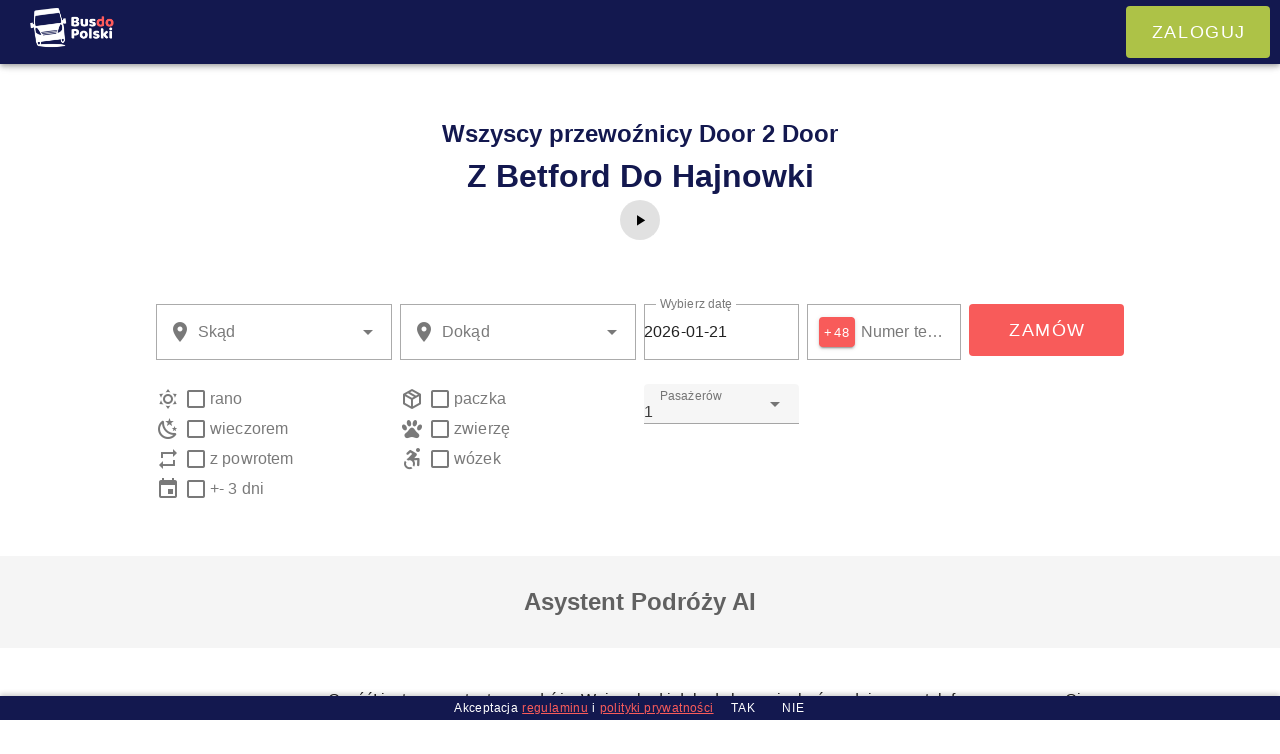

--- FILE ---
content_type: text/css; charset=utf-8
request_url: https://bus-do-polski.pl/_nuxt/privacy-policy.Bx3Dhn_j.css
body_size: -346
content:
.regulamin{font-family:inherit;text-align:left;white-space:pre-wrap}


--- FILE ---
content_type: text/javascript; charset=utf-8
request_url: https://bus-do-polski.pl/_nuxt/OB4VJ2Px.js
body_size: 317064
content:
function __vite__mapDeps(indexes) {
  if (!__vite__mapDeps.viteFileDeps) {
    __vite__mapDeps.viteFileDeps = ["./BZpDgbRo.js","./Qtgal1KK.js","./_T8UmWo6.js","./CtTxrh_8.js","./DsenQkgh.js","./BRuBpaEa.js","./6YfJF0xZ.js","./orderform.CS53z_WT.css","./D6B6yw64.js","./Bl_hiKMn.js","./T8y5Uu-c.js","./chat.D60Yfiwz.css","./C4xnkYoa.js","./LPT4zNWW.js","./_id_.DmibOAhp.css","./DP1IwD-M.js","./BijYW6mW.js","./aHT5qxNv.js","./DzY4Xo3v.js","./medale.D1B3beDD.css","./cpyuHoTd.js","./C4rQfjll.js","./BsXGWFdu.js","./Br9ZRfPo.js","./CHgVQBsR.js","./privacy-policy.Bx3Dhn_j.css","./CwYaOFid.js","./CqhKyVJk.js","./B1NeGS91.js","./DGCv66rx.js","./BmDm9Yy8.js","./DS4Pgzmp.js","./CVPJgr2T.js","./ChbN0ZmE.js","./default.B0MhKfe5.css","./Dft0Kfos.js","./error-404.CoUbADi5.css","./CM6F_0rO.js","./error-500.BXQ_YkC0.css"]
  }
  return indexes.map((i) => __vite__mapDeps.viteFileDeps[i])
}
function kI(e,t){for(var n=0;n<t.length;n++){const i=t[n];if(typeof i!="string"&&!Array.isArray(i)){for(const r in i)if(r!=="default"&&!(r in e)){const a=Object.getOwnPropertyDescriptor(i,r);a&&Object.defineProperty(e,r,a.get?a:{enumerable:!0,get:()=>i[r]})}}}return Object.freeze(Object.defineProperty(e,Symbol.toStringTag,{value:"Module"}))}/**
* @vue/shared v3.4.21
* (c) 2018-present Yuxi (Evan) You and Vue contributors
* @license MIT
**/function sg(e,t){const n=new Set(e.split(","));return t?i=>n.has(i.toLowerCase()):i=>n.has(i)}const Lt={},rs=[],oi=()=>{},CI=()=>!1,cu=e=>e.charCodeAt(0)===111&&e.charCodeAt(1)===110&&(e.charCodeAt(2)>122||e.charCodeAt(2)<97),lg=e=>e.startsWith("onUpdate:"),Qt=Object.assign,ug=(e,t)=>{const n=e.indexOf(t);n>-1&&e.splice(n,1)},PI=Object.prototype.hasOwnProperty,lt=(e,t)=>PI.call(e,t),We=Array.isArray,as=e=>fu(e)==="[object Map]",zS=e=>fu(e)==="[object Set]",xI=e=>fu(e)==="[object RegExp]",Qe=e=>typeof e=="function",At=e=>typeof e=="string",Bs=e=>typeof e=="symbol",xt=e=>e!==null&&typeof e=="object",cg=e=>(xt(e)||Qe(e))&&Qe(e.then)&&Qe(e.catch),$S=Object.prototype.toString,fu=e=>$S.call(e),EI=e=>fu(e).slice(8,-1),jS=e=>fu(e)==="[object Object]",fg=e=>At(e)&&e!=="NaN"&&e[0]!=="-"&&""+parseInt(e,10)===e,os=sg(",key,ref,ref_for,ref_key,onVnodeBeforeMount,onVnodeMounted,onVnodeBeforeUpdate,onVnodeUpdated,onVnodeBeforeUnmount,onVnodeUnmounted"),Pf=e=>{const t=Object.create(null);return n=>t[n]||(t[n]=e(n))},TI=/-(\w)/g,fi=Pf(e=>e.replace(TI,(t,n)=>n?n.toUpperCase():"")),LI=/\B([A-Z])/g,So=Pf(e=>e.replace(LI,"-$1").toLowerCase()),Xi=Pf(e=>e.charAt(0).toUpperCase()+e.slice(1)),Lc=Pf(e=>e?`on${Xi(e)}`:""),ba=(e,t)=>!Object.is(e,t),ss=(e,t)=>{for(let n=0;n<e.length;n++)e[n](t)},Wc=(e,t,n)=>{Object.defineProperty(e,t,{configurable:!0,enumerable:!1,value:n})},iv=e=>{const t=parseFloat(e);return isNaN(t)?e:t},HS=e=>{const t=At(e)?Number(e):NaN;return isNaN(t)?e:t};let db;const WS=()=>db||(db=typeof globalThis<"u"?globalThis:typeof self<"u"?self:typeof window<"u"?window:typeof global<"u"?global:{});function xf(e){if(We(e)){const t={};for(let n=0;n<e.length;n++){const i=e[n],r=At(i)?RI(i):xf(i);if(r)for(const a in r)t[a]=r[a]}return t}else if(At(e)||xt(e))return e}const II=/;(?![^(]*\))/g,OI=/:([^]+)/,AI=/\/\*[^]*?\*\//g;function RI(e){const t={};return e.replace(AI,"").split(II).forEach(n=>{if(n){const i=n.split(OI);i.length>1&&(t[i[0].trim()]=i[1].trim())}}),t}function Ef(e){let t="";if(At(e))t=e;else if(We(e))for(let n=0;n<e.length;n++){const i=Ef(e[n]);i&&(t+=i+" ")}else if(xt(e))for(const n in e)e[n]&&(t+=n+" ");return t.trim()}function DI(e){if(!e)return null;let{class:t,style:n}=e;return t&&!At(t)&&(e.class=Ef(t)),n&&(e.style=xf(n)),e}const MI="itemscope,allowfullscreen,formnovalidate,ismap,nomodule,novalidate,readonly",VI=sg(MI);function US(e){return!!e||e===""}const NI=e=>At(e)?e:e==null?"":We(e)||xt(e)&&(e.toString===$S||!Qe(e.toString))?JSON.stringify(e,qS,2):String(e),qS=(e,t)=>t&&t.__v_isRef?qS(e,t.value):as(t)?{[`Map(${t.size})`]:[...t.entries()].reduce((n,[i,r],a)=>(n[ch(i,a)+" =>"]=r,n),{})}:zS(t)?{[`Set(${t.size})`]:[...t.values()].map(n=>ch(n))}:Bs(t)?ch(t):xt(t)&&!We(t)&&!jS(t)?String(t):t,ch=(e,t="")=>{var n;return Bs(e)?`Symbol(${(n=e.description)!=null?n:t})`:e};/**
* @vue/reactivity v3.4.21
* (c) 2018-present Yuxi (Evan) You and Vue contributors
* @license MIT
**/let qn;class GS{constructor(t=!1){this.detached=t,this._active=!0,this.effects=[],this.cleanups=[],this.parent=qn,!t&&qn&&(this.index=(qn.scopes||(qn.scopes=[])).push(this)-1)}get active(){return this._active}run(t){if(this._active){const n=qn;try{return qn=this,t()}finally{qn=n}}}on(){qn=this}off(){qn=this.parent}stop(t){if(this._active){let n,i;for(n=0,i=this.effects.length;n<i;n++)this.effects[n].stop();for(n=0,i=this.cleanups.length;n<i;n++)this.cleanups[n]();if(this.scopes)for(n=0,i=this.scopes.length;n<i;n++)this.scopes[n].stop(!0);if(!this.detached&&this.parent&&!t){const r=this.parent.scopes.pop();r&&r!==this&&(this.parent.scopes[this.index]=r,r.index=this.index)}this.parent=void 0,this._active=!1}}}function Ea(e){return new GS(e)}function BI(e,t=qn){t&&t.active&&t.effects.push(e)}function Tf(){return qn}function cn(e){qn&&qn.cleanups.push(e)}let ao;class dg{constructor(t,n,i,r){this.fn=t,this.trigger=n,this.scheduler=i,this.active=!0,this.deps=[],this._dirtyLevel=4,this._trackId=0,this._runnings=0,this._shouldSchedule=!1,this._depsLength=0,BI(this,r)}get dirty(){if(this._dirtyLevel===2||this._dirtyLevel===3){this._dirtyLevel=1,ko();for(let t=0;t<this._depsLength;t++){const n=this.deps[t];if(n.computed&&(FI(n.computed),this._dirtyLevel>=4))break}this._dirtyLevel===1&&(this._dirtyLevel=0),Co()}return this._dirtyLevel>=4}set dirty(t){this._dirtyLevel=t?4:0}run(){if(this._dirtyLevel=0,!this.active)return this.fn();let t=va,n=ao;try{return va=!0,ao=this,this._runnings++,hb(this),this.fn()}finally{vb(this),this._runnings--,ao=n,va=t}}stop(){var t;this.active&&(hb(this),vb(this),(t=this.onStop)==null||t.call(this),this.active=!1)}}function FI(e){return e.value}function hb(e){e._trackId++,e._depsLength=0}function vb(e){if(e.deps.length>e._depsLength){for(let t=e._depsLength;t<e.deps.length;t++)ZS(e.deps[t],e);e.deps.length=e._depsLength}}function ZS(e,t){const n=e.get(t);n!==void 0&&t._trackId!==n&&(e.delete(t),e.size===0&&e.cleanup())}let va=!0,rv=0;const KS=[];function ko(){KS.push(va),va=!1}function Co(){const e=KS.pop();va=e===void 0?!0:e}function hg(){rv++}function vg(){for(rv--;!rv&&av.length;)av.shift()()}function QS(e,t,n){if(t.get(e)!==e._trackId){t.set(e,e._trackId);const i=e.deps[e._depsLength];i!==t?(i&&ZS(i,e),e.deps[e._depsLength++]=t):e._depsLength++}}const av=[];function YS(e,t,n){hg();for(const i of e.keys()){let r;i._dirtyLevel<t&&(r??(r=e.get(i)===i._trackId))&&(i._shouldSchedule||(i._shouldSchedule=i._dirtyLevel===0),i._dirtyLevel=t),i._shouldSchedule&&(r??(r=e.get(i)===i._trackId))&&(i.trigger(),(!i._runnings||i.allowRecurse)&&i._dirtyLevel!==2&&(i._shouldSchedule=!1,i.scheduler&&av.push(i.scheduler)))}vg()}const XS=(e,t)=>{const n=new Map;return n.cleanup=e,n.computed=t,n},Uc=new WeakMap,oo=Symbol(""),ov=Symbol("");function jn(e,t,n){if(va&&ao){let i=Uc.get(e);i||Uc.set(e,i=new Map);let r=i.get(n);r||i.set(n,r=XS(()=>i.delete(n))),QS(ao,r)}}function Dr(e,t,n,i,r,a){const o=Uc.get(e);if(!o)return;let l=[];if(t==="clear")l=[...o.values()];else if(n==="length"&&We(e)){const u=Number(i);o.forEach((c,d)=>{(d==="length"||!Bs(d)&&d>=u)&&l.push(c)})}else switch(n!==void 0&&l.push(o.get(n)),t){case"add":We(e)?fg(n)&&l.push(o.get("length")):(l.push(o.get(oo)),as(e)&&l.push(o.get(ov)));break;case"delete":We(e)||(l.push(o.get(oo)),as(e)&&l.push(o.get(ov)));break;case"set":as(e)&&l.push(o.get(oo));break}hg();for(const u of l)u&&YS(u,4);vg()}function zI(e,t){var n;return(n=Uc.get(e))==null?void 0:n.get(t)}const $I=sg("__proto__,__v_isRef,__isVue"),JS=new Set(Object.getOwnPropertyNames(Symbol).filter(e=>e!=="arguments"&&e!=="caller").map(e=>Symbol[e]).filter(Bs)),mb=jI();function jI(){const e={};return["includes","indexOf","lastIndexOf"].forEach(t=>{e[t]=function(...n){const i=Ze(this);for(let a=0,o=this.length;a<o;a++)jn(i,"get",a+"");const r=i[t](...n);return r===-1||r===!1?i[t](...n.map(Ze)):r}}),["push","pop","shift","unshift","splice"].forEach(t=>{e[t]=function(...n){ko(),hg();const i=Ze(this)[t].apply(this,n);return vg(),Co(),i}}),e}function HI(e){const t=Ze(this);return jn(t,"has",e),t.hasOwnProperty(e)}class ek{constructor(t=!1,n=!1){this._isReadonly=t,this._isShallow=n}get(t,n,i){const r=this._isReadonly,a=this._isShallow;if(n==="__v_isReactive")return!r;if(n==="__v_isReadonly")return r;if(n==="__v_isShallow")return a;if(n==="__v_raw")return i===(r?a?nO:rk:a?ik:nk).get(t)||Object.getPrototypeOf(t)===Object.getPrototypeOf(i)?t:void 0;const o=We(t);if(!r){if(o&&lt(mb,n))return Reflect.get(mb,n,i);if(n==="hasOwnProperty")return HI}const l=Reflect.get(t,n,i);return(Bs(n)?JS.has(n):$I(n))||(r||jn(t,"get",n),a)?l:mt(l)?o&&fg(n)?l:l.value:xt(l)?r?hu(l):Nt(l):l}}class tk extends ek{constructor(t=!1){super(!1,t)}set(t,n,i,r){let a=t[n];if(!this._isShallow){const u=fo(a);if(!qc(i)&&!fo(i)&&(a=Ze(a),i=Ze(i)),!We(t)&&mt(a)&&!mt(i))return u?!1:(a.value=i,!0)}const o=We(t)&&fg(n)?Number(n)<t.length:lt(t,n),l=Reflect.set(t,n,i,r);return t===Ze(r)&&(o?ba(i,a)&&Dr(t,"set",n,i):Dr(t,"add",n,i)),l}deleteProperty(t,n){const i=lt(t,n);t[n];const r=Reflect.deleteProperty(t,n);return r&&i&&Dr(t,"delete",n,void 0),r}has(t,n){const i=Reflect.has(t,n);return(!Bs(n)||!JS.has(n))&&jn(t,"has",n),i}ownKeys(t){return jn(t,"iterate",We(t)?"length":oo),Reflect.ownKeys(t)}}class WI extends ek{constructor(t=!1){super(!0,t)}set(t,n){return!0}deleteProperty(t,n){return!0}}const UI=new tk,qI=new WI,GI=new tk(!0),mg=e=>e,Lf=e=>Reflect.getPrototypeOf(e);function rc(e,t,n=!1,i=!1){e=e.__v_raw;const r=Ze(e),a=Ze(t);n||(ba(t,a)&&jn(r,"get",t),jn(r,"get",a));const{has:o}=Lf(r),l=i?mg:n?yg:Bl;if(o.call(r,t))return l(e.get(t));if(o.call(r,a))return l(e.get(a));e!==r&&e.get(t)}function ac(e,t=!1){const n=this.__v_raw,i=Ze(n),r=Ze(e);return t||(ba(e,r)&&jn(i,"has",e),jn(i,"has",r)),e===r?n.has(e):n.has(e)||n.has(r)}function oc(e,t=!1){return e=e.__v_raw,!t&&jn(Ze(e),"iterate",oo),Reflect.get(e,"size",e)}function gb(e){e=Ze(e);const t=Ze(this);return Lf(t).has.call(t,e)||(t.add(e),Dr(t,"add",e,e)),this}function pb(e,t){t=Ze(t);const n=Ze(this),{has:i,get:r}=Lf(n);let a=i.call(n,e);a||(e=Ze(e),a=i.call(n,e));const o=r.call(n,e);return n.set(e,t),a?ba(t,o)&&Dr(n,"set",e,t):Dr(n,"add",e,t),this}function yb(e){const t=Ze(this),{has:n,get:i}=Lf(t);let r=n.call(t,e);r||(e=Ze(e),r=n.call(t,e)),i&&i.call(t,e);const a=t.delete(e);return r&&Dr(t,"delete",e,void 0),a}function bb(){const e=Ze(this),t=e.size!==0,n=e.clear();return t&&Dr(e,"clear",void 0,void 0),n}function sc(e,t){return function(i,r){const a=this,o=a.__v_raw,l=Ze(o),u=t?mg:e?yg:Bl;return!e&&jn(l,"iterate",oo),o.forEach((c,d)=>i.call(r,u(c),u(d),a))}}function lc(e,t,n){return function(...i){const r=this.__v_raw,a=Ze(r),o=as(a),l=e==="entries"||e===Symbol.iterator&&o,u=e==="keys"&&o,c=r[e](...i),d=n?mg:t?yg:Bl;return!t&&jn(a,"iterate",u?ov:oo),{next(){const{value:v,done:h}=c.next();return h?{value:v,done:h}:{value:l?[d(v[0]),d(v[1])]:d(v),done:h}},[Symbol.iterator](){return this}}}}function Qr(e){return function(...t){return e==="delete"?!1:e==="clear"?void 0:this}}function ZI(){const e={get(a){return rc(this,a)},get size(){return oc(this)},has:ac,add:gb,set:pb,delete:yb,clear:bb,forEach:sc(!1,!1)},t={get(a){return rc(this,a,!1,!0)},get size(){return oc(this)},has:ac,add:gb,set:pb,delete:yb,clear:bb,forEach:sc(!1,!0)},n={get(a){return rc(this,a,!0)},get size(){return oc(this,!0)},has(a){return ac.call(this,a,!0)},add:Qr("add"),set:Qr("set"),delete:Qr("delete"),clear:Qr("clear"),forEach:sc(!0,!1)},i={get(a){return rc(this,a,!0,!0)},get size(){return oc(this,!0)},has(a){return ac.call(this,a,!0)},add:Qr("add"),set:Qr("set"),delete:Qr("delete"),clear:Qr("clear"),forEach:sc(!0,!0)};return["keys","values","entries",Symbol.iterator].forEach(a=>{e[a]=lc(a,!1,!1),n[a]=lc(a,!0,!1),t[a]=lc(a,!1,!0),i[a]=lc(a,!0,!0)}),[e,n,t,i]}const[KI,QI,YI,XI]=ZI();function gg(e,t){const n=t?e?XI:YI:e?QI:KI;return(i,r,a)=>r==="__v_isReactive"?!e:r==="__v_isReadonly"?e:r==="__v_raw"?i:Reflect.get(lt(n,r)&&r in i?n:i,r,a)}const JI={get:gg(!1,!1)},eO={get:gg(!1,!0)},tO={get:gg(!0,!1)},nk=new WeakMap,ik=new WeakMap,rk=new WeakMap,nO=new WeakMap;function iO(e){switch(e){case"Object":case"Array":return 1;case"Map":case"Set":case"WeakMap":case"WeakSet":return 2;default:return 0}}function rO(e){return e.__v_skip||!Object.isExtensible(e)?0:iO(EI(e))}function Nt(e){return fo(e)?e:pg(e,!1,UI,JI,nk)}function du(e){return pg(e,!1,GI,eO,ik)}function hu(e){return pg(e,!0,qI,tO,rk)}function pg(e,t,n,i,r){if(!xt(e)||e.__v_raw&&!(t&&e.__v_isReactive))return e;const a=r.get(e);if(a)return a;const o=rO(e);if(o===0)return e;const l=new Proxy(e,o===2?i:n);return r.set(e,l),l}function ma(e){return fo(e)?ma(e.__v_raw):!!(e&&e.__v_isReactive)}function fo(e){return!!(e&&e.__v_isReadonly)}function qc(e){return!!(e&&e.__v_isShallow)}function ak(e){return ma(e)||fo(e)}function Ze(e){const t=e&&e.__v_raw;return t?Ze(t):e}function If(e){return Object.isExtensible(e)&&Wc(e,"__v_skip",!0),e}const Bl=e=>xt(e)?Nt(e):e,yg=e=>xt(e)?hu(e):e;class ok{constructor(t,n,i,r){this.getter=t,this._setter=n,this.dep=void 0,this.__v_isRef=!0,this.__v_isReadonly=!1,this.effect=new dg(()=>t(this._value),()=>kl(this,this.effect._dirtyLevel===2?2:3)),this.effect.computed=this,this.effect.active=this._cacheable=!r,this.__v_isReadonly=i}get value(){const t=Ze(this);return(!t._cacheable||t.effect.dirty)&&ba(t._value,t._value=t.effect.run())&&kl(t,4),bg(t),t.effect._dirtyLevel>=2&&kl(t,2),t._value}set value(t){this._setter(t)}get _dirty(){return this.effect.dirty}set _dirty(t){this.effect.dirty=t}}function aO(e,t,n=!1){let i,r;const a=Qe(e);return a?(i=e,r=oi):(i=e.get,r=e.set),new ok(i,r,a||!r,n)}function bg(e){var t;va&&ao&&(e=Ze(e),QS(ao,(t=e.dep)!=null?t:e.dep=XS(()=>e.dep=void 0,e instanceof ok?e:void 0)))}function kl(e,t=4,n){e=Ze(e);const i=e.dep;i&&YS(i,t)}function mt(e){return!!(e&&e.__v_isRef===!0)}function fe(e){return sk(e,!1)}function xe(e){return sk(e,!0)}function sk(e,t){return mt(e)?e:new oO(e,t)}class oO{constructor(t,n){this.__v_isShallow=n,this.dep=void 0,this.__v_isRef=!0,this._rawValue=n?t:Ze(t),this._value=n?t:Bl(t)}get value(){return bg(this),this._value}set value(t){const n=this.__v_isShallow||qc(t)||fo(t);t=n?t:Ze(t),ba(t,this._rawValue)&&(this._rawValue=t,this._value=n?t:Bl(t),kl(this,4))}}function je(e){return mt(e)?e.value:e}const sO={get:(e,t,n)=>je(Reflect.get(e,t,n)),set:(e,t,n,i)=>{const r=e[t];return mt(r)&&!mt(n)?(r.value=n,!0):Reflect.set(e,t,n,i)}};function lk(e){return ma(e)?e:new Proxy(e,sO)}class lO{constructor(t){this.dep=void 0,this.__v_isRef=!0;const{get:n,set:i}=t(()=>bg(this),()=>kl(this));this._get=n,this._set=i}get value(){return this._get()}set value(t){this._set(t)}}function uO(e){return new lO(e)}function vu(e){const t=We(e)?new Array(e.length):{};for(const n in e)t[n]=uk(e,n);return t}class cO{constructor(t,n,i){this._object=t,this._key=n,this._defaultValue=i,this.__v_isRef=!0}get value(){const t=this._object[this._key];return t===void 0?this._defaultValue:t}set value(t){this._object[this._key]=t}get dep(){return zI(Ze(this._object),this._key)}}class fO{constructor(t){this._getter=t,this.__v_isRef=!0,this.__v_isReadonly=!0}get value(){return this._getter()}}function oe(e,t,n){return mt(e)?e:Qe(e)?new fO(e):xt(e)&&arguments.length>1?uk(e,t,n):fe(e)}function uk(e,t,n){const i=e[t];return mt(i)?i:new cO(e,t,n)}/**
* @vue/runtime-core v3.4.21
* (c) 2018-present Yuxi (Evan) You and Vue contributors
* @license MIT
**/function ga(e,t,n,i){try{return i?e(...i):e()}catch(r){Fs(r,t,n)}}function ci(e,t,n,i){if(Qe(e)){const a=ga(e,t,n,i);return a&&cg(a)&&a.catch(o=>{Fs(o,t,n)}),a}const r=[];for(let a=0;a<e.length;a++)r.push(ci(e[a],t,n,i));return r}function Fs(e,t,n,i=!0){const r=t?t.vnode:null;if(t){let a=t.parent;const o=t.proxy,l=`https://vuejs.org/error-reference/#runtime-${n}`;for(;a;){const c=a.ec;if(c){for(let d=0;d<c.length;d++)if(c[d](e,o,l)===!1)return}a=a.parent}const u=t.appContext.config.errorHandler;if(u){ga(u,null,10,[e,o,l]);return}}dO(e,n,r,i)}function dO(e,t,n,i=!0){console.error(e)}let Fl=!1,sv=!1;const _n=[];let ji=0;const ls=[];let ra=null,Xa=0;const ck=Promise.resolve();let _g=null;function et(e){const t=_g||ck;return e?t.then(this?e.bind(this):e):t}function hO(e){let t=ji+1,n=_n.length;for(;t<n;){const i=t+n>>>1,r=_n[i],a=zl(r);a<e||a===e&&r.pre?t=i+1:n=i}return t}function Of(e){(!_n.length||!_n.includes(e,Fl&&e.allowRecurse?ji+1:ji))&&(e.id==null?_n.push(e):_n.splice(hO(e.id),0,e),fk())}function fk(){!Fl&&!sv&&(sv=!0,_g=ck.then(dk))}function vO(e){const t=_n.indexOf(e);t>ji&&_n.splice(t,1)}function lv(e){We(e)?ls.push(...e):(!ra||!ra.includes(e,e.allowRecurse?Xa+1:Xa))&&ls.push(e),fk()}function _b(e,t,n=Fl?ji+1:0){for(;n<_n.length;n++){const i=_n[n];if(i&&i.pre){if(e&&i.id!==e.uid)continue;_n.splice(n,1),n--,i()}}}function Gc(e){if(ls.length){const t=[...new Set(ls)].sort((n,i)=>zl(n)-zl(i));if(ls.length=0,ra){ra.push(...t);return}for(ra=t,Xa=0;Xa<ra.length;Xa++)ra[Xa]();ra=null,Xa=0}}const zl=e=>e.id==null?1/0:e.id,mO=(e,t)=>{const n=zl(e)-zl(t);if(n===0){if(e.pre&&!t.pre)return-1;if(t.pre&&!e.pre)return 1}return n};function dk(e){sv=!1,Fl=!0,_n.sort(mO);try{for(ji=0;ji<_n.length;ji++){const t=_n[ji];t&&t.active!==!1&&ga(t,null,14)}}finally{ji=0,_n.length=0,Gc(),Fl=!1,_g=null,(_n.length||ls.length)&&dk()}}function gO(e,t,...n){if(e.isUnmounted)return;const i=e.vnode.props||Lt;let r=n;const a=t.startsWith("update:"),o=a&&t.slice(7);if(o&&o in i){const d=`${o==="modelValue"?"model":o}Modifiers`,{number:v,trim:h}=i[d]||Lt;h&&(r=n.map(m=>At(m)?m.trim():m)),v&&(r=n.map(iv))}let l,u=i[l=Lc(t)]||i[l=Lc(fi(t))];!u&&a&&(u=i[l=Lc(So(t))]),u&&ci(u,e,6,r);const c=i[l+"Once"];if(c){if(!e.emitted)e.emitted={};else if(e.emitted[l])return;e.emitted[l]=!0,ci(c,e,6,r)}}function hk(e,t,n=!1){const i=t.emitsCache,r=i.get(e);if(r!==void 0)return r;const a=e.emits;let o={},l=!1;if(!Qe(e)){const u=c=>{const d=hk(c,t,!0);d&&(l=!0,Qt(o,d))};!n&&t.mixins.length&&t.mixins.forEach(u),e.extends&&u(e.extends),e.mixins&&e.mixins.forEach(u)}return!a&&!l?(xt(e)&&i.set(e,null),null):(We(a)?a.forEach(u=>o[u]=null):Qt(o,a),xt(e)&&i.set(e,o),o)}function Af(e,t){return!e||!cu(t)?!1:(t=t.slice(2).replace(/Once$/,""),lt(e,t[0].toLowerCase()+t.slice(1))||lt(e,So(t))||lt(e,t))}let wn=null,Rf=null;function Zc(e){const t=wn;return wn=e,Rf=e&&e.type.__scopeId||null,t}function $6(e){Rf=e}function j6(){Rf=null}function wg(e,t=wn,n){if(!t||e._n)return e;const i=(...r)=>{i._d&&Vb(-1);const a=Zc(t);let o;try{o=e(...r)}finally{Zc(a),i._d&&Vb(1)}return o};return i._n=!0,i._c=!0,i._d=!0,i}function fh(e){const{type:t,vnode:n,proxy:i,withProxy:r,props:a,propsOptions:[o],slots:l,attrs:u,emit:c,render:d,renderCache:v,data:h,setupState:m,ctx:y,inheritAttrs:p}=e;let w,b;const S=Zc(e);try{if(n.shapeFlag&4){const P=r||i,x=P;w=ri(d.call(x,P,v,a,m,h,y)),b=u}else{const P=t;w=ri(P.length>1?P(a,{attrs:u,slots:l,emit:c}):P(a,null)),b=t.props?u:yO(u)}}catch(P){xl.length=0,Fs(P,e,1),w=_(Rn)}let C=w;if(b&&p!==!1){const P=Object.keys(b),{shapeFlag:x}=C;P.length&&x&7&&(o&&P.some(lg)&&(b=bO(b,o)),C=Gi(C,b))}return n.dirs&&(C=Gi(C),C.dirs=C.dirs?C.dirs.concat(n.dirs):n.dirs),n.transition&&(C.transition=n.transition),w=C,Zc(S),w}function pO(e,t=!0){let n;for(let i=0;i<e.length;i++){const r=e[i];if(bs(r)){if(r.type!==Rn||r.children==="v-if"){if(n)return;n=r}}else return}return n}const yO=e=>{let t;for(const n in e)(n==="class"||n==="style"||cu(n))&&((t||(t={}))[n]=e[n]);return t},bO=(e,t)=>{const n={};for(const i in e)(!lg(i)||!(i.slice(9)in t))&&(n[i]=e[i]);return n};function _O(e,t,n){const{props:i,children:r,component:a}=e,{props:o,children:l,patchFlag:u}=t,c=a.emitsOptions;if(t.dirs||t.transition)return!0;if(n&&u>=0){if(u&1024)return!0;if(u&16)return i?wb(i,o,c):!!o;if(u&8){const d=t.dynamicProps;for(let v=0;v<d.length;v++){const h=d[v];if(o[h]!==i[h]&&!Af(c,h))return!0}}}else return(r||l)&&(!l||!l.$stable)?!0:i===o?!1:i?o?wb(i,o,c):!0:!!o;return!1}function wb(e,t,n){const i=Object.keys(t);if(i.length!==Object.keys(e).length)return!0;for(let r=0;r<i.length;r++){const a=i[r];if(t[a]!==e[a]&&!Af(n,a))return!0}return!1}function Sg({vnode:e,parent:t},n){for(;t;){const i=t.subTree;if(i.suspense&&i.suspense.activeBranch===e&&(i.el=e.el),i===e)(e=t.vnode).el=n,t=t.parent;else break}}const kg="components",wO="directives";function H6(e,t){return Cg(kg,e,!0,t)||e}const vk=Symbol.for("v-ndc");function mk(e){return At(e)?Cg(kg,e,!1)||e:e||vk}function Hn(e){return Cg(wO,e)}function Cg(e,t,n=!0,i=!1){const r=wn||en;if(r){const a=r.type;if(e===kg){const l=yv(a,!1);if(l&&(l===t||l===fi(t)||l===Xi(fi(t))))return a}const o=Sb(r[e]||a[e],t)||Sb(r.appContext[e],t);return!o&&i?a:o}}function Sb(e,t){return e&&(e[t]||e[fi(t)]||e[Xi(fi(t))])}const gk=e=>e.__isSuspense;let uv=0;const SO={name:"Suspense",__isSuspense:!0,process(e,t,n,i,r,a,o,l,u,c){if(e==null)kO(t,n,i,r,a,o,l,u,c);else{if(a&&a.deps>0&&!e.suspense.isInFallback){t.suspense=e.suspense,t.suspense.vnode=t,t.el=e.el;return}CO(e,t,n,i,r,o,l,u,c)}},hydrate:PO,create:xg,normalize:xO},Pg=SO;function $l(e,t){const n=e.props&&e.props[t];Qe(n)&&n()}function kO(e,t,n,i,r,a,o,l,u){const{p:c,o:{createElement:d}}=u,v=d("div"),h=e.suspense=xg(e,r,i,t,v,n,a,o,l,u);c(null,h.pendingBranch=e.ssContent,v,null,i,h,a,o),h.deps>0?($l(e,"onPending"),$l(e,"onFallback"),c(null,e.ssFallback,t,n,i,null,a,o),us(h,e.ssFallback)):h.resolve(!1,!0)}function CO(e,t,n,i,r,a,o,l,{p:u,um:c,o:{createElement:d}}){const v=t.suspense=e.suspense;v.vnode=t,t.el=e.el;const h=t.ssContent,m=t.ssFallback,{activeBranch:y,pendingBranch:p,isInFallback:w,isHydrating:b}=v;if(p)v.pendingBranch=h,Ei(h,p)?(u(p,h,v.hiddenContainer,null,r,v,a,o,l),v.deps<=0?v.resolve():w&&(b||(u(y,m,n,i,r,null,a,o,l),us(v,m)))):(v.pendingId=uv++,b?(v.isHydrating=!1,v.activeBranch=p):c(p,r,v),v.deps=0,v.effects.length=0,v.hiddenContainer=d("div"),w?(u(null,h,v.hiddenContainer,null,r,v,a,o,l),v.deps<=0?v.resolve():(u(y,m,n,i,r,null,a,o,l),us(v,m))):y&&Ei(h,y)?(u(y,h,n,i,r,v,a,o,l),v.resolve(!0)):(u(null,h,v.hiddenContainer,null,r,v,a,o,l),v.deps<=0&&v.resolve()));else if(y&&Ei(h,y))u(y,h,n,i,r,v,a,o,l),us(v,h);else if($l(t,"onPending"),v.pendingBranch=h,h.shapeFlag&512?v.pendingId=h.component.suspenseId:v.pendingId=uv++,u(null,h,v.hiddenContainer,null,r,v,a,o,l),v.deps<=0)v.resolve();else{const{timeout:S,pendingId:C}=v;S>0?setTimeout(()=>{v.pendingId===C&&v.fallback(m)},S):S===0&&v.fallback(m)}}function xg(e,t,n,i,r,a,o,l,u,c,d=!1){const{p:v,m:h,um:m,n:y,o:{parentNode:p,remove:w}}=c;let b;const S=EO(e);S&&t!=null&&t.pendingBranch&&(b=t.pendingId,t.deps++);const C=e.props?HS(e.props.timeout):void 0,P=a,x={vnode:e,parent:t,parentComponent:n,namespace:o,container:i,hiddenContainer:r,deps:0,pendingId:uv++,timeout:typeof C=="number"?C:-1,activeBranch:null,pendingBranch:null,isInFallback:!d,isHydrating:d,isUnmounted:!1,effects:[],resolve(E=!1,A=!1){const{vnode:M,activeBranch:O,pendingBranch:N,pendingId:z,effects:B,parentComponent:j,container:Q}=x;let Z=!1;x.isHydrating?x.isHydrating=!1:E||(Z=O&&N.transition&&N.transition.mode==="out-in",Z&&(O.transition.afterLeave=()=>{z===x.pendingId&&(h(N,Q,a===P?y(O):a,0),lv(B))}),O&&(p(O.el)!==x.hiddenContainer&&(a=y(O)),m(O,j,x,!0)),Z||h(N,Q,a,0)),us(x,N),x.pendingBranch=null,x.isInFallback=!1;let H=x.parent,te=!1;for(;H;){if(H.pendingBranch){H.effects.push(...B),te=!0;break}H=H.parent}!te&&!Z&&lv(B),x.effects=[],S&&t&&t.pendingBranch&&b===t.pendingId&&(t.deps--,t.deps===0&&!A&&t.resolve()),$l(M,"onResolve")},fallback(E){if(!x.pendingBranch)return;const{vnode:A,activeBranch:M,parentComponent:O,container:N,namespace:z}=x;$l(A,"onFallback");const B=y(M),j=()=>{x.isInFallback&&(v(null,E,N,B,O,null,z,l,u),us(x,E))},Q=E.transition&&E.transition.mode==="out-in";Q&&(M.transition.afterLeave=j),x.isInFallback=!0,m(M,O,null,!0),Q||j()},move(E,A,M){x.activeBranch&&h(x.activeBranch,E,A,M),x.container=E},next(){return x.activeBranch&&y(x.activeBranch)},registerDep(E,A){const M=!!x.pendingBranch;M&&x.deps++;const O=E.vnode.el;E.asyncDep.catch(N=>{Fs(N,E,0)}).then(N=>{if(E.isUnmounted||x.isUnmounted||x.pendingId!==E.suspenseId)return;E.asyncResolved=!0;const{vnode:z}=E;pv(E,N,!1),O&&(z.el=O);const B=!O&&E.subTree.el;A(E,z,p(O||E.subTree.el),O?null:y(E.subTree),x,o,u),B&&w(B),Sg(E,z.el),M&&--x.deps===0&&x.resolve()})},unmount(E,A){x.isUnmounted=!0,x.activeBranch&&m(x.activeBranch,n,E,A),x.pendingBranch&&m(x.pendingBranch,n,E,A)}};return x}function PO(e,t,n,i,r,a,o,l,u){const c=t.suspense=xg(t,i,n,e.parentNode,document.createElement("div"),null,r,a,o,l,!0),d=u(e,c.pendingBranch=t.ssContent,n,c,a,o);return c.deps===0&&c.resolve(!1,!0),d}function xO(e){const{shapeFlag:t,children:n}=e,i=t&32;e.ssContent=kb(i?n.default:n),e.ssFallback=i?kb(n.fallback):_(Rn)}function kb(e){let t;if(Qe(e)){const n=ys&&e._c;n&&(e._d=!1,Ir()),e=e(),n&&(e._d=!0,t=si,Bk())}return We(e)&&(e=pO(e)),e=ri(e),t&&!e.dynamicChildren&&(e.dynamicChildren=t.filter(n=>n!==e)),e}function pk(e,t){t&&t.pendingBranch?We(e)?t.effects.push(...e):t.effects.push(e):lv(e)}function us(e,t){e.activeBranch=t;const{vnode:n,parentComponent:i}=e;let r=t.el;for(;!r&&t.component;)t=t.component.subTree,r=t.el;n.el=r,i&&i.subTree===n&&(i.vnode.el=r,Sg(i,r))}function EO(e){var t;return((t=e.props)==null?void 0:t.suspensible)!=null&&e.props.suspensible!==!1}const TO=Symbol.for("v-scx"),LO=()=>He(TO);function un(e,t){return Eg(e,null,t)}const uc={};function Pe(e,t,n){return Eg(e,t,n)}function Eg(e,t,{immediate:n,deep:i,flush:r,once:a,onTrack:o,onTrigger:l}=Lt){if(t&&a){const E=t;t=(...A)=>{E(...A),x()}}const u=en,c=E=>i===!0?E:to(E,i===!1?1:void 0);let d,v=!1,h=!1;if(mt(e)?(d=()=>e.value,v=qc(e)):ma(e)?(d=()=>c(e),v=!0):We(e)?(h=!0,v=e.some(E=>ma(E)||qc(E)),d=()=>e.map(E=>{if(mt(E))return E.value;if(ma(E))return c(E);if(Qe(E))return ga(E,u,2)})):Qe(e)?t?d=()=>ga(e,u,2):d=()=>(m&&m(),ci(e,u,3,[y])):d=oi,t&&i){const E=d;d=()=>to(E())}let m,y=E=>{m=C.onStop=()=>{ga(E,u,4),m=C.onStop=void 0}},p;if(pu)if(y=oi,t?n&&ci(t,u,3,[d(),h?[]:void 0,y]):d(),r==="sync"){const E=LO();p=E.__watcherHandles||(E.__watcherHandles=[])}else return oi;let w=h?new Array(e.length).fill(uc):uc;const b=()=>{if(!(!C.active||!C.dirty))if(t){const E=C.run();(i||v||(h?E.some((A,M)=>ba(A,w[M])):ba(E,w)))&&(m&&m(),ci(t,u,3,[E,w===uc?void 0:h&&w[0]===uc?[]:w,y]),w=E)}else C.run()};b.allowRecurse=!!t;let S;r==="sync"?S=b:r==="post"?S=()=>gn(b,u&&u.suspense):(b.pre=!0,u&&(b.id=u.uid),S=()=>Of(b));const C=new dg(d,oi,S),P=Tf(),x=()=>{C.stop(),P&&ug(P.effects,C)};return t?n?b():w=C.run():r==="post"?gn(C.run.bind(C),u&&u.suspense):C.run(),p&&p.push(x),x}function IO(e,t,n){const i=this.proxy,r=At(e)?e.includes(".")?yk(i,e):()=>i[e]:e.bind(i,i);let a;Qe(t)?a=t:(a=t.handler,n=t);const o=ho(this),l=Eg(r,a.bind(i),n);return o(),l}function yk(e,t){const n=t.split(".");return()=>{let i=e;for(let r=0;r<n.length&&i;r++)i=i[n[r]];return i}}function to(e,t,n=0,i){if(!xt(e)||e.__v_skip)return e;if(t&&t>0){if(n>=t)return e;n++}if(i=i||new Set,i.has(e))return e;if(i.add(e),mt(e))to(e.value,t,n,i);else if(We(e))for(let r=0;r<e.length;r++)to(e[r],t,n,i);else if(zS(e)||as(e))e.forEach(r=>{to(r,t,n,i)});else if(jS(e))for(const r in e)to(e[r],t,n,i);return e}function Rt(e,t){if(wn===null)return e;const n=Vf(wn)||wn.proxy,i=e.dirs||(e.dirs=[]);for(let r=0;r<t.length;r++){let[a,o,l,u=Lt]=t[r];a&&(Qe(a)&&(a={mounted:a,updated:a}),a.deep&&to(o),i.push({dir:a,instance:n,value:o,oldValue:void 0,arg:l,modifiers:u}))}return e}function $i(e,t,n,i){const r=e.dirs,a=t&&t.dirs;for(let o=0;o<r.length;o++){const l=r[o];a&&(l.oldValue=a[o].value);let u=l.dir[i];u&&(ko(),ci(u,n,8,[e.el,l,e,t]),Co())}}const aa=Symbol("_leaveCb"),cc=Symbol("_enterCb");function bk(){const e={isMounted:!1,isLeaving:!1,isUnmounting:!1,leavingVNodes:new Map};return Yt(()=>{e.isMounted=!0}),fn(()=>{e.isUnmounting=!0}),e}const ii=[Function,Array],_k={mode:String,appear:Boolean,persisted:Boolean,onBeforeEnter:ii,onEnter:ii,onAfterEnter:ii,onEnterCancelled:ii,onBeforeLeave:ii,onLeave:ii,onAfterLeave:ii,onLeaveCancelled:ii,onBeforeAppear:ii,onAppear:ii,onAfterAppear:ii,onAppearCancelled:ii},OO={name:"BaseTransition",props:_k,setup(e,{slots:t}){const n=Ji(),i=bk();return()=>{const r=t.default&&Tg(t.default(),!0);if(!r||!r.length)return;let a=r[0];if(r.length>1){for(const h of r)if(h.type!==Rn){a=h;break}}const o=Ze(e),{mode:l}=o;if(i.isLeaving)return dh(a);const u=Cb(a);if(!u)return dh(a);const c=jl(u,o,i,n);gs(u,c);const d=n.subTree,v=d&&Cb(d);if(v&&v.type!==Rn&&!Ei(u,v)){const h=jl(v,o,i,n);if(gs(v,h),l==="out-in")return i.isLeaving=!0,h.afterLeave=()=>{i.isLeaving=!1,n.update.active!==!1&&(n.effect.dirty=!0,n.update())},dh(a);l==="in-out"&&u.type!==Rn&&(h.delayLeave=(m,y,p)=>{const w=wk(i,v);w[String(v.key)]=v,m[aa]=()=>{y(),m[aa]=void 0,delete c.delayedLeave},c.delayedLeave=p})}return a}}},AO=OO;function wk(e,t){const{leavingVNodes:n}=e;let i=n.get(t.type);return i||(i=Object.create(null),n.set(t.type,i)),i}function jl(e,t,n,i){const{appear:r,mode:a,persisted:o=!1,onBeforeEnter:l,onEnter:u,onAfterEnter:c,onEnterCancelled:d,onBeforeLeave:v,onLeave:h,onAfterLeave:m,onLeaveCancelled:y,onBeforeAppear:p,onAppear:w,onAfterAppear:b,onAppearCancelled:S}=t,C=String(e.key),P=wk(n,e),x=(M,O)=>{M&&ci(M,i,9,O)},E=(M,O)=>{const N=O[1];x(M,O),We(M)?M.every(z=>z.length<=1)&&N():M.length<=1&&N()},A={mode:a,persisted:o,beforeEnter(M){let O=l;if(!n.isMounted)if(r)O=p||l;else return;M[aa]&&M[aa](!0);const N=P[C];N&&Ei(e,N)&&N.el[aa]&&N.el[aa](),x(O,[M])},enter(M){let O=u,N=c,z=d;if(!n.isMounted)if(r)O=w||u,N=b||c,z=S||d;else return;let B=!1;const j=M[cc]=Q=>{B||(B=!0,Q?x(z,[M]):x(N,[M]),A.delayedLeave&&A.delayedLeave(),M[cc]=void 0)};O?E(O,[M,j]):j()},leave(M,O){const N=String(e.key);if(M[cc]&&M[cc](!0),n.isUnmounting)return O();x(v,[M]);let z=!1;const B=M[aa]=j=>{z||(z=!0,O(),j?x(y,[M]):x(m,[M]),M[aa]=void 0,P[N]===e&&delete P[N])};P[N]=e,h?E(h,[M,B]):B()},clone(M){return jl(M,t,n,i)}};return A}function dh(e){if(mu(e))return e=Gi(e),e.children=null,e}function Cb(e){return mu(e)?e.children?e.children[0]:void 0:e}function gs(e,t){e.shapeFlag&6&&e.component?gs(e.component.subTree,t):e.shapeFlag&128?(e.ssContent.transition=t.clone(e.ssContent),e.ssFallback.transition=t.clone(e.ssFallback)):e.transition=t}function Tg(e,t=!1,n){let i=[],r=0;for(let a=0;a<e.length;a++){let o=e[a];const l=n==null?o.key:String(n)+String(o.key!=null?o.key:a);o.type===Me?(o.patchFlag&128&&r++,i=i.concat(Tg(o.children,t,l))):(t||o.type!==Rn)&&i.push(l!=null?Gi(o,{key:l}):o)}if(r>1)for(let a=0;a<i.length;a++)i[a].patchFlag=-2;return i}/*! #__NO_SIDE_EFFECTS__ */function mi(e,t){return Qe(e)?Qt({name:e.name},t,{setup:e}):e}const cs=e=>!!e.type.__asyncLoader;/*! #__NO_SIDE_EFFECTS__ */function Pb(e){Qe(e)&&(e={loader:e});const{loader:t,loadingComponent:n,errorComponent:i,delay:r=200,timeout:a,suspensible:o=!0,onError:l}=e;let u=null,c,d=0;const v=()=>(d++,u=null,h()),h=()=>{let m;return u||(m=u=t().catch(y=>{if(y=y instanceof Error?y:new Error(String(y)),l)return new Promise((p,w)=>{l(y,()=>p(v()),()=>w(y),d+1)});throw y}).then(y=>m!==u&&u?u:(y&&(y.__esModule||y[Symbol.toStringTag]==="Module")&&(y=y.default),c=y,y)))};return mi({name:"AsyncComponentWrapper",__asyncLoader:h,get __asyncResolved(){return c},setup(){const m=en;if(c)return()=>hh(c,m);const y=S=>{u=null,Fs(S,m,13,!i)};if(o&&m.suspense||pu)return h().then(S=>()=>hh(S,m)).catch(S=>(y(S),()=>i?_(i,{error:S}):null));const p=fe(!1),w=fe(),b=fe(!!r);return r&&setTimeout(()=>{b.value=!1},r),a!=null&&setTimeout(()=>{if(!p.value&&!w.value){const S=new Error(`Async component timed out after ${a}ms.`);y(S),w.value=S}},a),h().then(()=>{p.value=!0,m.parent&&mu(m.parent.vnode)&&(m.parent.effect.dirty=!0,Of(m.parent.update))}).catch(S=>{y(S),w.value=S}),()=>{if(p.value&&c)return hh(c,m);if(w.value&&i)return _(i,{error:w.value});if(n&&!b.value)return _(n)}}})}function hh(e,t){const{ref:n,props:i,children:r,ce:a}=t.vnode,o=_(e,i,r);return o.ref=n,o.ce=a,delete t.vnode.ce,o}const mu=e=>e.type.__isKeepAlive,RO={name:"KeepAlive",__isKeepAlive:!0,props:{include:[String,RegExp,Array],exclude:[String,RegExp,Array],max:[String,Number]},setup(e,{slots:t}){const n=Ji(),i=n.ctx;if(!i.renderer)return()=>{const S=t.default&&t.default();return S&&S.length===1?S[0]:S};const r=new Map,a=new Set;let o=null;const l=n.suspense,{renderer:{p:u,m:c,um:d,o:{createElement:v}}}=i,h=v("div");i.activate=(S,C,P,x,E)=>{const A=S.component;c(S,C,P,0,l),u(A.vnode,S,C,P,A,l,x,S.slotScopeIds,E),gn(()=>{A.isDeactivated=!1,A.a&&ss(A.a);const M=S.props&&S.props.onVnodeMounted;M&&$n(M,A.parent,S)},l)},i.deactivate=S=>{const C=S.component;c(S,h,null,1,l),gn(()=>{C.da&&ss(C.da);const P=S.props&&S.props.onVnodeUnmounted;P&&$n(P,C.parent,S),C.isDeactivated=!0},l)};function m(S){vh(S),d(S,n,l,!0)}function y(S){r.forEach((C,P)=>{const x=yv(C.type);x&&(!S||!S(x))&&p(P)})}function p(S){const C=r.get(S);!o||!Ei(C,o)?m(C):o&&vh(o),r.delete(S),a.delete(S)}Pe(()=>[e.include,e.exclude],([S,C])=>{S&&y(P=>_l(S,P)),C&&y(P=>!_l(C,P))},{flush:"post",deep:!0});let w=null;const b=()=>{w!=null&&r.set(w,mh(n.subTree))};return Yt(b),Lg(b),fn(()=>{r.forEach(S=>{const{subTree:C,suspense:P}=n,x=mh(C);if(S.type===x.type&&S.key===x.key){vh(x);const E=x.component.da;E&&gn(E,P);return}m(S)})}),()=>{if(w=null,!t.default)return null;const S=t.default(),C=S[0];if(S.length>1)return o=null,S;if(!bs(C)||!(C.shapeFlag&4)&&!(C.shapeFlag&128))return o=null,C;let P=mh(C);const x=P.type,E=yv(cs(P)?P.type.__asyncResolved||{}:x),{include:A,exclude:M,max:O}=e;if(A&&(!E||!_l(A,E))||M&&E&&_l(M,E))return o=P,C;const N=P.key==null?x:P.key,z=r.get(N);return P.el&&(P=Gi(P),C.shapeFlag&128&&(C.ssContent=P)),w=N,z?(P.el=z.el,P.component=z.component,P.transition&&gs(P,P.transition),P.shapeFlag|=512,a.delete(N),a.add(N)):(a.add(N),O&&a.size>parseInt(O,10)&&p(a.values().next().value)),P.shapeFlag|=256,o=P,gk(C.type)?C:P}}},DO=RO;function _l(e,t){return We(e)?e.some(n=>_l(n,t)):At(e)?e.split(",").includes(t):xI(e)?e.test(t):!1}function Sk(e,t){Ck(e,"a",t)}function kk(e,t){Ck(e,"da",t)}function Ck(e,t,n=en){const i=e.__wdc||(e.__wdc=()=>{let r=n;for(;r;){if(r.isDeactivated)return;r=r.parent}return e()});if(Df(t,i,n),n){let r=n.parent;for(;r&&r.parent;)mu(r.parent.vnode)&&MO(i,t,n,r),r=r.parent}}function MO(e,t,n,i){const r=Df(t,e,i,!0);ps(()=>{ug(i[t],r)},n)}function vh(e){e.shapeFlag&=-257,e.shapeFlag&=-513}function mh(e){return e.shapeFlag&128?e.ssContent:e}function Df(e,t,n=en,i=!1){if(n){const r=n[e]||(n[e]=[]),a=t.__weh||(t.__weh=(...o)=>{if(n.isUnmounted)return;ko();const l=ho(n),u=ci(t,n,e,o);return l(),Co(),u});return i?r.unshift(a):r.push(a),a}}const $r=e=>(t,n=en)=>(!pu||e==="sp")&&Df(e,(...i)=>t(...i),n),gu=$r("bm"),Yt=$r("m"),Pk=$r("bu"),Lg=$r("u"),fn=$r("bum"),ps=$r("um"),VO=$r("sp"),NO=$r("rtg"),BO=$r("rtc");function xk(e,t=en){Df("ec",e,t)}function W6(e,t,n,i){let r;const a=n&&n[i];if(We(e)||At(e)){r=new Array(e.length);for(let o=0,l=e.length;o<l;o++)r[o]=t(e[o],o,void 0,a&&a[o])}else if(typeof e=="number"){r=new Array(e);for(let o=0;o<e;o++)r[o]=t(o+1,o,void 0,a&&a[o])}else if(xt(e))if(e[Symbol.iterator])r=Array.from(e,(o,l)=>t(o,l,void 0,a&&a[l]));else{const o=Object.keys(e);r=new Array(o.length);for(let l=0,u=o.length;l<u;l++){const c=o[l];r[l]=t(e[c],c,l,a&&a[l])}}else r=[];return n&&(n[i]=r),r}function U6(e,t){const n={};for(const i in e)n[t&&/[A-Z]/.test(i)?`on:${i}`:Lc(i)]=e[i];return n}const cv=e=>e?Hk(e)?Vf(e)||e.proxy:cv(e.parent):null,Cl=Qt(Object.create(null),{$:e=>e,$el:e=>e.vnode.el,$data:e=>e.data,$props:e=>e.props,$attrs:e=>e.attrs,$slots:e=>e.slots,$refs:e=>e.refs,$parent:e=>cv(e.parent),$root:e=>cv(e.root),$emit:e=>e.emit,$options:e=>Ig(e),$forceUpdate:e=>e.f||(e.f=()=>{e.effect.dirty=!0,Of(e.update)}),$nextTick:e=>e.n||(e.n=et.bind(e.proxy)),$watch:e=>IO.bind(e)}),gh=(e,t)=>e!==Lt&&!e.__isScriptSetup&&lt(e,t),FO={get({_:e},t){const{ctx:n,setupState:i,data:r,props:a,accessCache:o,type:l,appContext:u}=e;let c;if(t[0]!=="$"){const m=o[t];if(m!==void 0)switch(m){case 1:return i[t];case 2:return r[t];case 4:return n[t];case 3:return a[t]}else{if(gh(i,t))return o[t]=1,i[t];if(r!==Lt&&lt(r,t))return o[t]=2,r[t];if((c=e.propsOptions[0])&&lt(c,t))return o[t]=3,a[t];if(n!==Lt&&lt(n,t))return o[t]=4,n[t];fv&&(o[t]=0)}}const d=Cl[t];let v,h;if(d)return t==="$attrs"&&jn(e,"get",t),d(e);if((v=l.__cssModules)&&(v=v[t]))return v;if(n!==Lt&&lt(n,t))return o[t]=4,n[t];if(h=u.config.globalProperties,lt(h,t))return h[t]},set({_:e},t,n){const{data:i,setupState:r,ctx:a}=e;return gh(r,t)?(r[t]=n,!0):i!==Lt&&lt(i,t)?(i[t]=n,!0):lt(e.props,t)||t[0]==="$"&&t.slice(1)in e?!1:(a[t]=n,!0)},has({_:{data:e,setupState:t,accessCache:n,ctx:i,appContext:r,propsOptions:a}},o){let l;return!!n[o]||e!==Lt&&lt(e,o)||gh(t,o)||(l=a[0])&&lt(l,o)||lt(i,o)||lt(Cl,o)||lt(r.config.globalProperties,o)},defineProperty(e,t,n){return n.get!=null?e._.accessCache[t]=0:lt(n,"value")&&this.set(e,t,n.value,null),Reflect.defineProperty(e,t,n)}};function xb(e){return We(e)?e.reduce((t,n)=>(t[n]=null,t),{}):e}function q6(e){const t=Ji();let n=e();return gv(),cg(n)&&(n=n.catch(i=>{throw ho(t),i})),[n,()=>ho(t)]}let fv=!0;function zO(e){const t=Ig(e),n=e.proxy,i=e.ctx;fv=!1,t.beforeCreate&&Eb(t.beforeCreate,e,"bc");const{data:r,computed:a,methods:o,watch:l,provide:u,inject:c,created:d,beforeMount:v,mounted:h,beforeUpdate:m,updated:y,activated:p,deactivated:w,beforeDestroy:b,beforeUnmount:S,destroyed:C,unmounted:P,render:x,renderTracked:E,renderTriggered:A,errorCaptured:M,serverPrefetch:O,expose:N,inheritAttrs:z,components:B,directives:j,filters:Q}=t;if(c&&$O(c,i,null),o)for(const te in o){const $=o[te];Qe($)&&(i[te]=$.bind(n))}if(r){const te=r.call(n,n);xt(te)&&(e.data=Nt(te))}if(fv=!0,a)for(const te in a){const $=a[te],X=Qe($)?$.bind(n,n):Qe($.get)?$.get.bind(n,n):oi,G=!Qe($)&&Qe($.set)?$.set.bind(n):oi,K=D({get:X,set:G});Object.defineProperty(i,te,{enumerable:!0,configurable:!0,get:()=>K.value,set:se=>K.value=se})}if(l)for(const te in l)Ek(l[te],i,n,te);if(u){const te=Qe(u)?u.call(n):u;Reflect.ownKeys(te).forEach($=>{ut($,te[$])})}d&&Eb(d,e,"c");function H(te,$){We($)?$.forEach(X=>te(X.bind(n))):$&&te($.bind(n))}if(H(gu,v),H(Yt,h),H(Pk,m),H(Lg,y),H(Sk,p),H(kk,w),H(xk,M),H(BO,E),H(NO,A),H(fn,S),H(ps,P),H(VO,O),We(N))if(N.length){const te=e.exposed||(e.exposed={});N.forEach($=>{Object.defineProperty(te,$,{get:()=>n[$],set:X=>n[$]=X})})}else e.exposed||(e.exposed={});x&&e.render===oi&&(e.render=x),z!=null&&(e.inheritAttrs=z),B&&(e.components=B),j&&(e.directives=j)}function $O(e,t,n=oi){We(e)&&(e=dv(e));for(const i in e){const r=e[i];let a;xt(r)?"default"in r?a=He(r.from||i,r.default,!0):a=He(r.from||i):a=He(r),mt(a)?Object.defineProperty(t,i,{enumerable:!0,configurable:!0,get:()=>a.value,set:o=>a.value=o}):t[i]=a}}function Eb(e,t,n){ci(We(e)?e.map(i=>i.bind(t.proxy)):e.bind(t.proxy),t,n)}function Ek(e,t,n,i){const r=i.includes(".")?yk(n,i):()=>n[i];if(At(e)){const a=t[e];Qe(a)&&Pe(r,a)}else if(Qe(e))Pe(r,e.bind(n));else if(xt(e))if(We(e))e.forEach(a=>Ek(a,t,n,i));else{const a=Qe(e.handler)?e.handler.bind(n):t[e.handler];Qe(a)&&Pe(r,a,e)}}function Ig(e){const t=e.type,{mixins:n,extends:i}=t,{mixins:r,optionsCache:a,config:{optionMergeStrategies:o}}=e.appContext,l=a.get(t);let u;return l?u=l:!r.length&&!n&&!i?u=t:(u={},r.length&&r.forEach(c=>Kc(u,c,o,!0)),Kc(u,t,o)),xt(t)&&a.set(t,u),u}function Kc(e,t,n,i=!1){const{mixins:r,extends:a}=t;a&&Kc(e,a,n,!0),r&&r.forEach(o=>Kc(e,o,n,!0));for(const o in t)if(!(i&&o==="expose")){const l=jO[o]||n&&n[o];e[o]=l?l(e[o],t[o]):t[o]}return e}const jO={data:Tb,props:Lb,emits:Lb,methods:wl,computed:wl,beforeCreate:Ln,created:Ln,beforeMount:Ln,mounted:Ln,beforeUpdate:Ln,updated:Ln,beforeDestroy:Ln,beforeUnmount:Ln,destroyed:Ln,unmounted:Ln,activated:Ln,deactivated:Ln,errorCaptured:Ln,serverPrefetch:Ln,components:wl,directives:wl,watch:WO,provide:Tb,inject:HO};function Tb(e,t){return t?e?function(){return Qt(Qe(e)?e.call(this,this):e,Qe(t)?t.call(this,this):t)}:t:e}function HO(e,t){return wl(dv(e),dv(t))}function dv(e){if(We(e)){const t={};for(let n=0;n<e.length;n++)t[e[n]]=e[n];return t}return e}function Ln(e,t){return e?[...new Set([].concat(e,t))]:t}function wl(e,t){return e?Qt(Object.create(null),e,t):t}function Lb(e,t){return e?We(e)&&We(t)?[...new Set([...e,...t])]:Qt(Object.create(null),xb(e),xb(t??{})):t}function WO(e,t){if(!e)return t;if(!t)return e;const n=Qt(Object.create(null),e);for(const i in t)n[i]=Ln(e[i],t[i]);return n}function Tk(){return{app:null,config:{isNativeTag:CI,performance:!1,globalProperties:{},optionMergeStrategies:{},errorHandler:void 0,warnHandler:void 0,compilerOptions:{}},mixins:[],components:{},directives:{},provides:Object.create(null),optionsCache:new WeakMap,propsCache:new WeakMap,emitsCache:new WeakMap}}let UO=0;function qO(e,t){return function(i,r=null){Qe(i)||(i=Qt({},i)),r!=null&&!xt(r)&&(r=null);const a=Tk(),o=new WeakSet;let l=!1;const u=a.app={_uid:UO++,_component:i,_props:r,_container:null,_context:a,_instance:null,version:Uk,get config(){return a.config},set config(c){},use(c,...d){return o.has(c)||(c&&Qe(c.install)?(o.add(c),c.install(u,...d)):Qe(c)&&(o.add(c),c(u,...d))),u},mixin(c){return a.mixins.includes(c)||a.mixins.push(c),u},component(c,d){return d?(a.components[c]=d,u):a.components[c]},directive(c,d){return d?(a.directives[c]=d,u):a.directives[c]},mount(c,d,v){if(!l){const h=_(i,r);return h.appContext=a,v===!0?v="svg":v===!1&&(v=void 0),d&&t?t(h,c):e(h,c,v),l=!0,u._container=c,c.__vue_app__=u,Vf(h.component)||h.component.proxy}},unmount(){l&&(e(null,u._container),delete u._container.__vue_app__)},provide(c,d){return a.provides[c]=d,u},runWithContext(c){const d=fs;fs=u;try{return c()}finally{fs=d}}};return u}}let fs=null;function ut(e,t){if(en){let n=en.provides;const i=en.parent&&en.parent.provides;i===n&&(n=en.provides=Object.create(i)),n[e]=t}}function He(e,t,n=!1){const i=en||wn;if(i||fs){const r=i?i.parent==null?i.vnode.appContext&&i.vnode.appContext.provides:i.parent.provides:fs._context.provides;if(r&&e in r)return r[e];if(arguments.length>1)return n&&Qe(t)?t.call(i&&i.proxy):t}}function Og(){return!!(en||wn||fs)}function GO(e,t,n,i=!1){const r={},a={};Wc(a,Mf,1),e.propsDefaults=Object.create(null),Lk(e,t,r,a);for(const o in e.propsOptions[0])o in r||(r[o]=void 0);n?e.props=i?r:du(r):e.type.props?e.props=r:e.props=a,e.attrs=a}function ZO(e,t,n,i){const{props:r,attrs:a,vnode:{patchFlag:o}}=e,l=Ze(r),[u]=e.propsOptions;let c=!1;if((i||o>0)&&!(o&16)){if(o&8){const d=e.vnode.dynamicProps;for(let v=0;v<d.length;v++){let h=d[v];if(Af(e.emitsOptions,h))continue;const m=t[h];if(u)if(lt(a,h))m!==a[h]&&(a[h]=m,c=!0);else{const y=fi(h);r[y]=hv(u,l,y,m,e,!1)}else m!==a[h]&&(a[h]=m,c=!0)}}}else{Lk(e,t,r,a)&&(c=!0);let d;for(const v in l)(!t||!lt(t,v)&&((d=So(v))===v||!lt(t,d)))&&(u?n&&(n[v]!==void 0||n[d]!==void 0)&&(r[v]=hv(u,l,v,void 0,e,!0)):delete r[v]);if(a!==l)for(const v in a)(!t||!lt(t,v))&&(delete a[v],c=!0)}c&&Dr(e,"set","$attrs")}function Lk(e,t,n,i){const[r,a]=e.propsOptions;let o=!1,l;if(t)for(let u in t){if(os(u))continue;const c=t[u];let d;r&&lt(r,d=fi(u))?!a||!a.includes(d)?n[d]=c:(l||(l={}))[d]=c:Af(e.emitsOptions,u)||(!(u in i)||c!==i[u])&&(i[u]=c,o=!0)}if(a){const u=Ze(n),c=l||Lt;for(let d=0;d<a.length;d++){const v=a[d];n[v]=hv(r,u,v,c[v],e,!lt(c,v))}}return o}function hv(e,t,n,i,r,a){const o=e[n];if(o!=null){const l=lt(o,"default");if(l&&i===void 0){const u=o.default;if(o.type!==Function&&!o.skipFactory&&Qe(u)){const{propsDefaults:c}=r;if(n in c)i=c[n];else{const d=ho(r);i=c[n]=u.call(null,t),d()}}else i=u}o[0]&&(a&&!l?i=!1:o[1]&&(i===""||i===So(n))&&(i=!0))}return i}function Ik(e,t,n=!1){const i=t.propsCache,r=i.get(e);if(r)return r;const a=e.props,o={},l=[];let u=!1;if(!Qe(e)){const d=v=>{u=!0;const[h,m]=Ik(v,t,!0);Qt(o,h),m&&l.push(...m)};!n&&t.mixins.length&&t.mixins.forEach(d),e.extends&&d(e.extends),e.mixins&&e.mixins.forEach(d)}if(!a&&!u)return xt(e)&&i.set(e,rs),rs;if(We(a))for(let d=0;d<a.length;d++){const v=fi(a[d]);Ib(v)&&(o[v]=Lt)}else if(a)for(const d in a){const v=fi(d);if(Ib(v)){const h=a[d],m=o[v]=We(h)||Qe(h)?{type:h}:Qt({},h);if(m){const y=Rb(Boolean,m.type),p=Rb(String,m.type);m[0]=y>-1,m[1]=p<0||y<p,(y>-1||lt(m,"default"))&&l.push(v)}}}const c=[o,l];return xt(e)&&i.set(e,c),c}function Ib(e){return e[0]!=="$"&&!os(e)}function Ob(e){return e===null?"null":typeof e=="function"?e.name||"":typeof e=="object"&&e.constructor&&e.constructor.name||""}function Ab(e,t){return Ob(e)===Ob(t)}function Rb(e,t){return We(t)?t.findIndex(n=>Ab(n,e)):Qe(t)&&Ab(t,e)?0:-1}const Ok=e=>e[0]==="_"||e==="$stable",Ag=e=>We(e)?e.map(ri):[ri(e)],KO=(e,t,n)=>{if(t._n)return t;const i=wg((...r)=>Ag(t(...r)),n);return i._c=!1,i},Ak=(e,t,n)=>{const i=e._ctx;for(const r in e){if(Ok(r))continue;const a=e[r];if(Qe(a))t[r]=KO(r,a,i);else if(a!=null){const o=Ag(a);t[r]=()=>o}}},Rk=(e,t)=>{const n=Ag(t);e.slots.default=()=>n},QO=(e,t)=>{if(e.vnode.shapeFlag&32){const n=t._;n?(e.slots=Ze(t),Wc(t,"_",n)):Ak(t,e.slots={})}else e.slots={},t&&Rk(e,t);Wc(e.slots,Mf,1)},YO=(e,t,n)=>{const{vnode:i,slots:r}=e;let a=!0,o=Lt;if(i.shapeFlag&32){const l=t._;l?n&&l===1?a=!1:(Qt(r,t),!n&&l===1&&delete r._):(a=!t.$stable,Ak(t,r)),o=t}else t&&(Rk(e,t),o={default:1});if(a)for(const l in r)!Ok(l)&&o[l]==null&&delete r[l]};function Qc(e,t,n,i,r=!1){if(We(e)){e.forEach((h,m)=>Qc(h,t&&(We(t)?t[m]:t),n,i,r));return}if(cs(i)&&!r)return;const a=i.shapeFlag&4?Vf(i.component)||i.component.proxy:i.el,o=r?null:a,{i:l,r:u}=e,c=t&&t.r,d=l.refs===Lt?l.refs={}:l.refs,v=l.setupState;if(c!=null&&c!==u&&(At(c)?(d[c]=null,lt(v,c)&&(v[c]=null)):mt(c)&&(c.value=null)),Qe(u))ga(u,l,12,[o,d]);else{const h=At(u),m=mt(u);if(h||m){const y=()=>{if(e.f){const p=h?lt(v,u)?v[u]:d[u]:u.value;r?We(p)&&ug(p,a):We(p)?p.includes(a)||p.push(a):h?(d[u]=[a],lt(v,u)&&(v[u]=d[u])):(u.value=[a],e.k&&(d[e.k]=u.value))}else h?(d[u]=o,lt(v,u)&&(v[u]=o)):m&&(u.value=o,e.k&&(d[e.k]=o))};o?(y.id=-1,gn(y,n)):y()}}}let Yr=!1;const XO=e=>e.namespaceURI.includes("svg")&&e.tagName!=="foreignObject",JO=e=>e.namespaceURI.includes("MathML"),fc=e=>{if(XO(e))return"svg";if(JO(e))return"mathml"},dc=e=>e.nodeType===8;function eA(e){const{mt:t,p:n,o:{patchProp:i,createText:r,nextSibling:a,parentNode:o,remove:l,insert:u,createComment:c}}=e,d=(C,P)=>{if(!P.hasChildNodes()){n(null,C,P),Gc(),P._vnode=C;return}Yr=!1,v(P.firstChild,C,null,null,null),Gc(),P._vnode=C,Yr&&console.error("Hydration completed but contains mismatches.")},v=(C,P,x,E,A,M=!1)=>{const O=dc(C)&&C.data==="[",N=()=>p(C,P,x,E,A,O),{type:z,ref:B,shapeFlag:j,patchFlag:Q}=P;let Z=C.nodeType;P.el=C,Q===-2&&(M=!1,P.dynamicChildren=null);let H=null;switch(z){case _a:Z!==3?P.children===""?(u(P.el=r(""),o(C),C),H=C):H=N():(C.data!==P.children&&(Yr=!0,C.data=P.children),H=a(C));break;case Rn:S(C)?(H=a(C),b(P.el=C.content.firstChild,C,x)):Z!==8||O?H=N():H=a(C);break;case Ic:if(O&&(C=a(C),Z=C.nodeType),Z===1||Z===3){H=C;const te=!P.children.length;for(let $=0;$<P.staticCount;$++)te&&(P.children+=H.nodeType===1?H.outerHTML:H.data),$===P.staticCount-1&&(P.anchor=H),H=a(H);return O?a(H):H}else N();break;case Me:O?H=y(C,P,x,E,A,M):H=N();break;default:if(j&1)(Z!==1||P.type.toLowerCase()!==C.tagName.toLowerCase())&&!S(C)?H=N():H=h(C,P,x,E,A,M);else if(j&6){P.slotScopeIds=A;const te=o(C);if(O?H=w(C):dc(C)&&C.data==="teleport start"?H=w(C,C.data,"teleport end"):H=a(C),t(P,te,null,x,E,fc(te),M),cs(P)){let $;O?($=_(Me),$.anchor=H?H.previousSibling:te.lastChild):$=C.nodeType===3?Zi(""):_("div"),$.el=C,P.component.subTree=$}}else j&64?Z!==8?H=N():H=P.type.hydrate(C,P,x,E,A,M,e,m):j&128&&(H=P.type.hydrate(C,P,x,E,fc(o(C)),A,M,e,v))}return B!=null&&Qc(B,null,E,P),H},h=(C,P,x,E,A,M)=>{M=M||!!P.dynamicChildren;const{type:O,props:N,patchFlag:z,shapeFlag:B,dirs:j,transition:Q}=P,Z=O==="input"||O==="option";if(Z||z!==-1){j&&$i(P,null,x,"created");let H=!1;if(S(C)){H=Mk(E,Q)&&x&&x.vnode.props&&x.vnode.props.appear;const $=C.content.firstChild;H&&Q.beforeEnter($),b($,C,x),P.el=C=$}if(B&16&&!(N&&(N.innerHTML||N.textContent))){let $=m(C.firstChild,P,C,x,E,A,M);for(;$;){Yr=!0;const X=$;$=$.nextSibling,l(X)}}else B&8&&C.textContent!==P.children&&(Yr=!0,C.textContent=P.children);if(N)if(Z||!M||z&48)for(const $ in N)(Z&&($.endsWith("value")||$==="indeterminate")||cu($)&&!os($)||$[0]===".")&&i(C,$,null,N[$],void 0,void 0,x);else N.onClick&&i(C,"onClick",null,N.onClick,void 0,void 0,x);let te;(te=N&&N.onVnodeBeforeMount)&&$n(te,x,P),j&&$i(P,null,x,"beforeMount"),((te=N&&N.onVnodeMounted)||j||H)&&pk(()=>{te&&$n(te,x,P),H&&Q.enter(C),j&&$i(P,null,x,"mounted")},E)}return C.nextSibling},m=(C,P,x,E,A,M,O)=>{O=O||!!P.dynamicChildren;const N=P.children,z=N.length;for(let B=0;B<z;B++){const j=O?N[B]:N[B]=ri(N[B]);if(C)C=v(C,j,E,A,M,O);else{if(j.type===_a&&!j.children)continue;Yr=!0,n(null,j,x,null,E,A,fc(x),M)}}return C},y=(C,P,x,E,A,M)=>{const{slotScopeIds:O}=P;O&&(A=A?A.concat(O):O);const N=o(C),z=m(a(C),P,N,x,E,A,M);return z&&dc(z)&&z.data==="]"?a(P.anchor=z):(Yr=!0,u(P.anchor=c("]"),N,z),z)},p=(C,P,x,E,A,M)=>{if(Yr=!0,P.el=null,M){const z=w(C);for(;;){const B=a(C);if(B&&B!==z)l(B);else break}}const O=a(C),N=o(C);return l(C),n(null,P,N,O,x,E,fc(N),A),O},w=(C,P="[",x="]")=>{let E=0;for(;C;)if(C=a(C),C&&dc(C)&&(C.data===P&&E++,C.data===x)){if(E===0)return a(C);E--}return C},b=(C,P,x)=>{const E=P.parentNode;E&&E.replaceChild(C,P);let A=x;for(;A;)A.vnode.el===P&&(A.vnode.el=A.subTree.el=C),A=A.parent},S=C=>C.nodeType===1&&C.tagName.toLowerCase()==="template";return[d,v]}const gn=pk;function tA(e){return Dk(e)}function nA(e){return Dk(e,eA)}function Dk(e,t){const n=WS();n.__VUE__=!0;const{insert:i,remove:r,patchProp:a,createElement:o,createText:l,createComment:u,setText:c,setElementText:d,parentNode:v,nextSibling:h,setScopeId:m=oi,insertStaticContent:y}=e,p=(T,R,F,W=null,Y=null,ue=null,Se=void 0,_e=null,Ee=!!R.dynamicChildren)=>{if(T===R)return;T&&!Ei(T,R)&&(W=q(T),se(T,Y,ue,!0),T=null),R.patchFlag===-2&&(Ee=!1,R.dynamicChildren=null);const{type:ke,ref:Ae,shapeFlag:Be}=R;switch(ke){case _a:w(T,R,F,W);break;case Rn:b(T,R,F,W);break;case Ic:T==null&&S(R,F,W,Se);break;case Me:B(T,R,F,W,Y,ue,Se,_e,Ee);break;default:Be&1?x(T,R,F,W,Y,ue,Se,_e,Ee):Be&6?j(T,R,F,W,Y,ue,Se,_e,Ee):(Be&64||Be&128)&&ke.process(T,R,F,W,Y,ue,Se,_e,Ee,re)}Ae!=null&&Y&&Qc(Ae,T&&T.ref,ue,R||T,!R)},w=(T,R,F,W)=>{if(T==null)i(R.el=l(R.children),F,W);else{const Y=R.el=T.el;R.children!==T.children&&c(Y,R.children)}},b=(T,R,F,W)=>{T==null?i(R.el=u(R.children||""),F,W):R.el=T.el},S=(T,R,F,W)=>{[T.el,T.anchor]=y(T.children,R,F,W,T.el,T.anchor)},C=({el:T,anchor:R},F,W)=>{let Y;for(;T&&T!==R;)Y=h(T),i(T,F,W),T=Y;i(R,F,W)},P=({el:T,anchor:R})=>{let F;for(;T&&T!==R;)F=h(T),r(T),T=F;r(R)},x=(T,R,F,W,Y,ue,Se,_e,Ee)=>{R.type==="svg"?Se="svg":R.type==="math"&&(Se="mathml"),T==null?E(R,F,W,Y,ue,Se,_e,Ee):O(T,R,Y,ue,Se,_e,Ee)},E=(T,R,F,W,Y,ue,Se,_e)=>{let Ee,ke;const{props:Ae,shapeFlag:Be,transition:Ie,dirs:ne}=T;if(Ee=T.el=o(T.type,ue,Ae&&Ae.is,Ae),Be&8?d(Ee,T.children):Be&16&&M(T.children,Ee,null,W,Y,ph(T,ue),Se,_e),ne&&$i(T,null,W,"created"),A(Ee,T,T.scopeId,Se,W),Ae){for(const ze in Ae)ze!=="value"&&!os(ze)&&a(Ee,ze,null,Ae[ze],ue,T.children,W,Y,ee);"value"in Ae&&a(Ee,"value",null,Ae.value,ue),(ke=Ae.onVnodeBeforeMount)&&$n(ke,W,T)}ne&&$i(T,null,W,"beforeMount");const he=Mk(Y,Ie);he&&Ie.beforeEnter(Ee),i(Ee,R,F),((ke=Ae&&Ae.onVnodeMounted)||he||ne)&&gn(()=>{ke&&$n(ke,W,T),he&&Ie.enter(Ee),ne&&$i(T,null,W,"mounted")},Y)},A=(T,R,F,W,Y)=>{if(F&&m(T,F),W)for(let ue=0;ue<W.length;ue++)m(T,W[ue]);if(Y){let ue=Y.subTree;if(R===ue){const Se=Y.vnode;A(T,Se,Se.scopeId,Se.slotScopeIds,Y.parent)}}},M=(T,R,F,W,Y,ue,Se,_e,Ee=0)=>{for(let ke=Ee;ke<T.length;ke++){const Ae=T[ke]=_e?oa(T[ke]):ri(T[ke]);p(null,Ae,R,F,W,Y,ue,Se,_e)}},O=(T,R,F,W,Y,ue,Se)=>{const _e=R.el=T.el;let{patchFlag:Ee,dynamicChildren:ke,dirs:Ae}=R;Ee|=T.patchFlag&16;const Be=T.props||Lt,Ie=R.props||Lt;let ne;if(F&&$a(F,!1),(ne=Ie.onVnodeBeforeUpdate)&&$n(ne,F,R,T),Ae&&$i(R,T,F,"beforeUpdate"),F&&$a(F,!0),ke?N(T.dynamicChildren,ke,_e,F,W,ph(R,Y),ue):Se||$(T,R,_e,null,F,W,ph(R,Y),ue,!1),Ee>0){if(Ee&16)z(_e,R,Be,Ie,F,W,Y);else if(Ee&2&&Be.class!==Ie.class&&a(_e,"class",null,Ie.class,Y),Ee&4&&a(_e,"style",Be.style,Ie.style,Y),Ee&8){const he=R.dynamicProps;for(let ze=0;ze<he.length;ze++){const qe=he[ze],gt=Be[qe],Jt=Ie[qe];(Jt!==gt||qe==="value")&&a(_e,qe,gt,Jt,Y,T.children,F,W,ee)}}Ee&1&&T.children!==R.children&&d(_e,R.children)}else!Se&&ke==null&&z(_e,R,Be,Ie,F,W,Y);((ne=Ie.onVnodeUpdated)||Ae)&&gn(()=>{ne&&$n(ne,F,R,T),Ae&&$i(R,T,F,"updated")},W)},N=(T,R,F,W,Y,ue,Se)=>{for(let _e=0;_e<R.length;_e++){const Ee=T[_e],ke=R[_e],Ae=Ee.el&&(Ee.type===Me||!Ei(Ee,ke)||Ee.shapeFlag&70)?v(Ee.el):F;p(Ee,ke,Ae,null,W,Y,ue,Se,!0)}},z=(T,R,F,W,Y,ue,Se)=>{if(F!==W){if(F!==Lt)for(const _e in F)!os(_e)&&!(_e in W)&&a(T,_e,F[_e],null,Se,R.children,Y,ue,ee);for(const _e in W){if(os(_e))continue;const Ee=W[_e],ke=F[_e];Ee!==ke&&_e!=="value"&&a(T,_e,ke,Ee,Se,R.children,Y,ue,ee)}"value"in W&&a(T,"value",F.value,W.value,Se)}},B=(T,R,F,W,Y,ue,Se,_e,Ee)=>{const ke=R.el=T?T.el:l(""),Ae=R.anchor=T?T.anchor:l("");let{patchFlag:Be,dynamicChildren:Ie,slotScopeIds:ne}=R;ne&&(_e=_e?_e.concat(ne):ne),T==null?(i(ke,F,W),i(Ae,F,W),M(R.children||[],F,Ae,Y,ue,Se,_e,Ee)):Be>0&&Be&64&&Ie&&T.dynamicChildren?(N(T.dynamicChildren,Ie,F,Y,ue,Se,_e),(R.key!=null||Y&&R===Y.subTree)&&Rg(T,R,!0)):$(T,R,F,Ae,Y,ue,Se,_e,Ee)},j=(T,R,F,W,Y,ue,Se,_e,Ee)=>{R.slotScopeIds=_e,T==null?R.shapeFlag&512?Y.ctx.activate(R,F,W,Se,Ee):Q(R,F,W,Y,ue,Se,Ee):Z(T,R,Ee)},Q=(T,R,F,W,Y,ue,Se)=>{const _e=T.component=dA(T,W,Y);if(mu(T)&&(_e.ctx.renderer=re),hA(_e),_e.asyncDep){if(Y&&Y.registerDep(_e,H),!T.el){const Ee=_e.subTree=_(Rn);b(null,Ee,R,F)}}else H(_e,T,R,F,Y,ue,Se)},Z=(T,R,F)=>{const W=R.component=T.component;if(_O(T,R,F))if(W.asyncDep&&!W.asyncResolved){te(W,R,F);return}else W.next=R,vO(W.update),W.effect.dirty=!0,W.update();else R.el=T.el,W.vnode=R},H=(T,R,F,W,Y,ue,Se)=>{const _e=()=>{if(T.isMounted){let{next:Ae,bu:Be,u:Ie,parent:ne,vnode:he}=T;{const Pn=Vk(T);if(Pn){Ae&&(Ae.el=he.el,te(T,Ae,Se)),Pn.asyncDep.then(()=>{T.isUnmounted||_e()});return}}let ze=Ae,qe;$a(T,!1),Ae?(Ae.el=he.el,te(T,Ae,Se)):Ae=he,Be&&ss(Be),(qe=Ae.props&&Ae.props.onVnodeBeforeUpdate)&&$n(qe,ne,Ae,he),$a(T,!0);const gt=fh(T),Jt=T.subTree;T.subTree=gt,p(Jt,gt,v(Jt.el),q(Jt),T,Y,ue),Ae.el=gt.el,ze===null&&Sg(T,gt.el),Ie&&gn(Ie,Y),(qe=Ae.props&&Ae.props.onVnodeUpdated)&&gn(()=>$n(qe,ne,Ae,he),Y)}else{let Ae;const{el:Be,props:Ie}=R,{bm:ne,m:he,parent:ze}=T,qe=cs(R);if($a(T,!1),ne&&ss(ne),!qe&&(Ae=Ie&&Ie.onVnodeBeforeMount)&&$n(Ae,ze,R),$a(T,!0),Be&&ce){const gt=()=>{T.subTree=fh(T),ce(Be,T.subTree,T,Y,null)};qe?R.type.__asyncLoader().then(()=>!T.isUnmounted&&gt()):gt()}else{const gt=T.subTree=fh(T);p(null,gt,F,W,T,Y,ue),R.el=gt.el}if(he&&gn(he,Y),!qe&&(Ae=Ie&&Ie.onVnodeMounted)){const gt=R;gn(()=>$n(Ae,ze,gt),Y)}(R.shapeFlag&256||ze&&cs(ze.vnode)&&ze.vnode.shapeFlag&256)&&T.a&&gn(T.a,Y),T.isMounted=!0,R=F=W=null}},Ee=T.effect=new dg(_e,oi,()=>Of(ke),T.scope),ke=T.update=()=>{Ee.dirty&&Ee.run()};ke.id=T.uid,$a(T,!0),ke()},te=(T,R,F)=>{R.component=T;const W=T.vnode.props;T.vnode=R,T.next=null,ZO(T,R.props,W,F),YO(T,R.children,F),ko(),_b(T),Co()},$=(T,R,F,W,Y,ue,Se,_e,Ee=!1)=>{const ke=T&&T.children,Ae=T?T.shapeFlag:0,Be=R.children,{patchFlag:Ie,shapeFlag:ne}=R;if(Ie>0){if(Ie&128){G(ke,Be,F,W,Y,ue,Se,_e,Ee);return}else if(Ie&256){X(ke,Be,F,W,Y,ue,Se,_e,Ee);return}}ne&8?(Ae&16&&ee(ke,Y,ue),Be!==ke&&d(F,Be)):Ae&16?ne&16?G(ke,Be,F,W,Y,ue,Se,_e,Ee):ee(ke,Y,ue,!0):(Ae&8&&d(F,""),ne&16&&M(Be,F,W,Y,ue,Se,_e,Ee))},X=(T,R,F,W,Y,ue,Se,_e,Ee)=>{T=T||rs,R=R||rs;const ke=T.length,Ae=R.length,Be=Math.min(ke,Ae);let Ie;for(Ie=0;Ie<Be;Ie++){const ne=R[Ie]=Ee?oa(R[Ie]):ri(R[Ie]);p(T[Ie],ne,F,null,Y,ue,Se,_e,Ee)}ke>Ae?ee(T,Y,ue,!0,!1,Be):M(R,F,W,Y,ue,Se,_e,Ee,Be)},G=(T,R,F,W,Y,ue,Se,_e,Ee)=>{let ke=0;const Ae=R.length;let Be=T.length-1,Ie=Ae-1;for(;ke<=Be&&ke<=Ie;){const ne=T[ke],he=R[ke]=Ee?oa(R[ke]):ri(R[ke]);if(Ei(ne,he))p(ne,he,F,null,Y,ue,Se,_e,Ee);else break;ke++}for(;ke<=Be&&ke<=Ie;){const ne=T[Be],he=R[Ie]=Ee?oa(R[Ie]):ri(R[Ie]);if(Ei(ne,he))p(ne,he,F,null,Y,ue,Se,_e,Ee);else break;Be--,Ie--}if(ke>Be){if(ke<=Ie){const ne=Ie+1,he=ne<Ae?R[ne].el:W;for(;ke<=Ie;)p(null,R[ke]=Ee?oa(R[ke]):ri(R[ke]),F,he,Y,ue,Se,_e,Ee),ke++}}else if(ke>Ie)for(;ke<=Be;)se(T[ke],Y,ue,!0),ke++;else{const ne=ke,he=ke,ze=new Map;for(ke=he;ke<=Ie;ke++){const xn=R[ke]=Ee?oa(R[ke]):ri(R[ke]);xn.key!=null&&ze.set(xn.key,ke)}let qe,gt=0;const Jt=Ie-he+1;let Pn=!1,Ma=0;const Di=new Array(Jt);for(ke=0;ke<Jt;ke++)Di[ke]=0;for(ke=ne;ke<=Be;ke++){const xn=T[ke];if(gt>=Jt){se(xn,Y,ue,!0);continue}let bn;if(xn.key!=null)bn=ze.get(xn.key);else for(qe=he;qe<=Ie;qe++)if(Di[qe-he]===0&&Ei(xn,R[qe])){bn=qe;break}bn===void 0?se(xn,Y,ue,!0):(Di[bn-he]=ke+1,bn>=Ma?Ma=bn:Pn=!0,p(xn,R[bn],F,null,Y,ue,Se,_e,Ee),gt++)}const Ys=Pn?iA(Di):rs;for(qe=Ys.length-1,ke=Jt-1;ke>=0;ke--){const xn=he+ke,bn=R[xn],Fu=xn+1<Ae?R[xn+1].el:W;Di[ke]===0?p(null,bn,F,Fu,Y,ue,Se,_e,Ee):Pn&&(qe<0||ke!==Ys[qe]?K(bn,F,Fu,2):qe--)}}},K=(T,R,F,W,Y=null)=>{const{el:ue,type:Se,transition:_e,children:Ee,shapeFlag:ke}=T;if(ke&6){K(T.component.subTree,R,F,W);return}if(ke&128){T.suspense.move(R,F,W);return}if(ke&64){Se.move(T,R,F,re);return}if(Se===Me){i(ue,R,F);for(let Be=0;Be<Ee.length;Be++)K(Ee[Be],R,F,W);i(T.anchor,R,F);return}if(Se===Ic){C(T,R,F);return}if(W!==2&&ke&1&&_e)if(W===0)_e.beforeEnter(ue),i(ue,R,F),gn(()=>_e.enter(ue),Y);else{const{leave:Be,delayLeave:Ie,afterLeave:ne}=_e,he=()=>i(ue,R,F),ze=()=>{Be(ue,()=>{he(),ne&&ne()})};Ie?Ie(ue,he,ze):ze()}else i(ue,R,F)},se=(T,R,F,W=!1,Y=!1)=>{const{type:ue,props:Se,ref:_e,children:Ee,dynamicChildren:ke,shapeFlag:Ae,patchFlag:Be,dirs:Ie}=T;if(_e!=null&&Qc(_e,null,F,T,!0),Ae&256){R.ctx.deactivate(T);return}const ne=Ae&1&&Ie,he=!cs(T);let ze;if(he&&(ze=Se&&Se.onVnodeBeforeUnmount)&&$n(ze,R,T),Ae&6)ge(T.component,F,W);else{if(Ae&128){T.suspense.unmount(F,W);return}ne&&$i(T,null,R,"beforeUnmount"),Ae&64?T.type.remove(T,R,F,Y,re,W):ke&&(ue!==Me||Be>0&&Be&64)?ee(ke,R,F,!1,!0):(ue===Me&&Be&384||!Y&&Ae&16)&&ee(Ee,R,F),W&&pe(T)}(he&&(ze=Se&&Se.onVnodeUnmounted)||ne)&&gn(()=>{ze&&$n(ze,R,T),ne&&$i(T,null,R,"unmounted")},F)},pe=T=>{const{type:R,el:F,anchor:W,transition:Y}=T;if(R===Me){be(F,W);return}if(R===Ic){P(T);return}const ue=()=>{r(F),Y&&!Y.persisted&&Y.afterLeave&&Y.afterLeave()};if(T.shapeFlag&1&&Y&&!Y.persisted){const{leave:Se,delayLeave:_e}=Y,Ee=()=>Se(F,ue);_e?_e(T.el,ue,Ee):Ee()}else ue()},be=(T,R)=>{let F;for(;T!==R;)F=h(T),r(T),T=F;r(R)},ge=(T,R,F)=>{const{bum:W,scope:Y,update:ue,subTree:Se,um:_e}=T;W&&ss(W),Y.stop(),ue&&(ue.active=!1,se(Se,T,R,F)),_e&&gn(_e,R),gn(()=>{T.isUnmounted=!0},R),R&&R.pendingBranch&&!R.isUnmounted&&T.asyncDep&&!T.asyncResolved&&T.suspenseId===R.pendingId&&(R.deps--,R.deps===0&&R.resolve())},ee=(T,R,F,W=!1,Y=!1,ue=0)=>{for(let Se=ue;Se<T.length;Se++)se(T[Se],R,F,W,Y)},q=T=>T.shapeFlag&6?q(T.component.subTree):T.shapeFlag&128?T.suspense.next():h(T.anchor||T.el);let ye=!1;const we=(T,R,F)=>{T==null?R._vnode&&se(R._vnode,null,null,!0):p(R._vnode||null,T,R,null,null,null,F),ye||(ye=!0,_b(),Gc(),ye=!1),R._vnode=T},re={p,um:se,m:K,r:pe,mt:Q,mc:M,pc:$,pbc:N,n:q,o:e};let Te,ce;return t&&([Te,ce]=t(re)),{render:we,hydrate:Te,createApp:qO(we,Te)}}function ph({type:e,props:t},n){return n==="svg"&&e==="foreignObject"||n==="mathml"&&e==="annotation-xml"&&t&&t.encoding&&t.encoding.includes("html")?void 0:n}function $a({effect:e,update:t},n){e.allowRecurse=t.allowRecurse=n}function Mk(e,t){return(!e||e&&!e.pendingBranch)&&t&&!t.persisted}function Rg(e,t,n=!1){const i=e.children,r=t.children;if(We(i)&&We(r))for(let a=0;a<i.length;a++){const o=i[a];let l=r[a];l.shapeFlag&1&&!l.dynamicChildren&&((l.patchFlag<=0||l.patchFlag===32)&&(l=r[a]=oa(r[a]),l.el=o.el),n||Rg(o,l)),l.type===_a&&(l.el=o.el)}}function iA(e){const t=e.slice(),n=[0];let i,r,a,o,l;const u=e.length;for(i=0;i<u;i++){const c=e[i];if(c!==0){if(r=n[n.length-1],e[r]<c){t[i]=r,n.push(i);continue}for(a=0,o=n.length-1;a<o;)l=a+o>>1,e[n[l]]<c?a=l+1:o=l;c<e[n[a]]&&(a>0&&(t[i]=n[a-1]),n[a]=i)}}for(a=n.length,o=n[a-1];a-- >0;)n[a]=o,o=t[o];return n}function Vk(e){const t=e.subTree.component;if(t)return t.asyncDep&&!t.asyncResolved?t:Vk(t)}const rA=e=>e.__isTeleport,Pl=e=>e&&(e.disabled||e.disabled===""),Db=e=>typeof SVGElement<"u"&&e instanceof SVGElement,Mb=e=>typeof MathMLElement=="function"&&e instanceof MathMLElement,vv=(e,t)=>{const n=e&&e.to;return At(n)?t?t(n):null:n},aA={name:"Teleport",__isTeleport:!0,process(e,t,n,i,r,a,o,l,u,c){const{mc:d,pc:v,pbc:h,o:{insert:m,querySelector:y,createText:p,createComment:w}}=c,b=Pl(t.props);let{shapeFlag:S,children:C,dynamicChildren:P}=t;if(e==null){const x=t.el=p(""),E=t.anchor=p("");m(x,n,i),m(E,n,i);const A=t.target=vv(t.props,y),M=t.targetAnchor=p("");A&&(m(M,A),o==="svg"||Db(A)?o="svg":(o==="mathml"||Mb(A))&&(o="mathml"));const O=(N,z)=>{S&16&&d(C,N,z,r,a,o,l,u)};b?O(n,E):A&&O(A,M)}else{t.el=e.el;const x=t.anchor=e.anchor,E=t.target=e.target,A=t.targetAnchor=e.targetAnchor,M=Pl(e.props),O=M?n:E,N=M?x:A;if(o==="svg"||Db(E)?o="svg":(o==="mathml"||Mb(E))&&(o="mathml"),P?(h(e.dynamicChildren,P,O,r,a,o,l),Rg(e,t,!0)):u||v(e,t,O,N,r,a,o,l,!1),b)M?t.props&&e.props&&t.props.to!==e.props.to&&(t.props.to=e.props.to):hc(t,n,x,c,1);else if((t.props&&t.props.to)!==(e.props&&e.props.to)){const z=t.target=vv(t.props,y);z&&hc(t,z,null,c,0)}else M&&hc(t,E,A,c,1)}Nk(t)},remove(e,t,n,i,{um:r,o:{remove:a}},o){const{shapeFlag:l,children:u,anchor:c,targetAnchor:d,target:v,props:h}=e;if(v&&a(d),o&&a(c),l&16){const m=o||!Pl(h);for(let y=0;y<u.length;y++){const p=u[y];r(p,t,n,m,!!p.dynamicChildren)}}},move:hc,hydrate:oA};function hc(e,t,n,{o:{insert:i},m:r},a=2){a===0&&i(e.targetAnchor,t,n);const{el:o,anchor:l,shapeFlag:u,children:c,props:d}=e,v=a===2;if(v&&i(o,t,n),(!v||Pl(d))&&u&16)for(let h=0;h<c.length;h++)r(c[h],t,n,2);v&&i(l,t,n)}function oA(e,t,n,i,r,a,{o:{nextSibling:o,parentNode:l,querySelector:u}},c){const d=t.target=vv(t.props,u);if(d){const v=d._lpa||d.firstChild;if(t.shapeFlag&16)if(Pl(t.props))t.anchor=c(o(e),t,l(e),n,i,r,a),t.targetAnchor=v;else{t.anchor=o(e);let h=v;for(;h;)if(h=o(h),h&&h.nodeType===8&&h.data==="teleport anchor"){t.targetAnchor=h,d._lpa=t.targetAnchor&&o(t.targetAnchor);break}c(v,t,d,n,i,r,a)}Nk(t)}return t.anchor&&o(t.anchor)}const sA=aA;function Nk(e){const t=e.ctx;if(t&&t.ut){let n=e.children[0].el;for(;n&&n!==e.targetAnchor;)n.nodeType===1&&n.setAttribute("data-v-owner",t.uid),n=n.nextSibling;t.ut()}}const Me=Symbol.for("v-fgt"),_a=Symbol.for("v-txt"),Rn=Symbol.for("v-cmt"),Ic=Symbol.for("v-stc"),xl=[];let si=null;function Ir(e=!1){xl.push(si=e?null:[])}function Bk(){xl.pop(),si=xl[xl.length-1]||null}let ys=1;function Vb(e){ys+=e}function Fk(e){return e.dynamicChildren=ys>0?si||rs:null,Bk(),ys>0&&si&&si.push(e),e}function lA(e,t,n,i,r,a){return Fk($k(e,t,n,i,r,a,!0))}function Ja(e,t,n,i,r){return Fk(_(e,t,n,i,r,!0))}function bs(e){return e?e.__v_isVNode===!0:!1}function Ei(e,t){return e.type===t.type&&e.key===t.key}const Mf="__vInternal",zk=({key:e})=>e??null,Oc=({ref:e,ref_key:t,ref_for:n})=>(typeof e=="number"&&(e=""+e),e!=null?At(e)||mt(e)||Qe(e)?{i:wn,r:e,k:t,f:!!n}:e:null);function $k(e,t=null,n=null,i=0,r=null,a=e===Me?0:1,o=!1,l=!1){const u={__v_isVNode:!0,__v_skip:!0,type:e,props:t,key:t&&zk(t),ref:t&&Oc(t),scopeId:Rf,slotScopeIds:null,children:n,component:null,suspense:null,ssContent:null,ssFallback:null,dirs:null,transition:null,el:null,anchor:null,target:null,targetAnchor:null,staticCount:0,shapeFlag:a,patchFlag:i,dynamicProps:r,dynamicChildren:null,appContext:null,ctx:wn};return l?(Dg(u,n),a&128&&e.normalize(u)):n&&(u.shapeFlag|=At(n)?8:16),ys>0&&!o&&si&&(u.patchFlag>0||a&6)&&u.patchFlag!==32&&si.push(u),u}const _=uA;function uA(e,t=null,n=null,i=0,r=null,a=!1){if((!e||e===vk)&&(e=Rn),bs(e)){const l=Gi(e,t,!0);return n&&Dg(l,n),ys>0&&!a&&si&&(l.shapeFlag&6?si[si.indexOf(e)]=l:si.push(l)),l.patchFlag|=-2,l}if(pA(e)&&(e=e.__vccOpts),t){t=jk(t);let{class:l,style:u}=t;l&&!At(l)&&(t.class=Ef(l)),xt(u)&&(ak(u)&&!We(u)&&(u=Qt({},u)),t.style=xf(u))}const o=At(e)?1:gk(e)?128:rA(e)?64:xt(e)?4:Qe(e)?2:0;return $k(e,t,n,i,r,o,a,!0)}function jk(e){return e?ak(e)||Mf in e?Qt({},e):e:null}function Gi(e,t,n=!1){const{props:i,ref:r,patchFlag:a,children:o}=e,l=t?me(i||{},t):i;return{__v_isVNode:!0,__v_skip:!0,type:e.type,props:l,key:l&&zk(l),ref:t&&t.ref?n&&r?We(r)?r.concat(Oc(t)):[r,Oc(t)]:Oc(t):r,scopeId:e.scopeId,slotScopeIds:e.slotScopeIds,children:o,target:e.target,targetAnchor:e.targetAnchor,staticCount:e.staticCount,shapeFlag:e.shapeFlag,patchFlag:t&&e.type!==Me?a===-1?16:a|16:a,dynamicProps:e.dynamicProps,dynamicChildren:e.dynamicChildren,appContext:e.appContext,dirs:e.dirs,transition:e.transition,component:e.component,suspense:e.suspense,ssContent:e.ssContent&&Gi(e.ssContent),ssFallback:e.ssFallback&&Gi(e.ssFallback),el:e.el,anchor:e.anchor,ctx:e.ctx,ce:e.ce}}function Zi(e=" ",t=0){return _(_a,null,e,t)}function G6(e="",t=!1){return t?(Ir(),Ja(Rn,null,e)):_(Rn,null,e)}function ri(e){return e==null||typeof e=="boolean"?_(Rn):We(e)?_(Me,null,e.slice()):typeof e=="object"?oa(e):_(_a,null,String(e))}function oa(e){return e.el===null&&e.patchFlag!==-1||e.memo?e:Gi(e)}function Dg(e,t){let n=0;const{shapeFlag:i}=e;if(t==null)t=null;else if(We(t))n=16;else if(typeof t=="object")if(i&65){const r=t.default;r&&(r._c&&(r._d=!1),Dg(e,r()),r._c&&(r._d=!0));return}else{n=32;const r=t._;!r&&!(Mf in t)?t._ctx=wn:r===3&&wn&&(wn.slots._===1?t._=1:(t._=2,e.patchFlag|=1024))}else Qe(t)?(t={default:t,_ctx:wn},n=32):(t=String(t),i&64?(n=16,t=[Zi(t)]):n=8);e.children=t,e.shapeFlag|=n}function me(...e){const t={};for(let n=0;n<e.length;n++){const i=e[n];for(const r in i)if(r==="class")t.class!==i.class&&(t.class=Ef([t.class,i.class]));else if(r==="style")t.style=xf([t.style,i.style]);else if(cu(r)){const a=t[r],o=i[r];o&&a!==o&&!(We(a)&&a.includes(o))&&(t[r]=a?[].concat(a,o):o)}else r!==""&&(t[r]=i[r])}return t}function $n(e,t,n,i=null){ci(e,t,7,[n,i])}const cA=Tk();let fA=0;function dA(e,t,n){const i=e.type,r=(t?t.appContext:e.appContext)||cA,a={uid:fA++,vnode:e,type:i,parent:t,appContext:r,root:null,next:null,subTree:null,effect:null,update:null,scope:new GS(!0),render:null,proxy:null,exposed:null,exposeProxy:null,withProxy:null,provides:t?t.provides:Object.create(r.provides),accessCache:null,renderCache:[],components:null,directives:null,propsOptions:Ik(i,r),emitsOptions:hk(i,r),emit:null,emitted:null,propsDefaults:Lt,inheritAttrs:i.inheritAttrs,ctx:Lt,data:Lt,props:Lt,attrs:Lt,slots:Lt,refs:Lt,setupState:Lt,setupContext:null,attrsProxy:null,slotsProxy:null,suspense:n,suspenseId:n?n.pendingId:0,asyncDep:null,asyncResolved:!1,isMounted:!1,isUnmounted:!1,isDeactivated:!1,bc:null,c:null,bm:null,m:null,bu:null,u:null,um:null,bum:null,da:null,a:null,rtg:null,rtc:null,ec:null,sp:null};return a.ctx={_:a},a.root=t?t.root:a,a.emit=gO.bind(null,a),e.ce&&e.ce(a),a}let en=null;const Ji=()=>en||wn;let Yc,mv;{const e=WS(),t=(n,i)=>{let r;return(r=e[n])||(r=e[n]=[]),r.push(i),a=>{r.length>1?r.forEach(o=>o(a)):r[0](a)}};Yc=t("__VUE_INSTANCE_SETTERS__",n=>en=n),mv=t("__VUE_SSR_SETTERS__",n=>pu=n)}const ho=e=>{const t=en;return Yc(e),e.scope.on(),()=>{e.scope.off(),Yc(t)}},gv=()=>{en&&en.scope.off(),Yc(null)};function Hk(e){return e.vnode.shapeFlag&4}let pu=!1;function hA(e,t=!1){t&&mv(t);const{props:n,children:i}=e.vnode,r=Hk(e);GO(e,n,r,t),QO(e,i);const a=r?vA(e,t):void 0;return t&&mv(!1),a}function vA(e,t){const n=e.type;e.accessCache=Object.create(null),e.proxy=If(new Proxy(e.ctx,FO));const{setup:i}=n;if(i){const r=e.setupContext=i.length>1?gA(e):null,a=ho(e);ko();const o=ga(i,e,0,[e.props,r]);if(Co(),a(),cg(o)){if(o.then(gv,gv),t)return o.then(l=>{pv(e,l,t)}).catch(l=>{Fs(l,e,0)});e.asyncDep=o}else pv(e,o,t)}else Wk(e,t)}function pv(e,t,n){Qe(t)?e.type.__ssrInlineRender?e.ssrRender=t:e.render=t:xt(t)&&(e.setupState=lk(t)),Wk(e,n)}let Nb;function Wk(e,t,n){const i=e.type;if(!e.render){if(!t&&Nb&&!i.render){const r=i.template||Ig(e).template;if(r){const{isCustomElement:a,compilerOptions:o}=e.appContext.config,{delimiters:l,compilerOptions:u}=i,c=Qt(Qt({isCustomElement:a,delimiters:l},o),u);i.render=Nb(r,c)}}e.render=i.render||oi}{const r=ho(e);ko();try{zO(e)}finally{Co(),r()}}}function mA(e){return e.attrsProxy||(e.attrsProxy=new Proxy(e.attrs,{get(t,n){return jn(e,"get","$attrs"),t[n]}}))}function gA(e){const t=n=>{e.exposed=n||{}};return{get attrs(){return mA(e)},slots:e.slots,emit:e.emit,expose:t}}function Vf(e){if(e.exposed)return e.exposeProxy||(e.exposeProxy=new Proxy(lk(If(e.exposed)),{get(t,n){if(n in t)return t[n];if(n in Cl)return Cl[n](e)},has(t,n){return n in t||n in Cl}}))}function yv(e,t=!0){return Qe(e)?e.displayName||e.name:e.name||t&&e.__name}function pA(e){return Qe(e)&&"__vccOpts"in e}const D=(e,t)=>aO(e,t,pu);function Ft(e,t,n){const i=arguments.length;return i===2?xt(t)&&!We(t)?bs(t)?_(e,null,[t]):_(e,t):_(e,null,t):(i>3?n=Array.prototype.slice.call(arguments,2):i===3&&bs(n)&&(n=[n]),_(e,t,n))}const Uk="3.4.21";/**
* @vue/runtime-dom v3.4.21
* (c) 2018-present Yuxi (Evan) You and Vue contributors
* @license MIT
**/const yA="http://www.w3.org/2000/svg",bA="http://www.w3.org/1998/Math/MathML",sa=typeof document<"u"?document:null,Bb=sa&&sa.createElement("template"),_A={insert:(e,t,n)=>{t.insertBefore(e,n||null)},remove:e=>{const t=e.parentNode;t&&t.removeChild(e)},createElement:(e,t,n,i)=>{const r=t==="svg"?sa.createElementNS(yA,e):t==="mathml"?sa.createElementNS(bA,e):sa.createElement(e,n?{is:n}:void 0);return e==="select"&&i&&i.multiple!=null&&r.setAttribute("multiple",i.multiple),r},createText:e=>sa.createTextNode(e),createComment:e=>sa.createComment(e),setText:(e,t)=>{e.nodeValue=t},setElementText:(e,t)=>{e.textContent=t},parentNode:e=>e.parentNode,nextSibling:e=>e.nextSibling,querySelector:e=>sa.querySelector(e),setScopeId(e,t){e.setAttribute(t,"")},insertStaticContent(e,t,n,i,r,a){const o=n?n.previousSibling:t.lastChild;if(r&&(r===a||r.nextSibling))for(;t.insertBefore(r.cloneNode(!0),n),!(r===a||!(r=r.nextSibling)););else{Bb.innerHTML=i==="svg"?`<svg>${e}</svg>`:i==="mathml"?`<math>${e}</math>`:e;const l=Bb.content;if(i==="svg"||i==="mathml"){const u=l.firstChild;for(;u.firstChild;)l.appendChild(u.firstChild);l.removeChild(u)}t.insertBefore(l,n)}return[o?o.nextSibling:t.firstChild,n?n.previousSibling:t.lastChild]}},Xr="transition",cl="animation",_s=Symbol("_vtc"),di=(e,{slots:t})=>Ft(AO,Gk(e),t);di.displayName="Transition";const qk={name:String,type:String,css:{type:Boolean,default:!0},duration:[String,Number,Object],enterFromClass:String,enterActiveClass:String,enterToClass:String,appearFromClass:String,appearActiveClass:String,appearToClass:String,leaveFromClass:String,leaveActiveClass:String,leaveToClass:String},wA=di.props=Qt({},_k,qk),ja=(e,t=[])=>{We(e)?e.forEach(n=>n(...t)):e&&e(...t)},Fb=e=>e?We(e)?e.some(t=>t.length>1):e.length>1:!1;function Gk(e){const t={};for(const B in e)B in qk||(t[B]=e[B]);if(e.css===!1)return t;const{name:n="v",type:i,duration:r,enterFromClass:a=`${n}-enter-from`,enterActiveClass:o=`${n}-enter-active`,enterToClass:l=`${n}-enter-to`,appearFromClass:u=a,appearActiveClass:c=o,appearToClass:d=l,leaveFromClass:v=`${n}-leave-from`,leaveActiveClass:h=`${n}-leave-active`,leaveToClass:m=`${n}-leave-to`}=e,y=SA(r),p=y&&y[0],w=y&&y[1],{onBeforeEnter:b,onEnter:S,onEnterCancelled:C,onLeave:P,onLeaveCancelled:x,onBeforeAppear:E=b,onAppear:A=S,onAppearCancelled:M=C}=t,O=(B,j,Q)=>{ta(B,j?d:l),ta(B,j?c:o),Q&&Q()},N=(B,j)=>{B._isLeaving=!1,ta(B,v),ta(B,m),ta(B,h),j&&j()},z=B=>(j,Q)=>{const Z=B?A:S,H=()=>O(j,B,Q);ja(Z,[j,H]),zb(()=>{ta(j,B?u:a),Lr(j,B?d:l),Fb(Z)||$b(j,i,p,H)})};return Qt(t,{onBeforeEnter(B){ja(b,[B]),Lr(B,a),Lr(B,o)},onBeforeAppear(B){ja(E,[B]),Lr(B,u),Lr(B,c)},onEnter:z(!1),onAppear:z(!0),onLeave(B,j){B._isLeaving=!0;const Q=()=>N(B,j);Lr(B,v),Kk(),Lr(B,h),zb(()=>{B._isLeaving&&(ta(B,v),Lr(B,m),Fb(P)||$b(B,i,w,Q))}),ja(P,[B,Q])},onEnterCancelled(B){O(B,!1),ja(C,[B])},onAppearCancelled(B){O(B,!0),ja(M,[B])},onLeaveCancelled(B){N(B),ja(x,[B])}})}function SA(e){if(e==null)return null;if(xt(e))return[yh(e.enter),yh(e.leave)];{const t=yh(e);return[t,t]}}function yh(e){return HS(e)}function Lr(e,t){t.split(/\s+/).forEach(n=>n&&e.classList.add(n)),(e[_s]||(e[_s]=new Set)).add(t)}function ta(e,t){t.split(/\s+/).forEach(i=>i&&e.classList.remove(i));const n=e[_s];n&&(n.delete(t),n.size||(e[_s]=void 0))}function zb(e){requestAnimationFrame(()=>{requestAnimationFrame(e)})}let kA=0;function $b(e,t,n,i){const r=e._endId=++kA,a=()=>{r===e._endId&&i()};if(n)return setTimeout(a,n);const{type:o,timeout:l,propCount:u}=Zk(e,t);if(!o)return i();const c=o+"end";let d=0;const v=()=>{e.removeEventListener(c,h),a()},h=m=>{m.target===e&&++d>=u&&v()};setTimeout(()=>{d<u&&v()},l+1),e.addEventListener(c,h)}function Zk(e,t){const n=window.getComputedStyle(e),i=y=>(n[y]||"").split(", "),r=i(`${Xr}Delay`),a=i(`${Xr}Duration`),o=jb(r,a),l=i(`${cl}Delay`),u=i(`${cl}Duration`),c=jb(l,u);let d=null,v=0,h=0;t===Xr?o>0&&(d=Xr,v=o,h=a.length):t===cl?c>0&&(d=cl,v=c,h=u.length):(v=Math.max(o,c),d=v>0?o>c?Xr:cl:null,h=d?d===Xr?a.length:u.length:0);const m=d===Xr&&/\b(transform|all)(,|$)/.test(i(`${Xr}Property`).toString());return{type:d,timeout:v,propCount:h,hasTransform:m}}function jb(e,t){for(;e.length<t.length;)e=e.concat(e);return Math.max(...t.map((n,i)=>Hb(n)+Hb(e[i])))}function Hb(e){return e==="auto"?0:Number(e.slice(0,-1).replace(",","."))*1e3}function Kk(){return document.body.offsetHeight}function CA(e,t,n){const i=e[_s];i&&(t=(t?[t,...i]:[...i]).join(" ")),t==null?e.removeAttribute("class"):n?e.setAttribute("class",t):e.className=t}const Xc=Symbol("_vod"),Qk=Symbol("_vsh"),er={beforeMount(e,{value:t},{transition:n}){e[Xc]=e.style.display==="none"?"":e.style.display,n&&t?n.beforeEnter(e):fl(e,t)},mounted(e,{value:t},{transition:n}){n&&t&&n.enter(e)},updated(e,{value:t,oldValue:n},{transition:i}){!t!=!n&&(i?t?(i.beforeEnter(e),fl(e,!0),i.enter(e)):i.leave(e,()=>{fl(e,!1)}):fl(e,t))},beforeUnmount(e,{value:t}){fl(e,t)}};function fl(e,t){e.style.display=t?e[Xc]:"none",e[Qk]=!t}const PA=Symbol(""),xA=/(^|;)\s*display\s*:/;function EA(e,t,n){const i=e.style,r=At(n);let a=!1;if(n&&!r){if(t)if(At(t))for(const o of t.split(";")){const l=o.slice(0,o.indexOf(":")).trim();n[l]==null&&Ac(i,l,"")}else for(const o in t)n[o]==null&&Ac(i,o,"");for(const o in n)o==="display"&&(a=!0),Ac(i,o,n[o])}else if(r){if(t!==n){const o=i[PA];o&&(n+=";"+o),i.cssText=n,a=xA.test(n)}}else t&&e.removeAttribute("style");Xc in e&&(e[Xc]=a?i.display:"",e[Qk]&&(i.display="none"))}const Wb=/\s*!important$/;function Ac(e,t,n){if(We(n))n.forEach(i=>Ac(e,t,i));else if(n==null&&(n=""),t.startsWith("--"))e.setProperty(t,n);else{const i=TA(e,t);Wb.test(n)?e.setProperty(So(i),n.replace(Wb,""),"important"):e[i]=n}}const Ub=["Webkit","Moz","ms"],bh={};function TA(e,t){const n=bh[t];if(n)return n;let i=fi(t);if(i!=="filter"&&i in e)return bh[t]=i;i=Xi(i);for(let r=0;r<Ub.length;r++){const a=Ub[r]+i;if(a in e)return bh[t]=a}return t}const qb="http://www.w3.org/1999/xlink";function LA(e,t,n,i,r){if(i&&t.startsWith("xlink:"))n==null?e.removeAttributeNS(qb,t.slice(6,t.length)):e.setAttributeNS(qb,t,n);else{const a=VI(t);n==null||a&&!US(n)?e.removeAttribute(t):e.setAttribute(t,a?"":n)}}function IA(e,t,n,i,r,a,o){if(t==="innerHTML"||t==="textContent"){i&&o(i,r,a),e[t]=n??"";return}const l=e.tagName;if(t==="value"&&l!=="PROGRESS"&&!l.includes("-")){const c=l==="OPTION"?e.getAttribute("value")||"":e.value,d=n??"";(c!==d||!("_value"in e))&&(e.value=d),n==null&&e.removeAttribute(t),e._value=n;return}let u=!1;if(n===""||n==null){const c=typeof e[t];c==="boolean"?n=US(n):n==null&&c==="string"?(n="",u=!0):c==="number"&&(n=0,u=!0)}try{e[t]=n}catch{}u&&e.removeAttribute(t)}function Zo(e,t,n,i){e.addEventListener(t,n,i)}function OA(e,t,n,i){e.removeEventListener(t,n,i)}const Gb=Symbol("_vei");function AA(e,t,n,i,r=null){const a=e[Gb]||(e[Gb]={}),o=a[t];if(i&&o)o.value=i;else{const[l,u]=RA(t);if(i){const c=a[t]=VA(i,r);Zo(e,l,c,u)}else o&&(OA(e,l,o,u),a[t]=void 0)}}const Zb=/(?:Once|Passive|Capture)$/;function RA(e){let t;if(Zb.test(e)){t={};let i;for(;i=e.match(Zb);)e=e.slice(0,e.length-i[0].length),t[i[0].toLowerCase()]=!0}return[e[2]===":"?e.slice(3):So(e.slice(2)),t]}let _h=0;const DA=Promise.resolve(),MA=()=>_h||(DA.then(()=>_h=0),_h=Date.now());function VA(e,t){const n=i=>{if(!i._vts)i._vts=Date.now();else if(i._vts<=n.attached)return;ci(NA(i,n.value),t,5,[i])};return n.value=e,n.attached=MA(),n}function NA(e,t){if(We(t)){const n=e.stopImmediatePropagation;return e.stopImmediatePropagation=()=>{n.call(e),e._stopped=!0},t.map(i=>r=>!r._stopped&&i&&i(r))}else return t}const Kb=e=>e.charCodeAt(0)===111&&e.charCodeAt(1)===110&&e.charCodeAt(2)>96&&e.charCodeAt(2)<123,BA=(e,t,n,i,r,a,o,l,u)=>{const c=r==="svg";t==="class"?CA(e,i,c):t==="style"?EA(e,n,i):cu(t)?lg(t)||AA(e,t,n,i,o):(t[0]==="."?(t=t.slice(1),!0):t[0]==="^"?(t=t.slice(1),!1):FA(e,t,i,c))?IA(e,t,i,a,o,l,u):(t==="true-value"?e._trueValue=i:t==="false-value"&&(e._falseValue=i),LA(e,t,i,c))};function FA(e,t,n,i){if(i)return!!(t==="innerHTML"||t==="textContent"||t in e&&Kb(t)&&Qe(n));if(t==="spellcheck"||t==="draggable"||t==="translate"||t==="form"||t==="list"&&e.tagName==="INPUT"||t==="type"&&e.tagName==="TEXTAREA")return!1;if(t==="width"||t==="height"){const r=e.tagName;if(r==="IMG"||r==="VIDEO"||r==="CANVAS"||r==="SOURCE")return!1}return Kb(t)&&At(n)?!1:t in e}const Yk=new WeakMap,Xk=new WeakMap,Jc=Symbol("_moveCb"),Qb=Symbol("_enterCb"),Jk={name:"TransitionGroup",props:Qt({},wA,{tag:String,moveClass:String}),setup(e,{slots:t}){const n=Ji(),i=bk();let r,a;return Lg(()=>{if(!r.length)return;const o=e.moveClass||`${e.name||"v"}-move`;if(!WA(r[0].el,n.vnode.el,o))return;r.forEach($A),r.forEach(jA);const l=r.filter(HA);Kk(),l.forEach(u=>{const c=u.el,d=c.style;Lr(c,o),d.transform=d.webkitTransform=d.transitionDuration="";const v=c[Jc]=h=>{h&&h.target!==c||(!h||/transform$/.test(h.propertyName))&&(c.removeEventListener("transitionend",v),c[Jc]=null,ta(c,o))};c.addEventListener("transitionend",v)})}),()=>{const o=Ze(e),l=Gk(o);let u=o.tag||Me;r=a,a=t.default?Tg(t.default()):[];for(let c=0;c<a.length;c++){const d=a[c];d.key!=null&&gs(d,jl(d,l,i,n))}if(r)for(let c=0;c<r.length;c++){const d=r[c];gs(d,jl(d,l,i,n)),Yk.set(d,d.el.getBoundingClientRect())}return _(u,null,a)}}},zA=e=>delete e.mode;Jk.props;const eC=Jk;function $A(e){const t=e.el;t[Jc]&&t[Jc](),t[Qb]&&t[Qb]()}function jA(e){Xk.set(e,e.el.getBoundingClientRect())}function HA(e){const t=Yk.get(e),n=Xk.get(e),i=t.left-n.left,r=t.top-n.top;if(i||r){const a=e.el.style;return a.transform=a.webkitTransform=`translate(${i}px,${r}px)`,a.transitionDuration="0s",e}}function WA(e,t,n){const i=e.cloneNode(),r=e[_s];r&&r.forEach(l=>{l.split(/\s+/).forEach(u=>u&&i.classList.remove(u))}),n.split(/\s+/).forEach(l=>l&&i.classList.add(l)),i.style.display="none";const a=t.nodeType===1?t:t.parentNode;a.appendChild(i);const{hasTransform:o}=Zk(i);return a.removeChild(i),o}const Yb=e=>{const t=e.props["onUpdate:modelValue"]||!1;return We(t)?n=>ss(t,n):t};function UA(e){e.target.composing=!0}function Xb(e){const t=e.target;t.composing&&(t.composing=!1,t.dispatchEvent(new Event("input")))}const wh=Symbol("_assign"),qA={created(e,{modifiers:{lazy:t,trim:n,number:i}},r){e[wh]=Yb(r);const a=i||r.props&&r.props.type==="number";Zo(e,t?"change":"input",o=>{if(o.target.composing)return;let l=e.value;n&&(l=l.trim()),a&&(l=iv(l)),e[wh](l)}),n&&Zo(e,"change",()=>{e.value=e.value.trim()}),t||(Zo(e,"compositionstart",UA),Zo(e,"compositionend",Xb),Zo(e,"change",Xb))},mounted(e,{value:t}){e.value=t??""},beforeUpdate(e,{value:t,modifiers:{lazy:n,trim:i,number:r}},a){if(e[wh]=Yb(a),e.composing)return;const o=r||e.type==="number"?iv(e.value):e.value,l=t??"";o!==l&&(document.activeElement===e&&e.type!=="range"&&(n||i&&e.value.trim()===l)||(e.value=l))}},GA=["ctrl","shift","alt","meta"],ZA={stop:e=>e.stopPropagation(),prevent:e=>e.preventDefault(),self:e=>e.target!==e.currentTarget,ctrl:e=>!e.ctrlKey,shift:e=>!e.shiftKey,alt:e=>!e.altKey,meta:e=>!e.metaKey,left:e=>"button"in e&&e.button!==0,middle:e=>"button"in e&&e.button!==1,right:e=>"button"in e&&e.button!==2,exact:(e,t)=>GA.some(n=>e[`${n}Key`]&&!t.includes(n))},Jb=(e,t)=>{const n=e._withMods||(e._withMods={}),i=t.join(".");return n[i]||(n[i]=(r,...a)=>{for(let o=0;o<t.length;o++){const l=ZA[t[o]];if(l&&l(r,t))return}return e(r,...a)})},KA={esc:"escape",space:" ",up:"arrow-up",left:"arrow-left",right:"arrow-right",down:"arrow-down",delete:"backspace"},Z6=(e,t)=>{const n=e._withKeys||(e._withKeys={}),i=t.join(".");return n[i]||(n[i]=r=>{if(!("key"in r))return;const a=So(r.key);if(t.some(o=>o===a||KA[o]===a))return e(r)})},tC=Qt({patchProp:BA},_A);let El,e_=!1;function nC(){return El||(El=tA(tC))}function QA(){return El=e_?El:nA(tC),e_=!0,El}const K6=(...e)=>{nC().render(...e)},YA=(...e)=>{const t=nC().createApp(...e),{mount:n}=t;return t.mount=i=>{const r=rC(i);if(!r)return;const a=t._component;!Qe(a)&&!a.render&&!a.template&&(a.template=r.innerHTML),r.innerHTML="";const o=n(r,!1,iC(r));return r instanceof Element&&(r.removeAttribute("v-cloak"),r.setAttribute("data-v-app","")),o},t},XA=(...e)=>{const t=QA().createApp(...e),{mount:n}=t;return t.mount=i=>{const r=rC(i);if(r)return n(r,!0,iC(r))},t};function iC(e){if(e instanceof SVGElement)return"svg";if(typeof MathMLElement=="function"&&e instanceof MathMLElement)return"mathml"}function rC(e){return At(e)?document.querySelector(e):e}const JA=/#/g,eR=/&/g,tR=/\//g,nR=/=/g,Mg=/\+/g,iR=/%5e/gi,rR=/%60/gi,aR=/%7c/gi,oR=/%20/gi;function sR(e){return encodeURI(""+e).replace(aR,"|")}function bv(e){return sR(typeof e=="string"?e:JSON.stringify(e)).replace(Mg,"%2B").replace(oR,"+").replace(JA,"%23").replace(eR,"%26").replace(rR,"`").replace(iR,"^").replace(tR,"%2F")}function Sh(e){return bv(e).replace(nR,"%3D")}function ef(e=""){try{return decodeURIComponent(""+e)}catch{return""+e}}function lR(e){return ef(e.replace(Mg," "))}function uR(e){return ef(e.replace(Mg," "))}function aC(e=""){const t={};e[0]==="?"&&(e=e.slice(1));for(const n of e.split("&")){const i=n.match(/([^=]+)=?(.*)/)||[];if(i.length<2)continue;const r=lR(i[1]);if(r==="__proto__"||r==="constructor")continue;const a=uR(i[2]||"");t[r]===void 0?t[r]=a:Array.isArray(t[r])?t[r].push(a):t[r]=[t[r],a]}return t}function cR(e,t){return(typeof t=="number"||typeof t=="boolean")&&(t=String(t)),t?Array.isArray(t)?t.map(n=>`${Sh(e)}=${bv(n)}`).join("&"):`${Sh(e)}=${bv(t)}`:Sh(e)}function fR(e){return Object.keys(e).filter(t=>e[t]!==void 0).map(t=>cR(t,e[t])).filter(Boolean).join("&")}const dR=/^[\s\w\0+.-]{2,}:([/\\]{1,2})/,hR=/^[\s\w\0+.-]{2,}:([/\\]{2})?/,vR=/^([/\\]\s*){2,}[^/\\]/,mR=/^[\s\0]*(blob|data|javascript|vbscript):$/i,gR=/\/$|\/\?|\/#/,pR=/^\.?\//;function tr(e,t={}){return typeof t=="boolean"&&(t={acceptRelative:t}),t.strict?dR.test(e):hR.test(e)||(t.acceptRelative?vR.test(e):!1)}function yR(e){return!!e&&mR.test(e)}function _v(e="",t){return t?gR.test(e):e.endsWith("/")}function Nf(e="",t){if(!t)return(_v(e)?e.slice(0,-1):e)||"/";if(!_v(e,!0))return e||"/";let n=e,i="";const r=e.indexOf("#");r>=0&&(n=e.slice(0,r),i=e.slice(r));const[a,...o]=n.split("?");return((a.endsWith("/")?a.slice(0,-1):a)||"/")+(o.length>0?`?${o.join("?")}`:"")+i}function tf(e="",t){if(!t)return e.endsWith("/")?e:e+"/";if(_v(e,!0))return e||"/";let n=e,i="";const r=e.indexOf("#");if(r>=0&&(n=e.slice(0,r),i=e.slice(r),!n))return i;const[a,...o]=n.split("?");return a+"/"+(o.length>0?`?${o.join("?")}`:"")+i}function bR(e=""){return e.startsWith("/")}function t_(e=""){return bR(e)?e:"/"+e}function _R(e,t){if(sC(t)||tr(e))return e;const n=Nf(t);return e.startsWith(n)?e:Bf(n,e)}function n_(e,t){if(sC(t))return e;const n=Nf(t);if(!e.startsWith(n))return e;const i=e.slice(n.length);return i[0]==="/"?i:"/"+i}function oC(e,t){const n=Ff(e),i={...aC(n.search),...t};return n.search=fR(i),SR(n)}function sC(e){return!e||e==="/"}function wR(e){return e&&e!=="/"}function Bf(e,...t){let n=e||"";for(const i of t.filter(r=>wR(r)))if(n){const r=i.replace(pR,"");n=tf(n)+r}else n=i;return n}function lC(...e){var o,l,u,c;const t=/\/(?!\/)/,n=e.filter(Boolean),i=[];let r=0;for(const d of n)if(!(!d||d==="/")){for(const[v,h]of d.split(t).entries())if(!(!h||h===".")){if(h===".."){if(i.length===1&&tr(i[0]))continue;i.pop(),r--;continue}if(v===1&&((o=i[i.length-1])!=null&&o.endsWith(":/"))){i[i.length-1]+="/"+h;continue}i.push(h),r++}}let a=i.join("/");return r>=0?(l=n[0])!=null&&l.startsWith("/")&&!a.startsWith("/")?a="/"+a:(u=n[0])!=null&&u.startsWith("./")&&!a.startsWith("./")&&(a="./"+a):a="../".repeat(-1*r)+a,(c=n[n.length-1])!=null&&c.endsWith("/")&&!a.endsWith("/")&&(a+="/"),a}function wv(e,t,n={}){return n.trailingSlash||(e=tf(e),t=tf(t)),n.leadingSlash||(e=t_(e),t=t_(t)),n.encoding||(e=ef(e),t=ef(t)),e===t}const uC=Symbol.for("ufo:protocolRelative");function Ff(e="",t){const n=e.match(/^[\s\0]*(blob:|data:|javascript:|vbscript:)(.*)/i);if(n){const[,v,h=""]=n;return{protocol:v.toLowerCase(),pathname:h,href:v+h,auth:"",host:"",search:"",hash:""}}if(!tr(e,{acceptRelative:!0}))return t?Ff(t+e):Sv(e);const[,i="",r,a=""]=e.replace(/\\/g,"/").match(/^[\s\0]*([\w+.-]{2,}:)?\/\/([^/@]+@)?(.*)/)||[],[,o="",l=""]=a.match(/([^#/?]*)(.*)?/)||[],{pathname:u,search:c,hash:d}=Sv(l.replace(/\/(?=[A-Za-z]:)/,""));return{protocol:i.toLowerCase(),auth:r?r.slice(0,Math.max(0,r.length-1)):"",host:o,pathname:u,search:c,hash:d,[uC]:!i}}function Sv(e=""){const[t="",n="",i=""]=(e.match(/([^#?]*)(\?[^#]*)?(#.*)?/)||[]).splice(1);return{pathname:t,search:n,hash:i}}function SR(e){const t=e.pathname||"",n=e.search?(e.search.startsWith("?")?"":"?")+e.search:"",i=e.hash||"",r=e.auth?e.auth+"@":"",a=e.host||"";return(e.protocol||e[uC]?(e.protocol||"")+"//":"")+r+a+t+n+i}const kR=()=>{var e;return((e=window==null?void 0:window.__NUXT__)==null?void 0:e.config)||{}},nf=kR().app,CR=()=>nf.baseURL,PR=()=>nf.buildAssetsDir,Vg=(...e)=>lC(cC(),PR(),...e),cC=(...e)=>{const t=nf.cdnURL||nf.baseURL;return e.length?lC(t,...e):t};globalThis.__buildAssetsURL=Vg,globalThis.__publicAssetsURL=cC;const xR=/"(?:_|\\u0{2}5[Ff]){2}(?:p|\\u0{2}70)(?:r|\\u0{2}72)(?:o|\\u0{2}6[Ff])(?:t|\\u0{2}74)(?:o|\\u0{2}6[Ff])(?:_|\\u0{2}5[Ff]){2}"\s*:/,ER=/"(?:c|\\u0063)(?:o|\\u006[Ff])(?:n|\\u006[Ee])(?:s|\\u0073)(?:t|\\u0074)(?:r|\\u0072)(?:u|\\u0075)(?:c|\\u0063)(?:t|\\u0074)(?:o|\\u006[Ff])(?:r|\\u0072)"\s*:/,TR=/^\s*["[{]|^\s*-?\d{1,16}(\.\d{1,17})?([Ee][+-]?\d+)?\s*$/;function LR(e,t){if(e==="__proto__"||e==="constructor"&&t&&typeof t=="object"&&"prototype"in t){IR(e);return}return t}function IR(e){console.warn(`[destr] Dropping "${e}" key to prevent prototype pollution.`)}function ws(e,t={}){if(typeof e!="string")return e;const n=e.trim();if(e[0]==='"'&&e.endsWith('"')&&!e.includes("\\"))return n.slice(1,-1);if(n.length<=9){const i=n.toLowerCase();if(i==="true")return!0;if(i==="false")return!1;if(i==="undefined")return;if(i==="null")return null;if(i==="nan")return Number.NaN;if(i==="infinity")return Number.POSITIVE_INFINITY;if(i==="-infinity")return Number.NEGATIVE_INFINITY}if(!TR.test(e)){if(t.strict)throw new SyntaxError("[destr] Invalid JSON");return e}try{if(xR.test(e)||ER.test(e)){if(t.strict)throw new Error("[destr] Possible prototype pollution");return JSON.parse(e,LR)}return JSON.parse(e)}catch(i){if(t.strict)throw i;return e}}class OR extends Error{constructor(t,n){super(t,n),this.name="FetchError",n!=null&&n.cause&&!this.cause&&(this.cause=n.cause)}}function AR(e){var u,c,d,v,h;const t=((u=e.error)==null?void 0:u.message)||((c=e.error)==null?void 0:c.toString())||"",n=((d=e.request)==null?void 0:d.method)||((v=e.options)==null?void 0:v.method)||"GET",i=((h=e.request)==null?void 0:h.url)||String(e.request)||"/",r=`[${n}] ${JSON.stringify(i)}`,a=e.response?`${e.response.status} ${e.response.statusText}`:"<no response>",o=`${r}: ${a}${t?` ${t}`:""}`,l=new OR(o,e.error?{cause:e.error}:void 0);for(const m of["request","options","response"])Object.defineProperty(l,m,{get(){return e[m]}});for(const[m,y]of[["data","_data"],["status","status"],["statusCode","status"],["statusText","statusText"],["statusMessage","statusText"]])Object.defineProperty(l,m,{get(){return e.response&&e.response[y]}});return l}const RR=new Set(Object.freeze(["PATCH","POST","PUT","DELETE"]));function i_(e="GET"){return RR.has(e.toUpperCase())}function DR(e){if(e===void 0)return!1;const t=typeof e;return t==="string"||t==="number"||t==="boolean"||t===null?!0:t!=="object"?!1:Array.isArray(e)?!0:e.buffer?!1:e.constructor&&e.constructor.name==="Object"||typeof e.toJSON=="function"}const MR=new Set(["image/svg","application/xml","application/xhtml","application/html"]),VR=/^application\/(?:[\w!#$%&*.^`~-]*\+)?json(;.+)?$/i;function NR(e=""){if(!e)return"json";const t=e.split(";").shift()||"";return VR.test(t)?"json":MR.has(t)||t.startsWith("text/")?"text":"blob"}function BR(e,t,n=globalThis.Headers){const i={...t,...e};if(t!=null&&t.params&&(e!=null&&e.params)&&(i.params={...t==null?void 0:t.params,...e==null?void 0:e.params}),t!=null&&t.query&&(e!=null&&e.query)&&(i.query={...t==null?void 0:t.query,...e==null?void 0:e.query}),t!=null&&t.headers&&(e!=null&&e.headers)){i.headers=new n((t==null?void 0:t.headers)||{});for(const[r,a]of new n((e==null?void 0:e.headers)||{}))i.headers.set(r,a)}return i}const FR=new Set([408,409,425,429,500,502,503,504]),zR=new Set([101,204,205,304]);function fC(e={}){const{fetch:t=globalThis.fetch,Headers:n=globalThis.Headers,AbortController:i=globalThis.AbortController}=e;async function r(l){const u=l.error&&l.error.name==="AbortError"&&!l.options.timeout||!1;if(l.options.retry!==!1&&!u){let d;typeof l.options.retry=="number"?d=l.options.retry:d=i_(l.options.method)?0:1;const v=l.response&&l.response.status||500;if(d>0&&(Array.isArray(l.options.retryStatusCodes)?l.options.retryStatusCodes.includes(v):FR.has(v))){const h=l.options.retryDelay||0;return h>0&&await new Promise(m=>setTimeout(m,h)),a(l.request,{...l.options,retry:d-1})}}const c=AR(l);throw Error.captureStackTrace&&Error.captureStackTrace(c,a),c}const a=async function(u,c={}){var m;const d={request:u,options:BR(c,e.defaults,n),response:void 0,error:void 0};d.options.method=(m=d.options.method)==null?void 0:m.toUpperCase(),d.options.onRequest&&await d.options.onRequest(d),typeof d.request=="string"&&(d.options.baseURL&&(d.request=_R(d.request,d.options.baseURL)),(d.options.query||d.options.params)&&(d.request=oC(d.request,{...d.options.params,...d.options.query}))),d.options.body&&i_(d.options.method)&&(DR(d.options.body)?(d.options.body=typeof d.options.body=="string"?d.options.body:JSON.stringify(d.options.body),d.options.headers=new n(d.options.headers||{}),d.options.headers.has("content-type")||d.options.headers.set("content-type","application/json"),d.options.headers.has("accept")||d.options.headers.set("accept","application/json")):("pipeTo"in d.options.body&&typeof d.options.body.pipeTo=="function"||typeof d.options.body.pipe=="function")&&("duplex"in d.options||(d.options.duplex="half")));let v;if(!d.options.signal&&d.options.timeout){const y=new i;v=setTimeout(()=>y.abort(),d.options.timeout),d.options.signal=y.signal}try{d.response=await t(d.request,d.options)}catch(y){return d.error=y,d.options.onRequestError&&await d.options.onRequestError(d),await r(d)}finally{v&&clearTimeout(v)}if(d.response.body&&!zR.has(d.response.status)&&d.options.method!=="HEAD"){const y=(d.options.parseResponse?"json":d.options.responseType)||NR(d.response.headers.get("content-type")||"");switch(y){case"json":{const p=await d.response.text(),w=d.options.parseResponse||ws;d.response._data=w(p);break}case"stream":{d.response._data=d.response.body;break}default:d.response._data=await d.response[y]()}}return d.options.onResponse&&await d.options.onResponse(d),!d.options.ignoreResponseError&&d.response.status>=400&&d.response.status<600?(d.options.onResponseError&&await d.options.onResponseError(d),await r(d)):d.response},o=async function(u,c){return(await a(u,c))._data};return o.raw=a,o.native=(...l)=>t(...l),o.create=(l={})=>fC({...e,defaults:{...e.defaults,...l}}),o}const Ng=function(){if(typeof globalThis<"u")return globalThis;if(typeof self<"u")return self;if(typeof window<"u")return window;if(typeof global<"u")return global;throw new Error("unable to locate global object")}(),$R=Ng.fetch||(()=>Promise.reject(new Error("[ofetch] global.fetch is not supported!"))),jR=Ng.Headers,HR=Ng.AbortController,WR=fC({fetch:$R,Headers:jR,AbortController:HR}),UR=WR;globalThis.$fetch||(globalThis.$fetch=UR.create({baseURL:CR()}));function kv(e,t={},n){for(const i in e){const r=e[i],a=n?`${n}:${i}`:i;typeof r=="object"&&r!==null?kv(r,t,a):typeof r=="function"&&(t[a]=r)}return t}const qR={run:e=>e()},GR=()=>qR,dC=typeof console.createTask<"u"?console.createTask:GR;function ZR(e,t){const n=t.shift(),i=dC(n);return e.reduce((r,a)=>r.then(()=>i.run(()=>a(...t))),Promise.resolve())}function KR(e,t){const n=t.shift(),i=dC(n);return Promise.all(e.map(r=>i.run(()=>r(...t))))}function kh(e,t){for(const n of[...e])n(t)}class QR{constructor(){this._hooks={},this._before=void 0,this._after=void 0,this._deprecatedMessages=void 0,this._deprecatedHooks={},this.hook=this.hook.bind(this),this.callHook=this.callHook.bind(this),this.callHookWith=this.callHookWith.bind(this)}hook(t,n,i={}){if(!t||typeof n!="function")return()=>{};const r=t;let a;for(;this._deprecatedHooks[t];)a=this._deprecatedHooks[t],t=a.to;if(a&&!i.allowDeprecated){let o=a.message;o||(o=`${r} hook has been deprecated`+(a.to?`, please use ${a.to}`:"")),this._deprecatedMessages||(this._deprecatedMessages=new Set),this._deprecatedMessages.has(o)||(console.warn(o),this._deprecatedMessages.add(o))}if(!n.name)try{Object.defineProperty(n,"name",{get:()=>"_"+t.replace(/\W+/g,"_")+"_hook_cb",configurable:!0})}catch{}return this._hooks[t]=this._hooks[t]||[],this._hooks[t].push(n),()=>{n&&(this.removeHook(t,n),n=void 0)}}hookOnce(t,n){let i,r=(...a)=>(typeof i=="function"&&i(),i=void 0,r=void 0,n(...a));return i=this.hook(t,r),i}removeHook(t,n){if(this._hooks[t]){const i=this._hooks[t].indexOf(n);i!==-1&&this._hooks[t].splice(i,1),this._hooks[t].length===0&&delete this._hooks[t]}}deprecateHook(t,n){this._deprecatedHooks[t]=typeof n=="string"?{to:n}:n;const i=this._hooks[t]||[];delete this._hooks[t];for(const r of i)this.hook(t,r)}deprecateHooks(t){Object.assign(this._deprecatedHooks,t);for(const n in t)this.deprecateHook(n,t[n])}addHooks(t){const n=kv(t),i=Object.keys(n).map(r=>this.hook(r,n[r]));return()=>{for(const r of i.splice(0,i.length))r()}}removeHooks(t){const n=kv(t);for(const i in n)this.removeHook(i,n[i])}removeAllHooks(){for(const t in this._hooks)delete this._hooks[t]}callHook(t,...n){return n.unshift(t),this.callHookWith(ZR,t,...n)}callHookParallel(t,...n){return n.unshift(t),this.callHookWith(KR,t,...n)}callHookWith(t,n,...i){const r=this._before||this._after?{name:n,args:i,context:{}}:void 0;this._before&&kh(this._before,r);const a=t(n in this._hooks?[...this._hooks[n]]:[],i);return a instanceof Promise?a.finally(()=>{this._after&&r&&kh(this._after,r)}):(this._after&&r&&kh(this._after,r),a)}beforeEach(t){return this._before=this._before||[],this._before.push(t),()=>{if(this._before!==void 0){const n=this._before.indexOf(t);n!==-1&&this._before.splice(n,1)}}}afterEach(t){return this._after=this._after||[],this._after.push(t),()=>{if(this._after!==void 0){const n=this._after.indexOf(t);n!==-1&&this._after.splice(n,1)}}}}function hC(){return new QR}function YR(e={}){let t,n=!1;const i=o=>{if(t&&t!==o)throw new Error("Context conflict")};let r;if(e.asyncContext){const o=e.AsyncLocalStorage||globalThis.AsyncLocalStorage;o?r=new o:console.warn("[unctx] `AsyncLocalStorage` is not provided.")}const a=()=>{if(r&&t===void 0){const o=r.getStore();if(o!==void 0)return o}return t};return{use:()=>{const o=a();if(o===void 0)throw new Error("Context is not available");return o},tryUse:()=>a(),set:(o,l)=>{l||i(o),t=o,n=!0},unset:()=>{t=void 0,n=!1},call:(o,l)=>{i(o),t=o;try{return r?r.run(o,l):l()}finally{n||(t=void 0)}},async callAsync(o,l){t=o;const u=()=>{t=o},c=()=>t===o?u:void 0;Cv.add(c);try{const d=r?r.run(o,l):l();return n||(t=void 0),await d}finally{Cv.delete(c)}}}}function XR(e={}){const t={};return{get(n,i={}){return t[n]||(t[n]=YR({...e,...i})),t[n],t[n]}}}const rf=typeof globalThis<"u"?globalThis:typeof self<"u"?self:typeof global<"u"?global:typeof window<"u"?window:{},r_="__unctx__",JR=rf[r_]||(rf[r_]=XR()),eD=(e,t={})=>JR.get(e,t),a_="__unctx_async_handlers__",Cv=rf[a_]||(rf[a_]=new Set);function Hi(e){const t=[];for(const r of Cv){const a=r();a&&t.push(a)}const n=()=>{for(const r of t)r()};let i=e();return i&&typeof i=="object"&&"catch"in i&&(i=i.catch(r=>{throw n(),r})),[i,n]}const vC=eD("nuxt-app",{asyncContext:!1}),tD="__nuxt_plugin";function nD(e){let t=0;const n={_scope:Ea(),provide:void 0,globalName:"nuxt",versions:{get nuxt(){return"3.11.1"},get vue(){return n.vueApp.version}},payload:Nt({data:{},state:{},once:new Set,_errors:{},...window.__NUXT__??{}}),static:{data:{}},runWithContext:r=>n._scope.run(()=>aD(n,r)),isHydrating:!0,deferHydration(){if(!n.isHydrating)return()=>{};t++;let r=!1;return()=>{if(!r&&(r=!0,t--,t===0))return n.isHydrating=!1,n.callHook("app:suspense:resolve")}},_asyncDataPromises:{},_asyncData:{},_payloadRevivers:{},...e};n.hooks=hC(),n.hook=n.hooks.hook,n.callHook=n.hooks.callHook,n.provide=(r,a)=>{const o="$"+r;vc(n,o,a),vc(n.vueApp.config.globalProperties,o,a)},vc(n.vueApp,"$nuxt",n),vc(n.vueApp.config.globalProperties,"$nuxt",n);{window.addEventListener("nuxt.preloadError",a=>{n.callHook("app:chunkError",{error:a.payload})}),window.useNuxtApp=window.useNuxtApp||dt;const r=n.hook("app:error",(...a)=>{console.error("[nuxt] error caught during app initialization",...a)});n.hook("app:mounted",r)}const i=Nt(n.payload.config);return n.provide("config",i),n}async function iD(e,t){if(t.hooks&&e.hooks.addHooks(t.hooks),typeof t=="function"){const{provide:n}=await e.runWithContext(()=>t(e))||{};if(n&&typeof n=="object")for(const i in n)e.provide(i,n[i])}}async function rD(e,t){const n=[],i=[],r=[],a=[];let o=0;async function l(u){var d;const c=((d=u.dependsOn)==null?void 0:d.filter(v=>t.some(h=>h._name===v)&&!n.includes(v)))??[];if(c.length>0)i.push([new Set(c),u]);else{const v=iD(e,u).then(async()=>{u._name&&(n.push(u._name),await Promise.all(i.map(async([h,m])=>{h.has(u._name)&&(h.delete(u._name),h.size===0&&(o++,await l(m)))})))});u.parallel?r.push(v.catch(h=>a.push(h))):await v}}for(const u of t)await l(u);if(await Promise.all(r),o)for(let u=0;u<o;u++)await Promise.all(r);if(a.length)throw a[0]}function Kn(e){if(typeof e=="function")return e;const t=e._name||e.name;return delete e.name,Object.assign(e.setup||(()=>{}),e,{[tD]:!0,_name:t})}function aD(e,t,n){const i=()=>n?t(...n):t();return vC.set(e),e.vueApp.runWithContext(i)}function oD(){var t;let e;return Og()&&(e=(t=Ji())==null?void 0:t.appContext.app.$nuxt),e=e||vC.tryUse(),e||null}function dt(){const e=oD();if(!e)throw new Error("[nuxt] instance unavailable");return e}function gi(e){return dt().$config}function vc(e,t,n){Object.defineProperty(e,t,{get:()=>n})}const mc=/^[\u0009\u0020-\u007E\u0080-\u00FF]+$/;function sD(e,t){if(typeof e!="string")throw new TypeError("argument str must be a string");const n={},r=(t||{}).decode||cD;let a=0;for(;a<e.length;){const o=e.indexOf("=",a);if(o===-1)break;let l=e.indexOf(";",a);if(l===-1)l=e.length;else if(l<o){a=e.lastIndexOf(";",o-1)+1;continue}const u=e.slice(a,o).trim();if(n[u]===void 0){let c=e.slice(o+1,l).trim();c.codePointAt(0)===34&&(c=c.slice(1,-1)),n[u]=uD(c,r)}a=l+1}return n}function o_(e,t,n){const i=n||{},r=i.encode||fD;if(typeof r!="function")throw new TypeError("option encode is invalid");if(!mc.test(e))throw new TypeError("argument name is invalid");const a=r(t);if(a&&!mc.test(a))throw new TypeError("argument val is invalid");let o=e+"="+a;if(i.maxAge!==void 0&&i.maxAge!==null){const l=i.maxAge-0;if(Number.isNaN(l)||!Number.isFinite(l))throw new TypeError("option maxAge is invalid");o+="; Max-Age="+Math.floor(l)}if(i.domain){if(!mc.test(i.domain))throw new TypeError("option domain is invalid");o+="; Domain="+i.domain}if(i.path){if(!mc.test(i.path))throw new TypeError("option path is invalid");o+="; Path="+i.path}if(i.expires){if(!lD(i.expires)||Number.isNaN(i.expires.valueOf()))throw new TypeError("option expires is invalid");o+="; Expires="+i.expires.toUTCString()}if(i.httpOnly&&(o+="; HttpOnly"),i.secure&&(o+="; Secure"),i.priority)switch(typeof i.priority=="string"?i.priority.toLowerCase():i.priority){case"low":o+="; Priority=Low";break;case"medium":o+="; Priority=Medium";break;case"high":o+="; Priority=High";break;default:throw new TypeError("option priority is invalid")}if(i.sameSite)switch(typeof i.sameSite=="string"?i.sameSite.toLowerCase():i.sameSite){case!0:o+="; SameSite=Strict";break;case"lax":o+="; SameSite=Lax";break;case"strict":o+="; SameSite=Strict";break;case"none":o+="; SameSite=None";break;default:throw new TypeError("option sameSite is invalid")}return o}function lD(e){return Object.prototype.toString.call(e)==="[object Date]"||e instanceof Date}function uD(e,t){try{return t(e)}catch{return e}}function cD(e){return e.includes("%")?decodeURIComponent(e):e}function fD(e){return encodeURIComponent(e)}const s_=Object.freeze({ignoreUnknown:!1,respectType:!1,respectFunctionNames:!1,respectFunctionProperties:!1,unorderedObjects:!0,unorderedArrays:!1,unorderedSets:!1,excludeKeys:void 0,excludeValues:void 0,replacer:void 0});function Pv(e,t){t?t={...s_,...t}:t=s_;const n=mC(t);return n.dispatch(e),n.toString()}const dD=Object.freeze(["prototype","__proto__","constructor"]);function mC(e){let t="",n=new Map;const i=r=>{t+=r};return{toString(){return t},getContext(){return n},dispatch(r){return e.replacer&&(r=e.replacer(r)),this[r===null?"null":typeof r](r)},object(r){if(r&&typeof r.toJSON=="function")return this.object(r.toJSON());const a=Object.prototype.toString.call(r);let o="";const l=a.length;l<10?o="unknown:["+a+"]":o=a.slice(8,l-1),o=o.toLowerCase();let u=null;if((u=n.get(r))===void 0)n.set(r,n.size);else return this.dispatch("[CIRCULAR:"+u+"]");if(typeof Buffer<"u"&&Buffer.isBuffer&&Buffer.isBuffer(r))return i("buffer:"),i(r.toString("utf8"));if(o!=="object"&&o!=="function"&&o!=="asyncfunction")this[o]?this[o](r):e.ignoreUnknown||this.unkown(r,o);else{let c=Object.keys(r);e.unorderedObjects&&(c=c.sort());let d=[];e.respectType!==!1&&!l_(r)&&(d=dD),e.excludeKeys&&(c=c.filter(h=>!e.excludeKeys(h)),d=d.filter(h=>!e.excludeKeys(h))),i("object:"+(c.length+d.length)+":");const v=h=>{this.dispatch(h),i(":"),e.excludeValues||this.dispatch(r[h]),i(",")};for(const h of c)v(h);for(const h of d)v(h)}},array(r,a){if(a=a===void 0?e.unorderedArrays!==!1:a,i("array:"+r.length+":"),!a||r.length<=1){for(const u of r)this.dispatch(u);return}const o=new Map,l=r.map(u=>{const c=mC(e);c.dispatch(u);for(const[d,v]of c.getContext())o.set(d,v);return c.toString()});return n=o,l.sort(),this.array(l,!1)},date(r){return i("date:"+r.toJSON())},symbol(r){return i("symbol:"+r.toString())},unkown(r,a){if(i(a),!!r&&(i(":"),r&&typeof r.entries=="function"))return this.array(Array.from(r.entries()),!0)},error(r){return i("error:"+r.toString())},boolean(r){return i("bool:"+r)},string(r){i("string:"+r.length+":"),i(r)},function(r){i("fn:"),l_(r)?this.dispatch("[native]"):this.dispatch(r.toString()),e.respectFunctionNames!==!1&&this.dispatch("function-name:"+String(r.name)),e.respectFunctionProperties&&this.object(r)},number(r){return i("number:"+r)},xml(r){return i("xml:"+r.toString())},null(){return i("Null")},undefined(){return i("Undefined")},regexp(r){return i("regex:"+r.toString())},uint8array(r){return i("uint8array:"),this.dispatch(Array.prototype.slice.call(r))},uint8clampedarray(r){return i("uint8clampedarray:"),this.dispatch(Array.prototype.slice.call(r))},int8array(r){return i("int8array:"),this.dispatch(Array.prototype.slice.call(r))},uint16array(r){return i("uint16array:"),this.dispatch(Array.prototype.slice.call(r))},int16array(r){return i("int16array:"),this.dispatch(Array.prototype.slice.call(r))},uint32array(r){return i("uint32array:"),this.dispatch(Array.prototype.slice.call(r))},int32array(r){return i("int32array:"),this.dispatch(Array.prototype.slice.call(r))},float32array(r){return i("float32array:"),this.dispatch(Array.prototype.slice.call(r))},float64array(r){return i("float64array:"),this.dispatch(Array.prototype.slice.call(r))},arraybuffer(r){return i("arraybuffer:"),this.dispatch(new Uint8Array(r))},url(r){return i("url:"+r.toString())},map(r){i("map:");const a=[...r];return this.array(a,e.unorderedSets!==!1)},set(r){i("set:");const a=[...r];return this.array(a,e.unorderedSets!==!1)},file(r){return i("file:"),this.dispatch([r.name,r.size,r.type,r.lastModfied])},blob(){if(e.ignoreUnknown)return i("[blob]");throw new Error(`Hashing Blob objects is currently not supported
Use "options.replacer" or "options.ignoreUnknown"
`)},domwindow(){return i("domwindow")},bigint(r){return i("bigint:"+r.toString())},process(){return i("process")},timer(){return i("timer")},pipe(){return i("pipe")},tcp(){return i("tcp")},udp(){return i("udp")},tty(){return i("tty")},statwatcher(){return i("statwatcher")},securecontext(){return i("securecontext")},connection(){return i("connection")},zlib(){return i("zlib")},context(){return i("context")},nodescript(){return i("nodescript")},httpparser(){return i("httpparser")},dataview(){return i("dataview")},signal(){return i("signal")},fsevent(){return i("fsevent")},tlswrap(){return i("tlswrap")}}}const gC="[native code] }",hD=gC.length;function l_(e){return typeof e!="function"?!1:Function.prototype.toString.call(e).slice(-hD)===gC}class pa{constructor(t,n){t=this.words=t||[],this.sigBytes=n===void 0?t.length*4:n}toString(t){return(t||vD).stringify(this)}concat(t){if(this.clamp(),this.sigBytes%4)for(let n=0;n<t.sigBytes;n++){const i=t.words[n>>>2]>>>24-n%4*8&255;this.words[this.sigBytes+n>>>2]|=i<<24-(this.sigBytes+n)%4*8}else for(let n=0;n<t.sigBytes;n+=4)this.words[this.sigBytes+n>>>2]=t.words[n>>>2];return this.sigBytes+=t.sigBytes,this}clamp(){this.words[this.sigBytes>>>2]&=4294967295<<32-this.sigBytes%4*8,this.words.length=Math.ceil(this.sigBytes/4)}clone(){return new pa([...this.words])}}const vD={stringify(e){const t=[];for(let n=0;n<e.sigBytes;n++){const i=e.words[n>>>2]>>>24-n%4*8&255;t.push((i>>>4).toString(16),(i&15).toString(16))}return t.join("")}},mD={stringify(e){const t="ABCDEFGHIJKLMNOPQRSTUVWXYZabcdefghijklmnopqrstuvwxyz0123456789",n=[];for(let i=0;i<e.sigBytes;i+=3){const r=e.words[i>>>2]>>>24-i%4*8&255,a=e.words[i+1>>>2]>>>24-(i+1)%4*8&255,o=e.words[i+2>>>2]>>>24-(i+2)%4*8&255,l=r<<16|a<<8|o;for(let u=0;u<4&&i*8+u*6<e.sigBytes*8;u++)n.push(t.charAt(l>>>6*(3-u)&63))}return n.join("")}},gD={parse(e){const t=e.length,n=[];for(let i=0;i<t;i++)n[i>>>2]|=(e.charCodeAt(i)&255)<<24-i%4*8;return new pa(n,t)}},pD={parse(e){return gD.parse(unescape(encodeURIComponent(e)))}};class yD{constructor(){this._data=new pa,this._nDataBytes=0,this._minBufferSize=0,this.blockSize=512/32}reset(){this._data=new pa,this._nDataBytes=0}_append(t){typeof t=="string"&&(t=pD.parse(t)),this._data.concat(t),this._nDataBytes+=t.sigBytes}_doProcessBlock(t,n){}_process(t){let n,i=this._data.sigBytes/(this.blockSize*4);t?i=Math.ceil(i):i=Math.max((i|0)-this._minBufferSize,0);const r=i*this.blockSize,a=Math.min(r*4,this._data.sigBytes);if(r){for(let o=0;o<r;o+=this.blockSize)this._doProcessBlock(this._data.words,o);n=this._data.words.splice(0,r),this._data.sigBytes-=a}return new pa(n,a)}}class bD extends yD{update(t){return this._append(t),this._process(),this}finalize(t){t&&this._append(t)}}const u_=[1779033703,-1150833019,1013904242,-1521486534,1359893119,-1694144372,528734635,1541459225],_D=[1116352408,1899447441,-1245643825,-373957723,961987163,1508970993,-1841331548,-1424204075,-670586216,310598401,607225278,1426881987,1925078388,-2132889090,-1680079193,-1046744716,-459576895,-272742522,264347078,604807628,770255983,1249150122,1555081692,1996064986,-1740746414,-1473132947,-1341970488,-1084653625,-958395405,-710438585,113926993,338241895,666307205,773529912,1294757372,1396182291,1695183700,1986661051,-2117940946,-1838011259,-1564481375,-1474664885,-1035236496,-949202525,-778901479,-694614492,-200395387,275423344,430227734,506948616,659060556,883997877,958139571,1322822218,1537002063,1747873779,1955562222,2024104815,-2067236844,-1933114872,-1866530822,-1538233109,-1090935817,-965641998],Ha=[];class wD extends bD{constructor(){super(...arguments),this._hash=new pa([...u_])}reset(){super.reset(),this._hash=new pa([...u_])}_doProcessBlock(t,n){const i=this._hash.words;let r=i[0],a=i[1],o=i[2],l=i[3],u=i[4],c=i[5],d=i[6],v=i[7];for(let h=0;h<64;h++){if(h<16)Ha[h]=t[n+h]|0;else{const C=Ha[h-15],P=(C<<25|C>>>7)^(C<<14|C>>>18)^C>>>3,x=Ha[h-2],E=(x<<15|x>>>17)^(x<<13|x>>>19)^x>>>10;Ha[h]=P+Ha[h-7]+E+Ha[h-16]}const m=u&c^~u&d,y=r&a^r&o^a&o,p=(r<<30|r>>>2)^(r<<19|r>>>13)^(r<<10|r>>>22),w=(u<<26|u>>>6)^(u<<21|u>>>11)^(u<<7|u>>>25),b=v+w+m+_D[h]+Ha[h],S=p+y;v=d,d=c,c=u,u=l+b|0,l=o,o=a,a=r,r=b+S|0}i[0]=i[0]+r|0,i[1]=i[1]+a|0,i[2]=i[2]+o|0,i[3]=i[3]+l|0,i[4]=i[4]+u|0,i[5]=i[5]+c|0,i[6]=i[6]+d|0,i[7]=i[7]+v|0}finalize(t){super.finalize(t);const n=this._nDataBytes*8,i=this._data.sigBytes*8;return this._data.words[i>>>5]|=128<<24-i%32,this._data.words[(i+64>>>9<<4)+14]=Math.floor(n/4294967296),this._data.words[(i+64>>>9<<4)+15]=n,this._data.sigBytes=this._data.words.length*4,this._process(),this._hash}}function SD(e){return new wD().finalize(e).toString(mD)}function kD(e,t={}){const n=typeof e=="string"?e:Pv(e,t);return SD(n).slice(0,10)}function CD(e,t,n={}){return e===t||Pv(e,n)===Pv(t,n)}function PD(e,t){return{ctx:{table:e},matchAll:n=>yC(n,e,t)}}function pC(e){const t={};for(const n in e)t[n]=n==="dynamic"?new Map(Object.entries(e[n]).map(([i,r])=>[i,pC(r)])):new Map(Object.entries(e[n]));return t}function xD(e){return PD(pC(e))}function yC(e,t,n){n!==!0&&e.endsWith("/")&&(e=e.slice(0,-1)||"/");const i=[];for(const[a,o]of c_(t.wildcard))(e===a||e.startsWith(a+"/"))&&i.push(o);for(const[a,o]of c_(t.dynamic))if(e.startsWith(a+"/")){const l="/"+e.slice(a.length).split("/").splice(2).join("/");i.push(...yC(l,o))}const r=t.static.get(e);return r&&i.push(r),i.filter(Boolean)}function c_(e){return[...e.entries()].sort((t,n)=>t[0].length-n[0].length)}function Ch(e){if(e===null||typeof e!="object")return!1;const t=Object.getPrototypeOf(e);return t!==null&&t!==Object.prototype&&Object.getPrototypeOf(t)!==null||Symbol.iterator in e?!1:Symbol.toStringTag in e?Object.prototype.toString.call(e)==="[object Module]":!0}function xv(e,t,n=".",i){if(!Ch(t))return xv(e,{},n,i);const r=Object.assign({},t);for(const a in e){if(a==="__proto__"||a==="constructor")continue;const o=e[a];o!=null&&(i&&i(r,a,o,n)||(Array.isArray(o)&&Array.isArray(r[a])?r[a]=[...o,...r[a]]:Ch(o)&&Ch(r[a])?r[a]=xv(o,r[a],(n?`${n}.`:"")+a.toString(),i):r[a]=o))}return r}function bC(e){return(...t)=>t.reduce((n,i)=>xv(n,i,"",e),{})}const _C=bC(),ED=bC((e,t,n)=>{if(e[t]!==void 0&&typeof n=="function")return e[t]=n(e[t]),!0});function TD(e,t){try{return t in e}catch{return!1}}var LD=Object.defineProperty,ID=(e,t,n)=>t in e?LD(e,t,{enumerable:!0,configurable:!0,writable:!0,value:n}):e[t]=n,Za=(e,t,n)=>(ID(e,typeof t!="symbol"?t+"":t,n),n);class Ev extends Error{constructor(t,n={}){super(t,n),Za(this,"statusCode",500),Za(this,"fatal",!1),Za(this,"unhandled",!1),Za(this,"statusMessage"),Za(this,"data"),Za(this,"cause"),n.cause&&!this.cause&&(this.cause=n.cause)}toJSON(){const t={message:this.message,statusCode:Lv(this.statusCode,500)};return this.statusMessage&&(t.statusMessage=wC(this.statusMessage)),this.data!==void 0&&(t.data=this.data),t}}Za(Ev,"__h3_error__",!0);function Tv(e){if(typeof e=="string")return new Ev(e);if(OD(e))return e;const t=new Ev(e.message??e.statusMessage??"",{cause:e.cause||e});if(TD(e,"stack"))try{Object.defineProperty(t,"stack",{get(){return e.stack}})}catch{try{t.stack=e.stack}catch{}}if(e.data&&(t.data=e.data),e.statusCode?t.statusCode=Lv(e.statusCode,t.statusCode):e.status&&(t.statusCode=Lv(e.status,t.statusCode)),e.statusMessage?t.statusMessage=e.statusMessage:e.statusText&&(t.statusMessage=e.statusText),t.statusMessage){const n=t.statusMessage;wC(t.statusMessage)!==n&&console.warn("[h3] Please prefer using `message` for longer error messages instead of `statusMessage`. In the future, `statusMessage` will be sanitized by default.")}return e.fatal!==void 0&&(t.fatal=e.fatal),e.unhandled!==void 0&&(t.unhandled=e.unhandled),t}function OD(e){var t;return((t=e==null?void 0:e.constructor)==null?void 0:t.__h3_error__)===!0}const AD=/[^\u0009\u0020-\u007E]/g;function wC(e=""){return e.replace(AD,"")}function Lv(e,t=200){return!e||(typeof e=="string"&&(e=Number.parseInt(e,10)),e<100||e>999)?t:e}const SC=Symbol("layout-meta"),yu=Symbol("route"),Ai=()=>{var e;return(e=dt())==null?void 0:e.$router},zf=()=>Og()?He(yu,dt()._route):dt()._route;const RD=(e,t,n={})=>{const i=dt(),r=n.global||typeof e!="string",a=typeof e!="string"?e:t;if(!a){console.warn("[nuxt] No route middleware passed to `addRouteMiddleware`.",e);return}r?i._middleware.global.push(a):i._middleware.named[e]=a},DD=()=>{try{if(dt()._processingMiddleware)return!0}catch{return!0}return!1},MD=(e,t)=>{e||(e="/");const n=typeof e=="string"?e:oC(e.path||"/",e.query||{})+(e.hash||"");if(t!=null&&t.open){{const{target:l="_blank",windowFeatures:u={}}=t.open,c=Object.entries(u).filter(([d,v])=>v!==void 0).map(([d,v])=>`${d.toLowerCase()}=${v}`).join(", ");open(n,l,c)}return Promise.resolve()}const i=(t==null?void 0:t.external)||tr(n,{acceptRelative:!0});if(i){if(!(t!=null&&t.external))throw new Error("Navigating to an external URL is not allowed by default. Use `navigateTo(url, { external: true })`.");const l=Ff(n).protocol;if(l&&yR(l))throw new Error(`Cannot navigate to a URL with '${l}' protocol.`)}const r=DD();if(!i&&r)return e;const a=Ai(),o=dt();return i?(o._scope.stop(),t!=null&&t.replace?location.replace(n):location.href=n,r?o.isHydrating?new Promise(()=>{}):!1:Promise.resolve()):t!=null&&t.replace?a.replace(e):a.push(e)},kC="__nuxt_error",$f=()=>oe(dt().payload,"error"),Jo=e=>{const t=bu(e);try{const n=dt(),i=$f();n.hooks.callHook("app:error",t),i.value=i.value||t}catch{throw t}return t},VD=async(e={})=>{const t=dt(),n=$f();t.callHook("app:error:cleared",e),e.redirect&&await Ai().replace(e.redirect),n.value=null},ND=e=>!!e&&typeof e=="object"&&kC in e,bu=e=>{const t=Tv(e);return Object.defineProperty(t,kC,{value:!0,configurable:!1,writable:!1}),t},BD="modulepreload",FD=function(e,t){return e[0]==="."?new URL(e,t).href:e},f_={},zD=function(t,n,i){let r=Promise.resolve();if(n&&n.length>0){const a=document.getElementsByTagName("link"),o=document.querySelector("meta[property=csp-nonce]"),l=(o==null?void 0:o.nonce)||(o==null?void 0:o.getAttribute("nonce"));r=Promise.all(n.map(u=>{if(u=FD(u,i),u in f_)return;f_[u]=!0;const c=u.endsWith(".css"),d=c?'[rel="stylesheet"]':"";if(!!i)for(let m=a.length-1;m>=0;m--){const y=a[m];if(y.href===u&&(!c||y.rel==="stylesheet"))return}else if(document.querySelector(`link[href="${u}"]${d}`))return;const h=document.createElement("link");if(h.rel=c?"stylesheet":BD,c||(h.as="script",h.crossOrigin=""),h.href=u,l&&h.setAttribute("nonce",l),document.head.appendChild(h),c)return new Promise((m,y)=>{h.addEventListener("load",m),h.addEventListener("error",()=>y(new Error(`Unable to preload CSS for ${u}`)))})}))}return r.then(()=>t()).catch(a=>{const o=new Event("vite:preloadError",{cancelable:!0});if(o.payload=a,window.dispatchEvent(o),!o.defaultPrevented)throw a})},Fe=(...e)=>zD(...e).catch(t=>{const n=new Event("nuxt.preloadError");throw n.payload=t,window.dispatchEvent(n),t}),$D=-1,jD=-2,HD=-3,WD=-4,UD=-5,qD=-6;function GD(e,t){return ZD(JSON.parse(e),t)}function ZD(e,t){if(typeof e=="number")return r(e,!0);if(!Array.isArray(e)||e.length===0)throw new Error("Invalid input");const n=e,i=Array(n.length);function r(a,o=!1){if(a===$D)return;if(a===HD)return NaN;if(a===WD)return 1/0;if(a===UD)return-1/0;if(a===qD)return-0;if(o)throw new Error("Invalid input");if(a in i)return i[a];const l=n[a];if(!l||typeof l!="object")i[a]=l;else if(Array.isArray(l))if(typeof l[0]=="string"){const u=l[0],c=t==null?void 0:t[u];if(c)return i[a]=c(r(l[1]));switch(u){case"Date":i[a]=new Date(l[1]);break;case"Set":const d=new Set;i[a]=d;for(let m=1;m<l.length;m+=1)d.add(r(l[m]));break;case"Map":const v=new Map;i[a]=v;for(let m=1;m<l.length;m+=2)v.set(r(l[m]),r(l[m+1]));break;case"RegExp":i[a]=new RegExp(l[1],l[2]);break;case"Object":i[a]=Object(l[1]);break;case"BigInt":i[a]=BigInt(l[1]);break;case"null":const h=Object.create(null);i[a]=h;for(let m=1;m<l.length;m+=2)h[l[m]]=r(l[m+1]);break;default:throw new Error(`Unknown type ${u}`)}}else{const u=new Array(l.length);i[a]=u;for(let c=0;c<l.length;c+=1){const d=l[c];d!==jD&&(u[c]=r(d))}}else{const u={};i[a]=u;for(const c in l){const d=l[c];u[c]=r(d)}}return i[a]}return r(0)}function KD(e){return Array.isArray(e)?e:[e]}const QD=["title","titleTemplate","script","style","noscript"],Rc=["base","meta","link","style","script","noscript"],YD=["title","titleTemplate","templateParams","base","htmlAttrs","bodyAttrs","meta","link","style","script","noscript"],XD=["base","title","titleTemplate","bodyAttrs","htmlAttrs","templateParams"],CC=["tagPosition","tagPriority","tagDuplicateStrategy","children","innerHTML","textContent","processTemplateParams"],JD=typeof window<"u";function Bg(e){let t=9;for(let n=0;n<e.length;)t=Math.imul(t^e.charCodeAt(n++),9**9);return((t^t>>>9)+65536).toString(16).substring(1,8).toLowerCase()}function d_(e){return e._h||Bg(e._d?e._d:`${e.tag}:${e.textContent||e.innerHTML||""}:${Object.entries(e.props).map(([t,n])=>`${t}:${String(n)}`).join(",")}`)}function PC(e,t){const{props:n,tag:i}=e;if(XD.includes(i))return i;if(i==="link"&&n.rel==="canonical")return"canonical";if(n.charset)return"charset";const r=["id"];i==="meta"&&r.push("name","property","http-equiv");for(const a of r)if(typeof n[a]<"u"){const o=String(n[a]);return t&&!t(o)?!1:`${i}:${a}:${o}`}return!1}function h_(e,t){return e==null?t||null:typeof e=="function"?e(t):e}function xC(e,t){const n=[],i=t.resolveKeyData||(a=>a.key),r=t.resolveValueData||(a=>a.value);for(const[a,o]of Object.entries(e))n.push(...(Array.isArray(o)?o:[o]).map(l=>{const u={key:a,value:l},c=r(u);return typeof c=="object"?xC(c,t):Array.isArray(c)?c:{[typeof t.key=="function"?t.key(u):t.key]:i(u),[typeof t.value=="function"?t.value(u):t.value]:c}}).flat());return n}function EC(e,t){return Object.entries(e).map(([n,i])=>{if(typeof i=="object"&&(i=EC(i,t)),t.resolve){const r=t.resolve({key:n,value:i});if(typeof r<"u")return r}return typeof i=="number"&&(i=i.toString()),typeof i=="string"&&t.wrapValue&&(i=i.replace(new RegExp(t.wrapValue,"g"),`\\${t.wrapValue}`),i=`${t.wrapValue}${i}${t.wrapValue}`),`${n}${t.keyValueSeparator||""}${i}`}).join(t.entrySeparator||"")}const Tn=e=>({keyValue:e,metaKey:"property"}),Ph=e=>({keyValue:e}),Fg={appleItunesApp:{unpack:{entrySeparator:", ",resolve({key:e,value:t}){return`${Or(e)}=${t}`}}},articleExpirationTime:Tn("article:expiration_time"),articleModifiedTime:Tn("article:modified_time"),articlePublishedTime:Tn("article:published_time"),bookReleaseDate:Tn("book:release_date"),charset:{metaKey:"charset"},contentSecurityPolicy:{unpack:{entrySeparator:"; ",resolve({key:e,value:t}){return`${Or(e)} ${t}`}},metaKey:"http-equiv"},contentType:{metaKey:"http-equiv"},defaultStyle:{metaKey:"http-equiv"},fbAppId:Tn("fb:app_id"),msapplicationConfig:Ph("msapplication-Config"),msapplicationTileColor:Ph("msapplication-TileColor"),msapplicationTileImage:Ph("msapplication-TileImage"),ogAudioSecureUrl:Tn("og:audio:secure_url"),ogAudioUrl:Tn("og:audio"),ogImageSecureUrl:Tn("og:image:secure_url"),ogImageUrl:Tn("og:image"),ogSiteName:Tn("og:site_name"),ogVideoSecureUrl:Tn("og:video:secure_url"),ogVideoUrl:Tn("og:video"),profileFirstName:Tn("profile:first_name"),profileLastName:Tn("profile:last_name"),profileUsername:Tn("profile:username"),refresh:{metaKey:"http-equiv",unpack:{entrySeparator:";",resolve({key:e,value:t}){if(e==="seconds")return`${t}`}}},robots:{unpack:{entrySeparator:", ",resolve({key:e,value:t}){return typeof t=="boolean"?`${Or(e)}`:`${Or(e)}:${t}`}}},xUaCompatible:{metaKey:"http-equiv"}},TC=["og","book","article","profile"];function LC(e){var n;const t=Or(e).split(":")[0];return TC.includes(t)?"property":((n=Fg[e])==null?void 0:n.metaKey)||"name"}function eM(e){var t;return((t=Fg[e])==null?void 0:t.keyValue)||Or(e)}function Or(e){const t=e.replace(/([A-Z])/g,"-$1").toLowerCase(),n=t.split("-")[0];return TC.includes(n)||n==="twitter"?e.replace(/([A-Z])/g,":$1").toLowerCase():t}function Iv(e){if(Array.isArray(e))return e.map(n=>Iv(n));if(typeof e!="object"||Array.isArray(e))return e;const t={};for(const[n,i]of Object.entries(e))t[Or(n)]=Iv(i);return t}function tM(e,t){const n=Fg[t];return t==="refresh"?`${e.seconds};url=${e.url}`:EC(Iv(e),{keyValueSeparator:"=",entrySeparator:", ",resolve({value:i,key:r}){if(i===null)return"";if(typeof i=="boolean")return`${r}`},...n==null?void 0:n.unpack})}const IC=["og:image","og:video","og:audio","twitter:image"];function OC(e){const t={};return Object.entries(e).forEach(([n,i])=>{String(i)!=="false"&&n&&(t[n]=i)}),t}function v_(e,t){const n=OC(t),i=Or(e),r=LC(i);if(IC.includes(i)){const a={};return Object.entries(n).forEach(([o,l])=>{a[`${e}${o==="url"?"":`${o.charAt(0).toUpperCase()}${o.slice(1)}`}`]=l}),AC(a).sort((o,l)=>{var u,c;return(((u=o[r])==null?void 0:u.length)||0)-(((c=l[r])==null?void 0:c.length)||0)})}return[{[r]:i,...n}]}function AC(e){const t=[],n={};Object.entries(e).forEach(([r,a])=>{if(!Array.isArray(a)){if(typeof a=="object"&&a){if(IC.includes(Or(r))){t.push(...v_(r,a));return}n[r]=OC(a)}else n[r]=a;return}a.forEach(o=>{t.push(...typeof o=="string"?AC({[r]:o}):v_(r,o))})});const i=xC(n,{key({key:r}){return LC(r)},value({key:r}){return r==="charset"?"charset":"content"},resolveKeyData({key:r}){return eM(r)},resolveValueData({value:r,key:a}){return r===null?"_null":typeof r=="object"?tM(r,a):typeof r=="number"?r.toString():r}});return[...t,...i].map(r=>(r.content==="_null"&&(r.content=null),r))}async function nM(e,t,n){const i={tag:e,props:await RC(typeof t=="object"&&typeof t!="function"&&!(t instanceof Promise)?{...t}:{[["script","noscript","style"].includes(e)?"innerHTML":"textContent"]:t},["templateParams","titleTemplate"].includes(e))};return CC.forEach(r=>{const a=typeof i.props[r]<"u"?i.props[r]:n[r];typeof a<"u"&&((!["innerHTML","textContent","children"].includes(r)||QD.includes(i.tag))&&(i[r==="children"?"innerHTML":r]=a),delete i.props[r])}),i.props.body&&(i.tagPosition="bodyClose",delete i.props.body),i.tag==="script"&&typeof i.innerHTML=="object"&&(i.innerHTML=JSON.stringify(i.innerHTML),i.props.type=i.props.type||"application/json"),Array.isArray(i.props.content)?i.props.content.map(r=>({...i,props:{...i.props,content:r}})):i}function iM(e,t){const n=e==="class"?" ":";";return typeof t=="object"&&!Array.isArray(t)&&(t=Object.entries(t).filter(([,i])=>i).map(([i,r])=>e==="style"?`${i}:${r}`:i)),(Array.isArray(t)?t.join(n):t).split(n).filter(i=>i.trim()).filter(Boolean).join(n)}async function RC(e,t){for(const n of Object.keys(e)){if(["class","style"].includes(n)){e[n]=iM(n,e[n]);continue}if(e[n]instanceof Promise&&(e[n]=await e[n]),!t&&!CC.includes(n)){const i=String(e[n]),r=n.startsWith("data-");i==="true"||i===""?e[n]=r?"true":!0:e[n]||(r&&i==="false"?e[n]="false":delete e[n])}}return e}const rM=10;async function aM(e){const t=[];return Object.entries(e.resolvedInput).filter(([n,i])=>typeof i<"u"&&YD.includes(n)).forEach(([n,i])=>{const r=KD(i);t.push(...r.map(a=>nM(n,a,e)).flat())}),(await Promise.all(t)).flat().filter(Boolean).map((n,i)=>(n._e=e._i,e.mode&&(n._m=e.mode),n._p=(e._i<<rM)+i,n))}const m_={base:-10,title:10},g_={critical:-80,high:-10,low:20};function af(e){let t=100;const n=e.tagPriority;return typeof n=="number"?n:(e.tag==="meta"?(e.props["http-equiv"]==="content-security-policy"&&(t=-30),e.props.charset&&(t=-20),e.props.name==="viewport"&&(t=-15)):e.tag==="link"&&e.props.rel==="preconnect"?t=20:e.tag in m_&&(t=m_[e.tag]),typeof n=="string"&&n in g_?t+g_[n]:t)}const oM=[{prefix:"before:",offset:-1},{prefix:"after:",offset:1}],xh=["onload","onerror","onabort","onprogress","onloadstart"],Jr="%separator";function Dc(e,t,n){if(typeof e!="string"||!e.includes("%"))return e;function i(o){let l;return["s","pageTitle"].includes(o)?l=t.pageTitle:o.includes(".")?l=o.split(".").reduce((u,c)=>u&&u[c]||void 0,t):l=t[o],typeof l<"u"?(l||"").replace(/"/g,'\\"'):!1}let r=e;try{r=decodeURI(e)}catch{}return(r.match(/%(\w+\.+\w+)|%(\w+)/g)||[]).sort().reverse().forEach(o=>{const l=i(o.slice(1));typeof l=="string"&&(e=e.replace(new RegExp(`\\${o}(\\W|$)`,"g"),(u,c)=>`${l}${c}`).trim())}),e.includes(Jr)&&(e.endsWith(Jr)&&(e=e.slice(0,-Jr.length).trim()),e.startsWith(Jr)&&(e=e.slice(Jr.length).trim()),e=e.replace(new RegExp(`\\${Jr}\\s*\\${Jr}`,"g"),Jr),e=Dc(e,{separator:n},n)),e}async function DC(e,t={}){var d;const n=t.document||e.resolvedOptions.document;if(!n||!e.dirty)return;const i={shouldRender:!0,tags:[]};if(await e.hooks.callHook("dom:beforeRender",i),!i.shouldRender)return;const r=(await e.resolveTags()).map(v=>({tag:v,id:Rc.includes(v.tag)?d_(v):v.tag,shouldRender:!0}));let a=e._dom;if(!a){a={elMap:{htmlAttrs:n.documentElement,bodyAttrs:n.body}};for(const v of["body","head"]){const h=(d=n[v])==null?void 0:d.children,m=[];for(const y of[...h].filter(p=>Rc.includes(p.tagName.toLowerCase()))){const p={tag:y.tagName.toLowerCase(),props:await RC(y.getAttributeNames().reduce((S,C)=>({...S,[C]:y.getAttribute(C)}),{})),innerHTML:y.innerHTML};let w=1,b=PC(p);for(;b&&m.find(S=>S._d===b);)b=`${b}:${w++}`;p._d=b||void 0,m.push(p),a.elMap[y.getAttribute("data-hid")||d_(p)]=y}}}a.pendingSideEffects={...a.sideEffects||{}},a.sideEffects={};function o(v,h,m){const y=`${v}:${h}`;a.sideEffects[y]=m,delete a.pendingSideEffects[y]}function l({id:v,$el:h,tag:m}){const y=m.tag.endsWith("Attrs");a.elMap[v]=h,y||(["textContent","innerHTML"].forEach(p=>{m[p]&&m[p]!==h[p]&&(h[p]=m[p])}),o(v,"el",()=>{var p;(p=a.elMap[v])==null||p.remove(),delete a.elMap[v]}));for(const[p,w]of Object.entries(m._eventHandlers||{}))h.getAttribute(`data-${p}`)!==""&&((m.tag==="bodyAttrs"?n.defaultView:h).addEventListener(p.replace("on",""),w.bind(h)),h.setAttribute(`data-${p}`,""));Object.entries(m.props).forEach(([p,w])=>{const b=`attr:${p}`;if(p==="class")for(const S of(w||"").split(" ").filter(Boolean))y&&o(v,`${b}:${S}`,()=>h.classList.remove(S)),!h.classList.contains(S)&&h.classList.add(S);else if(p==="style")for(const S of(w||"").split(";").filter(Boolean)){const[C,...P]=S.split(":").map(x=>x.trim());o(v,`${b}:${S}:${C}`,()=>{h.style.removeProperty(C)}),h.style.setProperty(C,P.join(":"))}else h.getAttribute(p)!==w&&h.setAttribute(p,w===!0?"":String(w)),y&&o(v,b,()=>h.removeAttribute(p))})}const u=[],c={bodyClose:void 0,bodyOpen:void 0,head:void 0};for(const v of r){const{tag:h,shouldRender:m,id:y}=v;if(m){if(h.tag==="title"){n.title=h.textContent;continue}v.$el=v.$el||a.elMap[y],v.$el?l(v):Rc.includes(h.tag)&&u.push(v)}}for(const v of u){const h=v.tag.tagPosition||"head";v.$el=n.createElement(v.tag.tag),l(v),c[h]=c[h]||n.createDocumentFragment(),c[h].appendChild(v.$el)}for(const v of r)await e.hooks.callHook("dom:renderTag",v,n,o);c.head&&n.head.appendChild(c.head),c.bodyOpen&&n.body.insertBefore(c.bodyOpen,n.body.firstChild),c.bodyClose&&n.body.appendChild(c.bodyClose),Object.values(a.pendingSideEffects).forEach(v=>v()),e._dom=a,e.dirty=!1,await e.hooks.callHook("dom:rendered",{renders:r})}async function sM(e,t={}){const n=t.delayFn||(i=>setTimeout(i,10));return e._domUpdatePromise=e._domUpdatePromise||new Promise(i=>n(async()=>{await DC(e,t),delete e._domUpdatePromise,i()}))}function lM(e){return t=>{var i,r;const n=((r=(i=t.resolvedOptions.document)==null?void 0:i.head.querySelector('script[id="unhead:payload"]'))==null?void 0:r.innerHTML)||!1;return n&&t.push(JSON.parse(n)),{mode:"client",hooks:{"entries:updated":function(a){sM(a,e)}}}}}const uM=["templateParams","htmlAttrs","bodyAttrs"],cM={hooks:{"tag:normalise":function({tag:e}){["hid","vmid","key"].forEach(i=>{e.props[i]&&(e.key=e.props[i],delete e.props[i])});const n=PC(e)||(e.key?`${e.tag}:${e.key}`:!1);n&&(e._d=n)},"tags:resolve":function(e){const t={};e.tags.forEach(i=>{const r=(i.key?`${i.tag}:${i.key}`:i._d)||i._p,a=t[r];if(a){let l=i==null?void 0:i.tagDuplicateStrategy;if(!l&&uM.includes(i.tag)&&(l="merge"),l==="merge"){const u=a.props;["class","style"].forEach(c=>{u[c]&&(i.props[c]?(c==="style"&&!u[c].endsWith(";")&&(u[c]+=";"),i.props[c]=`${u[c]} ${i.props[c]}`):i.props[c]=u[c])}),t[r].props={...u,...i.props};return}else if(i._e===a._e){a._duped=a._duped||[],i._d=`${a._d}:${a._duped.length+1}`,a._duped.push(i);return}else if(af(i)>af(a))return}const o=Object.keys(i.props).length+(i.innerHTML?1:0)+(i.textContent?1:0);if(Rc.includes(i.tag)&&o===0){delete t[r];return}t[r]=i});const n=[];Object.values(t).forEach(i=>{const r=i._duped;delete i._duped,n.push(i),r&&n.push(...r)}),e.tags=n,e.tags=e.tags.filter(i=>!(i.tag==="meta"&&(i.props.name||i.props.property)&&!i.props.content))}}},fM={mode:"server",hooks:{"tags:resolve":function(e){const t={};e.tags.filter(n=>["titleTemplate","templateParams","title"].includes(n.tag)&&n._m==="server").forEach(n=>{t[n.tag]=n.tag.startsWith("title")?n.textContent:n.props}),Object.keys(t).length&&e.tags.push({tag:"script",innerHTML:JSON.stringify(t),props:{id:"unhead:payload",type:"application/json"}})}}},dM=["script","link","bodyAttrs"],hM=e=>({hooks:{"tags:resolve":function(t){for(const n of t.tags.filter(i=>dM.includes(i.tag)))Object.entries(n.props).forEach(([i,r])=>{i.startsWith("on")&&typeof r=="function"&&(e.ssr&&xh.includes(i)?(n.props[i]=`this.dataset.${i} = true`,n.props["data-unhead-events"]=""):delete n.props[i],n._eventHandlers=n._eventHandlers||{},n._eventHandlers[i]=r)}),e.ssr&&n._eventHandlers&&(n.props.src||n.props.href)&&(n.key=n.key||Bg(n.props.src||n.props.href))},"dom:renderTag":function(t){const n=t.$el;if(!(n!=null&&n.dataset)||!("unheadEvents"in n.dataset))return;delete n.dataset.unheadEvents;const i=r=>{var a,o;return(o=(a=t.tag._eventHandlers)==null?void 0:a[r])==null?void 0:o.call(t.$el,new Event(r.replace("on","")))};for(const r of Object.keys(n.dataset).filter(a=>xh.includes(a)))i(r);typeof MutationObserver<"u"&&new MutationObserver(a=>{a.filter(o=>o.attributeName&&xh.includes(o.attributeName.replace("data-",""))).map(o=>o.attributeName.replace("data-","")).map(i)}).observe(t.$el,{attributes:!0})}}}),vM=["link","style","script","noscript"],mM={hooks:{"tag:normalise":({tag:e})=>{e.key&&vM.includes(e.tag)&&(e.props["data-hid"]=e._h=Bg(e.key))}}},gM={hooks:{"tags:resolve":e=>{const t=n=>{var i;return(i=e.tags.find(r=>r._d===n))==null?void 0:i._p};for(const{prefix:n,offset:i}of oM)for(const r of e.tags.filter(a=>typeof a.tagPriority=="string"&&a.tagPriority.startsWith(n))){const a=t(r.tagPriority.replace(n,""));typeof a<"u"&&(r._p=a+i)}e.tags.sort((n,i)=>n._p-i._p).sort((n,i)=>af(n)-af(i))}}},pM={meta:"content",link:"href",htmlAttrs:"lang"},yM=e=>({hooks:{"tags:resolve":t=>{var l;const{tags:n}=t,i=(l=n.find(u=>u.tag==="title"))==null?void 0:l.textContent,r=n.findIndex(u=>u.tag==="templateParams"),a=r!==-1?n[r].props:{},o=a.separator||"|";delete a.separator,a.pageTitle=Dc(a.pageTitle||i||"",a,o);for(const u of n.filter(c=>c.processTemplateParams!==!1)){const c=pM[u.tag];c&&typeof u.props[c]=="string"?u.props[c]=Dc(u.props[c],a,o):(u.processTemplateParams===!0||["titleTemplate","title"].includes(u.tag))&&["innerHTML","textContent"].forEach(d=>{typeof u[d]=="string"&&(u[d]=Dc(u[d],a,o))})}e._templateParams=a,e._separator=o,t.tags=n.filter(u=>u.tag!=="templateParams")}}}),bM={hooks:{"tags:resolve":e=>{const{tags:t}=e;let n=t.findIndex(r=>r.tag==="titleTemplate");const i=t.findIndex(r=>r.tag==="title");if(i!==-1&&n!==-1){const r=h_(t[n].textContent,t[i].textContent);r!==null?t[i].textContent=r||t[i].textContent:delete t[i]}else if(n!==-1){const r=h_(t[n].textContent);r!==null&&(t[n].textContent=r,t[n].tag="title",n=-1)}n!==-1&&delete t[n],e.tags=t.filter(Boolean)}}},_M={hooks:{"tags:afterResolve":function(e){for(const t of e.tags)typeof t.innerHTML=="string"&&(t.innerHTML&&["application/ld+json","application/json"].includes(t.props.type)?t.innerHTML=t.innerHTML.replace(/</g,"\\u003C"):t.innerHTML=t.innerHTML.replace(new RegExp(`</${t.tag}`,"g"),`<\\/${t.tag}`))}}};let MC;function wM(e={}){const t=SM(e);return t.use(lM()),MC=t}function p_(e,t){return!e||e==="server"&&t||e==="client"&&!t}function SM(e={}){const t=hC();t.addHooks(e.hooks||{}),e.document=e.document||(JD?document:void 0);const n=!e.document,i=()=>{l.dirty=!0,t.callHook("entries:updated",l)};let r=0,a=[];const o=[],l={plugins:o,dirty:!1,resolvedOptions:e,hooks:t,headEntries(){return a},use(u){const c=typeof u=="function"?u(l):u;(!c.key||!o.some(d=>d.key===c.key))&&(o.push(c),p_(c.mode,n)&&t.addHooks(c.hooks||{}))},push(u,c){c==null||delete c.head;const d={_i:r++,input:u,...c};return p_(d.mode,n)&&(a.push(d),i()),{dispose(){a=a.filter(v=>v._i!==d._i),t.callHook("entries:updated",l),i()},patch(v){a=a.map(h=>(h._i===d._i&&(h.input=d.input=v),h)),i()}}},async resolveTags(){const u={tags:[],entries:[...a]};await t.callHook("entries:resolve",u);for(const c of u.entries){const d=c.resolvedInput||c.input;if(c.resolvedInput=await(c.transform?c.transform(d):d),c.resolvedInput)for(const v of await aM(c)){const h={tag:v,entry:c,resolvedOptions:l.resolvedOptions};await t.callHook("tag:normalise",h),u.tags.push(h.tag)}}return await t.callHook("tags:beforeResolve",u),await t.callHook("tags:resolve",u),await t.callHook("tags:afterResolve",u),u.tags},ssr:n};return[cM,fM,hM,mM,gM,yM,bM,_M,...(e==null?void 0:e.plugins)||[]].forEach(u=>l.use(u)),l.hooks.callHook("init",l),l}function kM(){return MC}const CM=Uk.startsWith("3");function PM(e){return typeof e=="function"?e():je(e)}function Ov(e,t=""){if(e instanceof Promise)return e;const n=PM(e);return!e||!n?n:Array.isArray(n)?n.map(i=>Ov(i,t)):typeof n=="object"?Object.fromEntries(Object.entries(n).map(([i,r])=>i==="titleTemplate"||i.startsWith("on")?[i,je(r)]:[i,Ov(r,i)])):n}const xM={hooks:{"entries:resolve":function(e){for(const t of e.entries)t.resolvedInput=Ov(t.input)}}},VC="usehead";function EM(e){return{install(n){CM&&(n.config.globalProperties.$unhead=e,n.config.globalProperties.$head=e,n.provide(VC,e))}}.install}function TM(e={}){e.domDelayFn=e.domDelayFn||(n=>et(()=>setTimeout(()=>n(),0)));const t=wM(e);return t.use(xM),t.install=EM(t),t}const Av=typeof globalThis<"u"?globalThis:typeof window<"u"?window:typeof global<"u"?global:typeof self<"u"?self:{},Rv="__unhead_injection_handler__";function LM(e){Av[Rv]=e}function Q6(){if(Rv in Av)return Av[Rv]();const e=He(VC);return e||kM()}function zi(e){if(typeof e!="object")return e;var t,n,i=Object.prototype.toString.call(e);if(i==="[object Object]"){if(e.constructor!==Object&&typeof e.constructor=="function"){n=new e.constructor;for(t in e)e.hasOwnProperty(t)&&n[t]!==e[t]&&(n[t]=zi(e[t]))}else{n={};for(t in e)t==="__proto__"?Object.defineProperty(n,t,{value:zi(e[t]),configurable:!0,enumerable:!0,writable:!0}):n[t]=zi(e[t])}return n}if(i==="[object Array]"){for(t=e.length,n=Array(t);t--;)n[t]=zi(e[t]);return n}return i==="[object Set]"?(n=new Set,e.forEach(function(r){n.add(zi(r))}),n):i==="[object Map]"?(n=new Map,e.forEach(function(r,a){n.set(zi(a),zi(r))}),n):i==="[object Date]"?new Date(+e):i==="[object RegExp]"?(n=new RegExp(e.source,e.flags),n.lastIndex=e.lastIndex,n):i==="[object DataView]"?new e.constructor(zi(e.buffer)):i==="[object ArrayBuffer]"?e.slice(0):i.slice(-6)==="Array]"?new e.constructor(e):e}const IM={nuxt:{buildId:"11c36f0a-8f4d-4963-9e11-0f2c8defc1d0"}},OM=ED(IM);function NC(){const e=dt();return e._appConfig||(e._appConfig=Nt(OM)),e._appConfig}const AM=!1,Dv=!1,RM=!1,Y6={componentName:"NuxtLink"},DM={deep:!0},MM="#__nuxt";let Mc,BC;function VM(){var t;const e=(t=NC().nuxt)==null?void 0:t.buildId;return Mc=$fetch(Vg(`builds/meta/${e}.json`)),Mc.then(n=>{BC=xD(n.matcher)}),Mc}function jf(){return Mc||VM()}async function zg(e){return await jf(),_C({},...BC.matchAll(e).reverse())}function y_(e,t={}){const n=BM(e,t),i=dt(),r=i._payloadCache=i._payloadCache||{};return n in r||(r[n]=FM(e).then(a=>a?FC(n).then(o=>o||(delete r[n],null)):(r[n]=null,null))),r[n]}const NM="_payload.json";function BM(e,t={}){var r;const n=new URL(e,"http://localhost");if(n.host!=="localhost"||tr(n.pathname,{acceptRelative:!0}))throw new Error("Payload URL must not include hostname: "+e);const i=t.hash||(t.fresh?Date.now():(r=NC().nuxt)==null?void 0:r.buildId);return Bf(gi().app.baseURL,n.pathname,NM+(i?`?${i}`:""))}async function FC(e){const t=fetch(e).then(n=>n.text().then(zC));try{return await t}catch(n){console.warn("[nuxt] Cannot load payload ",e,n)}return null}async function FM(e=zf().path){if(e=Nf(e),(await jf()).prerendered.includes(e))return!0;const n=await zg(e);return!!n.prerender&&!n.redirect}let gc=null;async function zM(){if(gc)return gc;const e=document.getElementById("__NUXT_DATA__");if(!e)return{};const t=await zC(e.textContent||""),n=e.dataset.src?await FC(e.dataset.src):void 0;return gc={...t,...n,...window.__NUXT__},gc}async function zC(e){return await GD(e,dt()._payloadRevivers)}function $M(e,t){dt()._payloadRevivers[e]=t}const b_={NuxtError:e=>bu(e),EmptyShallowRef:e=>xe(e==="_"?void 0:e==="0n"?BigInt(0):ws(e)),EmptyRef:e=>fe(e==="_"?void 0:e==="0n"?BigInt(0):ws(e)),ShallowRef:e=>xe(e),ShallowReactive:e=>du(e),Ref:e=>fe(e),Reactive:e=>Nt(e)},jM=Kn({name:"nuxt:revive-payload:client",order:-30,async setup(e){let t,n;for(const i in b_)$M(i,b_[i]);Object.assign(e.payload,([t,n]=Hi(()=>e.runWithContext(zM)),t=await t,n(),t)),window.__NUXT__=e.payload}}),HM=[],WM=Kn({name:"nuxt:head",enforce:"pre",setup(e){const t=TM({plugins:HM});LM(()=>dt().vueApp._context.provides.usehead),e.vueApp.use(t);{let n=!0;const i=async()=>{n=!1,await DC(t)};t.hooks.hook("dom:beforeRender",r=>{r.shouldRender=!n}),e.hooks.hook("page:start",()=>{n=!0}),e.hooks.hook("page:finish",()=>{e.isHydrating||i()}),e.hooks.hook("app:error",i),e.hooks.hook("app:suspense:resolve",i)}}});/*!
  * vue-router v4.3.0
  * (c) 2024 Eduardo San Martin Morote
  * @license MIT
  */const Ko=typeof document<"u";function UM(e){return e.__esModule||e[Symbol.toStringTag]==="Module"}const yt=Object.assign;function Eh(e,t){const n={};for(const i in t){const r=t[i];n[i]=Ii(r)?r.map(e):e(r)}return n}const Tl=()=>{},Ii=Array.isArray,$C=/#/g,qM=/&/g,GM=/\//g,ZM=/=/g,KM=/\?/g,jC=/\+/g,QM=/%5B/g,YM=/%5D/g,HC=/%5E/g,XM=/%60/g,WC=/%7B/g,JM=/%7C/g,UC=/%7D/g,eV=/%20/g;function $g(e){return encodeURI(""+e).replace(JM,"|").replace(QM,"[").replace(YM,"]")}function tV(e){return $g(e).replace(WC,"{").replace(UC,"}").replace(HC,"^")}function Mv(e){return $g(e).replace(jC,"%2B").replace(eV,"+").replace($C,"%23").replace(qM,"%26").replace(XM,"`").replace(WC,"{").replace(UC,"}").replace(HC,"^")}function nV(e){return Mv(e).replace(ZM,"%3D")}function iV(e){return $g(e).replace($C,"%23").replace(KM,"%3F")}function rV(e){return e==null?"":iV(e).replace(GM,"%2F")}function Hl(e){try{return decodeURIComponent(""+e)}catch{}return""+e}const aV=/\/$/,oV=e=>e.replace(aV,"");function Th(e,t,n="/"){let i,r={},a="",o="";const l=t.indexOf("#");let u=t.indexOf("?");return l<u&&l>=0&&(u=-1),u>-1&&(i=t.slice(0,u),a=t.slice(u+1,l>-1?l:t.length),r=e(a)),l>-1&&(i=i||t.slice(0,l),o=t.slice(l,t.length)),i=cV(i??t,n),{fullPath:i+(a&&"?")+a+o,path:i,query:r,hash:Hl(o)}}function sV(e,t){const n=t.query?e(t.query):"";return t.path+(n&&"?")+n+(t.hash||"")}function __(e,t){return!t||!e.toLowerCase().startsWith(t.toLowerCase())?e:e.slice(t.length)||"/"}function lV(e,t,n){const i=t.matched.length-1,r=n.matched.length-1;return i>-1&&i===r&&Ss(t.matched[i],n.matched[r])&&qC(t.params,n.params)&&e(t.query)===e(n.query)&&t.hash===n.hash}function Ss(e,t){return(e.aliasOf||e)===(t.aliasOf||t)}function qC(e,t){if(Object.keys(e).length!==Object.keys(t).length)return!1;for(const n in e)if(!uV(e[n],t[n]))return!1;return!0}function uV(e,t){return Ii(e)?w_(e,t):Ii(t)?w_(t,e):e===t}function w_(e,t){return Ii(t)?e.length===t.length&&e.every((n,i)=>n===t[i]):e.length===1&&e[0]===t}function cV(e,t){if(e.startsWith("/"))return e;if(!e)return t;const n=t.split("/"),i=e.split("/"),r=i[i.length-1];(r===".."||r===".")&&i.push("");let a=n.length-1,o,l;for(o=0;o<i.length;o++)if(l=i[o],l!==".")if(l==="..")a>1&&a--;else break;return n.slice(0,a).join("/")+"/"+i.slice(o).join("/")}var Wl;(function(e){e.pop="pop",e.push="push"})(Wl||(Wl={}));var Ll;(function(e){e.back="back",e.forward="forward",e.unknown=""})(Ll||(Ll={}));function fV(e){if(!e)if(Ko){const t=document.querySelector("base");e=t&&t.getAttribute("href")||"/",e=e.replace(/^\w+:\/\/[^\/]+/,"")}else e="/";return e[0]!=="/"&&e[0]!=="#"&&(e="/"+e),oV(e)}const dV=/^[^#]+#/;function hV(e,t){return e.replace(dV,"#")+t}function vV(e,t){const n=document.documentElement.getBoundingClientRect(),i=e.getBoundingClientRect();return{behavior:t.behavior,left:i.left-n.left-(t.left||0),top:i.top-n.top-(t.top||0)}}const Hf=()=>({left:window.scrollX,top:window.scrollY});function mV(e){let t;if("el"in e){const n=e.el,i=typeof n=="string"&&n.startsWith("#"),r=typeof n=="string"?i?document.getElementById(n.slice(1)):document.querySelector(n):n;if(!r)return;t=vV(r,e)}else t=e;"scrollBehavior"in document.documentElement.style?window.scrollTo(t):window.scrollTo(t.left!=null?t.left:window.scrollX,t.top!=null?t.top:window.scrollY)}function S_(e,t){return(history.state?history.state.position-t:-1)+e}const Vv=new Map;function gV(e,t){Vv.set(e,t)}function pV(e){const t=Vv.get(e);return Vv.delete(e),t}let yV=()=>location.protocol+"//"+location.host;function GC(e,t){const{pathname:n,search:i,hash:r}=t,a=e.indexOf("#");if(a>-1){let l=r.includes(e.slice(a))?e.slice(a).length:1,u=r.slice(l);return u[0]!=="/"&&(u="/"+u),__(u,"")}return __(n,e)+i+r}function bV(e,t,n,i){let r=[],a=[],o=null;const l=({state:h})=>{const m=GC(e,location),y=n.value,p=t.value;let w=0;if(h){if(n.value=m,t.value=h,o&&o===y){o=null;return}w=p?h.position-p.position:0}else i(m);r.forEach(b=>{b(n.value,y,{delta:w,type:Wl.pop,direction:w?w>0?Ll.forward:Ll.back:Ll.unknown})})};function u(){o=n.value}function c(h){r.push(h);const m=()=>{const y=r.indexOf(h);y>-1&&r.splice(y,1)};return a.push(m),m}function d(){const{history:h}=window;h.state&&h.replaceState(yt({},h.state,{scroll:Hf()}),"")}function v(){for(const h of a)h();a=[],window.removeEventListener("popstate",l),window.removeEventListener("beforeunload",d)}return window.addEventListener("popstate",l),window.addEventListener("beforeunload",d,{passive:!0}),{pauseListeners:u,listen:c,destroy:v}}function k_(e,t,n,i=!1,r=!1){return{back:e,current:t,forward:n,replaced:i,position:window.history.length,scroll:r?Hf():null}}function _V(e){const{history:t,location:n}=window,i={value:GC(e,n)},r={value:t.state};r.value||a(i.value,{back:null,current:i.value,forward:null,position:t.length-1,replaced:!0,scroll:null},!0);function a(u,c,d){const v=e.indexOf("#"),h=v>-1?(n.host&&document.querySelector("base")?e:e.slice(v))+u:yV()+e+u;try{t[d?"replaceState":"pushState"](c,"",h),r.value=c}catch(m){console.error(m),n[d?"replace":"assign"](h)}}function o(u,c){const d=yt({},t.state,k_(r.value.back,u,r.value.forward,!0),c,{position:r.value.position});a(u,d,!0),i.value=u}function l(u,c){const d=yt({},r.value,t.state,{forward:u,scroll:Hf()});a(d.current,d,!0);const v=yt({},k_(i.value,u,null),{position:d.position+1},c);a(u,v,!1),i.value=u}return{location:i,state:r,push:l,replace:o}}function ZC(e){e=fV(e);const t=_V(e),n=bV(e,t.state,t.location,t.replace);function i(a,o=!0){o||n.pauseListeners(),history.go(a)}const r=yt({location:"",base:e,go:i,createHref:hV.bind(null,e)},t,n);return Object.defineProperty(r,"location",{enumerable:!0,get:()=>t.location.value}),Object.defineProperty(r,"state",{enumerable:!0,get:()=>t.state.value}),r}function wV(e){return e=location.host?e||location.pathname+location.search:"",e.includes("#")||(e+="#"),ZC(e)}function SV(e){return typeof e=="string"||e&&typeof e=="object"}function KC(e){return typeof e=="string"||typeof e=="symbol"}const Ci={path:"/",name:void 0,params:{},query:{},hash:"",fullPath:"/",matched:[],meta:{},redirectedFrom:void 0},QC=Symbol("");var C_;(function(e){e[e.aborted=4]="aborted",e[e.cancelled=8]="cancelled",e[e.duplicated=16]="duplicated"})(C_||(C_={}));function ks(e,t){return yt(new Error,{type:e,[QC]:!0},t)}function sr(e,t){return e instanceof Error&&QC in e&&(t==null||!!(e.type&t))}const P_="[^/]+?",kV={sensitive:!1,strict:!1,start:!0,end:!0},CV=/[.+*?^${}()[\]/\\]/g;function PV(e,t){const n=yt({},kV,t),i=[];let r=n.start?"^":"";const a=[];for(const c of e){const d=c.length?[]:[90];n.strict&&!c.length&&(r+="/");for(let v=0;v<c.length;v++){const h=c[v];let m=40+(n.sensitive?.25:0);if(h.type===0)v||(r+="/"),r+=h.value.replace(CV,"\\$&"),m+=40;else if(h.type===1){const{value:y,repeatable:p,optional:w,regexp:b}=h;a.push({name:y,repeatable:p,optional:w});const S=b||P_;if(S!==P_){m+=10;try{new RegExp(`(${S})`)}catch(P){throw new Error(`Invalid custom RegExp for param "${y}" (${S}): `+P.message)}}let C=p?`((?:${S})(?:/(?:${S}))*)`:`(${S})`;v||(C=w&&c.length<2?`(?:/${C})`:"/"+C),w&&(C+="?"),r+=C,m+=20,w&&(m+=-8),p&&(m+=-20),S===".*"&&(m+=-50)}d.push(m)}i.push(d)}if(n.strict&&n.end){const c=i.length-1;i[c][i[c].length-1]+=.7000000000000001}n.strict||(r+="/?"),n.end?r+="$":n.strict&&(r+="(?:/|$)");const o=new RegExp(r,n.sensitive?"":"i");function l(c){const d=c.match(o),v={};if(!d)return null;for(let h=1;h<d.length;h++){const m=d[h]||"",y=a[h-1];v[y.name]=m&&y.repeatable?m.split("/"):m}return v}function u(c){let d="",v=!1;for(const h of e){(!v||!d.endsWith("/"))&&(d+="/"),v=!1;for(const m of h)if(m.type===0)d+=m.value;else if(m.type===1){const{value:y,repeatable:p,optional:w}=m,b=y in c?c[y]:"";if(Ii(b)&&!p)throw new Error(`Provided param "${y}" is an array but it is not repeatable (* or + modifiers)`);const S=Ii(b)?b.join("/"):b;if(!S)if(w)h.length<2&&(d.endsWith("/")?d=d.slice(0,-1):v=!0);else throw new Error(`Missing required param "${y}"`);d+=S}}return d||"/"}return{re:o,score:i,keys:a,parse:l,stringify:u}}function xV(e,t){let n=0;for(;n<e.length&&n<t.length;){const i=t[n]-e[n];if(i)return i;n++}return e.length<t.length?e.length===1&&e[0]===80?-1:1:e.length>t.length?t.length===1&&t[0]===80?1:-1:0}function EV(e,t){let n=0;const i=e.score,r=t.score;for(;n<i.length&&n<r.length;){const a=xV(i[n],r[n]);if(a)return a;n++}if(Math.abs(r.length-i.length)===1){if(x_(i))return 1;if(x_(r))return-1}return r.length-i.length}function x_(e){const t=e[e.length-1];return e.length>0&&t[t.length-1]<0}const TV={type:0,value:""},LV=/[a-zA-Z0-9_]/;function IV(e){if(!e)return[[]];if(e==="/")return[[TV]];if(!e.startsWith("/"))throw new Error(`Invalid path "${e}"`);function t(m){throw new Error(`ERR (${n})/"${c}": ${m}`)}let n=0,i=n;const r=[];let a;function o(){a&&r.push(a),a=[]}let l=0,u,c="",d="";function v(){c&&(n===0?a.push({type:0,value:c}):n===1||n===2||n===3?(a.length>1&&(u==="*"||u==="+")&&t(`A repeatable param (${c}) must be alone in its segment. eg: '/:ids+.`),a.push({type:1,value:c,regexp:d,repeatable:u==="*"||u==="+",optional:u==="*"||u==="?"})):t("Invalid state to consume buffer"),c="")}function h(){c+=u}for(;l<e.length;){if(u=e[l++],u==="\\"&&n!==2){i=n,n=4;continue}switch(n){case 0:u==="/"?(c&&v(),o()):u===":"?(v(),n=1):h();break;case 4:h(),n=i;break;case 1:u==="("?n=2:LV.test(u)?h():(v(),n=0,u!=="*"&&u!=="?"&&u!=="+"&&l--);break;case 2:u===")"?d[d.length-1]=="\\"?d=d.slice(0,-1)+u:n=3:d+=u;break;case 3:v(),n=0,u!=="*"&&u!=="?"&&u!=="+"&&l--,d="";break;default:t("Unknown state");break}}return n===2&&t(`Unfinished custom RegExp for param "${c}"`),v(),o(),r}function OV(e,t,n){const i=PV(IV(e.path),n),r=yt(i,{record:e,parent:t,children:[],alias:[]});return t&&!r.record.aliasOf==!t.record.aliasOf&&t.children.push(r),r}function AV(e,t){const n=[],i=new Map;t=L_({strict:!1,end:!0,sensitive:!1},t);function r(d){return i.get(d)}function a(d,v,h){const m=!h,y=RV(d);y.aliasOf=h&&h.record;const p=L_(t,d),w=[y];if("alias"in d){const C=typeof d.alias=="string"?[d.alias]:d.alias;for(const P of C)w.push(yt({},y,{components:h?h.record.components:y.components,path:P,aliasOf:h?h.record:y}))}let b,S;for(const C of w){const{path:P}=C;if(v&&P[0]!=="/"){const x=v.record.path,E=x[x.length-1]==="/"?"":"/";C.path=v.record.path+(P&&E+P)}if(b=OV(C,v,p),h?h.alias.push(b):(S=S||b,S!==b&&S.alias.push(b),m&&d.name&&!T_(b)&&o(d.name)),y.children){const x=y.children;for(let E=0;E<x.length;E++)a(x[E],b,h&&h.children[E])}h=h||b,(b.record.components&&Object.keys(b.record.components).length||b.record.name||b.record.redirect)&&u(b)}return S?()=>{o(S)}:Tl}function o(d){if(KC(d)){const v=i.get(d);v&&(i.delete(d),n.splice(n.indexOf(v),1),v.children.forEach(o),v.alias.forEach(o))}else{const v=n.indexOf(d);v>-1&&(n.splice(v,1),d.record.name&&i.delete(d.record.name),d.children.forEach(o),d.alias.forEach(o))}}function l(){return n}function u(d){let v=0;for(;v<n.length&&EV(d,n[v])>=0&&(d.record.path!==n[v].record.path||!YC(d,n[v]));)v++;n.splice(v,0,d),d.record.name&&!T_(d)&&i.set(d.record.name,d)}function c(d,v){let h,m={},y,p;if("name"in d&&d.name){if(h=i.get(d.name),!h)throw ks(1,{location:d});p=h.record.name,m=yt(E_(v.params,h.keys.filter(S=>!S.optional).concat(h.parent?h.parent.keys.filter(S=>S.optional):[]).map(S=>S.name)),d.params&&E_(d.params,h.keys.map(S=>S.name))),y=h.stringify(m)}else if(d.path!=null)y=d.path,h=n.find(S=>S.re.test(y)),h&&(m=h.parse(y),p=h.record.name);else{if(h=v.name?i.get(v.name):n.find(S=>S.re.test(v.path)),!h)throw ks(1,{location:d,currentLocation:v});p=h.record.name,m=yt({},v.params,d.params),y=h.stringify(m)}const w=[];let b=h;for(;b;)w.unshift(b.record),b=b.parent;return{name:p,path:y,params:m,matched:w,meta:MV(w)}}return e.forEach(d=>a(d)),{addRoute:a,resolve:c,removeRoute:o,getRoutes:l,getRecordMatcher:r}}function E_(e,t){const n={};for(const i of t)i in e&&(n[i]=e[i]);return n}function RV(e){return{path:e.path,redirect:e.redirect,name:e.name,meta:e.meta||{},aliasOf:void 0,beforeEnter:e.beforeEnter,props:DV(e),children:e.children||[],instances:{},leaveGuards:new Set,updateGuards:new Set,enterCallbacks:{},components:"components"in e?e.components||null:e.component&&{default:e.component}}}function DV(e){const t={},n=e.props||!1;if("component"in e)t.default=n;else for(const i in e.components)t[i]=typeof n=="object"?n[i]:n;return t}function T_(e){for(;e;){if(e.record.aliasOf)return!0;e=e.parent}return!1}function MV(e){return e.reduce((t,n)=>yt(t,n.meta),{})}function L_(e,t){const n={};for(const i in e)n[i]=i in t?t[i]:e[i];return n}function YC(e,t){return t.children.some(n=>n===e||YC(e,n))}function VV(e){const t={};if(e===""||e==="?")return t;const i=(e[0]==="?"?e.slice(1):e).split("&");for(let r=0;r<i.length;++r){const a=i[r].replace(jC," "),o=a.indexOf("="),l=Hl(o<0?a:a.slice(0,o)),u=o<0?null:Hl(a.slice(o+1));if(l in t){let c=t[l];Ii(c)||(c=t[l]=[c]),c.push(u)}else t[l]=u}return t}function I_(e){let t="";for(let n in e){const i=e[n];if(n=nV(n),i==null){i!==void 0&&(t+=(t.length?"&":"")+n);continue}(Ii(i)?i.map(a=>a&&Mv(a)):[i&&Mv(i)]).forEach(a=>{a!==void 0&&(t+=(t.length?"&":"")+n,a!=null&&(t+="="+a))})}return t}function NV(e){const t={};for(const n in e){const i=e[n];i!==void 0&&(t[n]=Ii(i)?i.map(r=>r==null?null:""+r):i==null?i:""+i)}return t}const BV=Symbol(""),O_=Symbol(""),Wf=Symbol(""),jg=Symbol(""),Nv=Symbol("");function dl(){let e=[];function t(i){return e.push(i),()=>{const r=e.indexOf(i);r>-1&&e.splice(r,1)}}function n(){e=[]}return{add:t,list:()=>e.slice(),reset:n}}function la(e,t,n,i,r,a=o=>o()){const o=i&&(i.enterCallbacks[r]=i.enterCallbacks[r]||[]);return()=>new Promise((l,u)=>{const c=h=>{h===!1?u(ks(4,{from:n,to:t})):h instanceof Error?u(h):SV(h)?u(ks(2,{from:t,to:h})):(o&&i.enterCallbacks[r]===o&&typeof h=="function"&&o.push(h),l())},d=a(()=>e.call(i&&i.instances[r],t,n,c));let v=Promise.resolve(d);e.length<3&&(v=v.then(c)),v.catch(h=>u(h))})}function Lh(e,t,n,i,r=a=>a()){const a=[];for(const o of e)for(const l in o.components){let u=o.components[l];if(!(t!=="beforeRouteEnter"&&!o.instances[l]))if(FV(u)){const d=(u.__vccOpts||u)[t];d&&a.push(la(d,n,i,o,l,r))}else{let c=u();a.push(()=>c.then(d=>{if(!d)return Promise.reject(new Error(`Couldn't resolve component "${l}" at "${o.path}"`));const v=UM(d)?d.default:d;o.components[l]=v;const m=(v.__vccOpts||v)[t];return m&&la(m,n,i,o,l,r)()}))}}return a}function FV(e){return typeof e=="object"||"displayName"in e||"props"in e||"__vccOpts"in e}function A_(e){const t=He(Wf),n=He(jg),i=D(()=>t.resolve(je(e.to))),r=D(()=>{const{matched:u}=i.value,{length:c}=u,d=u[c-1],v=n.matched;if(!d||!v.length)return-1;const h=v.findIndex(Ss.bind(null,d));if(h>-1)return h;const m=R_(u[c-2]);return c>1&&R_(d)===m&&v[v.length-1].path!==m?v.findIndex(Ss.bind(null,u[c-2])):h}),a=D(()=>r.value>-1&&HV(n.params,i.value.params)),o=D(()=>r.value>-1&&r.value===n.matched.length-1&&qC(n.params,i.value.params));function l(u={}){return jV(u)?t[je(e.replace)?"replace":"push"](je(e.to)).catch(Tl):Promise.resolve()}return{route:i,href:D(()=>i.value.href),isActive:a,isExactActive:o,navigate:l}}const zV=mi({name:"RouterLink",compatConfig:{MODE:3},props:{to:{type:[String,Object],required:!0},replace:Boolean,activeClass:String,exactActiveClass:String,custom:Boolean,ariaCurrentValue:{type:String,default:"page"}},useLink:A_,setup(e,{slots:t}){const n=Nt(A_(e)),{options:i}=He(Wf),r=D(()=>({[D_(e.activeClass,i.linkActiveClass,"router-link-active")]:n.isActive,[D_(e.exactActiveClass,i.linkExactActiveClass,"router-link-exact-active")]:n.isExactActive}));return()=>{const a=t.default&&t.default(n);return e.custom?a:Ft("a",{"aria-current":n.isExactActive?e.ariaCurrentValue:null,href:n.href,onClick:n.navigate,class:r.value},a)}}}),$V=zV;function jV(e){if(!(e.metaKey||e.altKey||e.ctrlKey||e.shiftKey)&&!e.defaultPrevented&&!(e.button!==void 0&&e.button!==0)){if(e.currentTarget&&e.currentTarget.getAttribute){const t=e.currentTarget.getAttribute("target");if(/\b_blank\b/i.test(t))return}return e.preventDefault&&e.preventDefault(),!0}}function HV(e,t){for(const n in t){const i=t[n],r=e[n];if(typeof i=="string"){if(i!==r)return!1}else if(!Ii(r)||r.length!==i.length||i.some((a,o)=>a!==r[o]))return!1}return!0}function R_(e){return e?e.aliasOf?e.aliasOf.path:e.path:""}const D_=(e,t,n)=>e??t??n,WV=mi({name:"RouterView",inheritAttrs:!1,props:{name:{type:String,default:"default"},route:Object},compatConfig:{MODE:3},setup(e,{attrs:t,slots:n}){const i=He(Nv),r=D(()=>e.route||i.value),a=He(O_,0),o=D(()=>{let c=je(a);const{matched:d}=r.value;let v;for(;(v=d[c])&&!v.components;)c++;return c}),l=D(()=>r.value.matched[o.value]);ut(O_,D(()=>o.value+1)),ut(BV,l),ut(Nv,r);const u=fe();return Pe(()=>[u.value,l.value,e.name],([c,d,v],[h,m,y])=>{d&&(d.instances[v]=c,m&&m!==d&&c&&c===h&&(d.leaveGuards.size||(d.leaveGuards=m.leaveGuards),d.updateGuards.size||(d.updateGuards=m.updateGuards))),c&&d&&(!m||!Ss(d,m)||!h)&&(d.enterCallbacks[v]||[]).forEach(p=>p(c))},{flush:"post"}),()=>{const c=r.value,d=e.name,v=l.value,h=v&&v.components[d];if(!h)return M_(n.default,{Component:h,route:c});const m=v.props[d],y=m?m===!0?c.params:typeof m=="function"?m(c):m:null,w=Ft(h,yt({},y,t,{onVnodeUnmounted:b=>{b.component.isUnmounted&&(v.instances[d]=null)},ref:u}));return M_(n.default,{Component:w,route:c})||w}}});function M_(e,t){if(!e)return null;const n=e(t);return n.length===1?n[0]:n}const XC=WV;function UV(e){const t=AV(e.routes,e),n=e.parseQuery||VV,i=e.stringifyQuery||I_,r=e.history,a=dl(),o=dl(),l=dl(),u=xe(Ci);let c=Ci;Ko&&e.scrollBehavior&&"scrollRestoration"in history&&(history.scrollRestoration="manual");const d=Eh.bind(null,q=>""+q),v=Eh.bind(null,rV),h=Eh.bind(null,Hl);function m(q,ye){let we,re;return KC(q)?(we=t.getRecordMatcher(q),re=ye):re=q,t.addRoute(re,we)}function y(q){const ye=t.getRecordMatcher(q);ye&&t.removeRoute(ye)}function p(){return t.getRoutes().map(q=>q.record)}function w(q){return!!t.getRecordMatcher(q)}function b(q,ye){if(ye=yt({},ye||u.value),typeof q=="string"){const R=Th(n,q,ye.path),F=t.resolve({path:R.path},ye),W=r.createHref(R.fullPath);return yt(R,F,{params:h(F.params),hash:Hl(R.hash),redirectedFrom:void 0,href:W})}let we;if(q.path!=null)we=yt({},q,{path:Th(n,q.path,ye.path).path});else{const R=yt({},q.params);for(const F in R)R[F]==null&&delete R[F];we=yt({},q,{params:v(R)}),ye.params=v(ye.params)}const re=t.resolve(we,ye),Te=q.hash||"";re.params=d(h(re.params));const ce=sV(i,yt({},q,{hash:tV(Te),path:re.path})),T=r.createHref(ce);return yt({fullPath:ce,hash:Te,query:i===I_?NV(q.query):q.query||{}},re,{redirectedFrom:void 0,href:T})}function S(q){return typeof q=="string"?Th(n,q,u.value.path):yt({},q)}function C(q,ye){if(c!==q)return ks(8,{from:ye,to:q})}function P(q){return A(q)}function x(q){return P(yt(S(q),{replace:!0}))}function E(q){const ye=q.matched[q.matched.length-1];if(ye&&ye.redirect){const{redirect:we}=ye;let re=typeof we=="function"?we(q):we;return typeof re=="string"&&(re=re.includes("?")||re.includes("#")?re=S(re):{path:re},re.params={}),yt({query:q.query,hash:q.hash,params:re.path!=null?{}:q.params},re)}}function A(q,ye){const we=c=b(q),re=u.value,Te=q.state,ce=q.force,T=q.replace===!0,R=E(we);if(R)return A(yt(S(R),{state:typeof R=="object"?yt({},Te,R.state):Te,force:ce,replace:T}),ye||we);const F=we;F.redirectedFrom=ye;let W;return!ce&&lV(i,re,we)&&(W=ks(16,{to:F,from:re}),K(re,re,!0,!1)),(W?Promise.resolve(W):N(F,re)).catch(Y=>sr(Y)?sr(Y,2)?Y:G(Y):$(Y,F,re)).then(Y=>{if(Y){if(sr(Y,2))return A(yt({replace:T},S(Y.to),{state:typeof Y.to=="object"?yt({},Te,Y.to.state):Te,force:ce}),ye||F)}else Y=B(F,re,!0,T,Te);return z(F,re,Y),Y})}function M(q,ye){const we=C(q,ye);return we?Promise.reject(we):Promise.resolve()}function O(q){const ye=be.values().next().value;return ye&&typeof ye.runWithContext=="function"?ye.runWithContext(q):q()}function N(q,ye){let we;const[re,Te,ce]=qV(q,ye);we=Lh(re.reverse(),"beforeRouteLeave",q,ye);for(const R of re)R.leaveGuards.forEach(F=>{we.push(la(F,q,ye))});const T=M.bind(null,q,ye);return we.push(T),ee(we).then(()=>{we=[];for(const R of a.list())we.push(la(R,q,ye));return we.push(T),ee(we)}).then(()=>{we=Lh(Te,"beforeRouteUpdate",q,ye);for(const R of Te)R.updateGuards.forEach(F=>{we.push(la(F,q,ye))});return we.push(T),ee(we)}).then(()=>{we=[];for(const R of ce)if(R.beforeEnter)if(Ii(R.beforeEnter))for(const F of R.beforeEnter)we.push(la(F,q,ye));else we.push(la(R.beforeEnter,q,ye));return we.push(T),ee(we)}).then(()=>(q.matched.forEach(R=>R.enterCallbacks={}),we=Lh(ce,"beforeRouteEnter",q,ye,O),we.push(T),ee(we))).then(()=>{we=[];for(const R of o.list())we.push(la(R,q,ye));return we.push(T),ee(we)}).catch(R=>sr(R,8)?R:Promise.reject(R))}function z(q,ye,we){l.list().forEach(re=>O(()=>re(q,ye,we)))}function B(q,ye,we,re,Te){const ce=C(q,ye);if(ce)return ce;const T=ye===Ci,R=Ko?history.state:{};we&&(re||T?r.replace(q.fullPath,yt({scroll:T&&R&&R.scroll},Te)):r.push(q.fullPath,Te)),u.value=q,K(q,ye,we,T),G()}let j;function Q(){j||(j=r.listen((q,ye,we)=>{if(!ge.listening)return;const re=b(q),Te=E(re);if(Te){A(yt(Te,{replace:!0}),re).catch(Tl);return}c=re;const ce=u.value;Ko&&gV(S_(ce.fullPath,we.delta),Hf()),N(re,ce).catch(T=>sr(T,12)?T:sr(T,2)?(A(T.to,re).then(R=>{sr(R,20)&&!we.delta&&we.type===Wl.pop&&r.go(-1,!1)}).catch(Tl),Promise.reject()):(we.delta&&r.go(-we.delta,!1),$(T,re,ce))).then(T=>{T=T||B(re,ce,!1),T&&(we.delta&&!sr(T,8)?r.go(-we.delta,!1):we.type===Wl.pop&&sr(T,20)&&r.go(-1,!1)),z(re,ce,T)}).catch(Tl)}))}let Z=dl(),H=dl(),te;function $(q,ye,we){G(q);const re=H.list();return re.length?re.forEach(Te=>Te(q,ye,we)):console.error(q),Promise.reject(q)}function X(){return te&&u.value!==Ci?Promise.resolve():new Promise((q,ye)=>{Z.add([q,ye])})}function G(q){return te||(te=!q,Q(),Z.list().forEach(([ye,we])=>q?we(q):ye()),Z.reset()),q}function K(q,ye,we,re){const{scrollBehavior:Te}=e;if(!Ko||!Te)return Promise.resolve();const ce=!we&&pV(S_(q.fullPath,0))||(re||!we)&&history.state&&history.state.scroll||null;return et().then(()=>Te(q,ye,ce)).then(T=>T&&mV(T)).catch(T=>$(T,q,ye))}const se=q=>r.go(q);let pe;const be=new Set,ge={currentRoute:u,listening:!0,addRoute:m,removeRoute:y,hasRoute:w,getRoutes:p,resolve:b,options:e,push:P,replace:x,go:se,back:()=>se(-1),forward:()=>se(1),beforeEach:a.add,beforeResolve:o.add,afterEach:l.add,onError:H.add,isReady:X,install(q){const ye=this;q.component("RouterLink",$V),q.component("RouterView",XC),q.config.globalProperties.$router=ye,Object.defineProperty(q.config.globalProperties,"$route",{enumerable:!0,get:()=>je(u)}),Ko&&!pe&&u.value===Ci&&(pe=!0,P(r.location).catch(Te=>{}));const we={};for(const Te in Ci)Object.defineProperty(we,Te,{get:()=>u.value[Te],enumerable:!0});q.provide(Wf,ye),q.provide(jg,du(we)),q.provide(Nv,u);const re=q.unmount;be.add(q),q.unmount=function(){be.delete(q),be.size<1&&(c=Ci,j&&j(),j=null,u.value=Ci,pe=!1,te=!1),re()}}};function ee(q){return q.reduce((ye,we)=>ye.then(()=>O(we)),Promise.resolve())}return ge}function qV(e,t){const n=[],i=[],r=[],a=Math.max(t.matched.length,e.matched.length);for(let o=0;o<a;o++){const l=t.matched[o];l&&(e.matched.find(c=>Ss(c,l))?i.push(l):n.push(l));const u=e.matched[o];u&&(t.matched.find(c=>Ss(c,u))||r.push(u))}return[n,i,r]}function X6(){return He(Wf)}function GV(){return He(jg)}const ZV=(e,t)=>t.path.replace(/(:\w+)\([^)]+\)/g,"$1").replace(/(:\w+)[?+*]/g,"$1").replace(/:\w+/g,n=>{var i;return((i=e.params[n.slice(1)])==null?void 0:i.toString())||""}),Bv=(e,t)=>{const n=e.route.matched.find(r=>{var a;return((a=r.components)==null?void 0:a.default)===e.Component.type}),i=t??(n==null?void 0:n.meta.key)??(n&&ZV(e.route,n));return typeof i=="function"?i(e.route):i},KV=(e,t)=>({default:()=>e?Ft(DO,e===!0?{}:e,t):t});function Hg(e){return Array.isArray(e)?e:[e]}const lr=null,ur=null,cr=null,fr=null,dr=null,hr=null,vr=null,mr=null,gr=null,pr=null,yr=null,br=null,_r=null,wr=null,Sr=null,kr=null,Cr=null,Pr=null,xr=null,V_=[{name:"aplikacja.html___en",path:"/en/aplikacja.html",meta:{},alias:[],redirect:lr==null?void 0:lr.redirect,component:()=>Fe(()=>import("./BZpDgbRo.js"),__vite__mapDeps([0,1,2]),import.meta.url).then(e=>e.default||e)},{name:"aplikacja.html___pl",path:"/aplikacja.html",meta:{},alias:[],redirect:lr==null?void 0:lr.redirect,component:()=>Fe(()=>import("./BZpDgbRo.js"),__vite__mapDeps([0,1,2]),import.meta.url).then(e=>e.default||e)},{name:"aplikacja.html___ua",path:"/ua/aplikacja.html",meta:{},alias:[],redirect:lr==null?void 0:lr.redirect,component:()=>Fe(()=>import("./BZpDgbRo.js"),__vite__mapDeps([0,1,2]),import.meta.url).then(e=>e.default||e)},{name:"blog-slug___en",path:"/en/blog/:slug()",meta:{},alias:[],redirect:ur==null?void 0:ur.redirect,component:()=>Fe(()=>import("./CtTxrh_8.js"),__vite__mapDeps([3,4,5,6,7,2,8]),import.meta.url).then(e=>e.default||e)},{name:"blog-slug___pl",path:"/blog/:slug()",meta:{},alias:[],redirect:ur==null?void 0:ur.redirect,component:()=>Fe(()=>import("./CtTxrh_8.js"),__vite__mapDeps([3,4,5,6,7,2,8]),import.meta.url).then(e=>e.default||e)},{name:"blog-slug___ua",path:"/ua/blog/:slug()",meta:{},alias:[],redirect:ur==null?void 0:ur.redirect,component:()=>Fe(()=>import("./CtTxrh_8.js"),__vite__mapDeps([3,4,5,6,7,2,8]),import.meta.url).then(e=>e.default||e)},{name:"blog___en",path:"/en/blog",meta:{},alias:[],redirect:cr==null?void 0:cr.redirect,component:()=>Fe(()=>import("./B9nGds3_.js"),__vite__mapDeps([]),import.meta.url).then(e=>e.default||e)},{name:"blog___pl",path:"/blog",meta:{},alias:[],redirect:cr==null?void 0:cr.redirect,component:()=>Fe(()=>import("./B9nGds3_.js"),__vite__mapDeps([]),import.meta.url).then(e=>e.default||e)},{name:"blog___ua",path:"/ua/blog",meta:{},alias:[],redirect:cr==null?void 0:cr.redirect,component:()=>Fe(()=>import("./B9nGds3_.js"),__vite__mapDeps([]),import.meta.url).then(e=>e.default||e)},{name:"busy-name-id___en",path:"/en/busy/:name()/:id()",meta:{},alias:[],redirect:fr==null?void 0:fr.redirect,component:()=>Fe(()=>import("./Bl_hiKMn.js"),__vite__mapDeps([9,4,5,6,7,10,11,1,2,12,13,14]),import.meta.url).then(e=>e.default||e)},{name:"busy-name-id___pl",path:"/busy/:name()/:id()",meta:{},alias:[],redirect:fr==null?void 0:fr.redirect,component:()=>Fe(()=>import("./Bl_hiKMn.js"),__vite__mapDeps([9,4,5,6,7,10,11,1,2,12,13,14]),import.meta.url).then(e=>e.default||e)},{name:"busy-name-id___ua",path:"/ua/busy/:name()/:id()",meta:{},alias:[],redirect:fr==null?void 0:fr.redirect,component:()=>Fe(()=>import("./Bl_hiKMn.js"),__vite__mapDeps([9,4,5,6,7,10,11,1,2,12,13,14]),import.meta.url).then(e=>e.default||e)},{name:"busy-name___en",path:"/en/busy/:name()",meta:{},alias:[],redirect:dr==null?void 0:dr.redirect,component:()=>Fe(()=>import("./DP1IwD-M.js"),__vite__mapDeps([15,5,6,7,10,11,1,2,12,13]),import.meta.url).then(e=>e.default||e)},{name:"busy-name___pl",path:"/busy/:name()",meta:{},alias:[],redirect:dr==null?void 0:dr.redirect,component:()=>Fe(()=>import("./DP1IwD-M.js"),__vite__mapDeps([15,5,6,7,10,11,1,2,12,13]),import.meta.url).then(e=>e.default||e)},{name:"busy-name___ua",path:"/ua/busy/:name()",meta:{},alias:[],redirect:dr==null?void 0:dr.redirect,component:()=>Fe(()=>import("./DP1IwD-M.js"),__vite__mapDeps([15,5,6,7,10,11,1,2,12,13]),import.meta.url).then(e=>e.default||e)},{name:"busy___en",path:"/en/busy",meta:{},alias:[],redirect:hr==null?void 0:hr.redirect,component:()=>Fe(()=>import("./BijYW6mW.js"),__vite__mapDeps([16,5,6,7,10,11,1,2,12,13]),import.meta.url).then(e=>e.default||e)},{name:"busy___pl",path:"/busy",meta:{},alias:[],redirect:hr==null?void 0:hr.redirect,component:()=>Fe(()=>import("./BijYW6mW.js"),__vite__mapDeps([16,5,6,7,10,11,1,2,12,13]),import.meta.url).then(e=>e.default||e)},{name:"busy___ua",path:"/ua/busy",meta:{},alias:[],redirect:hr==null?void 0:hr.redirect,component:()=>Fe(()=>import("./BijYW6mW.js"),__vite__mapDeps([16,5,6,7,10,11,1,2,12,13]),import.meta.url).then(e=>e.default||e)},{name:"index___en",path:"/en",meta:{},alias:[],redirect:vr==null?void 0:vr.redirect,component:()=>Fe(()=>import("./aHT5qxNv.js"),__vite__mapDeps([17,4,5,6,7,10,11,1,2]),import.meta.url).then(e=>e.default||e)},{name:"index___pl",path:"/",meta:{},alias:[],redirect:vr==null?void 0:vr.redirect,component:()=>Fe(()=>import("./aHT5qxNv.js"),__vite__mapDeps([17,4,5,6,7,10,11,1,2]),import.meta.url).then(e=>e.default||e)},{name:"index___ua",path:"/ua",meta:{},alias:[],redirect:vr==null?void 0:vr.redirect,component:()=>Fe(()=>import("./aHT5qxNv.js"),__vite__mapDeps([17,4,5,6,7,10,11,1,2]),import.meta.url).then(e=>e.default||e)},{name:"medale.html___en",path:"/en/medale.html",meta:{},alias:[],redirect:mr==null?void 0:mr.redirect,component:()=>Fe(()=>import("./DzY4Xo3v.js"),__vite__mapDeps([18,1,2,19]),import.meta.url).then(e=>e.default||e)},{name:"medale.html___pl",path:"/medale.html",meta:{},alias:[],redirect:mr==null?void 0:mr.redirect,component:()=>Fe(()=>import("./DzY4Xo3v.js"),__vite__mapDeps([18,1,2,19]),import.meta.url).then(e=>e.default||e)},{name:"medale.html___ua",path:"/ua/medale.html",meta:{},alias:[],redirect:mr==null?void 0:mr.redirect,component:()=>Fe(()=>import("./DzY4Xo3v.js"),__vite__mapDeps([18,1,2,19]),import.meta.url).then(e=>e.default||e)},{name:"passenger-uuid___en",path:"/en/passenger/:uuid()",meta:{},alias:[],redirect:gr==null?void 0:gr.redirect,component:()=>Fe(()=>import("./cpyuHoTd.js"),__vite__mapDeps([20,5,6,7,2,21,22,12]),import.meta.url).then(e=>e.default||e)},{name:"passenger-uuid___pl",path:"/passenger/:uuid()",meta:{},alias:[],redirect:gr==null?void 0:gr.redirect,component:()=>Fe(()=>import("./cpyuHoTd.js"),__vite__mapDeps([20,5,6,7,2,21,22,12]),import.meta.url).then(e=>e.default||e)},{name:"passenger-uuid___ua",path:"/ua/passenger/:uuid()",meta:{},alias:[],redirect:gr==null?void 0:gr.redirect,component:()=>Fe(()=>import("./cpyuHoTd.js"),__vite__mapDeps([20,5,6,7,2,21,22,12]),import.meta.url).then(e=>e.default||e)},{name:"passenger___en",path:"/en/passenger",meta:{},alias:[],redirect:pr==null?void 0:pr.redirect,component:()=>Fe(()=>import("./Br9ZRfPo.js"),__vite__mapDeps([23,2,21]),import.meta.url).then(e=>e.default||e)},{name:"passenger___pl",path:"/passenger",meta:{},alias:[],redirect:pr==null?void 0:pr.redirect,component:()=>Fe(()=>import("./Br9ZRfPo.js"),__vite__mapDeps([23,2,21]),import.meta.url).then(e=>e.default||e)},{name:"passenger___ua",path:"/ua/passenger",meta:{},alias:[],redirect:pr==null?void 0:pr.redirect,component:()=>Fe(()=>import("./Br9ZRfPo.js"),__vite__mapDeps([23,2,21]),import.meta.url).then(e=>e.default||e)},{name:"privacy-policy.html___en",path:"/en/privacy-policy.html",meta:{},alias:[],redirect:yr==null?void 0:yr.redirect,component:()=>Fe(()=>import("./CHgVQBsR.js"),__vite__mapDeps([24,25]),import.meta.url).then(e=>e.default||e)},{name:"privacy-policy.html___pl",path:"/privacy-policy.html",meta:{},alias:[],redirect:yr==null?void 0:yr.redirect,component:()=>Fe(()=>import("./CHgVQBsR.js"),__vite__mapDeps([24,25]),import.meta.url).then(e=>e.default||e)},{name:"privacy-policy.html___ua",path:"/ua/privacy-policy.html",meta:{},alias:[],redirect:yr==null?void 0:yr.redirect,component:()=>Fe(()=>import("./CHgVQBsR.js"),__vite__mapDeps([24,25]),import.meta.url).then(e=>e.default||e)},{name:"przejazdy-slug___en",path:"/en/przejazdy/:slug()",meta:{},alias:[],redirect:br==null?void 0:br.redirect,component:()=>Fe(()=>import("./CwYaOFid.js"),__vite__mapDeps([26,4,5,6,7,2,12,8,14]),import.meta.url).then(e=>e.default||e)},{name:"przejazdy-slug___pl",path:"/przejazdy/:slug()",meta:{},alias:[],redirect:br==null?void 0:br.redirect,component:()=>Fe(()=>import("./CwYaOFid.js"),__vite__mapDeps([26,4,5,6,7,2,12,8,14]),import.meta.url).then(e=>e.default||e)},{name:"przejazdy-slug___ua",path:"/ua/przejazdy/:slug()",meta:{},alias:[],redirect:br==null?void 0:br.redirect,component:()=>Fe(()=>import("./CwYaOFid.js"),__vite__mapDeps([26,4,5,6,7,2,12,8,14]),import.meta.url).then(e=>e.default||e)},{name:"przejazdy___en",path:"/en/przejazdy",meta:{},alias:[],redirect:_r==null?void 0:_r.redirect,component:()=>Fe(()=>import("./Tm3YtBFW.js"),__vite__mapDeps([]),import.meta.url).then(e=>e.default||e)},{name:"przejazdy___pl",path:"/przejazdy",meta:{},alias:[],redirect:_r==null?void 0:_r.redirect,component:()=>Fe(()=>import("./Tm3YtBFW.js"),__vite__mapDeps([]),import.meta.url).then(e=>e.default||e)},{name:"przejazdy___ua",path:"/ua/przejazdy",meta:{},alias:[],redirect:_r==null?void 0:_r.redirect,component:()=>Fe(()=>import("./Tm3YtBFW.js"),__vite__mapDeps([]),import.meta.url).then(e=>e.default||e)},{name:"przewoznicy.html___en",path:"/en/przewoznicy.html",meta:{},alias:[],redirect:wr==null?void 0:wr.redirect,component:()=>Fe(()=>import("./CqhKyVJk.js"),__vite__mapDeps([27,1,2]),import.meta.url).then(e=>e.default||e)},{name:"przewoznicy.html___pl",path:"/przewoznicy.html",meta:{},alias:[],redirect:wr==null?void 0:wr.redirect,component:()=>Fe(()=>import("./CqhKyVJk.js"),__vite__mapDeps([27,1,2]),import.meta.url).then(e=>e.default||e)},{name:"przewoznicy.html___ua",path:"/ua/przewoznicy.html",meta:{},alias:[],redirect:wr==null?void 0:wr.redirect,component:()=>Fe(()=>import("./CqhKyVJk.js"),__vite__mapDeps([27,1,2]),import.meta.url).then(e=>e.default||e)},{name:"przewoznicy-slug___en",path:"/en/przewoznicy/:slug()",meta:{},alias:[],redirect:Sr==null?void 0:Sr.redirect,component:()=>Fe(()=>import("./B1NeGS91.js"),__vite__mapDeps([28,5,6,7,2,21,22,12]),import.meta.url).then(e=>e.default||e)},{name:"przewoznicy-slug___pl",path:"/przewoznicy/:slug()",meta:{},alias:[],redirect:Sr==null?void 0:Sr.redirect,component:()=>Fe(()=>import("./B1NeGS91.js"),__vite__mapDeps([28,5,6,7,2,21,22,12]),import.meta.url).then(e=>e.default||e)},{name:"przewoznicy-slug___ua",path:"/ua/przewoznicy/:slug()",meta:{},alias:[],redirect:Sr==null?void 0:Sr.redirect,component:()=>Fe(()=>import("./B1NeGS91.js"),__vite__mapDeps([28,5,6,7,2,21,22,12]),import.meta.url).then(e=>e.default||e)},{name:"przewoznicy___en",path:"/en/przewoznicy",meta:{},alias:[],redirect:kr==null?void 0:kr.redirect,component:()=>Fe(()=>import("./NtMRnv9o.js"),__vite__mapDeps([]),import.meta.url).then(e=>e.default||e)},{name:"przewoznicy___pl",path:"/przewoznicy",meta:{},alias:[],redirect:kr==null?void 0:kr.redirect,component:()=>Fe(()=>import("./NtMRnv9o.js"),__vite__mapDeps([]),import.meta.url).then(e=>e.default||e)},{name:"przewoznicy___ua",path:"/ua/przewoznicy",meta:{},alias:[],redirect:kr==null?void 0:kr.redirect,component:()=>Fe(()=>import("./NtMRnv9o.js"),__vite__mapDeps([]),import.meta.url).then(e=>e.default||e)},{name:"przewoznicy-register___en",path:"/en/przewoznicy/register",meta:{},alias:[],redirect:Cr==null?void 0:Cr.redirect,component:()=>Fe(()=>import("./DGCv66rx.js"),__vite__mapDeps([29,6,7]),import.meta.url).then(e=>e.default||e)},{name:"przewoznicy-register___pl",path:"/przewoznicy/register",meta:{},alias:[],redirect:Cr==null?void 0:Cr.redirect,component:()=>Fe(()=>import("./DGCv66rx.js"),__vite__mapDeps([29,6,7]),import.meta.url).then(e=>e.default||e)},{name:"przewoznicy-register___ua",path:"/ua/przewoznicy/register",meta:{},alias:[],redirect:Cr==null?void 0:Cr.redirect,component:()=>Fe(()=>import("./DGCv66rx.js"),__vite__mapDeps([29,6,7]),import.meta.url).then(e=>e.default||e)},{name:"regulamin.html___en",path:"/en/regulamin.html",meta:{},alias:[],redirect:Pr==null?void 0:Pr.redirect,component:()=>Fe(()=>import("./BmDm9Yy8.js"),__vite__mapDeps([30,25]),import.meta.url).then(e=>e.default||e)},{name:"regulamin.html___pl",path:"/regulamin.html",meta:{},alias:[],redirect:Pr==null?void 0:Pr.redirect,component:()=>Fe(()=>import("./BmDm9Yy8.js"),__vite__mapDeps([30,25]),import.meta.url).then(e=>e.default||e)},{name:"regulamin.html___ua",path:"/ua/regulamin.html",meta:{},alias:[],redirect:Pr==null?void 0:Pr.redirect,component:()=>Fe(()=>import("./BmDm9Yy8.js"),__vite__mapDeps([30,25]),import.meta.url).then(e=>e.default||e)},{name:"strona-przewoznika.html___en",path:"/en/strona-przewoznika.html",meta:{},alias:[],redirect:xr==null?void 0:xr.redirect,component:()=>Fe(()=>import("./DS4Pgzmp.js"),__vite__mapDeps([31,1,2]),import.meta.url).then(e=>e.default||e)},{name:"strona-przewoznika.html___pl",path:"/strona-przewoznika.html",meta:{},alias:[],redirect:xr==null?void 0:xr.redirect,component:()=>Fe(()=>import("./DS4Pgzmp.js"),__vite__mapDeps([31,1,2]),import.meta.url).then(e=>e.default||e)},{name:"strona-przewoznika.html___ua",path:"/ua/strona-przewoznika.html",meta:{},alias:[],redirect:xr==null?void 0:xr.redirect,component:()=>Fe(()=>import("./DS4Pgzmp.js"),__vite__mapDeps([31,1,2]),import.meta.url).then(e=>e.default||e)}],JC=(e,t,n)=>(t=t===!0?{}:t,{default:()=>{var i;return t?Ft(e,t,n):(i=n.default)==null?void 0:i.call(n)}});function N_(e){const t=(e==null?void 0:e.meta.key)??e.path.replace(/(:\w+)\([^)]+\)/g,"$1").replace(/(:\w+)[?+*]/g,"$1").replace(/:\w+/g,n=>{var i;return((i=e.params[n.slice(1)])==null?void 0:i.toString())||""});return typeof t=="function"?t(e):t}function QV(e,t){return e===t||t===Ci?!1:N_(e)!==N_(t)?!0:!e.matched.every((i,r)=>{var a,o;return i.components&&i.components.default===((o=(a=t.matched[r])==null?void 0:a.components)==null?void 0:o.default)})}const YV={scrollBehavior(e,t,n){var c;const i=dt(),r=((c=Ai().options)==null?void 0:c.scrollBehaviorType)??"auto";let a=n||void 0;const o=typeof e.meta.scrollToTop=="function"?e.meta.scrollToTop(e,t):e.meta.scrollToTop;if(!a&&t&&e&&o!==!1&&QV(e,t)&&(a={left:0,top:0}),e.path===t.path)return t.hash&&!e.hash?{left:0,top:0}:e.hash?{el:e.hash,top:B_(e.hash),behavior:r}:!1;const l=d=>!!(d.meta.pageTransition??Dv),u=l(t)&&l(e)?"page:transition:finish":"page:finish";return new Promise(d=>{i.hooks.hookOnce(u,async()=>{await new Promise(v=>setTimeout(v,0)),e.hash&&(a={el:e.hash,top:B_(e.hash),behavior:r}),d(a)})})}};function B_(e){try{const t=document.querySelector(e);if(t)return parseFloat(getComputedStyle(t).scrollMarginTop)}catch{}return 0}const XV={hashMode:!1,scrollBehaviorType:"auto"},Wn={...XV,...YV},JV=async e=>{var u;let t,n;if(!((u=e.meta)!=null&&u.validate))return;const i=dt(),r=Ai();if(([t,n]=Hi(()=>Promise.resolve(e.meta.validate(e))),t=await t,n(),t)===!0)return;const o=bu({statusCode:404,statusMessage:`Page Not Found: ${e.fullPath}`,data:{path:e.fullPath}}),l=r.beforeResolve(c=>{if(l(),c===e){const d=r.afterEach(async()=>{d(),await i.runWithContext(()=>Jo(o)),window.history.pushState({},"",e.fullPath)});return!1}})},eN=async e=>{let t,n;const i=([t,n]=Hi(()=>zg(e.path)),t=await t,n(),t);if(i.redirect)return tr(i.redirect,{acceptRelative:!0})?(window.location.href=i.redirect,!1):i.redirect},tN=[JV,eN],Il={};function nN(e,t,n){const{pathname:i,search:r,hash:a}=t,o=e.indexOf("#");if(o>-1){const c=a.includes(e.slice(o))?e.slice(o).length:1;let d=a.slice(c);return d[0]!=="/"&&(d="/"+d),n_(d,"")}const l=n_(i,e),u=!n||wv(l,n,{trailingSlash:!0})?l:n;return u+(u.includes("?")?"":r)+a}const iN=Kn({name:"nuxt:router",enforce:"pre",async setup(e){var p,w;let t,n,i=gi().app.baseURL;Wn.hashMode&&!i.includes("#")&&(i+="#");const r=((p=Wn.history)==null?void 0:p.call(Wn,i))??(Wn.hashMode?wV(i):ZC(i)),a=((w=Wn.routes)==null?void 0:w.call(Wn,V_))??V_;let o;const l=nN(i,window.location,e.payload.path),u=UV({...Wn,scrollBehavior:(b,S,C)=>{if(S===Ci){o=C;return}if(Wn.scrollBehavior){if(u.options.scrollBehavior=Wn.scrollBehavior,"scrollRestoration"in window.history){const P=u.beforeEach(()=>{P(),window.history.scrollRestoration="manual"})}return Wn.scrollBehavior(b,Ci,o||C)}},history:r,routes:a});"scrollRestoration"in window.history&&(window.history.scrollRestoration="auto"),e.vueApp.use(u);const c=xe(u.currentRoute.value);u.afterEach((b,S)=>{c.value=S}),Object.defineProperty(e.vueApp.config.globalProperties,"previousRoute",{get:()=>c.value});const d=xe(u.resolve(l)),v=()=>{d.value=u.currentRoute.value};e.hook("page:finish",v),u.afterEach((b,S)=>{var C,P,x,E;((P=(C=b.matched[0])==null?void 0:C.components)==null?void 0:P.default)===((E=(x=S.matched[0])==null?void 0:x.components)==null?void 0:E.default)&&v()});const h={};for(const b in d.value)Object.defineProperty(h,b,{get:()=>d.value[b]});e._route=du(h),e._middleware=e._middleware||{global:[],named:{}};const m=$f();try{[t,n]=Hi(()=>u.isReady()),await t,n()}catch(b){[t,n]=Hi(()=>e.runWithContext(()=>Jo(b))),await t,n()}const y=e.payload.state._layout;return u.beforeEach(async(b,S)=>{var C;await e.callHook("page:loading:start"),b.meta=Nt(b.meta),e.isHydrating&&y&&!fo(b.meta.layout)&&(b.meta.layout=y),e._processingMiddleware=!0;{const P=new Set([...tN,...e._middleware.global]);for(const x of b.matched){const E=x.meta.middleware;if(E)for(const A of Hg(E))P.add(A)}{const x=await e.runWithContext(()=>zg(b.path));if(x.appMiddleware)for(const E in x.appMiddleware)x.appMiddleware[E]?P.add(E):P.delete(E)}for(const x of P){const E=typeof x=="string"?e._middleware.named[x]||await((C=Il[x])==null?void 0:C.call(Il).then(M=>M.default||M)):x;if(!E)throw new Error(`Unknown route middleware: '${x}'.`);const A=await e.runWithContext(()=>E(b,S));if(!e.payload.serverRendered&&e.isHydrating&&(A===!1||A instanceof Error)){const M=A||Tv({statusCode:404,statusMessage:`Page Not Found: ${l}`});return await e.runWithContext(()=>Jo(M)),!1}if(A!==!0&&(A||A===!1))return A}}}),u.onError(async()=>{delete e._processingMiddleware,await e.callHook("page:loading:end")}),u.afterEach(async(b,S,C)=>{delete e._processingMiddleware,!e.isHydrating&&m.value&&await e.runWithContext(VD),C&&await e.callHook("page:loading:end"),b.matched.length===0&&await e.runWithContext(()=>Jo(Tv({statusCode:404,fatal:!1,statusMessage:`Page not found: ${b.fullPath}`,data:{path:b.fullPath}})))}),e.hooks.hookOnce("app:created",async()=>{try{const b=u.resolve(l);"name"in b&&(b.name=void 0),await u.replace({...b,force:!0}),u.options.scrollBehavior=Wn.scrollBehavior}catch(b){await e.runWithContext(()=>Jo(b))}}),{provide:{router:u}}}}),F_=globalThis.requestIdleCallback||(e=>{const t=Date.now(),n={didTimeout:!1,timeRemaining:()=>Math.max(0,50-(Date.now()-t))};return setTimeout(()=>{e(n)},1)}),J6=globalThis.cancelIdleCallback||(e=>{clearTimeout(e)}),eP=e=>{const t=dt();t.isHydrating?t.hooks.hookOnce("app:suspense:resolve",()=>{F_(e)}):F_(e)},rN=Kn({name:"nuxt:payload",setup(e){Ai().beforeResolve(async(t,n)=>{if(t.path===n.path)return;const i=await y_(t.path);i&&Object.assign(e.static.data,i.data)}),eP(()=>{var t;e.hooks.hook("link:prefetch",async n=>{Ff(n).protocol||await y_(n)}),((t=navigator.connection)==null?void 0:t.effectiveType)!=="slow-2g"&&setTimeout(jf,1e3)})}}),aN=Kn(e=>{let t;async function n(){const i=await jf();t&&clearTimeout(t),t=setTimeout(n,1e3*60*60);const r=await $fetch(Vg("builds/latest.json")+`?${Date.now()}`);r.id!==i.id&&e.hooks.callHook("app:manifest:update",r)}eP(()=>{t=setTimeout(n,1e3*60*60)})}),oN=!1;/*!
 * pinia v2.1.7
 * (c) 2023 Eduardo San Martin Morote
 * @license MIT
 */let tP;const _u=e=>tP=e,nP=Symbol();function Fv(e){return e&&typeof e=="object"&&Object.prototype.toString.call(e)==="[object Object]"&&typeof e.toJSON!="function"}var Ol;(function(e){e.direct="direct",e.patchObject="patch object",e.patchFunction="patch function"})(Ol||(Ol={}));function sN(){const e=Ea(!0),t=e.run(()=>fe({}));let n=[],i=[];const r=If({install(a){_u(r),r._a=a,a.provide(nP,r),a.config.globalProperties.$pinia=r,i.forEach(o=>n.push(o)),i=[]},use(a){return!this._a&&!oN?i.push(a):n.push(a),this},_p:n,_a:null,_e:e,_s:new Map,state:t});return r}const iP=()=>{};function z_(e,t,n,i=iP){e.push(t);const r=()=>{const a=e.indexOf(t);a>-1&&(e.splice(a,1),i())};return!n&&Tf()&&cn(r),r}function $o(e,...t){e.slice().forEach(n=>{n(...t)})}const lN=e=>e();function zv(e,t){e instanceof Map&&t instanceof Map&&t.forEach((n,i)=>e.set(i,n)),e instanceof Set&&t instanceof Set&&t.forEach(e.add,e);for(const n in t){if(!t.hasOwnProperty(n))continue;const i=t[n],r=e[n];Fv(r)&&Fv(i)&&e.hasOwnProperty(n)&&!mt(i)&&!ma(i)?e[n]=zv(r,i):e[n]=i}return e}const uN=Symbol();function cN(e){return!Fv(e)||!e.hasOwnProperty(uN)}const{assign:na}=Object;function fN(e){return!!(mt(e)&&e.effect)}function dN(e,t,n,i){const{state:r,actions:a,getters:o}=t,l=n.state.value[e];let u;function c(){l||(n.state.value[e]=r?r():{});const d=vu(n.state.value[e]);return na(d,a,Object.keys(o||{}).reduce((v,h)=>(v[h]=If(D(()=>{_u(n);const m=n._s.get(e);return o[h].call(m,m)})),v),{}))}return u=rP(e,c,t,n,i,!0),u}function rP(e,t,n={},i,r,a){let o;const l=na({actions:{}},n),u={deep:!0};let c,d,v=[],h=[],m;const y=i.state.value[e];!a&&!y&&(i.state.value[e]={}),fe({});let p;function w(M){let O;c=d=!1,typeof M=="function"?(M(i.state.value[e]),O={type:Ol.patchFunction,storeId:e,events:m}):(zv(i.state.value[e],M),O={type:Ol.patchObject,payload:M,storeId:e,events:m});const N=p=Symbol();et().then(()=>{p===N&&(c=!0)}),d=!0,$o(v,O,i.state.value[e])}const b=a?function(){const{state:O}=n,N=O?O():{};this.$patch(z=>{na(z,N)})}:iP;function S(){o.stop(),v=[],h=[],i._s.delete(e)}function C(M,O){return function(){_u(i);const N=Array.from(arguments),z=[],B=[];function j(H){z.push(H)}function Q(H){B.push(H)}$o(h,{args:N,name:M,store:x,after:j,onError:Q});let Z;try{Z=O.apply(this&&this.$id===e?this:x,N)}catch(H){throw $o(B,H),H}return Z instanceof Promise?Z.then(H=>($o(z,H),H)).catch(H=>($o(B,H),Promise.reject(H))):($o(z,Z),Z)}}const P={_p:i,$id:e,$onAction:z_.bind(null,h),$patch:w,$reset:b,$subscribe(M,O={}){const N=z_(v,M,O.detached,()=>z()),z=o.run(()=>Pe(()=>i.state.value[e],B=>{(O.flush==="sync"?d:c)&&M({storeId:e,type:Ol.direct,events:m},B)},na({},u,O)));return N},$dispose:S},x=Nt(P);i._s.set(e,x);const A=(i._a&&i._a.runWithContext||lN)(()=>i._e.run(()=>(o=Ea()).run(t)));for(const M in A){const O=A[M];if(mt(O)&&!fN(O)||ma(O))a||(y&&cN(O)&&(mt(O)?O.value=y[M]:zv(O,y[M])),i.state.value[e][M]=O);else if(typeof O=="function"){const N=C(M,O);A[M]=N,l.actions[M]=O}}return na(x,A),na(Ze(x),A),Object.defineProperty(x,"$state",{get:()=>i.state.value[e],set:M=>{w(O=>{na(O,M)})}}),i._p.forEach(M=>{na(x,o.run(()=>M({store:x,app:i._a,pinia:i,options:l})))}),y&&a&&n.hydrate&&n.hydrate(x.$state,y),c=!0,d=!0,x}function eG(e,t,n){let i,r;const a=typeof t=="function";typeof e=="string"?(i=e,r=a?n:t):(r=e,i=e.id);function o(l,u){const c=Og();return l=l||(c?He(nP,null):null),l&&_u(l),l=tP,l._s.has(i)||(a?rP(i,t,r,l):dN(i,r,l)),l._s.get(i)}return o.$id=i,o}const hN=e=>e==="defer"||e===!1;function vN(...e){var y;const t=typeof e[e.length-1]=="string"?e.pop():void 0;typeof e[0]!="string"&&e.unshift(t);let[n,i,r={}]=e;if(typeof n!="string")throw new TypeError("[nuxt] [asyncData] key must be a string.");if(typeof i!="function")throw new TypeError("[nuxt] [asyncData] handler must be a function.");const a=dt(),o=i,l=()=>null,u=()=>a.isHydrating?a.payload.data[n]:a.static.data[n];r.server=r.server??!0,r.default=r.default??l,r.getCachedData=r.getCachedData??u,r.lazy=r.lazy??!1,r.immediate=r.immediate??!0,r.deep=r.deep??DM.deep,r.dedupe=r.dedupe??"cancel";const c=()=>r.getCachedData(n,a)!=null;if(!a._asyncData[n]||!r.immediate){(y=a.payload._errors)[n]??(y[n]=null);const p=r.deep?fe:xe;a._asyncData[n]={data:p(r.getCachedData(n,a)??r.default()),pending:fe(!c()),error:oe(a.payload._errors,n),status:fe("idle")}}const d={...a._asyncData[n]};d.refresh=d.execute=(p={})=>{if(a._asyncDataPromises[n]){if(hN(p.dedupe??r.dedupe))return a._asyncDataPromises[n];a._asyncDataPromises[n].cancelled=!0}if((p._initial||a.isHydrating&&p._initial!==!1)&&c())return Promise.resolve(r.getCachedData(n,a));d.pending.value=!0,d.status.value="pending";const w=new Promise((b,S)=>{try{b(o(a))}catch(C){S(C)}}).then(async b=>{if(w.cancelled)return a._asyncDataPromises[n];let S=b;r.transform&&(S=await r.transform(b)),r.pick&&(S=gN(S,r.pick)),a.payload.data[n]=S,d.data.value=S,d.error.value=null,d.status.value="success"}).catch(b=>{if(w.cancelled)return a._asyncDataPromises[n];d.error.value=bu(b),d.data.value=je(r.default()),d.status.value="error"}).finally(()=>{w.cancelled||(d.pending.value=!1,delete a._asyncDataPromises[n])});return a._asyncDataPromises[n]=w,a._asyncDataPromises[n]},d.clear=()=>mN(a,n);const v=()=>d.refresh({_initial:!0}),h=r.server!==!1&&a.payload.serverRendered;{const p=Ji();if(p&&!p._nuxtOnBeforeMountCbs){p._nuxtOnBeforeMountCbs=[];const b=p._nuxtOnBeforeMountCbs;p&&(gu(()=>{b.forEach(S=>{S()}),b.splice(0,b.length)}),ps(()=>b.splice(0,b.length)))}h&&a.isHydrating&&(d.error.value||c())?(d.pending.value=!1,d.status.value=d.error.value?"error":"success"):p&&(a.payload.serverRendered&&a.isHydrating||r.lazy)&&r.immediate?p._nuxtOnBeforeMountCbs.push(v):r.immediate&&v(),r.watch&&Pe(r.watch,()=>d.refresh());const w=a.hook("app:data:refresh",async b=>{(!b||b.includes(n))&&await d.refresh()});p&&ps(w)}const m=Promise.resolve(a._asyncDataPromises[n]).then(()=>d);return Object.assign(m,d),m}function mN(e,t){t in e.payload.data&&(e.payload.data[t]=void 0),t in e.payload._errors&&(e.payload._errors[t]=null),e._asyncData[t]&&(e._asyncData[t].data.value=void 0,e._asyncData[t].error.value=null,e._asyncData[t].pending.value=!1,e._asyncData[t].status.value="idle"),t in e._asyncDataPromises&&(e._asyncDataPromises[t].cancelled=!0,e._asyncDataPromises[t]=void 0)}function gN(e,t){const n={};for(const i of t)n[i]=e[i];return n}const pN="$s";function aP(...e){const t=typeof e[e.length-1]=="string"?e.pop():void 0;typeof e[0]!="string"&&e.unshift(t);const[n,i]=e;if(!n||typeof n!="string")throw new TypeError("[nuxt] [useState] key must be a string: "+n);if(i!==void 0&&typeof i!="function")throw new Error("[nuxt] [useState] init must be a function: "+i);const r=pN+n,a=dt(),o=oe(a.payload.state,r);if(o.value===void 0&&i){const l=i();if(mt(l))return a.payload.state[r]=l,l;o.value=l}return o}const yN={path:"/",watch:!0,decode:e=>ws(decodeURIComponent(e)),encode:e=>encodeURIComponent(typeof e=="string"?e:JSON.stringify(e))},bN=void 0;function of(e,t){var u;const n={...yN,...t},i=$_(n)||{};let r;n.maxAge!==void 0?r=n.maxAge*1e3:n.expires&&(r=n.expires.getTime()-Date.now());const a=r!==void 0&&r<=0,o=zi(a?void 0:i[e]??((u=n.default)==null?void 0:u.call(n))),l=r&&!a?SN(o,r,n.watch&&n.watch!=="shallow"):fe(o);{let c=null;try{!bN&&typeof BroadcastChannel<"u"&&(c=new BroadcastChannel(`nuxt:cookies:${e}`))}catch{}const d=()=>{n.readonly||CD(l.value,i[e])||(wN(e,l.value,n),i[e]=zi(l.value),c==null||c.postMessage({value:n.encode(l.value)}))},v=m=>{var p;const y=m.refresh?(p=$_(n))==null?void 0:p[e]:n.decode(m.value);h=!0,i[e]=l.value=y,et(()=>{h=!1})};let h=!1;Tf()&&cn(()=>{h=!0,d(),c==null||c.close()}),c&&(c.onmessage=({data:m})=>v(m)),n.watch?Pe(l,()=>{h||d()},{deep:n.watch!=="shallow"}):d()}return l}function $_(e={}){return sD(document.cookie,e)}function _N(e,t,n={}){return t==null?o_(e,t,{...n,maxAge:-1}):o_(e,t,n)}function wN(e,t,n={}){document.cookie=_N(e,t,n)}const j_=2147483647;function SN(e,t,n){let i,r,a=0;const o=n?fe(e):{value:e};return Tf()&&cn(()=>{r==null||r(),clearTimeout(i)}),uO((l,u)=>{n&&(r=Pe(o,u));function c(){clearTimeout(i);const d=t-a,v=d<j_?d:j_;i=setTimeout(()=>{if(a+=v,a<t)return c();o.value=void 0,u()},v)}return{get(){return l(),o.value},set(d){c(),o.value=d,u()}}})}function kN(e={}){const t=e.path||window.location.pathname;let n={};try{n=ws(sessionStorage.getItem("nuxt:reload")||"{}")}catch{}if(e.force||(n==null?void 0:n.path)!==t||(n==null?void 0:n.expires)<Date.now()){try{sessionStorage.setItem("nuxt:reload",JSON.stringify({path:t,expires:Date.now()+(e.ttl??1e4)}))}catch{}if(e.persistState)try{sessionStorage.setItem("nuxt:reload:state",JSON.stringify({state:dt().payload.state}))}catch{}window.location.pathname!==t?window.location.href=t:window.location.reload()}}const CN=Kn(e=>{const t=sN();return e.vueApp.use(t),_u(t),e.payload&&e.payload.pinia&&(t.state.value=e.payload.pinia),{provide:{pinia:t}}}),PN=Kn({name:"nuxt:global-components"}),ha={default:()=>Fe(()=>import("./CVPJgr2T.js"),__vite__mapDeps([32,33,1,2,34]),import.meta.url).then(e=>e.default||e)},xN=Kn({name:"nuxt:prefetch",setup(e){const t=Ai();e.hooks.hook("app:mounted",()=>{t.beforeEach(async n=>{var r;const i=(r=n==null?void 0:n.meta)==null?void 0:r.layout;i&&typeof ha[i]=="function"&&await ha[i]()})}),e.hooks.hook("link:prefetch",n=>{if(tr(n))return;const i=t.resolve(n);if(!i)return;const r=i.meta.layout;let a=Hg(i.meta.middleware);a=a.filter(o=>typeof o=="string");for(const o of a)typeof Il[o]=="function"&&Il[o]();r&&typeof ha[r]=="function"&&ha[r]()})}});var EN=typeof globalThis<"u"?globalThis:typeof window<"u"?window:typeof global<"u"?global:typeof self<"u"?self:{};function TN(e){return e&&e.__esModule&&Object.prototype.hasOwnProperty.call(e,"default")?e.default:e}var $v={exports:{}};/* @preserve
 * Leaflet 1.9.4, a JS library for interactive maps. https://leafletjs.com
 * (c) 2010-2023 Vladimir Agafonkin, (c) 2010-2011 CloudMade
 */(function(e,t){(function(n,i){i(t)})(EN,function(n){var i="1.9.4";function r(s){var f,g,k,I;for(g=1,k=arguments.length;g<k;g++){I=arguments[g];for(f in I)s[f]=I[f]}return s}var a=Object.create||function(){function s(){}return function(f){return s.prototype=f,new s}}();function o(s,f){var g=Array.prototype.slice;if(s.bind)return s.bind.apply(s,g.call(arguments,1));var k=g.call(arguments,2);return function(){return s.apply(f,k.length?k.concat(g.call(arguments)):arguments)}}var l=0;function u(s){return"_leaflet_id"in s||(s._leaflet_id=++l),s._leaflet_id}function c(s,f,g){var k,I,V,U;return U=function(){k=!1,I&&(V.apply(g,I),I=!1)},V=function(){k?I=arguments:(s.apply(g,arguments),setTimeout(U,f),k=!0)},V}function d(s,f,g){var k=f[1],I=f[0],V=k-I;return s===k&&g?s:((s-I)%V+V)%V+I}function v(){return!1}function h(s,f){if(f===!1)return s;var g=Math.pow(10,f===void 0?6:f);return Math.round(s*g)/g}function m(s){return s.trim?s.trim():s.replace(/^\s+|\s+$/g,"")}function y(s){return m(s).split(/\s+/)}function p(s,f){Object.prototype.hasOwnProperty.call(s,"options")||(s.options=s.options?a(s.options):{});for(var g in f)s.options[g]=f[g];return s.options}function w(s,f,g){var k=[];for(var I in s)k.push(encodeURIComponent(g?I.toUpperCase():I)+"="+encodeURIComponent(s[I]));return(!f||f.indexOf("?")===-1?"?":"&")+k.join("&")}var b=/\{ *([\w_ -]+) *\}/g;function S(s,f){return s.replace(b,function(g,k){var I=f[k];if(I===void 0)throw new Error("No value provided for variable "+g);return typeof I=="function"&&(I=I(f)),I})}var C=Array.isArray||function(s){return Object.prototype.toString.call(s)==="[object Array]"};function P(s,f){for(var g=0;g<s.length;g++)if(s[g]===f)return g;return-1}var x="[data-uri]";function E(s){return window["webkit"+s]||window["moz"+s]||window["ms"+s]}var A=0;function M(s){var f=+new Date,g=Math.max(0,16-(f-A));return A=f+g,window.setTimeout(s,g)}var O=window.requestAnimationFrame||E("RequestAnimationFrame")||M,N=window.cancelAnimationFrame||E("CancelAnimationFrame")||E("CancelRequestAnimationFrame")||function(s){window.clearTimeout(s)};function z(s,f,g){if(g&&O===M)s.call(f);else return O.call(window,o(s,f))}function B(s){s&&N.call(window,s)}var j={__proto__:null,extend:r,create:a,bind:o,get lastId(){return l},stamp:u,throttle:c,wrapNum:d,falseFn:v,formatNum:h,trim:m,splitWords:y,setOptions:p,getParamString:w,template:S,isArray:C,indexOf:P,emptyImageUrl:x,requestFn:O,cancelFn:N,requestAnimFrame:z,cancelAnimFrame:B};function Q(){}Q.extend=function(s){var f=function(){p(this),this.initialize&&this.initialize.apply(this,arguments),this.callInitHooks()},g=f.__super__=this.prototype,k=a(g);k.constructor=f,f.prototype=k;for(var I in this)Object.prototype.hasOwnProperty.call(this,I)&&I!=="prototype"&&I!=="__super__"&&(f[I]=this[I]);return s.statics&&r(f,s.statics),s.includes&&(Z(s.includes),r.apply(null,[k].concat(s.includes))),r(k,s),delete k.statics,delete k.includes,k.options&&(k.options=g.options?a(g.options):{},r(k.options,s.options)),k._initHooks=[],k.callInitHooks=function(){if(!this._initHooksCalled){g.callInitHooks&&g.callInitHooks.call(this),this._initHooksCalled=!0;for(var V=0,U=k._initHooks.length;V<U;V++)k._initHooks[V].call(this)}},f},Q.include=function(s){var f=this.prototype.options;return r(this.prototype,s),s.options&&(this.prototype.options=f,this.mergeOptions(s.options)),this},Q.mergeOptions=function(s){return r(this.prototype.options,s),this},Q.addInitHook=function(s){var f=Array.prototype.slice.call(arguments,1),g=typeof s=="function"?s:function(){this[s].apply(this,f)};return this.prototype._initHooks=this.prototype._initHooks||[],this.prototype._initHooks.push(g),this};function Z(s){if(!(typeof L>"u"||!L||!L.Mixin)){s=C(s)?s:[s];for(var f=0;f<s.length;f++)s[f]===L.Mixin.Events&&console.warn("Deprecated include of L.Mixin.Events: this property will be removed in future releases, please inherit from L.Evented instead.",new Error().stack)}}var H={on:function(s,f,g){if(typeof s=="object")for(var k in s)this._on(k,s[k],f);else{s=y(s);for(var I=0,V=s.length;I<V;I++)this._on(s[I],f,g)}return this},off:function(s,f,g){if(!arguments.length)delete this._events;else if(typeof s=="object")for(var k in s)this._off(k,s[k],f);else{s=y(s);for(var I=arguments.length===1,V=0,U=s.length;V<U;V++)I?this._off(s[V]):this._off(s[V],f,g)}return this},_on:function(s,f,g,k){if(typeof f!="function"){console.warn("wrong listener type: "+typeof f);return}if(this._listens(s,f,g)===!1){g===this&&(g=void 0);var I={fn:f,ctx:g};k&&(I.once=!0),this._events=this._events||{},this._events[s]=this._events[s]||[],this._events[s].push(I)}},_off:function(s,f,g){var k,I,V;if(this._events&&(k=this._events[s],!!k)){if(arguments.length===1){if(this._firingCount)for(I=0,V=k.length;I<V;I++)k[I].fn=v;delete this._events[s];return}if(typeof f!="function"){console.warn("wrong listener type: "+typeof f);return}var U=this._listens(s,f,g);if(U!==!1){var ie=k[U];this._firingCount&&(ie.fn=v,this._events[s]=k=k.slice()),k.splice(U,1)}}},fire:function(s,f,g){if(!this.listens(s,g))return this;var k=r({},f,{type:s,target:this,sourceTarget:f&&f.sourceTarget||this});if(this._events){var I=this._events[s];if(I){this._firingCount=this._firingCount+1||1;for(var V=0,U=I.length;V<U;V++){var ie=I[V],le=ie.fn;ie.once&&this.off(s,le,ie.ctx),le.call(ie.ctx||this,k)}this._firingCount--}}return g&&this._propagateEvent(k),this},listens:function(s,f,g,k){typeof s!="string"&&console.warn('"string" type argument expected');var I=f;typeof f!="function"&&(k=!!f,I=void 0,g=void 0);var V=this._events&&this._events[s];if(V&&V.length&&this._listens(s,I,g)!==!1)return!0;if(k){for(var U in this._eventParents)if(this._eventParents[U].listens(s,f,g,k))return!0}return!1},_listens:function(s,f,g){if(!this._events)return!1;var k=this._events[s]||[];if(!f)return!!k.length;g===this&&(g=void 0);for(var I=0,V=k.length;I<V;I++)if(k[I].fn===f&&k[I].ctx===g)return I;return!1},once:function(s,f,g){if(typeof s=="object")for(var k in s)this._on(k,s[k],f,!0);else{s=y(s);for(var I=0,V=s.length;I<V;I++)this._on(s[I],f,g,!0)}return this},addEventParent:function(s){return this._eventParents=this._eventParents||{},this._eventParents[u(s)]=s,this},removeEventParent:function(s){return this._eventParents&&delete this._eventParents[u(s)],this},_propagateEvent:function(s){for(var f in this._eventParents)this._eventParents[f].fire(s.type,r({layer:s.target,propagatedFrom:s.target},s),!0)}};H.addEventListener=H.on,H.removeEventListener=H.clearAllEventListeners=H.off,H.addOneTimeEventListener=H.once,H.fireEvent=H.fire,H.hasEventListeners=H.listens;var te=Q.extend(H);function $(s,f,g){this.x=g?Math.round(s):s,this.y=g?Math.round(f):f}var X=Math.trunc||function(s){return s>0?Math.floor(s):Math.ceil(s)};$.prototype={clone:function(){return new $(this.x,this.y)},add:function(s){return this.clone()._add(G(s))},_add:function(s){return this.x+=s.x,this.y+=s.y,this},subtract:function(s){return this.clone()._subtract(G(s))},_subtract:function(s){return this.x-=s.x,this.y-=s.y,this},divideBy:function(s){return this.clone()._divideBy(s)},_divideBy:function(s){return this.x/=s,this.y/=s,this},multiplyBy:function(s){return this.clone()._multiplyBy(s)},_multiplyBy:function(s){return this.x*=s,this.y*=s,this},scaleBy:function(s){return new $(this.x*s.x,this.y*s.y)},unscaleBy:function(s){return new $(this.x/s.x,this.y/s.y)},round:function(){return this.clone()._round()},_round:function(){return this.x=Math.round(this.x),this.y=Math.round(this.y),this},floor:function(){return this.clone()._floor()},_floor:function(){return this.x=Math.floor(this.x),this.y=Math.floor(this.y),this},ceil:function(){return this.clone()._ceil()},_ceil:function(){return this.x=Math.ceil(this.x),this.y=Math.ceil(this.y),this},trunc:function(){return this.clone()._trunc()},_trunc:function(){return this.x=X(this.x),this.y=X(this.y),this},distanceTo:function(s){s=G(s);var f=s.x-this.x,g=s.y-this.y;return Math.sqrt(f*f+g*g)},equals:function(s){return s=G(s),s.x===this.x&&s.y===this.y},contains:function(s){return s=G(s),Math.abs(s.x)<=Math.abs(this.x)&&Math.abs(s.y)<=Math.abs(this.y)},toString:function(){return"Point("+h(this.x)+", "+h(this.y)+")"}};function G(s,f,g){return s instanceof $?s:C(s)?new $(s[0],s[1]):s==null?s:typeof s=="object"&&"x"in s&&"y"in s?new $(s.x,s.y):new $(s,f,g)}function K(s,f){if(s)for(var g=f?[s,f]:s,k=0,I=g.length;k<I;k++)this.extend(g[k])}K.prototype={extend:function(s){var f,g;if(!s)return this;if(s instanceof $||typeof s[0]=="number"||"x"in s)f=g=G(s);else if(s=se(s),f=s.min,g=s.max,!f||!g)return this;return!this.min&&!this.max?(this.min=f.clone(),this.max=g.clone()):(this.min.x=Math.min(f.x,this.min.x),this.max.x=Math.max(g.x,this.max.x),this.min.y=Math.min(f.y,this.min.y),this.max.y=Math.max(g.y,this.max.y)),this},getCenter:function(s){return G((this.min.x+this.max.x)/2,(this.min.y+this.max.y)/2,s)},getBottomLeft:function(){return G(this.min.x,this.max.y)},getTopRight:function(){return G(this.max.x,this.min.y)},getTopLeft:function(){return this.min},getBottomRight:function(){return this.max},getSize:function(){return this.max.subtract(this.min)},contains:function(s){var f,g;return typeof s[0]=="number"||s instanceof $?s=G(s):s=se(s),s instanceof K?(f=s.min,g=s.max):f=g=s,f.x>=this.min.x&&g.x<=this.max.x&&f.y>=this.min.y&&g.y<=this.max.y},intersects:function(s){s=se(s);var f=this.min,g=this.max,k=s.min,I=s.max,V=I.x>=f.x&&k.x<=g.x,U=I.y>=f.y&&k.y<=g.y;return V&&U},overlaps:function(s){s=se(s);var f=this.min,g=this.max,k=s.min,I=s.max,V=I.x>f.x&&k.x<g.x,U=I.y>f.y&&k.y<g.y;return V&&U},isValid:function(){return!!(this.min&&this.max)},pad:function(s){var f=this.min,g=this.max,k=Math.abs(f.x-g.x)*s,I=Math.abs(f.y-g.y)*s;return se(G(f.x-k,f.y-I),G(g.x+k,g.y+I))},equals:function(s){return s?(s=se(s),this.min.equals(s.getTopLeft())&&this.max.equals(s.getBottomRight())):!1}};function se(s,f){return!s||s instanceof K?s:new K(s,f)}function pe(s,f){if(s)for(var g=f?[s,f]:s,k=0,I=g.length;k<I;k++)this.extend(g[k])}pe.prototype={extend:function(s){var f=this._southWest,g=this._northEast,k,I;if(s instanceof ge)k=s,I=s;else if(s instanceof pe){if(k=s._southWest,I=s._northEast,!k||!I)return this}else return s?this.extend(ee(s)||be(s)):this;return!f&&!g?(this._southWest=new ge(k.lat,k.lng),this._northEast=new ge(I.lat,I.lng)):(f.lat=Math.min(k.lat,f.lat),f.lng=Math.min(k.lng,f.lng),g.lat=Math.max(I.lat,g.lat),g.lng=Math.max(I.lng,g.lng)),this},pad:function(s){var f=this._southWest,g=this._northEast,k=Math.abs(f.lat-g.lat)*s,I=Math.abs(f.lng-g.lng)*s;return new pe(new ge(f.lat-k,f.lng-I),new ge(g.lat+k,g.lng+I))},getCenter:function(){return new ge((this._southWest.lat+this._northEast.lat)/2,(this._southWest.lng+this._northEast.lng)/2)},getSouthWest:function(){return this._southWest},getNorthEast:function(){return this._northEast},getNorthWest:function(){return new ge(this.getNorth(),this.getWest())},getSouthEast:function(){return new ge(this.getSouth(),this.getEast())},getWest:function(){return this._southWest.lng},getSouth:function(){return this._southWest.lat},getEast:function(){return this._northEast.lng},getNorth:function(){return this._northEast.lat},contains:function(s){typeof s[0]=="number"||s instanceof ge||"lat"in s?s=ee(s):s=be(s);var f=this._southWest,g=this._northEast,k,I;return s instanceof pe?(k=s.getSouthWest(),I=s.getNorthEast()):k=I=s,k.lat>=f.lat&&I.lat<=g.lat&&k.lng>=f.lng&&I.lng<=g.lng},intersects:function(s){s=be(s);var f=this._southWest,g=this._northEast,k=s.getSouthWest(),I=s.getNorthEast(),V=I.lat>=f.lat&&k.lat<=g.lat,U=I.lng>=f.lng&&k.lng<=g.lng;return V&&U},overlaps:function(s){s=be(s);var f=this._southWest,g=this._northEast,k=s.getSouthWest(),I=s.getNorthEast(),V=I.lat>f.lat&&k.lat<g.lat,U=I.lng>f.lng&&k.lng<g.lng;return V&&U},toBBoxString:function(){return[this.getWest(),this.getSouth(),this.getEast(),this.getNorth()].join(",")},equals:function(s,f){return s?(s=be(s),this._southWest.equals(s.getSouthWest(),f)&&this._northEast.equals(s.getNorthEast(),f)):!1},isValid:function(){return!!(this._southWest&&this._northEast)}};function be(s,f){return s instanceof pe?s:new pe(s,f)}function ge(s,f,g){if(isNaN(s)||isNaN(f))throw new Error("Invalid LatLng object: ("+s+", "+f+")");this.lat=+s,this.lng=+f,g!==void 0&&(this.alt=+g)}ge.prototype={equals:function(s,f){if(!s)return!1;s=ee(s);var g=Math.max(Math.abs(this.lat-s.lat),Math.abs(this.lng-s.lng));return g<=(f===void 0?1e-9:f)},toString:function(s){return"LatLng("+h(this.lat,s)+", "+h(this.lng,s)+")"},distanceTo:function(s){return ye.distance(this,ee(s))},wrap:function(){return ye.wrapLatLng(this)},toBounds:function(s){var f=180*s/40075017,g=f/Math.cos(Math.PI/180*this.lat);return be([this.lat-f,this.lng-g],[this.lat+f,this.lng+g])},clone:function(){return new ge(this.lat,this.lng,this.alt)}};function ee(s,f,g){return s instanceof ge?s:C(s)&&typeof s[0]!="object"?s.length===3?new ge(s[0],s[1],s[2]):s.length===2?new ge(s[0],s[1]):null:s==null?s:typeof s=="object"&&"lat"in s?new ge(s.lat,"lng"in s?s.lng:s.lon,s.alt):f===void 0?null:new ge(s,f,g)}var q={latLngToPoint:function(s,f){var g=this.projection.project(s),k=this.scale(f);return this.transformation._transform(g,k)},pointToLatLng:function(s,f){var g=this.scale(f),k=this.transformation.untransform(s,g);return this.projection.unproject(k)},project:function(s){return this.projection.project(s)},unproject:function(s){return this.projection.unproject(s)},scale:function(s){return 256*Math.pow(2,s)},zoom:function(s){return Math.log(s/256)/Math.LN2},getProjectedBounds:function(s){if(this.infinite)return null;var f=this.projection.bounds,g=this.scale(s),k=this.transformation.transform(f.min,g),I=this.transformation.transform(f.max,g);return new K(k,I)},infinite:!1,wrapLatLng:function(s){var f=this.wrapLng?d(s.lng,this.wrapLng,!0):s.lng,g=this.wrapLat?d(s.lat,this.wrapLat,!0):s.lat,k=s.alt;return new ge(g,f,k)},wrapLatLngBounds:function(s){var f=s.getCenter(),g=this.wrapLatLng(f),k=f.lat-g.lat,I=f.lng-g.lng;if(k===0&&I===0)return s;var V=s.getSouthWest(),U=s.getNorthEast(),ie=new ge(V.lat-k,V.lng-I),le=new ge(U.lat-k,U.lng-I);return new pe(ie,le)}},ye=r({},q,{wrapLng:[-180,180],R:6371e3,distance:function(s,f){var g=Math.PI/180,k=s.lat*g,I=f.lat*g,V=Math.sin((f.lat-s.lat)*g/2),U=Math.sin((f.lng-s.lng)*g/2),ie=V*V+Math.cos(k)*Math.cos(I)*U*U,le=2*Math.atan2(Math.sqrt(ie),Math.sqrt(1-ie));return this.R*le}}),we=6378137,re={R:we,MAX_LATITUDE:85.0511287798,project:function(s){var f=Math.PI/180,g=this.MAX_LATITUDE,k=Math.max(Math.min(g,s.lat),-g),I=Math.sin(k*f);return new $(this.R*s.lng*f,this.R*Math.log((1+I)/(1-I))/2)},unproject:function(s){var f=180/Math.PI;return new ge((2*Math.atan(Math.exp(s.y/this.R))-Math.PI/2)*f,s.x*f/this.R)},bounds:function(){var s=we*Math.PI;return new K([-s,-s],[s,s])}()};function Te(s,f,g,k){if(C(s)){this._a=s[0],this._b=s[1],this._c=s[2],this._d=s[3];return}this._a=s,this._b=f,this._c=g,this._d=k}Te.prototype={transform:function(s,f){return this._transform(s.clone(),f)},_transform:function(s,f){return f=f||1,s.x=f*(this._a*s.x+this._b),s.y=f*(this._c*s.y+this._d),s},untransform:function(s,f){return f=f||1,new $((s.x/f-this._b)/this._a,(s.y/f-this._d)/this._c)}};function ce(s,f,g,k){return new Te(s,f,g,k)}var T=r({},ye,{code:"EPSG:3857",projection:re,transformation:function(){var s=.5/(Math.PI*re.R);return ce(s,.5,-s,.5)}()}),R=r({},T,{code:"EPSG:900913"});function F(s){return document.createElementNS("http://www.w3.org/2000/svg",s)}function W(s,f){var g="",k,I,V,U,ie,le;for(k=0,V=s.length;k<V;k++){for(ie=s[k],I=0,U=ie.length;I<U;I++)le=ie[I],g+=(I?"L":"M")+le.x+" "+le.y;g+=f?$e.svg?"z":"x":""}return g||"M0 0"}var Y=document.documentElement.style,ue="ActiveXObject"in window,Se=ue&&!document.addEventListener,_e="msLaunchUri"in navigator&&!("documentMode"in document),Ee=Mi("webkit"),ke=Mi("android"),Ae=Mi("android 2")||Mi("android 3"),Be=parseInt(/WebKit\/([0-9]+)|$/.exec(navigator.userAgent)[1],10),Ie=ke&&Mi("Google")&&Be<537&&!("AudioNode"in window),ne=!!window.opera,he=!_e&&Mi("chrome"),ze=Mi("gecko")&&!Ee&&!ne&&!ue,qe=!he&&Mi("safari"),gt=Mi("phantom"),Jt="OTransition"in Y,Pn=navigator.platform.indexOf("Win")===0,Ma=ue&&"transition"in Y,Di="WebKitCSSMatrix"in window&&"m11"in new window.WebKitCSSMatrix&&!Ae,Ys="MozPerspective"in Y,xn=!window.L_DISABLE_3D&&(Ma||Di||Ys)&&!Jt&&!gt,bn=typeof orientation<"u"||Mi("mobile"),Fu=bn&&Ee,sL=bn&&Di,vy=!window.PointerEvent&&window.MSPointerEvent,my=!!(window.PointerEvent||vy),gy="ontouchstart"in window||!!window.TouchEvent,lL=!window.L_NO_TOUCH&&(gy||my),uL=bn&&ne,cL=bn&&ze,fL=(window.devicePixelRatio||window.screen.deviceXDPI/window.screen.logicalXDPI)>1,dL=function(){var s=!1;try{var f=Object.defineProperty({},"passive",{get:function(){s=!0}});window.addEventListener("testPassiveEventSupport",v,f),window.removeEventListener("testPassiveEventSupport",v,f)}catch{}return s}(),hL=function(){return!!document.createElement("canvas").getContext}(),Nd=!!(document.createElementNS&&F("svg").createSVGRect),vL=!!Nd&&function(){var s=document.createElement("div");return s.innerHTML="<svg/>",(s.firstChild&&s.firstChild.namespaceURI)==="http://www.w3.org/2000/svg"}(),mL=!Nd&&function(){try{var s=document.createElement("div");s.innerHTML='<v:shape adj="1"/>';var f=s.firstChild;return f.style.behavior="url(#default#VML)",f&&typeof f.adj=="object"}catch{return!1}}(),gL=navigator.platform.indexOf("Mac")===0,pL=navigator.platform.indexOf("Linux")===0;function Mi(s){return navigator.userAgent.toLowerCase().indexOf(s)>=0}var $e={ie:ue,ielt9:Se,edge:_e,webkit:Ee,android:ke,android23:Ae,androidStock:Ie,opera:ne,chrome:he,gecko:ze,safari:qe,phantom:gt,opera12:Jt,win:Pn,ie3d:Ma,webkit3d:Di,gecko3d:Ys,any3d:xn,mobile:bn,mobileWebkit:Fu,mobileWebkit3d:sL,msPointer:vy,pointer:my,touch:lL,touchNative:gy,mobileOpera:uL,mobileGecko:cL,retina:fL,passiveEvents:dL,canvas:hL,svg:Nd,vml:mL,inlineSvg:vL,mac:gL,linux:pL},py=$e.msPointer?"MSPointerDown":"pointerdown",yy=$e.msPointer?"MSPointerMove":"pointermove",by=$e.msPointer?"MSPointerUp":"pointerup",_y=$e.msPointer?"MSPointerCancel":"pointercancel",Bd={touchstart:py,touchmove:yy,touchend:by,touchcancel:_y},wy={touchstart:kL,touchmove:zu,touchend:zu,touchcancel:zu},Ao={},Sy=!1;function yL(s,f,g){return f==="touchstart"&&SL(),wy[f]?(g=wy[f].bind(this,g),s.addEventListener(Bd[f],g,!1),g):(console.warn("wrong event specified:",f),v)}function bL(s,f,g){if(!Bd[f]){console.warn("wrong event specified:",f);return}s.removeEventListener(Bd[f],g,!1)}function _L(s){Ao[s.pointerId]=s}function wL(s){Ao[s.pointerId]&&(Ao[s.pointerId]=s)}function ky(s){delete Ao[s.pointerId]}function SL(){Sy||(document.addEventListener(py,_L,!0),document.addEventListener(yy,wL,!0),document.addEventListener(by,ky,!0),document.addEventListener(_y,ky,!0),Sy=!0)}function zu(s,f){if(f.pointerType!==(f.MSPOINTER_TYPE_MOUSE||"mouse")){f.touches=[];for(var g in Ao)f.touches.push(Ao[g]);f.changedTouches=[f],s(f)}}function kL(s,f){f.MSPOINTER_TYPE_TOUCH&&f.pointerType===f.MSPOINTER_TYPE_TOUCH&&vn(f),zu(s,f)}function CL(s){var f={},g,k;for(k in s)g=s[k],f[k]=g&&g.bind?g.bind(s):g;return s=f,f.type="dblclick",f.detail=2,f.isTrusted=!1,f._simulated=!0,f}var PL=200;function xL(s,f){s.addEventListener("dblclick",f);var g=0,k;function I(V){if(V.detail!==1){k=V.detail;return}if(!(V.pointerType==="mouse"||V.sourceCapabilities&&!V.sourceCapabilities.firesTouchEvents)){var U=Ty(V);if(!(U.some(function(le){return le instanceof HTMLLabelElement&&le.attributes.for})&&!U.some(function(le){return le instanceof HTMLInputElement||le instanceof HTMLSelectElement}))){var ie=Date.now();ie-g<=PL?(k++,k===2&&f(CL(V))):k=1,g=ie}}}return s.addEventListener("click",I),{dblclick:f,simDblclick:I}}function EL(s,f){s.removeEventListener("dblclick",f.dblclick),s.removeEventListener("click",f.simDblclick)}var Fd=Hu(["transform","webkitTransform","OTransform","MozTransform","msTransform"]),Xs=Hu(["webkitTransition","transition","OTransition","MozTransition","msTransition"]),Cy=Xs==="webkitTransition"||Xs==="OTransition"?Xs+"End":"transitionend";function Py(s){return typeof s=="string"?document.getElementById(s):s}function Js(s,f){var g=s.style[f]||s.currentStyle&&s.currentStyle[f];if((!g||g==="auto")&&document.defaultView){var k=document.defaultView.getComputedStyle(s,null);g=k?k[f]:null}return g==="auto"?null:g}function ct(s,f,g){var k=document.createElement(s);return k.className=f||"",g&&g.appendChild(k),k}function Mt(s){var f=s.parentNode;f&&f.removeChild(s)}function $u(s){for(;s.firstChild;)s.removeChild(s.firstChild)}function Ro(s){var f=s.parentNode;f&&f.lastChild!==s&&f.appendChild(s)}function Do(s){var f=s.parentNode;f&&f.firstChild!==s&&f.insertBefore(s,f.firstChild)}function zd(s,f){if(s.classList!==void 0)return s.classList.contains(f);var g=ju(s);return g.length>0&&new RegExp("(^|\\s)"+f+"(\\s|$)").test(g)}function Je(s,f){if(s.classList!==void 0)for(var g=y(f),k=0,I=g.length;k<I;k++)s.classList.add(g[k]);else if(!zd(s,f)){var V=ju(s);$d(s,(V?V+" ":"")+f)}}function jt(s,f){s.classList!==void 0?s.classList.remove(f):$d(s,m((" "+ju(s)+" ").replace(" "+f+" "," ")))}function $d(s,f){s.className.baseVal===void 0?s.className=f:s.className.baseVal=f}function ju(s){return s.correspondingElement&&(s=s.correspondingElement),s.className.baseVal===void 0?s.className:s.className.baseVal}function ei(s,f){"opacity"in s.style?s.style.opacity=f:"filter"in s.style&&TL(s,f)}function TL(s,f){var g=!1,k="DXImageTransform.Microsoft.Alpha";try{g=s.filters.item(k)}catch{if(f===1)return}f=Math.round(f*100),g?(g.Enabled=f!==100,g.Opacity=f):s.style.filter+=" progid:"+k+"(opacity="+f+")"}function Hu(s){for(var f=document.documentElement.style,g=0;g<s.length;g++)if(s[g]in f)return s[g];return!1}function Va(s,f,g){var k=f||new $(0,0);s.style[Fd]=($e.ie3d?"translate("+k.x+"px,"+k.y+"px)":"translate3d("+k.x+"px,"+k.y+"px,0)")+(g?" scale("+g+")":"")}function Gt(s,f){s._leaflet_pos=f,$e.any3d?Va(s,f):(s.style.left=f.x+"px",s.style.top=f.y+"px")}function Na(s){return s._leaflet_pos||new $(0,0)}var el,tl,jd;if("onselectstart"in document)el=function(){Xe(window,"selectstart",vn)},tl=function(){Pt(window,"selectstart",vn)};else{var nl=Hu(["userSelect","WebkitUserSelect","OUserSelect","MozUserSelect","msUserSelect"]);el=function(){if(nl){var s=document.documentElement.style;jd=s[nl],s[nl]="none"}},tl=function(){nl&&(document.documentElement.style[nl]=jd,jd=void 0)}}function Hd(){Xe(window,"dragstart",vn)}function Wd(){Pt(window,"dragstart",vn)}var Wu,Ud;function qd(s){for(;s.tabIndex===-1;)s=s.parentNode;s.style&&(Uu(),Wu=s,Ud=s.style.outlineStyle,s.style.outlineStyle="none",Xe(window,"keydown",Uu))}function Uu(){Wu&&(Wu.style.outlineStyle=Ud,Wu=void 0,Ud=void 0,Pt(window,"keydown",Uu))}function xy(s){do s=s.parentNode;while((!s.offsetWidth||!s.offsetHeight)&&s!==document.body);return s}function Gd(s){var f=s.getBoundingClientRect();return{x:f.width/s.offsetWidth||1,y:f.height/s.offsetHeight||1,boundingClientRect:f}}var LL={__proto__:null,TRANSFORM:Fd,TRANSITION:Xs,TRANSITION_END:Cy,get:Py,getStyle:Js,create:ct,remove:Mt,empty:$u,toFront:Ro,toBack:Do,hasClass:zd,addClass:Je,removeClass:jt,setClass:$d,getClass:ju,setOpacity:ei,testProp:Hu,setTransform:Va,setPosition:Gt,getPosition:Na,get disableTextSelection(){return el},get enableTextSelection(){return tl},disableImageDrag:Hd,enableImageDrag:Wd,preventOutline:qd,restoreOutline:Uu,getSizedParentNode:xy,getScale:Gd};function Xe(s,f,g,k){if(f&&typeof f=="object")for(var I in f)Kd(s,I,f[I],g);else{f=y(f);for(var V=0,U=f.length;V<U;V++)Kd(s,f[V],g,k)}return this}var Vi="_leaflet_events";function Pt(s,f,g,k){if(arguments.length===1)Ey(s),delete s[Vi];else if(f&&typeof f=="object")for(var I in f)Qd(s,I,f[I],g);else if(f=y(f),arguments.length===2)Ey(s,function(ie){return P(f,ie)!==-1});else for(var V=0,U=f.length;V<U;V++)Qd(s,f[V],g,k);return this}function Ey(s,f){for(var g in s[Vi]){var k=g.split(/\d/)[0];(!f||f(k))&&Qd(s,k,null,null,g)}}var Zd={mouseenter:"mouseover",mouseleave:"mouseout",wheel:!("onwheel"in window)&&"mousewheel"};function Kd(s,f,g,k){var I=f+u(g)+(k?"_"+u(k):"");if(s[Vi]&&s[Vi][I])return this;var V=function(ie){return g.call(k||s,ie||window.event)},U=V;!$e.touchNative&&$e.pointer&&f.indexOf("touch")===0?V=yL(s,f,V):$e.touch&&f==="dblclick"?V=xL(s,V):"addEventListener"in s?f==="touchstart"||f==="touchmove"||f==="wheel"||f==="mousewheel"?s.addEventListener(Zd[f]||f,V,$e.passiveEvents?{passive:!1}:!1):f==="mouseenter"||f==="mouseleave"?(V=function(ie){ie=ie||window.event,Xd(s,ie)&&U(ie)},s.addEventListener(Zd[f],V,!1)):s.addEventListener(f,U,!1):s.attachEvent("on"+f,V),s[Vi]=s[Vi]||{},s[Vi][I]=V}function Qd(s,f,g,k,I){I=I||f+u(g)+(k?"_"+u(k):"");var V=s[Vi]&&s[Vi][I];if(!V)return this;!$e.touchNative&&$e.pointer&&f.indexOf("touch")===0?bL(s,f,V):$e.touch&&f==="dblclick"?EL(s,V):"removeEventListener"in s?s.removeEventListener(Zd[f]||f,V,!1):s.detachEvent("on"+f,V),s[Vi][I]=null}function Ba(s){return s.stopPropagation?s.stopPropagation():s.originalEvent?s.originalEvent._stopped=!0:s.cancelBubble=!0,this}function Yd(s){return Kd(s,"wheel",Ba),this}function il(s){return Xe(s,"mousedown touchstart dblclick contextmenu",Ba),s._leaflet_disable_click=!0,this}function vn(s){return s.preventDefault?s.preventDefault():s.returnValue=!1,this}function Fa(s){return vn(s),Ba(s),this}function Ty(s){if(s.composedPath)return s.composedPath();for(var f=[],g=s.target;g;)f.push(g),g=g.parentNode;return f}function Ly(s,f){if(!f)return new $(s.clientX,s.clientY);var g=Gd(f),k=g.boundingClientRect;return new $((s.clientX-k.left)/g.x-f.clientLeft,(s.clientY-k.top)/g.y-f.clientTop)}var IL=$e.linux&&$e.chrome?window.devicePixelRatio:$e.mac?window.devicePixelRatio*3:window.devicePixelRatio>0?2*window.devicePixelRatio:1;function Iy(s){return $e.edge?s.wheelDeltaY/2:s.deltaY&&s.deltaMode===0?-s.deltaY/IL:s.deltaY&&s.deltaMode===1?-s.deltaY*20:s.deltaY&&s.deltaMode===2?-s.deltaY*60:s.deltaX||s.deltaZ?0:s.wheelDelta?(s.wheelDeltaY||s.wheelDelta)/2:s.detail&&Math.abs(s.detail)<32765?-s.detail*20:s.detail?s.detail/-32765*60:0}function Xd(s,f){var g=f.relatedTarget;if(!g)return!0;try{for(;g&&g!==s;)g=g.parentNode}catch{return!1}return g!==s}var OL={__proto__:null,on:Xe,off:Pt,stopPropagation:Ba,disableScrollPropagation:Yd,disableClickPropagation:il,preventDefault:vn,stop:Fa,getPropagationPath:Ty,getMousePosition:Ly,getWheelDelta:Iy,isExternalTarget:Xd,addListener:Xe,removeListener:Pt},Oy=te.extend({run:function(s,f,g,k){this.stop(),this._el=s,this._inProgress=!0,this._duration=g||.25,this._easeOutPower=1/Math.max(k||.5,.2),this._startPos=Na(s),this._offset=f.subtract(this._startPos),this._startTime=+new Date,this.fire("start"),this._animate()},stop:function(){this._inProgress&&(this._step(!0),this._complete())},_animate:function(){this._animId=z(this._animate,this),this._step()},_step:function(s){var f=+new Date-this._startTime,g=this._duration*1e3;f<g?this._runFrame(this._easeOut(f/g),s):(this._runFrame(1),this._complete())},_runFrame:function(s,f){var g=this._startPos.add(this._offset.multiplyBy(s));f&&g._round(),Gt(this._el,g),this.fire("step")},_complete:function(){B(this._animId),this._inProgress=!1,this.fire("end")},_easeOut:function(s){return 1-Math.pow(1-s,this._easeOutPower)}}),ot=te.extend({options:{crs:T,center:void 0,zoom:void 0,minZoom:void 0,maxZoom:void 0,layers:[],maxBounds:void 0,renderer:void 0,zoomAnimation:!0,zoomAnimationThreshold:4,fadeAnimation:!0,markerZoomAnimation:!0,transform3DLimit:8388608,zoomSnap:1,zoomDelta:1,trackResize:!0},initialize:function(s,f){f=p(this,f),this._handlers=[],this._layers={},this._zoomBoundLayers={},this._sizeChanged=!0,this._initContainer(s),this._initLayout(),this._onResize=o(this._onResize,this),this._initEvents(),f.maxBounds&&this.setMaxBounds(f.maxBounds),f.zoom!==void 0&&(this._zoom=this._limitZoom(f.zoom)),f.center&&f.zoom!==void 0&&this.setView(ee(f.center),f.zoom,{reset:!0}),this.callInitHooks(),this._zoomAnimated=Xs&&$e.any3d&&!$e.mobileOpera&&this.options.zoomAnimation,this._zoomAnimated&&(this._createAnimProxy(),Xe(this._proxy,Cy,this._catchTransitionEnd,this)),this._addLayers(this.options.layers)},setView:function(s,f,g){if(f=f===void 0?this._zoom:this._limitZoom(f),s=this._limitCenter(ee(s),f,this.options.maxBounds),g=g||{},this._stop(),this._loaded&&!g.reset&&g!==!0){g.animate!==void 0&&(g.zoom=r({animate:g.animate},g.zoom),g.pan=r({animate:g.animate,duration:g.duration},g.pan));var k=this._zoom!==f?this._tryAnimatedZoom&&this._tryAnimatedZoom(s,f,g.zoom):this._tryAnimatedPan(s,g.pan);if(k)return clearTimeout(this._sizeTimer),this}return this._resetView(s,f,g.pan&&g.pan.noMoveStart),this},setZoom:function(s,f){return this._loaded?this.setView(this.getCenter(),s,{zoom:f}):(this._zoom=s,this)},zoomIn:function(s,f){return s=s||($e.any3d?this.options.zoomDelta:1),this.setZoom(this._zoom+s,f)},zoomOut:function(s,f){return s=s||($e.any3d?this.options.zoomDelta:1),this.setZoom(this._zoom-s,f)},setZoomAround:function(s,f,g){var k=this.getZoomScale(f),I=this.getSize().divideBy(2),V=s instanceof $?s:this.latLngToContainerPoint(s),U=V.subtract(I).multiplyBy(1-1/k),ie=this.containerPointToLatLng(I.add(U));return this.setView(ie,f,{zoom:g})},_getBoundsCenterZoom:function(s,f){f=f||{},s=s.getBounds?s.getBounds():be(s);var g=G(f.paddingTopLeft||f.padding||[0,0]),k=G(f.paddingBottomRight||f.padding||[0,0]),I=this.getBoundsZoom(s,!1,g.add(k));if(I=typeof f.maxZoom=="number"?Math.min(f.maxZoom,I):I,I===1/0)return{center:s.getCenter(),zoom:I};var V=k.subtract(g).divideBy(2),U=this.project(s.getSouthWest(),I),ie=this.project(s.getNorthEast(),I),le=this.unproject(U.add(ie).divideBy(2).add(V),I);return{center:le,zoom:I}},fitBounds:function(s,f){if(s=be(s),!s.isValid())throw new Error("Bounds are not valid.");var g=this._getBoundsCenterZoom(s,f);return this.setView(g.center,g.zoom,f)},fitWorld:function(s){return this.fitBounds([[-90,-180],[90,180]],s)},panTo:function(s,f){return this.setView(s,this._zoom,{pan:f})},panBy:function(s,f){if(s=G(s).round(),f=f||{},!s.x&&!s.y)return this.fire("moveend");if(f.animate!==!0&&!this.getSize().contains(s))return this._resetView(this.unproject(this.project(this.getCenter()).add(s)),this.getZoom()),this;if(this._panAnim||(this._panAnim=new Oy,this._panAnim.on({step:this._onPanTransitionStep,end:this._onPanTransitionEnd},this)),f.noMoveStart||this.fire("movestart"),f.animate!==!1){Je(this._mapPane,"leaflet-pan-anim");var g=this._getMapPanePos().subtract(s).round();this._panAnim.run(this._mapPane,g,f.duration||.25,f.easeLinearity)}else this._rawPanBy(s),this.fire("move").fire("moveend");return this},flyTo:function(s,f,g){if(g=g||{},g.animate===!1||!$e.any3d)return this.setView(s,f,g);this._stop();var k=this.project(this.getCenter()),I=this.project(s),V=this.getSize(),U=this._zoom;s=ee(s),f=f===void 0?U:f;var ie=Math.max(V.x,V.y),le=ie*this.getZoomScale(U,f),Ce=I.distanceTo(k)||1,De=1.42,Ue=De*De;function tt(Zt){var ic=Zt?-1:1,bI=Zt?le:ie,_I=le*le-ie*ie+ic*Ue*Ue*Ce*Ce,wI=2*bI*Ue*Ce,uh=_I/wI,fb=Math.sqrt(uh*uh+1)-uh,SI=fb<1e-9?-18:Math.log(fb);return SI}function En(Zt){return(Math.exp(Zt)-Math.exp(-Zt))/2}function rn(Zt){return(Math.exp(Zt)+Math.exp(-Zt))/2}function ni(Zt){return En(Zt)/rn(Zt)}var Bn=tt(0);function zo(Zt){return ie*(rn(Bn)/rn(Bn+De*Zt))}function mI(Zt){return ie*(rn(Bn)*ni(Bn+De*Zt)-En(Bn))/Ue}function gI(Zt){return 1-Math.pow(1-Zt,1.5)}var pI=Date.now(),ub=(tt(1)-Bn)/De,yI=g.duration?1e3*g.duration:1e3*ub*.8;function cb(){var Zt=(Date.now()-pI)/yI,ic=gI(Zt)*ub;Zt<=1?(this._flyToFrame=z(cb,this),this._move(this.unproject(k.add(I.subtract(k).multiplyBy(mI(ic)/Ce)),U),this.getScaleZoom(ie/zo(ic),U),{flyTo:!0})):this._move(s,f)._moveEnd(!0)}return this._moveStart(!0,g.noMoveStart),cb.call(this),this},flyToBounds:function(s,f){var g=this._getBoundsCenterZoom(s,f);return this.flyTo(g.center,g.zoom,f)},setMaxBounds:function(s){return s=be(s),this.listens("moveend",this._panInsideMaxBounds)&&this.off("moveend",this._panInsideMaxBounds),s.isValid()?(this.options.maxBounds=s,this._loaded&&this._panInsideMaxBounds(),this.on("moveend",this._panInsideMaxBounds)):(this.options.maxBounds=null,this)},setMinZoom:function(s){var f=this.options.minZoom;return this.options.minZoom=s,this._loaded&&f!==s&&(this.fire("zoomlevelschange"),this.getZoom()<this.options.minZoom)?this.setZoom(s):this},setMaxZoom:function(s){var f=this.options.maxZoom;return this.options.maxZoom=s,this._loaded&&f!==s&&(this.fire("zoomlevelschange"),this.getZoom()>this.options.maxZoom)?this.setZoom(s):this},panInsideBounds:function(s,f){this._enforcingBounds=!0;var g=this.getCenter(),k=this._limitCenter(g,this._zoom,be(s));return g.equals(k)||this.panTo(k,f),this._enforcingBounds=!1,this},panInside:function(s,f){f=f||{};var g=G(f.paddingTopLeft||f.padding||[0,0]),k=G(f.paddingBottomRight||f.padding||[0,0]),I=this.project(this.getCenter()),V=this.project(s),U=this.getPixelBounds(),ie=se([U.min.add(g),U.max.subtract(k)]),le=ie.getSize();if(!ie.contains(V)){this._enforcingBounds=!0;var Ce=V.subtract(ie.getCenter()),De=ie.extend(V).getSize().subtract(le);I.x+=Ce.x<0?-De.x:De.x,I.y+=Ce.y<0?-De.y:De.y,this.panTo(this.unproject(I),f),this._enforcingBounds=!1}return this},invalidateSize:function(s){if(!this._loaded)return this;s=r({animate:!1,pan:!0},s===!0?{animate:!0}:s);var f=this.getSize();this._sizeChanged=!0,this._lastCenter=null;var g=this.getSize(),k=f.divideBy(2).round(),I=g.divideBy(2).round(),V=k.subtract(I);return!V.x&&!V.y?this:(s.animate&&s.pan?this.panBy(V):(s.pan&&this._rawPanBy(V),this.fire("move"),s.debounceMoveend?(clearTimeout(this._sizeTimer),this._sizeTimer=setTimeout(o(this.fire,this,"moveend"),200)):this.fire("moveend")),this.fire("resize",{oldSize:f,newSize:g}))},stop:function(){return this.setZoom(this._limitZoom(this._zoom)),this.options.zoomSnap||this.fire("viewreset"),this._stop()},locate:function(s){if(s=this._locateOptions=r({timeout:1e4,watch:!1},s),!("geolocation"in navigator))return this._handleGeolocationError({code:0,message:"Geolocation not supported."}),this;var f=o(this._handleGeolocationResponse,this),g=o(this._handleGeolocationError,this);return s.watch?this._locationWatchId=navigator.geolocation.watchPosition(f,g,s):navigator.geolocation.getCurrentPosition(f,g,s),this},stopLocate:function(){return navigator.geolocation&&navigator.geolocation.clearWatch&&navigator.geolocation.clearWatch(this._locationWatchId),this._locateOptions&&(this._locateOptions.setView=!1),this},_handleGeolocationError:function(s){if(this._container._leaflet_id){var f=s.code,g=s.message||(f===1?"permission denied":f===2?"position unavailable":"timeout");this._locateOptions.setView&&!this._loaded&&this.fitWorld(),this.fire("locationerror",{code:f,message:"Geolocation error: "+g+"."})}},_handleGeolocationResponse:function(s){if(this._container._leaflet_id){var f=s.coords.latitude,g=s.coords.longitude,k=new ge(f,g),I=k.toBounds(s.coords.accuracy*2),V=this._locateOptions;if(V.setView){var U=this.getBoundsZoom(I);this.setView(k,V.maxZoom?Math.min(U,V.maxZoom):U)}var ie={latlng:k,bounds:I,timestamp:s.timestamp};for(var le in s.coords)typeof s.coords[le]=="number"&&(ie[le]=s.coords[le]);this.fire("locationfound",ie)}},addHandler:function(s,f){if(!f)return this;var g=this[s]=new f(this);return this._handlers.push(g),this.options[s]&&g.enable(),this},remove:function(){if(this._initEvents(!0),this.options.maxBounds&&this.off("moveend",this._panInsideMaxBounds),this._containerId!==this._container._leaflet_id)throw new Error("Map container is being reused by another instance");try{delete this._container._leaflet_id,delete this._containerId}catch{this._container._leaflet_id=void 0,this._containerId=void 0}this._locationWatchId!==void 0&&this.stopLocate(),this._stop(),Mt(this._mapPane),this._clearControlPos&&this._clearControlPos(),this._resizeRequest&&(B(this._resizeRequest),this._resizeRequest=null),this._clearHandlers(),this._loaded&&this.fire("unload");var s;for(s in this._layers)this._layers[s].remove();for(s in this._panes)Mt(this._panes[s]);return this._layers=[],this._panes=[],delete this._mapPane,delete this._renderer,this},createPane:function(s,f){var g="leaflet-pane"+(s?" leaflet-"+s.replace("Pane","")+"-pane":""),k=ct("div",g,f||this._mapPane);return s&&(this._panes[s]=k),k},getCenter:function(){return this._checkIfLoaded(),this._lastCenter&&!this._moved()?this._lastCenter.clone():this.layerPointToLatLng(this._getCenterLayerPoint())},getZoom:function(){return this._zoom},getBounds:function(){var s=this.getPixelBounds(),f=this.unproject(s.getBottomLeft()),g=this.unproject(s.getTopRight());return new pe(f,g)},getMinZoom:function(){return this.options.minZoom===void 0?this._layersMinZoom||0:this.options.minZoom},getMaxZoom:function(){return this.options.maxZoom===void 0?this._layersMaxZoom===void 0?1/0:this._layersMaxZoom:this.options.maxZoom},getBoundsZoom:function(s,f,g){s=be(s),g=G(g||[0,0]);var k=this.getZoom()||0,I=this.getMinZoom(),V=this.getMaxZoom(),U=s.getNorthWest(),ie=s.getSouthEast(),le=this.getSize().subtract(g),Ce=se(this.project(ie,k),this.project(U,k)).getSize(),De=$e.any3d?this.options.zoomSnap:1,Ue=le.x/Ce.x,tt=le.y/Ce.y,En=f?Math.max(Ue,tt):Math.min(Ue,tt);return k=this.getScaleZoom(En,k),De&&(k=Math.round(k/(De/100))*(De/100),k=f?Math.ceil(k/De)*De:Math.floor(k/De)*De),Math.max(I,Math.min(V,k))},getSize:function(){return(!this._size||this._sizeChanged)&&(this._size=new $(this._container.clientWidth||0,this._container.clientHeight||0),this._sizeChanged=!1),this._size.clone()},getPixelBounds:function(s,f){var g=this._getTopLeftPoint(s,f);return new K(g,g.add(this.getSize()))},getPixelOrigin:function(){return this._checkIfLoaded(),this._pixelOrigin},getPixelWorldBounds:function(s){return this.options.crs.getProjectedBounds(s===void 0?this.getZoom():s)},getPane:function(s){return typeof s=="string"?this._panes[s]:s},getPanes:function(){return this._panes},getContainer:function(){return this._container},getZoomScale:function(s,f){var g=this.options.crs;return f=f===void 0?this._zoom:f,g.scale(s)/g.scale(f)},getScaleZoom:function(s,f){var g=this.options.crs;f=f===void 0?this._zoom:f;var k=g.zoom(s*g.scale(f));return isNaN(k)?1/0:k},project:function(s,f){return f=f===void 0?this._zoom:f,this.options.crs.latLngToPoint(ee(s),f)},unproject:function(s,f){return f=f===void 0?this._zoom:f,this.options.crs.pointToLatLng(G(s),f)},layerPointToLatLng:function(s){var f=G(s).add(this.getPixelOrigin());return this.unproject(f)},latLngToLayerPoint:function(s){var f=this.project(ee(s))._round();return f._subtract(this.getPixelOrigin())},wrapLatLng:function(s){return this.options.crs.wrapLatLng(ee(s))},wrapLatLngBounds:function(s){return this.options.crs.wrapLatLngBounds(be(s))},distance:function(s,f){return this.options.crs.distance(ee(s),ee(f))},containerPointToLayerPoint:function(s){return G(s).subtract(this._getMapPanePos())},layerPointToContainerPoint:function(s){return G(s).add(this._getMapPanePos())},containerPointToLatLng:function(s){var f=this.containerPointToLayerPoint(G(s));return this.layerPointToLatLng(f)},latLngToContainerPoint:function(s){return this.layerPointToContainerPoint(this.latLngToLayerPoint(ee(s)))},mouseEventToContainerPoint:function(s){return Ly(s,this._container)},mouseEventToLayerPoint:function(s){return this.containerPointToLayerPoint(this.mouseEventToContainerPoint(s))},mouseEventToLatLng:function(s){return this.layerPointToLatLng(this.mouseEventToLayerPoint(s))},_initContainer:function(s){var f=this._container=Py(s);if(f){if(f._leaflet_id)throw new Error("Map container is already initialized.")}else throw new Error("Map container not found.");Xe(f,"scroll",this._onScroll,this),this._containerId=u(f)},_initLayout:function(){var s=this._container;this._fadeAnimated=this.options.fadeAnimation&&$e.any3d,Je(s,"leaflet-container"+($e.touch?" leaflet-touch":"")+($e.retina?" leaflet-retina":"")+($e.ielt9?" leaflet-oldie":"")+($e.safari?" leaflet-safari":"")+(this._fadeAnimated?" leaflet-fade-anim":""));var f=Js(s,"position");f!=="absolute"&&f!=="relative"&&f!=="fixed"&&f!=="sticky"&&(s.style.position="relative"),this._initPanes(),this._initControlPos&&this._initControlPos()},_initPanes:function(){var s=this._panes={};this._paneRenderers={},this._mapPane=this.createPane("mapPane",this._container),Gt(this._mapPane,new $(0,0)),this.createPane("tilePane"),this.createPane("overlayPane"),this.createPane("shadowPane"),this.createPane("markerPane"),this.createPane("tooltipPane"),this.createPane("popupPane"),this.options.markerZoomAnimation||(Je(s.markerPane,"leaflet-zoom-hide"),Je(s.shadowPane,"leaflet-zoom-hide"))},_resetView:function(s,f,g){Gt(this._mapPane,new $(0,0));var k=!this._loaded;this._loaded=!0,f=this._limitZoom(f),this.fire("viewprereset");var I=this._zoom!==f;this._moveStart(I,g)._move(s,f)._moveEnd(I),this.fire("viewreset"),k&&this.fire("load")},_moveStart:function(s,f){return s&&this.fire("zoomstart"),f||this.fire("movestart"),this},_move:function(s,f,g,k){f===void 0&&(f=this._zoom);var I=this._zoom!==f;return this._zoom=f,this._lastCenter=s,this._pixelOrigin=this._getNewPixelOrigin(s),k?g&&g.pinch&&this.fire("zoom",g):((I||g&&g.pinch)&&this.fire("zoom",g),this.fire("move",g)),this},_moveEnd:function(s){return s&&this.fire("zoomend"),this.fire("moveend")},_stop:function(){return B(this._flyToFrame),this._panAnim&&this._panAnim.stop(),this},_rawPanBy:function(s){Gt(this._mapPane,this._getMapPanePos().subtract(s))},_getZoomSpan:function(){return this.getMaxZoom()-this.getMinZoom()},_panInsideMaxBounds:function(){this._enforcingBounds||this.panInsideBounds(this.options.maxBounds)},_checkIfLoaded:function(){if(!this._loaded)throw new Error("Set map center and zoom first.")},_initEvents:function(s){this._targets={},this._targets[u(this._container)]=this;var f=s?Pt:Xe;f(this._container,"click dblclick mousedown mouseup mouseover mouseout mousemove contextmenu keypress keydown keyup",this._handleDOMEvent,this),this.options.trackResize&&f(window,"resize",this._onResize,this),$e.any3d&&this.options.transform3DLimit&&(s?this.off:this.on).call(this,"moveend",this._onMoveEnd)},_onResize:function(){B(this._resizeRequest),this._resizeRequest=z(function(){this.invalidateSize({debounceMoveend:!0})},this)},_onScroll:function(){this._container.scrollTop=0,this._container.scrollLeft=0},_onMoveEnd:function(){var s=this._getMapPanePos();Math.max(Math.abs(s.x),Math.abs(s.y))>=this.options.transform3DLimit&&this._resetView(this.getCenter(),this.getZoom())},_findEventTargets:function(s,f){for(var g=[],k,I=f==="mouseout"||f==="mouseover",V=s.target||s.srcElement,U=!1;V;){if(k=this._targets[u(V)],k&&(f==="click"||f==="preclick")&&this._draggableMoved(k)){U=!0;break}if(k&&k.listens(f,!0)&&(I&&!Xd(V,s)||(g.push(k),I))||V===this._container)break;V=V.parentNode}return!g.length&&!U&&!I&&this.listens(f,!0)&&(g=[this]),g},_isClickDisabled:function(s){for(;s&&s!==this._container;){if(s._leaflet_disable_click)return!0;s=s.parentNode}},_handleDOMEvent:function(s){var f=s.target||s.srcElement;if(!(!this._loaded||f._leaflet_disable_events||s.type==="click"&&this._isClickDisabled(f))){var g=s.type;g==="mousedown"&&qd(f),this._fireDOMEvent(s,g)}},_mouseEvents:["click","dblclick","mouseover","mouseout","contextmenu"],_fireDOMEvent:function(s,f,g){if(s.type==="click"){var k=r({},s);k.type="preclick",this._fireDOMEvent(k,k.type,g)}var I=this._findEventTargets(s,f);if(g){for(var V=[],U=0;U<g.length;U++)g[U].listens(f,!0)&&V.push(g[U]);I=V.concat(I)}if(I.length){f==="contextmenu"&&vn(s);var ie=I[0],le={originalEvent:s};if(s.type!=="keypress"&&s.type!=="keydown"&&s.type!=="keyup"){var Ce=ie.getLatLng&&(!ie._radius||ie._radius<=10);le.containerPoint=Ce?this.latLngToContainerPoint(ie.getLatLng()):this.mouseEventToContainerPoint(s),le.layerPoint=this.containerPointToLayerPoint(le.containerPoint),le.latlng=Ce?ie.getLatLng():this.layerPointToLatLng(le.layerPoint)}for(U=0;U<I.length;U++)if(I[U].fire(f,le,!0),le.originalEvent._stopped||I[U].options.bubblingMouseEvents===!1&&P(this._mouseEvents,f)!==-1)return}},_draggableMoved:function(s){return s=s.dragging&&s.dragging.enabled()?s:this,s.dragging&&s.dragging.moved()||this.boxZoom&&this.boxZoom.moved()},_clearHandlers:function(){for(var s=0,f=this._handlers.length;s<f;s++)this._handlers[s].disable()},whenReady:function(s,f){return this._loaded?s.call(f||this,{target:this}):this.on("load",s,f),this},_getMapPanePos:function(){return Na(this._mapPane)||new $(0,0)},_moved:function(){var s=this._getMapPanePos();return s&&!s.equals([0,0])},_getTopLeftPoint:function(s,f){var g=s&&f!==void 0?this._getNewPixelOrigin(s,f):this.getPixelOrigin();return g.subtract(this._getMapPanePos())},_getNewPixelOrigin:function(s,f){var g=this.getSize()._divideBy(2);return this.project(s,f)._subtract(g)._add(this._getMapPanePos())._round()},_latLngToNewLayerPoint:function(s,f,g){var k=this._getNewPixelOrigin(g,f);return this.project(s,f)._subtract(k)},_latLngBoundsToNewLayerBounds:function(s,f,g){var k=this._getNewPixelOrigin(g,f);return se([this.project(s.getSouthWest(),f)._subtract(k),this.project(s.getNorthWest(),f)._subtract(k),this.project(s.getSouthEast(),f)._subtract(k),this.project(s.getNorthEast(),f)._subtract(k)])},_getCenterLayerPoint:function(){return this.containerPointToLayerPoint(this.getSize()._divideBy(2))},_getCenterOffset:function(s){return this.latLngToLayerPoint(s).subtract(this._getCenterLayerPoint())},_limitCenter:function(s,f,g){if(!g)return s;var k=this.project(s,f),I=this.getSize().divideBy(2),V=new K(k.subtract(I),k.add(I)),U=this._getBoundsOffset(V,g,f);return Math.abs(U.x)<=1&&Math.abs(U.y)<=1?s:this.unproject(k.add(U),f)},_limitOffset:function(s,f){if(!f)return s;var g=this.getPixelBounds(),k=new K(g.min.add(s),g.max.add(s));return s.add(this._getBoundsOffset(k,f))},_getBoundsOffset:function(s,f,g){var k=se(this.project(f.getNorthEast(),g),this.project(f.getSouthWest(),g)),I=k.min.subtract(s.min),V=k.max.subtract(s.max),U=this._rebound(I.x,-V.x),ie=this._rebound(I.y,-V.y);return new $(U,ie)},_rebound:function(s,f){return s+f>0?Math.round(s-f)/2:Math.max(0,Math.ceil(s))-Math.max(0,Math.floor(f))},_limitZoom:function(s){var f=this.getMinZoom(),g=this.getMaxZoom(),k=$e.any3d?this.options.zoomSnap:1;return k&&(s=Math.round(s/k)*k),Math.max(f,Math.min(g,s))},_onPanTransitionStep:function(){this.fire("move")},_onPanTransitionEnd:function(){jt(this._mapPane,"leaflet-pan-anim"),this.fire("moveend")},_tryAnimatedPan:function(s,f){var g=this._getCenterOffset(s)._trunc();return(f&&f.animate)!==!0&&!this.getSize().contains(g)?!1:(this.panBy(g,f),!0)},_createAnimProxy:function(){var s=this._proxy=ct("div","leaflet-proxy leaflet-zoom-animated");this._panes.mapPane.appendChild(s),this.on("zoomanim",function(f){var g=Fd,k=this._proxy.style[g];Va(this._proxy,this.project(f.center,f.zoom),this.getZoomScale(f.zoom,1)),k===this._proxy.style[g]&&this._animatingZoom&&this._onZoomTransitionEnd()},this),this.on("load moveend",this._animMoveEnd,this),this._on("unload",this._destroyAnimProxy,this)},_destroyAnimProxy:function(){Mt(this._proxy),this.off("load moveend",this._animMoveEnd,this),delete this._proxy},_animMoveEnd:function(){var s=this.getCenter(),f=this.getZoom();Va(this._proxy,this.project(s,f),this.getZoomScale(f,1))},_catchTransitionEnd:function(s){this._animatingZoom&&s.propertyName.indexOf("transform")>=0&&this._onZoomTransitionEnd()},_nothingToAnimate:function(){return!this._container.getElementsByClassName("leaflet-zoom-animated").length},_tryAnimatedZoom:function(s,f,g){if(this._animatingZoom)return!0;if(g=g||{},!this._zoomAnimated||g.animate===!1||this._nothingToAnimate()||Math.abs(f-this._zoom)>this.options.zoomAnimationThreshold)return!1;var k=this.getZoomScale(f),I=this._getCenterOffset(s)._divideBy(1-1/k);return g.animate!==!0&&!this.getSize().contains(I)?!1:(z(function(){this._moveStart(!0,g.noMoveStart||!1)._animateZoom(s,f,!0)},this),!0)},_animateZoom:function(s,f,g,k){this._mapPane&&(g&&(this._animatingZoom=!0,this._animateToCenter=s,this._animateToZoom=f,Je(this._mapPane,"leaflet-zoom-anim")),this.fire("zoomanim",{center:s,zoom:f,noUpdate:k}),this._tempFireZoomEvent||(this._tempFireZoomEvent=this._zoom!==this._animateToZoom),this._move(this._animateToCenter,this._animateToZoom,void 0,!0),setTimeout(o(this._onZoomTransitionEnd,this),250))},_onZoomTransitionEnd:function(){this._animatingZoom&&(this._mapPane&&jt(this._mapPane,"leaflet-zoom-anim"),this._animatingZoom=!1,this._move(this._animateToCenter,this._animateToZoom,void 0,!0),this._tempFireZoomEvent&&this.fire("zoom"),delete this._tempFireZoomEvent,this.fire("move"),this._moveEnd(!0))}});function AL(s,f){return new ot(s,f)}var wi=Q.extend({options:{position:"topright"},initialize:function(s){p(this,s)},getPosition:function(){return this.options.position},setPosition:function(s){var f=this._map;return f&&f.removeControl(this),this.options.position=s,f&&f.addControl(this),this},getContainer:function(){return this._container},addTo:function(s){this.remove(),this._map=s;var f=this._container=this.onAdd(s),g=this.getPosition(),k=s._controlCorners[g];return Je(f,"leaflet-control"),g.indexOf("bottom")!==-1?k.insertBefore(f,k.firstChild):k.appendChild(f),this._map.on("unload",this.remove,this),this},remove:function(){return this._map?(Mt(this._container),this.onRemove&&this.onRemove(this._map),this._map.off("unload",this.remove,this),this._map=null,this):this},_refocusOnMap:function(s){this._map&&s&&s.screenX>0&&s.screenY>0&&this._map.getContainer().focus()}}),rl=function(s){return new wi(s)};ot.include({addControl:function(s){return s.addTo(this),this},removeControl:function(s){return s.remove(),this},_initControlPos:function(){var s=this._controlCorners={},f="leaflet-",g=this._controlContainer=ct("div",f+"control-container",this._container);function k(I,V){var U=f+I+" "+f+V;s[I+V]=ct("div",U,g)}k("top","left"),k("top","right"),k("bottom","left"),k("bottom","right")},_clearControlPos:function(){for(var s in this._controlCorners)Mt(this._controlCorners[s]);Mt(this._controlContainer),delete this._controlCorners,delete this._controlContainer}});var Ay=wi.extend({options:{collapsed:!0,position:"topright",autoZIndex:!0,hideSingleBase:!1,sortLayers:!1,sortFunction:function(s,f,g,k){return g<k?-1:k<g?1:0}},initialize:function(s,f,g){p(this,g),this._layerControlInputs=[],this._layers=[],this._lastZIndex=0,this._handlingClick=!1,this._preventClick=!1;for(var k in s)this._addLayer(s[k],k);for(k in f)this._addLayer(f[k],k,!0)},onAdd:function(s){this._initLayout(),this._update(),this._map=s,s.on("zoomend",this._checkDisabledLayers,this);for(var f=0;f<this._layers.length;f++)this._layers[f].layer.on("add remove",this._onLayerChange,this);return this._container},addTo:function(s){return wi.prototype.addTo.call(this,s),this._expandIfNotCollapsed()},onRemove:function(){this._map.off("zoomend",this._checkDisabledLayers,this);for(var s=0;s<this._layers.length;s++)this._layers[s].layer.off("add remove",this._onLayerChange,this)},addBaseLayer:function(s,f){return this._addLayer(s,f),this._map?this._update():this},addOverlay:function(s,f){return this._addLayer(s,f,!0),this._map?this._update():this},removeLayer:function(s){s.off("add remove",this._onLayerChange,this);var f=this._getLayer(u(s));return f&&this._layers.splice(this._layers.indexOf(f),1),this._map?this._update():this},expand:function(){Je(this._container,"leaflet-control-layers-expanded"),this._section.style.height=null;var s=this._map.getSize().y-(this._container.offsetTop+50);return s<this._section.clientHeight?(Je(this._section,"leaflet-control-layers-scrollbar"),this._section.style.height=s+"px"):jt(this._section,"leaflet-control-layers-scrollbar"),this._checkDisabledLayers(),this},collapse:function(){return jt(this._container,"leaflet-control-layers-expanded"),this},_initLayout:function(){var s="leaflet-control-layers",f=this._container=ct("div",s),g=this.options.collapsed;f.setAttribute("aria-haspopup",!0),il(f),Yd(f);var k=this._section=ct("section",s+"-list");g&&(this._map.on("click",this.collapse,this),Xe(f,{mouseenter:this._expandSafely,mouseleave:this.collapse},this));var I=this._layersLink=ct("a",s+"-toggle",f);I.href="#",I.title="Layers",I.setAttribute("role","button"),Xe(I,{keydown:function(V){V.keyCode===13&&this._expandSafely()},click:function(V){vn(V),this._expandSafely()}},this),g||this.expand(),this._baseLayersList=ct("div",s+"-base",k),this._separator=ct("div",s+"-separator",k),this._overlaysList=ct("div",s+"-overlays",k),f.appendChild(k)},_getLayer:function(s){for(var f=0;f<this._layers.length;f++)if(this._layers[f]&&u(this._layers[f].layer)===s)return this._layers[f]},_addLayer:function(s,f,g){this._map&&s.on("add remove",this._onLayerChange,this),this._layers.push({layer:s,name:f,overlay:g}),this.options.sortLayers&&this._layers.sort(o(function(k,I){return this.options.sortFunction(k.layer,I.layer,k.name,I.name)},this)),this.options.autoZIndex&&s.setZIndex&&(this._lastZIndex++,s.setZIndex(this._lastZIndex)),this._expandIfNotCollapsed()},_update:function(){if(!this._container)return this;$u(this._baseLayersList),$u(this._overlaysList),this._layerControlInputs=[];var s,f,g,k,I=0;for(g=0;g<this._layers.length;g++)k=this._layers[g],this._addItem(k),f=f||k.overlay,s=s||!k.overlay,I+=k.overlay?0:1;return this.options.hideSingleBase&&(s=s&&I>1,this._baseLayersList.style.display=s?"":"none"),this._separator.style.display=f&&s?"":"none",this},_onLayerChange:function(s){this._handlingClick||this._update();var f=this._getLayer(u(s.target)),g=f.overlay?s.type==="add"?"overlayadd":"overlayremove":s.type==="add"?"baselayerchange":null;g&&this._map.fire(g,f)},_createRadioElement:function(s,f){var g='<input type="radio" class="leaflet-control-layers-selector" name="'+s+'"'+(f?' checked="checked"':"")+"/>",k=document.createElement("div");return k.innerHTML=g,k.firstChild},_addItem:function(s){var f=document.createElement("label"),g=this._map.hasLayer(s.layer),k;s.overlay?(k=document.createElement("input"),k.type="checkbox",k.className="leaflet-control-layers-selector",k.defaultChecked=g):k=this._createRadioElement("leaflet-base-layers_"+u(this),g),this._layerControlInputs.push(k),k.layerId=u(s.layer),Xe(k,"click",this._onInputClick,this);var I=document.createElement("span");I.innerHTML=" "+s.name;var V=document.createElement("span");f.appendChild(V),V.appendChild(k),V.appendChild(I);var U=s.overlay?this._overlaysList:this._baseLayersList;return U.appendChild(f),this._checkDisabledLayers(),f},_onInputClick:function(){if(!this._preventClick){var s=this._layerControlInputs,f,g,k=[],I=[];this._handlingClick=!0;for(var V=s.length-1;V>=0;V--)f=s[V],g=this._getLayer(f.layerId).layer,f.checked?k.push(g):f.checked||I.push(g);for(V=0;V<I.length;V++)this._map.hasLayer(I[V])&&this._map.removeLayer(I[V]);for(V=0;V<k.length;V++)this._map.hasLayer(k[V])||this._map.addLayer(k[V]);this._handlingClick=!1,this._refocusOnMap()}},_checkDisabledLayers:function(){for(var s=this._layerControlInputs,f,g,k=this._map.getZoom(),I=s.length-1;I>=0;I--)f=s[I],g=this._getLayer(f.layerId).layer,f.disabled=g.options.minZoom!==void 0&&k<g.options.minZoom||g.options.maxZoom!==void 0&&k>g.options.maxZoom},_expandIfNotCollapsed:function(){return this._map&&!this.options.collapsed&&this.expand(),this},_expandSafely:function(){var s=this._section;this._preventClick=!0,Xe(s,"click",vn),this.expand();var f=this;setTimeout(function(){Pt(s,"click",vn),f._preventClick=!1})}}),RL=function(s,f,g){return new Ay(s,f,g)},Jd=wi.extend({options:{position:"topleft",zoomInText:'<span aria-hidden="true">+</span>',zoomInTitle:"Zoom in",zoomOutText:'<span aria-hidden="true">&#x2212;</span>',zoomOutTitle:"Zoom out"},onAdd:function(s){var f="leaflet-control-zoom",g=ct("div",f+" leaflet-bar"),k=this.options;return this._zoomInButton=this._createButton(k.zoomInText,k.zoomInTitle,f+"-in",g,this._zoomIn),this._zoomOutButton=this._createButton(k.zoomOutText,k.zoomOutTitle,f+"-out",g,this._zoomOut),this._updateDisabled(),s.on("zoomend zoomlevelschange",this._updateDisabled,this),g},onRemove:function(s){s.off("zoomend zoomlevelschange",this._updateDisabled,this)},disable:function(){return this._disabled=!0,this._updateDisabled(),this},enable:function(){return this._disabled=!1,this._updateDisabled(),this},_zoomIn:function(s){!this._disabled&&this._map._zoom<this._map.getMaxZoom()&&this._map.zoomIn(this._map.options.zoomDelta*(s.shiftKey?3:1))},_zoomOut:function(s){!this._disabled&&this._map._zoom>this._map.getMinZoom()&&this._map.zoomOut(this._map.options.zoomDelta*(s.shiftKey?3:1))},_createButton:function(s,f,g,k,I){var V=ct("a",g,k);return V.innerHTML=s,V.href="#",V.title=f,V.setAttribute("role","button"),V.setAttribute("aria-label",f),il(V),Xe(V,"click",Fa),Xe(V,"click",I,this),Xe(V,"click",this._refocusOnMap,this),V},_updateDisabled:function(){var s=this._map,f="leaflet-disabled";jt(this._zoomInButton,f),jt(this._zoomOutButton,f),this._zoomInButton.setAttribute("aria-disabled","false"),this._zoomOutButton.setAttribute("aria-disabled","false"),(this._disabled||s._zoom===s.getMinZoom())&&(Je(this._zoomOutButton,f),this._zoomOutButton.setAttribute("aria-disabled","true")),(this._disabled||s._zoom===s.getMaxZoom())&&(Je(this._zoomInButton,f),this._zoomInButton.setAttribute("aria-disabled","true"))}});ot.mergeOptions({zoomControl:!0}),ot.addInitHook(function(){this.options.zoomControl&&(this.zoomControl=new Jd,this.addControl(this.zoomControl))});var DL=function(s){return new Jd(s)},Ry=wi.extend({options:{position:"bottomleft",maxWidth:100,metric:!0,imperial:!0},onAdd:function(s){var f="leaflet-control-scale",g=ct("div",f),k=this.options;return this._addScales(k,f+"-line",g),s.on(k.updateWhenIdle?"moveend":"move",this._update,this),s.whenReady(this._update,this),g},onRemove:function(s){s.off(this.options.updateWhenIdle?"moveend":"move",this._update,this)},_addScales:function(s,f,g){s.metric&&(this._mScale=ct("div",f,g)),s.imperial&&(this._iScale=ct("div",f,g))},_update:function(){var s=this._map,f=s.getSize().y/2,g=s.distance(s.containerPointToLatLng([0,f]),s.containerPointToLatLng([this.options.maxWidth,f]));this._updateScales(g)},_updateScales:function(s){this.options.metric&&s&&this._updateMetric(s),this.options.imperial&&s&&this._updateImperial(s)},_updateMetric:function(s){var f=this._getRoundNum(s),g=f<1e3?f+" m":f/1e3+" km";this._updateScale(this._mScale,g,f/s)},_updateImperial:function(s){var f=s*3.2808399,g,k,I;f>5280?(g=f/5280,k=this._getRoundNum(g),this._updateScale(this._iScale,k+" mi",k/g)):(I=this._getRoundNum(f),this._updateScale(this._iScale,I+" ft",I/f))},_updateScale:function(s,f,g){s.style.width=Math.round(this.options.maxWidth*g)+"px",s.innerHTML=f},_getRoundNum:function(s){var f=Math.pow(10,(Math.floor(s)+"").length-1),g=s/f;return g=g>=10?10:g>=5?5:g>=3?3:g>=2?2:1,f*g}}),ML=function(s){return new Ry(s)},VL='<svg aria-hidden="true" xmlns="http://www.w3.org/2000/svg" width="12" height="8" viewBox="0 0 12 8" class="leaflet-attribution-flag"><path fill="#4C7BE1" d="M0 0h12v4H0z"/><path fill="#FFD500" d="M0 4h12v3H0z"/><path fill="#E0BC00" d="M0 7h12v1H0z"/></svg>',eh=wi.extend({options:{position:"bottomright",prefix:'<a href="https://leafletjs.com" title="A JavaScript library for interactive maps">'+($e.inlineSvg?VL+" ":"")+"Leaflet</a>"},initialize:function(s){p(this,s),this._attributions={}},onAdd:function(s){s.attributionControl=this,this._container=ct("div","leaflet-control-attribution"),il(this._container);for(var f in s._layers)s._layers[f].getAttribution&&this.addAttribution(s._layers[f].getAttribution());return this._update(),s.on("layeradd",this._addAttribution,this),this._container},onRemove:function(s){s.off("layeradd",this._addAttribution,this)},_addAttribution:function(s){s.layer.getAttribution&&(this.addAttribution(s.layer.getAttribution()),s.layer.once("remove",function(){this.removeAttribution(s.layer.getAttribution())},this))},setPrefix:function(s){return this.options.prefix=s,this._update(),this},addAttribution:function(s){return s?(this._attributions[s]||(this._attributions[s]=0),this._attributions[s]++,this._update(),this):this},removeAttribution:function(s){return s?(this._attributions[s]&&(this._attributions[s]--,this._update()),this):this},_update:function(){if(this._map){var s=[];for(var f in this._attributions)this._attributions[f]&&s.push(f);var g=[];this.options.prefix&&g.push(this.options.prefix),s.length&&g.push(s.join(", ")),this._container.innerHTML=g.join(' <span aria-hidden="true">|</span> ')}}});ot.mergeOptions({attributionControl:!0}),ot.addInitHook(function(){this.options.attributionControl&&new eh().addTo(this)});var NL=function(s){return new eh(s)};wi.Layers=Ay,wi.Zoom=Jd,wi.Scale=Ry,wi.Attribution=eh,rl.layers=RL,rl.zoom=DL,rl.scale=ML,rl.attribution=NL;var Ni=Q.extend({initialize:function(s){this._map=s},enable:function(){return this._enabled?this:(this._enabled=!0,this.addHooks(),this)},disable:function(){return this._enabled?(this._enabled=!1,this.removeHooks(),this):this},enabled:function(){return!!this._enabled}});Ni.addTo=function(s,f){return s.addHandler(f,this),this};var BL={Events:H},Dy=$e.touch?"touchstart mousedown":"mousedown",Zr=te.extend({options:{clickTolerance:3},initialize:function(s,f,g,k){p(this,k),this._element=s,this._dragStartTarget=f||s,this._preventOutline=g},enable:function(){this._enabled||(Xe(this._dragStartTarget,Dy,this._onDown,this),this._enabled=!0)},disable:function(){this._enabled&&(Zr._dragging===this&&this.finishDrag(!0),Pt(this._dragStartTarget,Dy,this._onDown,this),this._enabled=!1,this._moved=!1)},_onDown:function(s){if(this._enabled&&(this._moved=!1,!zd(this._element,"leaflet-zoom-anim"))){if(s.touches&&s.touches.length!==1){Zr._dragging===this&&this.finishDrag();return}if(!(Zr._dragging||s.shiftKey||s.which!==1&&s.button!==1&&!s.touches)&&(Zr._dragging=this,this._preventOutline&&qd(this._element),Hd(),el(),!this._moving)){this.fire("down");var f=s.touches?s.touches[0]:s,g=xy(this._element);this._startPoint=new $(f.clientX,f.clientY),this._startPos=Na(this._element),this._parentScale=Gd(g);var k=s.type==="mousedown";Xe(document,k?"mousemove":"touchmove",this._onMove,this),Xe(document,k?"mouseup":"touchend touchcancel",this._onUp,this)}}},_onMove:function(s){if(this._enabled){if(s.touches&&s.touches.length>1){this._moved=!0;return}var f=s.touches&&s.touches.length===1?s.touches[0]:s,g=new $(f.clientX,f.clientY)._subtract(this._startPoint);!g.x&&!g.y||Math.abs(g.x)+Math.abs(g.y)<this.options.clickTolerance||(g.x/=this._parentScale.x,g.y/=this._parentScale.y,vn(s),this._moved||(this.fire("dragstart"),this._moved=!0,Je(document.body,"leaflet-dragging"),this._lastTarget=s.target||s.srcElement,window.SVGElementInstance&&this._lastTarget instanceof window.SVGElementInstance&&(this._lastTarget=this._lastTarget.correspondingUseElement),Je(this._lastTarget,"leaflet-drag-target")),this._newPos=this._startPos.add(g),this._moving=!0,this._lastEvent=s,this._updatePosition())}},_updatePosition:function(){var s={originalEvent:this._lastEvent};this.fire("predrag",s),Gt(this._element,this._newPos),this.fire("drag",s)},_onUp:function(){this._enabled&&this.finishDrag()},finishDrag:function(s){jt(document.body,"leaflet-dragging"),this._lastTarget&&(jt(this._lastTarget,"leaflet-drag-target"),this._lastTarget=null),Pt(document,"mousemove touchmove",this._onMove,this),Pt(document,"mouseup touchend touchcancel",this._onUp,this),Wd(),tl();var f=this._moved&&this._moving;this._moving=!1,Zr._dragging=!1,f&&this.fire("dragend",{noInertia:s,distance:this._newPos.distanceTo(this._startPos)})}});function My(s,f,g){var k,I=[1,4,2,8],V,U,ie,le,Ce,De,Ue,tt;for(V=0,De=s.length;V<De;V++)s[V]._code=za(s[V],f);for(ie=0;ie<4;ie++){for(Ue=I[ie],k=[],V=0,De=s.length,U=De-1;V<De;U=V++)le=s[V],Ce=s[U],le._code&Ue?Ce._code&Ue||(tt=qu(Ce,le,Ue,f,g),tt._code=za(tt,f),k.push(tt)):(Ce._code&Ue&&(tt=qu(Ce,le,Ue,f,g),tt._code=za(tt,f),k.push(tt)),k.push(le));s=k}return s}function Vy(s,f){var g,k,I,V,U,ie,le,Ce,De;if(!s||s.length===0)throw new Error("latlngs not passed");ti(s)||(console.warn("latlngs are not flat! Only the first ring will be used"),s=s[0]);var Ue=ee([0,0]),tt=be(s),En=tt.getNorthWest().distanceTo(tt.getSouthWest())*tt.getNorthEast().distanceTo(tt.getNorthWest());En<1700&&(Ue=th(s));var rn=s.length,ni=[];for(g=0;g<rn;g++){var Bn=ee(s[g]);ni.push(f.project(ee([Bn.lat-Ue.lat,Bn.lng-Ue.lng])))}for(ie=le=Ce=0,g=0,k=rn-1;g<rn;k=g++)I=ni[g],V=ni[k],U=I.y*V.x-V.y*I.x,le+=(I.x+V.x)*U,Ce+=(I.y+V.y)*U,ie+=U*3;ie===0?De=ni[0]:De=[le/ie,Ce/ie];var zo=f.unproject(G(De));return ee([zo.lat+Ue.lat,zo.lng+Ue.lng])}function th(s){for(var f=0,g=0,k=0,I=0;I<s.length;I++){var V=ee(s[I]);f+=V.lat,g+=V.lng,k++}return ee([f/k,g/k])}var FL={__proto__:null,clipPolygon:My,polygonCenter:Vy,centroid:th};function Ny(s,f){if(!f||!s.length)return s.slice();var g=f*f;return s=jL(s,g),s=$L(s,g),s}function By(s,f,g){return Math.sqrt(al(s,f,g,!0))}function zL(s,f,g){return al(s,f,g)}function $L(s,f){var g=s.length,k=typeof Uint8Array<"u"?Uint8Array:Array,I=new k(g);I[0]=I[g-1]=1,nh(s,I,f,0,g-1);var V,U=[];for(V=0;V<g;V++)I[V]&&U.push(s[V]);return U}function nh(s,f,g,k,I){var V=0,U,ie,le;for(ie=k+1;ie<=I-1;ie++)le=al(s[ie],s[k],s[I],!0),le>V&&(U=ie,V=le);V>g&&(f[U]=1,nh(s,f,g,k,U),nh(s,f,g,U,I))}function jL(s,f){for(var g=[s[0]],k=1,I=0,V=s.length;k<V;k++)HL(s[k],s[I])>f&&(g.push(s[k]),I=k);return I<V-1&&g.push(s[V-1]),g}var Fy;function zy(s,f,g,k,I){var V=k?Fy:za(s,g),U=za(f,g),ie,le,Ce;for(Fy=U;;){if(!(V|U))return[s,f];if(V&U)return!1;ie=V||U,le=qu(s,f,ie,g,I),Ce=za(le,g),ie===V?(s=le,V=Ce):(f=le,U=Ce)}}function qu(s,f,g,k,I){var V=f.x-s.x,U=f.y-s.y,ie=k.min,le=k.max,Ce,De;return g&8?(Ce=s.x+V*(le.y-s.y)/U,De=le.y):g&4?(Ce=s.x+V*(ie.y-s.y)/U,De=ie.y):g&2?(Ce=le.x,De=s.y+U*(le.x-s.x)/V):g&1&&(Ce=ie.x,De=s.y+U*(ie.x-s.x)/V),new $(Ce,De,I)}function za(s,f){var g=0;return s.x<f.min.x?g|=1:s.x>f.max.x&&(g|=2),s.y<f.min.y?g|=4:s.y>f.max.y&&(g|=8),g}function HL(s,f){var g=f.x-s.x,k=f.y-s.y;return g*g+k*k}function al(s,f,g,k){var I=f.x,V=f.y,U=g.x-I,ie=g.y-V,le=U*U+ie*ie,Ce;return le>0&&(Ce=((s.x-I)*U+(s.y-V)*ie)/le,Ce>1?(I=g.x,V=g.y):Ce>0&&(I+=U*Ce,V+=ie*Ce)),U=s.x-I,ie=s.y-V,k?U*U+ie*ie:new $(I,V)}function ti(s){return!C(s[0])||typeof s[0][0]!="object"&&typeof s[0][0]<"u"}function $y(s){return console.warn("Deprecated use of _flat, please use L.LineUtil.isFlat instead."),ti(s)}function jy(s,f){var g,k,I,V,U,ie,le,Ce;if(!s||s.length===0)throw new Error("latlngs not passed");ti(s)||(console.warn("latlngs are not flat! Only the first ring will be used"),s=s[0]);var De=ee([0,0]),Ue=be(s),tt=Ue.getNorthWest().distanceTo(Ue.getSouthWest())*Ue.getNorthEast().distanceTo(Ue.getNorthWest());tt<1700&&(De=th(s));var En=s.length,rn=[];for(g=0;g<En;g++){var ni=ee(s[g]);rn.push(f.project(ee([ni.lat-De.lat,ni.lng-De.lng])))}for(g=0,k=0;g<En-1;g++)k+=rn[g].distanceTo(rn[g+1])/2;if(k===0)Ce=rn[0];else for(g=0,V=0;g<En-1;g++)if(U=rn[g],ie=rn[g+1],I=U.distanceTo(ie),V+=I,V>k){le=(V-k)/I,Ce=[ie.x-le*(ie.x-U.x),ie.y-le*(ie.y-U.y)];break}var Bn=f.unproject(G(Ce));return ee([Bn.lat+De.lat,Bn.lng+De.lng])}var WL={__proto__:null,simplify:Ny,pointToSegmentDistance:By,closestPointOnSegment:zL,clipSegment:zy,_getEdgeIntersection:qu,_getBitCode:za,_sqClosestPointOnSegment:al,isFlat:ti,_flat:$y,polylineCenter:jy},ih={project:function(s){return new $(s.lng,s.lat)},unproject:function(s){return new ge(s.y,s.x)},bounds:new K([-180,-90],[180,90])},rh={R:6378137,R_MINOR:6356752314245179e-9,bounds:new K([-2003750834279e-5,-1549657073972e-5],[2003750834279e-5,1876465623138e-5]),project:function(s){var f=Math.PI/180,g=this.R,k=s.lat*f,I=this.R_MINOR/g,V=Math.sqrt(1-I*I),U=V*Math.sin(k),ie=Math.tan(Math.PI/4-k/2)/Math.pow((1-U)/(1+U),V/2);return k=-g*Math.log(Math.max(ie,1e-10)),new $(s.lng*f*g,k)},unproject:function(s){for(var f=180/Math.PI,g=this.R,k=this.R_MINOR/g,I=Math.sqrt(1-k*k),V=Math.exp(-s.y/g),U=Math.PI/2-2*Math.atan(V),ie=0,le=.1,Ce;ie<15&&Math.abs(le)>1e-7;ie++)Ce=I*Math.sin(U),Ce=Math.pow((1-Ce)/(1+Ce),I/2),le=Math.PI/2-2*Math.atan(V*Ce)-U,U+=le;return new ge(U*f,s.x*f/g)}},UL={__proto__:null,LonLat:ih,Mercator:rh,SphericalMercator:re},qL=r({},ye,{code:"EPSG:3395",projection:rh,transformation:function(){var s=.5/(Math.PI*rh.R);return ce(s,.5,-s,.5)}()}),Hy=r({},ye,{code:"EPSG:4326",projection:ih,transformation:ce(1/180,1,-1/180,.5)}),GL=r({},q,{projection:ih,transformation:ce(1,0,-1,0),scale:function(s){return Math.pow(2,s)},zoom:function(s){return Math.log(s)/Math.LN2},distance:function(s,f){var g=f.lng-s.lng,k=f.lat-s.lat;return Math.sqrt(g*g+k*k)},infinite:!0});q.Earth=ye,q.EPSG3395=qL,q.EPSG3857=T,q.EPSG900913=R,q.EPSG4326=Hy,q.Simple=GL;var Si=te.extend({options:{pane:"overlayPane",attribution:null,bubblingMouseEvents:!0},addTo:function(s){return s.addLayer(this),this},remove:function(){return this.removeFrom(this._map||this._mapToAdd)},removeFrom:function(s){return s&&s.removeLayer(this),this},getPane:function(s){return this._map.getPane(s?this.options[s]||s:this.options.pane)},addInteractiveTarget:function(s){return this._map._targets[u(s)]=this,this},removeInteractiveTarget:function(s){return delete this._map._targets[u(s)],this},getAttribution:function(){return this.options.attribution},_layerAdd:function(s){var f=s.target;if(f.hasLayer(this)){if(this._map=f,this._zoomAnimated=f._zoomAnimated,this.getEvents){var g=this.getEvents();f.on(g,this),this.once("remove",function(){f.off(g,this)},this)}this.onAdd(f),this.fire("add"),f.fire("layeradd",{layer:this})}}});ot.include({addLayer:function(s){if(!s._layerAdd)throw new Error("The provided object is not a Layer.");var f=u(s);return this._layers[f]?this:(this._layers[f]=s,s._mapToAdd=this,s.beforeAdd&&s.beforeAdd(this),this.whenReady(s._layerAdd,s),this)},removeLayer:function(s){var f=u(s);return this._layers[f]?(this._loaded&&s.onRemove(this),delete this._layers[f],this._loaded&&(this.fire("layerremove",{layer:s}),s.fire("remove")),s._map=s._mapToAdd=null,this):this},hasLayer:function(s){return u(s)in this._layers},eachLayer:function(s,f){for(var g in this._layers)s.call(f,this._layers[g]);return this},_addLayers:function(s){s=s?C(s)?s:[s]:[];for(var f=0,g=s.length;f<g;f++)this.addLayer(s[f])},_addZoomLimit:function(s){(!isNaN(s.options.maxZoom)||!isNaN(s.options.minZoom))&&(this._zoomBoundLayers[u(s)]=s,this._updateZoomLevels())},_removeZoomLimit:function(s){var f=u(s);this._zoomBoundLayers[f]&&(delete this._zoomBoundLayers[f],this._updateZoomLevels())},_updateZoomLevels:function(){var s=1/0,f=-1/0,g=this._getZoomSpan();for(var k in this._zoomBoundLayers){var I=this._zoomBoundLayers[k].options;s=I.minZoom===void 0?s:Math.min(s,I.minZoom),f=I.maxZoom===void 0?f:Math.max(f,I.maxZoom)}this._layersMaxZoom=f===-1/0?void 0:f,this._layersMinZoom=s===1/0?void 0:s,g!==this._getZoomSpan()&&this.fire("zoomlevelschange"),this.options.maxZoom===void 0&&this._layersMaxZoom&&this.getZoom()>this._layersMaxZoom&&this.setZoom(this._layersMaxZoom),this.options.minZoom===void 0&&this._layersMinZoom&&this.getZoom()<this._layersMinZoom&&this.setZoom(this._layersMinZoom)}});var Mo=Si.extend({initialize:function(s,f){p(this,f),this._layers={};var g,k;if(s)for(g=0,k=s.length;g<k;g++)this.addLayer(s[g])},addLayer:function(s){var f=this.getLayerId(s);return this._layers[f]=s,this._map&&this._map.addLayer(s),this},removeLayer:function(s){var f=s in this._layers?s:this.getLayerId(s);return this._map&&this._layers[f]&&this._map.removeLayer(this._layers[f]),delete this._layers[f],this},hasLayer:function(s){var f=typeof s=="number"?s:this.getLayerId(s);return f in this._layers},clearLayers:function(){return this.eachLayer(this.removeLayer,this)},invoke:function(s){var f=Array.prototype.slice.call(arguments,1),g,k;for(g in this._layers)k=this._layers[g],k[s]&&k[s].apply(k,f);return this},onAdd:function(s){this.eachLayer(s.addLayer,s)},onRemove:function(s){this.eachLayer(s.removeLayer,s)},eachLayer:function(s,f){for(var g in this._layers)s.call(f,this._layers[g]);return this},getLayer:function(s){return this._layers[s]},getLayers:function(){var s=[];return this.eachLayer(s.push,s),s},setZIndex:function(s){return this.invoke("setZIndex",s)},getLayerId:function(s){return u(s)}}),ZL=function(s,f){return new Mo(s,f)},ir=Mo.extend({addLayer:function(s){return this.hasLayer(s)?this:(s.addEventParent(this),Mo.prototype.addLayer.call(this,s),this.fire("layeradd",{layer:s}))},removeLayer:function(s){return this.hasLayer(s)?(s in this._layers&&(s=this._layers[s]),s.removeEventParent(this),Mo.prototype.removeLayer.call(this,s),this.fire("layerremove",{layer:s})):this},setStyle:function(s){return this.invoke("setStyle",s)},bringToFront:function(){return this.invoke("bringToFront")},bringToBack:function(){return this.invoke("bringToBack")},getBounds:function(){var s=new pe;for(var f in this._layers){var g=this._layers[f];s.extend(g.getBounds?g.getBounds():g.getLatLng())}return s}}),KL=function(s,f){return new ir(s,f)},Vo=Q.extend({options:{popupAnchor:[0,0],tooltipAnchor:[0,0],crossOrigin:!1},initialize:function(s){p(this,s)},createIcon:function(s){return this._createIcon("icon",s)},createShadow:function(s){return this._createIcon("shadow",s)},_createIcon:function(s,f){var g=this._getIconUrl(s);if(!g){if(s==="icon")throw new Error("iconUrl not set in Icon options (see the docs).");return null}var k=this._createImg(g,f&&f.tagName==="IMG"?f:null);return this._setIconStyles(k,s),(this.options.crossOrigin||this.options.crossOrigin==="")&&(k.crossOrigin=this.options.crossOrigin===!0?"":this.options.crossOrigin),k},_setIconStyles:function(s,f){var g=this.options,k=g[f+"Size"];typeof k=="number"&&(k=[k,k]);var I=G(k),V=G(f==="shadow"&&g.shadowAnchor||g.iconAnchor||I&&I.divideBy(2,!0));s.className="leaflet-marker-"+f+" "+(g.className||""),V&&(s.style.marginLeft=-V.x+"px",s.style.marginTop=-V.y+"px"),I&&(s.style.width=I.x+"px",s.style.height=I.y+"px")},_createImg:function(s,f){return f=f||document.createElement("img"),f.src=s,f},_getIconUrl:function(s){return $e.retina&&this.options[s+"RetinaUrl"]||this.options[s+"Url"]}});function QL(s){return new Vo(s)}var ol=Vo.extend({options:{iconUrl:"marker-icon.png",iconRetinaUrl:"marker-icon-2x.png",shadowUrl:"marker-shadow.png",iconSize:[25,41],iconAnchor:[12,41],popupAnchor:[1,-34],tooltipAnchor:[16,-28],shadowSize:[41,41]},_getIconUrl:function(s){return typeof ol.imagePath!="string"&&(ol.imagePath=this._detectIconPath()),(this.options.imagePath||ol.imagePath)+Vo.prototype._getIconUrl.call(this,s)},_stripUrl:function(s){var f=function(g,k,I){var V=k.exec(g);return V&&V[I]};return s=f(s,/^url\((['"])?(.+)\1\)$/,2),s&&f(s,/^(.*)marker-icon\.png$/,1)},_detectIconPath:function(){var s=ct("div","leaflet-default-icon-path",document.body),f=Js(s,"background-image")||Js(s,"backgroundImage");if(document.body.removeChild(s),f=this._stripUrl(f),f)return f;var g=document.querySelector('link[href$="leaflet.css"]');return g?g.href.substring(0,g.href.length-11-1):""}}),Wy=Ni.extend({initialize:function(s){this._marker=s},addHooks:function(){var s=this._marker._icon;this._draggable||(this._draggable=new Zr(s,s,!0)),this._draggable.on({dragstart:this._onDragStart,predrag:this._onPreDrag,drag:this._onDrag,dragend:this._onDragEnd},this).enable(),Je(s,"leaflet-marker-draggable")},removeHooks:function(){this._draggable.off({dragstart:this._onDragStart,predrag:this._onPreDrag,drag:this._onDrag,dragend:this._onDragEnd},this).disable(),this._marker._icon&&jt(this._marker._icon,"leaflet-marker-draggable")},moved:function(){return this._draggable&&this._draggable._moved},_adjustPan:function(s){var f=this._marker,g=f._map,k=this._marker.options.autoPanSpeed,I=this._marker.options.autoPanPadding,V=Na(f._icon),U=g.getPixelBounds(),ie=g.getPixelOrigin(),le=se(U.min._subtract(ie).add(I),U.max._subtract(ie).subtract(I));if(!le.contains(V)){var Ce=G((Math.max(le.max.x,V.x)-le.max.x)/(U.max.x-le.max.x)-(Math.min(le.min.x,V.x)-le.min.x)/(U.min.x-le.min.x),(Math.max(le.max.y,V.y)-le.max.y)/(U.max.y-le.max.y)-(Math.min(le.min.y,V.y)-le.min.y)/(U.min.y-le.min.y)).multiplyBy(k);g.panBy(Ce,{animate:!1}),this._draggable._newPos._add(Ce),this._draggable._startPos._add(Ce),Gt(f._icon,this._draggable._newPos),this._onDrag(s),this._panRequest=z(this._adjustPan.bind(this,s))}},_onDragStart:function(){this._oldLatLng=this._marker.getLatLng(),this._marker.closePopup&&this._marker.closePopup(),this._marker.fire("movestart").fire("dragstart")},_onPreDrag:function(s){this._marker.options.autoPan&&(B(this._panRequest),this._panRequest=z(this._adjustPan.bind(this,s)))},_onDrag:function(s){var f=this._marker,g=f._shadow,k=Na(f._icon),I=f._map.layerPointToLatLng(k);g&&Gt(g,k),f._latlng=I,s.latlng=I,s.oldLatLng=this._oldLatLng,f.fire("move",s).fire("drag",s)},_onDragEnd:function(s){B(this._panRequest),delete this._oldLatLng,this._marker.fire("moveend").fire("dragend",s)}}),Gu=Si.extend({options:{icon:new ol,interactive:!0,keyboard:!0,title:"",alt:"Marker",zIndexOffset:0,opacity:1,riseOnHover:!1,riseOffset:250,pane:"markerPane",shadowPane:"shadowPane",bubblingMouseEvents:!1,autoPanOnFocus:!0,draggable:!1,autoPan:!1,autoPanPadding:[50,50],autoPanSpeed:10},initialize:function(s,f){p(this,f),this._latlng=ee(s)},onAdd:function(s){this._zoomAnimated=this._zoomAnimated&&s.options.markerZoomAnimation,this._zoomAnimated&&s.on("zoomanim",this._animateZoom,this),this._initIcon(),this.update()},onRemove:function(s){this.dragging&&this.dragging.enabled()&&(this.options.draggable=!0,this.dragging.removeHooks()),delete this.dragging,this._zoomAnimated&&s.off("zoomanim",this._animateZoom,this),this._removeIcon(),this._removeShadow()},getEvents:function(){return{zoom:this.update,viewreset:this.update}},getLatLng:function(){return this._latlng},setLatLng:function(s){var f=this._latlng;return this._latlng=ee(s),this.update(),this.fire("move",{oldLatLng:f,latlng:this._latlng})},setZIndexOffset:function(s){return this.options.zIndexOffset=s,this.update()},getIcon:function(){return this.options.icon},setIcon:function(s){return this.options.icon=s,this._map&&(this._initIcon(),this.update()),this._popup&&this.bindPopup(this._popup,this._popup.options),this},getElement:function(){return this._icon},update:function(){if(this._icon&&this._map){var s=this._map.latLngToLayerPoint(this._latlng).round();this._setPos(s)}return this},_initIcon:function(){var s=this.options,f="leaflet-zoom-"+(this._zoomAnimated?"animated":"hide"),g=s.icon.createIcon(this._icon),k=!1;g!==this._icon&&(this._icon&&this._removeIcon(),k=!0,s.title&&(g.title=s.title),g.tagName==="IMG"&&(g.alt=s.alt||"")),Je(g,f),s.keyboard&&(g.tabIndex="0",g.setAttribute("role","button")),this._icon=g,s.riseOnHover&&this.on({mouseover:this._bringToFront,mouseout:this._resetZIndex}),this.options.autoPanOnFocus&&Xe(g,"focus",this._panOnFocus,this);var I=s.icon.createShadow(this._shadow),V=!1;I!==this._shadow&&(this._removeShadow(),V=!0),I&&(Je(I,f),I.alt=""),this._shadow=I,s.opacity<1&&this._updateOpacity(),k&&this.getPane().appendChild(this._icon),this._initInteraction(),I&&V&&this.getPane(s.shadowPane).appendChild(this._shadow)},_removeIcon:function(){this.options.riseOnHover&&this.off({mouseover:this._bringToFront,mouseout:this._resetZIndex}),this.options.autoPanOnFocus&&Pt(this._icon,"focus",this._panOnFocus,this),Mt(this._icon),this.removeInteractiveTarget(this._icon),this._icon=null},_removeShadow:function(){this._shadow&&Mt(this._shadow),this._shadow=null},_setPos:function(s){this._icon&&Gt(this._icon,s),this._shadow&&Gt(this._shadow,s),this._zIndex=s.y+this.options.zIndexOffset,this._resetZIndex()},_updateZIndex:function(s){this._icon&&(this._icon.style.zIndex=this._zIndex+s)},_animateZoom:function(s){var f=this._map._latLngToNewLayerPoint(this._latlng,s.zoom,s.center).round();this._setPos(f)},_initInteraction:function(){if(this.options.interactive&&(Je(this._icon,"leaflet-interactive"),this.addInteractiveTarget(this._icon),Wy)){var s=this.options.draggable;this.dragging&&(s=this.dragging.enabled(),this.dragging.disable()),this.dragging=new Wy(this),s&&this.dragging.enable()}},setOpacity:function(s){return this.options.opacity=s,this._map&&this._updateOpacity(),this},_updateOpacity:function(){var s=this.options.opacity;this._icon&&ei(this._icon,s),this._shadow&&ei(this._shadow,s)},_bringToFront:function(){this._updateZIndex(this.options.riseOffset)},_resetZIndex:function(){this._updateZIndex(0)},_panOnFocus:function(){var s=this._map;if(s){var f=this.options.icon.options,g=f.iconSize?G(f.iconSize):G(0,0),k=f.iconAnchor?G(f.iconAnchor):G(0,0);s.panInside(this._latlng,{paddingTopLeft:k,paddingBottomRight:g.subtract(k)})}},_getPopupAnchor:function(){return this.options.icon.options.popupAnchor},_getTooltipAnchor:function(){return this.options.icon.options.tooltipAnchor}});function YL(s,f){return new Gu(s,f)}var Kr=Si.extend({options:{stroke:!0,color:"#3388ff",weight:3,opacity:1,lineCap:"round",lineJoin:"round",dashArray:null,dashOffset:null,fill:!1,fillColor:null,fillOpacity:.2,fillRule:"evenodd",interactive:!0,bubblingMouseEvents:!0},beforeAdd:function(s){this._renderer=s.getRenderer(this)},onAdd:function(){this._renderer._initPath(this),this._reset(),this._renderer._addPath(this)},onRemove:function(){this._renderer._removePath(this)},redraw:function(){return this._map&&this._renderer._updatePath(this),this},setStyle:function(s){return p(this,s),this._renderer&&(this._renderer._updateStyle(this),this.options.stroke&&s&&Object.prototype.hasOwnProperty.call(s,"weight")&&this._updateBounds()),this},bringToFront:function(){return this._renderer&&this._renderer._bringToFront(this),this},bringToBack:function(){return this._renderer&&this._renderer._bringToBack(this),this},getElement:function(){return this._path},_reset:function(){this._project(),this._update()},_clickTolerance:function(){return(this.options.stroke?this.options.weight/2:0)+(this._renderer.options.tolerance||0)}}),Zu=Kr.extend({options:{fill:!0,radius:10},initialize:function(s,f){p(this,f),this._latlng=ee(s),this._radius=this.options.radius},setLatLng:function(s){var f=this._latlng;return this._latlng=ee(s),this.redraw(),this.fire("move",{oldLatLng:f,latlng:this._latlng})},getLatLng:function(){return this._latlng},setRadius:function(s){return this.options.radius=this._radius=s,this.redraw()},getRadius:function(){return this._radius},setStyle:function(s){var f=s&&s.radius||this._radius;return Kr.prototype.setStyle.call(this,s),this.setRadius(f),this},_project:function(){this._point=this._map.latLngToLayerPoint(this._latlng),this._updateBounds()},_updateBounds:function(){var s=this._radius,f=this._radiusY||s,g=this._clickTolerance(),k=[s+g,f+g];this._pxBounds=new K(this._point.subtract(k),this._point.add(k))},_update:function(){this._map&&this._updatePath()},_updatePath:function(){this._renderer._updateCircle(this)},_empty:function(){return this._radius&&!this._renderer._bounds.intersects(this._pxBounds)},_containsPoint:function(s){return s.distanceTo(this._point)<=this._radius+this._clickTolerance()}});function XL(s,f){return new Zu(s,f)}var ah=Zu.extend({initialize:function(s,f,g){if(typeof f=="number"&&(f=r({},g,{radius:f})),p(this,f),this._latlng=ee(s),isNaN(this.options.radius))throw new Error("Circle radius cannot be NaN");this._mRadius=this.options.radius},setRadius:function(s){return this._mRadius=s,this.redraw()},getRadius:function(){return this._mRadius},getBounds:function(){var s=[this._radius,this._radiusY||this._radius];return new pe(this._map.layerPointToLatLng(this._point.subtract(s)),this._map.layerPointToLatLng(this._point.add(s)))},setStyle:Kr.prototype.setStyle,_project:function(){var s=this._latlng.lng,f=this._latlng.lat,g=this._map,k=g.options.crs;if(k.distance===ye.distance){var I=Math.PI/180,V=this._mRadius/ye.R/I,U=g.project([f+V,s]),ie=g.project([f-V,s]),le=U.add(ie).divideBy(2),Ce=g.unproject(le).lat,De=Math.acos((Math.cos(V*I)-Math.sin(f*I)*Math.sin(Ce*I))/(Math.cos(f*I)*Math.cos(Ce*I)))/I;(isNaN(De)||De===0)&&(De=V/Math.cos(Math.PI/180*f)),this._point=le.subtract(g.getPixelOrigin()),this._radius=isNaN(De)?0:le.x-g.project([Ce,s-De]).x,this._radiusY=le.y-U.y}else{var Ue=k.unproject(k.project(this._latlng).subtract([this._mRadius,0]));this._point=g.latLngToLayerPoint(this._latlng),this._radius=this._point.x-g.latLngToLayerPoint(Ue).x}this._updateBounds()}});function JL(s,f,g){return new ah(s,f,g)}var rr=Kr.extend({options:{smoothFactor:1,noClip:!1},initialize:function(s,f){p(this,f),this._setLatLngs(s)},getLatLngs:function(){return this._latlngs},setLatLngs:function(s){return this._setLatLngs(s),this.redraw()},isEmpty:function(){return!this._latlngs.length},closestLayerPoint:function(s){for(var f=1/0,g=null,k=al,I,V,U=0,ie=this._parts.length;U<ie;U++)for(var le=this._parts[U],Ce=1,De=le.length;Ce<De;Ce++){I=le[Ce-1],V=le[Ce];var Ue=k(s,I,V,!0);Ue<f&&(f=Ue,g=k(s,I,V))}return g&&(g.distance=Math.sqrt(f)),g},getCenter:function(){if(!this._map)throw new Error("Must add layer to map before using getCenter()");return jy(this._defaultShape(),this._map.options.crs)},getBounds:function(){return this._bounds},addLatLng:function(s,f){return f=f||this._defaultShape(),s=ee(s),f.push(s),this._bounds.extend(s),this.redraw()},_setLatLngs:function(s){this._bounds=new pe,this._latlngs=this._convertLatLngs(s)},_defaultShape:function(){return ti(this._latlngs)?this._latlngs:this._latlngs[0]},_convertLatLngs:function(s){for(var f=[],g=ti(s),k=0,I=s.length;k<I;k++)g?(f[k]=ee(s[k]),this._bounds.extend(f[k])):f[k]=this._convertLatLngs(s[k]);return f},_project:function(){var s=new K;this._rings=[],this._projectLatlngs(this._latlngs,this._rings,s),this._bounds.isValid()&&s.isValid()&&(this._rawPxBounds=s,this._updateBounds())},_updateBounds:function(){var s=this._clickTolerance(),f=new $(s,s);this._rawPxBounds&&(this._pxBounds=new K([this._rawPxBounds.min.subtract(f),this._rawPxBounds.max.add(f)]))},_projectLatlngs:function(s,f,g){var k=s[0]instanceof ge,I=s.length,V,U;if(k){for(U=[],V=0;V<I;V++)U[V]=this._map.latLngToLayerPoint(s[V]),g.extend(U[V]);f.push(U)}else for(V=0;V<I;V++)this._projectLatlngs(s[V],f,g)},_clipPoints:function(){var s=this._renderer._bounds;if(this._parts=[],!(!this._pxBounds||!this._pxBounds.intersects(s))){if(this.options.noClip){this._parts=this._rings;return}var f=this._parts,g,k,I,V,U,ie,le;for(g=0,I=0,V=this._rings.length;g<V;g++)for(le=this._rings[g],k=0,U=le.length;k<U-1;k++)ie=zy(le[k],le[k+1],s,k,!0),ie&&(f[I]=f[I]||[],f[I].push(ie[0]),(ie[1]!==le[k+1]||k===U-2)&&(f[I].push(ie[1]),I++))}},_simplifyPoints:function(){for(var s=this._parts,f=this.options.smoothFactor,g=0,k=s.length;g<k;g++)s[g]=Ny(s[g],f)},_update:function(){this._map&&(this._clipPoints(),this._simplifyPoints(),this._updatePath())},_updatePath:function(){this._renderer._updatePoly(this)},_containsPoint:function(s,f){var g,k,I,V,U,ie,le=this._clickTolerance();if(!this._pxBounds||!this._pxBounds.contains(s))return!1;for(g=0,V=this._parts.length;g<V;g++)for(ie=this._parts[g],k=0,U=ie.length,I=U-1;k<U;I=k++)if(!(!f&&k===0)&&By(s,ie[I],ie[k])<=le)return!0;return!1}});function eI(s,f){return new rr(s,f)}rr._flat=$y;var No=rr.extend({options:{fill:!0},isEmpty:function(){return!this._latlngs.length||!this._latlngs[0].length},getCenter:function(){if(!this._map)throw new Error("Must add layer to map before using getCenter()");return Vy(this._defaultShape(),this._map.options.crs)},_convertLatLngs:function(s){var f=rr.prototype._convertLatLngs.call(this,s),g=f.length;return g>=2&&f[0]instanceof ge&&f[0].equals(f[g-1])&&f.pop(),f},_setLatLngs:function(s){rr.prototype._setLatLngs.call(this,s),ti(this._latlngs)&&(this._latlngs=[this._latlngs])},_defaultShape:function(){return ti(this._latlngs[0])?this._latlngs[0]:this._latlngs[0][0]},_clipPoints:function(){var s=this._renderer._bounds,f=this.options.weight,g=new $(f,f);if(s=new K(s.min.subtract(g),s.max.add(g)),this._parts=[],!(!this._pxBounds||!this._pxBounds.intersects(s))){if(this.options.noClip){this._parts=this._rings;return}for(var k=0,I=this._rings.length,V;k<I;k++)V=My(this._rings[k],s,!0),V.length&&this._parts.push(V)}},_updatePath:function(){this._renderer._updatePoly(this,!0)},_containsPoint:function(s){var f=!1,g,k,I,V,U,ie,le,Ce;if(!this._pxBounds||!this._pxBounds.contains(s))return!1;for(V=0,le=this._parts.length;V<le;V++)for(g=this._parts[V],U=0,Ce=g.length,ie=Ce-1;U<Ce;ie=U++)k=g[U],I=g[ie],k.y>s.y!=I.y>s.y&&s.x<(I.x-k.x)*(s.y-k.y)/(I.y-k.y)+k.x&&(f=!f);return f||rr.prototype._containsPoint.call(this,s,!0)}});function tI(s,f){return new No(s,f)}var ar=ir.extend({initialize:function(s,f){p(this,f),this._layers={},s&&this.addData(s)},addData:function(s){var f=C(s)?s:s.features,g,k,I;if(f){for(g=0,k=f.length;g<k;g++)I=f[g],(I.geometries||I.geometry||I.features||I.coordinates)&&this.addData(I);return this}var V=this.options;if(V.filter&&!V.filter(s))return this;var U=Ku(s,V);return U?(U.feature=Xu(s),U.defaultOptions=U.options,this.resetStyle(U),V.onEachFeature&&V.onEachFeature(s,U),this.addLayer(U)):this},resetStyle:function(s){return s===void 0?this.eachLayer(this.resetStyle,this):(s.options=r({},s.defaultOptions),this._setLayerStyle(s,this.options.style),this)},setStyle:function(s){return this.eachLayer(function(f){this._setLayerStyle(f,s)},this)},_setLayerStyle:function(s,f){s.setStyle&&(typeof f=="function"&&(f=f(s.feature)),s.setStyle(f))}});function Ku(s,f){var g=s.type==="Feature"?s.geometry:s,k=g?g.coordinates:null,I=[],V=f&&f.pointToLayer,U=f&&f.coordsToLatLng||oh,ie,le,Ce,De;if(!k&&!g)return null;switch(g.type){case"Point":return ie=U(k),Uy(V,s,ie,f);case"MultiPoint":for(Ce=0,De=k.length;Ce<De;Ce++)ie=U(k[Ce]),I.push(Uy(V,s,ie,f));return new ir(I);case"LineString":case"MultiLineString":return le=Qu(k,g.type==="LineString"?0:1,U),new rr(le,f);case"Polygon":case"MultiPolygon":return le=Qu(k,g.type==="Polygon"?1:2,U),new No(le,f);case"GeometryCollection":for(Ce=0,De=g.geometries.length;Ce<De;Ce++){var Ue=Ku({geometry:g.geometries[Ce],type:"Feature",properties:s.properties},f);Ue&&I.push(Ue)}return new ir(I);case"FeatureCollection":for(Ce=0,De=g.features.length;Ce<De;Ce++){var tt=Ku(g.features[Ce],f);tt&&I.push(tt)}return new ir(I);default:throw new Error("Invalid GeoJSON object.")}}function Uy(s,f,g,k){return s?s(f,g):new Gu(g,k&&k.markersInheritOptions&&k)}function oh(s){return new ge(s[1],s[0],s[2])}function Qu(s,f,g){for(var k=[],I=0,V=s.length,U;I<V;I++)U=f?Qu(s[I],f-1,g):(g||oh)(s[I]),k.push(U);return k}function sh(s,f){return s=ee(s),s.alt!==void 0?[h(s.lng,f),h(s.lat,f),h(s.alt,f)]:[h(s.lng,f),h(s.lat,f)]}function Yu(s,f,g,k){for(var I=[],V=0,U=s.length;V<U;V++)I.push(f?Yu(s[V],ti(s[V])?0:f-1,g,k):sh(s[V],k));return!f&&g&&I.length>0&&I.push(I[0].slice()),I}function Bo(s,f){return s.feature?r({},s.feature,{geometry:f}):Xu(f)}function Xu(s){return s.type==="Feature"||s.type==="FeatureCollection"?s:{type:"Feature",properties:{},geometry:s}}var lh={toGeoJSON:function(s){return Bo(this,{type:"Point",coordinates:sh(this.getLatLng(),s)})}};Gu.include(lh),ah.include(lh),Zu.include(lh),rr.include({toGeoJSON:function(s){var f=!ti(this._latlngs),g=Yu(this._latlngs,f?1:0,!1,s);return Bo(this,{type:(f?"Multi":"")+"LineString",coordinates:g})}}),No.include({toGeoJSON:function(s){var f=!ti(this._latlngs),g=f&&!ti(this._latlngs[0]),k=Yu(this._latlngs,g?2:f?1:0,!0,s);return f||(k=[k]),Bo(this,{type:(g?"Multi":"")+"Polygon",coordinates:k})}}),Mo.include({toMultiPoint:function(s){var f=[];return this.eachLayer(function(g){f.push(g.toGeoJSON(s).geometry.coordinates)}),Bo(this,{type:"MultiPoint",coordinates:f})},toGeoJSON:function(s){var f=this.feature&&this.feature.geometry&&this.feature.geometry.type;if(f==="MultiPoint")return this.toMultiPoint(s);var g=f==="GeometryCollection",k=[];return this.eachLayer(function(I){if(I.toGeoJSON){var V=I.toGeoJSON(s);if(g)k.push(V.geometry);else{var U=Xu(V);U.type==="FeatureCollection"?k.push.apply(k,U.features):k.push(U)}}}),g?Bo(this,{geometries:k,type:"GeometryCollection"}):{type:"FeatureCollection",features:k}}});function qy(s,f){return new ar(s,f)}var nI=qy,Ju=Si.extend({options:{opacity:1,alt:"",interactive:!1,crossOrigin:!1,errorOverlayUrl:"",zIndex:1,className:""},initialize:function(s,f,g){this._url=s,this._bounds=be(f),p(this,g)},onAdd:function(){this._image||(this._initImage(),this.options.opacity<1&&this._updateOpacity()),this.options.interactive&&(Je(this._image,"leaflet-interactive"),this.addInteractiveTarget(this._image)),this.getPane().appendChild(this._image),this._reset()},onRemove:function(){Mt(this._image),this.options.interactive&&this.removeInteractiveTarget(this._image)},setOpacity:function(s){return this.options.opacity=s,this._image&&this._updateOpacity(),this},setStyle:function(s){return s.opacity&&this.setOpacity(s.opacity),this},bringToFront:function(){return this._map&&Ro(this._image),this},bringToBack:function(){return this._map&&Do(this._image),this},setUrl:function(s){return this._url=s,this._image&&(this._image.src=s),this},setBounds:function(s){return this._bounds=be(s),this._map&&this._reset(),this},getEvents:function(){var s={zoom:this._reset,viewreset:this._reset};return this._zoomAnimated&&(s.zoomanim=this._animateZoom),s},setZIndex:function(s){return this.options.zIndex=s,this._updateZIndex(),this},getBounds:function(){return this._bounds},getElement:function(){return this._image},_initImage:function(){var s=this._url.tagName==="IMG",f=this._image=s?this._url:ct("img");if(Je(f,"leaflet-image-layer"),this._zoomAnimated&&Je(f,"leaflet-zoom-animated"),this.options.className&&Je(f,this.options.className),f.onselectstart=v,f.onmousemove=v,f.onload=o(this.fire,this,"load"),f.onerror=o(this._overlayOnError,this,"error"),(this.options.crossOrigin||this.options.crossOrigin==="")&&(f.crossOrigin=this.options.crossOrigin===!0?"":this.options.crossOrigin),this.options.zIndex&&this._updateZIndex(),s){this._url=f.src;return}f.src=this._url,f.alt=this.options.alt},_animateZoom:function(s){var f=this._map.getZoomScale(s.zoom),g=this._map._latLngBoundsToNewLayerBounds(this._bounds,s.zoom,s.center).min;Va(this._image,g,f)},_reset:function(){var s=this._image,f=new K(this._map.latLngToLayerPoint(this._bounds.getNorthWest()),this._map.latLngToLayerPoint(this._bounds.getSouthEast())),g=f.getSize();Gt(s,f.min),s.style.width=g.x+"px",s.style.height=g.y+"px"},_updateOpacity:function(){ei(this._image,this.options.opacity)},_updateZIndex:function(){this._image&&this.options.zIndex!==void 0&&this.options.zIndex!==null&&(this._image.style.zIndex=this.options.zIndex)},_overlayOnError:function(){this.fire("error");var s=this.options.errorOverlayUrl;s&&this._url!==s&&(this._url=s,this._image.src=s)},getCenter:function(){return this._bounds.getCenter()}}),iI=function(s,f,g){return new Ju(s,f,g)},Gy=Ju.extend({options:{autoplay:!0,loop:!0,keepAspectRatio:!0,muted:!1,playsInline:!0},_initImage:function(){var s=this._url.tagName==="VIDEO",f=this._image=s?this._url:ct("video");if(Je(f,"leaflet-image-layer"),this._zoomAnimated&&Je(f,"leaflet-zoom-animated"),this.options.className&&Je(f,this.options.className),f.onselectstart=v,f.onmousemove=v,f.onloadeddata=o(this.fire,this,"load"),s){for(var g=f.getElementsByTagName("source"),k=[],I=0;I<g.length;I++)k.push(g[I].src);this._url=g.length>0?k:[f.src];return}C(this._url)||(this._url=[this._url]),!this.options.keepAspectRatio&&Object.prototype.hasOwnProperty.call(f.style,"objectFit")&&(f.style.objectFit="fill"),f.autoplay=!!this.options.autoplay,f.loop=!!this.options.loop,f.muted=!!this.options.muted,f.playsInline=!!this.options.playsInline;for(var V=0;V<this._url.length;V++){var U=ct("source");U.src=this._url[V],f.appendChild(U)}}});function rI(s,f,g){return new Gy(s,f,g)}var Zy=Ju.extend({_initImage:function(){var s=this._image=this._url;Je(s,"leaflet-image-layer"),this._zoomAnimated&&Je(s,"leaflet-zoom-animated"),this.options.className&&Je(s,this.options.className),s.onselectstart=v,s.onmousemove=v}});function aI(s,f,g){return new Zy(s,f,g)}var Bi=Si.extend({options:{interactive:!1,offset:[0,0],className:"",pane:void 0,content:""},initialize:function(s,f){s&&(s instanceof ge||C(s))?(this._latlng=ee(s),p(this,f)):(p(this,s),this._source=f),this.options.content&&(this._content=this.options.content)},openOn:function(s){return s=arguments.length?s:this._source._map,s.hasLayer(this)||s.addLayer(this),this},close:function(){return this._map&&this._map.removeLayer(this),this},toggle:function(s){return this._map?this.close():(arguments.length?this._source=s:s=this._source,this._prepareOpen(),this.openOn(s._map)),this},onAdd:function(s){this._zoomAnimated=s._zoomAnimated,this._container||this._initLayout(),s._fadeAnimated&&ei(this._container,0),clearTimeout(this._removeTimeout),this.getPane().appendChild(this._container),this.update(),s._fadeAnimated&&ei(this._container,1),this.bringToFront(),this.options.interactive&&(Je(this._container,"leaflet-interactive"),this.addInteractiveTarget(this._container))},onRemove:function(s){s._fadeAnimated?(ei(this._container,0),this._removeTimeout=setTimeout(o(Mt,void 0,this._container),200)):Mt(this._container),this.options.interactive&&(jt(this._container,"leaflet-interactive"),this.removeInteractiveTarget(this._container))},getLatLng:function(){return this._latlng},setLatLng:function(s){return this._latlng=ee(s),this._map&&(this._updatePosition(),this._adjustPan()),this},getContent:function(){return this._content},setContent:function(s){return this._content=s,this.update(),this},getElement:function(){return this._container},update:function(){this._map&&(this._container.style.visibility="hidden",this._updateContent(),this._updateLayout(),this._updatePosition(),this._container.style.visibility="",this._adjustPan())},getEvents:function(){var s={zoom:this._updatePosition,viewreset:this._updatePosition};return this._zoomAnimated&&(s.zoomanim=this._animateZoom),s},isOpen:function(){return!!this._map&&this._map.hasLayer(this)},bringToFront:function(){return this._map&&Ro(this._container),this},bringToBack:function(){return this._map&&Do(this._container),this},_prepareOpen:function(s){var f=this._source;if(!f._map)return!1;if(f instanceof ir){f=null;var g=this._source._layers;for(var k in g)if(g[k]._map){f=g[k];break}if(!f)return!1;this._source=f}if(!s)if(f.getCenter)s=f.getCenter();else if(f.getLatLng)s=f.getLatLng();else if(f.getBounds)s=f.getBounds().getCenter();else throw new Error("Unable to get source layer LatLng.");return this.setLatLng(s),this._map&&this.update(),!0},_updateContent:function(){if(this._content){var s=this._contentNode,f=typeof this._content=="function"?this._content(this._source||this):this._content;if(typeof f=="string")s.innerHTML=f;else{for(;s.hasChildNodes();)s.removeChild(s.firstChild);s.appendChild(f)}this.fire("contentupdate")}},_updatePosition:function(){if(this._map){var s=this._map.latLngToLayerPoint(this._latlng),f=G(this.options.offset),g=this._getAnchor();this._zoomAnimated?Gt(this._container,s.add(g)):f=f.add(s).add(g);var k=this._containerBottom=-f.y,I=this._containerLeft=-Math.round(this._containerWidth/2)+f.x;this._container.style.bottom=k+"px",this._container.style.left=I+"px"}},_getAnchor:function(){return[0,0]}});ot.include({_initOverlay:function(s,f,g,k){var I=f;return I instanceof s||(I=new s(k).setContent(f)),g&&I.setLatLng(g),I}}),Si.include({_initOverlay:function(s,f,g,k){var I=g;return I instanceof s?(p(I,k),I._source=this):(I=f&&!k?f:new s(k,this),I.setContent(g)),I}});var ec=Bi.extend({options:{pane:"popupPane",offset:[0,7],maxWidth:300,minWidth:50,maxHeight:null,autoPan:!0,autoPanPaddingTopLeft:null,autoPanPaddingBottomRight:null,autoPanPadding:[5,5],keepInView:!1,closeButton:!0,autoClose:!0,closeOnEscapeKey:!0,className:""},openOn:function(s){return s=arguments.length?s:this._source._map,!s.hasLayer(this)&&s._popup&&s._popup.options.autoClose&&s.removeLayer(s._popup),s._popup=this,Bi.prototype.openOn.call(this,s)},onAdd:function(s){Bi.prototype.onAdd.call(this,s),s.fire("popupopen",{popup:this}),this._source&&(this._source.fire("popupopen",{popup:this},!0),this._source instanceof Kr||this._source.on("preclick",Ba))},onRemove:function(s){Bi.prototype.onRemove.call(this,s),s.fire("popupclose",{popup:this}),this._source&&(this._source.fire("popupclose",{popup:this},!0),this._source instanceof Kr||this._source.off("preclick",Ba))},getEvents:function(){var s=Bi.prototype.getEvents.call(this);return(this.options.closeOnClick!==void 0?this.options.closeOnClick:this._map.options.closePopupOnClick)&&(s.preclick=this.close),this.options.keepInView&&(s.moveend=this._adjustPan),s},_initLayout:function(){var s="leaflet-popup",f=this._container=ct("div",s+" "+(this.options.className||"")+" leaflet-zoom-animated"),g=this._wrapper=ct("div",s+"-content-wrapper",f);if(this._contentNode=ct("div",s+"-content",g),il(f),Yd(this._contentNode),Xe(f,"contextmenu",Ba),this._tipContainer=ct("div",s+"-tip-container",f),this._tip=ct("div",s+"-tip",this._tipContainer),this.options.closeButton){var k=this._closeButton=ct("a",s+"-close-button",f);k.setAttribute("role","button"),k.setAttribute("aria-label","Close popup"),k.href="#close",k.innerHTML='<span aria-hidden="true">&#215;</span>',Xe(k,"click",function(I){vn(I),this.close()},this)}},_updateLayout:function(){var s=this._contentNode,f=s.style;f.width="",f.whiteSpace="nowrap";var g=s.offsetWidth;g=Math.min(g,this.options.maxWidth),g=Math.max(g,this.options.minWidth),f.width=g+1+"px",f.whiteSpace="",f.height="";var k=s.offsetHeight,I=this.options.maxHeight,V="leaflet-popup-scrolled";I&&k>I?(f.height=I+"px",Je(s,V)):jt(s,V),this._containerWidth=this._container.offsetWidth},_animateZoom:function(s){var f=this._map._latLngToNewLayerPoint(this._latlng,s.zoom,s.center),g=this._getAnchor();Gt(this._container,f.add(g))},_adjustPan:function(){if(this.options.autoPan){if(this._map._panAnim&&this._map._panAnim.stop(),this._autopanning){this._autopanning=!1;return}var s=this._map,f=parseInt(Js(this._container,"marginBottom"),10)||0,g=this._container.offsetHeight+f,k=this._containerWidth,I=new $(this._containerLeft,-g-this._containerBottom);I._add(Na(this._container));var V=s.layerPointToContainerPoint(I),U=G(this.options.autoPanPadding),ie=G(this.options.autoPanPaddingTopLeft||U),le=G(this.options.autoPanPaddingBottomRight||U),Ce=s.getSize(),De=0,Ue=0;V.x+k+le.x>Ce.x&&(De=V.x+k-Ce.x+le.x),V.x-De-ie.x<0&&(De=V.x-ie.x),V.y+g+le.y>Ce.y&&(Ue=V.y+g-Ce.y+le.y),V.y-Ue-ie.y<0&&(Ue=V.y-ie.y),(De||Ue)&&(this.options.keepInView&&(this._autopanning=!0),s.fire("autopanstart").panBy([De,Ue]))}},_getAnchor:function(){return G(this._source&&this._source._getPopupAnchor?this._source._getPopupAnchor():[0,0])}}),oI=function(s,f){return new ec(s,f)};ot.mergeOptions({closePopupOnClick:!0}),ot.include({openPopup:function(s,f,g){return this._initOverlay(ec,s,f,g).openOn(this),this},closePopup:function(s){return s=arguments.length?s:this._popup,s&&s.close(),this}}),Si.include({bindPopup:function(s,f){return this._popup=this._initOverlay(ec,this._popup,s,f),this._popupHandlersAdded||(this.on({click:this._openPopup,keypress:this._onKeyPress,remove:this.closePopup,move:this._movePopup}),this._popupHandlersAdded=!0),this},unbindPopup:function(){return this._popup&&(this.off({click:this._openPopup,keypress:this._onKeyPress,remove:this.closePopup,move:this._movePopup}),this._popupHandlersAdded=!1,this._popup=null),this},openPopup:function(s){return this._popup&&(this instanceof ir||(this._popup._source=this),this._popup._prepareOpen(s||this._latlng)&&this._popup.openOn(this._map)),this},closePopup:function(){return this._popup&&this._popup.close(),this},togglePopup:function(){return this._popup&&this._popup.toggle(this),this},isPopupOpen:function(){return this._popup?this._popup.isOpen():!1},setPopupContent:function(s){return this._popup&&this._popup.setContent(s),this},getPopup:function(){return this._popup},_openPopup:function(s){if(!(!this._popup||!this._map)){Fa(s);var f=s.layer||s.target;if(this._popup._source===f&&!(f instanceof Kr)){this._map.hasLayer(this._popup)?this.closePopup():this.openPopup(s.latlng);return}this._popup._source=f,this.openPopup(s.latlng)}},_movePopup:function(s){this._popup.setLatLng(s.latlng)},_onKeyPress:function(s){s.originalEvent.keyCode===13&&this._openPopup(s)}});var tc=Bi.extend({options:{pane:"tooltipPane",offset:[0,0],direction:"auto",permanent:!1,sticky:!1,opacity:.9},onAdd:function(s){Bi.prototype.onAdd.call(this,s),this.setOpacity(this.options.opacity),s.fire("tooltipopen",{tooltip:this}),this._source&&(this.addEventParent(this._source),this._source.fire("tooltipopen",{tooltip:this},!0))},onRemove:function(s){Bi.prototype.onRemove.call(this,s),s.fire("tooltipclose",{tooltip:this}),this._source&&(this.removeEventParent(this._source),this._source.fire("tooltipclose",{tooltip:this},!0))},getEvents:function(){var s=Bi.prototype.getEvents.call(this);return this.options.permanent||(s.preclick=this.close),s},_initLayout:function(){var s="leaflet-tooltip",f=s+" "+(this.options.className||"")+" leaflet-zoom-"+(this._zoomAnimated?"animated":"hide");this._contentNode=this._container=ct("div",f),this._container.setAttribute("role","tooltip"),this._container.setAttribute("id","leaflet-tooltip-"+u(this))},_updateLayout:function(){},_adjustPan:function(){},_setPosition:function(s){var f,g,k=this._map,I=this._container,V=k.latLngToContainerPoint(k.getCenter()),U=k.layerPointToContainerPoint(s),ie=this.options.direction,le=I.offsetWidth,Ce=I.offsetHeight,De=G(this.options.offset),Ue=this._getAnchor();ie==="top"?(f=le/2,g=Ce):ie==="bottom"?(f=le/2,g=0):ie==="center"?(f=le/2,g=Ce/2):ie==="right"?(f=0,g=Ce/2):ie==="left"?(f=le,g=Ce/2):U.x<V.x?(ie="right",f=0,g=Ce/2):(ie="left",f=le+(De.x+Ue.x)*2,g=Ce/2),s=s.subtract(G(f,g,!0)).add(De).add(Ue),jt(I,"leaflet-tooltip-right"),jt(I,"leaflet-tooltip-left"),jt(I,"leaflet-tooltip-top"),jt(I,"leaflet-tooltip-bottom"),Je(I,"leaflet-tooltip-"+ie),Gt(I,s)},_updatePosition:function(){var s=this._map.latLngToLayerPoint(this._latlng);this._setPosition(s)},setOpacity:function(s){this.options.opacity=s,this._container&&ei(this._container,s)},_animateZoom:function(s){var f=this._map._latLngToNewLayerPoint(this._latlng,s.zoom,s.center);this._setPosition(f)},_getAnchor:function(){return G(this._source&&this._source._getTooltipAnchor&&!this.options.sticky?this._source._getTooltipAnchor():[0,0])}}),sI=function(s,f){return new tc(s,f)};ot.include({openTooltip:function(s,f,g){return this._initOverlay(tc,s,f,g).openOn(this),this},closeTooltip:function(s){return s.close(),this}}),Si.include({bindTooltip:function(s,f){return this._tooltip&&this.isTooltipOpen()&&this.unbindTooltip(),this._tooltip=this._initOverlay(tc,this._tooltip,s,f),this._initTooltipInteractions(),this._tooltip.options.permanent&&this._map&&this._map.hasLayer(this)&&this.openTooltip(),this},unbindTooltip:function(){return this._tooltip&&(this._initTooltipInteractions(!0),this.closeTooltip(),this._tooltip=null),this},_initTooltipInteractions:function(s){if(!(!s&&this._tooltipHandlersAdded)){var f=s?"off":"on",g={remove:this.closeTooltip,move:this._moveTooltip};this._tooltip.options.permanent?g.add=this._openTooltip:(g.mouseover=this._openTooltip,g.mouseout=this.closeTooltip,g.click=this._openTooltip,this._map?this._addFocusListeners():g.add=this._addFocusListeners),this._tooltip.options.sticky&&(g.mousemove=this._moveTooltip),this[f](g),this._tooltipHandlersAdded=!s}},openTooltip:function(s){return this._tooltip&&(this instanceof ir||(this._tooltip._source=this),this._tooltip._prepareOpen(s)&&(this._tooltip.openOn(this._map),this.getElement?this._setAriaDescribedByOnLayer(this):this.eachLayer&&this.eachLayer(this._setAriaDescribedByOnLayer,this))),this},closeTooltip:function(){if(this._tooltip)return this._tooltip.close()},toggleTooltip:function(){return this._tooltip&&this._tooltip.toggle(this),this},isTooltipOpen:function(){return this._tooltip.isOpen()},setTooltipContent:function(s){return this._tooltip&&this._tooltip.setContent(s),this},getTooltip:function(){return this._tooltip},_addFocusListeners:function(){this.getElement?this._addFocusListenersOnLayer(this):this.eachLayer&&this.eachLayer(this._addFocusListenersOnLayer,this)},_addFocusListenersOnLayer:function(s){var f=typeof s.getElement=="function"&&s.getElement();f&&(Xe(f,"focus",function(){this._tooltip._source=s,this.openTooltip()},this),Xe(f,"blur",this.closeTooltip,this))},_setAriaDescribedByOnLayer:function(s){var f=typeof s.getElement=="function"&&s.getElement();f&&f.setAttribute("aria-describedby",this._tooltip._container.id)},_openTooltip:function(s){if(!(!this._tooltip||!this._map)){if(this._map.dragging&&this._map.dragging.moving()&&!this._openOnceFlag){this._openOnceFlag=!0;var f=this;this._map.once("moveend",function(){f._openOnceFlag=!1,f._openTooltip(s)});return}this._tooltip._source=s.layer||s.target,this.openTooltip(this._tooltip.options.sticky?s.latlng:void 0)}},_moveTooltip:function(s){var f=s.latlng,g,k;this._tooltip.options.sticky&&s.originalEvent&&(g=this._map.mouseEventToContainerPoint(s.originalEvent),k=this._map.containerPointToLayerPoint(g),f=this._map.layerPointToLatLng(k)),this._tooltip.setLatLng(f)}});var Ky=Vo.extend({options:{iconSize:[12,12],html:!1,bgPos:null,className:"leaflet-div-icon"},createIcon:function(s){var f=s&&s.tagName==="DIV"?s:document.createElement("div"),g=this.options;if(g.html instanceof Element?($u(f),f.appendChild(g.html)):f.innerHTML=g.html!==!1?g.html:"",g.bgPos){var k=G(g.bgPos);f.style.backgroundPosition=-k.x+"px "+-k.y+"px"}return this._setIconStyles(f,"icon"),f},createShadow:function(){return null}});function lI(s){return new Ky(s)}Vo.Default=ol;var sl=Si.extend({options:{tileSize:256,opacity:1,updateWhenIdle:$e.mobile,updateWhenZooming:!0,updateInterval:200,zIndex:1,bounds:null,minZoom:0,maxZoom:void 0,maxNativeZoom:void 0,minNativeZoom:void 0,noWrap:!1,pane:"tilePane",className:"",keepBuffer:2},initialize:function(s){p(this,s)},onAdd:function(){this._initContainer(),this._levels={},this._tiles={},this._resetView()},beforeAdd:function(s){s._addZoomLimit(this)},onRemove:function(s){this._removeAllTiles(),Mt(this._container),s._removeZoomLimit(this),this._container=null,this._tileZoom=void 0},bringToFront:function(){return this._map&&(Ro(this._container),this._setAutoZIndex(Math.max)),this},bringToBack:function(){return this._map&&(Do(this._container),this._setAutoZIndex(Math.min)),this},getContainer:function(){return this._container},setOpacity:function(s){return this.options.opacity=s,this._updateOpacity(),this},setZIndex:function(s){return this.options.zIndex=s,this._updateZIndex(),this},isLoading:function(){return this._loading},redraw:function(){if(this._map){this._removeAllTiles();var s=this._clampZoom(this._map.getZoom());s!==this._tileZoom&&(this._tileZoom=s,this._updateLevels()),this._update()}return this},getEvents:function(){var s={viewprereset:this._invalidateAll,viewreset:this._resetView,zoom:this._resetView,moveend:this._onMoveEnd};return this.options.updateWhenIdle||(this._onMove||(this._onMove=c(this._onMoveEnd,this.options.updateInterval,this)),s.move=this._onMove),this._zoomAnimated&&(s.zoomanim=this._animateZoom),s},createTile:function(){return document.createElement("div")},getTileSize:function(){var s=this.options.tileSize;return s instanceof $?s:new $(s,s)},_updateZIndex:function(){this._container&&this.options.zIndex!==void 0&&this.options.zIndex!==null&&(this._container.style.zIndex=this.options.zIndex)},_setAutoZIndex:function(s){for(var f=this.getPane().children,g=-s(-1/0,1/0),k=0,I=f.length,V;k<I;k++)V=f[k].style.zIndex,f[k]!==this._container&&V&&(g=s(g,+V));isFinite(g)&&(this.options.zIndex=g+s(-1,1),this._updateZIndex())},_updateOpacity:function(){if(this._map&&!$e.ielt9){ei(this._container,this.options.opacity);var s=+new Date,f=!1,g=!1;for(var k in this._tiles){var I=this._tiles[k];if(!(!I.current||!I.loaded)){var V=Math.min(1,(s-I.loaded)/200);ei(I.el,V),V<1?f=!0:(I.active?g=!0:this._onOpaqueTile(I),I.active=!0)}}g&&!this._noPrune&&this._pruneTiles(),f&&(B(this._fadeFrame),this._fadeFrame=z(this._updateOpacity,this))}},_onOpaqueTile:v,_initContainer:function(){this._container||(this._container=ct("div","leaflet-layer "+(this.options.className||"")),this._updateZIndex(),this.options.opacity<1&&this._updateOpacity(),this.getPane().appendChild(this._container))},_updateLevels:function(){var s=this._tileZoom,f=this.options.maxZoom;if(s!==void 0){for(var g in this._levels)g=Number(g),this._levels[g].el.children.length||g===s?(this._levels[g].el.style.zIndex=f-Math.abs(s-g),this._onUpdateLevel(g)):(Mt(this._levels[g].el),this._removeTilesAtZoom(g),this._onRemoveLevel(g),delete this._levels[g]);var k=this._levels[s],I=this._map;return k||(k=this._levels[s]={},k.el=ct("div","leaflet-tile-container leaflet-zoom-animated",this._container),k.el.style.zIndex=f,k.origin=I.project(I.unproject(I.getPixelOrigin()),s).round(),k.zoom=s,this._setZoomTransform(k,I.getCenter(),I.getZoom()),v(k.el.offsetWidth),this._onCreateLevel(k)),this._level=k,k}},_onUpdateLevel:v,_onRemoveLevel:v,_onCreateLevel:v,_pruneTiles:function(){if(this._map){var s,f,g=this._map.getZoom();if(g>this.options.maxZoom||g<this.options.minZoom){this._removeAllTiles();return}for(s in this._tiles)f=this._tiles[s],f.retain=f.current;for(s in this._tiles)if(f=this._tiles[s],f.current&&!f.active){var k=f.coords;this._retainParent(k.x,k.y,k.z,k.z-5)||this._retainChildren(k.x,k.y,k.z,k.z+2)}for(s in this._tiles)this._tiles[s].retain||this._removeTile(s)}},_removeTilesAtZoom:function(s){for(var f in this._tiles)this._tiles[f].coords.z===s&&this._removeTile(f)},_removeAllTiles:function(){for(var s in this._tiles)this._removeTile(s)},_invalidateAll:function(){for(var s in this._levels)Mt(this._levels[s].el),this._onRemoveLevel(Number(s)),delete this._levels[s];this._removeAllTiles(),this._tileZoom=void 0},_retainParent:function(s,f,g,k){var I=Math.floor(s/2),V=Math.floor(f/2),U=g-1,ie=new $(+I,+V);ie.z=+U;var le=this._tileCoordsToKey(ie),Ce=this._tiles[le];return Ce&&Ce.active?(Ce.retain=!0,!0):(Ce&&Ce.loaded&&(Ce.retain=!0),U>k?this._retainParent(I,V,U,k):!1)},_retainChildren:function(s,f,g,k){for(var I=2*s;I<2*s+2;I++)for(var V=2*f;V<2*f+2;V++){var U=new $(I,V);U.z=g+1;var ie=this._tileCoordsToKey(U),le=this._tiles[ie];if(le&&le.active){le.retain=!0;continue}else le&&le.loaded&&(le.retain=!0);g+1<k&&this._retainChildren(I,V,g+1,k)}},_resetView:function(s){var f=s&&(s.pinch||s.flyTo);this._setView(this._map.getCenter(),this._map.getZoom(),f,f)},_animateZoom:function(s){this._setView(s.center,s.zoom,!0,s.noUpdate)},_clampZoom:function(s){var f=this.options;return f.minNativeZoom!==void 0&&s<f.minNativeZoom?f.minNativeZoom:f.maxNativeZoom!==void 0&&f.maxNativeZoom<s?f.maxNativeZoom:s},_setView:function(s,f,g,k){var I=Math.round(f);this.options.maxZoom!==void 0&&I>this.options.maxZoom||this.options.minZoom!==void 0&&I<this.options.minZoom?I=void 0:I=this._clampZoom(I);var V=this.options.updateWhenZooming&&I!==this._tileZoom;(!k||V)&&(this._tileZoom=I,this._abortLoading&&this._abortLoading(),this._updateLevels(),this._resetGrid(),I!==void 0&&this._update(s),g||this._pruneTiles(),this._noPrune=!!g),this._setZoomTransforms(s,f)},_setZoomTransforms:function(s,f){for(var g in this._levels)this._setZoomTransform(this._levels[g],s,f)},_setZoomTransform:function(s,f,g){var k=this._map.getZoomScale(g,s.zoom),I=s.origin.multiplyBy(k).subtract(this._map._getNewPixelOrigin(f,g)).round();$e.any3d?Va(s.el,I,k):Gt(s.el,I)},_resetGrid:function(){var s=this._map,f=s.options.crs,g=this._tileSize=this.getTileSize(),k=this._tileZoom,I=this._map.getPixelWorldBounds(this._tileZoom);I&&(this._globalTileRange=this._pxBoundsToTileRange(I)),this._wrapX=f.wrapLng&&!this.options.noWrap&&[Math.floor(s.project([0,f.wrapLng[0]],k).x/g.x),Math.ceil(s.project([0,f.wrapLng[1]],k).x/g.y)],this._wrapY=f.wrapLat&&!this.options.noWrap&&[Math.floor(s.project([f.wrapLat[0],0],k).y/g.x),Math.ceil(s.project([f.wrapLat[1],0],k).y/g.y)]},_onMoveEnd:function(){!this._map||this._map._animatingZoom||this._update()},_getTiledPixelBounds:function(s){var f=this._map,g=f._animatingZoom?Math.max(f._animateToZoom,f.getZoom()):f.getZoom(),k=f.getZoomScale(g,this._tileZoom),I=f.project(s,this._tileZoom).floor(),V=f.getSize().divideBy(k*2);return new K(I.subtract(V),I.add(V))},_update:function(s){var f=this._map;if(f){var g=this._clampZoom(f.getZoom());if(s===void 0&&(s=f.getCenter()),this._tileZoom!==void 0){var k=this._getTiledPixelBounds(s),I=this._pxBoundsToTileRange(k),V=I.getCenter(),U=[],ie=this.options.keepBuffer,le=new K(I.getBottomLeft().subtract([ie,-ie]),I.getTopRight().add([ie,-ie]));if(!(isFinite(I.min.x)&&isFinite(I.min.y)&&isFinite(I.max.x)&&isFinite(I.max.y)))throw new Error("Attempted to load an infinite number of tiles");for(var Ce in this._tiles){var De=this._tiles[Ce].coords;(De.z!==this._tileZoom||!le.contains(new $(De.x,De.y)))&&(this._tiles[Ce].current=!1)}if(Math.abs(g-this._tileZoom)>1){this._setView(s,g);return}for(var Ue=I.min.y;Ue<=I.max.y;Ue++)for(var tt=I.min.x;tt<=I.max.x;tt++){var En=new $(tt,Ue);if(En.z=this._tileZoom,!!this._isValidTile(En)){var rn=this._tiles[this._tileCoordsToKey(En)];rn?rn.current=!0:U.push(En)}}if(U.sort(function(Bn,zo){return Bn.distanceTo(V)-zo.distanceTo(V)}),U.length!==0){this._loading||(this._loading=!0,this.fire("loading"));var ni=document.createDocumentFragment();for(tt=0;tt<U.length;tt++)this._addTile(U[tt],ni);this._level.el.appendChild(ni)}}}},_isValidTile:function(s){var f=this._map.options.crs;if(!f.infinite){var g=this._globalTileRange;if(!f.wrapLng&&(s.x<g.min.x||s.x>g.max.x)||!f.wrapLat&&(s.y<g.min.y||s.y>g.max.y))return!1}if(!this.options.bounds)return!0;var k=this._tileCoordsToBounds(s);return be(this.options.bounds).overlaps(k)},_keyToBounds:function(s){return this._tileCoordsToBounds(this._keyToTileCoords(s))},_tileCoordsToNwSe:function(s){var f=this._map,g=this.getTileSize(),k=s.scaleBy(g),I=k.add(g),V=f.unproject(k,s.z),U=f.unproject(I,s.z);return[V,U]},_tileCoordsToBounds:function(s){var f=this._tileCoordsToNwSe(s),g=new pe(f[0],f[1]);return this.options.noWrap||(g=this._map.wrapLatLngBounds(g)),g},_tileCoordsToKey:function(s){return s.x+":"+s.y+":"+s.z},_keyToTileCoords:function(s){var f=s.split(":"),g=new $(+f[0],+f[1]);return g.z=+f[2],g},_removeTile:function(s){var f=this._tiles[s];f&&(Mt(f.el),delete this._tiles[s],this.fire("tileunload",{tile:f.el,coords:this._keyToTileCoords(s)}))},_initTile:function(s){Je(s,"leaflet-tile");var f=this.getTileSize();s.style.width=f.x+"px",s.style.height=f.y+"px",s.onselectstart=v,s.onmousemove=v,$e.ielt9&&this.options.opacity<1&&ei(s,this.options.opacity)},_addTile:function(s,f){var g=this._getTilePos(s),k=this._tileCoordsToKey(s),I=this.createTile(this._wrapCoords(s),o(this._tileReady,this,s));this._initTile(I),this.createTile.length<2&&z(o(this._tileReady,this,s,null,I)),Gt(I,g),this._tiles[k]={el:I,coords:s,current:!0},f.appendChild(I),this.fire("tileloadstart",{tile:I,coords:s})},_tileReady:function(s,f,g){f&&this.fire("tileerror",{error:f,tile:g,coords:s});var k=this._tileCoordsToKey(s);g=this._tiles[k],g&&(g.loaded=+new Date,this._map._fadeAnimated?(ei(g.el,0),B(this._fadeFrame),this._fadeFrame=z(this._updateOpacity,this)):(g.active=!0,this._pruneTiles()),f||(Je(g.el,"leaflet-tile-loaded"),this.fire("tileload",{tile:g.el,coords:s})),this._noTilesToLoad()&&(this._loading=!1,this.fire("load"),$e.ielt9||!this._map._fadeAnimated?z(this._pruneTiles,this):setTimeout(o(this._pruneTiles,this),250)))},_getTilePos:function(s){return s.scaleBy(this.getTileSize()).subtract(this._level.origin)},_wrapCoords:function(s){var f=new $(this._wrapX?d(s.x,this._wrapX):s.x,this._wrapY?d(s.y,this._wrapY):s.y);return f.z=s.z,f},_pxBoundsToTileRange:function(s){var f=this.getTileSize();return new K(s.min.unscaleBy(f).floor(),s.max.unscaleBy(f).ceil().subtract([1,1]))},_noTilesToLoad:function(){for(var s in this._tiles)if(!this._tiles[s].loaded)return!1;return!0}});function uI(s){return new sl(s)}var Fo=sl.extend({options:{minZoom:0,maxZoom:18,subdomains:"abc",errorTileUrl:"",zoomOffset:0,tms:!1,zoomReverse:!1,detectRetina:!1,crossOrigin:!1,referrerPolicy:!1},initialize:function(s,f){this._url=s,f=p(this,f),f.detectRetina&&$e.retina&&f.maxZoom>0?(f.tileSize=Math.floor(f.tileSize/2),f.zoomReverse?(f.zoomOffset--,f.minZoom=Math.min(f.maxZoom,f.minZoom+1)):(f.zoomOffset++,f.maxZoom=Math.max(f.minZoom,f.maxZoom-1)),f.minZoom=Math.max(0,f.minZoom)):f.zoomReverse?f.minZoom=Math.min(f.maxZoom,f.minZoom):f.maxZoom=Math.max(f.minZoom,f.maxZoom),typeof f.subdomains=="string"&&(f.subdomains=f.subdomains.split("")),this.on("tileunload",this._onTileRemove)},setUrl:function(s,f){return this._url===s&&f===void 0&&(f=!0),this._url=s,f||this.redraw(),this},createTile:function(s,f){var g=document.createElement("img");return Xe(g,"load",o(this._tileOnLoad,this,f,g)),Xe(g,"error",o(this._tileOnError,this,f,g)),(this.options.crossOrigin||this.options.crossOrigin==="")&&(g.crossOrigin=this.options.crossOrigin===!0?"":this.options.crossOrigin),typeof this.options.referrerPolicy=="string"&&(g.referrerPolicy=this.options.referrerPolicy),g.alt="",g.src=this.getTileUrl(s),g},getTileUrl:function(s){var f={r:$e.retina?"@2x":"",s:this._getSubdomain(s),x:s.x,y:s.y,z:this._getZoomForUrl()};if(this._map&&!this._map.options.crs.infinite){var g=this._globalTileRange.max.y-s.y;this.options.tms&&(f.y=g),f["-y"]=g}return S(this._url,r(f,this.options))},_tileOnLoad:function(s,f){$e.ielt9?setTimeout(o(s,this,null,f),0):s(null,f)},_tileOnError:function(s,f,g){var k=this.options.errorTileUrl;k&&f.getAttribute("src")!==k&&(f.src=k),s(g,f)},_onTileRemove:function(s){s.tile.onload=null},_getZoomForUrl:function(){var s=this._tileZoom,f=this.options.maxZoom,g=this.options.zoomReverse,k=this.options.zoomOffset;return g&&(s=f-s),s+k},_getSubdomain:function(s){var f=Math.abs(s.x+s.y)%this.options.subdomains.length;return this.options.subdomains[f]},_abortLoading:function(){var s,f;for(s in this._tiles)if(this._tiles[s].coords.z!==this._tileZoom&&(f=this._tiles[s].el,f.onload=v,f.onerror=v,!f.complete)){f.src=x;var g=this._tiles[s].coords;Mt(f),delete this._tiles[s],this.fire("tileabort",{tile:f,coords:g})}},_removeTile:function(s){var f=this._tiles[s];if(f)return f.el.setAttribute("src",x),sl.prototype._removeTile.call(this,s)},_tileReady:function(s,f,g){if(!(!this._map||g&&g.getAttribute("src")===x))return sl.prototype._tileReady.call(this,s,f,g)}});function Qy(s,f){return new Fo(s,f)}var Yy=Fo.extend({defaultWmsParams:{service:"WMS",request:"GetMap",layers:"",styles:"",format:"image/jpeg",transparent:!1,version:"1.1.1"},options:{crs:null,uppercase:!1},initialize:function(s,f){this._url=s;var g=r({},this.defaultWmsParams);for(var k in f)k in this.options||(g[k]=f[k]);f=p(this,f);var I=f.detectRetina&&$e.retina?2:1,V=this.getTileSize();g.width=V.x*I,g.height=V.y*I,this.wmsParams=g},onAdd:function(s){this._crs=this.options.crs||s.options.crs,this._wmsVersion=parseFloat(this.wmsParams.version);var f=this._wmsVersion>=1.3?"crs":"srs";this.wmsParams[f]=this._crs.code,Fo.prototype.onAdd.call(this,s)},getTileUrl:function(s){var f=this._tileCoordsToNwSe(s),g=this._crs,k=se(g.project(f[0]),g.project(f[1])),I=k.min,V=k.max,U=(this._wmsVersion>=1.3&&this._crs===Hy?[I.y,I.x,V.y,V.x]:[I.x,I.y,V.x,V.y]).join(","),ie=Fo.prototype.getTileUrl.call(this,s);return ie+w(this.wmsParams,ie,this.options.uppercase)+(this.options.uppercase?"&BBOX=":"&bbox=")+U},setParams:function(s,f){return r(this.wmsParams,s),f||this.redraw(),this}});function cI(s,f){return new Yy(s,f)}Fo.WMS=Yy,Qy.wms=cI;var or=Si.extend({options:{padding:.1},initialize:function(s){p(this,s),u(this),this._layers=this._layers||{}},onAdd:function(){this._container||(this._initContainer(),Je(this._container,"leaflet-zoom-animated")),this.getPane().appendChild(this._container),this._update(),this.on("update",this._updatePaths,this)},onRemove:function(){this.off("update",this._updatePaths,this),this._destroyContainer()},getEvents:function(){var s={viewreset:this._reset,zoom:this._onZoom,moveend:this._update,zoomend:this._onZoomEnd};return this._zoomAnimated&&(s.zoomanim=this._onAnimZoom),s},_onAnimZoom:function(s){this._updateTransform(s.center,s.zoom)},_onZoom:function(){this._updateTransform(this._map.getCenter(),this._map.getZoom())},_updateTransform:function(s,f){var g=this._map.getZoomScale(f,this._zoom),k=this._map.getSize().multiplyBy(.5+this.options.padding),I=this._map.project(this._center,f),V=k.multiplyBy(-g).add(I).subtract(this._map._getNewPixelOrigin(s,f));$e.any3d?Va(this._container,V,g):Gt(this._container,V)},_reset:function(){this._update(),this._updateTransform(this._center,this._zoom);for(var s in this._layers)this._layers[s]._reset()},_onZoomEnd:function(){for(var s in this._layers)this._layers[s]._project()},_updatePaths:function(){for(var s in this._layers)this._layers[s]._update()},_update:function(){var s=this.options.padding,f=this._map.getSize(),g=this._map.containerPointToLayerPoint(f.multiplyBy(-s)).round();this._bounds=new K(g,g.add(f.multiplyBy(1+s*2)).round()),this._center=this._map.getCenter(),this._zoom=this._map.getZoom()}}),Xy=or.extend({options:{tolerance:0},getEvents:function(){var s=or.prototype.getEvents.call(this);return s.viewprereset=this._onViewPreReset,s},_onViewPreReset:function(){this._postponeUpdatePaths=!0},onAdd:function(){or.prototype.onAdd.call(this),this._draw()},_initContainer:function(){var s=this._container=document.createElement("canvas");Xe(s,"mousemove",this._onMouseMove,this),Xe(s,"click dblclick mousedown mouseup contextmenu",this._onClick,this),Xe(s,"mouseout",this._handleMouseOut,this),s._leaflet_disable_events=!0,this._ctx=s.getContext("2d")},_destroyContainer:function(){B(this._redrawRequest),delete this._ctx,Mt(this._container),Pt(this._container),delete this._container},_updatePaths:function(){if(!this._postponeUpdatePaths){var s;this._redrawBounds=null;for(var f in this._layers)s=this._layers[f],s._update();this._redraw()}},_update:function(){if(!(this._map._animatingZoom&&this._bounds)){or.prototype._update.call(this);var s=this._bounds,f=this._container,g=s.getSize(),k=$e.retina?2:1;Gt(f,s.min),f.width=k*g.x,f.height=k*g.y,f.style.width=g.x+"px",f.style.height=g.y+"px",$e.retina&&this._ctx.scale(2,2),this._ctx.translate(-s.min.x,-s.min.y),this.fire("update")}},_reset:function(){or.prototype._reset.call(this),this._postponeUpdatePaths&&(this._postponeUpdatePaths=!1,this._updatePaths())},_initPath:function(s){this._updateDashArray(s),this._layers[u(s)]=s;var f=s._order={layer:s,prev:this._drawLast,next:null};this._drawLast&&(this._drawLast.next=f),this._drawLast=f,this._drawFirst=this._drawFirst||this._drawLast},_addPath:function(s){this._requestRedraw(s)},_removePath:function(s){var f=s._order,g=f.next,k=f.prev;g?g.prev=k:this._drawLast=k,k?k.next=g:this._drawFirst=g,delete s._order,delete this._layers[u(s)],this._requestRedraw(s)},_updatePath:function(s){this._extendRedrawBounds(s),s._project(),s._update(),this._requestRedraw(s)},_updateStyle:function(s){this._updateDashArray(s),this._requestRedraw(s)},_updateDashArray:function(s){if(typeof s.options.dashArray=="string"){var f=s.options.dashArray.split(/[, ]+/),g=[],k,I;for(I=0;I<f.length;I++){if(k=Number(f[I]),isNaN(k))return;g.push(k)}s.options._dashArray=g}else s.options._dashArray=s.options.dashArray},_requestRedraw:function(s){this._map&&(this._extendRedrawBounds(s),this._redrawRequest=this._redrawRequest||z(this._redraw,this))},_extendRedrawBounds:function(s){if(s._pxBounds){var f=(s.options.weight||0)+1;this._redrawBounds=this._redrawBounds||new K,this._redrawBounds.extend(s._pxBounds.min.subtract([f,f])),this._redrawBounds.extend(s._pxBounds.max.add([f,f]))}},_redraw:function(){this._redrawRequest=null,this._redrawBounds&&(this._redrawBounds.min._floor(),this._redrawBounds.max._ceil()),this._clear(),this._draw(),this._redrawBounds=null},_clear:function(){var s=this._redrawBounds;if(s){var f=s.getSize();this._ctx.clearRect(s.min.x,s.min.y,f.x,f.y)}else this._ctx.save(),this._ctx.setTransform(1,0,0,1,0,0),this._ctx.clearRect(0,0,this._container.width,this._container.height),this._ctx.restore()},_draw:function(){var s,f=this._redrawBounds;if(this._ctx.save(),f){var g=f.getSize();this._ctx.beginPath(),this._ctx.rect(f.min.x,f.min.y,g.x,g.y),this._ctx.clip()}this._drawing=!0;for(var k=this._drawFirst;k;k=k.next)s=k.layer,(!f||s._pxBounds&&s._pxBounds.intersects(f))&&s._updatePath();this._drawing=!1,this._ctx.restore()},_updatePoly:function(s,f){if(this._drawing){var g,k,I,V,U=s._parts,ie=U.length,le=this._ctx;if(ie){for(le.beginPath(),g=0;g<ie;g++){for(k=0,I=U[g].length;k<I;k++)V=U[g][k],le[k?"lineTo":"moveTo"](V.x,V.y);f&&le.closePath()}this._fillStroke(le,s)}}},_updateCircle:function(s){if(!(!this._drawing||s._empty())){var f=s._point,g=this._ctx,k=Math.max(Math.round(s._radius),1),I=(Math.max(Math.round(s._radiusY),1)||k)/k;I!==1&&(g.save(),g.scale(1,I)),g.beginPath(),g.arc(f.x,f.y/I,k,0,Math.PI*2,!1),I!==1&&g.restore(),this._fillStroke(g,s)}},_fillStroke:function(s,f){var g=f.options;g.fill&&(s.globalAlpha=g.fillOpacity,s.fillStyle=g.fillColor||g.color,s.fill(g.fillRule||"evenodd")),g.stroke&&g.weight!==0&&(s.setLineDash&&s.setLineDash(f.options&&f.options._dashArray||[]),s.globalAlpha=g.opacity,s.lineWidth=g.weight,s.strokeStyle=g.color,s.lineCap=g.lineCap,s.lineJoin=g.lineJoin,s.stroke())},_onClick:function(s){for(var f=this._map.mouseEventToLayerPoint(s),g,k,I=this._drawFirst;I;I=I.next)g=I.layer,g.options.interactive&&g._containsPoint(f)&&(!(s.type==="click"||s.type==="preclick")||!this._map._draggableMoved(g))&&(k=g);this._fireEvent(k?[k]:!1,s)},_onMouseMove:function(s){if(!(!this._map||this._map.dragging.moving()||this._map._animatingZoom)){var f=this._map.mouseEventToLayerPoint(s);this._handleMouseHover(s,f)}},_handleMouseOut:function(s){var f=this._hoveredLayer;f&&(jt(this._container,"leaflet-interactive"),this._fireEvent([f],s,"mouseout"),this._hoveredLayer=null,this._mouseHoverThrottled=!1)},_handleMouseHover:function(s,f){if(!this._mouseHoverThrottled){for(var g,k,I=this._drawFirst;I;I=I.next)g=I.layer,g.options.interactive&&g._containsPoint(f)&&(k=g);k!==this._hoveredLayer&&(this._handleMouseOut(s),k&&(Je(this._container,"leaflet-interactive"),this._fireEvent([k],s,"mouseover"),this._hoveredLayer=k)),this._fireEvent(this._hoveredLayer?[this._hoveredLayer]:!1,s),this._mouseHoverThrottled=!0,setTimeout(o(function(){this._mouseHoverThrottled=!1},this),32)}},_fireEvent:function(s,f,g){this._map._fireDOMEvent(f,g||f.type,s)},_bringToFront:function(s){var f=s._order;if(f){var g=f.next,k=f.prev;if(g)g.prev=k;else return;k?k.next=g:g&&(this._drawFirst=g),f.prev=this._drawLast,this._drawLast.next=f,f.next=null,this._drawLast=f,this._requestRedraw(s)}},_bringToBack:function(s){var f=s._order;if(f){var g=f.next,k=f.prev;if(k)k.next=g;else return;g?g.prev=k:k&&(this._drawLast=k),f.prev=null,f.next=this._drawFirst,this._drawFirst.prev=f,this._drawFirst=f,this._requestRedraw(s)}}});function Jy(s){return $e.canvas?new Xy(s):null}var ll=function(){try{return document.namespaces.add("lvml","urn:schemas-microsoft-com:vml"),function(s){return document.createElement("<lvml:"+s+' class="lvml">')}}catch{}return function(s){return document.createElement("<"+s+' xmlns="urn:schemas-microsoft.com:vml" class="lvml">')}}(),fI={_initContainer:function(){this._container=ct("div","leaflet-vml-container")},_update:function(){this._map._animatingZoom||(or.prototype._update.call(this),this.fire("update"))},_initPath:function(s){var f=s._container=ll("shape");Je(f,"leaflet-vml-shape "+(this.options.className||"")),f.coordsize="1 1",s._path=ll("path"),f.appendChild(s._path),this._updateStyle(s),this._layers[u(s)]=s},_addPath:function(s){var f=s._container;this._container.appendChild(f),s.options.interactive&&s.addInteractiveTarget(f)},_removePath:function(s){var f=s._container;Mt(f),s.removeInteractiveTarget(f),delete this._layers[u(s)]},_updateStyle:function(s){var f=s._stroke,g=s._fill,k=s.options,I=s._container;I.stroked=!!k.stroke,I.filled=!!k.fill,k.stroke?(f||(f=s._stroke=ll("stroke")),I.appendChild(f),f.weight=k.weight+"px",f.color=k.color,f.opacity=k.opacity,k.dashArray?f.dashStyle=C(k.dashArray)?k.dashArray.join(" "):k.dashArray.replace(/( *, *)/g," "):f.dashStyle="",f.endcap=k.lineCap.replace("butt","flat"),f.joinstyle=k.lineJoin):f&&(I.removeChild(f),s._stroke=null),k.fill?(g||(g=s._fill=ll("fill")),I.appendChild(g),g.color=k.fillColor||k.color,g.opacity=k.fillOpacity):g&&(I.removeChild(g),s._fill=null)},_updateCircle:function(s){var f=s._point.round(),g=Math.round(s._radius),k=Math.round(s._radiusY||g);this._setPath(s,s._empty()?"M0 0":"AL "+f.x+","+f.y+" "+g+","+k+" 0,"+65535*360)},_setPath:function(s,f){s._path.v=f},_bringToFront:function(s){Ro(s._container)},_bringToBack:function(s){Do(s._container)}},nc=$e.vml?ll:F,ul=or.extend({_initContainer:function(){this._container=nc("svg"),this._container.setAttribute("pointer-events","none"),this._rootGroup=nc("g"),this._container.appendChild(this._rootGroup)},_destroyContainer:function(){Mt(this._container),Pt(this._container),delete this._container,delete this._rootGroup,delete this._svgSize},_update:function(){if(!(this._map._animatingZoom&&this._bounds)){or.prototype._update.call(this);var s=this._bounds,f=s.getSize(),g=this._container;(!this._svgSize||!this._svgSize.equals(f))&&(this._svgSize=f,g.setAttribute("width",f.x),g.setAttribute("height",f.y)),Gt(g,s.min),g.setAttribute("viewBox",[s.min.x,s.min.y,f.x,f.y].join(" ")),this.fire("update")}},_initPath:function(s){var f=s._path=nc("path");s.options.className&&Je(f,s.options.className),s.options.interactive&&Je(f,"leaflet-interactive"),this._updateStyle(s),this._layers[u(s)]=s},_addPath:function(s){this._rootGroup||this._initContainer(),this._rootGroup.appendChild(s._path),s.addInteractiveTarget(s._path)},_removePath:function(s){Mt(s._path),s.removeInteractiveTarget(s._path),delete this._layers[u(s)]},_updatePath:function(s){s._project(),s._update()},_updateStyle:function(s){var f=s._path,g=s.options;f&&(g.stroke?(f.setAttribute("stroke",g.color),f.setAttribute("stroke-opacity",g.opacity),f.setAttribute("stroke-width",g.weight),f.setAttribute("stroke-linecap",g.lineCap),f.setAttribute("stroke-linejoin",g.lineJoin),g.dashArray?f.setAttribute("stroke-dasharray",g.dashArray):f.removeAttribute("stroke-dasharray"),g.dashOffset?f.setAttribute("stroke-dashoffset",g.dashOffset):f.removeAttribute("stroke-dashoffset")):f.setAttribute("stroke","none"),g.fill?(f.setAttribute("fill",g.fillColor||g.color),f.setAttribute("fill-opacity",g.fillOpacity),f.setAttribute("fill-rule",g.fillRule||"evenodd")):f.setAttribute("fill","none"))},_updatePoly:function(s,f){this._setPath(s,W(s._parts,f))},_updateCircle:function(s){var f=s._point,g=Math.max(Math.round(s._radius),1),k=Math.max(Math.round(s._radiusY),1)||g,I="a"+g+","+k+" 0 1,0 ",V=s._empty()?"M0 0":"M"+(f.x-g)+","+f.y+I+g*2+",0 "+I+-g*2+",0 ";this._setPath(s,V)},_setPath:function(s,f){s._path.setAttribute("d",f)},_bringToFront:function(s){Ro(s._path)},_bringToBack:function(s){Do(s._path)}});$e.vml&&ul.include(fI);function eb(s){return $e.svg||$e.vml?new ul(s):null}ot.include({getRenderer:function(s){var f=s.options.renderer||this._getPaneRenderer(s.options.pane)||this.options.renderer||this._renderer;return f||(f=this._renderer=this._createRenderer()),this.hasLayer(f)||this.addLayer(f),f},_getPaneRenderer:function(s){if(s==="overlayPane"||s===void 0)return!1;var f=this._paneRenderers[s];return f===void 0&&(f=this._createRenderer({pane:s}),this._paneRenderers[s]=f),f},_createRenderer:function(s){return this.options.preferCanvas&&Jy(s)||eb(s)}});var tb=No.extend({initialize:function(s,f){No.prototype.initialize.call(this,this._boundsToLatLngs(s),f)},setBounds:function(s){return this.setLatLngs(this._boundsToLatLngs(s))},_boundsToLatLngs:function(s){return s=be(s),[s.getSouthWest(),s.getNorthWest(),s.getNorthEast(),s.getSouthEast()]}});function dI(s,f){return new tb(s,f)}ul.create=nc,ul.pointsToPath=W,ar.geometryToLayer=Ku,ar.coordsToLatLng=oh,ar.coordsToLatLngs=Qu,ar.latLngToCoords=sh,ar.latLngsToCoords=Yu,ar.getFeature=Bo,ar.asFeature=Xu,ot.mergeOptions({boxZoom:!0});var nb=Ni.extend({initialize:function(s){this._map=s,this._container=s._container,this._pane=s._panes.overlayPane,this._resetStateTimeout=0,s.on("unload",this._destroy,this)},addHooks:function(){Xe(this._container,"mousedown",this._onMouseDown,this)},removeHooks:function(){Pt(this._container,"mousedown",this._onMouseDown,this)},moved:function(){return this._moved},_destroy:function(){Mt(this._pane),delete this._pane},_resetState:function(){this._resetStateTimeout=0,this._moved=!1},_clearDeferredResetState:function(){this._resetStateTimeout!==0&&(clearTimeout(this._resetStateTimeout),this._resetStateTimeout=0)},_onMouseDown:function(s){if(!s.shiftKey||s.which!==1&&s.button!==1)return!1;this._clearDeferredResetState(),this._resetState(),el(),Hd(),this._startPoint=this._map.mouseEventToContainerPoint(s),Xe(document,{contextmenu:Fa,mousemove:this._onMouseMove,mouseup:this._onMouseUp,keydown:this._onKeyDown},this)},_onMouseMove:function(s){this._moved||(this._moved=!0,this._box=ct("div","leaflet-zoom-box",this._container),Je(this._container,"leaflet-crosshair"),this._map.fire("boxzoomstart")),this._point=this._map.mouseEventToContainerPoint(s);var f=new K(this._point,this._startPoint),g=f.getSize();Gt(this._box,f.min),this._box.style.width=g.x+"px",this._box.style.height=g.y+"px"},_finish:function(){this._moved&&(Mt(this._box),jt(this._container,"leaflet-crosshair")),tl(),Wd(),Pt(document,{contextmenu:Fa,mousemove:this._onMouseMove,mouseup:this._onMouseUp,keydown:this._onKeyDown},this)},_onMouseUp:function(s){if(!(s.which!==1&&s.button!==1)&&(this._finish(),!!this._moved)){this._clearDeferredResetState(),this._resetStateTimeout=setTimeout(o(this._resetState,this),0);var f=new pe(this._map.containerPointToLatLng(this._startPoint),this._map.containerPointToLatLng(this._point));this._map.fitBounds(f).fire("boxzoomend",{boxZoomBounds:f})}},_onKeyDown:function(s){s.keyCode===27&&(this._finish(),this._clearDeferredResetState(),this._resetState())}});ot.addInitHook("addHandler","boxZoom",nb),ot.mergeOptions({doubleClickZoom:!0});var ib=Ni.extend({addHooks:function(){this._map.on("dblclick",this._onDoubleClick,this)},removeHooks:function(){this._map.off("dblclick",this._onDoubleClick,this)},_onDoubleClick:function(s){var f=this._map,g=f.getZoom(),k=f.options.zoomDelta,I=s.originalEvent.shiftKey?g-k:g+k;f.options.doubleClickZoom==="center"?f.setZoom(I):f.setZoomAround(s.containerPoint,I)}});ot.addInitHook("addHandler","doubleClickZoom",ib),ot.mergeOptions({dragging:!0,inertia:!0,inertiaDeceleration:3400,inertiaMaxSpeed:1/0,easeLinearity:.2,worldCopyJump:!1,maxBoundsViscosity:0});var rb=Ni.extend({addHooks:function(){if(!this._draggable){var s=this._map;this._draggable=new Zr(s._mapPane,s._container),this._draggable.on({dragstart:this._onDragStart,drag:this._onDrag,dragend:this._onDragEnd},this),this._draggable.on("predrag",this._onPreDragLimit,this),s.options.worldCopyJump&&(this._draggable.on("predrag",this._onPreDragWrap,this),s.on("zoomend",this._onZoomEnd,this),s.whenReady(this._onZoomEnd,this))}Je(this._map._container,"leaflet-grab leaflet-touch-drag"),this._draggable.enable(),this._positions=[],this._times=[]},removeHooks:function(){jt(this._map._container,"leaflet-grab"),jt(this._map._container,"leaflet-touch-drag"),this._draggable.disable()},moved:function(){return this._draggable&&this._draggable._moved},moving:function(){return this._draggable&&this._draggable._moving},_onDragStart:function(){var s=this._map;if(s._stop(),this._map.options.maxBounds&&this._map.options.maxBoundsViscosity){var f=be(this._map.options.maxBounds);this._offsetLimit=se(this._map.latLngToContainerPoint(f.getNorthWest()).multiplyBy(-1),this._map.latLngToContainerPoint(f.getSouthEast()).multiplyBy(-1).add(this._map.getSize())),this._viscosity=Math.min(1,Math.max(0,this._map.options.maxBoundsViscosity))}else this._offsetLimit=null;s.fire("movestart").fire("dragstart"),s.options.inertia&&(this._positions=[],this._times=[])},_onDrag:function(s){if(this._map.options.inertia){var f=this._lastTime=+new Date,g=this._lastPos=this._draggable._absPos||this._draggable._newPos;this._positions.push(g),this._times.push(f),this._prunePositions(f)}this._map.fire("move",s).fire("drag",s)},_prunePositions:function(s){for(;this._positions.length>1&&s-this._times[0]>50;)this._positions.shift(),this._times.shift()},_onZoomEnd:function(){var s=this._map.getSize().divideBy(2),f=this._map.latLngToLayerPoint([0,0]);this._initialWorldOffset=f.subtract(s).x,this._worldWidth=this._map.getPixelWorldBounds().getSize().x},_viscousLimit:function(s,f){return s-(s-f)*this._viscosity},_onPreDragLimit:function(){if(!(!this._viscosity||!this._offsetLimit)){var s=this._draggable._newPos.subtract(this._draggable._startPos),f=this._offsetLimit;s.x<f.min.x&&(s.x=this._viscousLimit(s.x,f.min.x)),s.y<f.min.y&&(s.y=this._viscousLimit(s.y,f.min.y)),s.x>f.max.x&&(s.x=this._viscousLimit(s.x,f.max.x)),s.y>f.max.y&&(s.y=this._viscousLimit(s.y,f.max.y)),this._draggable._newPos=this._draggable._startPos.add(s)}},_onPreDragWrap:function(){var s=this._worldWidth,f=Math.round(s/2),g=this._initialWorldOffset,k=this._draggable._newPos.x,I=(k-f+g)%s+f-g,V=(k+f+g)%s-f-g,U=Math.abs(I+g)<Math.abs(V+g)?I:V;this._draggable._absPos=this._draggable._newPos.clone(),this._draggable._newPos.x=U},_onDragEnd:function(s){var f=this._map,g=f.options,k=!g.inertia||s.noInertia||this._times.length<2;if(f.fire("dragend",s),k)f.fire("moveend");else{this._prunePositions(+new Date);var I=this._lastPos.subtract(this._positions[0]),V=(this._lastTime-this._times[0])/1e3,U=g.easeLinearity,ie=I.multiplyBy(U/V),le=ie.distanceTo([0,0]),Ce=Math.min(g.inertiaMaxSpeed,le),De=ie.multiplyBy(Ce/le),Ue=Ce/(g.inertiaDeceleration*U),tt=De.multiplyBy(-Ue/2).round();!tt.x&&!tt.y?f.fire("moveend"):(tt=f._limitOffset(tt,f.options.maxBounds),z(function(){f.panBy(tt,{duration:Ue,easeLinearity:U,noMoveStart:!0,animate:!0})}))}}});ot.addInitHook("addHandler","dragging",rb),ot.mergeOptions({keyboard:!0,keyboardPanDelta:80});var ab=Ni.extend({keyCodes:{left:[37],right:[39],down:[40],up:[38],zoomIn:[187,107,61,171],zoomOut:[189,109,54,173]},initialize:function(s){this._map=s,this._setPanDelta(s.options.keyboardPanDelta),this._setZoomDelta(s.options.zoomDelta)},addHooks:function(){var s=this._map._container;s.tabIndex<=0&&(s.tabIndex="0"),Xe(s,{focus:this._onFocus,blur:this._onBlur,mousedown:this._onMouseDown},this),this._map.on({focus:this._addHooks,blur:this._removeHooks},this)},removeHooks:function(){this._removeHooks(),Pt(this._map._container,{focus:this._onFocus,blur:this._onBlur,mousedown:this._onMouseDown},this),this._map.off({focus:this._addHooks,blur:this._removeHooks},this)},_onMouseDown:function(){if(!this._focused){var s=document.body,f=document.documentElement,g=s.scrollTop||f.scrollTop,k=s.scrollLeft||f.scrollLeft;this._map._container.focus(),window.scrollTo(k,g)}},_onFocus:function(){this._focused=!0,this._map.fire("focus")},_onBlur:function(){this._focused=!1,this._map.fire("blur")},_setPanDelta:function(s){var f=this._panKeys={},g=this.keyCodes,k,I;for(k=0,I=g.left.length;k<I;k++)f[g.left[k]]=[-1*s,0];for(k=0,I=g.right.length;k<I;k++)f[g.right[k]]=[s,0];for(k=0,I=g.down.length;k<I;k++)f[g.down[k]]=[0,s];for(k=0,I=g.up.length;k<I;k++)f[g.up[k]]=[0,-1*s]},_setZoomDelta:function(s){var f=this._zoomKeys={},g=this.keyCodes,k,I;for(k=0,I=g.zoomIn.length;k<I;k++)f[g.zoomIn[k]]=s;for(k=0,I=g.zoomOut.length;k<I;k++)f[g.zoomOut[k]]=-s},_addHooks:function(){Xe(document,"keydown",this._onKeyDown,this)},_removeHooks:function(){Pt(document,"keydown",this._onKeyDown,this)},_onKeyDown:function(s){if(!(s.altKey||s.ctrlKey||s.metaKey)){var f=s.keyCode,g=this._map,k;if(f in this._panKeys){if(!g._panAnim||!g._panAnim._inProgress)if(k=this._panKeys[f],s.shiftKey&&(k=G(k).multiplyBy(3)),g.options.maxBounds&&(k=g._limitOffset(G(k),g.options.maxBounds)),g.options.worldCopyJump){var I=g.wrapLatLng(g.unproject(g.project(g.getCenter()).add(k)));g.panTo(I)}else g.panBy(k)}else if(f in this._zoomKeys)g.setZoom(g.getZoom()+(s.shiftKey?3:1)*this._zoomKeys[f]);else if(f===27&&g._popup&&g._popup.options.closeOnEscapeKey)g.closePopup();else return;Fa(s)}}});ot.addInitHook("addHandler","keyboard",ab),ot.mergeOptions({scrollWheelZoom:!0,wheelDebounceTime:40,wheelPxPerZoomLevel:60});var ob=Ni.extend({addHooks:function(){Xe(this._map._container,"wheel",this._onWheelScroll,this),this._delta=0},removeHooks:function(){Pt(this._map._container,"wheel",this._onWheelScroll,this)},_onWheelScroll:function(s){var f=Iy(s),g=this._map.options.wheelDebounceTime;this._delta+=f,this._lastMousePos=this._map.mouseEventToContainerPoint(s),this._startTime||(this._startTime=+new Date);var k=Math.max(g-(+new Date-this._startTime),0);clearTimeout(this._timer),this._timer=setTimeout(o(this._performZoom,this),k),Fa(s)},_performZoom:function(){var s=this._map,f=s.getZoom(),g=this._map.options.zoomSnap||0;s._stop();var k=this._delta/(this._map.options.wheelPxPerZoomLevel*4),I=4*Math.log(2/(1+Math.exp(-Math.abs(k))))/Math.LN2,V=g?Math.ceil(I/g)*g:I,U=s._limitZoom(f+(this._delta>0?V:-V))-f;this._delta=0,this._startTime=null,U&&(s.options.scrollWheelZoom==="center"?s.setZoom(f+U):s.setZoomAround(this._lastMousePos,f+U))}});ot.addInitHook("addHandler","scrollWheelZoom",ob);var hI=600;ot.mergeOptions({tapHold:$e.touchNative&&$e.safari&&$e.mobile,tapTolerance:15});var sb=Ni.extend({addHooks:function(){Xe(this._map._container,"touchstart",this._onDown,this)},removeHooks:function(){Pt(this._map._container,"touchstart",this._onDown,this)},_onDown:function(s){if(clearTimeout(this._holdTimeout),s.touches.length===1){var f=s.touches[0];this._startPos=this._newPos=new $(f.clientX,f.clientY),this._holdTimeout=setTimeout(o(function(){this._cancel(),this._isTapValid()&&(Xe(document,"touchend",vn),Xe(document,"touchend touchcancel",this._cancelClickPrevent),this._simulateEvent("contextmenu",f))},this),hI),Xe(document,"touchend touchcancel contextmenu",this._cancel,this),Xe(document,"touchmove",this._onMove,this)}},_cancelClickPrevent:function s(){Pt(document,"touchend",vn),Pt(document,"touchend touchcancel",s)},_cancel:function(){clearTimeout(this._holdTimeout),Pt(document,"touchend touchcancel contextmenu",this._cancel,this),Pt(document,"touchmove",this._onMove,this)},_onMove:function(s){var f=s.touches[0];this._newPos=new $(f.clientX,f.clientY)},_isTapValid:function(){return this._newPos.distanceTo(this._startPos)<=this._map.options.tapTolerance},_simulateEvent:function(s,f){var g=new MouseEvent(s,{bubbles:!0,cancelable:!0,view:window,screenX:f.screenX,screenY:f.screenY,clientX:f.clientX,clientY:f.clientY});g._simulated=!0,f.target.dispatchEvent(g)}});ot.addInitHook("addHandler","tapHold",sb),ot.mergeOptions({touchZoom:$e.touch,bounceAtZoomLimits:!0});var lb=Ni.extend({addHooks:function(){Je(this._map._container,"leaflet-touch-zoom"),Xe(this._map._container,"touchstart",this._onTouchStart,this)},removeHooks:function(){jt(this._map._container,"leaflet-touch-zoom"),Pt(this._map._container,"touchstart",this._onTouchStart,this)},_onTouchStart:function(s){var f=this._map;if(!(!s.touches||s.touches.length!==2||f._animatingZoom||this._zooming)){var g=f.mouseEventToContainerPoint(s.touches[0]),k=f.mouseEventToContainerPoint(s.touches[1]);this._centerPoint=f.getSize()._divideBy(2),this._startLatLng=f.containerPointToLatLng(this._centerPoint),f.options.touchZoom!=="center"&&(this._pinchStartLatLng=f.containerPointToLatLng(g.add(k)._divideBy(2))),this._startDist=g.distanceTo(k),this._startZoom=f.getZoom(),this._moved=!1,this._zooming=!0,f._stop(),Xe(document,"touchmove",this._onTouchMove,this),Xe(document,"touchend touchcancel",this._onTouchEnd,this),vn(s)}},_onTouchMove:function(s){if(!(!s.touches||s.touches.length!==2||!this._zooming)){var f=this._map,g=f.mouseEventToContainerPoint(s.touches[0]),k=f.mouseEventToContainerPoint(s.touches[1]),I=g.distanceTo(k)/this._startDist;if(this._zoom=f.getScaleZoom(I,this._startZoom),!f.options.bounceAtZoomLimits&&(this._zoom<f.getMinZoom()&&I<1||this._zoom>f.getMaxZoom()&&I>1)&&(this._zoom=f._limitZoom(this._zoom)),f.options.touchZoom==="center"){if(this._center=this._startLatLng,I===1)return}else{var V=g._add(k)._divideBy(2)._subtract(this._centerPoint);if(I===1&&V.x===0&&V.y===0)return;this._center=f.unproject(f.project(this._pinchStartLatLng,this._zoom).subtract(V),this._zoom)}this._moved||(f._moveStart(!0,!1),this._moved=!0),B(this._animRequest);var U=o(f._move,f,this._center,this._zoom,{pinch:!0,round:!1},void 0);this._animRequest=z(U,this,!0),vn(s)}},_onTouchEnd:function(){if(!this._moved||!this._zooming){this._zooming=!1;return}this._zooming=!1,B(this._animRequest),Pt(document,"touchmove",this._onTouchMove,this),Pt(document,"touchend touchcancel",this._onTouchEnd,this),this._map.options.zoomAnimation?this._map._animateZoom(this._center,this._map._limitZoom(this._zoom),!0,this._map.options.zoomSnap):this._map._resetView(this._center,this._map._limitZoom(this._zoom))}});ot.addInitHook("addHandler","touchZoom",lb),ot.BoxZoom=nb,ot.DoubleClickZoom=ib,ot.Drag=rb,ot.Keyboard=ab,ot.ScrollWheelZoom=ob,ot.TapHold=sb,ot.TouchZoom=lb,n.Bounds=K,n.Browser=$e,n.CRS=q,n.Canvas=Xy,n.Circle=ah,n.CircleMarker=Zu,n.Class=Q,n.Control=wi,n.DivIcon=Ky,n.DivOverlay=Bi,n.DomEvent=OL,n.DomUtil=LL,n.Draggable=Zr,n.Evented=te,n.FeatureGroup=ir,n.GeoJSON=ar,n.GridLayer=sl,n.Handler=Ni,n.Icon=Vo,n.ImageOverlay=Ju,n.LatLng=ge,n.LatLngBounds=pe,n.Layer=Si,n.LayerGroup=Mo,n.LineUtil=WL,n.Map=ot,n.Marker=Gu,n.Mixin=BL,n.Path=Kr,n.Point=$,n.PolyUtil=FL,n.Polygon=No,n.Polyline=rr,n.Popup=ec,n.PosAnimation=Oy,n.Projection=UL,n.Rectangle=tb,n.Renderer=or,n.SVG=ul,n.SVGOverlay=Zy,n.TileLayer=Fo,n.Tooltip=tc,n.Transformation=Te,n.Util=j,n.VideoOverlay=Gy,n.bind=o,n.bounds=se,n.canvas=Jy,n.circle=JL,n.circleMarker=XL,n.control=rl,n.divIcon=lI,n.extend=r,n.featureGroup=KL,n.geoJSON=qy,n.geoJson=nI,n.gridLayer=uI,n.icon=QL,n.imageOverlay=iI,n.latLng=ee,n.latLngBounds=be,n.layerGroup=ZL,n.map=AL,n.marker=YL,n.point=G,n.polygon=tI,n.polyline=eI,n.popup=oI,n.rectangle=dI,n.setOptions=p,n.stamp=u,n.svg=eb,n.svgOverlay=aI,n.tileLayer=Qy,n.tooltip=sI,n.transformation=ce,n.version=i,n.videoOverlay=rI;var vI=window.L;n.noConflict=function(){return window.L=vI,this},window.L=n})})($v,$v.exports);var oP=$v.exports;const LN=TN(oP),IN=kI({__proto__:null,default:LN},[oP]),ON=Kn(e=>{e.L=IN});/*!
  * shared v9.10.2
  * (c) 2024 kazuya kawaguchi
  * Released under the MIT License.
  */const sf=typeof window<"u",Ta=(e,t=!1)=>t?Symbol.for(e):Symbol(e),AN=(e,t,n)=>RN({l:e,k:t,s:n}),RN=e=>JSON.stringify(e).replace(/\u2028/g,"\\u2028").replace(/\u2029/g,"\\u2029").replace(/\u0027/g,"\\u0027"),sn=e=>typeof e=="number"&&isFinite(e),DN=e=>lP(e)==="[object Date]",lf=e=>lP(e)==="[object RegExp]",Uf=e=>st(e)&&Object.keys(e).length===0,Ut=Object.assign;let H_;const Wg=()=>H_||(H_=typeof globalThis<"u"?globalThis:typeof self<"u"?self:typeof window<"u"?window:typeof global<"u"?global:{});function W_(e){return e.replace(/</g,"&lt;").replace(/>/g,"&gt;").replace(/"/g,"&quot;").replace(/'/g,"&apos;")}const MN=Object.prototype.hasOwnProperty;function uf(e,t){return MN.call(e,t)}const Wt=Array.isArray,bt=e=>typeof e=="function",Re=e=>typeof e=="string",Vt=e=>typeof e=="boolean",VN=e=>typeof e=="symbol",at=e=>e!==null&&typeof e=="object",NN=e=>at(e)&&bt(e.then)&&bt(e.catch),sP=Object.prototype.toString,lP=e=>sP.call(e),st=e=>{if(!at(e))return!1;const t=Object.getPrototypeOf(e);return t===null||t.constructor===Object},BN=e=>e==null?"":Wt(e)||st(e)&&e.toString===sP?JSON.stringify(e,null,2):String(e);function Ug(e,t=""){return e.reduce((n,i,r)=>r===0?n+i:n+t+i,"")}function qg(e){let t=e;return()=>++t}function FN(e,t){typeof console<"u"&&(console.warn("[intlify] "+e),t&&console.warn(t.stack))}const pc=e=>!at(e)||Wt(e);function so(e,t){if(pc(e)||pc(t))throw new Error("Invalid value");const n=[{src:e,des:t}];for(;n.length;){const{src:i,des:r}=n.pop();Object.keys(i).forEach(a=>{pc(i[a])||pc(r[a])?r[a]=i[a]:n.push({src:i[a],des:r[a]})})}}/*!
  * message-compiler v9.10.2
  * (c) 2024 kazuya kawaguchi
  * Released under the MIT License.
  */function zN(e,t,n){return{line:e,column:t,offset:n}}function jv(e,t,n){const i={start:e,end:t};return n!=null&&(i.source=n),i}const vt={EXPECTED_TOKEN:1,INVALID_TOKEN_IN_PLACEHOLDER:2,UNTERMINATED_SINGLE_QUOTE_IN_PLACEHOLDER:3,UNKNOWN_ESCAPE_SEQUENCE:4,INVALID_UNICODE_ESCAPE_SEQUENCE:5,UNBALANCED_CLOSING_BRACE:6,UNTERMINATED_CLOSING_BRACE:7,EMPTY_PLACEHOLDER:8,NOT_ALLOW_NEST_PLACEHOLDER:9,INVALID_LINKED_FORMAT:10,MUST_HAVE_MESSAGES_IN_PLURAL:11,UNEXPECTED_EMPTY_LINKED_MODIFIER:12,UNEXPECTED_EMPTY_LINKED_KEY:13,UNEXPECTED_LEXICAL_ANALYSIS:14,UNHANDLED_CODEGEN_NODE_TYPE:15,UNHANDLED_MINIFIER_NODE_TYPE:16,__EXTEND_POINT__:17};function qf(e,t,n={}){const{domain:i,messages:r,args:a}=n,o=e,l=new SyntaxError(String(o));return l.code=e,t&&(l.location=t),l.domain=i,l}function $N(e){throw e}const Er=" ",jN="\r",In=`
`,HN="\u2028",WN="\u2029";function UN(e){const t=e;let n=0,i=1,r=1,a=0;const o=A=>t[A]===jN&&t[A+1]===In,l=A=>t[A]===In,u=A=>t[A]===WN,c=A=>t[A]===HN,d=A=>o(A)||l(A)||u(A)||c(A),v=()=>n,h=()=>i,m=()=>r,y=()=>a,p=A=>o(A)||u(A)||c(A)?In:t[A],w=()=>p(n),b=()=>p(n+a);function S(){return a=0,d(n)&&(i++,r=0),o(n)&&n++,n++,r++,t[n]}function C(){return o(n+a)&&a++,a++,t[n+a]}function P(){n=0,i=1,r=1,a=0}function x(A=0){a=A}function E(){const A=n+a;for(;A!==n;)S();a=0}return{index:v,line:h,column:m,peekOffset:y,charAt:p,currentChar:w,currentPeek:b,next:S,peek:C,reset:P,resetPeek:x,skipToPeek:E}}const ea=void 0,qN=".",U_="'",GN="tokenizer";function ZN(e,t={}){const n=t.location!==!1,i=UN(e),r=()=>i.index(),a=()=>zN(i.line(),i.column(),i.index()),o=a(),l=r(),u={currentType:14,offset:l,startLoc:o,endLoc:o,lastType:14,lastOffset:l,lastStartLoc:o,lastEndLoc:o,braceNest:0,inLinked:!1,text:""},c=()=>u,{onError:d}=t;function v(T,R,F,...W){const Y=c();if(R.column+=F,R.offset+=F,d){const ue=n?jv(Y.startLoc,R):null,Se=qf(T,ue,{domain:GN,args:W});d(Se)}}function h(T,R,F){T.endLoc=a(),T.currentType=R;const W={type:R};return n&&(W.loc=jv(T.startLoc,T.endLoc)),F!=null&&(W.value=F),W}const m=T=>h(T,14);function y(T,R){return T.currentChar()===R?(T.next(),R):(v(vt.EXPECTED_TOKEN,a(),0,R),"")}function p(T){let R="";for(;T.currentPeek()===Er||T.currentPeek()===In;)R+=T.currentPeek(),T.peek();return R}function w(T){const R=p(T);return T.skipToPeek(),R}function b(T){if(T===ea)return!1;const R=T.charCodeAt(0);return R>=97&&R<=122||R>=65&&R<=90||R===95}function S(T){if(T===ea)return!1;const R=T.charCodeAt(0);return R>=48&&R<=57}function C(T,R){const{currentType:F}=R;if(F!==2)return!1;p(T);const W=b(T.currentPeek());return T.resetPeek(),W}function P(T,R){const{currentType:F}=R;if(F!==2)return!1;p(T);const W=T.currentPeek()==="-"?T.peek():T.currentPeek(),Y=S(W);return T.resetPeek(),Y}function x(T,R){const{currentType:F}=R;if(F!==2)return!1;p(T);const W=T.currentPeek()===U_;return T.resetPeek(),W}function E(T,R){const{currentType:F}=R;if(F!==8)return!1;p(T);const W=T.currentPeek()===".";return T.resetPeek(),W}function A(T,R){const{currentType:F}=R;if(F!==9)return!1;p(T);const W=b(T.currentPeek());return T.resetPeek(),W}function M(T,R){const{currentType:F}=R;if(!(F===8||F===12))return!1;p(T);const W=T.currentPeek()===":";return T.resetPeek(),W}function O(T,R){const{currentType:F}=R;if(F!==10)return!1;const W=()=>{const ue=T.currentPeek();return ue==="{"?b(T.peek()):ue==="@"||ue==="%"||ue==="|"||ue===":"||ue==="."||ue===Er||!ue?!1:ue===In?(T.peek(),W()):b(ue)},Y=W();return T.resetPeek(),Y}function N(T){p(T);const R=T.currentPeek()==="|";return T.resetPeek(),R}function z(T){const R=p(T),F=T.currentPeek()==="%"&&T.peek()==="{";return T.resetPeek(),{isModulo:F,hasSpace:R.length>0}}function B(T,R=!0){const F=(Y=!1,ue="",Se=!1)=>{const _e=T.currentPeek();return _e==="{"?ue==="%"?!1:Y:_e==="@"||!_e?ue==="%"?!0:Y:_e==="%"?(T.peek(),F(Y,"%",!0)):_e==="|"?ue==="%"||Se?!0:!(ue===Er||ue===In):_e===Er?(T.peek(),F(!0,Er,Se)):_e===In?(T.peek(),F(!0,In,Se)):!0},W=F();return R&&T.resetPeek(),W}function j(T,R){const F=T.currentChar();return F===ea?ea:R(F)?(T.next(),F):null}function Q(T){return j(T,F=>{const W=F.charCodeAt(0);return W>=97&&W<=122||W>=65&&W<=90||W>=48&&W<=57||W===95||W===36})}function Z(T){return j(T,F=>{const W=F.charCodeAt(0);return W>=48&&W<=57})}function H(T){return j(T,F=>{const W=F.charCodeAt(0);return W>=48&&W<=57||W>=65&&W<=70||W>=97&&W<=102})}function te(T){let R="",F="";for(;R=Z(T);)F+=R;return F}function $(T){w(T);const R=T.currentChar();return R!=="%"&&v(vt.EXPECTED_TOKEN,a(),0,R),T.next(),"%"}function X(T){let R="";for(;;){const F=T.currentChar();if(F==="{"||F==="}"||F==="@"||F==="|"||!F)break;if(F==="%")if(B(T))R+=F,T.next();else break;else if(F===Er||F===In)if(B(T))R+=F,T.next();else{if(N(T))break;R+=F,T.next()}else R+=F,T.next()}return R}function G(T){w(T);let R="",F="";for(;R=Q(T);)F+=R;return T.currentChar()===ea&&v(vt.UNTERMINATED_CLOSING_BRACE,a(),0),F}function K(T){w(T);let R="";return T.currentChar()==="-"?(T.next(),R+=`-${te(T)}`):R+=te(T),T.currentChar()===ea&&v(vt.UNTERMINATED_CLOSING_BRACE,a(),0),R}function se(T){w(T),y(T,"'");let R="",F="";const W=ue=>ue!==U_&&ue!==In;for(;R=j(T,W);)R==="\\"?F+=pe(T):F+=R;const Y=T.currentChar();return Y===In||Y===ea?(v(vt.UNTERMINATED_SINGLE_QUOTE_IN_PLACEHOLDER,a(),0),Y===In&&(T.next(),y(T,"'")),F):(y(T,"'"),F)}function pe(T){const R=T.currentChar();switch(R){case"\\":case"'":return T.next(),`\\${R}`;case"u":return be(T,R,4);case"U":return be(T,R,6);default:return v(vt.UNKNOWN_ESCAPE_SEQUENCE,a(),0,R),""}}function be(T,R,F){y(T,R);let W="";for(let Y=0;Y<F;Y++){const ue=H(T);if(!ue){v(vt.INVALID_UNICODE_ESCAPE_SEQUENCE,a(),0,`\\${R}${W}${T.currentChar()}`);break}W+=ue}return`\\${R}${W}`}function ge(T){w(T);let R="",F="";const W=Y=>Y!=="{"&&Y!=="}"&&Y!==Er&&Y!==In;for(;R=j(T,W);)F+=R;return F}function ee(T){let R="",F="";for(;R=Q(T);)F+=R;return F}function q(T){const R=(F=!1,W)=>{const Y=T.currentChar();return Y==="{"||Y==="%"||Y==="@"||Y==="|"||Y==="("||Y===")"||!Y||Y===Er?W:Y===In||Y===qN?(W+=Y,T.next(),R(F,W)):(W+=Y,T.next(),R(!0,W))};return R(!1,"")}function ye(T){w(T);const R=y(T,"|");return w(T),R}function we(T,R){let F=null;switch(T.currentChar()){case"{":return R.braceNest>=1&&v(vt.NOT_ALLOW_NEST_PLACEHOLDER,a(),0),T.next(),F=h(R,2,"{"),w(T),R.braceNest++,F;case"}":return R.braceNest>0&&R.currentType===2&&v(vt.EMPTY_PLACEHOLDER,a(),0),T.next(),F=h(R,3,"}"),R.braceNest--,R.braceNest>0&&w(T),R.inLinked&&R.braceNest===0&&(R.inLinked=!1),F;case"@":return R.braceNest>0&&v(vt.UNTERMINATED_CLOSING_BRACE,a(),0),F=re(T,R)||m(R),R.braceNest=0,F;default:{let Y=!0,ue=!0,Se=!0;if(N(T))return R.braceNest>0&&v(vt.UNTERMINATED_CLOSING_BRACE,a(),0),F=h(R,1,ye(T)),R.braceNest=0,R.inLinked=!1,F;if(R.braceNest>0&&(R.currentType===5||R.currentType===6||R.currentType===7))return v(vt.UNTERMINATED_CLOSING_BRACE,a(),0),R.braceNest=0,Te(T,R);if(Y=C(T,R))return F=h(R,5,G(T)),w(T),F;if(ue=P(T,R))return F=h(R,6,K(T)),w(T),F;if(Se=x(T,R))return F=h(R,7,se(T)),w(T),F;if(!Y&&!ue&&!Se)return F=h(R,13,ge(T)),v(vt.INVALID_TOKEN_IN_PLACEHOLDER,a(),0,F.value),w(T),F;break}}return F}function re(T,R){const{currentType:F}=R;let W=null;const Y=T.currentChar();switch((F===8||F===9||F===12||F===10)&&(Y===In||Y===Er)&&v(vt.INVALID_LINKED_FORMAT,a(),0),Y){case"@":return T.next(),W=h(R,8,"@"),R.inLinked=!0,W;case".":return w(T),T.next(),h(R,9,".");case":":return w(T),T.next(),h(R,10,":");default:return N(T)?(W=h(R,1,ye(T)),R.braceNest=0,R.inLinked=!1,W):E(T,R)||M(T,R)?(w(T),re(T,R)):A(T,R)?(w(T),h(R,12,ee(T))):O(T,R)?(w(T),Y==="{"?we(T,R)||W:h(R,11,q(T))):(F===8&&v(vt.INVALID_LINKED_FORMAT,a(),0),R.braceNest=0,R.inLinked=!1,Te(T,R))}}function Te(T,R){let F={type:14};if(R.braceNest>0)return we(T,R)||m(R);if(R.inLinked)return re(T,R)||m(R);switch(T.currentChar()){case"{":return we(T,R)||m(R);case"}":return v(vt.UNBALANCED_CLOSING_BRACE,a(),0),T.next(),h(R,3,"}");case"@":return re(T,R)||m(R);default:{if(N(T))return F=h(R,1,ye(T)),R.braceNest=0,R.inLinked=!1,F;const{isModulo:Y,hasSpace:ue}=z(T);if(Y)return ue?h(R,0,X(T)):h(R,4,$(T));if(B(T))return h(R,0,X(T));break}}return F}function ce(){const{currentType:T,offset:R,startLoc:F,endLoc:W}=u;return u.lastType=T,u.lastOffset=R,u.lastStartLoc=F,u.lastEndLoc=W,u.offset=r(),u.startLoc=a(),i.currentChar()===ea?h(u,14):Te(i,u)}return{nextToken:ce,currentOffset:r,currentPosition:a,context:c}}const KN="parser",QN=/(?:\\\\|\\'|\\u([0-9a-fA-F]{4})|\\U([0-9a-fA-F]{6}))/g;function YN(e,t,n){switch(e){case"\\\\":return"\\";case"\\'":return"'";default:{const i=parseInt(t||n,16);return i<=55295||i>=57344?String.fromCodePoint(i):"�"}}}function XN(e={}){const t=e.location!==!1,{onError:n}=e;function i(b,S,C,P,...x){const E=b.currentPosition();if(E.offset+=P,E.column+=P,n){const A=t?jv(C,E):null,M=qf(S,A,{domain:KN,args:x});n(M)}}function r(b,S,C){const P={type:b};return t&&(P.start=S,P.end=S,P.loc={start:C,end:C}),P}function a(b,S,C,P){P&&(b.type=P),t&&(b.end=S,b.loc&&(b.loc.end=C))}function o(b,S){const C=b.context(),P=r(3,C.offset,C.startLoc);return P.value=S,a(P,b.currentOffset(),b.currentPosition()),P}function l(b,S){const C=b.context(),{lastOffset:P,lastStartLoc:x}=C,E=r(5,P,x);return E.index=parseInt(S,10),b.nextToken(),a(E,b.currentOffset(),b.currentPosition()),E}function u(b,S){const C=b.context(),{lastOffset:P,lastStartLoc:x}=C,E=r(4,P,x);return E.key=S,b.nextToken(),a(E,b.currentOffset(),b.currentPosition()),E}function c(b,S){const C=b.context(),{lastOffset:P,lastStartLoc:x}=C,E=r(9,P,x);return E.value=S.replace(QN,YN),b.nextToken(),a(E,b.currentOffset(),b.currentPosition()),E}function d(b){const S=b.nextToken(),C=b.context(),{lastOffset:P,lastStartLoc:x}=C,E=r(8,P,x);return S.type!==12?(i(b,vt.UNEXPECTED_EMPTY_LINKED_MODIFIER,C.lastStartLoc,0),E.value="",a(E,P,x),{nextConsumeToken:S,node:E}):(S.value==null&&i(b,vt.UNEXPECTED_LEXICAL_ANALYSIS,C.lastStartLoc,0,Fi(S)),E.value=S.value||"",a(E,b.currentOffset(),b.currentPosition()),{node:E})}function v(b,S){const C=b.context(),P=r(7,C.offset,C.startLoc);return P.value=S,a(P,b.currentOffset(),b.currentPosition()),P}function h(b){const S=b.context(),C=r(6,S.offset,S.startLoc);let P=b.nextToken();if(P.type===9){const x=d(b);C.modifier=x.node,P=x.nextConsumeToken||b.nextToken()}switch(P.type!==10&&i(b,vt.UNEXPECTED_LEXICAL_ANALYSIS,S.lastStartLoc,0,Fi(P)),P=b.nextToken(),P.type===2&&(P=b.nextToken()),P.type){case 11:P.value==null&&i(b,vt.UNEXPECTED_LEXICAL_ANALYSIS,S.lastStartLoc,0,Fi(P)),C.key=v(b,P.value||"");break;case 5:P.value==null&&i(b,vt.UNEXPECTED_LEXICAL_ANALYSIS,S.lastStartLoc,0,Fi(P)),C.key=u(b,P.value||"");break;case 6:P.value==null&&i(b,vt.UNEXPECTED_LEXICAL_ANALYSIS,S.lastStartLoc,0,Fi(P)),C.key=l(b,P.value||"");break;case 7:P.value==null&&i(b,vt.UNEXPECTED_LEXICAL_ANALYSIS,S.lastStartLoc,0,Fi(P)),C.key=c(b,P.value||"");break;default:{i(b,vt.UNEXPECTED_EMPTY_LINKED_KEY,S.lastStartLoc,0);const x=b.context(),E=r(7,x.offset,x.startLoc);return E.value="",a(E,x.offset,x.startLoc),C.key=E,a(C,x.offset,x.startLoc),{nextConsumeToken:P,node:C}}}return a(C,b.currentOffset(),b.currentPosition()),{node:C}}function m(b){const S=b.context(),C=S.currentType===1?b.currentOffset():S.offset,P=S.currentType===1?S.endLoc:S.startLoc,x=r(2,C,P);x.items=[];let E=null;do{const O=E||b.nextToken();switch(E=null,O.type){case 0:O.value==null&&i(b,vt.UNEXPECTED_LEXICAL_ANALYSIS,S.lastStartLoc,0,Fi(O)),x.items.push(o(b,O.value||""));break;case 6:O.value==null&&i(b,vt.UNEXPECTED_LEXICAL_ANALYSIS,S.lastStartLoc,0,Fi(O)),x.items.push(l(b,O.value||""));break;case 5:O.value==null&&i(b,vt.UNEXPECTED_LEXICAL_ANALYSIS,S.lastStartLoc,0,Fi(O)),x.items.push(u(b,O.value||""));break;case 7:O.value==null&&i(b,vt.UNEXPECTED_LEXICAL_ANALYSIS,S.lastStartLoc,0,Fi(O)),x.items.push(c(b,O.value||""));break;case 8:{const N=h(b);x.items.push(N.node),E=N.nextConsumeToken||null;break}}}while(S.currentType!==14&&S.currentType!==1);const A=S.currentType===1?S.lastOffset:b.currentOffset(),M=S.currentType===1?S.lastEndLoc:b.currentPosition();return a(x,A,M),x}function y(b,S,C,P){const x=b.context();let E=P.items.length===0;const A=r(1,S,C);A.cases=[],A.cases.push(P);do{const M=m(b);E||(E=M.items.length===0),A.cases.push(M)}while(x.currentType!==14);return E&&i(b,vt.MUST_HAVE_MESSAGES_IN_PLURAL,C,0),a(A,b.currentOffset(),b.currentPosition()),A}function p(b){const S=b.context(),{offset:C,startLoc:P}=S,x=m(b);return S.currentType===14?x:y(b,C,P,x)}function w(b){const S=ZN(b,Ut({},e)),C=S.context(),P=r(0,C.offset,C.startLoc);return t&&P.loc&&(P.loc.source=b),P.body=p(S),e.onCacheKey&&(P.cacheKey=e.onCacheKey(b)),C.currentType!==14&&i(S,vt.UNEXPECTED_LEXICAL_ANALYSIS,C.lastStartLoc,0,b[C.offset]||""),a(P,S.currentOffset(),S.currentPosition()),P}return{parse:w}}function Fi(e){if(e.type===14)return"EOF";const t=(e.value||"").replace(/\r?\n/gu,"\\n");return t.length>10?t.slice(0,9)+"…":t}function JN(e,t={}){const n={ast:e,helpers:new Set};return{context:()=>n,helper:a=>(n.helpers.add(a),a)}}function q_(e,t){for(let n=0;n<e.length;n++)Gg(e[n],t)}function Gg(e,t){switch(e.type){case 1:q_(e.cases,t),t.helper("plural");break;case 2:q_(e.items,t);break;case 6:{Gg(e.key,t),t.helper("linked"),t.helper("type");break}case 5:t.helper("interpolate"),t.helper("list");break;case 4:t.helper("interpolate"),t.helper("named");break}}function eB(e,t={}){const n=JN(e);n.helper("normalize"),e.body&&Gg(e.body,n);const i=n.context();e.helpers=Array.from(i.helpers)}function tB(e){const t=e.body;return t.type===2?G_(t):t.cases.forEach(n=>G_(n)),e}function G_(e){if(e.items.length===1){const t=e.items[0];(t.type===3||t.type===9)&&(e.static=t.value,delete t.value)}else{const t=[];for(let n=0;n<e.items.length;n++){const i=e.items[n];if(!(i.type===3||i.type===9)||i.value==null)break;t.push(i.value)}if(t.length===e.items.length){e.static=Ug(t);for(let n=0;n<e.items.length;n++){const i=e.items[n];(i.type===3||i.type===9)&&delete i.value}}}}function Qo(e){switch(e.t=e.type,e.type){case 0:{const t=e;Qo(t.body),t.b=t.body,delete t.body;break}case 1:{const t=e,n=t.cases;for(let i=0;i<n.length;i++)Qo(n[i]);t.c=n,delete t.cases;break}case 2:{const t=e,n=t.items;for(let i=0;i<n.length;i++)Qo(n[i]);t.i=n,delete t.items,t.static&&(t.s=t.static,delete t.static);break}case 3:case 9:case 8:case 7:{const t=e;t.value&&(t.v=t.value,delete t.value);break}case 6:{const t=e;Qo(t.key),t.k=t.key,delete t.key,t.modifier&&(Qo(t.modifier),t.m=t.modifier,delete t.modifier);break}case 5:{const t=e;t.i=t.index,delete t.index;break}case 4:{const t=e;t.k=t.key,delete t.key;break}}delete e.type}function nB(e,t){const{sourceMap:n,filename:i,breakLineCode:r,needIndent:a}=t,o=t.location!==!1,l={filename:i,code:"",column:1,line:1,offset:0,map:void 0,breakLineCode:r,needIndent:a,indentLevel:0};o&&e.loc&&(l.source=e.loc.source);const u=()=>l;function c(w,b){l.code+=w}function d(w,b=!0){const S=b?r:"";c(a?S+"  ".repeat(w):S)}function v(w=!0){const b=++l.indentLevel;w&&d(b)}function h(w=!0){const b=--l.indentLevel;w&&d(b)}function m(){d(l.indentLevel)}return{context:u,push:c,indent:v,deindent:h,newline:m,helper:w=>`_${w}`,needIndent:()=>l.needIndent}}function iB(e,t){const{helper:n}=e;e.push(`${n("linked")}(`),Cs(e,t.key),t.modifier?(e.push(", "),Cs(e,t.modifier),e.push(", _type")):e.push(", undefined, _type"),e.push(")")}function rB(e,t){const{helper:n,needIndent:i}=e;e.push(`${n("normalize")}([`),e.indent(i());const r=t.items.length;for(let a=0;a<r&&(Cs(e,t.items[a]),a!==r-1);a++)e.push(", ");e.deindent(i()),e.push("])")}function aB(e,t){const{helper:n,needIndent:i}=e;if(t.cases.length>1){e.push(`${n("plural")}([`),e.indent(i());const r=t.cases.length;for(let a=0;a<r&&(Cs(e,t.cases[a]),a!==r-1);a++)e.push(", ");e.deindent(i()),e.push("])")}}function oB(e,t){t.body?Cs(e,t.body):e.push("null")}function Cs(e,t){const{helper:n}=e;switch(t.type){case 0:oB(e,t);break;case 1:aB(e,t);break;case 2:rB(e,t);break;case 6:iB(e,t);break;case 8:e.push(JSON.stringify(t.value),t);break;case 7:e.push(JSON.stringify(t.value),t);break;case 5:e.push(`${n("interpolate")}(${n("list")}(${t.index}))`,t);break;case 4:e.push(`${n("interpolate")}(${n("named")}(${JSON.stringify(t.key)}))`,t);break;case 9:e.push(JSON.stringify(t.value),t);break;case 3:e.push(JSON.stringify(t.value),t);break}}const sB=(e,t={})=>{const n=Re(t.mode)?t.mode:"normal",i=Re(t.filename)?t.filename:"message.intl",r=!!t.sourceMap,a=t.breakLineCode!=null?t.breakLineCode:n==="arrow"?";":`
`,o=t.needIndent?t.needIndent:n!=="arrow",l=e.helpers||[],u=nB(e,{mode:n,filename:i,sourceMap:r,breakLineCode:a,needIndent:o});u.push(n==="normal"?"function __msg__ (ctx) {":"(ctx) => {"),u.indent(o),l.length>0&&(u.push(`const { ${Ug(l.map(v=>`${v}: _${v}`),", ")} } = ctx`),u.newline()),u.push("return "),Cs(u,e),u.deindent(o),u.push("}"),delete e.helpers;const{code:c,map:d}=u.context();return{ast:e,code:c,map:d?d.toJSON():void 0}};function lB(e,t={}){const n=Ut({},t),i=!!n.jit,r=!!n.minify,a=n.optimize==null?!0:n.optimize,l=XN(n).parse(e);return i?(a&&tB(l),r&&Qo(l),{ast:l,code:""}):(eB(l,n),sB(l,n))}/*!
  * core-base v9.10.2
  * (c) 2024 kazuya kawaguchi
  * Released under the MIT License.
  */function uB(){typeof __INTLIFY_PROD_DEVTOOLS__!="boolean"&&(Wg().__INTLIFY_PROD_DEVTOOLS__=!1)}const La=[];La[0]={w:[0],i:[3,0],"[":[4],o:[7]};La[1]={w:[1],".":[2],"[":[4],o:[7]};La[2]={w:[2],i:[3,0],0:[3,0]};La[3]={i:[3,0],0:[3,0],w:[1,1],".":[2,1],"[":[4,1],o:[7,1]};La[4]={"'":[5,0],'"':[6,0],"[":[4,2],"]":[1,3],o:8,l:[4,0]};La[5]={"'":[4,0],o:8,l:[5,0]};La[6]={'"':[4,0],o:8,l:[6,0]};const cB=/^\s?(?:true|false|-?[\d.]+|'[^']*'|"[^"]*")\s?$/;function fB(e){return cB.test(e)}function dB(e){const t=e.charCodeAt(0),n=e.charCodeAt(e.length-1);return t===n&&(t===34||t===39)?e.slice(1,-1):e}function hB(e){if(e==null)return"o";switch(e.charCodeAt(0)){case 91:case 93:case 46:case 34:case 39:return e;case 95:case 36:case 45:return"i";case 9:case 10:case 13:case 160:case 65279:case 8232:case 8233:return"w"}return"i"}function vB(e){const t=e.trim();return e.charAt(0)==="0"&&isNaN(parseInt(e))?!1:fB(t)?dB(t):"*"+t}function mB(e){const t=[];let n=-1,i=0,r=0,a,o,l,u,c,d,v;const h=[];h[0]=()=>{o===void 0?o=l:o+=l},h[1]=()=>{o!==void 0&&(t.push(o),o=void 0)},h[2]=()=>{h[0](),r++},h[3]=()=>{if(r>0)r--,i=4,h[0]();else{if(r=0,o===void 0||(o=vB(o),o===!1))return!1;h[1]()}};function m(){const y=e[n+1];if(i===5&&y==="'"||i===6&&y==='"')return n++,l="\\"+y,h[0](),!0}for(;i!==null;)if(n++,a=e[n],!(a==="\\"&&m())){if(u=hB(a),v=La[i],c=v[u]||v.l||8,c===8||(i=c[0],c[1]!==void 0&&(d=h[c[1]],d&&(l=a,d()===!1))))return;if(i===7)return t}}const Z_=new Map;function gB(e,t){return at(e)?e[t]:null}function pB(e,t){if(!at(e))return null;let n=Z_.get(t);if(n||(n=mB(t),n&&Z_.set(t,n)),!n)return null;const i=n.length;let r=e,a=0;for(;a<i;){const o=r[n[a]];if(o===void 0||bt(r))return null;r=o,a++}return r}const yB=e=>e,bB=e=>"",_B="text",wB=e=>e.length===0?"":Ug(e),SB=BN;function K_(e,t){return e=Math.abs(e),t===2?e?e>1?1:0:1:e?Math.min(e,2):0}function kB(e){const t=sn(e.pluralIndex)?e.pluralIndex:-1;return e.named&&(sn(e.named.count)||sn(e.named.n))?sn(e.named.count)?e.named.count:sn(e.named.n)?e.named.n:t:t}function CB(e,t){t.count||(t.count=e),t.n||(t.n=e)}function PB(e={}){const t=e.locale,n=kB(e),i=at(e.pluralRules)&&Re(t)&&bt(e.pluralRules[t])?e.pluralRules[t]:K_,r=at(e.pluralRules)&&Re(t)&&bt(e.pluralRules[t])?K_:void 0,a=b=>b[i(n,b.length,r)],o=e.list||[],l=b=>o[b],u=e.named||{};sn(e.pluralIndex)&&CB(n,u);const c=b=>u[b];function d(b){const S=bt(e.messages)?e.messages(b):at(e.messages)?e.messages[b]:!1;return S||(e.parent?e.parent.message(b):bB)}const v=b=>e.modifiers?e.modifiers[b]:yB,h=st(e.processor)&&bt(e.processor.normalize)?e.processor.normalize:wB,m=st(e.processor)&&bt(e.processor.interpolate)?e.processor.interpolate:SB,y=st(e.processor)&&Re(e.processor.type)?e.processor.type:_B,w={list:l,named:c,plural:a,linked:(b,...S)=>{const[C,P]=S;let x="text",E="";S.length===1?at(C)?(E=C.modifier||E,x=C.type||x):Re(C)&&(E=C||E):S.length===2&&(Re(C)&&(E=C||E),Re(P)&&(x=P||x));const A=d(b)(w),M=x==="vnode"&&Wt(A)&&E?A[0]:A;return E?v(E)(M,x):M},message:d,type:y,interpolate:m,normalize:h,values:Ut({},o,u)};return w}let Ul=null;function xB(e){Ul=e}function EB(e,t,n){Ul&&Ul.emit("i18n:init",{timestamp:Date.now(),i18n:e,version:t,meta:n})}const TB=LB("function:translate");function LB(e){return t=>Ul&&Ul.emit(e,t)}const IB={NOT_FOUND_KEY:1,FALLBACK_TO_TRANSLATE:2,CANNOT_FORMAT_NUMBER:3,FALLBACK_TO_NUMBER_FORMAT:4,CANNOT_FORMAT_DATE:5,FALLBACK_TO_DATE_FORMAT:6,EXPERIMENTAL_CUSTOM_MESSAGE_COMPILER:7,__EXTEND_POINT__:8},uP=vt.__EXTEND_POINT__,Wa=qg(uP),Wi={INVALID_ARGUMENT:uP,INVALID_DATE_ARGUMENT:Wa(),INVALID_ISO_DATE_ARGUMENT:Wa(),NOT_SUPPORT_NON_STRING_MESSAGE:Wa(),NOT_SUPPORT_LOCALE_PROMISE_VALUE:Wa(),NOT_SUPPORT_LOCALE_ASYNC_FUNCTION:Wa(),NOT_SUPPORT_LOCALE_TYPE:Wa(),__EXTEND_POINT__:Wa()};function Ar(e){return qf(e,null,void 0)}function Zg(e,t){return t.locale!=null?Q_(t.locale):Q_(e.locale)}let Ih;function Q_(e){if(Re(e))return e;if(bt(e)){if(e.resolvedOnce&&Ih!=null)return Ih;if(e.constructor.name==="Function"){const t=e();if(NN(t))throw Ar(Wi.NOT_SUPPORT_LOCALE_PROMISE_VALUE);return Ih=t}else throw Ar(Wi.NOT_SUPPORT_LOCALE_ASYNC_FUNCTION)}else throw Ar(Wi.NOT_SUPPORT_LOCALE_TYPE)}function OB(e,t,n){return[...new Set([n,...Wt(t)?t:at(t)?Object.keys(t):Re(t)?[t]:[n]])]}function cP(e,t,n){const i=Re(n)?n:cf,r=e;r.__localeChainCache||(r.__localeChainCache=new Map);let a=r.__localeChainCache.get(i);if(!a){a=[];let o=[n];for(;Wt(o);)o=Y_(a,o,t);const l=Wt(t)||!st(t)?t:t.default?t.default:null;o=Re(l)?[l]:l,Wt(o)&&Y_(a,o,!1),r.__localeChainCache.set(i,a)}return a}function Y_(e,t,n){let i=!0;for(let r=0;r<t.length&&Vt(i);r++){const a=t[r];Re(a)&&(i=AB(e,t[r],n))}return i}function AB(e,t,n){let i;const r=t.split("-");do{const a=r.join("-");i=RB(e,a,n),r.splice(-1,1)}while(r.length&&i===!0);return i}function RB(e,t,n){let i=!1;if(!e.includes(t)&&(i=!0,t)){i=t[t.length-1]!=="!";const r=t.replace(/!/g,"");e.push(r),(Wt(n)||st(n))&&n[r]&&(i=n[r])}return i}const DB="9.10.2",Gf=-1,cf="en-US",X_="",J_=e=>`${e.charAt(0).toLocaleUpperCase()}${e.substr(1)}`;function MB(){return{upper:(e,t)=>t==="text"&&Re(e)?e.toUpperCase():t==="vnode"&&at(e)&&"__v_isVNode"in e?e.children.toUpperCase():e,lower:(e,t)=>t==="text"&&Re(e)?e.toLowerCase():t==="vnode"&&at(e)&&"__v_isVNode"in e?e.children.toLowerCase():e,capitalize:(e,t)=>t==="text"&&Re(e)?J_(e):t==="vnode"&&at(e)&&"__v_isVNode"in e?J_(e.children):e}}let fP;function VB(e){fP=e}let dP;function NB(e){dP=e}let hP;function BB(e){hP=e}let vP=null;const FB=e=>{vP=e},zB=()=>vP;let mP=null;const e0=e=>{mP=e},$B=()=>mP;let t0=0;function jB(e={}){const t=bt(e.onWarn)?e.onWarn:FN,n=Re(e.version)?e.version:DB,i=Re(e.locale)||bt(e.locale)?e.locale:cf,r=bt(i)?cf:i,a=Wt(e.fallbackLocale)||st(e.fallbackLocale)||Re(e.fallbackLocale)||e.fallbackLocale===!1?e.fallbackLocale:r,o=st(e.messages)?e.messages:{[r]:{}},l=st(e.datetimeFormats)?e.datetimeFormats:{[r]:{}},u=st(e.numberFormats)?e.numberFormats:{[r]:{}},c=Ut({},e.modifiers||{},MB()),d=e.pluralRules||{},v=bt(e.missing)?e.missing:null,h=Vt(e.missingWarn)||lf(e.missingWarn)?e.missingWarn:!0,m=Vt(e.fallbackWarn)||lf(e.fallbackWarn)?e.fallbackWarn:!0,y=!!e.fallbackFormat,p=!!e.unresolving,w=bt(e.postTranslation)?e.postTranslation:null,b=st(e.processor)?e.processor:null,S=Vt(e.warnHtmlMessage)?e.warnHtmlMessage:!0,C=!!e.escapeParameter,P=bt(e.messageCompiler)?e.messageCompiler:fP,x=bt(e.messageResolver)?e.messageResolver:dP||gB,E=bt(e.localeFallbacker)?e.localeFallbacker:hP||OB,A=at(e.fallbackContext)?e.fallbackContext:void 0,M=e,O=at(M.__datetimeFormatters)?M.__datetimeFormatters:new Map,N=at(M.__numberFormatters)?M.__numberFormatters:new Map,z=at(M.__meta)?M.__meta:{};t0++;const B={version:n,cid:t0,locale:i,fallbackLocale:a,messages:o,modifiers:c,pluralRules:d,missing:v,missingWarn:h,fallbackWarn:m,fallbackFormat:y,unresolving:p,postTranslation:w,processor:b,warnHtmlMessage:S,escapeParameter:C,messageCompiler:P,messageResolver:x,localeFallbacker:E,fallbackContext:A,onWarn:t,__meta:z};return B.datetimeFormats=l,B.numberFormats=u,B.__datetimeFormatters=O,B.__numberFormatters=N,__INTLIFY_PROD_DEVTOOLS__&&EB(B,n,z),B}function Kg(e,t,n,i,r){const{missing:a,onWarn:o}=e;if(a!==null){const l=a(e,n,t,r);return Re(l)?l:t}else return t}function hl(e,t,n){const i=e;i.__localeChainCache=new Map,e.localeFallbacker(e,n,t)}function Oh(e){return n=>HB(n,e)}function HB(e,t){const n=t.b||t.body;if((n.t||n.type)===1){const i=n,r=i.c||i.cases;return e.plural(r.reduce((a,o)=>[...a,n0(e,o)],[]))}else return n0(e,n)}function n0(e,t){const n=t.s||t.static;if(n)return e.type==="text"?n:e.normalize([n]);{const i=(t.i||t.items).reduce((r,a)=>[...r,Hv(e,a)],[]);return e.normalize(i)}}function Hv(e,t){const n=t.t||t.type;switch(n){case 3:{const i=t;return i.v||i.value}case 9:{const i=t;return i.v||i.value}case 4:{const i=t;return e.interpolate(e.named(i.k||i.key))}case 5:{const i=t;return e.interpolate(e.list(i.i!=null?i.i:i.index))}case 6:{const i=t,r=i.m||i.modifier;return e.linked(Hv(e,i.k||i.key),r?Hv(e,r):void 0,e.type)}case 7:{const i=t;return i.v||i.value}case 8:{const i=t;return i.v||i.value}default:throw new Error(`unhandled node type on format message part: ${n}`)}}const WB=e=>e;let yc=Object.create(null);const Ps=e=>at(e)&&(e.t===0||e.type===0)&&("b"in e||"body"in e);function UB(e,t={}){let n=!1;const i=t.onError||$N;return t.onError=r=>{n=!0,i(r)},{...lB(e,t),detectError:n}}function qB(e,t){if(Re(e)){Vt(t.warnHtmlMessage)&&t.warnHtmlMessage;const i=(t.onCacheKey||WB)(e),r=yc[i];if(r)return r;const{ast:a,detectError:o}=UB(e,{...t,location:!1,jit:!0}),l=Oh(a);return o?l:yc[i]=l}else{const n=e.cacheKey;if(n){const i=yc[n];return i||(yc[n]=Oh(e))}else return Oh(e)}}const i0=()=>"",ai=e=>bt(e);function r0(e,...t){const{fallbackFormat:n,postTranslation:i,unresolving:r,messageCompiler:a,fallbackLocale:o,messages:l}=e,[u,c]=Wv(...t),d=Vt(c.missingWarn)?c.missingWarn:e.missingWarn,v=Vt(c.fallbackWarn)?c.fallbackWarn:e.fallbackWarn,h=Vt(c.escapeParameter)?c.escapeParameter:e.escapeParameter,m=!!c.resolvedMessage,y=Re(c.default)||Vt(c.default)?Vt(c.default)?a?u:()=>u:c.default:n?a?u:()=>u:"",p=n||y!=="",w=Zg(e,c);h&&GB(c);let[b,S,C]=m?[u,w,l[w]||{}]:gP(e,u,w,o,v,d),P=b,x=u;if(!m&&!(Re(P)||Ps(P)||ai(P))&&p&&(P=y,x=P),!m&&(!(Re(P)||Ps(P)||ai(P))||!Re(S)))return r?Gf:u;let E=!1;const A=()=>{E=!0},M=ai(P)?P:pP(e,u,S,P,x,A);if(E)return P;const O=QB(e,S,C,c),N=PB(O),z=ZB(e,M,N),B=i?i(z,u):z;if(__INTLIFY_PROD_DEVTOOLS__){const j={timestamp:Date.now(),key:Re(u)?u:ai(P)?P.key:"",locale:S||(ai(P)?P.locale:""),format:Re(P)?P:ai(P)?P.source:"",message:B};j.meta=Ut({},e.__meta,zB()||{}),TB(j)}return B}function GB(e){Wt(e.list)?e.list=e.list.map(t=>Re(t)?W_(t):t):at(e.named)&&Object.keys(e.named).forEach(t=>{Re(e.named[t])&&(e.named[t]=W_(e.named[t]))})}function gP(e,t,n,i,r,a){const{messages:o,onWarn:l,messageResolver:u,localeFallbacker:c}=e,d=c(e,i,n);let v={},h,m=null;const y="translate";for(let p=0;p<d.length&&(h=d[p],v=o[h]||{},(m=u(v,t))===null&&(m=v[t]),!(Re(m)||Ps(m)||ai(m)));p++){const w=Kg(e,t,h,a,y);w!==t&&(m=w)}return[m,h,v]}function pP(e,t,n,i,r,a){const{messageCompiler:o,warnHtmlMessage:l}=e;if(ai(i)){const c=i;return c.locale=c.locale||n,c.key=c.key||t,c}if(o==null){const c=()=>i;return c.locale=n,c.key=t,c}const u=o(i,KB(e,n,r,i,l,a));return u.locale=n,u.key=t,u.source=i,u}function ZB(e,t,n){return t(n)}function Wv(...e){const[t,n,i]=e,r={};if(!Re(t)&&!sn(t)&&!ai(t)&&!Ps(t))throw Ar(Wi.INVALID_ARGUMENT);const a=sn(t)?String(t):(ai(t),t);return sn(n)?r.plural=n:Re(n)?r.default=n:st(n)&&!Uf(n)?r.named=n:Wt(n)&&(r.list=n),sn(i)?r.plural=i:Re(i)?r.default=i:st(i)&&Ut(r,i),[a,r]}function KB(e,t,n,i,r,a){return{locale:t,key:n,warnHtmlMessage:r,onError:o=>{throw a&&a(o),o},onCacheKey:o=>AN(t,n,o)}}function QB(e,t,n,i){const{modifiers:r,pluralRules:a,messageResolver:o,fallbackLocale:l,fallbackWarn:u,missingWarn:c,fallbackContext:d}=e,h={locale:t,modifiers:r,pluralRules:a,messages:m=>{let y=o(n,m);if(y==null&&d){const[,,p]=gP(d,m,t,l,u,c);y=o(p,m)}if(Re(y)||Ps(y)){let p=!1;const b=pP(e,m,t,y,m,()=>{p=!0});return p?i0:b}else return ai(y)?y:i0}};return e.processor&&(h.processor=e.processor),i.list&&(h.list=i.list),i.named&&(h.named=i.named),sn(i.plural)&&(h.pluralIndex=i.plural),h}function a0(e,...t){const{datetimeFormats:n,unresolving:i,fallbackLocale:r,onWarn:a,localeFallbacker:o}=e,{__datetimeFormatters:l}=e,[u,c,d,v]=Uv(...t),h=Vt(d.missingWarn)?d.missingWarn:e.missingWarn;Vt(d.fallbackWarn)?d.fallbackWarn:e.fallbackWarn;const m=!!d.part,y=Zg(e,d),p=o(e,r,y);if(!Re(u)||u==="")return new Intl.DateTimeFormat(y,v).format(c);let w={},b,S=null;const C="datetime format";for(let E=0;E<p.length&&(b=p[E],w=n[b]||{},S=w[u],!st(S));E++)Kg(e,u,b,h,C);if(!st(S)||!Re(b))return i?Gf:u;let P=`${b}__${u}`;Uf(v)||(P=`${P}__${JSON.stringify(v)}`);let x=l.get(P);return x||(x=new Intl.DateTimeFormat(b,Ut({},S,v)),l.set(P,x)),m?x.formatToParts(c):x.format(c)}const yP=["localeMatcher","weekday","era","year","month","day","hour","minute","second","timeZoneName","formatMatcher","hour12","timeZone","dateStyle","timeStyle","calendar","dayPeriod","numberingSystem","hourCycle","fractionalSecondDigits"];function Uv(...e){const[t,n,i,r]=e,a={};let o={},l;if(Re(t)){const u=t.match(/(\d{4}-\d{2}-\d{2})(T|\s)?(.*)/);if(!u)throw Ar(Wi.INVALID_ISO_DATE_ARGUMENT);const c=u[3]?u[3].trim().startsWith("T")?`${u[1].trim()}${u[3].trim()}`:`${u[1].trim()}T${u[3].trim()}`:u[1].trim();l=new Date(c);try{l.toISOString()}catch{throw Ar(Wi.INVALID_ISO_DATE_ARGUMENT)}}else if(DN(t)){if(isNaN(t.getTime()))throw Ar(Wi.INVALID_DATE_ARGUMENT);l=t}else if(sn(t))l=t;else throw Ar(Wi.INVALID_ARGUMENT);return Re(n)?a.key=n:st(n)&&Object.keys(n).forEach(u=>{yP.includes(u)?o[u]=n[u]:a[u]=n[u]}),Re(i)?a.locale=i:st(i)&&(o=i),st(r)&&(o=r),[a.key||"",l,a,o]}function o0(e,t,n){const i=e;for(const r in n){const a=`${t}__${r}`;i.__datetimeFormatters.has(a)&&i.__datetimeFormatters.delete(a)}}function s0(e,...t){const{numberFormats:n,unresolving:i,fallbackLocale:r,onWarn:a,localeFallbacker:o}=e,{__numberFormatters:l}=e,[u,c,d,v]=qv(...t),h=Vt(d.missingWarn)?d.missingWarn:e.missingWarn;Vt(d.fallbackWarn)?d.fallbackWarn:e.fallbackWarn;const m=!!d.part,y=Zg(e,d),p=o(e,r,y);if(!Re(u)||u==="")return new Intl.NumberFormat(y,v).format(c);let w={},b,S=null;const C="number format";for(let E=0;E<p.length&&(b=p[E],w=n[b]||{},S=w[u],!st(S));E++)Kg(e,u,b,h,C);if(!st(S)||!Re(b))return i?Gf:u;let P=`${b}__${u}`;Uf(v)||(P=`${P}__${JSON.stringify(v)}`);let x=l.get(P);return x||(x=new Intl.NumberFormat(b,Ut({},S,v)),l.set(P,x)),m?x.formatToParts(c):x.format(c)}const bP=["localeMatcher","style","currency","currencyDisplay","currencySign","useGrouping","minimumIntegerDigits","minimumFractionDigits","maximumFractionDigits","minimumSignificantDigits","maximumSignificantDigits","compactDisplay","notation","signDisplay","unit","unitDisplay","roundingMode","roundingPriority","roundingIncrement","trailingZeroDisplay"];function qv(...e){const[t,n,i,r]=e,a={};let o={};if(!sn(t))throw Ar(Wi.INVALID_ARGUMENT);const l=t;return Re(n)?a.key=n:st(n)&&Object.keys(n).forEach(u=>{bP.includes(u)?o[u]=n[u]:a[u]=n[u]}),Re(i)?a.locale=i:st(i)&&(o=i),st(r)&&(o=r),[a.key||"",l,a,o]}function l0(e,t,n){const i=e;for(const r in n){const a=`${t}__${r}`;i.__numberFormatters.has(a)&&i.__numberFormatters.delete(a)}}uB();/*!
  * vue-i18n v9.10.2
  * (c) 2024 kazuya kawaguchi
  * Released under the MIT License.
  */const YB="9.10.2";function XB(){typeof __INTLIFY_PROD_DEVTOOLS__!="boolean"&&(Wg().__INTLIFY_PROD_DEVTOOLS__=!1)}const _P=IB.__EXTEND_POINT__,Tr=qg(_P);Tr(),Tr(),Tr(),Tr(),Tr(),Tr(),Tr(),Tr(),Tr();const wP=Wi.__EXTEND_POINT__,Fn=qg(wP),hi={UNEXPECTED_RETURN_TYPE:wP,INVALID_ARGUMENT:Fn(),MUST_BE_CALL_SETUP_TOP:Fn(),NOT_INSTALLED:Fn(),NOT_AVAILABLE_IN_LEGACY_MODE:Fn(),REQUIRED_VALUE:Fn(),INVALID_VALUE:Fn(),CANNOT_SETUP_VUE_DEVTOOLS_PLUGIN:Fn(),NOT_INSTALLED_WITH_PROVIDE:Fn(),UNEXPECTED_ERROR:Fn(),NOT_COMPATIBLE_LEGACY_VUE_I18N:Fn(),BRIDGE_SUPPORT_VUE_2_ONLY:Fn(),MUST_DEFINE_I18N_OPTION_IN_ALLOW_COMPOSITION:Fn(),NOT_AVAILABLE_COMPOSITION_IN_LEGACY:Fn(),__EXTEND_POINT__:Fn()};function Oi(e,...t){return qf(e,null,void 0)}const Gv=Ta("__translateVNode"),Zv=Ta("__datetimeParts"),Kv=Ta("__numberParts"),JB=Ta("__setPluralRules"),eF=Ta("__injectWithOption"),Qv=Ta("__dispose");function ql(e){if(!at(e))return e;for(const t in e)if(uf(e,t))if(!t.includes("."))at(e[t])&&ql(e[t]);else{const n=t.split("."),i=n.length-1;let r=e,a=!1;for(let o=0;o<i;o++){if(n[o]in r||(r[n[o]]={}),!at(r[n[o]])){a=!0;break}r=r[n[o]]}a||(r[n[i]]=e[t],delete e[t]),at(r[n[i]])&&ql(r[n[i]])}return e}function SP(e,t){const{messages:n,__i18n:i,messageResolver:r,flatJson:a}=t,o=st(n)?n:Wt(i)?{}:{[e]:{}};if(Wt(i)&&i.forEach(l=>{if("locale"in l&&"resource"in l){const{locale:u,resource:c}=l;u?(o[u]=o[u]||{},so(c,o[u])):so(c,o)}else Re(l)&&so(JSON.parse(l),o)}),r==null&&a)for(const l in o)uf(o,l)&&ql(o[l]);return o}function kP(e){return e.type}function tF(e,t,n){let i=at(t.messages)?t.messages:{};"__i18nGlobal"in n&&(i=SP(e.locale.value,{messages:i,__i18n:n.__i18nGlobal}));const r=Object.keys(i);r.length&&r.forEach(a=>{e.mergeLocaleMessage(a,i[a])});{if(at(t.datetimeFormats)){const a=Object.keys(t.datetimeFormats);a.length&&a.forEach(o=>{e.mergeDateTimeFormat(o,t.datetimeFormats[o])})}if(at(t.numberFormats)){const a=Object.keys(t.numberFormats);a.length&&a.forEach(o=>{e.mergeNumberFormat(o,t.numberFormats[o])})}}}function u0(e){return _(_a,null,e,0)}const c0="__INTLIFY_META__",f0=()=>[],nF=()=>!1;let d0=0;function h0(e){return(t,n,i,r)=>e(n,i,Ji()||void 0,r)}const iF=()=>{const e=Ji();let t=null;return e&&(t=kP(e)[c0])?{[c0]:t}:null};function CP(e={},t){const{__root:n,__injectWithOption:i}=e,r=n===void 0,a=e.flatJson,o=sf?fe:xe,l=!!e.translateExistCompatible;let u=Vt(e.inheritLocale)?e.inheritLocale:!0;const c=o(n&&u?n.locale.value:Re(e.locale)?e.locale:cf),d=o(n&&u?n.fallbackLocale.value:Re(e.fallbackLocale)||Wt(e.fallbackLocale)||st(e.fallbackLocale)||e.fallbackLocale===!1?e.fallbackLocale:c.value),v=o(SP(c.value,e)),h=o(st(e.datetimeFormats)?e.datetimeFormats:{[c.value]:{}}),m=o(st(e.numberFormats)?e.numberFormats:{[c.value]:{}});let y=n?n.missingWarn:Vt(e.missingWarn)||lf(e.missingWarn)?e.missingWarn:!0,p=n?n.fallbackWarn:Vt(e.fallbackWarn)||lf(e.fallbackWarn)?e.fallbackWarn:!0,w=n?n.fallbackRoot:Vt(e.fallbackRoot)?e.fallbackRoot:!0,b=!!e.fallbackFormat,S=bt(e.missing)?e.missing:null,C=bt(e.missing)?h0(e.missing):null,P=bt(e.postTranslation)?e.postTranslation:null,x=n?n.warnHtmlMessage:Vt(e.warnHtmlMessage)?e.warnHtmlMessage:!0,E=!!e.escapeParameter;const A=n?n.modifiers:st(e.modifiers)?e.modifiers:{};let M=e.pluralRules||n&&n.pluralRules,O;O=(()=>{r&&e0(null);const ne={version:YB,locale:c.value,fallbackLocale:d.value,messages:v.value,modifiers:A,pluralRules:M,missing:C===null?void 0:C,missingWarn:y,fallbackWarn:p,fallbackFormat:b,unresolving:!0,postTranslation:P===null?void 0:P,warnHtmlMessage:x,escapeParameter:E,messageResolver:e.messageResolver,messageCompiler:e.messageCompiler,__meta:{framework:"vue"}};ne.datetimeFormats=h.value,ne.numberFormats=m.value,ne.__datetimeFormatters=st(O)?O.__datetimeFormatters:void 0,ne.__numberFormatters=st(O)?O.__numberFormatters:void 0;const he=jB(ne);return r&&e0(he),he})(),hl(O,c.value,d.value);function z(){return[c.value,d.value,v.value,h.value,m.value]}const B=D({get:()=>c.value,set:ne=>{c.value=ne,O.locale=c.value}}),j=D({get:()=>d.value,set:ne=>{d.value=ne,O.fallbackLocale=d.value,hl(O,c.value,ne)}}),Q=D(()=>v.value),Z=D(()=>h.value),H=D(()=>m.value);function te(){return bt(P)?P:null}function $(ne){P=ne,O.postTranslation=ne}function X(){return S}function G(ne){ne!==null&&(C=h0(ne)),S=ne,O.missing=C}const K=(ne,he,ze,qe,gt,Jt)=>{z();let Pn;try{__INTLIFY_PROD_DEVTOOLS__,r||(O.fallbackContext=n?$B():void 0),Pn=ne(O)}finally{__INTLIFY_PROD_DEVTOOLS__,r||(O.fallbackContext=void 0)}if(ze!=="translate exists"&&sn(Pn)&&Pn===Gf||ze==="translate exists"&&!Pn){const[Ma,Di]=he();return n&&w?qe(n):gt(Ma)}else{if(Jt(Pn))return Pn;throw Oi(hi.UNEXPECTED_RETURN_TYPE)}};function se(...ne){return K(he=>Reflect.apply(r0,null,[he,...ne]),()=>Wv(...ne),"translate",he=>Reflect.apply(he.t,he,[...ne]),he=>he,he=>Re(he))}function pe(...ne){const[he,ze,qe]=ne;if(qe&&!at(qe))throw Oi(hi.INVALID_ARGUMENT);return se(he,ze,Ut({resolvedMessage:!0},qe||{}))}function be(...ne){return K(he=>Reflect.apply(a0,null,[he,...ne]),()=>Uv(...ne),"datetime format",he=>Reflect.apply(he.d,he,[...ne]),()=>X_,he=>Re(he))}function ge(...ne){return K(he=>Reflect.apply(s0,null,[he,...ne]),()=>qv(...ne),"number format",he=>Reflect.apply(he.n,he,[...ne]),()=>X_,he=>Re(he))}function ee(ne){return ne.map(he=>Re(he)||sn(he)||Vt(he)?u0(String(he)):he)}const ye={normalize:ee,interpolate:ne=>ne,type:"vnode"};function we(...ne){return K(he=>{let ze;const qe=he;try{qe.processor=ye,ze=Reflect.apply(r0,null,[qe,...ne])}finally{qe.processor=null}return ze},()=>Wv(...ne),"translate",he=>he[Gv](...ne),he=>[u0(he)],he=>Wt(he))}function re(...ne){return K(he=>Reflect.apply(s0,null,[he,...ne]),()=>qv(...ne),"number format",he=>he[Kv](...ne),f0,he=>Re(he)||Wt(he))}function Te(...ne){return K(he=>Reflect.apply(a0,null,[he,...ne]),()=>Uv(...ne),"datetime format",he=>he[Zv](...ne),f0,he=>Re(he)||Wt(he))}function ce(ne){M=ne,O.pluralRules=M}function T(ne,he){return K(()=>{if(!ne)return!1;const ze=Re(he)?he:c.value,qe=W(ze),gt=O.messageResolver(qe,ne);return l?gt!=null:Ps(gt)||ai(gt)||Re(gt)},()=>[ne],"translate exists",ze=>Reflect.apply(ze.te,ze,[ne,he]),nF,ze=>Vt(ze))}function R(ne){let he=null;const ze=cP(O,d.value,c.value);for(let qe=0;qe<ze.length;qe++){const gt=v.value[ze[qe]]||{},Jt=O.messageResolver(gt,ne);if(Jt!=null){he=Jt;break}}return he}function F(ne){const he=R(ne);return he??(n?n.tm(ne)||{}:{})}function W(ne){return v.value[ne]||{}}function Y(ne,he){if(a){const ze={[ne]:he};for(const qe in ze)uf(ze,qe)&&ql(ze[qe]);he=ze[ne]}v.value[ne]=he,O.messages=v.value}function ue(ne,he){v.value[ne]=v.value[ne]||{};const ze={[ne]:he};if(a)for(const qe in ze)uf(ze,qe)&&ql(ze[qe]);he=ze[ne],so(he,v.value[ne]),O.messages=v.value}function Se(ne){return h.value[ne]||{}}function _e(ne,he){h.value[ne]=he,O.datetimeFormats=h.value,o0(O,ne,he)}function Ee(ne,he){h.value[ne]=Ut(h.value[ne]||{},he),O.datetimeFormats=h.value,o0(O,ne,he)}function ke(ne){return m.value[ne]||{}}function Ae(ne,he){m.value[ne]=he,O.numberFormats=m.value,l0(O,ne,he)}function Be(ne,he){m.value[ne]=Ut(m.value[ne]||{},he),O.numberFormats=m.value,l0(O,ne,he)}d0++,n&&sf&&(Pe(n.locale,ne=>{u&&(c.value=ne,O.locale=ne,hl(O,c.value,d.value))}),Pe(n.fallbackLocale,ne=>{u&&(d.value=ne,O.fallbackLocale=ne,hl(O,c.value,d.value))}));const Ie={id:d0,locale:B,fallbackLocale:j,get inheritLocale(){return u},set inheritLocale(ne){u=ne,ne&&n&&(c.value=n.locale.value,d.value=n.fallbackLocale.value,hl(O,c.value,d.value))},get availableLocales(){return Object.keys(v.value).sort()},messages:Q,get modifiers(){return A},get pluralRules(){return M||{}},get isGlobal(){return r},get missingWarn(){return y},set missingWarn(ne){y=ne,O.missingWarn=y},get fallbackWarn(){return p},set fallbackWarn(ne){p=ne,O.fallbackWarn=p},get fallbackRoot(){return w},set fallbackRoot(ne){w=ne},get fallbackFormat(){return b},set fallbackFormat(ne){b=ne,O.fallbackFormat=b},get warnHtmlMessage(){return x},set warnHtmlMessage(ne){x=ne,O.warnHtmlMessage=ne},get escapeParameter(){return E},set escapeParameter(ne){E=ne,O.escapeParameter=ne},t:se,getLocaleMessage:W,setLocaleMessage:Y,mergeLocaleMessage:ue,getPostTranslationHandler:te,setPostTranslationHandler:$,getMissingHandler:X,setMissingHandler:G,[JB]:ce};return Ie.datetimeFormats=Z,Ie.numberFormats=H,Ie.rt=pe,Ie.te=T,Ie.tm=F,Ie.d=be,Ie.n=ge,Ie.getDateTimeFormat=Se,Ie.setDateTimeFormat=_e,Ie.mergeDateTimeFormat=Ee,Ie.getNumberFormat=ke,Ie.setNumberFormat=Ae,Ie.mergeNumberFormat=Be,Ie[eF]=i,Ie[Gv]=we,Ie[Zv]=Te,Ie[Kv]=re,Ie}const Qg={tag:{type:[String,Object]},locale:{type:String},scope:{type:String,validator:e=>e==="parent"||e==="global",default:"parent"},i18n:{type:Object}};function rF({slots:e},t){return t.length===1&&t[0]==="default"?(e.default?e.default():[]).reduce((i,r)=>[...i,...r.type===Me?r.children:[r]],[]):t.reduce((n,i)=>{const r=e[i];return r&&(n[i]=r()),n},{})}function PP(e){return Me}const aF=mi({name:"i18n-t",props:Ut({keypath:{type:String,required:!0},plural:{type:[Number,String],validator:e=>sn(e)||!isNaN(e)}},Qg),setup(e,t){const{slots:n,attrs:i}=t,r=e.i18n||Yg({useScope:e.scope,__useComponent:!0});return()=>{const a=Object.keys(n).filter(v=>v!=="_"),o={};e.locale&&(o.locale=e.locale),e.plural!==void 0&&(o.plural=Re(e.plural)?+e.plural:e.plural);const l=rF(t,a),u=r[Gv](e.keypath,l,o),c=Ut({},i),d=Re(e.tag)||at(e.tag)?e.tag:PP();return Ft(d,c,u)}}}),v0=aF;function oF(e){return Wt(e)&&!Re(e[0])}function xP(e,t,n,i){const{slots:r,attrs:a}=t;return()=>{const o={part:!0};let l={};e.locale&&(o.locale=e.locale),Re(e.format)?o.key=e.format:at(e.format)&&(Re(e.format.key)&&(o.key=e.format.key),l=Object.keys(e.format).reduce((h,m)=>n.includes(m)?Ut({},h,{[m]:e.format[m]}):h,{}));const u=i(e.value,o,l);let c=[o.key];Wt(u)?c=u.map((h,m)=>{const y=r[h.type],p=y?y({[h.type]:h.value,index:m,parts:u}):[h.value];return oF(p)&&(p[0].key=`${h.type}-${m}`),p}):Re(u)&&(c=[u]);const d=Ut({},a),v=Re(e.tag)||at(e.tag)?e.tag:PP();return Ft(v,d,c)}}const sF=mi({name:"i18n-n",props:Ut({value:{type:Number,required:!0},format:{type:[String,Object]}},Qg),setup(e,t){const n=e.i18n||Yg({useScope:"parent",__useComponent:!0});return xP(e,t,bP,(...i)=>n[Kv](...i))}}),m0=sF,lF=mi({name:"i18n-d",props:Ut({value:{type:[Number,Date],required:!0},format:{type:[String,Object]}},Qg),setup(e,t){const n=e.i18n||Yg({useScope:"parent",__useComponent:!0});return xP(e,t,yP,(...i)=>n[Zv](...i))}}),g0=lF;function uF(e,t){const n=e;if(e.mode==="composition")return n.__getInstance(t)||e.global;{const i=n.__getInstance(t);return i!=null?i.__composer:e.global.__composer}}function cF(e){const t=o=>{const{instance:l,modifiers:u,value:c}=o;if(!l||!l.$)throw Oi(hi.UNEXPECTED_ERROR);const d=uF(e,l.$),v=p0(c);return[Reflect.apply(d.t,d,[...y0(v)]),d]};return{created:(o,l)=>{const[u,c]=t(l);sf&&e.global===c&&(o.__i18nWatcher=Pe(c.locale,()=>{l.instance&&l.instance.$forceUpdate()})),o.__composer=c,o.textContent=u},unmounted:o=>{sf&&o.__i18nWatcher&&(o.__i18nWatcher(),o.__i18nWatcher=void 0,delete o.__i18nWatcher),o.__composer&&(o.__composer=void 0,delete o.__composer)},beforeUpdate:(o,{value:l})=>{if(o.__composer){const u=o.__composer,c=p0(l);o.textContent=Reflect.apply(u.t,u,[...y0(c)])}},getSSRProps:o=>{const[l]=t(o);return{textContent:l}}}}function p0(e){if(Re(e))return{path:e};if(st(e)){if(!("path"in e))throw Oi(hi.REQUIRED_VALUE,"path");return e}else throw Oi(hi.INVALID_VALUE)}function y0(e){const{path:t,locale:n,args:i,choice:r,plural:a}=e,o={},l=i||{};return Re(n)&&(o.locale=n),sn(r)&&(o.plural=r),sn(a)&&(o.plural=a),[t,l,o]}function fF(e,t,...n){const i=st(n[0])?n[0]:{},r=!!i.useI18nComponentName;(Vt(i.globalInstall)?i.globalInstall:!0)&&([r?"i18n":v0.name,"I18nT"].forEach(o=>e.component(o,v0)),[m0.name,"I18nN"].forEach(o=>e.component(o,m0)),[g0.name,"I18nD"].forEach(o=>e.component(o,g0))),e.directive("t",cF(t))}const dF=Ta("global-vue-i18n");function hF(e={},t){const n=Vt(e.globalInjection)?e.globalInjection:!0,i=!0,r=new Map,[a,o]=vF(e),l=Ta("");function u(v){return r.get(v)||null}function c(v,h){r.set(v,h)}function d(v){r.delete(v)}{const v={get mode(){return"composition"},get allowComposition(){return i},async install(h,...m){if(h.__VUE_I18N_SYMBOL__=l,h.provide(h.__VUE_I18N_SYMBOL__,v),st(m[0])){const w=m[0];v.__composerExtend=w.__composerExtend,v.__vueI18nExtend=w.__vueI18nExtend}let y=null;n&&(y=SF(h,v.global)),fF(h,v,...m);const p=h.unmount;h.unmount=()=>{y&&y(),v.dispose(),p()}},get global(){return o},dispose(){a.stop()},__instances:r,__getInstance:u,__setInstance:c,__deleteInstance:d};return v}}function Yg(e={}){const t=Ji();if(t==null)throw Oi(hi.MUST_BE_CALL_SETUP_TOP);if(!t.isCE&&t.appContext.app!=null&&!t.appContext.app.__VUE_I18N_SYMBOL__)throw Oi(hi.NOT_INSTALLED);const n=mF(t),i=pF(n),r=kP(t),a=gF(e,r);if(a==="global")return tF(i,e,r),i;if(a==="parent"){let u=yF(n,t,e.__useComponent);return u==null&&(u=i),u}const o=n;let l=o.__getInstance(t);if(l==null){const u=Ut({},e);"__i18n"in r&&(u.__i18n=r.__i18n),i&&(u.__root=i),l=CP(u),o.__composerExtend&&(l[Qv]=o.__composerExtend(l)),_F(o,t,l),o.__setInstance(t,l)}return l}function vF(e,t,n){const i=Ea();{const r=i.run(()=>CP(e));if(r==null)throw Oi(hi.UNEXPECTED_ERROR);return[i,r]}}function mF(e){{const t=He(e.isCE?dF:e.appContext.app.__VUE_I18N_SYMBOL__);if(!t)throw Oi(e.isCE?hi.NOT_INSTALLED_WITH_PROVIDE:hi.UNEXPECTED_ERROR);return t}}function gF(e,t){return Uf(e)?"__i18n"in t?"local":"global":e.useScope?e.useScope:"local"}function pF(e){return e.mode==="composition"?e.global:e.global.__composer}function yF(e,t,n=!1){let i=null;const r=t.root;let a=bF(t,n);for(;a!=null;){const o=e;if(e.mode==="composition"&&(i=o.__getInstance(a)),i!=null||r===a)break;a=a.parent}return i}function bF(e,t=!1){return e==null?null:t&&e.vnode.ctx||e.parent}function _F(e,t,n){Yt(()=>{},t),ps(()=>{const i=n;e.__deleteInstance(t);const r=i[Qv];r&&(r(),delete i[Qv])},t)}const wF=["locale","fallbackLocale","availableLocales"],b0=["t","rt","d","n","tm","te"];function SF(e,t){const n=Object.create(null);return wF.forEach(r=>{const a=Object.getOwnPropertyDescriptor(t,r);if(!a)throw Oi(hi.UNEXPECTED_ERROR);const o=mt(a.value)?{get(){return a.value.value},set(l){a.value.value=l}}:{get(){return a.get&&a.get()}};Object.defineProperty(n,r,o)}),e.config.globalProperties.$i18n=n,b0.forEach(r=>{const a=Object.getOwnPropertyDescriptor(t,r);if(!a||!a.value)throw Oi(hi.UNEXPECTED_ERROR);Object.defineProperty(e.config.globalProperties,`$${r}`,a)}),()=>{delete e.config.globalProperties.$i18n,b0.forEach(r=>{delete e.config.globalProperties[`$${r}`]})}}XB();VB(qB);NB(pB);BB(cP);if(__INTLIFY_PROD_DEVTOOLS__){const e=Wg();e.__INTLIFY__=!0,xB(e.__INTLIFY_DEVTOOLS_GLOBAL_HOOK__)}const kF={html:{lang:{t:0,b:{t:2,i:[{t:3}],s:"en"}}},first_message:{t:0,b:{t:2,i:[{t:3}],s:"Hi! I am a travel assistant. Type in where you are traveling from and to, provide your phone number, and I will help you book a ride. You can also carefully fill out the simple form above, leave your phone number, and interested carriers will call you shortly."}},limit_message:{t:0,b:{t:2,i:[{t:3}],s:"The message limit has been reached, to order a ride please use the order form"}},texts:{main_a:{t:0,b:{t:2,i:[{t:3}],s:"International buses"}},main_b:{t:0,b:{t:2,i:[{t:3}],s:"ORDER YOUR CARRIER"}},assistent:{t:0,b:{t:2,i:[{t:3}],s:"AI Travel Assistant"}}},themes:{select_place:{t:0,b:{t:2,i:[{t:3}],s:"Select place"}},insert_message:{t:0,b:{t:2,i:[{t:3}],s:"Enter a message"}},send:{t:0,b:{t:2,i:[{t:3}],s:"Send"}},login:{t:0,b:{t:2,i:[{t:3}],s:"LOG IN"}},ask_order_bus:{t:0,b:{t:2,i:[{t:3}],s:"I want to order a bus. Help me organize the ride."}},ask_how_work:{t:0,b:{t:2,i:[{t:3}],s:"How does bus-do-polski work? Who is it for? What can I arrange here?"}},ask_order:{t:0,b:{t:2,i:[{t:3}],s:"What happens after ordering the ride? Do I have to wait long?"}},ask_price:{t:0,b:{t:2,i:[{t:3}],s:"Does it cost anything? Do I have to incur any additional fees?"}},ask_preferences:{t:0,b:{t:2,i:[{t:3}],s:"What additional preferences are available? Can I take care of everything in one place?"}}},buttons:{order:{t:0,b:{t:2,i:[{t:3}],s:"Order"}},login:{t:0,b:{t:2,i:[{t:3}],s:"Log in"}},ask_order_bus:{t:0,b:{t:2,i:[{t:3}],s:"I want to order a bus!"}},ask_how_work:{t:0,b:{t:2,i:[{t:3}],s:"How does bus-do-polski work"}},ask_order:{t:0,b:{t:2,i:[{t:3}],s:"Ordering a ride - how it works"}},ask_price:{t:0,b:{t:2,i:[{t:3}],s:"Does it cost anything"}},ask_preferences:{t:0,b:{t:2,i:[{t:3}],s:"additional preferences"}}},errors:{},seo_default:{title:{t:0,b:{t:2,i:[{t:3}],s:"Bus to Poland - door-to-door ride search 🥇"}},description:{t:0,b:{t:2,i:[{t:3}],s:"Bus to Poland is a database of passenger transport companies offering door-to-door services across Europe. The best rides from Poland to Germany, the Netherlands, parcel and pet transport."}},keywords:{t:0,b:{t:2,i:[{t:3}],s:"buses to Poland, buses to the Netherlands, buses to Germany, buses to Switzerland, buses to Belgium, door-to-door buses"}},ogTitle:{t:0,b:{t:2,i:[{t:3}],s:"Bus to Poland - door-to-door ride search 🥇"}},ogDescription:{t:0,b:{t:2,i:[{t:3}],s:"Find the perfect ride to or from Poland to other European countries. Comfortable buses, direct door-to-door connections, parcel and pet transport. Fast, safe, convenient."}},ogUrl:{t:0,b:{t:2,i:[{t:3}],s:"https://bus-do-polski.pl/"}},twitterTitle:{t:0,b:{t:2,i:[{t:3}],s:"Bus to Poland - door-to-door ride search 🥇"}},twitterDescription:{t:0,b:{t:2,i:[{t:3}],s:"Choose the best bus ride to and from Poland. Direct connections, high quality of service, parcel and pet transport. Check and book now."}}},options:{morning:{t:0,b:{t:2,i:[{t:3}],s:"morning"}},evening:{t:0,b:{t:2,i:[{t:3}],s:"evening"}},roundTrip:{t:0,b:{t:2,i:[{t:3}],s:"round trip"}},flexible:{t:0,b:{t:2,i:[{t:3}],s:"+- 3 days"}},package:{t:0,b:{t:2,i:[{t:3}],s:"package"}},animal:{t:0,b:{t:2,i:[{t:3}],s:"animal"}},wheelchair:{t:0,b:{t:2,i:[{t:3}],s:"wheelchair"}}},form:{select_date:{t:0,b:{t:2,i:[{t:3}],s:"Select date"}},no_data:{t:0,b:{t:2,i:[{t:3}],s:"Select a location"}},from:{t:0,b:{t:2,i:[{t:3}],s:"From"}},to:{t:0,b:{t:2,i:[{t:3}],s:"To"}},phone_number:{t:0,b:{t:2,i:[{t:3}],s:"Phone number"}},order:{t:0,b:{t:2,i:[{t:3}],s:"Order"}},passenger_count:{t:0,b:{t:2,i:[{t:3}],s:"Passengers"}}},links:{terms:{t:0,b:{t:2,i:[{t:3}],s:"Terms of service"}},privacy_policy:{t:0,b:{t:2,i:[{t:3}],s:"Privacy policy"}},collab:{t:0,b:{t:2,i:[{t:3}],s:"Collaboration"}},adv:{t:0,b:{t:2,i:[{t:3}],s:"Advertisement"}},www_ai:{t:0,b:{t:2,i:[{t:3}],s:"Website with AI"}},carrier_app:{t:0,b:{t:2,i:[{t:3}],s:"Carrier app"}},orders_func:{t:0,b:{t:2,i:[{t:3}],s:"Medals - Operation"}},carriers:{t:0,b:{t:2,i:[{t:3}],s:"Carriers"}},routes:{t:0,b:{t:2,i:[{t:3}],s:"Routes"}},blog:{t:0,b:{t:2,i:[{t:3}],s:"Blog"}}},countries:{Poland:{t:0,b:{t:2,i:[{t:3}],s:"Poland"}},Germany:{t:0,b:{t:2,i:[{t:3}],s:"Germany"}},Netherlands:{t:0,b:{t:2,i:[{t:3}],s:"Netherlands"}},Ukraine:{t:0,b:{t:2,i:[{t:3}],s:"Ukraine"}},France:{t:0,b:{t:2,i:[{t:3}],s:"France"}},Italy:{t:0,b:{t:2,i:[{t:3}],s:"Italy"}},Spain:{t:0,b:{t:2,i:[{t:3}],s:"Spain"}},Sweden:{t:0,b:{t:2,i:[{t:3}],s:"Sweden"}},Norway:{t:0,b:{t:2,i:[{t:3}],s:"Norway"}},Denmark:{t:0,b:{t:2,i:[{t:3}],s:"Denmark"}},Finland:{t:0,b:{t:2,i:[{t:3}],s:"Finland"}},Belgium:{t:0,b:{t:2,i:[{t:3}],s:"Belgium"}},Austria:{t:0,b:{t:2,i:[{t:3}],s:"Austria"}},Switzerland:{t:0,b:{t:2,i:[{t:3}],s:"Switzerland"}},CzechRepublic:{t:0,b:{t:2,i:[{t:3}],s:"Czech Republic"}},Slovakia:{t:0,b:{t:2,i:[{t:3}],s:"Slovakia"}},Greece:{t:0,b:{t:2,i:[{t:3}],s:"Greece"}},Bulgaria:{t:0,b:{t:2,i:[{t:3}],s:"Bulgaria"}},Hungary:{t:0,b:{t:2,i:[{t:3}],s:"Hungary"}},Portugal:{t:0,b:{t:2,i:[{t:3}],s:"Portugal"}},UnitedKingdom:{t:0,b:{t:2,i:[{t:3}],s:"United Kingdom"}},Ireland:{t:0,b:{t:2,i:[{t:3}],s:"Ireland"}},Croatia:{t:0,b:{t:2,i:[{t:3}],s:"Croatia"}},Lithuania:{t:0,b:{t:2,i:[{t:3}],s:"Lithuania"}},Latvia:{t:0,b:{t:2,i:[{t:3}],s:"Latvia"}},Estonia:{t:0,b:{t:2,i:[{t:3}],s:"Estonia"}},Slovenia:{t:0,b:{t:2,i:[{t:3}],s:"Slovenia"}},Cyprus:{t:0,b:{t:2,i:[{t:3}],s:"Cyprus"}},Luxembourg:{t:0,b:{t:2,i:[{t:3}],s:"Luxembourg"}},Malta:{t:0,b:{t:2,i:[{t:3}],s:"Malta"}},Turkey:{t:0,b:{t:2,i:[{t:3}],s:"Turkey"}},Russia:{t:0,b:{t:2,i:[{t:3}],s:"Russia"}}}},CF={html:{lang:{t:0,b:{t:2,i:[{t:3}],s:"pl"}}},first_message:{t:0,b:{t:2,i:[{t:3}],s:"Cześć! jestem asystentem podróży. Wpisz skąd i dokąd chcesz jechać, podaj numer telefonu, a pomogę Ci zamówić przejazd. Możesz także starannie wypełnić prosty formularz powyżej, zostawić numer telefonu, a po chwili zadzwonią do Ciebie zainteresowani przewoźnicy."}},limit_message:{t:0,b:{t:2,i:[{t:3}],s:"Limit wiadomości się skończył, aby zamówić przejazd skorzystaj z formularza zamówień"}},texts:{main_a:{t:0,b:{t:2,i:[{t:3}],s:"Busy międzynarodowe"}},main_b:{t:0,b:{t:2,i:[{t:3}],s:"ZAMÓW SWOJEGO PRZEWOŹNIKA"}},assistent:{t:0,b:{t:2,i:[{t:3}],s:"Asystent Podróży AI"}}},themes:{select_place:{t:0,b:{t:2,i:[{t:3}],s:"Wybierz miejscowość"}},insert_message:{t:0,b:{t:2,i:[{t:3}],s:"Wpisz wiadomość"}},send:{t:0,b:{t:2,i:[{t:3}],s:"wyślij"}},login:{t:0,b:{t:2,i:[{t:3}],s:"ZALOGUJ"}},ask_order_bus:{t:0,b:{t:2,i:[{t:3}],s:"Chcę zamówić busa. Pomóż mi zorganizować przejazd."}},ask_how_work:{t:0,b:{t:2,i:[{t:3}],s:"Jak działa bus-do-polski ? Dla kogo jest ? Co mogę tutaj załatwić?"}},ask_order:{t:0,b:{t:2,i:[{t:3}],s:"Co się dzieje po zamówieniu przejazdu ? Czy długo mam czekać ?"}},ask_price:{t:0,b:{t:2,i:[{t:3}],s:"Czy to coś kosztuje ? Czy muszę ponosić jakieś dodatkowe opłaty ?"}},ask_preferences:{t:0,b:{t:2,i:[{t:3}],s:"Jakie dostępne są dodatkowe preferencje ? Czy wszystko załatwię w jednym miejscu ?"}}},buttons:{order:{t:0,b:{t:2,i:[{t:3}],s:"Zamów"}},login:{t:0,b:{t:2,i:[{t:3}],s:"Zaloguj"}},ask_order_bus:{t:0,b:{t:2,i:[{t:3}],s:"Chcę zamówić busa!"}},ask_how_work:{t:0,b:{t:2,i:[{t:3}],s:"Jak działa bus-do-polski"}},ask_order:{t:0,b:{t:2,i:[{t:3}],s:"Zamówienie przejazdu - jak działa"}},ask_price:{t:0,b:{t:2,i:[{t:3}],s:"Czy to coś kosztuje"}},ask_preferences:{t:0,b:{t:2,i:[{t:3}],s:"dodatkowe preferencje"}},getStarted:{t:0,b:{t:2,i:[{t:3}],s:"Zacznij"}},postComment:{t:0,b:{t:2,i:[{t:3}],s:"Dodaj komentarz"}}},errors:{},seo_default:{title:{t:0,b:{t:2,i:[{t:3}],s:"Bus do polski - wyszukiwarka przejazdów z adresu na adres 🥇"}},description:{t:0,b:{t:2,i:[{t:3}],s:"Bus do Polski to baza firm przewozu osób od drzwi do drzwi po całej Europie. Najlepsze przejazdy z Polski do Niemiec, Holandii, przewóz paczek i zwierząt."}},keywords:{t:0,b:{t:2,i:[{t:3}],s:"busy do Polski, busy do Holandii, busy do Niemiec, busy do Szwajcarii, busy do Belgii, busy z adresu na adres"}},ogTitle:{t:0,b:{t:2,i:[{t:3}],s:"Bus do polski - wyszukiwarka przejazdów z adresu na adres 🥇"}},ogDescription:{t:0,b:{t:2,i:[{t:3}],s:"Znajdź idealny przejazd do Polski lub z Polski do innych krajów Europy. Komfortowe busy, bezpośrednie połączenia od drzwi do drzwi, przewóz paczek i zwierząt. Szybko, bezpiecznie, wygodnie."}},ogUrl:{t:0,b:{t:2,i:[{t:3}],s:"https://bus-do-polski.pl/"}},twitterTitle:{t:0,b:{t:2,i:[{t:3}],s:"Bus do polski - wyszukiwarka przejazdów z adresu na adres 🥇"}},twitterDescription:{t:0,b:{t:2,i:[{t:3}],s:"Wybierz najlepszy przejazd busami do Polski i z Polski. Bezpośrednie połączenia, wysoka jakość usług, przewóz paczek i zwierząt. Sprawdź i zarezerwuj już teraz."}}},options:{morning:{t:0,b:{t:2,i:[{t:3}],s:"rano"}},evening:{t:0,b:{t:2,i:[{t:3}],s:"wieczorem"}},roundTrip:{t:0,b:{t:2,i:[{t:3}],s:"z powrotem"}},flexible:{t:0,b:{t:2,i:[{t:3}],s:"+- 3 dni"}},package:{t:0,b:{t:2,i:[{t:3}],s:"paczka"}},animal:{t:0,b:{t:2,i:[{t:3}],s:"zwierzę"}},wheelchair:{t:0,b:{t:2,i:[{t:3}],s:"wózek"}}},form:{select_date:{t:0,b:{t:2,i:[{t:3}],s:"Wybierz datę"}},no_data:{t:0,b:{t:2,i:[{t:3}],s:"Wybierz miejsce"}},from:{t:0,b:{t:2,i:[{t:3}],s:"Skąd"}},to:{t:0,b:{t:2,i:[{t:3}],s:"Dokąd"}},phone_number:{t:0,b:{t:2,i:[{t:3}],s:"Numer telefonu"}},order:{t:0,b:{t:2,i:[{t:3}],s:"Zamów"}},passenger_count:{t:0,b:{t:2,i:[{t:3}],s:"Pasażerów"}}},links:{terms:{t:0,b:{t:2,i:[{t:3}],s:"Regulamin"}},privacy_policy:{t:0,b:{t:2,i:[{t:3}],s:"Polityka prywatności"}},adv:{t:0,b:{t:2,i:[{t:3}],s:"Reklama przewoźnika"}},collab:{t:0,b:{t:2,i:[{t:3}],s:"Współpraca"}},www_ai:{t:0,b:{t:2,i:[{t:3}],s:"Strona WWW z AI"}},carrier_app:{t:0,b:{t:2,i:[{t:3}],s:"Aplikacja - Przewoźnik"}},orders_func:{t:0,b:{t:2,i:[{t:3}],s:"Medale - Działanie"}},carriers:{t:0,b:{t:2,i:[{t:3}],s:"Przewoźnicy"}},routes:{t:0,b:{t:2,i:[{t:3}],s:"Kierunki"}},blog:{t:0,b:{t:2,i:[{t:3}],s:"Blog"}}},countries:{Poland:{t:0,b:{t:2,i:[{t:3}],s:"Polska"}},Germany:{t:0,b:{t:2,i:[{t:3}],s:"Niemcy"}},Netherlands:{t:0,b:{t:2,i:[{t:3}],s:"Holandia"}},Ukraine:{t:0,b:{t:2,i:[{t:3}],s:"Ukraina"}},France:{t:0,b:{t:2,i:[{t:3}],s:"Francja"}},Italy:{t:0,b:{t:2,i:[{t:3}],s:"Włochy"}},Spain:{t:0,b:{t:2,i:[{t:3}],s:"Hiszpania"}},Sweden:{t:0,b:{t:2,i:[{t:3}],s:"Szwecja"}},Norway:{t:0,b:{t:2,i:[{t:3}],s:"Norwegia"}},Denmark:{t:0,b:{t:2,i:[{t:3}],s:"Dania"}},Finland:{t:0,b:{t:2,i:[{t:3}],s:"Finlandia"}},Belgium:{t:0,b:{t:2,i:[{t:3}],s:"Belgia"}},Austria:{t:0,b:{t:2,i:[{t:3}],s:"Austria"}},Switzerland:{t:0,b:{t:2,i:[{t:3}],s:"Szwajcaria"}},CzechRepublic:{t:0,b:{t:2,i:[{t:3}],s:"Czechy"}},Slovakia:{t:0,b:{t:2,i:[{t:3}],s:"Słowacja"}},Greece:{t:0,b:{t:2,i:[{t:3}],s:"Grecja"}},Bulgaria:{t:0,b:{t:2,i:[{t:3}],s:"Bułgaria"}},Hungary:{t:0,b:{t:2,i:[{t:3}],s:"Węgry"}},Portugal:{t:0,b:{t:2,i:[{t:3}],s:"Portugalia"}},UnitedKingdom:{t:0,b:{t:2,i:[{t:3}],s:"Wielka Brytania"}},Ireland:{t:0,b:{t:2,i:[{t:3}],s:"Irlandia"}},Croatia:{t:0,b:{t:2,i:[{t:3}],s:"Chorwacja"}},Lithuania:{t:0,b:{t:2,i:[{t:3}],s:"Litwa"}},Latvia:{t:0,b:{t:2,i:[{t:3}],s:"Łotwa"}},Estonia:{t:0,b:{t:2,i:[{t:3}],s:"Estonia"}},Slovenia:{t:0,b:{t:2,i:[{t:3}],s:"Słowenia"}},Cyprus:{t:0,b:{t:2,i:[{t:3}],s:"Cypr"}},Luxembourg:{t:0,b:{t:2,i:[{t:3}],s:"Luksemburg"}},Malta:{t:0,b:{t:2,i:[{t:3}],s:"Malta"}},Turkey:{t:0,b:{t:2,i:[{t:3}],s:"Turcja"}},Russia:{t:0,b:{t:2,i:[{t:3}],s:"Rosja"}}},welcome:{t:0,b:{t:2,i:[{t:3}],s:"Witaj!"}},components:{breadcrumbs:{home:{t:0,b:{t:2,i:[{t:3}],s:"Home"}},posts:{t:0,b:{t:2,i:[{t:3}],s:"Posty"}}},banner:{title:{t:0,b:{t:2,i:[{t:3}],s:"Najważniejsze to zmieniać świat! "}},subtitle:{t:0,b:{t:2,i:[{t:3}],s:"Każdy z nas ma w sobie moc, by wprowadzić małą lub dużą zmianę w otaczającej nas rzeczywistości."}},new:{t:0,b:{t:2,i:[{t:3}],s:"New"}},whatsNew:{t:0,b:{t:2,i:[{t:3}],s:"Sprzedaż tokenu ART została rozpoczęta! Zacznij handlować NFT!"}}},comments:{title:{t:0,b:{t:2,i:[{t:3}],s:"Komantarze"}},email:{t:0,b:{t:2,i:[{t:3}],s:"Email"}},nick:{t:0,b:{t:2,i:[{t:3}],s:"Nick name"}},writeAComment:{t:0,b:{t:2,i:[{t:3}],s:"Napisz komentarz..."}},commentHasBeenSent:{t:0,b:{t:2,i:[{t:3}],s:"Komentarz został wysłany!"}},yourCommentMustBeApprovedByAnAdministrator:{t:0,b:{t:2,i:[{t:3}],s:"Twój komentarz musi zostać zatwierdzony przez administratora"}},failedToSendComment:{t:0,b:{t:2,i:[{t:3}],s:"Failed to send comment!"}},somethingSeriouslyBadHappened:{t:0,b:{t:2,i:[{t:3}],s:"Stało się coś poważnie złego."}},fieldIsRequired:{t:0,b:{t:2,i:[{t:3}],s:"This field is required"}},thisFieldMustBeValidEmail:{t:0,b:{t:2,i:[{t:3}],s:"To pole musi zawierać prawidłowy adres e-mail"}}}},pages:{category:{t:0,b:{t:2,i:[{t:3}],s:"Kategorie"}},tag:{t:0,b:{t:2,i:[{t:3}],s:"Tag"}},published:{t:0,b:{t:2,i:[{t:3}],s:"Opublikowane"}},discoverMore:{t:0,b:{t:2,i:[{t:3}],s:"Odkrywaj więcej tego, co dla ciebie istotne"}}}},PF={html:{lang:{t:0,b:{t:2,i:[{t:3}],s:"ua"}}},first_message:{t:0,b:{t:2,i:[{t:3}],s:"Привіт! Я помічник з подорожей. Введіть, звідки і куди ви хочете поїхати, залиште свій номер телефону, і я допоможу вам замовити трансфер. Ви також можете уважно заповнити просту форму вище, залишити свій номер телефону, і за мить з вами зв’яжуться зацікавлені перевізники."}},limit_message:{t:0,b:{t:2,i:[{t:3}],s:"Ліміт повідомлень закінчився, щоб замовити трансфер скористайтеся формою замовлень"}},texts:{main_a:{t:0,b:{t:2,i:[{t:3}],s:"Міжнародні автобуси"}},main_b:{t:0,b:{t:2,i:[{t:3}],s:"ЗАМОВТЕ СВОГО ПЕРЕВІЗНИКА"}},assistent:{t:0,b:{t:2,i:[{t:3}],s:"AI Асистент Подорожей"}}},themes:{select_place:{t:0,b:{t:2,i:[{t:3}],s:"Виберіть місцевість"}},insert_message:{t:0,b:{t:2,i:[{t:3}],s:"Введіть повідомлення"}},send:{t:0,b:{t:2,i:[{t:3}],s:"надіслати"}},login:{t:0,b:{t:2,i:[{t:3}],s:"УВІЙТИ"}},ask_order_bus:{t:0,b:{t:2,i:[{t:3}],s:"Хочу замовити бус. Допоможіть мені організувати трансфер."}},ask_how_work:{t:0,b:{t:2,i:[{t:3}],s:"Як працює bus-do-polski? Для кого він? Що я можу тут вирішити?"}},ask_order:{t:0,b:{t:2,i:[{t:3}],s:"Що відбувається після замовлення трансферу? Чи довго мені чекати?"}},ask_price:{t:0,b:{t:2,i:[{t:3}],s:"Чи це щось коштує? Чи мушу я нести якісь додаткові витрати?"}},ask_preferences:{t:0,b:{t:2,i:[{t:3}],s:"Які доступні додаткові переваги? Чи все можна вирішити в одному місці?"}}},buttons:{order:{t:0,b:{t:2,i:[{t:3}],s:"Замовити"}},login:{t:0,b:{t:2,i:[{t:3}],s:"Увійти"}},ask_order_bus:{t:0,b:{t:2,i:[{t:3}],s:"Хочу замовити бус!"}},ask_how_work:{t:0,b:{t:2,i:[{t:3}],s:"Як працює bus-do-polski"}},ask_order:{t:0,b:{t:2,i:[{t:3}],s:"Замовлення трансферу - як це працює"}},ask_price:{t:0,b:{t:2,i:[{t:3}],s:"Чи це щось коштує"}},ask_preferences:{t:0,b:{t:2,i:[{t:3}],s:"додаткові переваги"}}},errors:{},seo_default:{title:{t:0,b:{t:2,i:[{t:3}],s:"Автобус до Польщі - пошук трансферів з адреси на адресу 🥇"}},description:{t:0,b:{t:2,i:[{t:3}],s:"Автобус до Польщі - це база транспортних компаній, що надають послуги перевезення людей від дверей до дверей по всій Європі. Найкращі перевезення з Польщі до Німеччини, Нідерландів, перевезення посилок та тварин."}},keywords:{t:0,b:{t:2,i:[{t:3}],s:"автобуси до Польщі, автобуси до Нідерландів, автобуси до Німеччини, автобуси до Швейцарії, автобуси до Бельгії, автобуси з адреси на адресу"}},ogTitle:{t:0,b:{t:2,i:[{t:3}],s:"Автобус до Польщі - пошук трансферів з адреси на адресу 🥇"}},ogDescription:{t:0,b:{t:2,i:[{t:3}],s:"Знайдіть ідеальний трансфер до Польщі або з Польщі до інших країн Європи. Комфортабельні автобуси, прямі з’єднання від дверей до дверей, перевезення посилок і тварин. Швидко, безпечно, зручно."}},ogUrl:{t:0,b:{t:2,i:[{t:3}],s:"https://bus-do-polski.pl/"}},twitterTitle:{t:0,b:{t:2,i:[{t:3}],s:"Автобус до Польщі - пошук трансферів з адреси на адресу 🥇"}},twitterDescription:{t:0,b:{t:2,i:[{t:3}],s:"Оберіть найкращий трансфер автобусами до Польщі та з Польщі. Прямі з’єднання, висока якість послуг, перевезення посилок і тварин. Перевірте та забронюйте вже зараз."}}},options:{morning:{t:0,b:{t:2,i:[{t:3}],s:"ранок"}},evening:{t:0,b:{t:2,i:[{t:3}],s:"вечір"}},roundTrip:{t:0,b:{t:2,i:[{t:3}],s:"туди й назад"}},flexible:{t:0,b:{t:2,i:[{t:3}],s:"+- 3 дні"}},package:{t:0,b:{t:2,i:[{t:3}],s:"пакунок"}},animal:{t:0,b:{t:2,i:[{t:3}],s:"тварина"}},wheelchair:{t:0,b:{t:2,i:[{t:3}],s:"візок"}}},form:{select_date:{t:0,b:{t:2,i:[{t:3}],s:"Виберіть дату"}},no_data:{t:0,b:{t:2,i:[{t:3}],s:"Виберіть місце"}},from:{t:0,b:{t:2,i:[{t:3}],s:"Звідки"}},to:{t:0,b:{t:2,i:[{t:3}],s:"Куди"}},phone_number:{t:0,b:{t:2,i:[{t:3}],s:"Номер телефону"}},order:{t:0,b:{t:2,i:[{t:3}],s:"Замовити"}},passenger_count:{t:0,b:{t:2,i:[{t:3}],s:"Пасажирів"}}},links:{terms:{t:0,b:{t:2,i:[{t:3}],s:"Умови користування"}},privacy_policy:{t:0,b:{t:2,i:[{t:3}],s:"Політика конфіденційності"}},collab:{t:0,b:{t:2,i:[{t:3}],s:"Співпраця"}},adv:{t:0,b:{t:2,i:[{t:3}],s:"Реклама"}},www_ai:{t:0,b:{t:2,i:[{t:3}],s:"Сайт з ШІ"}},carrier_app:{t:0,b:{t:2,i:[{t:3}],s:"Додаток - Перевізник"}},orders_func:{t:0,b:{t:2,i:[{t:3}],s:"Медалі - Функціонування"}},carriers:{t:0,b:{t:2,i:[{t:3}],s:"Перевізники"}},routes:{t:0,b:{t:2,i:[{t:3}],s:"Маршрути"}},blog:{t:0,b:{t:2,i:[{t:3}],s:"Блог"}}},countries:{Poland:{t:0,b:{t:2,i:[{t:3}],s:"Польща"}},Germany:{t:0,b:{t:2,i:[{t:3}],s:"Німеччина"}},Netherlands:{t:0,b:{t:2,i:[{t:3}],s:"Нідерланди"}},Ukraine:{t:0,b:{t:2,i:[{t:3}],s:"Україна"}},France:{t:0,b:{t:2,i:[{t:3}],s:"Франція"}},Italy:{t:0,b:{t:2,i:[{t:3}],s:"Італія"}},Spain:{t:0,b:{t:2,i:[{t:3}],s:"Іспанія"}},Sweden:{t:0,b:{t:2,i:[{t:3}],s:"Швеція"}},Norway:{t:0,b:{t:2,i:[{t:3}],s:"Норвегія"}},Denmark:{t:0,b:{t:2,i:[{t:3}],s:"Данія"}},Finland:{t:0,b:{t:2,i:[{t:3}],s:"Фінляндія"}},Belgium:{t:0,b:{t:2,i:[{t:3}],s:"Бельгія"}},Austria:{t:0,b:{t:2,i:[{t:3}],s:"Австрія"}},Switzerland:{t:0,b:{t:2,i:[{t:3}],s:"Швейцарія"}},CzechRepublic:{t:0,b:{t:2,i:[{t:3}],s:"Чехія"}},Slovakia:{t:0,b:{t:2,i:[{t:3}],s:"Словаччина"}},Greece:{t:0,b:{t:2,i:[{t:3}],s:"Греція"}},Bulgaria:{t:0,b:{t:2,i:[{t:3}],s:"Болгарія"}},Hungary:{t:0,b:{t:2,i:[{t:3}],s:"Угорщина"}},Portugal:{t:0,b:{t:2,i:[{t:3}],s:"Португалія"}},UnitedKingdom:{t:0,b:{t:2,i:[{t:3}],s:"Велика Британія"}},Ireland:{t:0,b:{t:2,i:[{t:3}],s:"Ірландія"}},Croatia:{t:0,b:{t:2,i:[{t:3}],s:"Хорватія"}},Lithuania:{t:0,b:{t:2,i:[{t:3}],s:"Литва"}},Latvia:{t:0,b:{t:2,i:[{t:3}],s:"Латвія"}},Estonia:{t:0,b:{t:2,i:[{t:3}],s:"Естонія"}},Slovenia:{t:0,b:{t:2,i:[{t:3}],s:"Словенія"}},Cyprus:{t:0,b:{t:2,i:[{t:3}],s:"Кіпр"}},Luxembourg:{t:0,b:{t:2,i:[{t:3}],s:"Люксембург"}},Malta:{t:0,b:{t:2,i:[{t:3}],s:"Мальта"}},Turkey:{t:0,b:{t:2,i:[{t:3}],s:"Туреччина"}},Russia:{t:0,b:{t:2,i:[{t:3}],s:"Росія"}}}},vo=["en","pl","ua"],ff={en:[{key:"../locales/en-US.js",load:()=>Promise.resolve(kF),cache:!0}],pl:[{key:"../locales/pl-PL.js",load:()=>Promise.resolve(CF),cache:!0}],ua:[{key:"../locales/ua-UA.js",load:()=>Promise.resolve(PF),cache:!0}]},xF=[],Zf=[{code:"en",iso:"en-US",name:"English",files:[{path:"locales/en-US.js"}]},{code:"pl",iso:"pl-PL",name:"Polski",files:[{path:"locales/pl-PL.js"}]},{code:"ua",iso:"ua-UA",name:"Українська",files:[{path:"locales/ua-UA.js"}]}],EP="@nuxtjs/i18n",EF=!1,TF=!1,LF="nuxtI18n",IF="i18n_redirected",_0="nuxt-i18n-slp",Al=new Map;async function OF(e,t){const n={messages:{}};for(const i of e){const{default:r}=await i(),a=typeof r=="function"?await t.runWithContext(async()=>await r()):r;so(a,n)}return n}function TP(e,t){let n=[];if(Wt(e))n=e;else if(at(e)){const i=[...t,"default"];for(const r of i)e[r]&&(n=[...n,...e[r].filter(Boolean)])}else Re(e)&&t.every(i=>i!==e)&&n.push(e);return n}async function AF(e,t,n){const{defaultLocale:i,initialLocale:r,localeCodes:a,fallbackLocale:o,lazy:l}=n;if(l&&o){const c=TP(o,[i,r]);await Promise.all(c.map(d=>w0(d,t,e)))}const u=l?[...new Set().add(i).add(r)]:a;return await Promise.all(u.map(c=>w0(c,t,e))),e}async function RF(e,{key:t,load:n}){let i=null;try{const r=await n().then(a=>a.default||a);bt(r)?i=await r(e):(i=r,i!=null&&Al&&Al.set(t,i))}catch(r){console.error("Failed locale loading: "+r.message)}return i}async function df(e,t,n){const i=t[e];if(i==null){console.warn("Could not find messages for locale code: "+e);return}const r={};for(const a of i){let o=null;Al&&Al.has(a.key)&&a.cache?o=Al.get(a.key):o=await RF(e,a),o!=null&&so(o,r)}n(e,r)}async function w0(e,t,n){await df(e,t,(r,a)=>{const o=n[r]||{};so(a,o),n[r]=o})}const DF=typeof window<"u";function MF(e){e=e||[];const t=[];for(const n of e)Re(n)?t.push({code:n}):t.push(n);return t}function VF(e){return e!=null&&"global"in e&&"mode"in e}function NF(e){return e!=null&&!("__composer"in e)&&"locale"in e&&mt(e.locale)}function LP(e){return e!=null&&"__composer"in e}function Ia(e){return VF(e)?e.global:e}function xs(e){const t=Ia(e);return NF(t)?t:LP(t)?t.__composer:t}function Kf(e){return je(Ia(e).locale)}function BF(e){return je(Ia(e).locales)}function FF(e){return je(Ia(e).localeCodes)}function IP(e,t){const n=Ia(e);mt(n.locale)?n.locale.value=t:n.locale=t}function OP(e){return Re(e)?e:VN(e)?e.toString():"(null)"}function S0(e,t,{defaultLocale:n,strategy:i,routesNameSeparator:r,defaultLocaleRouteNameSuffix:a}){let o=OP(e)+(i==="no_prefix"?"":r+t);return t===n&&i==="prefix_and_default"&&(o+=r+a),o}function k0(e,t){return bt(e)?e(t):e}function zF(e,t){const n=[];for(const[i,r]of t.entries()){const a=e.find(o=>o.iso.toLowerCase()===r.toLowerCase());if(a){n.push({code:a.code,score:1-i/t.length});break}}for(const[i,r]of t.entries()){const a=r.split("-")[0].toLowerCase(),o=e.find(l=>l.iso.split("-")[0].toLowerCase()===a);if(o){n.push({code:o.code,score:.999-i/t.length});break}}return n}const $F=zF;function jF(e,t){return e.score===t.score?t.code.length-e.code.length:t.score-e.score}const HF=jF;function WF(e,t,{matcher:n=$F,comparer:i=HF}={}){const r=[];for(const o of e){const{code:l}=o,u=o.iso||l;r.push({code:l,iso:u})}const a=n(r,t);return a.length>1&&a.sort(i),a.length?a[0].code:""}function Yv(e){return new RegExp(`^/(${e.join("|")})(?:/|$)`,"i")}function UF(e,t){return[e.slice(0,t),e.slice(t)]}function qF(e){const{fullPath:t,query:n,hash:i,name:r,path:a,params:o,meta:l,redirectedFrom:u,matched:c}=e;return{fullPath:t,params:o,query:n,hash:i,name:r,path:a,meta:l,matched:c,redirectedFrom:u}}function GF({router:e},t,n,i){var c,d;if(n!=="prefix")return e.resolve(t);const[r,a]=UF(t.path,1),o=`${r}${i}${a===""?a:`/${a}`}`,l=(d=(c=e.options)==null?void 0:c.routes)==null?void 0:d.find(v=>v.path===o);if(l==null)return t;const u=Ut({},t,l);return u.path=o,e.resolve(u)}const ZF=new Set(["prefix_and_default","prefix_except_default"]);function KF(e){const{currentLocale:t,defaultLocale:n,strategy:i}=e;return!(t===n&&ZF.has(i))&&i!=="no_prefix"}const QF=KF;function Es(e,t){const{routesNameSeparator:n}=e.runtimeConfig.public.i18n,i=je(t);return i==null||!i.name?void 0:OP(i.name).split(n)[0]}function Xg(e,t,n){var r;if(typeof t=="string"&&tr(t,{acceptRelative:!0}))return t;const i=Qf(e,t,n);return i==null?"":((r=i.redirectedFrom)==null?void 0:r.fullPath)||i.fullPath}function Jg(e,t,n){return Qf(e,t,n)??void 0}function YF(e,t,n){return Qf(e,t,n)??void 0}function Qf(e,t,n){const{router:i,i18n:r}=e,a=n||Kf(r),{routesNameSeparator:o,defaultLocale:l,defaultLocaleRouteNameSuffix:u,strategy:c,trailingSlash:d}=e.runtimeConfig.public.i18n,v=f2(e.runtimeConfig);let h;if(Re(t))if(t[0]==="/"){const{pathname:p,search:w,hash:b}=Sv(t),S=aC(w);h={path:p,query:S,hash:b}}else h={name:t};else h=t;let m=Ut({},h);if((p=>"path"in p&&!!p.path&&!("name"in p))(m)){const p=GF(e,m,c,a),w=Es(e,p);Re(w)?(m={name:S0(w,a,{defaultLocale:l,strategy:c,routesNameSeparator:o,defaultLocaleRouteNameSuffix:u}),params:p.params,query:p.query,hash:p.hash},m.state=p.state):(v({currentLocale:a,defaultLocale:l,strategy:c})&&(m.path=`/${a}${m.path}`),m.path=d?tf(m.path,!0):Nf(m.path,!0))}else!m.name&&!("path"in m)&&(m.name=Es(e,i.currentRoute.value)),m.name=S0(m.name,a,{defaultLocale:l,strategy:c,routesNameSeparator:o,defaultLocaleRouteNameSuffix:u});try{const p=i.resolve(m);return p.name?p:i.resolve(t)}catch(p){if(typeof p=="object"&&"type"in p&&p.type===1)return null}}const XF=e=>e;function JF(e,t){var i;if(e.runtimeConfig.public.i18n.experimental.switchLocalePathLinkSSR)return je(e.metaState.value);const n=t.meta||{};return((i=je(n))==null?void 0:i[LF])||{}}function Ts(e,t,n){const i=n??e.router.currentRoute.value,r=Es(e,i);if(!r)return"";const a=d2(e.runtimeConfig),o=qF(i),l=JF(e,i)[t],u={...o,name:r,params:{...o.params,...l}},c=Xg(e,u,t);return a(c,t)}function AP(e,{addDirAttribute:t=!1,addSeoAttributes:n=!0,identifierAttribute:i="hid"}){const{defaultDirection:r}=gi().public.i18n,a=xs(e.i18n),o={htmlAttrs:{},link:[],meta:[]};if(je(a.locales)==null||je(a.baseUrl)==null)return o;const l=Kf(e.i18n),u=BF(e.i18n),c=MF(u).find(h=>h.code===l)||{code:l},d=c.iso,v=c.dir||r;return t&&(o.htmlAttrs.dir=v),n&&l&&je(a.locales)&&(d&&(o.htmlAttrs.lang=d),o.link.push(...e2(e,je(u),i),...t2(e,i,n)),o.meta.push(...n2(e,i,n),...i2(c,d,i),...r2(je(u),d,i))),o}function ep(){const e=xs(dt().$i18n);return je(e.baseUrl)}function e2(e,t,n){const i=ep(),{defaultLocale:r,strategy:a}=gi().public.i18n,o=[];if(a==="no_prefix")return o;const l=new Map;for(const u of t){const c=u.iso;if(!c){console.warn("Locale ISO code is required to generate alternate link");continue}const[d,v]=c.split("-");d&&v&&(u.isCatchallLocale||!l.has(d))&&l.set(d,u),l.set(c,u)}for(const[u,c]of l.entries()){const d=Ts(e,c.code);d&&o.push({[n]:`i18n-alt-${u}`,rel:"alternate",href:Xv(d,i),hreflang:u})}if(r){const u=Ts(e,r);u&&o.push({[n]:"i18n-xd",rel:"alternate",href:Xv(u,i),hreflang:"x-default"})}return o}function RP(e,t,n){const i=e.router.currentRoute.value,r=Jg(e,{...i,name:Es(e,i)});if(!r)return"";let a=Xv(r.path,t);const o=at(n)&&n.canonicalQueries||[],l=r.query,u=new URLSearchParams;for(const d of o)if(d in l){const v=l[d];Wt(v)?v.forEach(h=>u.append(d,h||"")):u.append(d,v||"")}const c=u.toString();return c&&(a=`${a}?${c}`),a}function t2(e,t,n){const i=ep(),r=RP(e,i,n);return r?[{[t]:"i18n-can",rel:"canonical",href:r}]:[]}function n2(e,t,n){const i=ep(),r=RP(e,i,n);return r?[{[t]:"i18n-og-url",property:"og:url",content:r}]:[]}function i2(e,t,n){return!e||!t?[]:[{[n]:"i18n-og",property:"og:locale",content:DP(t)}]}function r2(e,t,n){return e.filter(r=>r.iso&&r.iso!==t).map(r=>({[n]:`i18n-og-alt-${r.iso}`,property:"og:locale:alternate",content:DP(r.iso)}))}function DP(e){return(e||"").replace(/-/g,"_")}function Xv(e,t){return e.match(/^https?:\/\//)?e:t+e}function a2(e,t){return Yf(e,"setLocaleCookie",t)}function MP(e,t,n){return Yf(e,"mergeLocaleMessage",t,n)}function o2(e,t,n,i,r){return Yf(e,"onBeforeLanguageSwitch",t,n,i,r)}function s2(e,t,n){return Yf(e,"onLanguageSwitched",t,n)}function tp(e){return{i18n:e??dt().$i18n,router:Ai(),runtimeConfig:gi(),metaState:aP("nuxt-i18n-meta",()=>({}))}}async function C0(e,t,n,i=!1){const{differentDomains:r,skipSettingLocaleOnNavigate:a,lazy:o}=n,l=wu(n),u=dt();let c=!1;const d=Kf(t);if(!e)return[c,d];if(!i&&r)return[c,d];if(d===e)return[c,d];const v=await o2(t,d,e,i,u),h=FF(t);if(v&&h&&h.includes(v)){if(v===d)return[c,d];e=v}const m=m2(t,"fallbackLocale");if(o){const y=(p,w)=>MP(t,p,w);if(m){const p=TP(m,[e]);await Promise.all(p.map(w=>df(w,ff,y)))}await df(e,ff,y)}return a?[c,d]:(l!==!1&&l.useCookie&&a2(t,e),IP(t,e),await s2(t,d,e),c=!0,[c,d])}function P0(e,t,n,i,r,a){const{strategy:o,defaultLocale:l,differentDomains:u}=a,c=wu(a),d=bt(i)?i():i,{ssg:v,callType:h,firstAccess:m,localeCookie:y}=r,{locale:p,stat:w,reason:b,from:S}=c?_2(e,n,r,d):b2;if(b==="detect_ignore_on_ssg")return d;if((S==="navigator_or_header"||S==="cookie"||S==="fallback")&&p)return p;let C=p;return C||(u?C=S2(Zf):o!=="no_prefix"?C=t(e):c||(C=d)),!C&&c&&c.useCookie&&(C=y.value||""),C||(C=l||""),C}function x0({route:e,targetLocale:t,routeLocaleGetter:n,calledWithRouting:i=!1}){const r=dt(),a=tp(),{strategy:o,differentDomains:l}=a.runtimeConfig.public.i18n;let u="";const{fullPath:c}=e.to;if(!l&&(i||o!=="no_prefix")&&n(e.to)!==t){const d=r.$switchLocalePath(t)||r.$localePath(c,t);Re(d)&&d&&!wv(d,c)&&!d.startsWith("//")&&(u=e.from&&e.from.fullPath===d?"":d)}if((l||TF)&&n(e.to)!==t){const d=Ts(a,t,e.to);Re(d)&&d&&!wv(d,c)&&!d.startsWith("//")&&(u=d)}return u}function l2(e){return at(e)&&"path"in e&&"statusCode"in e}const u2=()=>aP(EP+":redirect",()=>"");function E0(e,t){return MD(e,{redirectCode:t})}async function T0(e,{status:t=302,enableNavigate:n=!1}={}){const{nuxtApp:i,i18n:r,locale:a,route:o}=e,{rootRedirect:l,differentDomains:u,skipSettingLocaleOnNavigate:c}=i.$config.public.i18n;let{redirectPath:d}=e;if(o.path==="/"&&l)return Re(l)?d="/"+l:l2(l)&&(d="/"+l.path,t=l.statusCode),d=i.$localePath(d,a),E0(d,t);if(!(c&&(r.__pendingLocale=a,r.__pendingLocalePromise=new Promise(v=>{r.__resolvePendingLocalePromise=v}),!n))){if(u){const v=u2();v.value&&v.value!==d&&(v.value="",window.location.assign(d))}else if(d)return E0(d,t)}}function c2(e,t){jo(e,"$i18n",Ia(t)),jo(e,"$getRouteBaseName",Es),jo(e,"$localePath",Pi(Xg)),jo(e,"$localeRoute",Pi(Jg)),jo(e,"$switchLocalePath",Pi(Ts)),jo(e,"$localeHead",Pi(AP))}function f2(e=gi()){return t=>QF(t)&&!e.public.i18n.differentDomains}function d2(e=gi()){return(t,n)=>{if(e.public.i18n.differentDomains){const i=NP(n);return i?Bf(i,t):t}else return XF(t)}}function h2(){return()=>{const e=dt(),{baseUrl:t,defaultLocale:n,differentDomains:i}=e.$config.public.i18n;if(bt(t))return t(e);const r=bt(n)?n():n;if(i&&r){const a=NP(r);if(a)return a}return t}}function v2(e){return EP+" "+e}function Yf(e,t,...n){const i=Ia(e),[r,a]=[i,i[t]];return Reflect.apply(a,r,[...n])}function m2(e,t){const n=Ia(e);return je(n[t])}function jo(e,t,n){Object.defineProperty(e,t,{get:()=>n})}function Pi(e,t=tp()){return(...n)=>e(t,...n)}function VP(){let e;return navigator.languages&&(e=WF(Zf,navigator.languages)),e}function g2(){const e=wu(),t=e&&e.cookieKey||IF,n=new Date,i={expires:new Date(n.setDate(n.getDate()+365)),path:"/",sameSite:e&&e.cookieCrossOrigin?"none":"lax",secure:e&&e.cookieCrossOrigin||e&&e.cookieSecure};return e&&e.cookieDomain&&(i.domain=e.cookieDomain),of(t,i)}function p2(e,t){if(t===!1||!t.useCookie)return;const n=e.value??void 0;if(n!=null&&vo.includes(n))return n}function y2(e,t,n){n===!1||!n.useCookie||(e.value=t)}const b2={locale:"",stat:!1,reason:"unknown",from:"unknown"};function _2(e,t,n,i=""){const{strategy:r}=gi().public.i18n,{ssg:a,callType:o,firstAccess:l,localeCookie:u}=n;if(!l)return{locale:r==="no_prefix"?i:"",stat:!1,reason:"first_access_only"};const{redirectOn:c,alwaysRedirect:d,useCookie:v,fallbackLocale:h}=wu(),m=Re(e)?e:e.path;if(r!=="no_prefix"){if(c==="root"){if(m!=="/")return{locale:"",stat:!1,reason:"not_redirect_on_root"}}else if(c==="no prefix"&&!d&&m.match(Yv(vo)))return{locale:"",stat:!1,reason:"not_redirect_on_no_prefix"}}let y="unknown",p,w;v&&(w=p=u.value,y="cookie"),w||(w=VP(),y="navigator_or_header");const b=w||h;!w&&h&&(y="fallback");const S=i||t;if(b&&(!v||d||!p)){if(r==="no_prefix")return{locale:b,stat:!0,from:y};if(o==="setup"&&b!==S)return{locale:b,stat:!0,from:y};if(d){const C=m==="/",P=c==="all",x=c==="no prefix"&&!m.match(Yv(vo));if(C||P||x)return{locale:b,stat:!0,from:y}}}return a==="ssg_setup"&&b?{locale:b,stat:!0,from:y}:(y==="navigator_or_header"||y==="cookie")&&b?{locale:b,stat:!0,from:y}:{locale:"",stat:!1,reason:"not_found_match"}}function w2(){let e;return e=window.location.host,e}function S2(e){let t=w2()||"";if(t){const n=e.find(i=>{if(i&&i.domain){let r=i.domain;return tr(i.domain)&&(r=i.domain.replace(/(http|https):\/\//,"")),r===t}return!1});if(n)return n.code;t=""}return t}function NP(e){var a,o;const n=gi().public.i18n,i=Zf.find(l=>l.code===e),r=((o=(a=n==null?void 0:n.locales)==null?void 0:a[e])==null?void 0:o.domain)??(i==null?void 0:i.domain);if(r){if(tr(r,{strict:!0}))return r;let l;return l=new URL(window.location.origin).protocol,l+"//"+r}console.warn(v2("Could not find domain name for locale "+e))}const wu=(e=gi().public.i18n)=>(e==null?void 0:e.detectBrowserLanguage)===!1?!1:e==null?void 0:e.detectBrowserLanguage;function k2(){return Pi(Ts)}function C2(e,{locales:t=[],localeCodes:n=[],baseUrl:i="",hooks:r={},context:a={}}={}){const o=Ea(),l=e.install;return e.install=(u,...c)=>{const d=E2(c[0])?Ut({},c[0]):{inject:!0};d.inject==null&&(d.inject=!0);const v=d.__composerExtend;if(d.__composerExtend=p=>{const w=xs(e);p.locales=D(()=>w.locales.value),p.localeCodes=D(()=>w.localeCodes.value),p.baseUrl=D(()=>w.baseUrl.value);let b;return bt(v)&&(b=Reflect.apply(v,d,[p])),()=>{b&&b()}},e.mode==="legacy"){const p=d.__vueI18nExtend;d.__vueI18nExtend=w=>{L0(w,r.onExtendVueI18n);let b;return bt(p)&&(b=Reflect.apply(p,d,[w])),()=>{b&&b()}}}c[0]=d,Reflect.apply(l,e,[u,...c]);const h=xs(e);o.run(()=>{P2(h,{locales:t,localeCodes:n,baseUrl:i,hooks:r,context:a}),e.mode==="legacy"&&LP(e.global)&&L0(e.global,r.onExtendVueI18n)});const m=u,y=e.mode==="composition"?m.config.globalProperties.$i18n:null;if(y&&x2(y,h,r.onExtendExportedGlobal),d.inject){const p=tp(e);u.mixin({methods:{getRouteBaseName:Es,resolveRoute:Pi(Qf,p),localePath:Pi(Xg,p),localeRoute:Pi(Jg,p),localeLocation:Pi(YF,p),switchLocalePath:Pi(Ts,p),localeHead:Pi(AP,p)}})}if(m.unmount){const p=m.unmount;m.unmount=()=>{o.stop(),p()}}},o}function P2(e,t){const{locales:n,localeCodes:i,baseUrl:r,context:a}=t,o=fe(n),l=fe(i),u=fe("");e.locales=D(()=>o.value),e.localeCodes=D(()=>l.value),e.baseUrl=D(()=>u.value),DF?Pe(e.locale,()=>{u.value=k0(r,a)},{immediate:!0}):u.value=k0(r,a),t.hooks&&t.hooks.onExtendComposer&&t.hooks.onExtendComposer(e)}function BP(e,t,n){const i=[{locales:{get(){return e.locales.value}},localeCodes:{get(){return e.localeCodes.value}},baseUrl:{get(){return e.baseUrl.value}}}];n&&i.push(n(e));for(const r of i)for(const[a,o]of Object.entries(r))Object.defineProperty(t,a,o)}function x2(e,t,n){BP(t,e,n)}function L0(e,t){const n=xs(e);BP(n,e,t)}function E2(e){return at(e)&&("inject"in e||"__composerExtend"in e||"__vueI18nExtend"in e)}function T2(){const{routesNameSeparator:e,defaultLocaleRouteNameSuffix:t}=gi().public.i18n,n=`(${vo.join("|")})`,i=`(?:${e}${t})?`,r=new RegExp(`${e}${n}${i}$`,"i"),a=Yv(vo);return l=>{if(at(l)){if(l.name){const c=(Re(l.name)?l.name:l.name.toString()).match(r);if(c&&c.length>1)return c[1]}else if(l.path){const u=l.path.match(a);if(u&&u.length>1)return u[1]}}else if(Re(l)){const u=l.match(a);if(u&&u.length>1)return u[1]}return""}}const L2=Kn({name:"i18n:plugin",parallel:EF,async setup(e){let t,n;const i=zf(),{vueApp:r}=e,a=e,o={...a.$config.public.i18n};o.baseUrl=h2();const l=wu(),u=([t,n]=Hi(()=>OF(xF,dt())),t=await t,n(),t);u.messages=u.messages||{},u.fallbackLocale=u.fallbackLocale??!1;const c=T2(),d=S=>S||u.locale||"en-US",v=g2();let h=P0(i,c,u.locale,d(o.defaultLocale),{ssg:"normal",callType:"setup",firstAccess:!0,localeCookie:v},o);u.messages=([t,n]=Hi(()=>AF(u.messages,ff,{localeCodes:vo,initialLocale:h,lazy:o.lazy,defaultLocale:o.defaultLocale,fallbackLocale:u.fallbackLocale})),t=await t,n(),t),h=d(h);const m=hF({...u,locale:h});let y=!0;const p=S=>h!==S&&y;C2(m,{locales:o.configLocales,localeCodes:vo,baseUrl:o.baseUrl,context:a,hooks:{onExtendComposer(S){S.strategy=o.strategy,S.localeProperties=D(()=>Zf.find(C=>C.code===S.locale.value)||{code:S.locale.value}),S.setLocale=async C=>{const P=p(C),[x]=await C0(C,m,o,P);x&&P&&(y=!1);const E=await a.runWithContext(()=>x0({route:{to:i},targetLocale:C,routeLocaleGetter:c}));await a.runWithContext(async()=>await T0({nuxtApp:a,i18n:m,redirectPath:E,locale:C,route:i},{enableNavigate:!0}))},S.loadLocaleMessages=async C=>{await df(C,ff,(x,E)=>MP(m,x,E))},S.differentDomains=o.differentDomains,S.defaultLocale=o.defaultLocale,S.getBrowserLocale=()=>VP(),S.getLocaleCookie=()=>p2(v,l),S.setLocaleCookie=C=>y2(v,C,l),S.onBeforeLanguageSwitch=(C,P,x,E)=>e.callHook("i18n:beforeLocaleSwitch",{oldLocale:C,newLocale:P,initialSetup:x,context:E}),S.onLanguageSwitched=(C,P)=>e.callHook("i18n:localeSwitched",{oldLocale:C,newLocale:P}),S.finalizePendingLocaleChange=async()=>{m.__pendingLocale&&(IP(m,m.__pendingLocale),m.__resolvePendingLocalePromise&&await m.__resolvePendingLocalePromise(),m.__pendingLocale=void 0)},S.waitForPendingLocaleChange=async()=>{m.__pendingLocale&&m.__pendingLocalePromise&&await m.__pendingLocalePromise}},onExtendExportedGlobal(S){return{strategy:{get(){return S.strategy}},localeProperties:{get(){return S.localeProperties.value}},setLocale:{get(){return async C=>Reflect.apply(S.setLocale,S,[C])}},differentDomains:{get(){return S.differentDomains}},defaultLocale:{get(){return S.defaultLocale}},getBrowserLocale:{get(){return()=>Reflect.apply(S.getBrowserLocale,S,[])}},getLocaleCookie:{get(){return()=>Reflect.apply(S.getLocaleCookie,S,[])}},setLocaleCookie:{get(){return C=>Reflect.apply(S.setLocaleCookie,S,[C])}},onBeforeLanguageSwitch:{get(){return(C,P,x,E)=>Reflect.apply(S.onBeforeLanguageSwitch,S,[C,P,x,E])}},onLanguageSwitched:{get(){return(C,P)=>Reflect.apply(S.onLanguageSwitched,S,[C,P])}},finalizePendingLocaleChange:{get(){return()=>Reflect.apply(S.finalizePendingLocaleChange,S,[])}},waitForPendingLocaleChange:{get(){return()=>Reflect.apply(S.waitForPendingLocaleChange,S,[])}}}},onExtendVueI18n(S){return{strategy:{get(){return S.strategy}},localeProperties:{get(){return S.localeProperties.value}},setLocale:{get(){return async C=>Reflect.apply(S.setLocale,S,[C])}},loadLocaleMessages:{get(){return async C=>Reflect.apply(S.loadLocaleMessages,S,[C])}},differentDomains:{get(){return S.differentDomains}},defaultLocale:{get(){return S.defaultLocale}},getBrowserLocale:{get(){return()=>Reflect.apply(S.getBrowserLocale,S,[])}},getLocaleCookie:{get(){return()=>Reflect.apply(S.getLocaleCookie,S,[])}},setLocaleCookie:{get(){return C=>Reflect.apply(S.setLocaleCookie,S,[C])}},onBeforeLanguageSwitch:{get(){return(C,P,x,E)=>Reflect.apply(S.onBeforeLanguageSwitch,S,[C,P,x,E])}},onLanguageSwitched:{get(){return(C,P)=>Reflect.apply(S.onLanguageSwitched,S,[C,P])}},finalizePendingLocaleChange:{get(){return()=>Reflect.apply(S.finalizePendingLocaleChange,S,[])}},waitForPendingLocaleChange:{get(){return()=>Reflect.apply(S.waitForPendingLocaleChange,S,[])}}}}}});const w={__composerExtend:S=>{const C=xs(m);return S.strategy=C.strategy,S.localeProperties=D(()=>C.localeProperties.value),S.setLocale=C.setLocale,S.differentDomains=C.differentDomains,S.getBrowserLocale=C.getBrowserLocale,S.getLocaleCookie=C.getLocaleCookie,S.setLocaleCookie=C.setLocaleCookie,S.onBeforeLanguageSwitch=C.onBeforeLanguageSwitch,S.onLanguageSwitched=C.onLanguageSwitched,S.finalizePendingLocaleChange=C.finalizePendingLocaleChange,S.waitForPendingLocaleChange=C.waitForPendingLocaleChange,()=>{}}};if(r.use(m,w),c2(a,m),o.experimental.switchLocalePathLinkSSR===!0){const S=k2(),C=new RegExp([`<!--${_0}-\\[(\\w+)\\]-->`,".+?",`<!--/${_0}-->`].join(""),"g");e.hook("app:rendered",P=>{var x;((x=P.renderResult)==null?void 0:x.html)!=null&&(P.renderResult.html=P.renderResult.html.replaceAll(C,(E,A)=>E.replace(/href="([^"]+)"/,`href="${S(A??"")}"`)))})}let b=0;RD("locale-changing",async(S,C)=>{let P,x;const E=P0(S,c,u.locale,()=>Kf(m)||d(o.defaultLocale),{ssg:"normal",callType:"routing",firstAccess:b===0,localeCookie:v},o),A=p(E),[M]=([P,x]=Hi(()=>C0(E,m,o,A)),P=await P,x(),P);M&&A&&(y=!1);const O=([P,x]=Hi(()=>a.runWithContext(()=>x0({route:{to:S,from:C},targetLocale:E,routeLocaleGetter:o.strategy==="no_prefix"?()=>E:c,calledWithRouting:!0}))),P=await P,x(),P);return b++,[P,x]=Hi(()=>a.runWithContext(async()=>T0({nuxtApp:a,i18n:m,redirectPath:O,locale:E,route:S}))),P=await P,x(),P},{global:!0})}});var Jv=function(e,t){return Jv=Object.setPrototypeOf||{__proto__:[]}instanceof Array&&function(n,i){n.__proto__=i}||function(n,i){for(var r in i)Object.prototype.hasOwnProperty.call(i,r)&&(n[r]=i[r])},Jv(e,t)};function pi(e,t){if(typeof t!="function"&&t!==null)throw new TypeError("Class extends value "+String(t)+" is not a constructor or null");Jv(e,t);function n(){this.constructor=e}e.prototype=t===null?Object.create(t):(n.prototype=t.prototype,new n)}var ae=function(){return ae=Object.assign||function(t){for(var n,i=1,r=arguments.length;i<r;i++){n=arguments[i];for(var a in n)Object.prototype.hasOwnProperty.call(n,a)&&(t[a]=n[a])}return t},ae.apply(this,arguments)};function Mr(e,t){var n={};for(var i in e)Object.prototype.hasOwnProperty.call(e,i)&&t.indexOf(i)<0&&(n[i]=e[i]);if(e!=null&&typeof Object.getOwnPropertySymbols=="function")for(var r=0,i=Object.getOwnPropertySymbols(e);r<i.length;r++)t.indexOf(i[r])<0&&Object.prototype.propertyIsEnumerable.call(e,i[r])&&(n[i[r]]=e[i[r]]);return n}function ua(e,t,n,i){function r(a){return a instanceof n?a:new n(function(o){o(a)})}return new(n||(n=Promise))(function(a,o){function l(d){try{c(i.next(d))}catch(v){o(v)}}function u(d){try{c(i.throw(d))}catch(v){o(v)}}function c(d){d.done?a(d.value):r(d.value).then(l,u)}c((i=i.apply(e,t||[])).next())})}function ca(e,t){var n={label:0,sent:function(){if(a[0]&1)throw a[1];return a[1]},trys:[],ops:[]},i,r,a,o;return o={next:l(0),throw:l(1),return:l(2)},typeof Symbol=="function"&&(o[Symbol.iterator]=function(){return this}),o;function l(c){return function(d){return u([c,d])}}function u(c){if(i)throw new TypeError("Generator is already executing.");for(;o&&(o=0,c[0]&&(n=0)),n;)try{if(i=1,r&&(a=c[0]&2?r.return:c[0]?r.throw||((a=r.return)&&a.call(r),0):r.next)&&!(a=a.call(r,c[1])).done)return a;switch(r=0,a&&(c=[c[0]&2,a.value]),c[0]){case 0:case 1:a=c;break;case 4:return n.label++,{value:c[1],done:!1};case 5:n.label++,r=c[1],c=[0];continue;case 7:c=n.ops.pop(),n.trys.pop();continue;default:if(a=n.trys,!(a=a.length>0&&a[a.length-1])&&(c[0]===6||c[0]===2)){n=0;continue}if(c[0]===3&&(!a||c[1]>a[0]&&c[1]<a[3])){n.label=c[1];break}if(c[0]===6&&n.label<a[1]){n.label=a[1],a=c;break}if(a&&n.label<a[2]){n.label=a[2],n.ops.push(c);break}a[2]&&n.ops.pop(),n.trys.pop();continue}c=t.call(e,n)}catch(d){c=[6,d],r=0}finally{i=a=0}if(c[0]&5)throw c[1];return{value:c[0]?c[1]:void 0,done:!0}}}function Ti(e,t,n){if(n||arguments.length===2)for(var i=0,r=t.length,a;i<r;i++)(a||!(i in t))&&(a||(a=Array.prototype.slice.call(t,0,i)),a[i]=t[i]);return e.concat(a||Array.prototype.slice.call(t))}var Ah="Invariant Violation",I0=Object.setPrototypeOf,I2=I0===void 0?function(e,t){return e.__proto__=t,e}:I0,FP=function(e){pi(t,e);function t(n){n===void 0&&(n=Ah);var i=e.call(this,typeof n=="number"?Ah+": "+n+" (see https://github.com/apollographql/invariant-packages)":n)||this;return i.framesToPop=1,i.name=Ah,I2(i,t.prototype),i}return t}(Error);function eo(e,t){if(!e)throw new FP(t)}var zP=["debug","log","warn","error","silent"],O2=zP.indexOf("log");function bc(e){return function(){if(zP.indexOf(e)>=O2){var t=console[e]||console.log;return t.apply(console,arguments)}}}(function(e){e.debug=bc("debug"),e.log=bc("log"),e.warn=bc("warn"),e.error=bc("error")})(eo||(eo={}));var np="3.9.11";function xi(e){try{return e()}catch{}}const em=xi(function(){return globalThis})||xi(function(){return window})||xi(function(){return self})||xi(function(){return global})||xi(function(){return xi.constructor("return this")()});var O0=new Map;function tm(e){var t=O0.get(e)||1;return O0.set(e,t+1),"".concat(e,":").concat(t,":").concat(Math.random().toString(36).slice(2))}function $P(e,t){t===void 0&&(t=0);var n=tm("stringifyForDisplay");return JSON.stringify(e,function(i,r){return r===void 0?n:r},t).split(JSON.stringify(n)).join("<undefined>")}function _c(e){return function(t){for(var n=[],i=1;i<arguments.length;i++)n[i-1]=arguments[i];if(typeof t=="number"){var r=t;t=ip(r),t||(t=rp(r,n),n=[])}e.apply(void 0,[t].concat(n))}}var Ke=Object.assign(function(t,n){for(var i=[],r=2;r<arguments.length;r++)i[r-2]=arguments[r];t||eo(t,ip(n,i)||rp(n,i))},{debug:_c(eo.debug),log:_c(eo.log),warn:_c(eo.warn),error:_c(eo.error)});function Mn(e){for(var t=[],n=1;n<arguments.length;n++)t[n-1]=arguments[n];return new FP(ip(e,t)||rp(e,t))}var A0=Symbol.for("ApolloErrorMessageHandler_"+np);function jP(e){return typeof e=="string"?e:$P(e,2).slice(0,1e3)}function ip(e,t){if(t===void 0&&(t=[]),!!e)return em[A0]&&em[A0](e,t.map(jP))}function rp(e,t){if(t===void 0&&(t=[]),!!e)return"An error occurred! For more details, see the full error text at https://go.apollo.dev/c/err#".concat(encodeURIComponent(JSON.stringify({version:np,message:e,args:t.map(jP)})))}function A2(e,t){if(!!!e)throw new Error(t)}const HP={Name:[],Document:["definitions"],OperationDefinition:["name","variableDefinitions","directives","selectionSet"],VariableDefinition:["variable","type","defaultValue","directives"],Variable:["name"],SelectionSet:["selections"],Field:["alias","name","arguments","directives","selectionSet"],Argument:["name","value"],FragmentSpread:["name","directives"],InlineFragment:["typeCondition","directives","selectionSet"],FragmentDefinition:["name","variableDefinitions","typeCondition","directives","selectionSet"],IntValue:[],FloatValue:[],StringValue:[],BooleanValue:[],NullValue:[],EnumValue:[],ListValue:["values"],ObjectValue:["fields"],ObjectField:["name","value"],Directive:["name","arguments"],NamedType:["name"],ListType:["type"],NonNullType:["type"],SchemaDefinition:["description","directives","operationTypes"],OperationTypeDefinition:["type"],ScalarTypeDefinition:["description","name","directives"],ObjectTypeDefinition:["description","name","interfaces","directives","fields"],FieldDefinition:["description","name","arguments","type","directives"],InputValueDefinition:["description","name","type","defaultValue","directives"],InterfaceTypeDefinition:["description","name","interfaces","directives","fields"],UnionTypeDefinition:["description","name","directives","types"],EnumTypeDefinition:["description","name","directives","values"],EnumValueDefinition:["description","name","directives"],InputObjectTypeDefinition:["description","name","directives","fields"],DirectiveDefinition:["description","name","arguments","locations"],SchemaExtension:["directives","operationTypes"],ScalarTypeExtension:["name","directives"],ObjectTypeExtension:["name","interfaces","directives","fields"],InterfaceTypeExtension:["name","interfaces","directives","fields"],UnionTypeExtension:["name","directives","types"],EnumTypeExtension:["name","directives","values"],InputObjectTypeExtension:["name","directives","fields"]},R2=new Set(Object.keys(HP));function R0(e){const t=e==null?void 0:e.kind;return typeof t=="string"&&R2.has(t)}var D0;(function(e){e.QUERY="query",e.MUTATION="mutation",e.SUBSCRIPTION="subscription"})(D0||(D0={}));var on;(function(e){e.NAME="Name",e.DOCUMENT="Document",e.OPERATION_DEFINITION="OperationDefinition",e.VARIABLE_DEFINITION="VariableDefinition",e.SELECTION_SET="SelectionSet",e.FIELD="Field",e.ARGUMENT="Argument",e.FRAGMENT_SPREAD="FragmentSpread",e.INLINE_FRAGMENT="InlineFragment",e.FRAGMENT_DEFINITION="FragmentDefinition",e.VARIABLE="Variable",e.INT="IntValue",e.FLOAT="FloatValue",e.STRING="StringValue",e.BOOLEAN="BooleanValue",e.NULL="NullValue",e.ENUM="EnumValue",e.LIST="ListValue",e.OBJECT="ObjectValue",e.OBJECT_FIELD="ObjectField",e.DIRECTIVE="Directive",e.NAMED_TYPE="NamedType",e.LIST_TYPE="ListType",e.NON_NULL_TYPE="NonNullType",e.SCHEMA_DEFINITION="SchemaDefinition",e.OPERATION_TYPE_DEFINITION="OperationTypeDefinition",e.SCALAR_TYPE_DEFINITION="ScalarTypeDefinition",e.OBJECT_TYPE_DEFINITION="ObjectTypeDefinition",e.FIELD_DEFINITION="FieldDefinition",e.INPUT_VALUE_DEFINITION="InputValueDefinition",e.INTERFACE_TYPE_DEFINITION="InterfaceTypeDefinition",e.UNION_TYPE_DEFINITION="UnionTypeDefinition",e.ENUM_TYPE_DEFINITION="EnumTypeDefinition",e.ENUM_VALUE_DEFINITION="EnumValueDefinition",e.INPUT_OBJECT_TYPE_DEFINITION="InputObjectTypeDefinition",e.DIRECTIVE_DEFINITION="DirectiveDefinition",e.SCHEMA_EXTENSION="SchemaExtension",e.SCALAR_TYPE_EXTENSION="ScalarTypeExtension",e.OBJECT_TYPE_EXTENSION="ObjectTypeExtension",e.INTERFACE_TYPE_EXTENSION="InterfaceTypeExtension",e.UNION_TYPE_EXTENSION="UnionTypeExtension",e.ENUM_TYPE_EXTENSION="EnumTypeExtension",e.INPUT_OBJECT_TYPE_EXTENSION="InputObjectTypeExtension"})(on||(on={}));function M0(e){return e===9||e===32}function D2(e,t){const n=e.replace(/"""/g,'\\"""'),i=n.split(/\r\n|[\n\r]/g),r=i.length===1,a=i.length>1&&i.slice(1).every(m=>m.length===0||M0(m.charCodeAt(0))),o=n.endsWith('\\"""'),l=e.endsWith('"')&&!o,u=e.endsWith("\\"),c=l||u,d=!(t!=null&&t.minimize)&&(!r||e.length>70||c||a||o);let v="";const h=r&&M0(e.charCodeAt(0));return(d&&!h||a)&&(v+=`
`),v+=n,(d||c)&&(v+=`
`),'"""'+v+'"""'}const M2=10,WP=2;function V2(e){return Xf(e,[])}function Xf(e,t){switch(typeof e){case"string":return JSON.stringify(e);case"function":return e.name?`[function ${e.name}]`:"[function]";case"object":return N2(e,t);default:return String(e)}}function N2(e,t){if(e===null)return"null";if(t.includes(e))return"[Circular]";const n=[...t,e];if(B2(e)){const i=e.toJSON();if(i!==e)return typeof i=="string"?i:Xf(i,n)}else if(Array.isArray(e))return z2(e,n);return F2(e,n)}function B2(e){return typeof e.toJSON=="function"}function F2(e,t){const n=Object.entries(e);return n.length===0?"{}":t.length>WP?"["+$2(e)+"]":"{ "+n.map(([r,a])=>r+": "+Xf(a,t)).join(", ")+" }"}function z2(e,t){if(e.length===0)return"[]";if(t.length>WP)return"[Array]";const n=Math.min(M2,e.length),i=e.length-n,r=[];for(let a=0;a<n;++a)r.push(Xf(e[a],t));return i===1?r.push("... 1 more item"):i>1&&r.push(`... ${i} more items`),"["+r.join(", ")+"]"}function $2(e){const t=Object.prototype.toString.call(e).replace(/^\[object /,"").replace(/]$/,"");if(t==="Object"&&typeof e.constructor=="function"){const n=e.constructor.name;if(typeof n=="string"&&n!=="")return n}return t}function j2(e){return`"${e.replace(H2,W2)}"`}const H2=/[\x00-\x1f\x22\x5c\x7f-\x9f]/g;function W2(e){return U2[e.charCodeAt(0)]}const U2=["\\u0000","\\u0001","\\u0002","\\u0003","\\u0004","\\u0005","\\u0006","\\u0007","\\b","\\t","\\n","\\u000B","\\f","\\r","\\u000E","\\u000F","\\u0010","\\u0011","\\u0012","\\u0013","\\u0014","\\u0015","\\u0016","\\u0017","\\u0018","\\u0019","\\u001A","\\u001B","\\u001C","\\u001D","\\u001E","\\u001F","","",'\\"',"","","","","","","","","","","","","","","","","","","","","","","","","","","","","","","","","","","","","","","","","","","","","","","","","","","","","","","","","","\\\\","","","","","","","","","","","","","","","","","","","","","","","","","","","","","","","","","","","\\u007F","\\u0080","\\u0081","\\u0082","\\u0083","\\u0084","\\u0085","\\u0086","\\u0087","\\u0088","\\u0089","\\u008A","\\u008B","\\u008C","\\u008D","\\u008E","\\u008F","\\u0090","\\u0091","\\u0092","\\u0093","\\u0094","\\u0095","\\u0096","\\u0097","\\u0098","\\u0099","\\u009A","\\u009B","\\u009C","\\u009D","\\u009E","\\u009F"],ap=Object.freeze({});function Vr(e,t,n=HP){const i=new Map;for(const b of Object.values(on))i.set(b,q2(t,b));let r,a=Array.isArray(e),o=[e],l=-1,u=[],c=e,d,v;const h=[],m=[];do{l++;const b=l===o.length,S=b&&u.length!==0;if(b){if(d=m.length===0?void 0:h[h.length-1],c=v,v=m.pop(),S)if(a){c=c.slice();let P=0;for(const[x,E]of u){const A=x-P;E===null?(c.splice(A,1),P++):c[A]=E}}else{c=Object.defineProperties({},Object.getOwnPropertyDescriptors(c));for(const[P,x]of u)c[P]=x}l=r.index,o=r.keys,u=r.edits,a=r.inArray,r=r.prev}else if(v){if(d=a?l:o[l],c=v[d],c==null)continue;h.push(d)}let C;if(!Array.isArray(c)){var y,p;R0(c)||A2(!1,`Invalid AST Node: ${V2(c)}.`);const P=b?(y=i.get(c.kind))===null||y===void 0?void 0:y.leave:(p=i.get(c.kind))===null||p===void 0?void 0:p.enter;if(C=P==null?void 0:P.call(t,c,d,v,h,m),C===ap)break;if(C===!1){if(!b){h.pop();continue}}else if(C!==void 0&&(u.push([d,C]),!b))if(R0(C))c=C;else{h.pop();continue}}if(C===void 0&&S&&u.push([d,c]),b)h.pop();else{var w;r={inArray:a,index:l,keys:o,edits:u,prev:r},a=Array.isArray(c),o=a?c:(w=n[c.kind])!==null&&w!==void 0?w:[],l=-1,u=[],v&&m.push(v),v=c}}while(r!==void 0);return u.length!==0?u[u.length-1][1]:e}function q2(e,t){const n=e[t];return typeof n=="object"?n:typeof n=="function"?{enter:n,leave:void 0}:{enter:e.enter,leave:e.leave}}function UP(e){return Vr(e,Z2)}const G2=80,Z2={Name:{leave:e=>e.value},Variable:{leave:e=>"$"+e.name},Document:{leave:e=>Ve(e.definitions,`

`)},OperationDefinition:{leave(e){const t=it("(",Ve(e.variableDefinitions,", "),")"),n=Ve([e.operation,Ve([e.name,t]),Ve(e.directives," ")]," ");return(n==="query"?"":n+" ")+e.selectionSet}},VariableDefinition:{leave:({variable:e,type:t,defaultValue:n,directives:i})=>e+": "+t+it(" = ",n)+it(" ",Ve(i," "))},SelectionSet:{leave:({selections:e})=>ki(e)},Field:{leave({alias:e,name:t,arguments:n,directives:i,selectionSet:r}){const a=it("",e,": ")+t;let o=a+it("(",Ve(n,", "),")");return o.length>G2&&(o=a+it(`(
`,Vc(Ve(n,`
`)),`
)`)),Ve([o,Ve(i," "),r]," ")}},Argument:{leave:({name:e,value:t})=>e+": "+t},FragmentSpread:{leave:({name:e,directives:t})=>"..."+e+it(" ",Ve(t," "))},InlineFragment:{leave:({typeCondition:e,directives:t,selectionSet:n})=>Ve(["...",it("on ",e),Ve(t," "),n]," ")},FragmentDefinition:{leave:({name:e,typeCondition:t,variableDefinitions:n,directives:i,selectionSet:r})=>`fragment ${e}${it("(",Ve(n,", "),")")} on ${t} ${it("",Ve(i," ")," ")}`+r},IntValue:{leave:({value:e})=>e},FloatValue:{leave:({value:e})=>e},StringValue:{leave:({value:e,block:t})=>t?D2(e):j2(e)},BooleanValue:{leave:({value:e})=>e?"true":"false"},NullValue:{leave:()=>"null"},EnumValue:{leave:({value:e})=>e},ListValue:{leave:({values:e})=>"["+Ve(e,", ")+"]"},ObjectValue:{leave:({fields:e})=>"{"+Ve(e,", ")+"}"},ObjectField:{leave:({name:e,value:t})=>e+": "+t},Directive:{leave:({name:e,arguments:t})=>"@"+e+it("(",Ve(t,", "),")")},NamedType:{leave:({name:e})=>e},ListType:{leave:({type:e})=>"["+e+"]"},NonNullType:{leave:({type:e})=>e+"!"},SchemaDefinition:{leave:({description:e,directives:t,operationTypes:n})=>it("",e,`
`)+Ve(["schema",Ve(t," "),ki(n)]," ")},OperationTypeDefinition:{leave:({operation:e,type:t})=>e+": "+t},ScalarTypeDefinition:{leave:({description:e,name:t,directives:n})=>it("",e,`
`)+Ve(["scalar",t,Ve(n," ")]," ")},ObjectTypeDefinition:{leave:({description:e,name:t,interfaces:n,directives:i,fields:r})=>it("",e,`
`)+Ve(["type",t,it("implements ",Ve(n," & ")),Ve(i," "),ki(r)]," ")},FieldDefinition:{leave:({description:e,name:t,arguments:n,type:i,directives:r})=>it("",e,`
`)+t+(V0(n)?it(`(
`,Vc(Ve(n,`
`)),`
)`):it("(",Ve(n,", "),")"))+": "+i+it(" ",Ve(r," "))},InputValueDefinition:{leave:({description:e,name:t,type:n,defaultValue:i,directives:r})=>it("",e,`
`)+Ve([t+": "+n,it("= ",i),Ve(r," ")]," ")},InterfaceTypeDefinition:{leave:({description:e,name:t,interfaces:n,directives:i,fields:r})=>it("",e,`
`)+Ve(["interface",t,it("implements ",Ve(n," & ")),Ve(i," "),ki(r)]," ")},UnionTypeDefinition:{leave:({description:e,name:t,directives:n,types:i})=>it("",e,`
`)+Ve(["union",t,Ve(n," "),it("= ",Ve(i," | "))]," ")},EnumTypeDefinition:{leave:({description:e,name:t,directives:n,values:i})=>it("",e,`
`)+Ve(["enum",t,Ve(n," "),ki(i)]," ")},EnumValueDefinition:{leave:({description:e,name:t,directives:n})=>it("",e,`
`)+Ve([t,Ve(n," ")]," ")},InputObjectTypeDefinition:{leave:({description:e,name:t,directives:n,fields:i})=>it("",e,`
`)+Ve(["input",t,Ve(n," "),ki(i)]," ")},DirectiveDefinition:{leave:({description:e,name:t,arguments:n,repeatable:i,locations:r})=>it("",e,`
`)+"directive @"+t+(V0(n)?it(`(
`,Vc(Ve(n,`
`)),`
)`):it("(",Ve(n,", "),")"))+(i?" repeatable":"")+" on "+Ve(r," | ")},SchemaExtension:{leave:({directives:e,operationTypes:t})=>Ve(["extend schema",Ve(e," "),ki(t)]," ")},ScalarTypeExtension:{leave:({name:e,directives:t})=>Ve(["extend scalar",e,Ve(t," ")]," ")},ObjectTypeExtension:{leave:({name:e,interfaces:t,directives:n,fields:i})=>Ve(["extend type",e,it("implements ",Ve(t," & ")),Ve(n," "),ki(i)]," ")},InterfaceTypeExtension:{leave:({name:e,interfaces:t,directives:n,fields:i})=>Ve(["extend interface",e,it("implements ",Ve(t," & ")),Ve(n," "),ki(i)]," ")},UnionTypeExtension:{leave:({name:e,directives:t,types:n})=>Ve(["extend union",e,Ve(t," "),it("= ",Ve(n," | "))]," ")},EnumTypeExtension:{leave:({name:e,directives:t,values:n})=>Ve(["extend enum",e,Ve(t," "),ki(n)]," ")},InputObjectTypeExtension:{leave:({name:e,directives:t,fields:n})=>Ve(["extend input",e,Ve(t," "),ki(n)]," ")}};function Ve(e,t=""){var n;return(n=e==null?void 0:e.filter(i=>i).join(t))!==null&&n!==void 0?n:""}function ki(e){return it(`{
`,Vc(Ve(e,`
`)),`
}`)}function it(e,t,n=""){return t!=null&&t!==""?e+t+n:""}function Vc(e){return it("  ",e.replace(/\n/g,`
  `))}function V0(e){var t;return(t=e==null?void 0:e.some(n=>n.includes(`
`)))!==null&&t!==void 0?t:!1}function N0(e){return e.kind===on.FIELD||e.kind===on.FRAGMENT_SPREAD||e.kind===on.INLINE_FRAGMENT}function Su(e,t){var n=e.directives;return!n||!n.length?!0:Y2(n).every(function(i){var r=i.directive,a=i.ifArgument,o=!1;return a.value.kind==="Variable"?(o=t&&t[a.value.name.value],Ke(o!==void 0,67,r.name.value)):o=a.value.value,r.name.value==="skip"?!o:o})}function Gl(e,t,n){var i=new Set(e),r=i.size;return Vr(t,{Directive:function(a){if(i.delete(a.name.value)&&(!n||!i.size))return ap}}),n?!i.size:i.size<r}function K2(e){return e&&Gl(["client","export"],e,!0)}function Q2(e){var t=e.name.value;return t==="skip"||t==="include"}function Y2(e){var t=[];return e&&e.length&&e.forEach(function(n){if(Q2(n)){var i=n.arguments,r=n.name.value;Ke(i&&i.length===1,68,r);var a=i[0];Ke(a.name&&a.name.value==="if",69,r);var o=a.value;Ke(o&&(o.kind==="Variable"||o.kind==="BooleanValue"),70,r),t.push({directive:n,ifArgument:a})}}),t}const X2=()=>Object.create(null),{forEach:J2,slice:B0}=Array.prototype,{hasOwnProperty:ez}=Object.prototype;let zs=class qP{constructor(t=!0,n=X2){this.weakness=t,this.makeData=n}lookup(){return this.lookupArray(arguments)}lookupArray(t){let n=this;return J2.call(t,i=>n=n.getChildTrie(i)),ez.call(n,"data")?n.data:n.data=this.makeData(B0.call(t))}peek(){return this.peekArray(arguments)}peekArray(t){let n=this;for(let i=0,r=t.length;n&&i<r;++i){const a=n.mapFor(t[i],!1);n=a&&a.get(t[i])}return n&&n.data}remove(){return this.removeArray(arguments)}removeArray(t){let n;if(t.length){const i=t[0],r=this.mapFor(i,!1),a=r&&r.get(i);a&&(n=a.removeArray(B0.call(t,1)),!a.data&&!a.weak&&!(a.strong&&a.strong.size)&&r.delete(i))}else n=this.data,delete this.data;return n}getChildTrie(t){const n=this.mapFor(t,!0);let i=n.get(t);return i||n.set(t,i=new qP(this.weakness,this.makeData)),i}mapFor(t,n){return this.weakness&&tz(t)?this.weak||(n?this.weak=new WeakMap:void 0):this.strong||(n?this.strong=new Map:void 0)}};function tz(e){switch(typeof e){case"object":if(e===null)break;case"function":return!0}return!1}var $s=typeof WeakMap=="function"&&!xi(function(){return navigator.product=="ReactNative"&&!global.HermesInternal}),GP=typeof WeakSet=="function",ZP=typeof Symbol=="function"&&typeof Symbol.for=="function",Jf=ZP&&Symbol.asyncIterator;xi(function(){return window.document.createElement});xi(function(){return navigator.userAgent.indexOf("jsdom")>=0});function Ot(e){return e!==null&&typeof e=="object"}function nz(e,t){var n=t,i=[];e.definitions.forEach(function(a){if(a.kind==="OperationDefinition")throw Mn(71,a.operation,a.name?" named '".concat(a.name.value,"'"):"");a.kind==="FragmentDefinition"&&i.push(a)}),typeof n>"u"&&(Ke(i.length===1,72,i.length),n=i[0].name.value);var r=ae(ae({},e),{definitions:Ti([{kind:"OperationDefinition",operation:"query",selectionSet:{kind:"SelectionSet",selections:[{kind:"FragmentSpread",name:{kind:"Name",value:n}}]}}],e.definitions,!0)});return r}function ed(e){e===void 0&&(e=[]);var t={};return e.forEach(function(n){t[n.name.value]=n}),t}function td(e,t){switch(e.kind){case"InlineFragment":return e;case"FragmentSpread":{var n=e.name.value;if(typeof t=="function")return t(n);var i=t&&t[n];return Ke(i,73,n),i||null}default:return null}}function iz(){}class nm{constructor(t=1/0,n=iz){this.max=t,this.dispose=n,this.map=new Map,this.newest=null,this.oldest=null}has(t){return this.map.has(t)}get(t){const n=this.getNode(t);return n&&n.value}get size(){return this.map.size}getNode(t){const n=this.map.get(t);if(n&&n!==this.newest){const{older:i,newer:r}=n;r&&(r.older=i),i&&(i.newer=r),n.older=this.newest,n.older.newer=n,n.newer=null,this.newest=n,n===this.oldest&&(this.oldest=r)}return n}set(t,n){let i=this.getNode(t);return i?i.value=n:(i={key:t,value:n,newer:null,older:this.newest},this.newest&&(this.newest.newer=i),this.newest=i,this.oldest=this.oldest||i,this.map.set(t,i),i.value)}clean(){for(;this.oldest&&this.map.size>this.max;)this.delete(this.oldest.key)}delete(t){const n=this.map.get(t);return n?(n===this.newest&&(this.newest=n.older),n===this.oldest&&(this.oldest=n.newer),n.newer&&(n.newer.older=n.older),n.older&&(n.older.newer=n.newer),this.map.delete(t),this.dispose(n.value,t),!0):!1}}function im(){}const rz=im,az=typeof WeakRef<"u"?WeakRef:function(e){return{deref:()=>e}},oz=typeof WeakMap<"u"?WeakMap:Map,sz=typeof FinalizationRegistry<"u"?FinalizationRegistry:function(){return{register:im,unregister:im}},lz=10024;class hf{constructor(t=1/0,n=rz){this.max=t,this.dispose=n,this.map=new oz,this.newest=null,this.oldest=null,this.unfinalizedNodes=new Set,this.finalizationScheduled=!1,this.size=0,this.finalize=()=>{const i=this.unfinalizedNodes.values();for(let r=0;r<lz;r++){const a=i.next().value;if(!a)break;this.unfinalizedNodes.delete(a);const o=a.key;delete a.key,a.keyRef=new az(o),this.registry.register(o,a,a)}this.unfinalizedNodes.size>0?queueMicrotask(this.finalize):this.finalizationScheduled=!1},this.registry=new sz(this.deleteNode.bind(this))}has(t){return this.map.has(t)}get(t){const n=this.getNode(t);return n&&n.value}getNode(t){const n=this.map.get(t);if(n&&n!==this.newest){const{older:i,newer:r}=n;r&&(r.older=i),i&&(i.newer=r),n.older=this.newest,n.older.newer=n,n.newer=null,this.newest=n,n===this.oldest&&(this.oldest=r)}return n}set(t,n){let i=this.getNode(t);return i?i.value=n:(i={key:t,value:n,newer:null,older:this.newest},this.newest&&(this.newest.newer=i),this.newest=i,this.oldest=this.oldest||i,this.scheduleFinalization(i),this.map.set(t,i),this.size++,i.value)}clean(){for(;this.oldest&&this.size>this.max;)this.deleteNode(this.oldest)}deleteNode(t){t===this.newest&&(this.newest=t.older),t===this.oldest&&(this.oldest=t.newer),t.newer&&(t.newer.older=t.older),t.older&&(t.older.newer=t.newer),this.size--;const n=t.key||t.keyRef&&t.keyRef.deref();this.dispose(t.value,n),t.keyRef?this.registry.unregister(t):this.unfinalizedNodes.delete(t),n&&this.map.delete(n)}delete(t){const n=this.map.get(t);return n?(this.deleteNode(n),!0):!1}scheduleFinalization(t){this.unfinalizedNodes.add(t),this.finalizationScheduled||(this.finalizationScheduled=!0,queueMicrotask(this.finalize))}}var Rh=new WeakSet;function KP(e){Rh.has(e)||(Rh.add(e),setTimeout(function(){e.clean(),Rh.delete(e)},100))}var QP=function(e,t){var n=new hf(e,t);return n.set=function(i,r){return KP(this),hf.prototype.set.call(this,i,r)},n},uz=function(e,t){var n=new nm(e,t);return n.set=function(i,r){return KP(this),nm.prototype.set.call(this,i,r)},n},cz=Symbol.for("apollo.cacheSize"),Nr=ae({},em[cz]),Ka={};function YP(e,t){Ka[e]=t}var fz=globalThis.__DEV__!==!1?mz:void 0,dz=globalThis.__DEV__!==!1?gz:void 0,hz=globalThis.__DEV__!==!1?XP:void 0;function vz(){var e={parser:1e3,canonicalStringify:1e3,print:2e3,"documentTransform.cache":2e3,"queryManager.getDocumentInfo":2e3,"PersistedQueryLink.persistedQueryHashes":2e3,"fragmentRegistry.transform":2e3,"fragmentRegistry.lookup":1e3,"fragmentRegistry.findFragmentSpreads":4e3,"cache.fragmentQueryDocuments":1e3,"removeTypenameFromVariables.getVariableDefinitions":2e3,"inMemoryCache.maybeBroadcastWatch":5e3,"inMemoryCache.executeSelectionSet":5e4,"inMemoryCache.executeSubSelectedArray":1e4};return Object.fromEntries(Object.entries(e).map(function(t){var n=t[0],i=t[1];return[n,Nr[n]||i]}))}function mz(){var e,t,n,i,r;if(globalThis.__DEV__===!1)throw new Error("only supported in development mode");return{limits:vz(),sizes:ae({print:(e=Ka.print)===null||e===void 0?void 0:e.call(Ka),parser:(t=Ka.parser)===null||t===void 0?void 0:t.call(Ka),canonicalStringify:(n=Ka.canonicalStringify)===null||n===void 0?void 0:n.call(Ka),links:am(this.link),queryManager:{getDocumentInfo:this.queryManager.transformCache.size,documentTransforms:ex(this.queryManager.documentTransform)}},(r=(i=this.cache).getMemoryInternals)===null||r===void 0?void 0:r.call(i))}}function XP(){return{cache:{fragmentQueryDocuments:fa(this.getFragmentDoc)}}}function gz(){var e=this.config.fragments;return ae(ae({},XP.apply(this)),{addTypenameDocumentTransform:ex(this.addTypenameTransform),inMemoryCache:{executeSelectionSet:fa(this.storeReader.executeSelectionSet),executeSubSelectedArray:fa(this.storeReader.executeSubSelectedArray),maybeBroadcastWatch:fa(this.maybeBroadcastWatch)},fragmentRegistry:{findFragmentSpreads:fa(e==null?void 0:e.findFragmentSpreads),lookup:fa(e==null?void 0:e.lookup),transform:fa(e==null?void 0:e.transform)}})}function pz(e){return!!e&&"dirtyKey"in e}function fa(e){return pz(e)?e.size:void 0}function JP(e){return e!=null}function ex(e){return rm(e).map(function(t){return{cache:t}})}function rm(e){return e?Ti(Ti([fa(e==null?void 0:e.performWork)],rm(e==null?void 0:e.left),!0),rm(e==null?void 0:e.right),!0).filter(JP):[]}function am(e){var t;return e?Ti(Ti([(t=e==null?void 0:e.getMemoryInternals)===null||t===void 0?void 0:t.call(e)],am(e==null?void 0:e.left),!0),am(e==null?void 0:e.right),!0).filter(JP):[]}var ya=Object.assign(function(t){return JSON.stringify(t,yz)},{reset:function(){es=new uz(Nr.canonicalStringify||1e3)}});globalThis.__DEV__!==!1&&YP("canonicalStringify",function(){return es.size});var es;ya.reset();function yz(e,t){if(t&&typeof t=="object"){var n=Object.getPrototypeOf(t);if(n===Object.prototype||n===null){var i=Object.keys(t);if(i.every(bz))return t;var r=JSON.stringify(i),a=es.get(r);if(!a){i.sort();var o=JSON.stringify(i);a=es.get(o)||i,es.set(r,a),es.set(o,a)}var l=Object.create(n);return a.forEach(function(u){l[u]=t[u]}),l}}return t}function bz(e,t,n){return t===0||n[t-1]<=e}function ds(e){return{__ref:String(e)}}function pt(e){return!!(e&&typeof e=="object"&&typeof e.__ref=="string")}function _z(e){return Ot(e)&&e.kind==="Document"&&Array.isArray(e.definitions)}function wz(e){return e.kind==="StringValue"}function Sz(e){return e.kind==="BooleanValue"}function kz(e){return e.kind==="IntValue"}function Cz(e){return e.kind==="FloatValue"}function Pz(e){return e.kind==="Variable"}function xz(e){return e.kind==="ObjectValue"}function Ez(e){return e.kind==="ListValue"}function Tz(e){return e.kind==="EnumValue"}function Lz(e){return e.kind==="NullValue"}function Ls(e,t,n,i){if(kz(n)||Cz(n))e[t.value]=Number(n.value);else if(Sz(n)||wz(n))e[t.value]=n.value;else if(xz(n)){var r={};n.fields.map(function(o){return Ls(r,o.name,o.value,i)}),e[t.value]=r}else if(Pz(n)){var a=(i||{})[n.name.value];e[t.value]=a}else if(Ez(n))e[t.value]=n.values.map(function(o){var l={};return Ls(l,t,o,i),l[t.value]});else if(Tz(n))e[t.value]=n.value;else if(Lz(n))e[t.value]=null;else throw Mn(82,t.value,n.kind)}function Iz(e,t){var n=null;e.directives&&(n={},e.directives.forEach(function(r){n[r.name.value]={},r.arguments&&r.arguments.forEach(function(a){var o=a.name,l=a.value;return Ls(n[r.name.value],o,l,t)})}));var i=null;return e.arguments&&e.arguments.length&&(i={},e.arguments.forEach(function(r){var a=r.name,o=r.value;return Ls(i,a,o,t)})),tx(e.name.value,i,n)}var Oz=["connection","include","skip","client","rest","export","nonreactive"],vl=ya,tx=Object.assign(function(e,t,n){if(t&&n&&n.connection&&n.connection.key)if(n.connection.filter&&n.connection.filter.length>0){var i=n.connection.filter?n.connection.filter:[];i.sort();var r={};return i.forEach(function(l){r[l]=t[l]}),"".concat(n.connection.key,"(").concat(vl(r),")")}else return n.connection.key;var a=e;if(t){var o=vl(t);a+="(".concat(o,")")}return n&&Object.keys(n).forEach(function(l){Oz.indexOf(l)===-1&&(n[l]&&Object.keys(n[l]).length?a+="@".concat(l,"(").concat(vl(n[l]),")"):a+="@".concat(l))}),a},{setStringify:function(e){var t=vl;return vl=e,t}});function nd(e,t){if(e.arguments&&e.arguments.length){var n={};return e.arguments.forEach(function(i){var r=i.name,a=i.value;return Ls(n,r,a,t)}),n}return null}function wa(e){return e.alias?e.alias.value:e.name.value}function om(e,t,n){for(var i,r=0,a=t.selections;r<a.length;r++){var o=a[r];if(Sa(o)){if(o.name.value==="__typename")return e[wa(o)]}else i?i.push(o):i=[o]}if(typeof e.__typename=="string")return e.__typename;if(i)for(var l=0,u=i;l<u.length;l++){var o=u[l],c=om(e,td(o,n).selectionSet,n);if(typeof c=="string")return c}}function Sa(e){return e.kind==="Field"}function Az(e){return e.kind==="InlineFragment"}function ku(e){Ke(e&&e.kind==="Document",74);var t=e.definitions.filter(function(n){return n.kind!=="FragmentDefinition"}).map(function(n){if(n.kind!=="OperationDefinition")throw Mn(75,n.kind);return n});return Ke(t.length<=1,76,t.length),e}function Cu(e){return ku(e),e.definitions.filter(function(t){return t.kind==="OperationDefinition"})[0]}function sm(e){return e.definitions.filter(function(t){return t.kind==="OperationDefinition"&&!!t.name}).map(function(t){return t.name.value})[0]||null}function id(e){return e.definitions.filter(function(t){return t.kind==="FragmentDefinition"})}function nx(e){var t=Cu(e);return Ke(t&&t.operation==="query",77),t}function Rz(e){Ke(e.kind==="Document",78),Ke(e.definitions.length<=1,79);var t=e.definitions[0];return Ke(t.kind==="FragmentDefinition",80),t}function js(e){ku(e);for(var t,n=0,i=e.definitions;n<i.length;n++){var r=i[n];if(r.kind==="OperationDefinition"){var a=r.operation;if(a==="query"||a==="mutation"||a==="subscription")return r}r.kind==="FragmentDefinition"&&!t&&(t=r)}if(t)return t;throw Mn(81)}function op(e){var t=Object.create(null),n=e&&e.variableDefinitions;return n&&n.length&&n.forEach(function(i){i.defaultValue&&Ls(t,i.variable.name,i.defaultValue)}),t}const Dz=()=>Object.create(null),{forEach:Mz,slice:Vz}=Array.prototype,{hasOwnProperty:Nz}=Object.prototype;class sp{constructor(t=!0,n=Dz){this.weakness=t,this.makeData=n}lookup(...t){return this.lookupArray(t)}lookupArray(t){let n=this;return Mz.call(t,i=>n=n.getChildTrie(i)),Nz.call(n,"data")?n.data:n.data=this.makeData(Vz.call(t))}peek(...t){return this.peekArray(t)}peekArray(t){let n=this;for(let i=0,r=t.length;n&&i<r;++i){const a=this.weakness&&F0(t[i])?n.weak:n.strong;n=a&&a.get(t[i])}return n&&n.data}getChildTrie(t){const n=this.weakness&&F0(t)?this.weak||(this.weak=new WeakMap):this.strong||(this.strong=new Map);let i=n.get(t);return i||n.set(t,i=new sp(this.weakness,this.makeData)),i}}function F0(e){switch(typeof e){case"object":if(e===null)break;case"function":return!0}return!1}let mn=null;const z0={};let Bz=1;const Fz=()=>class{constructor(){this.id=["slot",Bz++,Date.now(),Math.random().toString(36).slice(2)].join(":")}hasValue(){for(let t=mn;t;t=t.parent)if(this.id in t.slots){const n=t.slots[this.id];if(n===z0)break;return t!==mn&&(mn.slots[this.id]=n),!0}return mn&&(mn.slots[this.id]=z0),!1}getValue(){if(this.hasValue())return mn.slots[this.id]}withValue(t,n,i,r){const a={__proto__:null,[this.id]:t},o=mn;mn={parent:o,slots:a};try{return n.apply(r,i)}finally{mn=o}}static bind(t){const n=mn;return function(){const i=mn;try{return mn=n,t.apply(this,arguments)}finally{mn=i}}}static noContext(t,n,i){if(mn){const r=mn;try{return mn=null,t.apply(i,n)}finally{mn=r}}else return t.apply(i,n)}};function $0(e){try{return e()}catch{}}const Dh="@wry/context:Slot",zz=$0(()=>globalThis)||$0(()=>global)||Object.create(null),j0=zz,ix=j0[Dh]||Array[Dh]||function(e){try{Object.defineProperty(j0,Dh,{value:e,enumerable:!1,writable:!1,configurable:!0})}finally{return e}}(Fz()),rd=new ix,{hasOwnProperty:$z}=Object.prototype,lp=Array.from||function(e){const t=[];return e.forEach(n=>t.push(n)),t};function vf(e){const{unsubscribe:t}=e;typeof t=="function"&&(e.unsubscribe=void 0,t())}const Zl=[],jz=100;function Is(e,t){if(!e)throw new Error(t||"assertion failure")}function rx(e,t){const n=e.length;return n>0&&n===t.length&&e[n-1]===t[n-1]}function ax(e){switch(e.length){case 0:throw new Error("unknown value");case 1:return e[0];case 2:throw e[1]}}function ox(e){return e.slice(0)}class ad{constructor(t){this.fn=t,this.parents=new Set,this.childValues=new Map,this.dirtyChildren=null,this.dirty=!0,this.recomputing=!1,this.value=[],this.deps=null,++ad.count}peek(){if(this.value.length===1&&!ka(this))return H0(this),this.value[0]}recompute(t){return Is(!this.recomputing,"already recomputing"),H0(this),ka(this)?Hz(this,t):ax(this.value)}setDirty(){this.dirty||(this.dirty=!0,sx(this),vf(this))}dispose(){this.setDirty(),dx(this),up(this,(t,n)=>{t.setDirty(),hx(t,this)})}forget(){this.dispose()}dependOn(t){t.add(this),this.deps||(this.deps=Zl.pop()||new Set),this.deps.add(t)}forgetDeps(){this.deps&&(lp(this.deps).forEach(t=>t.delete(this)),this.deps.clear(),Zl.push(this.deps),this.deps=null)}}ad.count=0;function H0(e){const t=rd.getValue();if(t)return e.parents.add(t),t.childValues.has(e)||t.childValues.set(e,[]),ka(e)?ux(t,e):cx(t,e),t}function Hz(e,t){return dx(e),rd.withValue(e,Wz,[e,t]),qz(e,t)&&Uz(e),ax(e.value)}function Wz(e,t){e.recomputing=!0;const{normalizeResult:n}=e;let i;n&&e.value.length===1&&(i=ox(e.value)),e.value.length=0;try{if(e.value[0]=e.fn.apply(null,t),n&&i&&!rx(i,e.value))try{e.value[0]=n(e.value[0],i[0])}catch{}}catch(r){e.value[1]=r}e.recomputing=!1}function ka(e){return e.dirty||!!(e.dirtyChildren&&e.dirtyChildren.size)}function Uz(e){e.dirty=!1,!ka(e)&&lx(e)}function sx(e){up(e,ux)}function lx(e){up(e,cx)}function up(e,t){const n=e.parents.size;if(n){const i=lp(e.parents);for(let r=0;r<n;++r)t(i[r],e)}}function ux(e,t){Is(e.childValues.has(t)),Is(ka(t));const n=!ka(e);if(!e.dirtyChildren)e.dirtyChildren=Zl.pop()||new Set;else if(e.dirtyChildren.has(t))return;e.dirtyChildren.add(t),n&&sx(e)}function cx(e,t){Is(e.childValues.has(t)),Is(!ka(t));const n=e.childValues.get(t);n.length===0?e.childValues.set(t,ox(t.value)):rx(n,t.value)||e.setDirty(),fx(e,t),!ka(e)&&lx(e)}function fx(e,t){const n=e.dirtyChildren;n&&(n.delete(t),n.size===0&&(Zl.length<jz&&Zl.push(n),e.dirtyChildren=null))}function dx(e){e.childValues.size>0&&e.childValues.forEach((t,n)=>{hx(e,n)}),e.forgetDeps(),Is(e.dirtyChildren===null)}function hx(e,t){t.parents.delete(e),e.childValues.delete(t),fx(e,t)}function qz(e,t){if(typeof e.subscribe=="function")try{vf(e),e.unsubscribe=e.subscribe.apply(null,t)}catch{return e.setDirty(),!1}return!0}const Gz={setDirty:!0,dispose:!0,forget:!0};function vx(e){const t=new Map,n=e&&e.subscribe;function i(r){const a=rd.getValue();if(a){let o=t.get(r);o||t.set(r,o=new Set),a.dependOn(o),typeof n=="function"&&(vf(o),o.unsubscribe=n(r))}}return i.dirty=function(a,o){const l=t.get(a);if(l){const u=o&&$z.call(Gz,o)?o:"setDirty";lp(l).forEach(c=>c[u]()),t.delete(a),vf(l)}},i}let W0;function Zz(...e){return(W0||(W0=new sp(typeof WeakMap=="function"))).lookupArray(e)}const Mh=new Set;function Kl(e,{max:t=Math.pow(2,16),keyArgs:n,makeCacheKey:i=Zz,normalizeResult:r,subscribe:a,cache:o=nm}=Object.create(null)){const l=typeof o=="function"?new o(t,h=>h.dispose()):o,u=function(){const h=i.apply(null,n?n.apply(null,arguments):arguments);if(h===void 0)return e.apply(null,arguments);let m=l.get(h);m||(l.set(h,m=new ad(e)),m.normalizeResult=r,m.subscribe=a,m.forget=()=>l.delete(h));const y=m.recompute(Array.prototype.slice.call(arguments));return l.set(h,m),Mh.add(l),rd.hasValue()||(Mh.forEach(p=>p.clean()),Mh.clear()),y};Object.defineProperty(u,"size",{get:()=>l.size,configurable:!1,enumerable:!1}),Object.freeze(u.options={max:t,keyArgs:n,makeCacheKey:i,normalizeResult:r,subscribe:a,cache:l});function c(h){const m=h&&l.get(h);m&&m.setDirty()}u.dirtyKey=c,u.dirty=function(){c(i.apply(null,arguments))};function d(h){const m=h&&l.get(h);if(m)return m.peek()}u.peekKey=d,u.peek=function(){return d(i.apply(null,arguments))};function v(h){return h?l.delete(h):!1}return u.forgetKey=v,u.forget=function(){return v(i.apply(null,arguments))},u.makeCacheKey=i,u.getKey=n?function(){return i.apply(null,n.apply(null,arguments))}:i,Object.freeze(u)}function Kz(e){return e}var mx=function(){function e(t,n){n===void 0&&(n=Object.create(null)),this.resultCache=GP?new WeakSet:new Set,this.transform=t,n.getCacheKey&&(this.getCacheKey=n.getCacheKey),this.cached=n.cache!==!1,this.resetCache()}return e.prototype.getCacheKey=function(t){return[t]},e.identity=function(){return new e(Kz,{cache:!1})},e.split=function(t,n,i){return i===void 0&&(i=e.identity()),Object.assign(new e(function(r){var a=t(r)?n:i;return a.transformDocument(r)},{cache:!1}),{left:n,right:i})},e.prototype.resetCache=function(){var t=this;if(this.cached){var n=new zs($s);this.performWork=Kl(e.prototype.performWork.bind(this),{makeCacheKey:function(i){var r=t.getCacheKey(i);if(r)return Ke(Array.isArray(r),66),n.lookupArray(r)},max:Nr["documentTransform.cache"],cache:hf})}},e.prototype.performWork=function(t){return ku(t),this.transform(t)},e.prototype.transformDocument=function(t){if(this.resultCache.has(t))return t;var n=this.performWork(t);return this.resultCache.add(n),n},e.prototype.concat=function(t){var n=this;return Object.assign(new e(function(i){return t.transformDocument(n.transformDocument(i))},{cache:!1}),{left:this,right:t})},e}(),Rl,Pu=Object.assign(function(e){var t=Rl.get(e);return t||(t=UP(e),Rl.set(e,t)),t},{reset:function(){Rl=new QP(Nr.print||2e3)}});Pu.reset();globalThis.__DEV__!==!1&&YP("print",function(){return Rl?Rl.size:0});var Bt=Array.isArray;function Ki(e){return Array.isArray(e)&&e.length>0}var U0={kind:on.FIELD,name:{kind:on.NAME,value:"__typename"}};function gx(e,t){return!e||e.selectionSet.selections.every(function(n){return n.kind===on.FRAGMENT_SPREAD&&gx(t[n.name.value],t)})}function Qz(e){return gx(Cu(e)||Rz(e),ed(id(e)))?null:e}function Yz(e){var t=new Map,n=new Map;return e.forEach(function(i){i&&(i.name?t.set(i.name,i):i.test&&n.set(i.test,i))}),function(i){var r=t.get(i.name.value);return!r&&n.size&&n.forEach(function(a,o){o(i)&&(r=a)}),r}}function q0(e){var t=new Map;return function(i){i===void 0&&(i=e);var r=t.get(i);return r||t.set(i,r={variables:new Set,fragmentSpreads:new Set}),r}}function px(e,t){ku(t);for(var n=q0(""),i=q0(""),r=function(b){for(var S=0,C=void 0;S<b.length&&(C=b[S]);++S)if(!Bt(C)){if(C.kind===on.OPERATION_DEFINITION)return n(C.name&&C.name.value);if(C.kind===on.FRAGMENT_DEFINITION)return i(C.name.value)}return globalThis.__DEV__!==!1&&Ke.error(83),null},a=0,o=t.definitions.length-1;o>=0;--o)t.definitions[o].kind===on.OPERATION_DEFINITION&&++a;var l=Yz(e),u=function(b){return Ki(b)&&b.map(l).some(function(S){return S&&S.remove})},c=new Map,d=!1,v={enter:function(b){if(u(b.directives))return d=!0,null}},h=Vr(t,{Field:v,InlineFragment:v,VariableDefinition:{enter:function(){return!1}},Variable:{enter:function(b,S,C,P,x){var E=r(x);E&&E.variables.add(b.name.value)}},FragmentSpread:{enter:function(b,S,C,P,x){if(u(b.directives))return d=!0,null;var E=r(x);E&&E.fragmentSpreads.add(b.name.value)}},FragmentDefinition:{enter:function(b,S,C,P){c.set(JSON.stringify(P),b)},leave:function(b,S,C,P){var x=c.get(JSON.stringify(P));if(b===x)return b;if(a>0&&b.selectionSet.selections.every(function(E){return E.kind===on.FIELD&&E.name.value==="__typename"}))return i(b.name.value).removed=!0,d=!0,null}},Directive:{leave:function(b){if(l(b))return d=!0,null}}});if(!d)return t;var m=function(b){return b.transitiveVars||(b.transitiveVars=new Set(b.variables),b.removed||b.fragmentSpreads.forEach(function(S){m(i(S)).transitiveVars.forEach(function(C){b.transitiveVars.add(C)})})),b},y=new Set;h.definitions.forEach(function(b){b.kind===on.OPERATION_DEFINITION?m(n(b.name&&b.name.value)).fragmentSpreads.forEach(function(S){y.add(S)}):b.kind===on.FRAGMENT_DEFINITION&&a===0&&!i(b.name.value).removed&&y.add(b.name.value)}),y.forEach(function(b){m(i(b)).fragmentSpreads.forEach(function(S){y.add(S)})});var p=function(b){return!!(!y.has(b)||i(b).removed)},w={enter:function(b){if(p(b.name.value))return null}};return Qz(Vr(h,{FragmentSpread:w,FragmentDefinition:w,OperationDefinition:{leave:function(b){if(b.variableDefinitions){var S=m(n(b.name&&b.name.value)).transitiveVars;if(S.size<b.variableDefinitions.length)return ae(ae({},b),{variableDefinitions:b.variableDefinitions.filter(function(C){return S.has(C.variable.name.value)})})}}}}))}var cp=Object.assign(function(e){return Vr(e,{SelectionSet:{enter:function(t,n,i){if(!(i&&i.kind===on.OPERATION_DEFINITION)){var r=t.selections;if(r){var a=r.some(function(l){return Sa(l)&&(l.name.value==="__typename"||l.name.value.lastIndexOf("__",0)===0)});if(!a){var o=i;if(!(Sa(o)&&o.directives&&o.directives.some(function(l){return l.name.value==="export"})))return ae(ae({},t),{selections:Ti(Ti([],r,!0),[U0],!1)})}}}}}})},{added:function(e){return e===U0}});function Xz(e){var t=js(e),n=t.operation;if(n==="query")return e;var i=Vr(e,{OperationDefinition:{enter:function(r){return ae(ae({},r),{operation:"query"})}}});return i}function yx(e){ku(e);var t=px([{test:function(n){return n.name.value==="client"},remove:!0}],e);return t}var Jz=Object.prototype.hasOwnProperty;function G0(){for(var e=[],t=0;t<arguments.length;t++)e[t]=arguments[t];return fp(e)}function fp(e){var t=e[0]||{},n=e.length;if(n>1)for(var i=new Ca,r=1;r<n;++r)t=i.merge(t,e[r]);return t}var e$=function(e,t,n){return this.merge(e[n],t[n])},Ca=function(){function e(t){t===void 0&&(t=e$),this.reconciler=t,this.isObject=Ot,this.pastCopies=new Set}return e.prototype.merge=function(t,n){for(var i=this,r=[],a=2;a<arguments.length;a++)r[a-2]=arguments[a];return Ot(n)&&Ot(t)?(Object.keys(n).forEach(function(o){if(Jz.call(t,o)){var l=t[o];if(n[o]!==l){var u=i.reconciler.apply(i,Ti([t,n,o],r,!1));u!==l&&(t=i.shallowCopyForMerge(t),t[o]=u)}}else t=i.shallowCopyForMerge(t),t[o]=n[o]}),t):n},e.prototype.shallowCopyForMerge=function(t){return Ot(t)&&(this.pastCopies.has(t)||(Array.isArray(t)?t=t.slice(0):t=ae({__proto__:Object.getPrototypeOf(t)},t),this.pastCopies.add(t))),t},e}();function t$(e,t){var n=typeof Symbol<"u"&&e[Symbol.iterator]||e["@@iterator"];if(n)return(n=n.call(e)).next.bind(n);if(Array.isArray(e)||(n=n$(e))||t&&e&&typeof e.length=="number"){n&&(e=n);var i=0;return function(){return i>=e.length?{done:!0}:{done:!1,value:e[i++]}}}throw new TypeError(`Invalid attempt to iterate non-iterable instance.
In order to be iterable, non-array objects must have a [Symbol.iterator]() method.`)}function n$(e,t){if(e){if(typeof e=="string")return Z0(e,t);var n=Object.prototype.toString.call(e).slice(8,-1);if(n==="Object"&&e.constructor&&(n=e.constructor.name),n==="Map"||n==="Set")return Array.from(e);if(n==="Arguments"||/^(?:Ui|I)nt(?:8|16|32)(?:Clamped)?Array$/.test(n))return Z0(e,t)}}function Z0(e,t){(t==null||t>e.length)&&(t=e.length);for(var n=0,i=new Array(t);n<t;n++)i[n]=e[n];return i}function K0(e,t){for(var n=0;n<t.length;n++){var i=t[n];i.enumerable=i.enumerable||!1,i.configurable=!0,"value"in i&&(i.writable=!0),Object.defineProperty(e,i.key,i)}}function dp(e,t,n){return t&&K0(e.prototype,t),n&&K0(e,n),Object.defineProperty(e,"prototype",{writable:!1}),e}var hp=function(){return typeof Symbol=="function"},vp=function(e){return hp()&&!!Symbol[e]},mp=function(e){return vp(e)?Symbol[e]:"@@"+e};hp()&&!vp("observable")&&(Symbol.observable=Symbol("observable"));var i$=mp("iterator"),lm=mp("observable"),bx=mp("species");function mf(e,t){var n=e[t];if(n!=null){if(typeof n!="function")throw new TypeError(n+" is not a function");return n}}function ml(e){var t=e.constructor;return t!==void 0&&(t=t[bx],t===null&&(t=void 0)),t!==void 0?t:kt}function r$(e){return e instanceof kt}function Os(e){Os.log?Os.log(e):setTimeout(function(){throw e})}function Nc(e){Promise.resolve().then(function(){try{e()}catch(t){Os(t)}})}function _x(e){var t=e._cleanup;if(t!==void 0&&(e._cleanup=void 0,!!t))try{if(typeof t=="function")t();else{var n=mf(t,"unsubscribe");n&&n.call(t)}}catch(i){Os(i)}}function um(e){e._observer=void 0,e._queue=void 0,e._state="closed"}function a$(e){var t=e._queue;if(t){e._queue=void 0,e._state="ready";for(var n=0;n<t.length&&(wx(e,t[n].type,t[n].value),e._state!=="closed");++n);}}function wx(e,t,n){e._state="running";var i=e._observer;try{var r=mf(i,t);switch(t){case"next":r&&r.call(i,n);break;case"error":if(um(e),r)r.call(i,n);else throw n;break;case"complete":um(e),r&&r.call(i);break}}catch(a){Os(a)}e._state==="closed"?_x(e):e._state==="running"&&(e._state="ready")}function Vh(e,t,n){if(e._state!=="closed"){if(e._state==="buffering"){e._queue.push({type:t,value:n});return}if(e._state!=="ready"){e._state="buffering",e._queue=[{type:t,value:n}],Nc(function(){return a$(e)});return}wx(e,t,n)}}var o$=function(){function e(n,i){this._cleanup=void 0,this._observer=n,this._queue=void 0,this._state="initializing";var r=new s$(this);try{this._cleanup=i.call(void 0,r)}catch(a){r.error(a)}this._state==="initializing"&&(this._state="ready")}var t=e.prototype;return t.unsubscribe=function(){this._state!=="closed"&&(um(this),_x(this))},dp(e,[{key:"closed",get:function(){return this._state==="closed"}}]),e}(),s$=function(){function e(n){this._subscription=n}var t=e.prototype;return t.next=function(i){Vh(this._subscription,"next",i)},t.error=function(i){Vh(this._subscription,"error",i)},t.complete=function(){Vh(this._subscription,"complete")},dp(e,[{key:"closed",get:function(){return this._subscription._state==="closed"}}]),e}(),kt=function(){function e(n){if(!(this instanceof e))throw new TypeError("Observable cannot be called as a function");if(typeof n!="function")throw new TypeError("Observable initializer must be a function");this._subscriber=n}var t=e.prototype;return t.subscribe=function(i){return(typeof i!="object"||i===null)&&(i={next:i,error:arguments[1],complete:arguments[2]}),new o$(i,this._subscriber)},t.forEach=function(i){var r=this;return new Promise(function(a,o){if(typeof i!="function"){o(new TypeError(i+" is not a function"));return}function l(){u.unsubscribe(),a()}var u=r.subscribe({next:function(c){try{i(c,l)}catch(d){o(d),u.unsubscribe()}},error:o,complete:a})})},t.map=function(i){var r=this;if(typeof i!="function")throw new TypeError(i+" is not a function");var a=ml(this);return new a(function(o){return r.subscribe({next:function(l){try{l=i(l)}catch(u){return o.error(u)}o.next(l)},error:function(l){o.error(l)},complete:function(){o.complete()}})})},t.filter=function(i){var r=this;if(typeof i!="function")throw new TypeError(i+" is not a function");var a=ml(this);return new a(function(o){return r.subscribe({next:function(l){try{if(!i(l))return}catch(u){return o.error(u)}o.next(l)},error:function(l){o.error(l)},complete:function(){o.complete()}})})},t.reduce=function(i){var r=this;if(typeof i!="function")throw new TypeError(i+" is not a function");var a=ml(this),o=arguments.length>1,l=!1,u=arguments[1],c=u;return new a(function(d){return r.subscribe({next:function(v){var h=!l;if(l=!0,!h||o)try{c=i(c,v)}catch(m){return d.error(m)}else c=v},error:function(v){d.error(v)},complete:function(){if(!l&&!o)return d.error(new TypeError("Cannot reduce an empty sequence"));d.next(c),d.complete()}})})},t.concat=function(){for(var i=this,r=arguments.length,a=new Array(r),o=0;o<r;o++)a[o]=arguments[o];var l=ml(this);return new l(function(u){var c,d=0;function v(h){c=h.subscribe({next:function(m){u.next(m)},error:function(m){u.error(m)},complete:function(){d===a.length?(c=void 0,u.complete()):v(l.from(a[d++]))}})}return v(i),function(){c&&(c.unsubscribe(),c=void 0)}})},t.flatMap=function(i){var r=this;if(typeof i!="function")throw new TypeError(i+" is not a function");var a=ml(this);return new a(function(o){var l=[],u=r.subscribe({next:function(d){if(i)try{d=i(d)}catch(h){return o.error(h)}var v=a.from(d).subscribe({next:function(h){o.next(h)},error:function(h){o.error(h)},complete:function(){var h=l.indexOf(v);h>=0&&l.splice(h,1),c()}});l.push(v)},error:function(d){o.error(d)},complete:function(){c()}});function c(){u.closed&&l.length===0&&o.complete()}return function(){l.forEach(function(d){return d.unsubscribe()}),u.unsubscribe()}})},t[lm]=function(){return this},e.from=function(i){var r=typeof this=="function"?this:e;if(i==null)throw new TypeError(i+" is not an object");var a=mf(i,lm);if(a){var o=a.call(i);if(Object(o)!==o)throw new TypeError(o+" is not an object");return r$(o)&&o.constructor===r?o:new r(function(l){return o.subscribe(l)})}if(vp("iterator")&&(a=mf(i,i$),a))return new r(function(l){Nc(function(){if(!l.closed){for(var u=t$(a.call(i)),c;!(c=u()).done;){var d=c.value;if(l.next(d),l.closed)return}l.complete()}})});if(Array.isArray(i))return new r(function(l){Nc(function(){if(!l.closed){for(var u=0;u<i.length;++u)if(l.next(i[u]),l.closed)return;l.complete()}})});throw new TypeError(i+" is not observable")},e.of=function(){for(var i=arguments.length,r=new Array(i),a=0;a<i;a++)r[a]=arguments[a];var o=typeof this=="function"?this:e;return new o(function(l){Nc(function(){if(!l.closed){for(var u=0;u<r.length;++u)if(l.next(r[u]),l.closed)return;l.complete()}})})},dp(e,null,[{key:bx,get:function(){return this}}]),e}();hp()&&Object.defineProperty(kt,Symbol("extensions"),{value:{symbol:lm,hostReportError:Os},configurable:!0});function l$(e){var t,n=e.Symbol;if(typeof n=="function")if(n.observable)t=n.observable;else{typeof n.for=="function"?t=n.for("https://github.com/benlesh/symbol-observable"):t=n("https://github.com/benlesh/symbol-observable");try{n.observable=t}catch{}}else t="@@observable";return t}var Yo;typeof self<"u"?Yo=self:typeof window<"u"?Yo=window:typeof global<"u"?Yo=global:typeof module<"u"?Yo=module:Yo=Function("return this")();l$(Yo);var Q0=kt.prototype,Y0="@@observable";Q0[Y0]||(Q0[Y0]=function(){return this});var u$=Object.prototype.toString;function Sx(e){return cm(e)}function cm(e,t){switch(u$.call(e)){case"[object Array]":{if(t=t||new Map,t.has(e))return t.get(e);var n=e.slice(0);return t.set(e,n),n.forEach(function(r,a){n[a]=cm(r,t)}),n}case"[object Object]":{if(t=t||new Map,t.has(e))return t.get(e);var i=Object.create(Object.getPrototypeOf(e));return t.set(e,i),Object.keys(e).forEach(function(r){i[r]=cm(e[r],t)}),i}default:return e}}function c$(e){var t=new Set([e]);return t.forEach(function(n){Ot(n)&&f$(n)===n&&Object.getOwnPropertyNames(n).forEach(function(i){Ot(n[i])&&t.add(n[i])})}),e}function f$(e){if(globalThis.__DEV__!==!1&&!Object.isFrozen(e))try{Object.freeze(e)}catch(t){if(t instanceof TypeError)return null;throw t}return e}function fm(e){return globalThis.__DEV__!==!1&&c$(e),e}function Dl(e,t,n){var i=[];e.forEach(function(r){return r[t]&&i.push(r)}),i.forEach(function(r){return r[t](n)})}function Nh(e,t,n){return new kt(function(i){var r={then:function(u){return new Promise(function(c){return c(u())})}};function a(u,c){return function(d){if(u){var v=function(){return i.closed?0:u(d)};r=r.then(v,v).then(function(h){return i.next(h)},function(h){return i.error(h)})}else i[c](d)}}var o={next:a(t,"next"),error:a(n,"error"),complete:function(){r.then(function(){return i.complete()})}},l=e.subscribe(o);return function(){return l.unsubscribe()}})}function kx(e){function t(n){Object.defineProperty(e,n,{value:kt})}return ZP&&Symbol.species&&t(Symbol.species),t("@@species"),e}function X0(e){return e&&typeof e.then=="function"}var Xo=function(e){pi(t,e);function t(n){var i=e.call(this,function(r){return i.addObserver(r),function(){return i.removeObserver(r)}})||this;return i.observers=new Set,i.promise=new Promise(function(r,a){i.resolve=r,i.reject=a}),i.handlers={next:function(r){i.sub!==null&&(i.latest=["next",r],i.notify("next",r),Dl(i.observers,"next",r))},error:function(r){var a=i.sub;a!==null&&(a&&setTimeout(function(){return a.unsubscribe()}),i.sub=null,i.latest=["error",r],i.reject(r),i.notify("error",r),Dl(i.observers,"error",r))},complete:function(){var r=i,a=r.sub,o=r.sources,l=o===void 0?[]:o;if(a!==null){var u=l.shift();u?X0(u)?u.then(function(c){return i.sub=c.subscribe(i.handlers)},i.handlers.error):i.sub=u.subscribe(i.handlers):(a&&setTimeout(function(){return a.unsubscribe()}),i.sub=null,i.latest&&i.latest[0]==="next"?i.resolve(i.latest[1]):i.resolve(),i.notify("complete"),Dl(i.observers,"complete"))}}},i.nextResultListeners=new Set,i.cancel=function(r){i.reject(r),i.sources=[],i.handlers.complete()},i.promise.catch(function(r){}),typeof n=="function"&&(n=[new kt(n)]),X0(n)?n.then(function(r){return i.start(r)},i.handlers.error):i.start(n),i}return t.prototype.start=function(n){this.sub===void 0&&(this.sources=Array.from(n),this.handlers.complete())},t.prototype.deliverLastMessage=function(n){if(this.latest){var i=this.latest[0],r=n[i];r&&r.call(n,this.latest[1]),this.sub===null&&i==="next"&&n.complete&&n.complete()}},t.prototype.addObserver=function(n){this.observers.has(n)||(this.deliverLastMessage(n),this.observers.add(n))},t.prototype.removeObserver=function(n){this.observers.delete(n)&&this.observers.size<1&&this.handlers.complete()},t.prototype.notify=function(n,i){var r=this.nextResultListeners;r.size&&(this.nextResultListeners=new Set,r.forEach(function(a){return a(n,i)}))},t.prototype.beforeNext=function(n){var i=!1;this.nextResultListeners.add(function(r,a){i||(i=!0,n(r,a))})},t}(kt);kx(Xo);function hs(e){return"incremental"in e}function d$(e){return"hasNext"in e&&"data"in e}function h$(e){return hs(e)||d$(e)}function v$(e){return Ot(e)&&"payload"in e}function Cx(e,t){var n=e,i=new Ca;return hs(t)&&Ki(t.incremental)&&t.incremental.forEach(function(r){for(var a=r.data,o=r.path,l=o.length-1;l>=0;--l){var u=o[l],c=!isNaN(+u),d=c?[]:{};d[u]=a,a=d}n=i.merge(n,a)}),n}function Bc(e){var t=dm(e);return Ki(t)}function dm(e){var t=Ki(e.errors)?e.errors.slice(0):[];return hs(e)&&Ki(e.incremental)&&e.incremental.forEach(function(n){n.errors&&t.push.apply(t,n.errors)}),t}function As(){for(var e=[],t=0;t<arguments.length;t++)e[t]=arguments[t];var n=Object.create(null);return e.forEach(function(i){i&&Object.keys(i).forEach(function(r){var a=i[r];a!==void 0&&(n[r]=a)})}),n}function Bh(e,t){return As(e,t,t.variables&&{variables:As(ae(ae({},e&&e.variables),t.variables))})}function Fh(e){return new kt(function(t){t.error(e)})}var Px=function(e,t,n){var i=new Error(n);throw i.name="ServerError",i.response=e,i.statusCode=e.status,i.result=t,i};function m$(e){for(var t=["query","operationName","variables","extensions","context"],n=0,i=Object.keys(e);n<i.length;n++){var r=i[n];if(t.indexOf(r)<0)throw Mn(43,r)}return e}function g$(e,t){var n=ae({},e),i=function(a){typeof a=="function"?n=ae(ae({},n),a(n)):n=ae(ae({},n),a)},r=function(){return ae({},n)};return Object.defineProperty(t,"setContext",{enumerable:!1,value:i}),Object.defineProperty(t,"getContext",{enumerable:!1,value:r}),t}function p$(e){var t={variables:e.variables||{},extensions:e.extensions||{},operationName:e.operationName,query:e.query};return t.operationName||(t.operationName=typeof t.query!="string"?sm(t.query)||void 0:""),t}function y$(e,t){var n=ae({},e),i=new Set(Object.keys(e));return Vr(t,{Variable:function(r,a,o){o&&o.kind!=="VariableDefinition"&&i.delete(r.name.value)}}),i.forEach(function(r){delete n[r]}),n}function J0(e,t){return t?t(e):kt.of()}function gl(e){return typeof e=="function"?new Ri(e):e}function wc(e){return e.request.length<=1}var Ri=function(){function e(t){t&&(this.request=t)}return e.empty=function(){return new e(function(){return kt.of()})},e.from=function(t){return t.length===0?e.empty():t.map(gl).reduce(function(n,i){return n.concat(i)})},e.split=function(t,n,i){var r=gl(n),a=gl(i||new e(J0)),o;return wc(r)&&wc(a)?o=new e(function(l){return t(l)?r.request(l)||kt.of():a.request(l)||kt.of()}):o=new e(function(l,u){return t(l)?r.request(l,u)||kt.of():a.request(l,u)||kt.of()}),Object.assign(o,{left:r,right:a})},e.execute=function(t,n){return t.request(g$(n.context,p$(m$(n))))||kt.of()},e.concat=function(t,n){var i=gl(t);if(wc(i))return globalThis.__DEV__!==!1&&Ke.warn(35,i),i;var r=gl(n),a;return wc(r)?a=new e(function(o){return i.request(o,function(l){return r.request(l)||kt.of()})||kt.of()}):a=new e(function(o,l){return i.request(o,function(u){return r.request(u,l)||kt.of()})||kt.of()}),Object.assign(a,{left:i,right:r})},e.prototype.split=function(t,n,i){return this.concat(e.split(t,n,i||new e(J0)))},e.prototype.concat=function(t){return e.concat(this,t)},e.prototype.request=function(t,n){throw Mn(36)},e.prototype.onError=function(t,n){if(n&&n.error)return n.error(t),!1;throw t},e.prototype.setOnError=function(t){return this.onError=t,this},e}(),b$=Ri.split,hm=Ri.execute;function xx(e){return new Ri(function(t,n){return new kt(function(i){var r,a,o;try{r=n(t).subscribe({next:function(l){if(l.errors&&(o=e({graphQLErrors:l.errors,response:l,operation:t,forward:n}),o)){a=o.subscribe({next:i.next.bind(i),error:i.error.bind(i),complete:i.complete.bind(i)});return}i.next(l)},error:function(l){if(o=e({operation:t,networkError:l,graphQLErrors:l&&l.result&&l.result.errors,forward:n}),o){a=o.subscribe({next:i.next.bind(i),error:i.error.bind(i),complete:i.complete.bind(i)});return}i.error(l)},complete:function(){o||i.complete.bind(i)()}})}catch(l){e({networkError:l,operation:t,forward:n}),i.error(l)}return function(){r&&r.unsubscribe(),a&&r.unsubscribe()}})})}(function(e){pi(t,e);function t(n){var i=e.call(this)||this;return i.link=xx(n),i}return t.prototype.request=function(n,i){return this.link.request(n,i)},t})(Ri);function _$(e,t){var n=e==null?null:typeof Symbol<"u"&&e[Symbol.iterator]||e["@@iterator"];if(n!=null){var i,r,a,o,l=[],u=!0,c=!1;try{if(a=(n=n.call(e)).next,t===0){if(Object(n)!==n)return;u=!1}else for(;!(u=(i=a.call(n)).done)&&(l.push(i.value),l.length!==t);u=!0);}catch(d){c=!0,r=d}finally{try{if(!u&&n.return!=null&&(o=n.return(),Object(o)!==o))return}finally{if(c)throw r}}return l}}function ew(e,t){var n=Object.keys(e);if(Object.getOwnPropertySymbols){var i=Object.getOwnPropertySymbols(e);t&&(i=i.filter(function(r){return Object.getOwnPropertyDescriptor(e,r).enumerable})),n.push.apply(n,i)}return n}function Ho(e){for(var t=1;t<arguments.length;t++){var n=arguments[t]!=null?arguments[t]:{};t%2?ew(Object(n),!0).forEach(function(i){Rr(e,i,n[i])}):Object.getOwnPropertyDescriptors?Object.defineProperties(e,Object.getOwnPropertyDescriptors(n)):ew(Object(n)).forEach(function(i){Object.defineProperty(e,i,Object.getOwnPropertyDescriptor(n,i))})}return e}function vm(e){"@babel/helpers - typeof";return vm=typeof Symbol=="function"&&typeof Symbol.iterator=="symbol"?function(t){return typeof t}:function(t){return t&&typeof Symbol=="function"&&t.constructor===Symbol&&t!==Symbol.prototype?"symbol":typeof t},vm(e)}function xu(e,t){if(!(e instanceof t))throw new TypeError("Cannot call a class as a function")}function tw(e,t){for(var n=0;n<t.length;n++){var i=t[n];i.enumerable=i.enumerable||!1,i.configurable=!0,"value"in i&&(i.writable=!0),Object.defineProperty(e,Ix(i.key),i)}}function Eu(e,t,n){return t&&tw(e.prototype,t),n&&tw(e,n),Object.defineProperty(e,"prototype",{writable:!1}),e}function Rr(e,t,n){return t=Ix(t),t in e?Object.defineProperty(e,t,{value:n,enumerable:!0,configurable:!0,writable:!0}):e[t]=n,e}function Ex(e,t){if(typeof t!="function"&&t!==null)throw new TypeError("Super expression must either be null or a function");e.prototype=Object.create(t&&t.prototype,{constructor:{value:e,writable:!0,configurable:!0}}),Object.defineProperty(e,"prototype",{writable:!1}),t&&mm(e,t)}function pn(e){return pn=Object.setPrototypeOf?Object.getPrototypeOf.bind():function(n){return n.__proto__||Object.getPrototypeOf(n)},pn(e)}function mm(e,t){return mm=Object.setPrototypeOf?Object.setPrototypeOf.bind():function(i,r){return i.__proto__=r,i},mm(e,t)}function w$(){if(typeof Reflect>"u"||!Reflect.construct||Reflect.construct.sham)return!1;if(typeof Proxy=="function")return!0;try{return Boolean.prototype.valueOf.call(Reflect.construct(Boolean,[],function(){})),!0}catch{return!1}}function no(e){if(e===void 0)throw new ReferenceError("this hasn't been initialised - super() hasn't been called");return e}function S$(e,t){if(t&&(typeof t=="object"||typeof t=="function"))return t;if(t!==void 0)throw new TypeError("Derived constructors may only return object or undefined");return no(e)}function Tx(e){var t=w$();return function(){var i=pn(e),r;if(t){var a=pn(this).constructor;r=Reflect.construct(i,arguments,a)}else r=i.apply(this,arguments);return S$(this,r)}}function k$(e,t){for(;!Object.prototype.hasOwnProperty.call(e,t)&&(e=pn(e),e!==null););return e}function An(){return typeof Reflect<"u"&&Reflect.get?An=Reflect.get.bind():An=function(t,n,i){var r=k$(t,n);if(r){var a=Object.getOwnPropertyDescriptor(r,n);return a.get?a.get.call(arguments.length<3?t:i):a.value}},An.apply(this,arguments)}function nw(e,t){return x$(e)||_$(e,t)||Lx(e,t)||L$()}function C$(e){return P$(e)||E$(e)||Lx(e)||T$()}function P$(e){if(Array.isArray(e))return gm(e)}function x$(e){if(Array.isArray(e))return e}function E$(e){if(typeof Symbol<"u"&&e[Symbol.iterator]!=null||e["@@iterator"]!=null)return Array.from(e)}function Lx(e,t){if(e){if(typeof e=="string")return gm(e,t);var n=Object.prototype.toString.call(e).slice(8,-1);if(n==="Object"&&e.constructor&&(n=e.constructor.name),n==="Map"||n==="Set")return Array.from(e);if(n==="Arguments"||/^(?:Ui|I)nt(?:8|16|32)(?:Clamped)?Array$/.test(n))return gm(e,t)}}function gm(e,t){(t==null||t>e.length)&&(t=e.length);for(var n=0,i=new Array(t);n<t;n++)i[n]=e[n];return i}function T$(){throw new TypeError(`Invalid attempt to spread non-iterable instance.
In order to be iterable, non-array objects must have a [Symbol.iterator]() method.`)}function L$(){throw new TypeError(`Invalid attempt to destructure non-iterable instance.
In order to be iterable, non-array objects must have a [Symbol.iterator]() method.`)}function I$(e,t){if(typeof e!="object"||e===null)return e;var n=e[Symbol.toPrimitive];if(n!==void 0){var i=n.call(e,t||"default");if(typeof i!="object")return i;throw new TypeError("@@toPrimitive must return a primitive value.")}return(t==="string"?String:Number)(e)}function Ix(e){var t=I$(e,"string");return typeof t=="symbol"?t:String(t)}function Ox(e,t,n){var i=n||{},r=i.noTrailing,a=r===void 0?!1:r,o=i.noLeading,l=o===void 0?!1:o,u=i.debounceMode,c=u===void 0?void 0:u,d,v=!1,h=0;function m(){d&&clearTimeout(d)}function y(w){var b=w||{},S=b.upcomingOnly,C=S===void 0?!1:S;m(),v=!C}function p(){for(var w=arguments.length,b=new Array(w),S=0;S<w;S++)b[S]=arguments[S];var C=this,P=Date.now()-h;if(v)return;function x(){h=Date.now(),t.apply(C,b)}function E(){d=void 0}!l&&c&&!d&&x(),m(),c===void 0&&P>e?l?(h=Date.now(),a||(d=setTimeout(c?E:x,e))):x():a!==!0&&(d=setTimeout(c?E:x,c===void 0?e-P:e))}return p.cancel=y,p}function O$(e,t,n){var i=n||{},r=i.atBegin,a=r===void 0?!1:r;return Ox(e,t,{debounceMode:a!==!1})}var Ax=Object.freeze({__proto__:null,debounce:O$,throttle:Ox});function Rx(e){return function(t,n){return e(n,t)}}var iw=Rx(Ax.throttle),rw=Rx(Ax.debounce),pm=function(t,n){for(;typeof t=="function";)t=t.call(n);return t},ym=function(t,n){return Object.entries(t).filter(function(i){var r=nw(i,1),a=r[0];return!n.includes(a)}).reduce(function(i,r){var a=nw(r,2),o=a[0],l=a[1];return i[o]=l,i},{})},aw=function(t){t.graphQLErrors&&t.graphQLErrors.length&&(t.gqlError=t.graphQLErrors[0])},Ui=typeof window>"u",A$={query:"_skipAllQueries",subscription:"_skipAllSubscriptions"},Dx=function(){function e(t,n,i){xu(this,e),Rr(this,"type",null),Rr(this,"vueApolloSpecialKeys",[]),this.vm=t,this.key=n,this.initialOptions=i,this.options=Object.assign({},i),this._skip=!1,this._pollInterval=null,this._watchers=[],this._destroyed=!1,this.lastApolloOptions=null}return Eu(e,[{key:"autostart",value:function(){var n=this;typeof this.options.skip=="function"?this._skipWatcher=this.vm.$watch(function(){return n.options.skip.call(n.vm,n.vm,n.key)},this.skipChanged.bind(this),{immediate:!0,deep:this.options.deep}):!this.options.skip&&!this.allSkip?this.start():this._skip=!0,typeof this.options.pollInterval=="function"&&(this._pollWatcher=this.vm.$watch(this.options.pollInterval.bind(this.vm),this.pollIntervalChanged.bind(this),{immediate:!0}))}},{key:"pollIntervalChanged",value:function(n,i){n!==i&&(this.pollInterval=n,n==null?this.stopPolling():this.startPolling(n))}},{key:"skipChanged",value:function(n,i){n!==i&&(this.skip=n)}},{key:"pollInterval",get:function(){return this._pollInterval},set:function(n){this._pollInterval=n}},{key:"skip",get:function(){return this._skip},set:function(n){n||this.allSkip?this.stop():this.start(),this._skip=n}},{key:"allSkip",get:function(){return this.vm.$apollo[A$[this.type]]}},{key:"refresh",value:function(){this._skip||(this.stop(),this.start())}},{key:"start",value:function(){var n=this;this.starting=!0;for(var i=function(){var u=a[r];if(typeof n.initialOptions[u]=="function"){var c=n.initialOptions[u].bind(n.vm);n.options[u]=c();var d=function(h){n._destroyed||(n.options[u]=h,n.refresh())};Ui||(d=n.options.throttle?iw(d,n.options.throttle):d,d=n.options.debounce?rw(d,n.options.debounce):d),n._watchers.push(n.vm.$watch(c,d,{deep:n.options.deep}))}},r=0,a=["query","document","context"];r<a.length;r++)i();if(typeof this.options.variables=="function"){var o=this.executeApollo.bind(this);Ui||(o=this.options.throttle?iw(o,this.options.throttle):o,o=this.options.debounce?rw(o,this.options.debounce):o),this._watchers.push(this.vm.$watch(function(){return typeof n.options.variables=="function"?n.options.variables.call(n.vm):n.options.variables},o,{immediate:!0,deep:this.options.deep}))}else this.executeApollo(this.options.variables)}},{key:"stop",value:function(){for(var n=0,i=this._watchers;n<i.length;n++){var r=i[n];r()}this.sub&&(this.sub.unsubscribe(),this.sub=null)}},{key:"generateApolloOptions",value:function(n){var i=ym(this.options,this.vueApolloSpecialKeys);return i.variables=n,this.lastApolloOptions=i,i}},{key:"executeApollo",value:function(n){this.starting=!1}},{key:"nextResult",value:function(n){var i=n.error;i&&aw(i)}},{key:"callHandlers",value:function(n){for(var i=!1,r=arguments.length,a=new Array(r>1?r-1:0),o=1;o<r;o++)a[o-1]=arguments[o];for(var l=0;l<n.length;l++){var u=n[l];if(u){i=!0;var c=u.apply(this.vm,a);if(typeof c<"u"&&!c)break}}return i}},{key:"errorHandler",value:function(){for(var n=arguments.length,i=new Array(n),r=0;r<n;r++)i[r]=arguments[r];return this.callHandlers.apply(this,[[this.options.error,this.vm.$apollo.error,this.vm.$apollo.provider.errorHandler]].concat(i))}},{key:"catchError",value:function(n){aw(n);var i=this.errorHandler(n,this.vm,this.key,this.type,this.lastApolloOptions);if(!i)if(n.graphQLErrors&&n.graphQLErrors.length!==0){console.error("GraphQL execution errors for ".concat(this.type," '").concat(this.key,"'"));for(var r=0,a=n.graphQLErrors;r<a.length;r++){var o=a[r];console.error(o)}}else if(n.networkError)console.error("Error sending the ".concat(this.type," '").concat(this.key,"'"),n.networkError);else if(console.error("[vue-apollo] An error has occurred for ".concat(this.type," '").concat(this.key,"'")),Array.isArray(n)){var l;(l=console).error.apply(l,C$(n))}else console.error(n)}},{key:"destroy",value:function(){this._destroyed||(this._destroyed=!0,this.stop(),this._skipWatcher&&this._skipWatcher())}}]),e}(),R$=["variables","watch","update","result","error","loadingKey","watchLoading","skip","throttle","debounce","subscribeToMore","prefetch","manual"],D$=function(e){Ex(n,e);var t=Tx(n);function n(i,r,a){var o,l=arguments.length>3&&arguments[3]!==void 0?arguments[3]:!0;return xu(this,n),i.$data.$apolloData&&!i.$data.$apolloData.queries[r]&&(i.$data.$apolloData.queries[r]={loading:!1}),o=t.call(this,i,r,a),Rr(no(o),"type","query"),Rr(no(o),"vueApolloSpecialKeys",R$),Rr(no(o),"_loading",!1),Rr(no(o),"_linkedSubscriptions",[]),Ui&&(o.firstRun=new Promise(function(u,c){o._firstRunResolve=u,o._firstRunReject=c})),Ui&&(o.options.fetchPolicy="network-only"),a.manual||(o.hasDataField=Object.prototype.hasOwnProperty.call(o.vm.$data,r),o.hasDataField?Object.defineProperty(o.vm.$data.$apolloData.data,r,{get:function(){return o.vm.$data[r]},enumerable:!0,configurable:!0}):Object.defineProperty(o.vm.$data,r,{get:function(){return o.vm.$data.$apolloData.data[r]},enumerable:!0,configurable:!0})),l&&o.autostart(),o}return Eu(n,[{key:"client",get:function(){return this.vm.$apollo.getClient(this.options)}},{key:"loading",get:function(){return this.vm.$data.$apolloData&&this.vm.$data.$apolloData.queries[this.key]?this.vm.$data.$apolloData.queries[this.key].loading:this._loading},set:function(r){this._loading!==r&&(this._loading=r,this.vm.$data.$apolloData&&this.vm.$data.$apolloData.queries[this.key]&&(this.vm.$data.$apolloData.queries[this.key].loading=r,this.vm.$data.$apolloData.loading+=r?1:-1))}},{key:"stop",value:function(){An(pn(n.prototype),"stop",this).call(this),this.loadingDone(),this.observer&&(this.observer.stopPolling(),this.observer=null)}},{key:"generateApolloOptions",value:function(r){var a=An(pn(n.prototype),"generateApolloOptions",this).call(this,r);return this.vm.$isServer&&delete a.pollInterval,a}},{key:"executeApollo",value:function(r){if(!this._destroyed){var a=JSON.stringify(r);if(this.sub){if(a===this.previousVariablesJson)return;this.sub.unsubscribe();for(var o=0,l=this._linkedSubscriptions;o<l.length;o++){var u=l[o];u.stop()}}if(this.previousVariablesJson=a,this.observer=this.vm.$apollo.watchQuery(this.generateApolloOptions(r)),this.startQuerySubscription(),this.options.fetchPolicy!=="no-cache"||this.options.notifyOnNetworkStatusChange){var c=this.retrieveCurrentResult();(this.options.notifyOnNetworkStatusChange||this.observer.getCurrentResult&&!c.loading)&&this.nextResult(c)}An(pn(n.prototype),"executeApollo",this).call(this,r);for(var d=0,v=this._linkedSubscriptions;d<v.length;d++){var h=v[d];h.start()}}}},{key:"startQuerySubscription",value:function(){this.sub&&!this.sub.closed||(this.sub=this.observer.subscribe({next:this.nextResult.bind(this),error:this.catchError.bind(this)}))}},{key:"retrieveCurrentResult",value:function(){var r=arguments.length>0&&arguments[0]!==void 0?arguments[0]:!1,a=this.observer.getCurrentResult?this.observer.getCurrentResult():this.observer.currentResult();return(r||a.loading)&&(this.loading||this.applyLoadingModifier(1),this.loading=!0),a}},{key:"nextResult",value:function(r){An(pn(n.prototype),"nextResult",this).call(this,r);var a=r.data,o=r.loading,l=r.error,u=r.errors,c=u&&u.length;if((l||c)&&this.firstRunReject(l),o||this.loadingDone(),!l&&c){var d=new Error("GraphQL error: ".concat(u.map(function(h){return h.message}).join(" | ")));Object.assign(d,{graphQLErrors:u,networkError:null}),An(pn(n.prototype),"catchError",this).call(this,d)}if(!(this.observer.options.errorPolicy==="none"&&(l||c))){var v=typeof this.options.result=="function";a==null||(this.options.manual?v||console.error("".concat(this.key," query must have a 'result' hook in manual mode")):typeof this.options.update=="function"?this.setData(this.options.update.call(this.vm,a)):typeof a[this.key]>"u"&&Object.keys(a).length?console.error("Missing ".concat(this.key," attribute on result"),a):this.setData(a[this.key])),v&&this.options.result.call(this.vm,r,this.key)}}},{key:"setData",value:function(r){var a=this.hasDataField?this.vm.$data:this.vm.$data.$apolloData.data;a[this.key]=r}},{key:"catchError",value:function(r){An(pn(n.prototype),"catchError",this).call(this,r),this.firstRunReject(r),this.loadingDone(r),this.nextResult(this.observer.getCurrentResult?this.observer.getCurrentResult():this.observer.currentResult()),this.resubscribeToQuery()}},{key:"resubscribeToQuery",value:function(){var r=this.observer.getLastError(),a=this.observer.getLastResult();this.observer.resetLastResults(),this.startQuerySubscription(),Object.assign(this.observer,{lastError:r,lastResult:a})}},{key:"loadingKey",get:function(){return this.options.loadingKey||this.vm.$apollo.loadingKey}},{key:"watchLoading",value:function(){for(var r=arguments.length,a=new Array(r),o=0;o<r;o++)a[o]=arguments[o];return this.callHandlers.apply(this,[[this.options.watchLoading,this.vm.$apollo.watchLoading,this.vm.$apollo.provider.watchLoading]].concat(a,[this]))}},{key:"applyLoadingModifier",value:function(r){var a=this.loadingKey;a&&typeof this.vm[a]=="number"&&(this.vm[a]+=r),this.watchLoading(r===1,r)}},{key:"loadingDone",value:function(){var r=arguments.length>0&&arguments[0]!==void 0?arguments[0]:null;this.loading&&this.applyLoadingModifier(-1),this.loading=!1,r||this.firstRunResolve()}},{key:"fetchMore",value:function(){var r=this;if(this.observer){var a;return this.retrieveCurrentResult(!0),(a=this.observer).fetchMore.apply(a,arguments).then(function(o){return o.loading||r.loadingDone(),o})}}},{key:"subscribeToMore",value:function(){if(this.observer){var r;return{unsubscribe:(r=this.observer).subscribeToMore.apply(r,arguments)}}}},{key:"refetch",value:function(r){var a=this;if(r&&(this.options.variables=r),this.observer){var o=this.observer.refetch(r).then(function(l){return l.loading||a.loadingDone(),l});return this.retrieveCurrentResult(),o}}},{key:"setVariables",value:function(r,a){if(this.options.variables=r,this.observer){var o=this.observer.setVariables(r,a);return this.retrieveCurrentResult(),o}}},{key:"setOptions",value:function(r){if(Object.assign(this.options,r),this.observer){var a=this.observer.setOptions(r);return this.retrieveCurrentResult(),a}}},{key:"startPolling",value:function(){if(this.observer){var r;return(r=this.observer).startPolling.apply(r,arguments)}}},{key:"stopPolling",value:function(){if(this.observer){var r;return(r=this.observer).stopPolling.apply(r,arguments)}}},{key:"firstRunResolve",value:function(){this._firstRunResolve&&(this._firstRunResolve(),this._firstRunResolve=null)}},{key:"firstRunReject",value:function(r){this._firstRunReject&&(this._firstRunReject(r),this._firstRunReject=null)}},{key:"destroy",value:function(){An(pn(n.prototype),"destroy",this).call(this),this.loading&&this.watchLoading(!1,-1),this.loading=!1}}]),n}(Dx),M$=5,V$=500,N$=function(e){Ex(n,e);var t=Tx(n);function n(i,r,a){var o,l=arguments.length>3&&arguments[3]!==void 0?arguments[3]:!0;return xu(this,n),o=t.call(this,i,r,a),Rr(no(o),"type","subscription"),Rr(no(o),"vueApolloSpecialKeys",["variables","result","error","throttle","debounce","linkedQuery"]),o.attempts=0,l&&o.autostart(),o}return Eu(n,[{key:"generateApolloOptions",value:function(r){var a=An(pn(n.prototype),"generateApolloOptions",this).call(this,r);return a.onError=this.catchError.bind(this),a}},{key:"executeApollo",value:function(r){if(!this._destroyed){var a=JSON.stringify(r);if(this.sub){if(a===this.previousVariablesJson)return;this.sub.unsubscribe()}this.previousVariablesJson=a;var o=this.generateApolloOptions(r);if(typeof o.updateQuery=="function"&&(o.updateQuery=o.updateQuery.bind(this.vm)),this.options.linkedQuery){if(typeof this.options.result=="function"){var l=this.options.result.bind(this.vm),u=o.updateQuery&&o.updateQuery.bind(this.vm);o.updateQuery=function(){return l.apply(void 0,arguments),u&&u.apply(void 0,arguments)}}this.sub=this.options.linkedQuery.subscribeToMore(o)}else this.observer=this.vm.$apollo.subscribe(o),this.sub=this.observer.subscribe({next:this.nextResult.bind(this),error:this.catchError.bind(this)});An(pn(n.prototype),"executeApollo",this).call(this,r)}}},{key:"nextResult",value:function(r){An(pn(n.prototype),"nextResult",this).call(this,r),this.attempts=0,typeof this.options.result=="function"&&this.options.result.call(this.vm,r,this.key)}},{key:"catchError",value:function(r){An(pn(n.prototype),"catchError",this).call(this,r),!(this.skip||this.attempts>=M$)&&(this.stop(),this.retryTimeout=setTimeout(this.start.bind(this),Math.pow(2,this.attempts)*V$),this.attempts++)}},{key:"stop",value:function(){An(pn(n.prototype),"stop",this).call(this),clearTimeout(this.retryTimeout)}}]),n}(Dx),B$=function(){function e(t,n){xu(this,e),this._apolloSubscriptions=[],this._watchers=[],this.vm=t,this.provider=n,this.queries={},this.subscriptions={},this.client=void 0,this.loadingKey=void 0,this.error=void 0}return Eu(e,[{key:"getClient",value:function(){var n=arguments.length>0&&arguments[0]!==void 0?arguments[0]:null;if(!n||!n.client){if(vm(this.client)==="object")return this.client;if(this.client)if(this.provider.clients){var i=this.provider.clients[this.client];if(!i)throw new Error("[vue-apollo] Missing client '".concat(this.client,"' in 'apolloProvider'"));return i}else throw new Error("[vue-apollo] Missing 'clients' options in 'apolloProvider'");return this.provider.defaultClient}var r=this.provider.clients[n.client];if(!r)throw new Error("[vue-apollo] Missing client '".concat(n.client,"' in 'apolloProvider'"));return r}},{key:"query",value:function(n){return this.getClient(n).query(n)}},{key:"watchQuery",value:function(n){var i=this,r=this.getClient(n).watchQuery(n),a=r.subscribe.bind(r);return r.subscribe=function(o){var l=a(o);return i._apolloSubscriptions.push(l),l},r}},{key:"mutate",value:function(n){return this.getClient(n).mutate(n)}},{key:"subscribe",value:function(n){var i=this;if(!Ui){var r=this.getClient(n).subscribe(n),a=r.subscribe.bind(r);return r.subscribe=function(o){var l=a(o);return i._apolloSubscriptions.push(l),l},r}}},{key:"loading",get:function(){return this.vm.$data.$apolloData.loading!==0}},{key:"data",get:function(){return this.vm.$data.$apolloData.data}},{key:"addSmartQuery",value:function(n,i){var r=this,a=pm(i,this.vm);if(!a.query){var o=a;a={query:o}}var l=this.vm.$options.apollo,u=this.provider.defaultOptions,c;if(u&&u.$query&&(c=u.$query),l&&l.$query&&(c=Ho(Ho({},c||{}),l.$query)),c)for(var d in c)typeof a[d]>"u"&&(a[d]=c[d]);var v=this.queries[n]=new D$(this.vm,n,a,!1);if((!Ui||a.prefetch!==!1)&&v.autostart(),!Ui){var h=a.subscribeToMore;h&&(Array.isArray(h)?h.forEach(function(m,y){r.addSmartSubscription("".concat(n).concat(y),Ho(Ho({},m),{},{linkedQuery:v}))}):this.addSmartSubscription(n,Ho(Ho({},h),{},{linkedQuery:v})))}return v}},{key:"addSmartSubscription",value:function(n,i){if(!Ui){i=pm(i,this.vm);var r=this.subscriptions[n]=new N$(this.vm,n,i,!1);if(r.autostart(),i.linkedQuery){var a=i.linkedQuery._linkedSubscriptions.findIndex(function(o){return o.key===n});a!==-1?i.linkedQuery._linkedSubscriptions[a]=r:i.linkedQuery._linkedSubscriptions.push(r)}return r}}},{key:"defineReactiveSetter",value:function(n,i,r){var a=this;this._watchers.push(this.vm.$watch(i,function(o){a[n]=o},{immediate:!0,deep:r}))}},{key:"skipAllQueries",set:function(n){this._skipAllQueries=n;for(var i in this.queries)this.queries[i].skip=n}},{key:"skipAllSubscriptions",set:function(n){this._skipAllSubscriptions=n;for(var i in this.subscriptions)this.subscriptions[i].skip=n}},{key:"skipAll",set:function(n){this.skipAllQueries=n,this.skipAllSubscriptions=n}},{key:"destroy",value:function(){for(var n=0,i=this._watchers;n<i.length;n++){var r=i[n];r()}for(var a in this.queries)this.queries[a].destroy();for(var o in this.subscriptions)this.subscriptions[o].destroy();this._apolloSubscriptions.forEach(function(l){l.unsubscribe()}),this._apolloSubscriptions=null,this.vm=null}}]),e}();function zh(e,t){return typeof e<"u"&&Object.prototype.hasOwnProperty.call(e,t)}function F$(){var e=this,t=this.$apolloProvider;if(!(this._apolloLaunched||!t)){this._apolloLaunched=!0;var n=this.$options.apollo;if(n){this.$_apolloPromises=[],n.$init||(n.$init=!0,t.defaultOptions&&(n=this.$options.apollo=Object.assign({},t.defaultOptions,n))),Ua(this.$apollo,"skipAll",n.$skipAll,n.$deep),Ua(this.$apollo,"skipAllQueries",n.$skipAllQueries,n.$deep),Ua(this.$apollo,"skipAllSubscriptions",n.$skipAllSubscriptions,n.$deep),Ua(this.$apollo,"client",n.$client,n.$deep),Ua(this.$apollo,"loadingKey",n.$loadingKey,n.$deep),Ua(this.$apollo,"error",n.$error,n.$deep),Ua(this.$apollo,"watchLoading",n.$watchLoading,n.$deep),Object.defineProperty(this,"$apolloData",{get:function(){return e.$data.$apolloData},enumerable:!0,configurable:!0});for(var i in n)if(i.charAt(0)!=="$"){var r=n[i],a=this.$apollo.addSmartQuery(i,r);Ui&&(r=pm(r,this),t.prefetch!==!1&&r.prefetch!==!1&&n.$prefetch!==!1&&!a.skip&&this.$_apolloPromises.push(a.firstRun))}if(n.subscribe&&console.warn("vue-apollo -> `subscribe` option is deprecated. Use the `$subscribe` option instead."),n.$subscribe)for(var o in n.$subscribe)this.$apollo.addSmartSubscription(o,n.$subscribe[o])}}}function Ua(e,t,n,i){typeof n<"u"&&(typeof n=="function"?e.defineReactiveSetter(t,n,i):e[t]=n)}function Sc(){this.$apollo&&(this.$apollo.destroy(),this.$apollo=null)}function z$(e,t){e.mixin({data:function(){var i={$apolloData:{queries:{},loading:0,data:{}}},r=this.$options.apollo;if(r){for(var a in r)if(a.charAt(0)!=="$"){var o=r[a];!o.manual&&!zh(this.$options.props,a)&&!zh(this.$options.computed,a)&&!zh(this.$options.methods,a)&&(i[a]=null)}}return i},beforeCreate:function(){var i=this;if(this.$apollo=new B$(this,t),Ui){var r=this.$options.ssrRender;this.$options.ssrRender=function(a){var o=r.call(i,a);return Sc.call(i),o}}},serverPrefetch:function(){var i=this;if(this.$_apolloPromises)return Promise.all(this.$_apolloPromises).then(function(){var r={vm:i,provider:i.$apollo.provider,loading:!1,queries:{},subscriptions:{}};Sc.call(i),i.$apollo=r}).catch(function(r){return Sc.call(i),Promise.reject(r)})},created:F$,unmounted:Sc})}var kc=["$subscribe"],$$=function(){function e(t){if(xu(this,e),!t)throw new Error("Options argument required");this.clients=t.clients||{},t.defaultClient&&(this.clients.defaultClient=this.defaultClient=t.defaultClient),this.defaultOptions=t.defaultOptions,this.watchLoading=t.watchLoading,this.errorHandler=t.errorHandler,this.prefetch=t.prefetch}return Eu(e,[{key:"install",value:function(n){n.config.optionMergeStrategies.apollo=function(i,r,a){if(!i)return r;if(!r)return i;for(var o=Object.assign({},ym(i,kc),i.data),l=Object.assign({},ym(r,kc),r.data),u={},c=0;c<kc.length;c++){var d=kc[c];u[d]=ow(i[d],r[d])}return Object.assign(u,ow(o,l))},n.config.globalProperties.$apolloProvider=this,z$(n,this)}}]),e}();function ow(e,t){return e?Object.assign(Object.assign(Object.create(null),e),t):t}function j$(e){return new $$(e)}function H$(e){var t,n=e[Symbol.asyncIterator]();return t={next:function(){return n.next()}},t[Symbol.asyncIterator]=function(){return this},t}function W$(e){var t=null,n=null,i=!1,r=[],a=[];function o(v){if(!n){if(a.length){var h=a.shift();if(Array.isArray(h)&&h[0])return h[0]({value:v,done:!1})}r.push(v)}}function l(v){n=v;var h=a.slice();h.forEach(function(m){m[1](v)}),!t||t()}function u(){i=!0;var v=a.slice();v.forEach(function(h){h[0]({value:void 0,done:!0})}),!t||t()}t=function(){t=null,e.removeListener("data",o),e.removeListener("error",l),e.removeListener("end",u),e.removeListener("finish",u),e.removeListener("close",u)},e.on("data",o),e.on("error",l),e.on("end",u),e.on("finish",u),e.on("close",u);function c(){return new Promise(function(v,h){if(n)return h(n);if(r.length)return v({value:r.shift(),done:!1});if(i)return v({value:void 0,done:!0});a.push([v,h])})}var d={next:function(){return c()}};return Jf&&(d[Symbol.asyncIterator]=function(){return this}),d}function U$(e){var t=!1,n={next:function(){return t?Promise.resolve({value:void 0,done:!0}):(t=!0,new Promise(function(i,r){e.then(function(a){i({value:a,done:!1})}).catch(r)}))}};return Jf&&(n[Symbol.asyncIterator]=function(){return this}),n}function sw(e){var t={next:function(){return e.read()}};return Jf&&(t[Symbol.asyncIterator]=function(){return this}),t}function q$(e){return!!e.body}function G$(e){return!!e.getReader}function Z$(e){return!!(Jf&&e[Symbol.asyncIterator])}function K$(e){return!!e.stream}function Q$(e){return!!e.arrayBuffer}function Y$(e){return!!e.pipe}function X$(e){var t=e;if(q$(e)&&(t=e.body),Z$(t))return H$(t);if(G$(t))return sw(t.getReader());if(K$(t))return sw(t.stream().getReader());if(Q$(t))return U$(t.arrayBuffer());if(Y$(t))return W$(t);throw new Error("Unknown body type for responseIterator. Please pass a streamable response.")}var gp=Symbol();function J$(e){return e.extensions?Array.isArray(e.extensions[gp]):!1}function ej(e){return e.hasOwnProperty("graphQLErrors")}var tj=function(e){var t=Ti(Ti(Ti([],e.graphQLErrors,!0),e.clientErrors,!0),e.protocolErrors,!0);return e.networkError&&t.push(e.networkError),t.map(function(n){return Ot(n)&&n.message||"Error message not found."}).join(`
`)},Qa=function(e){pi(t,e);function t(n){var i=n.graphQLErrors,r=n.protocolErrors,a=n.clientErrors,o=n.networkError,l=n.errorMessage,u=n.extraInfo,c=e.call(this,l)||this;return c.name="ApolloError",c.graphQLErrors=i||[],c.protocolErrors=r||[],c.clientErrors=a||[],c.networkError=o||null,c.message=l||tj(c),c.extraInfo=u,c.__proto__=t.prototype,c}return t}(Error),lw=Object.prototype.hasOwnProperty;function nj(e,t){return ua(this,void 0,void 0,function(){var n,i,r,a,o,l,u,c,d,v,h,m,y,p,w,b,S,C,P,x,E,A,M,O;return ca(this,function(N){switch(N.label){case 0:if(TextDecoder===void 0)throw new Error("TextDecoder must be defined in the environment: please import a polyfill.");n=new TextDecoder("utf-8"),i=(O=e.headers)===null||O===void 0?void 0:O.get("content-type"),r="boundary=",a=i!=null&&i.includes(r)?i==null?void 0:i.substring((i==null?void 0:i.indexOf(r))+r.length).replace(/['"]/g,"").replace(/\;(.*)/gm,"").trim():"-",o=`\r
--`.concat(a),l="",u=X$(e),c=!0,N.label=1;case 1:return c?[4,u.next()]:[3,3];case 2:for(d=N.sent(),v=d.value,h=d.done,m=typeof v=="string"?v:n.decode(v),y=l.length-o.length+1,c=!h,l+=m,p=l.indexOf(o,y);p>-1;){if(w=void 0,A=[l.slice(0,p),l.slice(p+o.length)],w=A[0],l=A[1],b=w.indexOf(`\r
\r
`),S=ij(w.slice(0,b)),C=S["content-type"],C&&C.toLowerCase().indexOf("application/json")===-1)throw new Error("Unsupported patch content type: application/json is required.");if(P=w.slice(b),P){if(x=Mx(e,P),Object.keys(x).length>1||"data"in x||"incremental"in x||"errors"in x||"payload"in x)if(v$(x)){if(E={},"payload"in x){if(Object.keys(x).length===1&&x.payload===null)return[2];E=ae({},x.payload)}"errors"in x&&(E=ae(ae({},E),{extensions:ae(ae({},"extensions"in E?E.extensions:null),(M={},M[gp]=x.errors,M))})),t(E)}else t(x);else if(Object.keys(x).length===1&&"hasNext"in x&&!x.hasNext)return[2]}p=l.indexOf(o)}return[3,1];case 3:return[2]}})})}function ij(e){var t={};return e.split(`
`).forEach(function(n){var i=n.indexOf(":");if(i>-1){var r=n.slice(0,i).trim().toLowerCase(),a=n.slice(i+1).trim();t[r]=a}}),t}function Mx(e,t){if(e.status>=300){var n=function(){try{return JSON.parse(t)}catch{return t}};Px(e,n(),"Response not successful: Received status code ".concat(e.status))}try{return JSON.parse(t)}catch(r){var i=r;throw i.name="ServerParseError",i.response=e,i.statusCode=e.status,i.bodyText=t,i}}function rj(e,t){e.result&&e.result.errors&&e.result.data&&t.next(e.result),t.error(e)}function aj(e){return function(t){return t.text().then(function(n){return Mx(t,n)}).then(function(n){return!Array.isArray(n)&&!lw.call(n,"data")&&!lw.call(n,"errors")&&Px(t,n,"Server response was missing for query '".concat(Array.isArray(e)?e.map(function(i){return i.operationName}):e.operationName,"'.")),n})}}var bm=function(e,t){var n;try{n=JSON.stringify(e)}catch(r){var i=Mn(39,t,r.message);throw i.parseError=r,i}return n},oj={includeQuery:!0,includeExtensions:!1,preserveHeaderCase:!1},sj={accept:"*/*","content-type":"application/json"},lj={method:"POST"},uj={http:oj,headers:sj,options:lj},cj=function(e,t){return t(e)};function fj(e,t){for(var n=[],i=2;i<arguments.length;i++)n[i-2]=arguments[i];var r={},a={};n.forEach(function(v){r=ae(ae(ae({},r),v.options),{headers:ae(ae({},r.headers),v.headers)}),v.credentials&&(r.credentials=v.credentials),a=ae(ae({},a),v.http)}),r.headers&&(r.headers=dj(r.headers,a.preserveHeaderCase));var o=e.operationName,l=e.extensions,u=e.variables,c=e.query,d={operationName:o,variables:u};return a.includeExtensions&&(d.extensions=l),a.includeQuery&&(d.query=t(c,Pu)),{options:r,body:d}}function dj(e,t){if(!t){var n=Object.create(null);return Object.keys(Object(e)).forEach(function(a){n[a.toLowerCase()]=e[a]}),n}var i=Object.create(null);Object.keys(Object(e)).forEach(function(a){i[a.toLowerCase()]={originalName:a,value:e[a]}});var r=Object.create(null);return Object.keys(i).forEach(function(a){r[i[a].originalName]=i[a].value}),r}var hj=function(e){if(!e&&typeof fetch>"u")throw Mn(37)},vj=function(e,t){var n=e.getContext(),i=n.uri;return i||(typeof t=="function"?t(e):t||"/graphql")};function mj(e,t){var n=[],i=function(v,h){n.push("".concat(v,"=").concat(encodeURIComponent(h)))};if("query"in t&&i("query",t.query),t.operationName&&i("operationName",t.operationName),t.variables){var r=void 0;try{r=bm(t.variables,"Variables map")}catch(v){return{parseError:v}}i("variables",r)}if(t.extensions){var a=void 0;try{a=bm(t.extensions,"Extensions map")}catch(v){return{parseError:v}}i("extensions",a)}var o="",l=e,u=e.indexOf("#");u!==-1&&(o=e.substr(u),l=e.substr(0,u));var c=l.indexOf("?")===-1?"?":"&",d=l+c+n.join("&")+o;return{newURI:d}}var uw=xi(function(){return fetch}),Vx=function(e){e===void 0&&(e={});var t=e.uri,n=t===void 0?"/graphql":t,i=e.fetch,r=e.print,a=r===void 0?cj:r,o=e.includeExtensions,l=e.preserveHeaderCase,u=e.useGETForQueries,c=e.includeUnusedVariables,d=c===void 0?!1:c,v=Mr(e,["uri","fetch","print","includeExtensions","preserveHeaderCase","useGETForQueries","includeUnusedVariables"]);globalThis.__DEV__!==!1&&hj(i||uw);var h={http:{includeExtensions:o,preserveHeaderCase:l},options:v.fetchOptions,credentials:v.credentials,headers:v.headers};return new Ri(function(m){var y=vj(m,n),p=m.getContext(),w={};if(p.clientAwareness){var b=p.clientAwareness,S=b.name,C=b.version;S&&(w["apollographql-client-name"]=S),C&&(w["apollographql-client-version"]=C)}var P=ae(ae({},w),p.headers),x={http:p.http,options:p.fetchOptions,credentials:p.credentials,headers:P};if(Gl(["client"],m.query)){var E=yx(m.query);if(!E)return Fh(new Error("HttpLink: Trying to send a client-only query to the server. To send to the server, ensure a non-client field is added to the query or set the `transformOptions.removeClientFields` option to `true`."));m.query=E}var A=fj(m,a,uj,h,x),M=A.options,O=A.body;O.variables&&!d&&(O.variables=y$(O.variables,m.query));var N;!M.signal&&typeof AbortController<"u"&&(N=new AbortController,M.signal=N.signal);var z=function(X){return X.kind==="OperationDefinition"&&X.operation==="mutation"},B=function(X){return X.kind==="OperationDefinition"&&X.operation==="subscription"},j=B(js(m.query)),Q=Gl(["defer"],m.query);if(u&&!m.query.definitions.some(z)&&(M.method="GET"),Q||j){M.headers=M.headers||{};var Z="multipart/mixed;";j&&Q&&globalThis.__DEV__!==!1&&Ke.warn(38),j?Z+="boundary=graphql;subscriptionSpec=1.0,application/json":Q&&(Z+="deferSpec=20220824,application/json"),M.headers.accept=Z}if(M.method==="GET"){var H=mj(y,O),te=H.newURI,$=H.parseError;if($)return Fh($);y=te}else try{M.body=bm(O,"Payload")}catch(X){return Fh(X)}return new kt(function(X){var G=i||xi(function(){return fetch})||uw,K=X.next.bind(X);return G(y,M).then(function(se){var pe;m.setContext({response:se});var be=(pe=se.headers)===null||pe===void 0?void 0:pe.get("content-type");return be!==null&&/^multipart\/mixed/i.test(be)?nj(se,K):aj(m)(se).then(K)}).then(function(){N=void 0,X.complete()}).catch(function(se){N=void 0,rj(se,X)}),function(){N&&N.abort()}})})},gj=function(e){pi(t,e);function t(n){n===void 0&&(n={});var i=e.call(this,Vx(n).request)||this;return i.options=n,i}return t}(Ri);const{toString:cw,hasOwnProperty:pj}=Object.prototype,fw=Function.prototype.toString,_m=new Map;function Tt(e,t){try{return wm(e,t)}finally{_m.clear()}}function wm(e,t){if(e===t)return!0;const n=cw.call(e),i=cw.call(t);if(n!==i)return!1;switch(n){case"[object Array]":if(e.length!==t.length)return!1;case"[object Object]":{if(hw(e,t))return!0;const r=dw(e),a=dw(t),o=r.length;if(o!==a.length)return!1;for(let l=0;l<o;++l)if(!pj.call(t,r[l]))return!1;for(let l=0;l<o;++l){const u=r[l];if(!wm(e[u],t[u]))return!1}return!0}case"[object Error]":return e.name===t.name&&e.message===t.message;case"[object Number]":if(e!==e)return t!==t;case"[object Boolean]":case"[object Date]":return+e==+t;case"[object RegExp]":case"[object String]":return e==`${t}`;case"[object Map]":case"[object Set]":{if(e.size!==t.size)return!1;if(hw(e,t))return!0;const r=e.entries(),a=n==="[object Map]";for(;;){const o=r.next();if(o.done)break;const[l,u]=o.value;if(!t.has(l)||a&&!wm(u,t.get(l)))return!1}return!0}case"[object Uint16Array]":case"[object Uint8Array]":case"[object Uint32Array]":case"[object Int32Array]":case"[object Int8Array]":case"[object Int16Array]":case"[object ArrayBuffer]":e=new Uint8Array(e),t=new Uint8Array(t);case"[object DataView]":{let r=e.byteLength;if(r===t.byteLength)for(;r--&&e[r]===t[r];);return r===-1}case"[object AsyncFunction]":case"[object GeneratorFunction]":case"[object AsyncGeneratorFunction]":case"[object Function]":{const r=fw.call(e);return r!==fw.call(t)?!1:!_j(r,bj)}}return!1}function dw(e){return Object.keys(e).filter(yj,e)}function yj(e){return this[e]!==void 0}const bj="{ [native code] }";function _j(e,t){const n=e.length-t.length;return n>=0&&e.indexOf(t,n)===n}function hw(e,t){let n=_m.get(e);if(n){if(n.has(t))return!0}else _m.set(e,n=new Set);return n.add(t),!1}var Nx=function(){function e(){this.assumeImmutableResults=!1,this.getFragmentDoc=Kl(nz,{max:Nr["cache.fragmentQueryDocuments"]||1e3,cache:hf})}return e.prototype.batch=function(t){var n=this,i=typeof t.optimistic=="string"?t.optimistic:t.optimistic===!1?null:void 0,r;return this.performTransaction(function(){return r=t.update(n)},i),r},e.prototype.recordOptimisticTransaction=function(t,n){this.performTransaction(t,n)},e.prototype.transformDocument=function(t){return t},e.prototype.transformForLink=function(t){return t},e.prototype.identify=function(t){},e.prototype.gc=function(){return[]},e.prototype.modify=function(t){return!1},e.prototype.readQuery=function(t,n){return n===void 0&&(n=!!t.optimistic),this.read(ae(ae({},t),{rootId:t.id||"ROOT_QUERY",optimistic:n}))},e.prototype.readFragment=function(t,n){return n===void 0&&(n=!!t.optimistic),this.read(ae(ae({},t),{query:this.getFragmentDoc(t.fragment,t.fragmentName),rootId:t.id,optimistic:n}))},e.prototype.writeQuery=function(t){var n=t.id,i=t.data,r=Mr(t,["id","data"]);return this.write(Object.assign(r,{dataId:n||"ROOT_QUERY",result:i}))},e.prototype.writeFragment=function(t){var n=t.id,i=t.data,r=t.fragment,a=t.fragmentName,o=Mr(t,["id","data","fragment","fragmentName"]);return this.write(Object.assign(o,{query:this.getFragmentDoc(r,a),dataId:n,result:i}))},e.prototype.updateQuery=function(t,n){return this.batch({update:function(i){var r=i.readQuery(t),a=n(r);return a==null?r:(i.writeQuery(ae(ae({},t),{data:a})),a)}})},e.prototype.updateFragment=function(t,n){return this.batch({update:function(i){var r=i.readFragment(t),a=n(r);return a==null?r:(i.writeFragment(ae(ae({},t),{data:a})),a)}})},e}();globalThis.__DEV__!==!1&&(Nx.prototype.getMemoryInternals=hz);var Bx=function(e){pi(t,e);function t(n,i,r,a){var o,l=e.call(this,n)||this;if(l.message=n,l.path=i,l.query=r,l.variables=a,Array.isArray(l.path)){l.missing=l.message;for(var u=l.path.length-1;u>=0;--u)l.missing=(o={},o[l.path[u]]=l.missing,o)}else l.missing=l.path;return l.__proto__=t.prototype,l}return t}(Error),an=Object.prototype.hasOwnProperty;function pl(e){return e==null}function Fx(e,t){var n=e.__typename,i=e.id,r=e._id;if(typeof n=="string"&&(t&&(t.keyObject=pl(i)?pl(r)?void 0:{_id:r}:{id:i}),pl(i)&&!pl(r)&&(i=r),!pl(i)))return"".concat(n,":").concat(typeof i=="number"||typeof i=="string"?i:JSON.stringify(i))}var zx={dataIdFromObject:Fx,addTypename:!0,resultCaching:!0,canonizeResults:!1};function wj(e){return As(zx,e)}function $x(e){var t=e.canonizeResults;return t===void 0?zx.canonizeResults:t}function Sj(e,t){return pt(t)?e.get(t.__ref,"__typename"):t&&t.__typename}var jx=/^[_a-z][_0-9a-z]*/i;function Pa(e){var t=e.match(jx);return t?t[0]:e}function Sm(e,t,n){return Ot(t)?Bt(t)?t.every(function(i){return Sm(e,i,n)}):e.selections.every(function(i){if(Sa(i)&&Su(i,n)){var r=wa(i);return an.call(t,r)&&(!i.selectionSet||Sm(i.selectionSet,t[r],n))}return!0}):!1}function ts(e){return Ot(e)&&!pt(e)&&!Bt(e)}function kj(){return new Ca}function Hx(e,t){var n=ed(id(e));return{fragmentMap:n,lookupFragment:function(i){var r=n[i];return!r&&t&&(r=t.lookup(i)),r||null}}}var Fc=Object.create(null),$h=function(){return Fc},vw=Object.create(null),Ql=function(){function e(t,n){var i=this;this.policies=t,this.group=n,this.data=Object.create(null),this.rootIds=Object.create(null),this.refs=Object.create(null),this.getFieldValue=function(r,a){return fm(pt(r)?i.get(r.__ref,a):r&&r[a])},this.canRead=function(r){return pt(r)?i.has(r.__ref):typeof r=="object"},this.toReference=function(r,a){if(typeof r=="string")return ds(r);if(pt(r))return r;var o=i.policies.identify(r)[0];if(o){var l=ds(o);return a&&i.merge(o,r),l}}}return e.prototype.toObject=function(){return ae({},this.data)},e.prototype.has=function(t){return this.lookup(t,!0)!==void 0},e.prototype.get=function(t,n){if(this.group.depend(t,n),an.call(this.data,t)){var i=this.data[t];if(i&&an.call(i,n))return i[n]}if(n==="__typename"&&an.call(this.policies.rootTypenamesById,t))return this.policies.rootTypenamesById[t];if(this instanceof ia)return this.parent.get(t,n)},e.prototype.lookup=function(t,n){if(n&&this.group.depend(t,"__exists"),an.call(this.data,t))return this.data[t];if(this instanceof ia)return this.parent.lookup(t,n);if(this.policies.rootTypenamesById[t])return Object.create(null)},e.prototype.merge=function(t,n){var i=this,r;pt(t)&&(t=t.__ref),pt(n)&&(n=n.__ref);var a=typeof t=="string"?this.lookup(r=t):t,o=typeof n=="string"?this.lookup(r=n):n;if(o){Ke(typeof r=="string",1);var l=new Ca(Pj).merge(a,o);if(this.data[r]=l,l!==a&&(delete this.refs[r],this.group.caching)){var u=Object.create(null);a||(u.__exists=1),Object.keys(o).forEach(function(c){if(!a||a[c]!==l[c]){u[c]=1;var d=Pa(c);d!==c&&!i.policies.hasKeyArgs(l.__typename,d)&&(u[d]=1),l[c]===void 0&&!(i instanceof ia)&&delete l[c]}}),u.__typename&&!(a&&a.__typename)&&this.policies.rootTypenamesById[r]===l.__typename&&delete u.__typename,Object.keys(u).forEach(function(c){return i.group.dirty(r,c)})}}},e.prototype.modify=function(t,n){var i=this,r=this.lookup(t);if(r){var a=Object.create(null),o=!1,l=!0,u={DELETE:Fc,INVALIDATE:vw,isReference:pt,toReference:this.toReference,canRead:this.canRead,readField:function(c,d){return i.policies.readField(typeof c=="string"?{fieldName:c,from:d||ds(t)}:c,{store:i})}};if(Object.keys(r).forEach(function(c){var d=Pa(c),v=r[c];if(v!==void 0){var h=typeof n=="function"?n:n[c]||n[d];if(h){var m=h===$h?Fc:h(fm(v),ae(ae({},u),{fieldName:d,storeFieldName:c,storage:i.getStorage(t,c)}));if(m===vw)i.group.dirty(t,c);else if(m===Fc&&(m=void 0),m!==v&&(a[c]=m,o=!0,v=m,globalThis.__DEV__!==!1)){var y=function(x){if(i.lookup(x.__ref)===void 0)return globalThis.__DEV__!==!1&&Ke.warn(2,x),!0};if(pt(m))y(m);else if(Array.isArray(m))for(var p=!1,w=void 0,b=0,S=m;b<S.length;b++){var C=S[b];if(pt(C)){if(p=!0,y(C))break}else if(typeof C=="object"&&C){var P=i.policies.identify(C)[0];P&&(w=C)}if(p&&w!==void 0){globalThis.__DEV__!==!1&&Ke.warn(3,w);break}}}}v!==void 0&&(l=!1)}}),o)return this.merge(t,a),l&&(this instanceof ia?this.data[t]=void 0:delete this.data[t],this.group.dirty(t,"__exists")),!0}return!1},e.prototype.delete=function(t,n,i){var r,a=this.lookup(t);if(a){var o=this.getFieldValue(a,"__typename"),l=n&&i?this.policies.getStoreFieldName({typename:o,fieldName:n,args:i}):n;return this.modify(t,l?(r={},r[l]=$h,r):$h)}return!1},e.prototype.evict=function(t,n){var i=!1;return t.id&&(an.call(this.data,t.id)&&(i=this.delete(t.id,t.fieldName,t.args)),this instanceof ia&&this!==n&&(i=this.parent.evict(t,n)||i),(t.fieldName||i)&&this.group.dirty(t.id,t.fieldName||"__exists")),i},e.prototype.clear=function(){this.replace(null)},e.prototype.extract=function(){var t=this,n=this.toObject(),i=[];return this.getRootIdSet().forEach(function(r){an.call(t.policies.rootTypenamesById,r)||i.push(r)}),i.length&&(n.__META={extraRootIds:i.sort()}),n},e.prototype.replace=function(t){var n=this;if(Object.keys(this.data).forEach(function(a){t&&an.call(t,a)||n.delete(a)}),t){var i=t.__META,r=Mr(t,["__META"]);Object.keys(r).forEach(function(a){n.merge(a,r[a])}),i&&i.extraRootIds.forEach(this.retain,this)}},e.prototype.retain=function(t){return this.rootIds[t]=(this.rootIds[t]||0)+1},e.prototype.release=function(t){if(this.rootIds[t]>0){var n=--this.rootIds[t];return n||delete this.rootIds[t],n}return 0},e.prototype.getRootIdSet=function(t){return t===void 0&&(t=new Set),Object.keys(this.rootIds).forEach(t.add,t),this instanceof ia?this.parent.getRootIdSet(t):Object.keys(this.policies.rootTypenamesById).forEach(t.add,t),t},e.prototype.gc=function(){var t=this,n=this.getRootIdSet(),i=this.toObject();n.forEach(function(o){an.call(i,o)&&(Object.keys(t.findChildRefIds(o)).forEach(n.add,n),delete i[o])});var r=Object.keys(i);if(r.length){for(var a=this;a instanceof ia;)a=a.parent;r.forEach(function(o){return a.delete(o)})}return r},e.prototype.findChildRefIds=function(t){if(!an.call(this.refs,t)){var n=this.refs[t]=Object.create(null),i=this.data[t];if(!i)return n;var r=new Set([i]);r.forEach(function(a){pt(a)&&(n[a.__ref]=!0),Ot(a)&&Object.keys(a).forEach(function(o){var l=a[o];Ot(l)&&r.add(l)})})}return this.refs[t]},e.prototype.makeCacheKey=function(){return this.group.keyMaker.lookupArray(arguments)},e}(),Wx=function(){function e(t,n){n===void 0&&(n=null),this.caching=t,this.parent=n,this.d=null,this.resetCaching()}return e.prototype.resetCaching=function(){this.d=this.caching?vx():null,this.keyMaker=new zs($s)},e.prototype.depend=function(t,n){if(this.d){this.d(jh(t,n));var i=Pa(n);i!==n&&this.d(jh(t,i)),this.parent&&this.parent.depend(t,n)}},e.prototype.dirty=function(t,n){this.d&&this.d.dirty(jh(t,n),n==="__exists"?"forget":"setDirty")},e}();function jh(e,t){return t+"#"+e}function mw(e,t){Ml(e)&&e.group.depend(t,"__exists")}(function(e){var t=function(n){pi(i,n);function i(r){var a=r.policies,o=r.resultCaching,l=o===void 0?!0:o,u=r.seed,c=n.call(this,a,new Wx(l))||this;return c.stump=new Cj(c),c.storageTrie=new zs($s),u&&c.replace(u),c}return i.prototype.addLayer=function(r,a){return this.stump.addLayer(r,a)},i.prototype.removeLayer=function(){return this},i.prototype.getStorage=function(){return this.storageTrie.lookupArray(arguments)},i}(e);e.Root=t})(Ql||(Ql={}));var ia=function(e){pi(t,e);function t(n,i,r,a){var o=e.call(this,i.policies,a)||this;return o.id=n,o.parent=i,o.replay=r,o.group=a,r(o),o}return t.prototype.addLayer=function(n,i){return new t(n,this,i,this.group)},t.prototype.removeLayer=function(n){var i=this,r=this.parent.removeLayer(n);return n===this.id?(this.group.caching&&Object.keys(this.data).forEach(function(a){var o=i.data[a],l=r.lookup(a);l?o?o!==l&&Object.keys(o).forEach(function(u){Tt(o[u],l[u])||i.group.dirty(a,u)}):(i.group.dirty(a,"__exists"),Object.keys(l).forEach(function(u){i.group.dirty(a,u)})):i.delete(a)}),r):r===this.parent?this:r.addLayer(this.id,this.replay)},t.prototype.toObject=function(){return ae(ae({},this.parent.toObject()),this.data)},t.prototype.findChildRefIds=function(n){var i=this.parent.findChildRefIds(n);return an.call(this.data,n)?ae(ae({},i),e.prototype.findChildRefIds.call(this,n)):i},t.prototype.getStorage=function(){for(var n=this.parent;n.parent;)n=n.parent;return n.getStorage.apply(n,arguments)},t}(Ql),Cj=function(e){pi(t,e);function t(n){return e.call(this,"EntityStore.Stump",n,function(){},new Wx(n.group.caching,n.group))||this}return t.prototype.removeLayer=function(){return this},t.prototype.merge=function(n,i){return this.parent.merge(n,i)},t}(ia);function Pj(e,t,n){var i=e[n],r=t[n];return Tt(i,r)?i:r}function Ml(e){return!!(e instanceof Ql&&e.group.caching)}function xj(e){return Ot(e)?Bt(e)?e.slice(0):ae({__proto__:Object.getPrototypeOf(e)},e):e}var gw=function(){function e(){this.known=new(GP?WeakSet:Set),this.pool=new zs($s),this.passes=new WeakMap,this.keysByJSON=new Map,this.empty=this.admit({})}return e.prototype.isKnown=function(t){return Ot(t)&&this.known.has(t)},e.prototype.pass=function(t){if(Ot(t)){var n=xj(t);return this.passes.set(n,t),n}return t},e.prototype.admit=function(t){var n=this;if(Ot(t)){var i=this.passes.get(t);if(i)return i;var r=Object.getPrototypeOf(t);switch(r){case Array.prototype:{if(this.known.has(t))return t;var a=t.map(this.admit,this),o=this.pool.lookupArray(a);return o.array||(this.known.add(o.array=a),globalThis.__DEV__!==!1&&Object.freeze(a)),o.array}case null:case Object.prototype:{if(this.known.has(t))return t;var l=Object.getPrototypeOf(t),u=[l],c=this.sortedKeys(t);u.push(c.json);var d=u.length;c.sorted.forEach(function(m){u.push(n.admit(t[m]))});var o=this.pool.lookupArray(u);if(!o.object){var v=o.object=Object.create(l);this.known.add(v),c.sorted.forEach(function(m,y){v[m]=u[d+y]}),globalThis.__DEV__!==!1&&Object.freeze(v)}return o.object}}}return t},e.prototype.sortedKeys=function(t){var n=Object.keys(t),i=this.pool.lookupArray(n);if(!i.keys){n.sort();var r=JSON.stringify(n);(i.keys=this.keysByJSON.get(r))||this.keysByJSON.set(r,i.keys={sorted:n,json:r})}return i.keys},e}();function pw(e){return[e.selectionSet,e.objectOrReference,e.context,e.context.canonizeResults]}var Ej=function(){function e(t){var n=this;this.knownResults=new($s?WeakMap:Map),this.config=As(t,{addTypename:t.addTypename!==!1,canonizeResults:$x(t)}),this.canon=t.canon||new gw,this.executeSelectionSet=Kl(function(i){var r,a=i.context.canonizeResults,o=pw(i);o[3]=!a;var l=(r=n.executeSelectionSet).peek.apply(r,o);return l?a?ae(ae({},l),{result:n.canon.admit(l.result)}):l:(mw(i.context.store,i.enclosingRef.__ref),n.execSelectionSetImpl(i))},{max:this.config.resultCacheMaxSize||Nr["inMemoryCache.executeSelectionSet"]||5e4,keyArgs:pw,makeCacheKey:function(i,r,a,o){if(Ml(a.store))return a.store.makeCacheKey(i,pt(r)?r.__ref:r,a.varString,o)}}),this.executeSubSelectedArray=Kl(function(i){return mw(i.context.store,i.enclosingRef.__ref),n.execSubSelectedArrayImpl(i)},{max:this.config.resultCacheMaxSize||Nr["inMemoryCache.executeSubSelectedArray"]||1e4,makeCacheKey:function(i){var r=i.field,a=i.array,o=i.context;if(Ml(o.store))return o.store.makeCacheKey(r,a,o.varString)}})}return e.prototype.resetCanon=function(){this.canon=new gw},e.prototype.diffQueryAgainstStore=function(t){var n=t.store,i=t.query,r=t.rootId,a=r===void 0?"ROOT_QUERY":r,o=t.variables,l=t.returnPartialData,u=l===void 0?!0:l,c=t.canonizeResults,d=c===void 0?this.config.canonizeResults:c,v=this.config.cache.policies;o=ae(ae({},op(nx(i))),o);var h=ds(a),m=this.executeSelectionSet({selectionSet:js(i).selectionSet,objectOrReference:h,enclosingRef:h,context:ae({store:n,query:i,policies:v,variables:o,varString:ya(o),canonizeResults:d},Hx(i,this.config.fragments))}),y;if(m.missing&&(y=[new Bx(Tj(m.missing),m.missing,i,o)],!u))throw y[0];return{result:m.result,complete:!y,missing:y}},e.prototype.isFresh=function(t,n,i,r){if(Ml(r.store)&&this.knownResults.get(t)===i){var a=this.executeSelectionSet.peek(i,n,r,this.canon.isKnown(t));if(a&&t===a.result)return!0}return!1},e.prototype.execSelectionSetImpl=function(t){var n=this,i=t.selectionSet,r=t.objectOrReference,a=t.enclosingRef,o=t.context;if(pt(r)&&!o.policies.rootTypenamesById[r.__ref]&&!o.store.has(r.__ref))return{result:this.canon.empty,missing:"Dangling reference to missing ".concat(r.__ref," object")};var l=o.variables,u=o.policies,c=o.store,d=c.getFieldValue(r,"__typename"),v=[],h,m=new Ca;this.config.addTypename&&typeof d=="string"&&!u.rootIdsByTypename[d]&&v.push({__typename:d});function y(C,P){var x;return C.missing&&(h=m.merge(h,(x={},x[P]=C.missing,x))),C.result}var p=new Set(i.selections);p.forEach(function(C){var P,x;if(Su(C,l))if(Sa(C)){var E=u.readField({fieldName:C.name.value,field:C,variables:o.variables,from:r},o),A=wa(C);E===void 0?cp.added(C)||(h=m.merge(h,(P={},P[A]="Can't find field '".concat(C.name.value,"' on ").concat(pt(r)?r.__ref+" object":"object "+JSON.stringify(r,null,2)),P))):Bt(E)?E.length>0&&(E=y(n.executeSubSelectedArray({field:C,array:E,enclosingRef:a,context:o}),A)):C.selectionSet?E!=null&&(E=y(n.executeSelectionSet({selectionSet:C.selectionSet,objectOrReference:E,enclosingRef:pt(E)?E:a,context:o}),A)):o.canonizeResults&&(E=n.canon.pass(E)),E!==void 0&&v.push((x={},x[A]=E,x))}else{var M=td(C,o.lookupFragment);if(!M&&C.kind===on.FRAGMENT_SPREAD)throw Mn(9,C.name.value);M&&u.fragmentMatches(M,d)&&M.selectionSet.selections.forEach(p.add,p)}});var w=fp(v),b={result:w,missing:h},S=o.canonizeResults?this.canon.admit(b):fm(b);return S.result&&this.knownResults.set(S.result,i),S},e.prototype.execSubSelectedArrayImpl=function(t){var n=this,i=t.field,r=t.array,a=t.enclosingRef,o=t.context,l,u=new Ca;function c(d,v){var h;return d.missing&&(l=u.merge(l,(h={},h[v]=d.missing,h))),d.result}return i.selectionSet&&(r=r.filter(o.store.canRead)),r=r.map(function(d,v){return d===null?null:Bt(d)?c(n.executeSubSelectedArray({field:i,array:d,enclosingRef:a,context:o}),v):i.selectionSet?c(n.executeSelectionSet({selectionSet:i.selectionSet,objectOrReference:d,enclosingRef:pt(d)?d:a,context:o}),v):(globalThis.__DEV__!==!1&&Lj(o.store,i,d),d)}),{result:o.canonizeResults?this.canon.admit(r):r,missing:l}},e}();function Tj(e){try{JSON.stringify(e,function(t,n){if(typeof n=="string")throw n;return n})}catch(t){return t}}function Lj(e,t,n){if(!t.selectionSet){var i=new Set([n]);i.forEach(function(r){Ot(r)&&(Ke(!pt(r),10,Sj(e,r),t.name.value),Object.values(r).forEach(i.add,i))})}}var pp=new ix,yw=new WeakMap;function Vl(e){var t=yw.get(e);return t||yw.set(e,t={vars:new Set,dep:vx()}),t}function bw(e){Vl(e).vars.forEach(function(t){return t.forgetCache(e)})}function Ij(e){Vl(e).vars.forEach(function(t){return t.attachCache(e)})}function Oj(e){var t=new Set,n=new Set,i=function(a){if(arguments.length>0){if(e!==a){e=a,t.forEach(function(u){Vl(u).dep.dirty(i),Aj(u)});var o=Array.from(n);n.clear(),o.forEach(function(u){return u(e)})}}else{var l=pp.getValue();l&&(r(l),Vl(l).dep(i))}return e};i.onNextChange=function(a){return n.add(a),function(){n.delete(a)}};var r=i.attachCache=function(a){return t.add(a),Vl(a).vars.add(i),i};return i.forgetCache=function(a){return t.delete(a)},i}function Aj(e){e.broadcastWatches&&e.broadcastWatches()}var _w=Object.create(null);function yp(e){var t=JSON.stringify(e);return _w[t]||(_w[t]=Object.create(null))}function ww(e){var t=yp(e);return t.keyFieldsFn||(t.keyFieldsFn=function(n,i){var r=function(o,l){return i.readField(l,o)},a=i.keyObject=bp(e,function(o){var l=vs(i.storeObject,o,r);return l===void 0&&n!==i.storeObject&&an.call(n,o[0])&&(l=vs(n,o,qx)),Ke(l!==void 0,4,o.join("."),n),l});return"".concat(i.typename,":").concat(JSON.stringify(a))})}function Sw(e){var t=yp(e);return t.keyArgsFn||(t.keyArgsFn=function(n,i){var r=i.field,a=i.variables,o=i.fieldName,l=bp(e,function(c){var d=c[0],v=d.charAt(0);if(v==="@"){if(r&&Ki(r.directives)){var h=d.slice(1),m=r.directives.find(function(b){return b.name.value===h}),y=m&&nd(m,a);return y&&vs(y,c.slice(1))}return}if(v==="$"){var p=d.slice(1);if(a&&an.call(a,p)){var w=c.slice(0);return w[0]=p,vs(a,w)}return}if(n)return vs(n,c)}),u=JSON.stringify(l);return(n||u!=="{}")&&(o+=":"+u),o})}function bp(e,t){var n=new Ca;return Ux(e).reduce(function(i,r){var a,o=t(r);if(o!==void 0){for(var l=r.length-1;l>=0;--l)o=(a={},a[r[l]]=o,a);i=n.merge(i,o)}return i},Object.create(null))}function Ux(e){var t=yp(e);if(!t.paths){var n=t.paths=[],i=[];e.forEach(function(r,a){Bt(r)?(Ux(r).forEach(function(o){return n.push(i.concat(o))}),i.length=0):(i.push(r),Bt(e[a+1])||(n.push(i.slice(0)),i.length=0))})}return t.paths}function qx(e,t){return e[t]}function vs(e,t,n){return n=n||qx,Gx(t.reduce(function i(r,a){return Bt(r)?r.map(function(o){return i(o,a)}):r&&n(r,a)},e))}function Gx(e){return Ot(e)?Bt(e)?e.map(Gx):bp(Object.keys(e).sort(),function(t){return vs(e,t)}):e}function km(e){return e.args!==void 0?e.args:e.field?nd(e.field,e.variables):null}var Rj=function(){},kw=function(e,t){return t.fieldName},Cw=function(e,t,n){var i=n.mergeObjects;return i(e,t)},Pw=function(e,t){return t},Dj=function(){function e(t){this.config=t,this.typePolicies=Object.create(null),this.toBeAdded=Object.create(null),this.supertypeMap=new Map,this.fuzzySubtypes=new Map,this.rootIdsByTypename=Object.create(null),this.rootTypenamesById=Object.create(null),this.usingPossibleTypes=!1,this.config=ae({dataIdFromObject:Fx},t),this.cache=this.config.cache,this.setRootTypename("Query"),this.setRootTypename("Mutation"),this.setRootTypename("Subscription"),t.possibleTypes&&this.addPossibleTypes(t.possibleTypes),t.typePolicies&&this.addTypePolicies(t.typePolicies)}return e.prototype.identify=function(t,n){var i,r=this,a=n&&(n.typename||((i=n.storeObject)===null||i===void 0?void 0:i.__typename))||t.__typename;if(a===this.rootTypenamesById.ROOT_QUERY)return["ROOT_QUERY"];for(var o=n&&n.storeObject||t,l=ae(ae({},n),{typename:a,storeObject:o,readField:n&&n.readField||function(){var h=_p(arguments,o);return r.readField(h,{store:r.cache.data,variables:h.variables})}}),u,c=a&&this.getTypePolicy(a),d=c&&c.keyFn||this.config.dataIdFromObject;d;){var v=d(ae(ae({},t),o),l);if(Bt(v))d=ww(v);else{u=v;break}}return u=u?String(u):void 0,l.keyObject?[u,l.keyObject]:[u]},e.prototype.addTypePolicies=function(t){var n=this;Object.keys(t).forEach(function(i){var r=t[i],a=r.queryType,o=r.mutationType,l=r.subscriptionType,u=Mr(r,["queryType","mutationType","subscriptionType"]);a&&n.setRootTypename("Query",i),o&&n.setRootTypename("Mutation",i),l&&n.setRootTypename("Subscription",i),an.call(n.toBeAdded,i)?n.toBeAdded[i].push(u):n.toBeAdded[i]=[u]})},e.prototype.updateTypePolicy=function(t,n){var i=this,r=this.getTypePolicy(t),a=n.keyFields,o=n.fields;function l(u,c){u.merge=typeof c=="function"?c:c===!0?Cw:c===!1?Pw:u.merge}l(r,n.merge),r.keyFn=a===!1?Rj:Bt(a)?ww(a):typeof a=="function"?a:r.keyFn,o&&Object.keys(o).forEach(function(u){var c=i.getFieldPolicy(t,u,!0),d=o[u];if(typeof d=="function")c.read=d;else{var v=d.keyArgs,h=d.read,m=d.merge;c.keyFn=v===!1?kw:Bt(v)?Sw(v):typeof v=="function"?v:c.keyFn,typeof h=="function"&&(c.read=h),l(c,m)}c.read&&c.merge&&(c.keyFn=c.keyFn||kw)})},e.prototype.setRootTypename=function(t,n){n===void 0&&(n=t);var i="ROOT_"+t.toUpperCase(),r=this.rootTypenamesById[i];n!==r&&(Ke(!r||r===t,5,t),r&&delete this.rootIdsByTypename[r],this.rootIdsByTypename[n]=i,this.rootTypenamesById[i]=n)},e.prototype.addPossibleTypes=function(t){var n=this;this.usingPossibleTypes=!0,Object.keys(t).forEach(function(i){n.getSupertypeSet(i,!0),t[i].forEach(function(r){n.getSupertypeSet(r,!0).add(i);var a=r.match(jx);(!a||a[0]!==r)&&n.fuzzySubtypes.set(r,new RegExp(r))})})},e.prototype.getTypePolicy=function(t){var n=this;if(!an.call(this.typePolicies,t)){var i=this.typePolicies[t]=Object.create(null);i.fields=Object.create(null);var r=this.supertypeMap.get(t);!r&&this.fuzzySubtypes.size&&(r=this.getSupertypeSet(t,!0),this.fuzzySubtypes.forEach(function(o,l){if(o.test(t)){var u=n.supertypeMap.get(l);u&&u.forEach(function(c){return r.add(c)})}})),r&&r.size&&r.forEach(function(o){var l=n.getTypePolicy(o),u=l.fields,c=Mr(l,["fields"]);Object.assign(i,c),Object.assign(i.fields,u)})}var a=this.toBeAdded[t];return a&&a.length&&a.splice(0).forEach(function(o){n.updateTypePolicy(t,o)}),this.typePolicies[t]},e.prototype.getFieldPolicy=function(t,n,i){if(t){var r=this.getTypePolicy(t).fields;return r[n]||i&&(r[n]=Object.create(null))}},e.prototype.getSupertypeSet=function(t,n){var i=this.supertypeMap.get(t);return!i&&n&&this.supertypeMap.set(t,i=new Set),i},e.prototype.fragmentMatches=function(t,n,i,r){var a=this;if(!t.typeCondition)return!0;if(!n)return!1;var o=t.typeCondition.name.value;if(n===o)return!0;if(this.usingPossibleTypes&&this.supertypeMap.has(o))for(var l=this.getSupertypeSet(n,!0),u=[l],c=function(y){var p=a.getSupertypeSet(y,!1);p&&p.size&&u.indexOf(p)<0&&u.push(p)},d=!!(i&&this.fuzzySubtypes.size),v=!1,h=0;h<u.length;++h){var m=u[h];if(m.has(o))return l.has(o)||(v&&globalThis.__DEV__!==!1&&Ke.warn(6,n,o),l.add(o)),!0;m.forEach(c),d&&h===u.length-1&&Sm(t.selectionSet,i,r)&&(d=!1,v=!0,this.fuzzySubtypes.forEach(function(y,p){var w=n.match(y);w&&w[0]===n&&c(p)}))}return!1},e.prototype.hasKeyArgs=function(t,n){var i=this.getFieldPolicy(t,n,!1);return!!(i&&i.keyFn)},e.prototype.getStoreFieldName=function(t){var n=t.typename,i=t.fieldName,r=this.getFieldPolicy(n,i,!1),a,o=r&&r.keyFn;if(o&&n)for(var l={typename:n,fieldName:i,field:t.field||null,variables:t.variables},u=km(t);o;){var c=o(u,l);if(Bt(c))o=Sw(c);else{a=c||i;break}}return a===void 0&&(a=t.field?Iz(t.field,t.variables):tx(i,km(t))),a===!1?i:i===Pa(a)?a:i+":"+a},e.prototype.readField=function(t,n){var i=t.from;if(i){var r=t.field||t.fieldName;if(r){if(t.typename===void 0){var a=n.store.getFieldValue(i,"__typename");a&&(t.typename=a)}var o=this.getStoreFieldName(t),l=Pa(o),u=n.store.getFieldValue(i,o),c=this.getFieldPolicy(t.typename,l,!1),d=c&&c.read;if(d){var v=xw(this,i,t,n,n.store.getStorage(pt(i)?i.__ref:i,o));return pp.withValue(this.cache,d,[u,v])}return u}}},e.prototype.getReadFunction=function(t,n){var i=this.getFieldPolicy(t,n,!1);return i&&i.read},e.prototype.getMergeFunction=function(t,n,i){var r=this.getFieldPolicy(t,n,!1),a=r&&r.merge;return!a&&i&&(r=this.getTypePolicy(i),a=r&&r.merge),a},e.prototype.runMergeFunction=function(t,n,i,r,a){var o=i.field,l=i.typename,u=i.merge;return u===Cw?Zx(r.store)(t,n):u===Pw?n:(r.overwrite&&(t=void 0),u(t,n,xw(this,void 0,{typename:l,fieldName:o.name.value,field:o,variables:r.variables},r,a||Object.create(null))))},e}();function xw(e,t,n,i,r){var a=e.getStoreFieldName(n),o=Pa(a),l=n.variables||i.variables,u=i.store,c=u.toReference,d=u.canRead;return{args:km(n),field:n.field||null,fieldName:o,storeFieldName:a,variables:l,isReference:pt,toReference:c,storage:r,cache:e.cache,canRead:d,readField:function(){return e.readField(_p(arguments,t,l),i)},mergeObjects:Zx(i.store)}}function _p(e,t,n){var i=e[0],r=e[1],a=e.length,o;return typeof i=="string"?o={fieldName:i,from:a>1?r:t}:(o=ae({},i),an.call(o,"from")||(o.from=t)),globalThis.__DEV__!==!1&&o.from===void 0&&globalThis.__DEV__!==!1&&Ke.warn(7,$P(Array.from(e))),o.variables===void 0&&(o.variables=n),o}function Zx(e){return function(n,i){if(Bt(n)||Bt(i))throw Mn(8);if(Ot(n)&&Ot(i)){var r=e.getFieldValue(n,"__typename"),a=e.getFieldValue(i,"__typename"),o=r&&a&&r!==a;if(o)return i;if(pt(n)&&ts(i))return e.merge(n.__ref,i),n;if(ts(n)&&pt(i))return e.merge(n,i.__ref),i;if(ts(n)&&ts(i))return ae(ae({},n),i)}return i}}function Hh(e,t,n){var i="".concat(t).concat(n),r=e.flavors.get(i);return r||e.flavors.set(i,r=e.clientOnly===t&&e.deferred===n?e:ae(ae({},e),{clientOnly:t,deferred:n})),r}var Mj=function(){function e(t,n,i){this.cache=t,this.reader=n,this.fragments=i}return e.prototype.writeToStore=function(t,n){var i=this,r=n.query,a=n.result,o=n.dataId,l=n.variables,u=n.overwrite,c=Cu(r),d=kj();l=ae(ae({},op(c)),l);var v=ae(ae({store:t,written:Object.create(null),merge:function(m,y){return d.merge(m,y)},variables:l,varString:ya(l)},Hx(r,this.fragments)),{overwrite:!!u,incomingById:new Map,clientOnly:!1,deferred:!1,flavors:new Map}),h=this.processSelectionSet({result:a||Object.create(null),dataId:o,selectionSet:c.selectionSet,mergeTree:{map:new Map},context:v});if(!pt(h))throw Mn(11,a);return v.incomingById.forEach(function(m,y){var p=m.storeObject,w=m.mergeTree,b=m.fieldNodeSet,S=ds(y);if(w&&w.map.size){var C=i.applyMerges(w,S,p,v);if(pt(C))return;p=C}if(globalThis.__DEV__!==!1&&!v.overwrite){var P=Object.create(null);b.forEach(function(A){A.selectionSet&&(P[A.name.value]=!0)});var x=function(A){return P[Pa(A)]===!0},E=function(A){var M=w&&w.map.get(A);return!!(M&&M.info&&M.info.merge)};Object.keys(p).forEach(function(A){x(A)&&!E(A)&&Vj(S,p,A,v.store)})}t.merge(y,p)}),t.retain(h.__ref),h},e.prototype.processSelectionSet=function(t){var n=this,i=t.dataId,r=t.result,a=t.selectionSet,o=t.context,l=t.mergeTree,u=this.cache.policies,c=Object.create(null),d=i&&u.rootTypenamesById[i]||om(r,a,o.fragmentMap)||i&&o.store.get(i,"__typename");typeof d=="string"&&(c.__typename=d);var v=function(){var C=_p(arguments,c,o.variables);if(pt(C.from)){var P=o.incomingById.get(C.from.__ref);if(P){var x=u.readField(ae(ae({},C),{from:P.storeObject}),o);if(x!==void 0)return x}}return u.readField(C,o)},h=new Set;this.flattenFields(a,r,o,d).forEach(function(C,P){var x,E=wa(P),A=r[E];if(h.add(P),A!==void 0){var M=u.getStoreFieldName({typename:d,fieldName:P.name.value,field:P,variables:C.variables}),O=Ew(l,M),N=n.processFieldValue(A,P,P.selectionSet?Hh(C,!1,!1):C,O),z=void 0;P.selectionSet&&(pt(N)||ts(N))&&(z=v("__typename",N));var B=u.getMergeFunction(d,P.name.value,z);B?O.info={field:P,typename:d,merge:B}:Tw(l,M),c=C.merge(c,(x={},x[M]=N,x))}else globalThis.__DEV__!==!1&&!C.clientOnly&&!C.deferred&&!cp.added(P)&&!u.getReadFunction(d,P.name.value)&&globalThis.__DEV__!==!1&&Ke.error(12,wa(P),r)});try{var m=u.identify(r,{typename:d,selectionSet:a,fragmentMap:o.fragmentMap,storeObject:c,readField:v}),y=m[0],p=m[1];i=i||y,p&&(c=o.merge(c,p))}catch(C){if(!i)throw C}if(typeof i=="string"){var w=ds(i),b=o.written[i]||(o.written[i]=[]);if(b.indexOf(a)>=0||(b.push(a),this.reader&&this.reader.isFresh(r,w,a,o)))return w;var S=o.incomingById.get(i);return S?(S.storeObject=o.merge(S.storeObject,c),S.mergeTree=Cm(S.mergeTree,l),h.forEach(function(C){return S.fieldNodeSet.add(C)})):o.incomingById.set(i,{storeObject:c,mergeTree:gf(l)?void 0:l,fieldNodeSet:h}),w}return c},e.prototype.processFieldValue=function(t,n,i,r){var a=this;return!n.selectionSet||t===null?globalThis.__DEV__!==!1?Sx(t):t:Bt(t)?t.map(function(o,l){var u=a.processFieldValue(o,n,i,Ew(r,l));return Tw(r,l),u}):this.processSelectionSet({result:t,selectionSet:n.selectionSet,context:i,mergeTree:r})},e.prototype.flattenFields=function(t,n,i,r){r===void 0&&(r=om(n,t,i.fragmentMap));var a=new Map,o=this.cache.policies,l=new zs(!1);return function u(c,d){var v=l.lookup(c,d.clientOnly,d.deferred);v.visited||(v.visited=!0,c.selections.forEach(function(h){if(Su(h,i.variables)){var m=d.clientOnly,y=d.deferred;if(!(m&&y)&&Ki(h.directives)&&h.directives.forEach(function(b){var S=b.name.value;if(S==="client"&&(m=!0),S==="defer"){var C=nd(b,i.variables);(!C||C.if!==!1)&&(y=!0)}}),Sa(h)){var p=a.get(h);p&&(m=m&&p.clientOnly,y=y&&p.deferred),a.set(h,Hh(i,m,y))}else{var w=td(h,i.lookupFragment);if(!w&&h.kind===on.FRAGMENT_SPREAD)throw Mn(13,h.name.value);w&&o.fragmentMatches(w,r,n,i.variables)&&u(w.selectionSet,Hh(i,m,y))}}}))}(t,i),a},e.prototype.applyMerges=function(t,n,i,r,a){var o,l=this;if(t.map.size&&!pt(i)){var u=!Bt(i)&&(pt(n)||ts(n))?n:void 0,c=i;u&&!a&&(a=[pt(u)?u.__ref:u]);var d,v=function(h,m){return Bt(h)?typeof m=="number"?h[m]:void 0:r.store.getFieldValue(h,String(m))};t.map.forEach(function(h,m){var y=v(u,m),p=v(c,m);if(p!==void 0){a&&a.push(m);var w=l.applyMerges(h,y,p,r,a);w!==p&&(d=d||new Map,d.set(m,w)),a&&Ke(a.pop()===m)}}),d&&(i=Bt(c)?c.slice(0):ae({},c),d.forEach(function(h,m){i[m]=h}))}return t.info?this.cache.policies.runMergeFunction(n,i,t.info,r,a&&(o=r.store).getStorage.apply(o,a)):i},e}(),Kx=[];function Ew(e,t){var n=e.map;return n.has(t)||n.set(t,Kx.pop()||{map:new Map}),n.get(t)}function Cm(e,t){if(e===t||!t||gf(t))return e;if(!e||gf(e))return t;var n=e.info&&t.info?ae(ae({},e.info),t.info):e.info||t.info,i=e.map.size&&t.map.size,r=i?new Map:e.map.size?e.map:t.map,a={info:n,map:r};if(i){var o=new Set(t.map.keys());e.map.forEach(function(l,u){a.map.set(u,Cm(l,t.map.get(u))),o.delete(u)}),o.forEach(function(l){a.map.set(l,Cm(t.map.get(l),e.map.get(l)))})}return a}function gf(e){return!e||!(e.info||e.map.size)}function Tw(e,t){var n=e.map,i=n.get(t);i&&gf(i)&&(Kx.push(i),n.delete(t))}var Lw=new Set;function Vj(e,t,n,i){var r=function(v){var h=i.getFieldValue(v,n);return typeof h=="object"&&h},a=r(e);if(a){var o=r(t);if(o&&!pt(a)&&!Tt(a,o)&&!Object.keys(a).every(function(v){return i.getFieldValue(o,v)!==void 0})){var l=i.getFieldValue(e,"__typename")||i.getFieldValue(t,"__typename"),u=Pa(n),c="".concat(l,".").concat(u);if(!Lw.has(c)){Lw.add(c);var d=[];!Bt(a)&&!Bt(o)&&[a,o].forEach(function(v){var h=i.getFieldValue(v,"__typename");typeof h=="string"&&!d.includes(h)&&d.push(h)}),globalThis.__DEV__!==!1&&Ke.warn(14,u,l,d.length?"either ensure all objects of type "+d.join(" and ")+" have an ID or a custom merge function, or ":"",c,a,o)}}}}var Qx=function(e){pi(t,e);function t(n){n===void 0&&(n={});var i=e.call(this)||this;return i.watches=new Set,i.addTypenameTransform=new mx(cp),i.assumeImmutableResults=!0,i.makeVar=Oj,i.txCount=0,i.config=wj(n),i.addTypename=!!i.config.addTypename,i.policies=new Dj({cache:i,dataIdFromObject:i.config.dataIdFromObject,possibleTypes:i.config.possibleTypes,typePolicies:i.config.typePolicies}),i.init(),i}return t.prototype.init=function(){var n=this.data=new Ql.Root({policies:this.policies,resultCaching:this.config.resultCaching});this.optimisticData=n.stump,this.resetResultCache()},t.prototype.resetResultCache=function(n){var i=this,r=this.storeReader,a=this.config.fragments;this.storeWriter=new Mj(this,this.storeReader=new Ej({cache:this,addTypename:this.addTypename,resultCacheMaxSize:this.config.resultCacheMaxSize,canonizeResults:$x(this.config),canon:n?void 0:r&&r.canon,fragments:a}),a),this.maybeBroadcastWatch=Kl(function(o,l){return i.broadcastWatch(o,l)},{max:this.config.resultCacheMaxSize||Nr["inMemoryCache.maybeBroadcastWatch"]||5e3,makeCacheKey:function(o){var l=o.optimistic?i.optimisticData:i.data;if(Ml(l)){var u=o.optimistic,c=o.id,d=o.variables;return l.makeCacheKey(o.query,o.callback,ya({optimistic:u,id:c,variables:d}))}}}),new Set([this.data.group,this.optimisticData.group]).forEach(function(o){return o.resetCaching()})},t.prototype.restore=function(n){return this.init(),n&&this.data.replace(n),this},t.prototype.extract=function(n){return n===void 0&&(n=!1),(n?this.optimisticData:this.data).extract()},t.prototype.read=function(n){var i=n.returnPartialData,r=i===void 0?!1:i;try{return this.storeReader.diffQueryAgainstStore(ae(ae({},n),{store:n.optimistic?this.optimisticData:this.data,config:this.config,returnPartialData:r})).result||null}catch(a){if(a instanceof Bx)return null;throw a}},t.prototype.write=function(n){try{return++this.txCount,this.storeWriter.writeToStore(this.data,n)}finally{!--this.txCount&&n.broadcast!==!1&&this.broadcastWatches()}},t.prototype.modify=function(n){if(an.call(n,"id")&&!n.id)return!1;var i=n.optimistic?this.optimisticData:this.data;try{return++this.txCount,i.modify(n.id||"ROOT_QUERY",n.fields)}finally{!--this.txCount&&n.broadcast!==!1&&this.broadcastWatches()}},t.prototype.diff=function(n){return this.storeReader.diffQueryAgainstStore(ae(ae({},n),{store:n.optimistic?this.optimisticData:this.data,rootId:n.id||"ROOT_QUERY",config:this.config}))},t.prototype.watch=function(n){var i=this;return this.watches.size||Ij(this),this.watches.add(n),n.immediate&&this.maybeBroadcastWatch(n),function(){i.watches.delete(n)&&!i.watches.size&&bw(i),i.maybeBroadcastWatch.forget(n)}},t.prototype.gc=function(n){var i;ya.reset(),Pu.reset(),this.addTypenameTransform.resetCache(),(i=this.config.fragments)===null||i===void 0||i.resetCaches();var r=this.optimisticData.gc();return n&&!this.txCount&&(n.resetResultCache?this.resetResultCache(n.resetResultIdentities):n.resetResultIdentities&&this.storeReader.resetCanon()),r},t.prototype.retain=function(n,i){return(i?this.optimisticData:this.data).retain(n)},t.prototype.release=function(n,i){return(i?this.optimisticData:this.data).release(n)},t.prototype.identify=function(n){if(pt(n))return n.__ref;try{return this.policies.identify(n)[0]}catch(i){globalThis.__DEV__!==!1&&Ke.warn(i)}},t.prototype.evict=function(n){if(!n.id){if(an.call(n,"id"))return!1;n=ae(ae({},n),{id:"ROOT_QUERY"})}try{return++this.txCount,this.optimisticData.evict(n,this.data)}finally{!--this.txCount&&n.broadcast!==!1&&this.broadcastWatches()}},t.prototype.reset=function(n){var i=this;return this.init(),ya.reset(),n&&n.discardWatches?(this.watches.forEach(function(r){return i.maybeBroadcastWatch.forget(r)}),this.watches.clear(),bw(this)):this.broadcastWatches(),Promise.resolve()},t.prototype.removeOptimistic=function(n){var i=this.optimisticData.removeLayer(n);i!==this.optimisticData&&(this.optimisticData=i,this.broadcastWatches())},t.prototype.batch=function(n){var i=this,r=n.update,a=n.optimistic,o=a===void 0?!0:a,l=n.removeOptimistic,u=n.onWatchUpdated,c,d=function(h){var m=i,y=m.data,p=m.optimisticData;++i.txCount,h&&(i.data=i.optimisticData=h);try{return c=r(i)}finally{--i.txCount,i.data=y,i.optimisticData=p}},v=new Set;return u&&!this.txCount&&this.broadcastWatches(ae(ae({},n),{onWatchUpdated:function(h){return v.add(h),!1}})),typeof o=="string"?this.optimisticData=this.optimisticData.addLayer(o,d):o===!1?d(this.data):d(),typeof l=="string"&&(this.optimisticData=this.optimisticData.removeLayer(l)),u&&v.size?(this.broadcastWatches(ae(ae({},n),{onWatchUpdated:function(h,m){var y=u.call(this,h,m);return y!==!1&&v.delete(h),y}})),v.size&&v.forEach(function(h){return i.maybeBroadcastWatch.dirty(h)})):this.broadcastWatches(n),c},t.prototype.performTransaction=function(n,i){return this.batch({update:n,optimistic:i||i!==null})},t.prototype.transformDocument=function(n){return this.addTypenameToDocument(this.addFragmentsToDocument(n))},t.prototype.broadcastWatches=function(n){var i=this;this.txCount||this.watches.forEach(function(r){return i.maybeBroadcastWatch(r,n)})},t.prototype.addFragmentsToDocument=function(n){var i=this.config.fragments;return i?i.transform(n):n},t.prototype.addTypenameToDocument=function(n){return this.addTypename?this.addTypenameTransform.transformDocument(n):n},t.prototype.broadcastWatch=function(n,i){var r=n.lastDiff,a=this.diff(n);i&&(n.optimistic&&typeof i.optimistic=="string"&&(a.fromOptimisticTransaction=!0),i.onWatchUpdated&&i.onWatchUpdated.call(this,n,a,r)===!1)||(!r||!Tt(r.result,a.result))&&n.callback(n.lastDiff=a,r)},t}(Nx);globalThis.__DEV__!==!1&&(Qx.prototype.getMemoryInternals=dz);var St;(function(e){e[e.loading=1]="loading",e[e.setVariables=2]="setVariables",e[e.fetchMore=3]="fetchMore",e[e.refetch=4]="refetch",e[e.poll=6]="poll",e[e.ready=7]="ready",e[e.error=8]="error"})(St||(St={}));function Yl(e){return e?e<7:!1}function Nj(e,t,n,i){var r=t.data,a=Mr(t,["data"]),o=n.data,l=Mr(n,["data"]);return Tt(a,l)&&zc(js(e).selectionSet,r,o,{fragmentMap:ed(id(e)),variables:i})}function zc(e,t,n,i){if(t===n)return!0;var r=new Set;return e.selections.every(function(a){if(r.has(a)||(r.add(a),!Su(a,i.variables))||Iw(a))return!0;if(Sa(a)){var o=wa(a),l=t&&t[o],u=n&&n[o],c=a.selectionSet;if(!c)return Tt(l,u);var d=Array.isArray(l),v=Array.isArray(u);if(d!==v)return!1;if(d&&v){var h=l.length;if(u.length!==h)return!1;for(var m=0;m<h;++m)if(!zc(c,l[m],u[m],i))return!1;return!0}return zc(c,l,u,i)}else{var y=td(a,i.fragmentMap);if(y)return Iw(y)?!0:zc(y.selectionSet,t,n,i)}})}function Iw(e){return!!e.directives&&e.directives.some(Bj)}function Bj(e){return e.name.value==="nonreactive"}var Ow=Object.assign,Fj=Object.hasOwnProperty,Pm=function(e){pi(t,e);function t(n){var i=n.queryManager,r=n.queryInfo,a=n.options,o=e.call(this,function(w){try{var b=w._subscription._observer;b&&!b.error&&(b.error=zj)}catch{}var S=!o.observers.size;o.observers.add(w);var C=o.last;return C&&C.error?w.error&&w.error(C.error):C&&C.result&&w.next&&w.next(C.result),S&&o.reobserve().catch(function(){}),function(){o.observers.delete(w)&&!o.observers.size&&o.tearDownQuery()}})||this;o.observers=new Set,o.subscriptions=new Set,o.queryInfo=r,o.queryManager=i,o.waitForOwnResult=Wh(a.fetchPolicy),o.isTornDown=!1;var l=i.defaultOptions.watchQuery,u=l===void 0?{}:l,c=u.fetchPolicy,d=c===void 0?"cache-first":c,v=a.fetchPolicy,h=v===void 0?d:v,m=a.initialFetchPolicy,y=m===void 0?h==="standby"?d:h:m;o.options=ae(ae({},a),{initialFetchPolicy:y,fetchPolicy:h}),o.queryId=r.queryId||i.generateQueryId();var p=Cu(o.query);return o.queryName=p&&p.name&&p.name.value,o}return Object.defineProperty(t.prototype,"query",{get:function(){return this.lastQuery||this.options.query},enumerable:!1,configurable:!0}),Object.defineProperty(t.prototype,"variables",{get:function(){return this.options.variables},enumerable:!1,configurable:!0}),t.prototype.result=function(){var n=this;return new Promise(function(i,r){var a={next:function(l){i(l),n.observers.delete(a),n.observers.size||n.queryManager.removeQuery(n.queryId),setTimeout(function(){o.unsubscribe()},0)},error:r},o=n.subscribe(a)})},t.prototype.resetDiff=function(){this.queryInfo.resetDiff()},t.prototype.getCurrentResult=function(n){n===void 0&&(n=!0);var i=this.getLastResult(!0),r=this.queryInfo.networkStatus||i&&i.networkStatus||St.ready,a=ae(ae({},i),{loading:Yl(r),networkStatus:r}),o=this.options.fetchPolicy,l=o===void 0?"cache-first":o;if(!(Wh(l)||this.queryManager.getDocumentInfo(this.query).hasForcedResolvers))if(this.waitForOwnResult)this.queryInfo.updateWatch();else{var u=this.queryInfo.getDiff();(u.complete||this.options.returnPartialData)&&(a.data=u.result),Tt(a.data,{})&&(a.data=void 0),u.complete?(delete a.partial,u.complete&&a.networkStatus===St.loading&&(l==="cache-first"||l==="cache-only")&&(a.networkStatus=St.ready,a.loading=!1)):a.partial=!0,globalThis.__DEV__!==!1&&!u.complete&&!this.options.partialRefetch&&!a.loading&&!a.data&&!a.error&&Xx(u.missing)}return n&&this.updateLastResult(a),a},t.prototype.isDifferentFromLastResult=function(n,i){if(!this.last)return!0;var r=this.queryManager.getDocumentInfo(this.query).hasNonreactiveDirective?!Nj(this.query,this.last.result,n,this.variables):!Tt(this.last.result,n);return r||i&&!Tt(this.last.variables,i)},t.prototype.getLast=function(n,i){var r=this.last;if(r&&r[n]&&(!i||Tt(r.variables,this.variables)))return r[n]},t.prototype.getLastResult=function(n){return this.getLast("result",n)},t.prototype.getLastError=function(n){return this.getLast("error",n)},t.prototype.resetLastResults=function(){delete this.last,this.isTornDown=!1},t.prototype.resetQueryStoreErrors=function(){this.queryManager.resetErrors(this.queryId)},t.prototype.refetch=function(n){var i,r={pollInterval:0},a=this.options.fetchPolicy;if(a==="cache-and-network"?r.fetchPolicy=a:a==="no-cache"?r.fetchPolicy="no-cache":r.fetchPolicy="network-only",globalThis.__DEV__!==!1&&n&&Fj.call(n,"variables")){var o=nx(this.query),l=o.variableDefinitions;(!l||!l.some(function(u){return u.variable.name.value==="variables"}))&&globalThis.__DEV__!==!1&&Ke.warn(20,n,((i=o.name)===null||i===void 0?void 0:i.value)||o)}return n&&!Tt(this.options.variables,n)&&(r.variables=this.options.variables=ae(ae({},this.options.variables),n)),this.queryInfo.resetLastWrite(),this.reobserve(r,St.refetch)},t.prototype.fetchMore=function(n){var i=this,r=ae(ae({},n.query?n:ae(ae(ae(ae({},this.options),{query:this.options.query}),n),{variables:ae(ae({},this.options.variables),n.variables)})),{fetchPolicy:"no-cache"});r.query=this.transformDocument(r.query);var a=this.queryManager.generateQueryId();this.lastQuery=n.query?this.transformDocument(this.options.query):r.query;var o=this.queryInfo,l=o.networkStatus;o.networkStatus=St.fetchMore,r.notifyOnNetworkStatusChange&&this.observe();var u=new Set;return this.queryManager.fetchQuery(a,r,St.fetchMore).then(function(c){return i.queryManager.removeQuery(a),o.networkStatus===St.fetchMore&&(o.networkStatus=l),i.queryManager.cache.batch({update:function(d){var v=n.updateQuery;v?d.updateQuery({query:i.query,variables:i.variables,returnPartialData:!0,optimistic:!1},function(h){return v(h,{fetchMoreResult:c.data,variables:r.variables})}):d.writeQuery({query:r.query,variables:r.variables,data:c.data})},onWatchUpdated:function(d){u.add(d.query)}}),c}).finally(function(){u.has(i.query)||Yx(i)})},t.prototype.subscribeToMore=function(n){var i=this,r=this.queryManager.startGraphQLSubscription({query:n.document,variables:n.variables,context:n.context}).subscribe({next:function(a){var o=n.updateQuery;o&&i.updateQuery(function(l,u){var c=u.variables;return o(l,{subscriptionData:a,variables:c})})},error:function(a){if(n.onError){n.onError(a);return}globalThis.__DEV__!==!1&&Ke.error(21,a)}});return this.subscriptions.add(r),function(){i.subscriptions.delete(r)&&r.unsubscribe()}},t.prototype.setOptions=function(n){return this.reobserve(n)},t.prototype.silentSetOptions=function(n){var i=As(this.options,n||{});Ow(this.options,i)},t.prototype.setVariables=function(n){return Tt(this.variables,n)?this.observers.size?this.result():Promise.resolve():(this.options.variables=n,this.observers.size?this.reobserve({fetchPolicy:this.options.initialFetchPolicy,variables:n},St.setVariables):Promise.resolve())},t.prototype.updateQuery=function(n){var i=this.queryManager,r=i.cache.diff({query:this.options.query,variables:this.variables,returnPartialData:!0,optimistic:!1}).result,a=n(r,{variables:this.variables});a&&(i.cache.writeQuery({query:this.options.query,data:a,variables:this.variables}),i.broadcastQueries())},t.prototype.startPolling=function(n){this.options.pollInterval=n,this.updatePolling()},t.prototype.stopPolling=function(){this.options.pollInterval=0,this.updatePolling()},t.prototype.applyNextFetchPolicy=function(n,i){if(i.nextFetchPolicy){var r=i.fetchPolicy,a=r===void 0?"cache-first":r,o=i.initialFetchPolicy,l=o===void 0?a:o;a==="standby"||(typeof i.nextFetchPolicy=="function"?i.fetchPolicy=i.nextFetchPolicy(a,{reason:n,options:i,observable:this,initialFetchPolicy:l}):n==="variables-changed"?i.fetchPolicy=l:i.fetchPolicy=i.nextFetchPolicy)}return i.fetchPolicy},t.prototype.fetch=function(n,i,r){return this.queryManager.setObservableQuery(this),this.queryManager.fetchConcastWithInfo(this.queryId,n,i,r)},t.prototype.updatePolling=function(){var n=this;if(!this.queryManager.ssrMode){var i=this,r=i.pollingInfo,a=i.options.pollInterval;if(!a){r&&(clearTimeout(r.timeout),delete this.pollingInfo);return}if(!(r&&r.interval===a)){Ke(a,22);var o=r||(this.pollingInfo={});o.interval=a;var l=function(){var c,d;n.pollingInfo&&(!Yl(n.queryInfo.networkStatus)&&!(!((d=(c=n.options).skipPollAttempt)===null||d===void 0)&&d.call(c))?n.reobserve({fetchPolicy:n.options.initialFetchPolicy==="no-cache"?"no-cache":"network-only"},St.poll).then(u,u):u())},u=function(){var c=n.pollingInfo;c&&(clearTimeout(c.timeout),c.timeout=setTimeout(l,c.interval))};u()}}},t.prototype.updateLastResult=function(n,i){i===void 0&&(i=this.variables);var r=this.getLastError();return r&&this.last&&!Tt(i,this.last.variables)&&(r=void 0),this.last=ae({result:this.queryManager.assumeImmutableResults?n:Sx(n),variables:i},r?{error:r}:null)},t.prototype.reobserveAsConcast=function(n,i){var r=this;this.isTornDown=!1;var a=i===St.refetch||i===St.fetchMore||i===St.poll,o=this.options.variables,l=this.options.fetchPolicy,u=As(this.options,n||{}),c=a?u:Ow(this.options,u),d=this.transformDocument(c.query);this.lastQuery=d,a||(this.updatePolling(),n&&n.variables&&!Tt(n.variables,o)&&c.fetchPolicy!=="standby"&&c.fetchPolicy===l&&(this.applyNextFetchPolicy("variables-changed",c),i===void 0&&(i=St.setVariables))),this.waitForOwnResult&&(this.waitForOwnResult=Wh(c.fetchPolicy));var v=function(){r.concast===y&&(r.waitForOwnResult=!1)},h=c.variables&&ae({},c.variables),m=this.fetch(c,i,d),y=m.concast,p=m.fromLink,w={next:function(b){Tt(r.variables,h)&&(v(),r.reportResult(b,h))},error:function(b){Tt(r.variables,h)&&(v(),r.reportError(b,h))}};return!a&&(p||!this.concast)&&(this.concast&&this.observer&&this.concast.removeObserver(this.observer),this.concast=y,this.observer=w),y.addObserver(w),y},t.prototype.reobserve=function(n,i){return this.reobserveAsConcast(n,i).promise},t.prototype.resubscribeAfterError=function(){for(var n=[],i=0;i<arguments.length;i++)n[i]=arguments[i];var r=this.last;this.resetLastResults();var a=this.subscribe.apply(this,n);return this.last=r,a},t.prototype.observe=function(){this.reportResult(this.getCurrentResult(!1),this.variables)},t.prototype.reportResult=function(n,i){var r=this.getLastError(),a=this.isDifferentFromLastResult(n,i);(r||!n.partial||this.options.returnPartialData)&&this.updateLastResult(n,i),(r||a)&&Dl(this.observers,"next",n)},t.prototype.reportError=function(n,i){var r=ae(ae({},this.getLastResult()),{error:n,errors:n.graphQLErrors,networkStatus:St.error,loading:!1});this.updateLastResult(r,i),Dl(this.observers,"error",this.last.error=n)},t.prototype.hasObservers=function(){return this.observers.size>0},t.prototype.tearDownQuery=function(){this.isTornDown||(this.concast&&this.observer&&(this.concast.removeObserver(this.observer),delete this.concast,delete this.observer),this.stopPolling(),this.subscriptions.forEach(function(n){return n.unsubscribe()}),this.subscriptions.clear(),this.queryManager.stopQuery(this.queryId),this.observers.clear(),this.isTornDown=!0)},t.prototype.transformDocument=function(n){return this.queryManager.transform(n)},t}(kt);kx(Pm);function Yx(e){var t=e.options,n=t.fetchPolicy,i=t.nextFetchPolicy;return n==="cache-and-network"||n==="network-only"?e.reobserve({fetchPolicy:"cache-first",nextFetchPolicy:function(r,a){return this.nextFetchPolicy=i,typeof this.nextFetchPolicy=="function"?this.nextFetchPolicy(r,a):n}}):e.reobserve()}function zj(e){globalThis.__DEV__!==!1&&Ke.error(23,e.message,e.stack)}function Xx(e){globalThis.__DEV__!==!1&&e&&globalThis.__DEV__!==!1&&Ke.debug(24,e)}function Wh(e){return e==="network-only"||e==="no-cache"||e==="standby"}var Jx=function(){function e(t){var n=t.cache,i=t.client,r=t.resolvers,a=t.fragmentMatcher;this.selectionsToResolveCache=new WeakMap,this.cache=n,i&&(this.client=i),r&&this.addResolvers(r),a&&this.setFragmentMatcher(a)}return e.prototype.addResolvers=function(t){var n=this;this.resolvers=this.resolvers||{},Array.isArray(t)?t.forEach(function(i){n.resolvers=G0(n.resolvers,i)}):this.resolvers=G0(this.resolvers,t)},e.prototype.setResolvers=function(t){this.resolvers={},this.addResolvers(t)},e.prototype.getResolvers=function(){return this.resolvers||{}},e.prototype.runResolvers=function(t){return ua(this,arguments,void 0,function(n){var i=n.document,r=n.remoteResult,a=n.context,o=n.variables,l=n.onlyRunForcedResolvers,u=l===void 0?!1:l;return ca(this,function(c){return i?[2,this.resolveDocument(i,r.data,a,o,this.fragmentMatcher,u).then(function(d){return ae(ae({},r),{data:d.result})})]:[2,r]})})},e.prototype.setFragmentMatcher=function(t){this.fragmentMatcher=t},e.prototype.getFragmentMatcher=function(){return this.fragmentMatcher},e.prototype.clientQuery=function(t){return Gl(["client"],t)&&this.resolvers?t:null},e.prototype.serverQuery=function(t){return yx(t)},e.prototype.prepareContext=function(t){var n=this.cache;return ae(ae({},t),{cache:n,getCacheKey:function(i){return n.identify(i)}})},e.prototype.addExportedVariables=function(t){return ua(this,arguments,void 0,function(n,i,r){return i===void 0&&(i={}),r===void 0&&(r={}),ca(this,function(a){return n?[2,this.resolveDocument(n,this.buildRootValueFromCache(n,i)||{},this.prepareContext(r),i).then(function(o){return ae(ae({},i),o.exportedVariables)})]:[2,ae({},i)]})})},e.prototype.shouldForceResolvers=function(t){var n=!1;return Vr(t,{Directive:{enter:function(i){if(i.name.value==="client"&&i.arguments&&(n=i.arguments.some(function(r){return r.name.value==="always"&&r.value.kind==="BooleanValue"&&r.value.value===!0}),n))return ap}}}),n},e.prototype.buildRootValueFromCache=function(t,n){return this.cache.diff({query:Xz(t),variables:n,returnPartialData:!0,optimistic:!1}).result},e.prototype.resolveDocument=function(t,n){return ua(this,arguments,void 0,function(i,r,a,o,l,u){var c,d,v,h,m,y,p,w,b,S,C;return a===void 0&&(a={}),o===void 0&&(o={}),l===void 0&&(l=function(){return!0}),u===void 0&&(u=!1),ca(this,function(P){return c=js(i),d=id(i),v=ed(d),h=this.collectSelectionsToResolve(c,v),m=c.operation,y=m?m.charAt(0).toUpperCase()+m.slice(1):"Query",p=this,w=p.cache,b=p.client,S={fragmentMap:v,context:ae(ae({},a),{cache:w,client:b}),variables:o,fragmentMatcher:l,defaultOperationType:y,exportedVariables:{},selectionsToResolve:h,onlyRunForcedResolvers:u},C=!1,[2,this.resolveSelectionSet(c.selectionSet,C,r,S).then(function(x){return{result:x,exportedVariables:S.exportedVariables}})]})})},e.prototype.resolveSelectionSet=function(t,n,i,r){return ua(this,void 0,void 0,function(){var a,o,l,u,c,d=this;return ca(this,function(v){return a=r.fragmentMap,o=r.context,l=r.variables,u=[i],c=function(h){return ua(d,void 0,void 0,function(){var m,y;return ca(this,function(p){return!n&&!r.selectionsToResolve.has(h)?[2]:Su(h,l)?Sa(h)?[2,this.resolveField(h,n,i,r).then(function(w){var b;typeof w<"u"&&u.push((b={},b[wa(h)]=w,b))})]:(Az(h)?m=h:(m=a[h.name.value],Ke(m,18,h.name.value)),m&&m.typeCondition&&(y=m.typeCondition.name.value,r.fragmentMatcher(i,y,o))?[2,this.resolveSelectionSet(m.selectionSet,n,i,r).then(function(w){u.push(w)})]:[2]):[2]})})},[2,Promise.all(t.selections.map(c)).then(function(){return fp(u)})]})})},e.prototype.resolveField=function(t,n,i,r){return ua(this,void 0,void 0,function(){var a,o,l,u,c,d,v,h,m,y=this;return ca(this,function(p){return i?(a=r.variables,o=t.name.value,l=wa(t),u=o!==l,c=i[l]||i[o],d=Promise.resolve(c),(!r.onlyRunForcedResolvers||this.shouldForceResolvers(t))&&(v=i.__typename||r.defaultOperationType,h=this.resolvers&&this.resolvers[v],h&&(m=h[u?o:l],m&&(d=Promise.resolve(pp.withValue(this.cache,m,[i,nd(t,a),r.context,{field:t,fragmentMap:r.fragmentMap}]))))),[2,d.then(function(w){var b,S;if(w===void 0&&(w=c),t.directives&&t.directives.forEach(function(P){P.name.value==="export"&&P.arguments&&P.arguments.forEach(function(x){x.name.value==="as"&&x.value.kind==="StringValue"&&(r.exportedVariables[x.value.value]=w)})}),!t.selectionSet||w==null)return w;var C=(S=(b=t.directives)===null||b===void 0?void 0:b.some(function(P){return P.name.value==="client"}))!==null&&S!==void 0?S:!1;if(Array.isArray(w))return y.resolveSubSelectedArray(t,n||C,w,r);if(t.selectionSet)return y.resolveSelectionSet(t.selectionSet,n||C,w,r)})]):[2,null]})})},e.prototype.resolveSubSelectedArray=function(t,n,i,r){var a=this;return Promise.all(i.map(function(o){if(o===null)return null;if(Array.isArray(o))return a.resolveSubSelectedArray(t,n,o,r);if(t.selectionSet)return a.resolveSelectionSet(t.selectionSet,n,o,r)}))},e.prototype.collectSelectionsToResolve=function(t,n){var i=function(o){return!Array.isArray(o)},r=this.selectionsToResolveCache;function a(o){if(!r.has(o)){var l=new Set;r.set(o,l),Vr(o,{Directive:function(u,c,d,v,h){u.name.value==="client"&&h.forEach(function(m){i(m)&&N0(m)&&l.add(m)})},FragmentSpread:function(u,c,d,v,h){var m=n[u.name.value];Ke(m,19,u.name.value);var y=a(m);y.size>0&&(h.forEach(function(p){i(p)&&N0(p)&&l.add(p)}),l.add(u),y.forEach(function(p){l.add(p)}))}})}return r.get(o)}return a(t)},e}(),ns=new($s?WeakMap:Map);function Uh(e,t){var n=e[t];typeof n=="function"&&(e[t]=function(){return ns.set(e,(ns.get(e)+1)%1e15),n.apply(this,arguments)})}function Aw(e){e.notifyTimeout&&(clearTimeout(e.notifyTimeout),e.notifyTimeout=void 0)}var qh=function(){function e(t,n){n===void 0&&(n=t.generateQueryId()),this.queryId=n,this.listeners=new Set,this.document=null,this.lastRequestId=1,this.stopped=!1,this.dirty=!1,this.observableQuery=null;var i=this.cache=t.cache;ns.has(i)||(ns.set(i,0),Uh(i,"evict"),Uh(i,"modify"),Uh(i,"reset"))}return e.prototype.init=function(t){var n=t.networkStatus||St.loading;return this.variables&&this.networkStatus!==St.loading&&!Tt(this.variables,t.variables)&&(n=St.setVariables),Tt(t.variables,this.variables)||(this.lastDiff=void 0),Object.assign(this,{document:t.document,variables:t.variables,networkError:null,graphQLErrors:this.graphQLErrors||[],networkStatus:n}),t.observableQuery&&this.setObservableQuery(t.observableQuery),t.lastRequestId&&(this.lastRequestId=t.lastRequestId),this},e.prototype.reset=function(){Aw(this),this.dirty=!1},e.prototype.resetDiff=function(){this.lastDiff=void 0},e.prototype.getDiff=function(){var t=this.getDiffOptions();if(this.lastDiff&&Tt(t,this.lastDiff.options))return this.lastDiff.diff;this.updateWatch(this.variables);var n=this.observableQuery;if(n&&n.options.fetchPolicy==="no-cache")return{complete:!1};var i=this.cache.diff(t);return this.updateLastDiff(i,t),i},e.prototype.updateLastDiff=function(t,n){this.lastDiff=t?{diff:t,options:n||this.getDiffOptions()}:void 0},e.prototype.getDiffOptions=function(t){var n;return t===void 0&&(t=this.variables),{query:this.document,variables:t,returnPartialData:!0,optimistic:!0,canonizeResults:(n=this.observableQuery)===null||n===void 0?void 0:n.options.canonizeResults}},e.prototype.setDiff=function(t){var n=this,i,r=this.lastDiff&&this.lastDiff.diff;t&&!t.complete&&!(!((i=this.observableQuery)===null||i===void 0)&&i.options.returnPartialData)&&!(r&&r.complete)||(this.updateLastDiff(t),!this.dirty&&!Tt(r&&r.result,t&&t.result)&&(this.dirty=!0,this.notifyTimeout||(this.notifyTimeout=setTimeout(function(){return n.notify()},0))))},e.prototype.setObservableQuery=function(t){var n=this;t!==this.observableQuery&&(this.oqListener&&this.listeners.delete(this.oqListener),this.observableQuery=t,t?(t.queryInfo=this,this.listeners.add(this.oqListener=function(){var i=n.getDiff();i.fromOptimisticTransaction?t.observe():Yx(t)})):delete this.oqListener)},e.prototype.notify=function(){var t=this;Aw(this),this.shouldNotify()&&this.listeners.forEach(function(n){return n(t)}),this.dirty=!1},e.prototype.shouldNotify=function(){if(!this.dirty||!this.listeners.size)return!1;if(Yl(this.networkStatus)&&this.observableQuery){var t=this.observableQuery.options.fetchPolicy;if(t!=="cache-only"&&t!=="cache-and-network")return!1}return!0},e.prototype.stop=function(){if(!this.stopped){this.stopped=!0,this.reset(),this.cancel(),this.cancel=e.prototype.cancel;var t=this.observableQuery;t&&t.stopPolling()}},e.prototype.cancel=function(){},e.prototype.updateWatch=function(t){var n=this;t===void 0&&(t=this.variables);var i=this.observableQuery;if(!(i&&i.options.fetchPolicy==="no-cache")){var r=ae(ae({},this.getDiffOptions(t)),{watcher:this,callback:function(a){return n.setDiff(a)}});(!this.lastWatch||!Tt(r,this.lastWatch))&&(this.cancel(),this.cancel=this.cache.watch(this.lastWatch=r))}},e.prototype.resetLastWrite=function(){this.lastWrite=void 0},e.prototype.shouldWrite=function(t,n){var i=this.lastWrite;return!(i&&i.dmCount===ns.get(this.cache)&&Tt(n,i.variables)&&Tt(t.data,i.result.data))},e.prototype.markResult=function(t,n,i,r){var a=this,o=new Ca,l=Ki(t.errors)?t.errors.slice(0):[];if(this.reset(),"incremental"in t&&Ki(t.incremental)){var u=Cx(this.getDiff().result,t);t.data=u}else if("hasNext"in t&&t.hasNext){var c=this.getDiff();t.data=o.merge(c.result,t.data)}this.graphQLErrors=l,i.fetchPolicy==="no-cache"?this.updateLastDiff({result:t.data,complete:!0},this.getDiffOptions(i.variables)):r!==0&&(xm(t,i.errorPolicy)?this.cache.performTransaction(function(d){if(a.shouldWrite(t,i.variables))d.writeQuery({query:n,data:t.data,variables:i.variables,overwrite:r===1}),a.lastWrite={result:t,variables:i.variables,dmCount:ns.get(a.cache)};else if(a.lastDiff&&a.lastDiff.diff.complete){t.data=a.lastDiff.diff.result;return}var v=a.getDiffOptions(i.variables),h=d.diff(v);!a.stopped&&Tt(a.variables,i.variables)&&a.updateWatch(i.variables),a.updateLastDiff(h,v),h.complete&&(t.data=h.result)}):this.lastWrite=void 0)},e.prototype.markReady=function(){return this.networkError=null,this.networkStatus=St.ready},e.prototype.markError=function(t){return this.networkStatus=St.error,this.lastWrite=void 0,this.reset(),t.graphQLErrors&&(this.graphQLErrors=t.graphQLErrors),t.networkError&&(this.networkError=t.networkError),t},e}();function xm(e,t){t===void 0&&(t="none");var n=t==="ignore"||t==="all",i=!Bc(e);return!i&&n&&e.data&&(i=!0),i}var $j=Object.prototype.hasOwnProperty,Rw=Object.create(null),jj=function(){function e(t){var n=t.cache,i=t.link,r=t.defaultOptions,a=t.documentTransform,o=t.queryDeduplication,l=o===void 0?!1:o,u=t.onBroadcast,c=t.ssrMode,d=c===void 0?!1:c,v=t.clientAwareness,h=v===void 0?{}:v,m=t.localState,y=t.assumeImmutableResults,p=y===void 0?!!n.assumeImmutableResults:y,w=t.defaultContext,b=this;this.clientAwareness={},this.queries=new Map,this.fetchCancelFns=new Map,this.transformCache=new QP(Nr["queryManager.getDocumentInfo"]||2e3),this.queryIdCounter=1,this.requestIdCounter=1,this.mutationIdCounter=1,this.inFlightLinkObservables=new zs(!1);var S=new mx(function(C){return b.cache.transformDocument(C)},{cache:!1});this.cache=n,this.link=i,this.defaultOptions=r||Object.create(null),this.queryDeduplication=l,this.clientAwareness=h,this.localState=m||new Jx({cache:n}),this.ssrMode=d,this.assumeImmutableResults=p,this.documentTransform=a?S.concat(a).concat(S):S,this.defaultContext=w||Object.create(null),(this.onBroadcast=u)&&(this.mutationStore=Object.create(null))}return e.prototype.stop=function(){var t=this;this.queries.forEach(function(n,i){t.stopQueryNoBroadcast(i)}),this.cancelPendingFetches(Mn(25))},e.prototype.cancelPendingFetches=function(t){this.fetchCancelFns.forEach(function(n){return n(t)}),this.fetchCancelFns.clear()},e.prototype.mutate=function(t){return ua(this,arguments,void 0,function(n){var i,r,a,o,l,u,c,d=n.mutation,v=n.variables,h=n.optimisticResponse,m=n.updateQueries,y=n.refetchQueries,p=y===void 0?[]:y,w=n.awaitRefetchQueries,b=w===void 0?!1:w,S=n.update,C=n.onQueryUpdated,P=n.fetchPolicy,x=P===void 0?((u=this.defaultOptions.mutate)===null||u===void 0?void 0:u.fetchPolicy)||"network-only":P,E=n.errorPolicy,A=E===void 0?((c=this.defaultOptions.mutate)===null||c===void 0?void 0:c.errorPolicy)||"none":E,M=n.keepRootFields,O=n.context;return ca(this,function(N){switch(N.label){case 0:return Ke(d,26),Ke(x==="network-only"||x==="no-cache",27),i=this.generateMutationId(),d=this.cache.transformForLink(this.transform(d)),r=this.getDocumentInfo(d).hasClientExports,v=this.getVariables(d,v),r?[4,this.localState.addExportedVariables(d,v,O)]:[3,2];case 1:v=N.sent(),N.label=2;case 2:return a=this.mutationStore&&(this.mutationStore[i]={mutation:d,variables:v,loading:!0,error:null}),o=h&&this.markMutationOptimistic(h,{mutationId:i,document:d,variables:v,fetchPolicy:x,errorPolicy:A,context:O,updateQueries:m,update:S,keepRootFields:M}),this.broadcastQueries(),l=this,[2,new Promise(function(z,B){return Nh(l.getObservableFromLink(d,ae(ae({},O),{optimisticResponse:o?h:void 0}),v,!1),function(j){if(Bc(j)&&A==="none")throw new Qa({graphQLErrors:dm(j)});a&&(a.loading=!1,a.error=null);var Q=ae({},j);return typeof p=="function"&&(p=p(Q)),A==="ignore"&&Bc(Q)&&delete Q.errors,l.markMutationResult({mutationId:i,result:Q,document:d,variables:v,fetchPolicy:x,errorPolicy:A,context:O,update:S,updateQueries:m,awaitRefetchQueries:b,refetchQueries:p,removeOptimistic:o?i:void 0,onQueryUpdated:C,keepRootFields:M})}).subscribe({next:function(j){l.broadcastQueries(),(!("hasNext"in j)||j.hasNext===!1)&&z(j)},error:function(j){a&&(a.loading=!1,a.error=j),o&&l.cache.removeOptimistic(i),l.broadcastQueries(),B(j instanceof Qa?j:new Qa({networkError:j}))}})})]}})})},e.prototype.markMutationResult=function(t,n){var i=this;n===void 0&&(n=this.cache);var r=t.result,a=[],o=t.fetchPolicy==="no-cache";if(!o&&xm(r,t.errorPolicy)){if(hs(r)||a.push({result:r.data,dataId:"ROOT_MUTATION",query:t.document,variables:t.variables}),hs(r)&&Ki(r.incremental)){var l=n.diff({id:"ROOT_MUTATION",query:this.getDocumentInfo(t.document).asQuery,variables:t.variables,optimistic:!1,returnPartialData:!0}),u=void 0;l.result&&(u=Cx(l.result,r)),typeof u<"u"&&(r.data=u,a.push({result:u,dataId:"ROOT_MUTATION",query:t.document,variables:t.variables}))}var c=t.updateQueries;c&&this.queries.forEach(function(v,h){var m=v.observableQuery,y=m&&m.queryName;if(!(!y||!$j.call(c,y))){var p=c[y],w=i.queries.get(h),b=w.document,S=w.variables,C=n.diff({query:b,variables:S,returnPartialData:!0,optimistic:!1}),P=C.result,x=C.complete;if(x&&P){var E=p(P,{mutationResult:r,queryName:b&&sm(b)||void 0,queryVariables:S});E&&a.push({result:E,dataId:"ROOT_QUERY",query:b,variables:S})}}})}if(a.length>0||(t.refetchQueries||"").length>0||t.update||t.onQueryUpdated||t.removeOptimistic){var d=[];if(this.refetchQueries({updateCache:function(v){o||a.forEach(function(p){return v.write(p)});var h=t.update,m=!h$(r)||hs(r)&&!r.hasNext;if(h){if(!o){var y=v.diff({id:"ROOT_MUTATION",query:i.getDocumentInfo(t.document).asQuery,variables:t.variables,optimistic:!1,returnPartialData:!0});y.complete&&(r=ae(ae({},r),{data:y.result}),"incremental"in r&&delete r.incremental,"hasNext"in r&&delete r.hasNext)}m&&h(v,r,{context:t.context,variables:t.variables})}!o&&!t.keepRootFields&&m&&v.modify({id:"ROOT_MUTATION",fields:function(p,w){var b=w.fieldName,S=w.DELETE;return b==="__typename"?p:S}})},include:t.refetchQueries,optimistic:!1,removeOptimistic:t.removeOptimistic,onQueryUpdated:t.onQueryUpdated||null}).forEach(function(v){return d.push(v)}),t.awaitRefetchQueries||t.onQueryUpdated)return Promise.all(d).then(function(){return r})}return Promise.resolve(r)},e.prototype.markMutationOptimistic=function(t,n){var i=this,r=typeof t=="function"?t(n.variables,{IGNORE:Rw}):t;return r===Rw?!1:(this.cache.recordOptimisticTransaction(function(a){try{i.markMutationResult(ae(ae({},n),{result:{data:r}}),a)}catch(o){globalThis.__DEV__!==!1&&Ke.error(o)}},n.mutationId),!0)},e.prototype.fetchQuery=function(t,n,i){return this.fetchConcastWithInfo(t,n,i).concast.promise},e.prototype.getQueryStore=function(){var t=Object.create(null);return this.queries.forEach(function(n,i){t[i]={variables:n.variables,networkStatus:n.networkStatus,networkError:n.networkError,graphQLErrors:n.graphQLErrors}}),t},e.prototype.resetErrors=function(t){var n=this.queries.get(t);n&&(n.networkError=void 0,n.graphQLErrors=[])},e.prototype.transform=function(t){return this.documentTransform.transformDocument(t)},e.prototype.getDocumentInfo=function(t){var n=this.transformCache;if(!n.has(t)){var i={hasClientExports:K2(t),hasForcedResolvers:this.localState.shouldForceResolvers(t),hasNonreactiveDirective:Gl(["nonreactive"],t),clientQuery:this.localState.clientQuery(t),serverQuery:px([{name:"client",remove:!0},{name:"connection"},{name:"nonreactive"}],t),defaultVars:op(Cu(t)),asQuery:ae(ae({},t),{definitions:t.definitions.map(function(r){return r.kind==="OperationDefinition"&&r.operation!=="query"?ae(ae({},r),{operation:"query"}):r})})};n.set(t,i)}return n.get(t)},e.prototype.getVariables=function(t,n){return ae(ae({},this.getDocumentInfo(t).defaultVars),n)},e.prototype.watchQuery=function(t){var n=this.transform(t.query);t=ae(ae({},t),{variables:this.getVariables(n,t.variables)}),typeof t.notifyOnNetworkStatusChange>"u"&&(t.notifyOnNetworkStatusChange=!1);var i=new qh(this),r=new Pm({queryManager:this,queryInfo:i,options:t});return r.lastQuery=n,this.queries.set(r.queryId,i),i.init({document:n,observableQuery:r,variables:r.variables}),r},e.prototype.query=function(t,n){var i=this;return n===void 0&&(n=this.generateQueryId()),Ke(t.query,28),Ke(t.query.kind==="Document",29),Ke(!t.returnPartialData,30),Ke(!t.pollInterval,31),this.fetchQuery(n,ae(ae({},t),{query:this.transform(t.query)})).finally(function(){return i.stopQuery(n)})},e.prototype.generateQueryId=function(){return String(this.queryIdCounter++)},e.prototype.generateRequestId=function(){return this.requestIdCounter++},e.prototype.generateMutationId=function(){return String(this.mutationIdCounter++)},e.prototype.stopQueryInStore=function(t){this.stopQueryInStoreNoBroadcast(t),this.broadcastQueries()},e.prototype.stopQueryInStoreNoBroadcast=function(t){var n=this.queries.get(t);n&&n.stop()},e.prototype.clearStore=function(t){return t===void 0&&(t={discardWatches:!0}),this.cancelPendingFetches(Mn(32)),this.queries.forEach(function(n){n.observableQuery?n.networkStatus=St.loading:n.stop()}),this.mutationStore&&(this.mutationStore=Object.create(null)),this.cache.reset(t)},e.prototype.getObservableQueries=function(t){var n=this;t===void 0&&(t="active");var i=new Map,r=new Map,a=new Set;return Array.isArray(t)&&t.forEach(function(o){typeof o=="string"?r.set(o,!1):_z(o)?r.set(n.transform(o),!1):Ot(o)&&o.query&&a.add(o)}),this.queries.forEach(function(o,l){var u=o.observableQuery,c=o.document;if(u){if(t==="all"){i.set(l,u);return}var d=u.queryName,v=u.options.fetchPolicy;if(v==="standby"||t==="active"&&!u.hasObservers())return;(t==="active"||d&&r.has(d)||c&&r.has(c))&&(i.set(l,u),d&&r.set(d,!0),c&&r.set(c,!0))}}),a.size&&a.forEach(function(o){var l=tm("legacyOneTimeQuery"),u=n.getQuery(l).init({document:o.query,variables:o.variables}),c=new Pm({queryManager:n,queryInfo:u,options:ae(ae({},o),{fetchPolicy:"network-only"})});Ke(c.queryId===l),u.setObservableQuery(c),i.set(l,c)}),globalThis.__DEV__!==!1&&r.size&&r.forEach(function(o,l){o||globalThis.__DEV__!==!1&&Ke.warn(typeof l=="string"?33:34,l)}),i},e.prototype.reFetchObservableQueries=function(t){var n=this;t===void 0&&(t=!1);var i=[];return this.getObservableQueries(t?"all":"active").forEach(function(r,a){var o=r.options.fetchPolicy;r.resetLastResults(),(t||o!=="standby"&&o!=="cache-only")&&i.push(r.refetch()),n.getQuery(a).setDiff(null)}),this.broadcastQueries(),Promise.all(i)},e.prototype.setObservableQuery=function(t){this.getQuery(t.queryId).setObservableQuery(t)},e.prototype.startGraphQLSubscription=function(t){var n=this,i=t.query,r=t.fetchPolicy,a=t.errorPolicy,o=a===void 0?"none":a,l=t.variables,u=t.context,c=u===void 0?{}:u;i=this.transform(i),l=this.getVariables(i,l);var d=function(h){return n.getObservableFromLink(i,c,h).map(function(m){r!=="no-cache"&&(xm(m,o)&&n.cache.write({query:i,result:m.data,dataId:"ROOT_SUBSCRIPTION",variables:h}),n.broadcastQueries());var y=Bc(m),p=J$(m);if(y||p){var w={};if(y&&(w.graphQLErrors=m.errors),p&&(w.protocolErrors=m.extensions[gp]),o==="none"||p)throw new Qa(w)}return o==="ignore"&&delete m.errors,m})};if(this.getDocumentInfo(i).hasClientExports){var v=this.localState.addExportedVariables(i,l,c).then(d);return new kt(function(h){var m=null;return v.then(function(y){return m=y.subscribe(h)},h.error),function(){return m&&m.unsubscribe()}})}return d(l)},e.prototype.stopQuery=function(t){this.stopQueryNoBroadcast(t),this.broadcastQueries()},e.prototype.stopQueryNoBroadcast=function(t){this.stopQueryInStoreNoBroadcast(t),this.removeQuery(t)},e.prototype.removeQuery=function(t){this.fetchCancelFns.delete(t),this.queries.has(t)&&(this.getQuery(t).stop(),this.queries.delete(t))},e.prototype.broadcastQueries=function(){this.onBroadcast&&this.onBroadcast(),this.queries.forEach(function(t){return t.notify()})},e.prototype.getLocalState=function(){return this.localState},e.prototype.getObservableFromLink=function(t,n,i,r){var a=this,o;r===void 0&&(r=(o=n==null?void 0:n.queryDeduplication)!==null&&o!==void 0?o:this.queryDeduplication);var l,u=this.getDocumentInfo(t),c=u.serverQuery,d=u.clientQuery;if(c){var v=this,h=v.inFlightLinkObservables,m=v.link,y={query:c,variables:i,operationName:sm(c)||void 0,context:this.prepareContext(ae(ae({},n),{forceFetch:!r}))};if(n=y.context,r){var p=Pu(c),w=ya(i),b=h.lookup(p,w);if(l=b.observable,!l){var S=new Xo([hm(m,y)]);l=b.observable=S,S.beforeNext(function(){h.remove(p,w)})}}else l=new Xo([hm(m,y)])}else l=new Xo([kt.of({data:{}})]),n=this.prepareContext(n);return d&&(l=Nh(l,function(C){return a.localState.runResolvers({document:d,remoteResult:C,context:n,variables:i})})),l},e.prototype.getResultsFromLink=function(t,n,i){var r=t.lastRequestId=this.generateRequestId(),a=this.cache.transformForLink(i.query);return Nh(this.getObservableFromLink(a,i.context,i.variables),function(o){var l=dm(o),u=l.length>0;if(r>=t.lastRequestId){if(u&&i.errorPolicy==="none")throw t.markError(new Qa({graphQLErrors:l}));t.markResult(o,a,i,n),t.markReady()}var c={data:o.data,loading:!1,networkStatus:St.ready};return u&&i.errorPolicy!=="ignore"&&(c.errors=l,c.networkStatus=St.error),c},function(o){var l=ej(o)?o:new Qa({networkError:o});throw r>=t.lastRequestId&&t.markError(l),l})},e.prototype.fetchConcastWithInfo=function(t,n,i,r){var a=this;i===void 0&&(i=St.loading),r===void 0&&(r=n.query);var o=this.getVariables(r,n.variables),l=this.getQuery(t),u=this.defaultOptions.watchQuery,c=n.fetchPolicy,d=c===void 0?u&&u.fetchPolicy||"cache-first":c,v=n.errorPolicy,h=v===void 0?u&&u.errorPolicy||"none":v,m=n.returnPartialData,y=m===void 0?!1:m,p=n.notifyOnNetworkStatusChange,w=p===void 0?!1:p,b=n.context,S=b===void 0?{}:b,C=Object.assign({},n,{query:r,variables:o,fetchPolicy:d,errorPolicy:h,returnPartialData:y,notifyOnNetworkStatusChange:w,context:S}),P=function(O){C.variables=O;var N=a.fetchQueryByPolicy(l,C,i);return C.fetchPolicy!=="standby"&&N.sources.length>0&&l.observableQuery&&l.observableQuery.applyNextFetchPolicy("after-fetch",n),N},x=function(){return a.fetchCancelFns.delete(t)};this.fetchCancelFns.set(t,function(O){x(),setTimeout(function(){return E.cancel(O)})});var E,A;if(this.getDocumentInfo(C.query).hasClientExports)E=new Xo(this.localState.addExportedVariables(C.query,C.variables,C.context).then(P).then(function(O){return O.sources})),A=!0;else{var M=P(C.variables);A=M.fromLink,E=new Xo(M.sources)}return E.promise.then(x,x),{concast:E,fromLink:A}},e.prototype.refetchQueries=function(t){var n=this,i=t.updateCache,r=t.include,a=t.optimistic,o=a===void 0?!1:a,l=t.removeOptimistic,u=l===void 0?o?tm("refetchQueries"):void 0:l,c=t.onQueryUpdated,d=new Map;r&&this.getObservableQueries(r).forEach(function(h,m){d.set(m,{oq:h,lastDiff:n.getQuery(m).getDiff()})});var v=new Map;return i&&this.cache.batch({update:i,optimistic:o&&u||!1,removeOptimistic:u,onWatchUpdated:function(h,m,y){var p=h.watcher instanceof qh&&h.watcher.observableQuery;if(p){if(c){d.delete(p.queryId);var w=c(p,m,y);return w===!0&&(w=p.refetch()),w!==!1&&v.set(p,w),w}c!==null&&d.set(p.queryId,{oq:p,lastDiff:y,diff:m})}}}),d.size&&d.forEach(function(h,m){var y=h.oq,p=h.lastDiff,w=h.diff,b;if(c){if(!w){var S=y.queryInfo;S.reset(),w=S.getDiff()}b=c(y,w,p)}(!c||b===!0)&&(b=y.refetch()),b!==!1&&v.set(y,b),m.indexOf("legacyOneTimeQuery")>=0&&n.stopQueryNoBroadcast(m)}),u&&this.cache.removeOptimistic(u),v},e.prototype.fetchQueryByPolicy=function(t,n,i){var r=this,a=n.query,o=n.variables,l=n.fetchPolicy,u=n.refetchWritePolicy,c=n.errorPolicy,d=n.returnPartialData,v=n.context,h=n.notifyOnNetworkStatusChange,m=t.networkStatus;t.init({document:a,variables:o,networkStatus:i});var y=function(){return t.getDiff()},p=function(P,x){x===void 0&&(x=t.networkStatus||St.loading);var E=P.result;globalThis.__DEV__!==!1&&!d&&!Tt(E,{})&&Xx(P.missing);var A=function(M){return kt.of(ae({data:M,loading:Yl(x),networkStatus:x},P.complete?null:{partial:!0}))};return E&&r.getDocumentInfo(a).hasForcedResolvers?r.localState.runResolvers({document:a,remoteResult:{data:E},context:v,variables:o,onlyRunForcedResolvers:!0}).then(function(M){return A(M.data||void 0)}):c==="none"&&x===St.refetch&&Array.isArray(P.missing)?A(void 0):A(E)},w=l==="no-cache"?0:i===St.refetch&&u!=="merge"?1:2,b=function(){return r.getResultsFromLink(t,w,{query:a,variables:o,context:v,fetchPolicy:l,errorPolicy:c})},S=h&&typeof m=="number"&&m!==i&&Yl(i);switch(l){default:case"cache-first":{var C=y();return C.complete?{fromLink:!1,sources:[p(C,t.markReady())]}:d||S?{fromLink:!0,sources:[p(C),b()]}:{fromLink:!0,sources:[b()]}}case"cache-and-network":{var C=y();return C.complete||d||S?{fromLink:!0,sources:[p(C),b()]}:{fromLink:!0,sources:[b()]}}case"cache-only":return{fromLink:!1,sources:[p(y(),t.markReady())]};case"network-only":return S?{fromLink:!0,sources:[p(y()),b()]}:{fromLink:!0,sources:[b()]};case"no-cache":return S?{fromLink:!0,sources:[p(t.getDiff()),b()]}:{fromLink:!0,sources:[b()]};case"standby":return{fromLink:!1,sources:[]}}},e.prototype.getQuery=function(t){return t&&!this.queries.has(t)&&this.queries.set(t,new qh(this,t)),this.queries.get(t)},e.prototype.prepareContext=function(t){t===void 0&&(t={});var n=this.localState.prepareContext(t);return ae(ae(ae({},this.defaultContext),n),{clientAwareness:this.clientAwareness})},e}(),Dw=!1,eE=function(){function e(t){var n=this;if(this.resetStoreCallbacks=[],this.clearStoreCallbacks=[],!t.cache)throw Mn(15);var i=t.uri,r=t.credentials,a=t.headers,o=t.cache,l=t.documentTransform,u=t.ssrMode,c=u===void 0?!1:u,d=t.ssrForceFetchDelay,v=d===void 0?0:d,h=t.connectToDevTools,m=h===void 0?typeof window=="object"&&!window.__APOLLO_CLIENT__&&globalThis.__DEV__!==!1:h,y=t.queryDeduplication,p=y===void 0?!0:y,w=t.defaultOptions,b=t.defaultContext,S=t.assumeImmutableResults,C=S===void 0?o.assumeImmutableResults:S,P=t.resolvers,x=t.typeDefs,E=t.fragmentMatcher,A=t.name,M=t.version,O=t.link;O||(O=i?new gj({uri:i,credentials:r,headers:a}):Ri.empty()),this.link=O,this.cache=o,this.disableNetworkFetches=c||v>0,this.queryDeduplication=p,this.defaultOptions=w||Object.create(null),this.typeDefs=x,v&&setTimeout(function(){return n.disableNetworkFetches=!1},v),this.watchQuery=this.watchQuery.bind(this),this.query=this.query.bind(this),this.mutate=this.mutate.bind(this),this.resetStore=this.resetStore.bind(this),this.reFetchObservableQueries=this.reFetchObservableQueries.bind(this),this.version=np,this.localState=new Jx({cache:o,client:this,resolvers:P,fragmentMatcher:E}),this.queryManager=new jj({cache:this.cache,link:this.link,defaultOptions:this.defaultOptions,defaultContext:b,documentTransform:l,queryDeduplication:p,ssrMode:c,clientAwareness:{name:A,version:M},localState:this.localState,assumeImmutableResults:C,onBroadcast:m?function(){n.devToolsHookCb&&n.devToolsHookCb({action:{},state:{queries:n.queryManager.getQueryStore(),mutations:n.queryManager.mutationStore||{}},dataWithOptimisticResults:n.cache.extract(!0)})}:void 0}),m&&this.connectToDevTools()}return e.prototype.connectToDevTools=function(){if(typeof window=="object"){var t=window,n=Symbol.for("apollo.devtools");(t[n]=t[n]||[]).push(this),t.__APOLLO_CLIENT__=this}!Dw&&globalThis.__DEV__!==!1&&(Dw=!0,setTimeout(function(){if(typeof window<"u"&&window.document&&window.top===window.self&&!window.__APOLLO_DEVTOOLS_GLOBAL_HOOK__){var i=window.navigator,r=i&&i.userAgent,a=void 0;typeof r=="string"&&(r.indexOf("Chrome/")>-1?a="https://chrome.google.com/webstore/detail/apollo-client-developer-t/jdkknkkbebbapilgoeccciglkfbmbnfm":r.indexOf("Firefox/")>-1&&(a="https://addons.mozilla.org/en-US/firefox/addon/apollo-developer-tools/")),a&&globalThis.__DEV__!==!1&&Ke.log("Download the Apollo DevTools for a better development experience: %s",a)}},1e4))},Object.defineProperty(e.prototype,"documentTransform",{get:function(){return this.queryManager.documentTransform},enumerable:!1,configurable:!0}),e.prototype.stop=function(){this.queryManager.stop()},e.prototype.watchQuery=function(t){return this.defaultOptions.watchQuery&&(t=Bh(this.defaultOptions.watchQuery,t)),this.disableNetworkFetches&&(t.fetchPolicy==="network-only"||t.fetchPolicy==="cache-and-network")&&(t=ae(ae({},t),{fetchPolicy:"cache-first"})),this.queryManager.watchQuery(t)},e.prototype.query=function(t){return this.defaultOptions.query&&(t=Bh(this.defaultOptions.query,t)),Ke(t.fetchPolicy!=="cache-and-network",16),this.disableNetworkFetches&&t.fetchPolicy==="network-only"&&(t=ae(ae({},t),{fetchPolicy:"cache-first"})),this.queryManager.query(t)},e.prototype.mutate=function(t){return this.defaultOptions.mutate&&(t=Bh(this.defaultOptions.mutate,t)),this.queryManager.mutate(t)},e.prototype.subscribe=function(t){return this.queryManager.startGraphQLSubscription(t)},e.prototype.readQuery=function(t,n){return n===void 0&&(n=!1),this.cache.readQuery(t,n)},e.prototype.readFragment=function(t,n){return n===void 0&&(n=!1),this.cache.readFragment(t,n)},e.prototype.writeQuery=function(t){var n=this.cache.writeQuery(t);return t.broadcast!==!1&&this.queryManager.broadcastQueries(),n},e.prototype.writeFragment=function(t){var n=this.cache.writeFragment(t);return t.broadcast!==!1&&this.queryManager.broadcastQueries(),n},e.prototype.__actionHookForDevTools=function(t){this.devToolsHookCb=t},e.prototype.__requestRaw=function(t){return hm(this.link,t)},e.prototype.resetStore=function(){var t=this;return Promise.resolve().then(function(){return t.queryManager.clearStore({discardWatches:!1})}).then(function(){return Promise.all(t.resetStoreCallbacks.map(function(n){return n()}))}).then(function(){return t.reFetchObservableQueries()})},e.prototype.clearStore=function(){var t=this;return Promise.resolve().then(function(){return t.queryManager.clearStore({discardWatches:!0})}).then(function(){return Promise.all(t.clearStoreCallbacks.map(function(n){return n()}))})},e.prototype.onResetStore=function(t){var n=this;return this.resetStoreCallbacks.push(t),function(){n.resetStoreCallbacks=n.resetStoreCallbacks.filter(function(i){return i!==t})}},e.prototype.onClearStore=function(t){var n=this;return this.clearStoreCallbacks.push(t),function(){n.clearStoreCallbacks=n.clearStoreCallbacks.filter(function(i){return i!==t})}},e.prototype.reFetchObservableQueries=function(t){return this.queryManager.reFetchObservableQueries(t)},e.prototype.refetchQueries=function(t){var n=this.queryManager.refetchQueries(t),i=[],r=[];n.forEach(function(o,l){i.push(l),r.push(o)});var a=Promise.all(r);return a.queries=i,a.results=r,a.catch(function(o){globalThis.__DEV__!==!1&&Ke.debug(17,o)}),a},e.prototype.getObservableQueries=function(t){return t===void 0&&(t="active"),this.queryManager.getObservableQueries(t)},e.prototype.extract=function(t){return this.cache.extract(t)},e.prototype.restore=function(t){return this.cache.restore(t)},e.prototype.addResolvers=function(t){this.localState.addResolvers(t)},e.prototype.setResolvers=function(t){this.localState.setResolvers(t)},e.prototype.getResolvers=function(){return this.localState.getResolvers()},e.prototype.setLocalStateFragmentMatcher=function(t){this.localState.setFragmentMatcher(t)},e.prototype.setLink=function(t){this.link=this.queryManager.link=t},Object.defineProperty(e.prototype,"defaultContext",{get:function(){return this.queryManager.defaultContext},enumerable:!1,configurable:!0}),e}();globalThis.__DEV__!==!1&&(eE.prototype.getMemoryInternals=fz);var Hj=Symbol("apollo-clients");fe(0),fe(0),fe(0);function Wj(e){return Ot(e)&&"code"in e&&"reason"in e}function Uj(e){var t;return Ot(e)&&((t=e.target)===null||t===void 0?void 0:t.readyState)===WebSocket.CLOSED}var qj=function(e){pi(t,e);function t(n){var i=e.call(this)||this;return i.client=n,i}return t.prototype.request=function(n){var i=this;return new kt(function(r){return i.client.subscribe(ae(ae({},n),{query:Pu(n.query)}),{next:r.next.bind(r),complete:r.complete.bind(r),error:function(a){if(a instanceof Error)return r.error(a);var o=Wj(a);return o||Uj(a)?r.error(new Error("Socket closed".concat(o?" with event ".concat(a.code):"").concat(o?" ".concat(a.reason):""))):r.error(new Qa({graphQLErrors:Array.isArray(a)?a:[a]}))}})})},t}(Ri);function Gj(e){return new Ri(function(t,n){var i=Mr(t,[]);return new kt(function(r){var a,o=!1;return Promise.resolve(i).then(function(l){return e(l,t.getContext())}).then(t.setContext).then(function(){o||(a=n(t).subscribe({next:r.next.bind(r),error:r.error.bind(r),complete:r.complete.bind(r)}))}).catch(r.error.bind(r)),function(){o=!0,a&&a.unsubscribe()}})})}function zn(e){return e===null?"null":Array.isArray(e)?"array":typeof e}function Ya(e){return zn(e)==="object"}function Zj(e){return Array.isArray(e)&&e.length>0&&e.every(t=>"message"in t)}function Mw(e,t){return e.length<124?e:t}const Kj="graphql-transport-ws";var Un;(function(e){e[e.InternalServerError=4500]="InternalServerError",e[e.InternalClientError=4005]="InternalClientError",e[e.BadRequest=4400]="BadRequest",e[e.BadResponse=4004]="BadResponse",e[e.Unauthorized=4401]="Unauthorized",e[e.Forbidden=4403]="Forbidden",e[e.SubprotocolNotAcceptable=4406]="SubprotocolNotAcceptable",e[e.ConnectionInitialisationTimeout=4408]="ConnectionInitialisationTimeout",e[e.ConnectionAcknowledgementTimeout=4504]="ConnectionAcknowledgementTimeout",e[e.SubscriberAlreadyExists=4409]="SubscriberAlreadyExists",e[e.TooManyInitialisationRequests=4429]="TooManyInitialisationRequests"})(Un||(Un={}));var Ht;(function(e){e.ConnectionInit="connection_init",e.ConnectionAck="connection_ack",e.Ping="ping",e.Pong="pong",e.Subscribe="subscribe",e.Next="next",e.Error="error",e.Complete="complete"})(Ht||(Ht={}));function tE(e){if(!Ya(e))throw new Error(`Message is expected to be an object, but got ${zn(e)}`);if(!e.type)throw new Error("Message is missing the 'type' property");if(typeof e.type!="string")throw new Error(`Message is expects the 'type' property to be a string, but got ${zn(e.type)}`);switch(e.type){case Ht.ConnectionInit:case Ht.ConnectionAck:case Ht.Ping:case Ht.Pong:{if(e.payload!=null&&!Ya(e.payload))throw new Error(`"${e.type}" message expects the 'payload' property to be an object or nullish or missing, but got "${e.payload}"`);break}case Ht.Subscribe:{if(typeof e.id!="string")throw new Error(`"${e.type}" message expects the 'id' property to be a string, but got ${zn(e.id)}`);if(!e.id)throw new Error(`"${e.type}" message requires a non-empty 'id' property`);if(!Ya(e.payload))throw new Error(`"${e.type}" message expects the 'payload' property to be an object, but got ${zn(e.payload)}`);if(typeof e.payload.query!="string")throw new Error(`"${e.type}" message payload expects the 'query' property to be a string, but got ${zn(e.payload.query)}`);if(e.payload.variables!=null&&!Ya(e.payload.variables))throw new Error(`"${e.type}" message payload expects the 'variables' property to be a an object or nullish or missing, but got ${zn(e.payload.variables)}`);if(e.payload.operationName!=null&&zn(e.payload.operationName)!=="string")throw new Error(`"${e.type}" message payload expects the 'operationName' property to be a string or nullish or missing, but got ${zn(e.payload.operationName)}`);if(e.payload.extensions!=null&&!Ya(e.payload.extensions))throw new Error(`"${e.type}" message payload expects the 'extensions' property to be a an object or nullish or missing, but got ${zn(e.payload.extensions)}`);break}case Ht.Next:{if(typeof e.id!="string")throw new Error(`"${e.type}" message expects the 'id' property to be a string, but got ${zn(e.id)}`);if(!e.id)throw new Error(`"${e.type}" message requires a non-empty 'id' property`);if(!Ya(e.payload))throw new Error(`"${e.type}" message expects the 'payload' property to be an object, but got ${zn(e.payload)}`);break}case Ht.Error:{if(typeof e.id!="string")throw new Error(`"${e.type}" message expects the 'id' property to be a string, but got ${zn(e.id)}`);if(!e.id)throw new Error(`"${e.type}" message requires a non-empty 'id' property`);if(!Zj(e.payload))throw new Error(`"${e.type}" message expects the 'payload' property to be an array of GraphQL errors, but got ${JSON.stringify(e.payload)}`);break}case Ht.Complete:{if(typeof e.id!="string")throw new Error(`"${e.type}" message expects the 'id' property to be a string, but got ${zn(e.id)}`);if(!e.id)throw new Error(`"${e.type}" message requires a non-empty 'id' property`);break}default:throw new Error(`Invalid message 'type' property "${e.type}"`)}return e}function Qj(e,t){return tE(typeof e=="string"?JSON.parse(e,t):e)}function yl(e,t){return tE(e),JSON.stringify(e,t)}var ms=function(e){return this instanceof ms?(this.v=e,this):new ms(e)},Yj=function(e,t,n){if(!Symbol.asyncIterator)throw new TypeError("Symbol.asyncIterator is not defined.");var i=n.apply(e,t||[]),r,a=[];return r={},o("next"),o("throw"),o("return"),r[Symbol.asyncIterator]=function(){return this},r;function o(h){i[h]&&(r[h]=function(m){return new Promise(function(y,p){a.push([h,m,y,p])>1||l(h,m)})})}function l(h,m){try{u(i[h](m))}catch(y){v(a[0][3],y)}}function u(h){h.value instanceof ms?Promise.resolve(h.value.v).then(c,d):v(a[0][2],h)}function c(h){l("next",h)}function d(h){l("throw",h)}function v(h,m){h(m),a.shift(),a.length&&l(a[0][0],a[0][1])}};function Xj(e){const{url:t,connectionParams:n,lazy:i=!0,onNonLazyError:r=console.error,lazyCloseTimeout:a=0,keepAlive:o=0,disablePong:l,connectionAckWaitTimeout:u=0,retryAttempts:c=5,retryWait:d=async function(H){let te=1e3;for(let $=0;$<H;$++)te*=2;await new Promise($=>setTimeout($,te+Math.floor(Math.random()*2700+300)))},shouldRetry:v=Gh,isFatalConnectionProblem:h,on:m,webSocketImpl:y,generateID:p=function(){return"xxxxxxxx-xxxx-4xxx-yxxx-xxxxxxxxxxxx".replace(/[xy]/g,H=>{const te=Math.random()*16|0;return(H=="x"?te:te&3|8).toString(16)})},jsonMessageReplacer:w,jsonMessageReviver:b}=e;let S;if(y){if(!e3(y))throw new Error("Invalid WebSocket implementation provided");S=y}else typeof WebSocket<"u"?S=WebSocket:typeof global<"u"?S=global.WebSocket||global.MozWebSocket:typeof window<"u"&&(S=window.WebSocket||window.MozWebSocket);if(!S)throw new Error("WebSocket implementation missing; on Node you can `import WebSocket from 'ws';` and pass `webSocketImpl: WebSocket` to `createClient`");const C=S,P=(()=>{const Z=(()=>{const te={};return{on($,X){return te[$]=X,()=>{delete te[$]}},emit($){var X;"id"in $&&((X=te[$.id])===null||X===void 0||X.call(te,$))}}})(),H={connecting:m!=null&&m.connecting?[m.connecting]:[],opened:m!=null&&m.opened?[m.opened]:[],connected:m!=null&&m.connected?[m.connected]:[],ping:m!=null&&m.ping?[m.ping]:[],pong:m!=null&&m.pong?[m.pong]:[],message:m!=null&&m.message?[Z.emit,m.message]:[Z.emit],closed:m!=null&&m.closed?[m.closed]:[],error:m!=null&&m.error?[m.error]:[]};return{onMessage:Z.on,on(te,$){const X=H[te];return X.push($),()=>{X.splice(X.indexOf($),1)}},emit(te,...$){for(const X of[...H[te]])X(...$)}}})();function x(Z){const H=[P.on("error",te=>{H.forEach($=>$()),Z(te)}),P.on("closed",te=>{H.forEach($=>$()),Z(te)})]}let E,A=0,M,O=!1,N=0,z=!1;async function B(){clearTimeout(M);const[Z,H]=await(E??(E=new Promise((X,G)=>(async()=>{if(O){if(await d(N),!A)return E=void 0,G({code:1e3,reason:"All Subscriptions Gone"});N++}P.emit("connecting",O);const K=new C(typeof t=="function"?await t():t,Kj);let se,pe;function be(){isFinite(o)&&o>0&&(clearTimeout(pe),pe=setTimeout(()=>{K.readyState===C.OPEN&&(K.send(yl({type:Ht.Ping})),P.emit("ping",!1,void 0))},o))}x(ee=>{E=void 0,clearTimeout(se),clearTimeout(pe),G(ee),ee instanceof Vw&&(K.close(4499,"Terminated"),K.onerror=null,K.onclose=null)}),K.onerror=ee=>P.emit("error",ee),K.onclose=ee=>P.emit("closed",ee),K.onopen=async()=>{try{P.emit("opened",K);const ee=typeof n=="function"?await n():n;if(K.readyState!==C.OPEN)return;K.send(yl(ee?{type:Ht.ConnectionInit,payload:ee}:{type:Ht.ConnectionInit},w)),isFinite(u)&&u>0&&(se=setTimeout(()=>{K.close(Un.ConnectionAcknowledgementTimeout,"Connection acknowledgement timeout")},u)),be()}catch(ee){P.emit("error",ee),K.close(Un.InternalClientError,Mw(ee instanceof Error?ee.message:new Error(ee).message,"Internal client error"))}};let ge=!1;K.onmessage=({data:ee})=>{try{const q=Qj(ee,b);if(P.emit("message",q),q.type==="ping"||q.type==="pong"){P.emit(q.type,!0,q.payload),q.type==="pong"?be():l||(K.send(yl(q.payload?{type:Ht.Pong,payload:q.payload}:{type:Ht.Pong})),P.emit("pong",!1,q.payload));return}if(ge)return;if(q.type!==Ht.ConnectionAck)throw new Error(`First message cannot be of type ${q.type}`);clearTimeout(se),ge=!0,P.emit("connected",K,q.payload,O),O=!1,N=0,X([K,new Promise((ye,we)=>x(we))])}catch(q){K.onmessage=null,P.emit("error",q),K.close(Un.BadResponse,Mw(q instanceof Error?q.message:new Error(q).message,"Bad response"))}}})())));Z.readyState===C.CLOSING&&await H;let te=()=>{};const $=new Promise(X=>te=X);return[Z,te,Promise.race([$.then(()=>{if(!A){const X=()=>Z.close(1e3,"Normal Closure");isFinite(a)&&a>0?M=setTimeout(()=>{Z.readyState===C.OPEN&&X()},a):X()}}),H])]}function j(Z){if(Gh(Z)&&(Jj(Z.code)||[Un.InternalServerError,Un.InternalClientError,Un.BadRequest,Un.BadResponse,Un.Unauthorized,Un.SubprotocolNotAcceptable,Un.SubscriberAlreadyExists,Un.TooManyInitialisationRequests].includes(Z.code)))throw Z;if(z)return!1;if(Gh(Z)&&Z.code===1e3)return A>0;if(!c||N>=c||!v(Z)||h!=null&&h(Z))throw Z;return O=!0}i||(async()=>{for(A++;;)try{const[,,Z]=await B();await Z}catch(Z){try{if(!j(Z))return}catch(H){return r==null?void 0:r(H)}}})();function Q(Z,H){const te=p(Z);let $=!1,X=!1,G=()=>{A--,$=!0};return(async()=>{for(A++;;)try{const[K,se,pe]=await B();if($)return se();const be=P.onMessage(te,ge=>{switch(ge.type){case Ht.Next:{H.next(ge.payload);return}case Ht.Error:{X=!0,$=!0,H.error(ge.payload),G();return}case Ht.Complete:{$=!0,G();return}}});K.send(yl({id:te,type:Ht.Subscribe,payload:Z},w)),G=()=>{!$&&K.readyState===C.OPEN&&K.send(yl({id:te,type:Ht.Complete},w)),A--,$=!0,se()},await pe.finally(be);return}catch(K){if(!j(K))return}})().then(()=>{X||H.complete()}).catch(K=>{H.error(K)}),()=>{$||G()}}return{on:P.on,subscribe:Q,iterate(Z){const H=[],te={done:!1,error:null,resolve:()=>{}},$=Q(Z,{next(G){H.push(G),te.resolve()},error(G){te.done=!0,te.error=G,te.resolve()},complete(){te.done=!0,te.resolve()}}),X=function(){return Yj(this,arguments,function*(){for(;;){for(H.length||(yield ms(new Promise(se=>te.resolve=se)));H.length;)yield yield ms(H.shift());if(te.error)throw te.error;if(te.done)return yield ms(void 0)}})}();return X.throw=async G=>(te.done||(te.done=!0,te.error=G,te.resolve()),{done:!0,value:void 0}),X.return=async()=>($(),{done:!0,value:void 0}),X},async dispose(){if(z=!0,E){const[Z]=await E;Z.close(1e3,"Normal Closure")}},terminate(){E&&P.emit("closed",new Vw)}}}class Vw extends Error{constructor(){super(...arguments),this.name="TerminatedCloseEvent",this.message="4499: Terminated",this.code=4499,this.reason="Terminated",this.wasClean=!1}}function Gh(e){return Ya(e)&&"code"in e&&"reason"in e}function Jj(e){return[1e3,1001,1006,1005,1012,1013,1014].includes(e)?!1:e>=1e3&&e<=1999}function e3(e){return typeof e=="function"&&"constructor"in e&&"CLOSED"in e&&"CLOSING"in e&&"CONNECTING"in e&&"OPEN"in e}function t3(e){let t=!1,n=()=>{t=!0};return{...Xj({...e,on:{...e.on,opened:r=>{var a,o;(o=(a=e.on)==null?void 0:a.opened)==null||o.call(a,r),n=()=>{r.readyState===WebSocket.OPEN?r.close(4205,"Client Restart"):t=!0},t&&(t=!1,n())}}}),restart:()=>n()}}const On={proxyCookies:!0,clientAwareness:!1,cookieAttributes:{maxAge:604800,secure:!0,sameSite:"lax"},clients:{default:{httpEndpoint:"https://blog.bus-do-polski.pl/graphql",inMemoryCacheOptions:{},authType:"Bearer",authHeader:"Authorization",tokenName:"apollo:default.token",tokenStorage:"cookie",defaultOptions:void 0}}};function nG(...e){const{key:t,fn:n,options:i}=n3(...e);return vN(t,n,i)}const n3=(...e)=>{var d,v,h,m,y,p,w;const{clients:t}=nE();let n,i,r,a,o,l={};if(typeof(e==null?void 0:e[0])=="object"&&"query"in e[0]?(n=(d=e==null?void 0:e[0])==null?void 0:d.query,i=(v=e==null?void 0:e[0])==null?void 0:v.variables,r=(h=e==null?void 0:e[0])==null?void 0:h.cache,o=(m=e==null?void 0:e[0])==null?void 0:m.context,a=(y=e==null?void 0:e[0])==null?void 0:y.clientId,typeof(e==null?void 0:e[1])=="object"&&(l=e==null?void 0:e[1])):(n=e==null?void 0:e[0],i=e==null?void 0:e[1],a=e==null?void 0:e[2],o=e==null?void 0:e[3],typeof(e==null?void 0:e[4])=="object"&&(l=e==null?void 0:e[4])),!n)throw new Error("@nuxtjs/apollo: no query provided");if((!a||!(t!=null&&t[a]))&&(a=t!=null&&t.default?"default":(p=Object.keys(t))==null?void 0:p[0],!a))throw new Error("@nuxtjs/apollo: no client found");return i&&(i=mt(i)?i:Nt(i),l.watch=l.watch||[],l.watch.push(i)),{key:((w=e==null?void 0:e[0])==null?void 0:w.key)||kD({query:UP(n),variables:je(i),clientId:a}),query:n,clientId:a,variables:i,fn:()=>{var b;return(b=t[a])==null?void 0:b.query({query:n,variables:je(i)||void 0,...r&&{fetchPolicy:"cache-first"},context:o}).then(S=>S.data)},options:l}};function nE(){const e=dt(),t=async i=>{var l;i=i||"default";const r=(l=On==null?void 0:On.clients)==null?void 0:l[i];if(!r)return;const a=fe(null);if(await e.callHook("apollo:auth",{token:a,client:i}),a.value)return a.value;const o=r.tokenName;return(r==null?void 0:r.tokenStorage)==="cookie"?e.runWithContext(()=>of(o).value):localStorage.getItem(o)||null},n=async({token:i,client:r,mode:a,skipResetStore:o})=>{var c,d,v;r=r||"default";const l=(c=On==null?void 0:On.clients)==null?void 0:c[r];if(!l)return;const u=r&&l.tokenName;if((l==null?void 0:l.tokenStorage)==="cookie"){const h=r&&(l==null?void 0:l.cookieAttributes)||(On==null?void 0:On.cookieAttributes),m=of(u,h);if(!m.value&&a==="logout")return;m.value=a==="login"&&i||null}else(l==null?void 0:l.tokenStorage)==="localStorage"&&(a==="login"&&i?localStorage.setItem(u,i):a==="logout"&&localStorage.removeItem(u));(d=e==null?void 0:e._apolloWsClients)!=null&&d[r]&&e._apolloWsClients[r].restart(),!o&&await((v=e==null?void 0:e._apolloClients)==null?void 0:v[r].resetStore().catch(h=>console.log("%cError on cache reset","color: orange;",h.message)))};return{getToken:t,clients:e==null?void 0:e._apolloClients,onLogin:(i,r,a)=>n({token:i,client:r,skipResetStore:a,mode:"login"}),onLogout:(i,r)=>n({client:i,skipResetStore:r,mode:"logout"})}}const i3=Kn(e=>{var r,a;const n={};for(const[o,l]of Object.entries(On.clients)){const u=async()=>{var S,C;const w=fe(null);if(await e.callHook("apollo:auth",{token:w,client:o}),!w.value){if(l.tokenStorage==="cookie"){const P=of(l.tokenName).value;P&&(w.value=P)}else l.tokenStorage==="localStorage"&&(w.value=localStorage.getItem(l.tokenName));if(!w.value)return}return!!((C=(S=w.value)==null?void 0:S.match(/^[a-zA-Z]+\s/))!=null&&C[0])||(l==null?void 0:l.authType)===null?w.value:`${l==null?void 0:l.authType} ${w.value}`},d=Gj(async(w,{headers:b})=>{const S=await u();if(S)return{headers:{...b,[l.authHeader]:S}}}).concat(Vx({...(l==null?void 0:l.httpLinkOptions)&&l.httpLinkOptions,uri:l.browserHttpEndpoint||l.httpEndpoint,headers:{...((r=l==null?void 0:l.httpLinkOptions)==null?void 0:r.headers)||{}}}));let v=null;if(l.wsEndpoint){const w=t3({...l.wsLinkOptions,url:l.wsEndpoint,connectionParams:async()=>{const b=await u();if(b)return{headers:{[l.authHeader]:b}}}});v=new qj(w),e._apolloWsClients=e._apolloWsClients||{},e._apolloWsClients[o]=w}const h=xx(w=>{e.callHook("apollo:error",w)}),m=Ri.from([h,...v?[...l!=null&&l.websocketsOnly?[v]:[b$(({query:w})=>{const b=js(w);return b.kind==="OperationDefinition"&&b.operation==="subscription"},v,d)]]:[d]]),y=new Qx(l.inMemoryCacheOptions);n[o]=new eE({link:m,cache:y,...On.clientAwareness,ssrForceFetchDelay:100,connectToDevTools:l.connectToDevTools||!1,defaultOptions:l==null?void 0:l.defaultOptions}),!(n!=null&&n.default)&&!((a=On==null?void 0:On.clients)!=null&&a.default)&&o===Object.keys(On.clients)[0]&&(n.default=n[o]);const p=`_apollo:${o}`;e.hook("app:rendered",()=>{e.payload.data[p]=y.extract()}),e.payload.data[p]&&y.restore(ws(JSON.stringify(e.payload.data[p])))}e.vueApp.provide(Hj,n),e.vueApp.use(j$({defaultClient:n==null?void 0:n.default})),e._apolloClients=n;const i=n==null?void 0:n.default;return{provide:{apolloHelpers:nE(),apollo:{clients:n,defaultClient:i}}}}),r3=Kn({name:"nuxt:chunk-reload",setup(e){const t=Ai(),n=gi(),i=new Set;t.beforeEach(()=>{i.clear()}),e.hook("app:chunkError",({error:a})=>{i.add(a)});function r(a){const l="href"in a&&a.href[0]==="#"?n.app.baseURL+a.href:Bf(n.app.baseURL,a.fullPath);kN({path:l,persistState:!0})}e.hook("app:manifest:update",()=>{t.beforeResolve(r)}),t.onError((a,o)=>{i.has(a)&&r(o)})}});function Li(e,t){let n;function i(){n=Ea(),n.run(()=>t.length?t(()=>{n==null||n.stop(),i()}):t())}Pe(e,r=>{r&&!n?i():r||(n==null||n.stop(),n=void 0)},{immediate:!0}),cn(()=>{n==null||n.stop()})}const wt=typeof window<"u",wp=wt&&"IntersectionObserver"in window,a3=wt&&("ontouchstart"in window||window.navigator.maxTouchPoints>0),Nw=wt&&"EyeDropper"in window;function Bw(e,t,n){o3(e,t),t.set(e,n)}function o3(e,t){if(t.has(e))throw new TypeError("Cannot initialize the same private elements twice on an object")}function s3(e,t,n){var i=iE(e,t,"set");return l3(e,i,n),n}function l3(e,t,n){if(t.set)t.set.call(e,n);else{if(!t.writable)throw new TypeError("attempted to set read only private field");t.value=n}}function qa(e,t){var n=iE(e,t,"get");return u3(e,n)}function iE(e,t,n){if(!t.has(e))throw new TypeError("attempted to "+n+" private field on non-instance");return t.get(e)}function u3(e,t){return t.get?t.get.call(e):t.value}function rE(e,t,n){const i=t.length-1;if(i<0)return e===void 0?n:e;for(let r=0;r<i;r++){if(e==null)return n;e=e[t[r]]}return e==null||e[t[i]]===void 0?n:e[t[i]]}function jr(e,t){if(e===t)return!0;if(e instanceof Date&&t instanceof Date&&e.getTime()!==t.getTime()||e!==Object(e)||t!==Object(t))return!1;const n=Object.keys(e);return n.length!==Object.keys(t).length?!1:n.every(i=>jr(e[i],t[i]))}function mo(e,t,n){return e==null||!t||typeof t!="string"?n:e[t]!==void 0?e[t]:(t=t.replace(/\[(\w+)\]/g,".$1"),t=t.replace(/^\./,""),rE(e,t.split("."),n))}function ln(e,t,n){if(t===!0)return e===void 0?n:e;if(t==null||typeof t=="boolean")return n;if(e!==Object(e)){if(typeof t!="function")return n;const r=t(e,n);return typeof r>"u"?n:r}if(typeof t=="string")return mo(e,t,n);if(Array.isArray(t))return rE(e,t,n);if(typeof t!="function")return n;const i=t(e,n);return typeof i>"u"?n:i}function qi(e){let t=arguments.length>1&&arguments[1]!==void 0?arguments[1]:0;return Array.from({length:e},(n,i)=>t+i)}function Le(e){let t=arguments.length>1&&arguments[1]!==void 0?arguments[1]:"px";if(!(e==null||e===""))return isNaN(+e)?String(e):isFinite(+e)?`${Number(e)}${t}`:void 0}function pf(e){return e!==null&&typeof e=="object"&&!Array.isArray(e)}function Xl(e){if(e&&"$el"in e){const t=e.$el;return(t==null?void 0:t.nodeType)===Node.TEXT_NODE?t.nextElementSibling:t}return e}const Fw=Object.freeze({enter:13,tab:9,delete:46,esc:27,space:32,up:38,down:40,left:37,right:39,end:35,home:36,del:46,backspace:8,insert:45,pageup:33,pagedown:34,shift:16}),Em=Object.freeze({enter:"Enter",tab:"Tab",delete:"Delete",esc:"Escape",space:"Space",up:"ArrowUp",down:"ArrowDown",left:"ArrowLeft",right:"ArrowRight",end:"End",home:"Home",del:"Delete",backspace:"Backspace",insert:"Insert",pageup:"PageUp",pagedown:"PageDown",shift:"Shift"});function aE(e){return Object.keys(e)}function io(e,t){return t.every(n=>e.hasOwnProperty(n))}function oE(e,t){const n={},i=new Set(Object.keys(e));for(const r of t)i.has(r)&&(n[r]=e[r]);return n}function Tm(e,t,n){const i=Object.create(null),r=Object.create(null);for(const a in e)t.some(o=>o instanceof RegExp?o.test(a):o===a)&&!(n!=null&&n.some(o=>o===a))?i[a]=e[a]:r[a]=e[a];return[i,r]}function tn(e,t){const n={...e};return t.forEach(i=>delete n[i]),n}function sE(e,t){const n={};return t.forEach(i=>n[i]=e[i]),n}const lE=/^on[^a-z]/,od=e=>lE.test(e),c3=["onAfterscriptexecute","onAnimationcancel","onAnimationend","onAnimationiteration","onAnimationstart","onAuxclick","onBeforeinput","onBeforescriptexecute","onChange","onClick","onCompositionend","onCompositionstart","onCompositionupdate","onContextmenu","onCopy","onCut","onDblclick","onFocusin","onFocusout","onFullscreenchange","onFullscreenerror","onGesturechange","onGestureend","onGesturestart","onGotpointercapture","onInput","onKeydown","onKeypress","onKeyup","onLostpointercapture","onMousedown","onMousemove","onMouseout","onMouseover","onMouseup","onMousewheel","onPaste","onPointercancel","onPointerdown","onPointerenter","onPointerleave","onPointermove","onPointerout","onPointerover","onPointerup","onReset","onSelect","onSubmit","onTouchcancel","onTouchend","onTouchmove","onTouchstart","onTransitioncancel","onTransitionend","onTransitionrun","onTransitionstart","onWheel"],f3=["ArrowUp","ArrowDown","ArrowRight","ArrowLeft","Enter","Escape","Tab"," "];function d3(e){return e.isComposing&&f3.includes(e.key)}function Oa(e){const[t,n]=Tm(e,[lE]),i=tn(t,c3),[r,a]=Tm(n,["class","style","id",/^data-/]);return Object.assign(r,t),Object.assign(a,i),[r,a]}function zt(e){return e==null?[]:Array.isArray(e)?e:[e]}function h3(e,t){let n=0;const i=function(){for(var r=arguments.length,a=new Array(r),o=0;o<r;o++)a[o]=arguments[o];clearTimeout(n),n=setTimeout(()=>e(...a),je(t))};return i.clear=()=>{clearTimeout(n)},i.immediate=e,i}function Kt(e){let t=arguments.length>1&&arguments[1]!==void 0?arguments[1]:0,n=arguments.length>2&&arguments[2]!==void 0?arguments[2]:1;return Math.max(t,Math.min(n,e))}function zw(e){const t=e.toString().trim();return t.includes(".")?t.length-t.indexOf(".")-1:0}function $w(e,t){let n=arguments.length>2&&arguments[2]!==void 0?arguments[2]:"0";return e+n.repeat(Math.max(0,t-e.length))}function jw(e,t){return(arguments.length>2&&arguments[2]!==void 0?arguments[2]:"0").repeat(Math.max(0,t-e.length))+e}function v3(e){let t=arguments.length>1&&arguments[1]!==void 0?arguments[1]:1;const n=[];let i=0;for(;i<e.length;)n.push(e.substr(i,t)),i+=t;return n}function Hw(e){let t=arguments.length>1&&arguments[1]!==void 0?arguments[1]:1e3;if(e<t)return`${e} B`;const n=t===1024?["Ki","Mi","Gi"]:["k","M","G"];let i=-1;for(;Math.abs(e)>=t&&i<n.length-1;)e/=t,++i;return`${e.toFixed(1)} ${n[i]}B`}function Zn(){let e=arguments.length>0&&arguments[0]!==void 0?arguments[0]:{},t=arguments.length>1&&arguments[1]!==void 0?arguments[1]:{},n=arguments.length>2?arguments[2]:void 0;const i={};for(const r in e)i[r]=e[r];for(const r in t){const a=e[r],o=t[r];if(pf(a)&&pf(o)){i[r]=Zn(a,o,n);continue}if(Array.isArray(a)&&Array.isArray(o)&&n){i[r]=n(a,o);continue}i[r]=o}return i}function uE(e){return e.map(t=>t.type===Me?uE(t.children):t).flat()}function lo(){let e=arguments.length>0&&arguments[0]!==void 0?arguments[0]:"";if(lo.cache.has(e))return lo.cache.get(e);const t=e.replace(/[^a-z]/gi,"-").replace(/\B([A-Z])/g,"-$1").toLowerCase();return lo.cache.set(e,t),t}lo.cache=new Map;function Nl(e,t){if(!t||typeof t!="object")return[];if(Array.isArray(t))return t.map(n=>Nl(e,n)).flat(1);if(Array.isArray(t.children))return t.children.map(n=>Nl(e,n)).flat(1);if(t.component){if(Object.getOwnPropertySymbols(t.component.provides).includes(e))return[t.component];if(t.component.subTree)return Nl(e,t.component.subTree).flat(1)}return[]}var Cc=new WeakMap,Wo=new WeakMap;class m3{constructor(t){Bw(this,Cc,{writable:!0,value:[]}),Bw(this,Wo,{writable:!0,value:0}),this.size=t}push(t){qa(this,Cc)[qa(this,Wo)]=t,s3(this,Wo,(qa(this,Wo)+1)%this.size)}values(){return qa(this,Cc).slice(qa(this,Wo)).concat(qa(this,Cc).slice(0,qa(this,Wo)))}}function g3(e){return"touches"in e?{clientX:e.touches[0].clientX,clientY:e.touches[0].clientY}:{clientX:e.clientX,clientY:e.clientY}}function Sp(e){const t=Nt({}),n=D(e);return un(()=>{for(const i in n.value)t[i]=n.value[i]},{flush:"sync"}),vu(t)}function yf(e,t){return e.includes(t)}function cE(e){return e[2].toLowerCase()+e.slice(3)}const Dn=()=>[Function,Array];function Ww(e,t){return t="on"+Xi(t),!!(e[t]||e[`${t}Once`]||e[`${t}Capture`]||e[`${t}OnceCapture`]||e[`${t}CaptureOnce`])}function kp(e){for(var t=arguments.length,n=new Array(t>1?t-1:0),i=1;i<t;i++)n[i-1]=arguments[i];if(Array.isArray(e))for(const r of e)r(...n);else typeof e=="function"&&e(...n)}function Jl(e){let t=arguments.length>1&&arguments[1]!==void 0?arguments[1]:!0;const n=["button","[href]",'input:not([type="hidden"])',"select","textarea","[tabindex]"].map(i=>`${i}${t?':not([tabindex="-1"])':""}:not([disabled])`).join(", ");return[...e.querySelectorAll(n)]}function fE(e,t,n){let i,r=e.indexOf(document.activeElement);const a=t==="next"?1:-1;do r+=a,i=e[r];while((!i||i.offsetParent==null||!((n==null?void 0:n(i))??!0))&&r<e.length&&r>=0);return i}function Rs(e,t){var i,r,a,o;const n=Jl(e);if(!t)(e===document.activeElement||!e.contains(document.activeElement))&&((i=n[0])==null||i.focus());else if(t==="first")(r=n[0])==null||r.focus();else if(t==="last")(a=n.at(-1))==null||a.focus();else if(typeof t=="number")(o=n[t])==null||o.focus();else{const l=fE(n,t);l?l.focus():Rs(e,t==="next"?"first":"last")}}function Pc(e){return e==null||typeof e=="string"&&e.trim()===""}function dE(){}function Ds(e,t){if(!(wt&&typeof CSS<"u"&&typeof CSS.supports<"u"&&CSS.supports(`selector(${t})`)))return null;try{return!!e&&e.matches(t)}catch{return null}}function sd(e){return e.some(t=>bs(t)?t.type===Rn?!1:t.type!==Me||sd(t.children):!0)?e:null}function p3(e,t){if(!wt||e===0)return t(),()=>{};const n=window.setTimeout(t,e);return()=>window.clearTimeout(n)}function y3(e,t){const n=e.clientX,i=e.clientY,r=t.getBoundingClientRect(),a=r.left,o=r.top,l=r.right,u=r.bottom;return n>=a&&n<=l&&i>=o&&i<=u}const hE=["top","bottom"],b3=["start","end","left","right"];function Lm(e,t){let[n,i]=e.split(" ");return i||(i=yf(hE,n)?"start":yf(b3,n)?"top":"center"),{side:Im(n,t),align:Im(i,t)}}function Im(e,t){return e==="start"?t?"right":"left":e==="end"?t?"left":"right":e}function Zh(e){return{side:{center:"center",top:"bottom",bottom:"top",left:"right",right:"left"}[e.side],align:e.align}}function Kh(e){return{side:e.side,align:{center:"center",top:"bottom",bottom:"top",left:"right",right:"left"}[e.align]}}function Uw(e){return{side:e.align,align:e.side}}function qw(e){return yf(hE,e.side)?"y":"x"}class uo{constructor(t){let{x:n,y:i,width:r,height:a}=t;this.x=n,this.y=i,this.width=r,this.height=a}get top(){return this.y}get bottom(){return this.y+this.height}get left(){return this.x}get right(){return this.x+this.width}}function Gw(e,t){return{x:{before:Math.max(0,t.left-e.left),after:Math.max(0,e.right-t.right)},y:{before:Math.max(0,t.top-e.top),after:Math.max(0,e.bottom-t.bottom)}}}function vE(e){return Array.isArray(e)?new uo({x:e[0],y:e[1],width:0,height:0}):e.getBoundingClientRect()}function Cp(e){const t=e.getBoundingClientRect(),n=getComputedStyle(e),i=n.transform;if(i){let r,a,o,l,u;if(i.startsWith("matrix3d("))r=i.slice(9,-1).split(/, /),a=+r[0],o=+r[5],l=+r[12],u=+r[13];else if(i.startsWith("matrix("))r=i.slice(7,-1).split(/, /),a=+r[0],o=+r[3],l=+r[4],u=+r[5];else return new uo(t);const c=n.transformOrigin,d=t.x-l-(1-a)*parseFloat(c),v=t.y-u-(1-o)*parseFloat(c.slice(c.indexOf(" ")+1)),h=a?t.width/a:e.offsetWidth+1,m=o?t.height/o:e.offsetHeight+1;return new uo({x:d,y:v,width:h,height:m})}else return new uo(t)}function ro(e,t,n){if(typeof e.animate>"u")return{finished:Promise.resolve()};let i;try{i=e.animate(t,n)}catch{return{finished:Promise.resolve()}}return typeof i.finished>"u"&&(i.finished=new Promise(r=>{i.onfinish=()=>{r(i)}})),i}const $c=new WeakMap;function _3(e,t){Object.keys(t).forEach(n=>{if(od(n)){const i=cE(n),r=$c.get(e);if(t[n]==null)r==null||r.forEach(a=>{const[o,l]=a;o===i&&(e.removeEventListener(i,l),r.delete(a))});else if(!r||![...r].some(a=>a[0]===i&&a[1]===t[n])){e.addEventListener(i,t[n]);const a=r||new Set;a.add([i,t[n]]),$c.has(e)||$c.set(e,a)}}else t[n]==null?e.removeAttribute(n):e.setAttribute(n,t[n])})}function w3(e,t){Object.keys(t).forEach(n=>{if(od(n)){const i=cE(n),r=$c.get(e);r==null||r.forEach(a=>{const[o,l]=a;o===i&&(e.removeEventListener(i,l),r.delete(a))})}else e.removeAttribute(n)})}const Uo=2.4,Zw=.2126729,Kw=.7151522,Qw=.072175,S3=.55,k3=.58,C3=.57,P3=.62,xc=.03,Yw=1.45,x3=5e-4,E3=1.25,T3=1.25,Xw=.078,Jw=12.82051282051282,Ec=.06,eS=.001;function tS(e,t){const n=(e.r/255)**Uo,i=(e.g/255)**Uo,r=(e.b/255)**Uo,a=(t.r/255)**Uo,o=(t.g/255)**Uo,l=(t.b/255)**Uo;let u=n*Zw+i*Kw+r*Qw,c=a*Zw+o*Kw+l*Qw;if(u<=xc&&(u+=(xc-u)**Yw),c<=xc&&(c+=(xc-c)**Yw),Math.abs(c-u)<x3)return 0;let d;if(c>u){const v=(c**S3-u**k3)*E3;d=v<eS?0:v<Xw?v-v*Jw*Ec:v-Ec}else{const v=(c**P3-u**C3)*T3;d=v>-eS?0:v>-Xw?v-v*Jw*Ec:v+Ec}return d*100}function L3(e,t){t=Array.isArray(t)?t.slice(0,-1).map(n=>`'${n}'`).join(", ")+` or '${t.at(-1)}'`:`'${t}'`}const bf=.20689655172413793,I3=e=>e>bf**3?Math.cbrt(e):e/(3*bf**2)+4/29,O3=e=>e>bf?e**3:3*bf**2*(e-4/29);function mE(e){const t=I3,n=t(e[1]);return[116*n-16,500*(t(e[0]/.95047)-n),200*(n-t(e[2]/1.08883))]}function gE(e){const t=O3,n=(e[0]+16)/116;return[t(n+e[1]/500)*.95047,t(n),t(n-e[2]/200)*1.08883]}const A3=[[3.2406,-1.5372,-.4986],[-.9689,1.8758,.0415],[.0557,-.204,1.057]],R3=e=>e<=.0031308?e*12.92:1.055*e**(1/2.4)-.055,D3=[[.4124,.3576,.1805],[.2126,.7152,.0722],[.0193,.1192,.9505]],M3=e=>e<=.04045?e/12.92:((e+.055)/1.055)**2.4;function pE(e){const t=Array(3),n=R3,i=A3;for(let r=0;r<3;++r)t[r]=Math.round(Kt(n(i[r][0]*e[0]+i[r][1]*e[1]+i[r][2]*e[2]))*255);return{r:t[0],g:t[1],b:t[2]}}function Pp(e){let{r:t,g:n,b:i}=e;const r=[0,0,0],a=M3,o=D3;t=a(t/255),n=a(n/255),i=a(i/255);for(let l=0;l<3;++l)r[l]=o[l][0]*t+o[l][1]*n+o[l][2]*i;return r}function Om(e){return!!e&&/^(#|var\(--|(rgb|hsl)a?\()/.test(e)}function V3(e){return Om(e)&&!/^((rgb|hsl)a?\()?var\(--/.test(e)}const nS=/^(?<fn>(?:rgb|hsl)a?)\((?<values>.+)\)/,N3={rgb:(e,t,n,i)=>({r:e,g:t,b:n,a:i}),rgba:(e,t,n,i)=>({r:e,g:t,b:n,a:i}),hsl:(e,t,n,i)=>iS({h:e,s:t,l:n,a:i}),hsla:(e,t,n,i)=>iS({h:e,s:t,l:n,a:i}),hsv:(e,t,n,i)=>Br({h:e,s:t,v:n,a:i}),hsva:(e,t,n,i)=>Br({h:e,s:t,v:n,a:i})};function li(e){if(typeof e=="number")return{r:(e&16711680)>>16,g:(e&65280)>>8,b:e&255};if(typeof e=="string"&&nS.test(e)){const{groups:t}=e.match(nS),{fn:n,values:i}=t,r=i.split(/,\s*/).map(a=>a.endsWith("%")&&["hsl","hsla","hsv","hsva"].includes(n)?parseFloat(a)/100:parseFloat(a));return N3[n](...r)}else if(typeof e=="string"){let t=e.startsWith("#")?e.slice(1):e;return[3,4].includes(t.length)?t=t.split("").map(n=>n+n).join(""):[6,8].includes(t.length),SE(t)}else if(typeof e=="object"){if(io(e,["r","g","b"]))return e;if(io(e,["h","s","l"]))return Br(xp(e));if(io(e,["h","s","v"]))return Br(e)}throw new TypeError(`Invalid color: ${e==null?e:String(e)||e.constructor.name}
Expected #hex, #hexa, rgb(), rgba(), hsl(), hsla(), object or number`)}function Br(e){const{h:t,s:n,v:i,a:r}=e,a=l=>{const u=(l+t/60)%6;return i-i*n*Math.max(Math.min(u,4-u,1),0)},o=[a(5),a(3),a(1)].map(l=>Math.round(l*255));return{r:o[0],g:o[1],b:o[2],a:r}}function iS(e){return Br(xp(e))}function ld(e){if(!e)return{h:0,s:1,v:1,a:1};const t=e.r/255,n=e.g/255,i=e.b/255,r=Math.max(t,n,i),a=Math.min(t,n,i);let o=0;r!==a&&(r===t?o=60*(0+(n-i)/(r-a)):r===n?o=60*(2+(i-t)/(r-a)):r===i&&(o=60*(4+(t-n)/(r-a)))),o<0&&(o=o+360);const l=r===0?0:(r-a)/r,u=[o,l,r];return{h:u[0],s:u[1],v:u[2],a:e.a}}function yE(e){const{h:t,s:n,v:i,a:r}=e,a=i-i*n/2,o=a===1||a===0?0:(i-a)/Math.min(a,1-a);return{h:t,s:o,l:a,a:r}}function xp(e){const{h:t,s:n,l:i,a:r}=e,a=i+n*Math.min(i,1-i),o=a===0?0:2-2*i/a;return{h:t,s:o,v:a,a:r}}function bE(e){let{r:t,g:n,b:i,a:r}=e;return r===void 0?`rgb(${t}, ${n}, ${i})`:`rgba(${t}, ${n}, ${i}, ${r})`}function _E(e){return bE(Br(e))}function Tc(e){const t=Math.round(e).toString(16);return("00".substr(0,2-t.length)+t).toUpperCase()}function wE(e){let{r:t,g:n,b:i,a:r}=e;return`#${[Tc(t),Tc(n),Tc(i),r!==void 0?Tc(Math.round(r*255)):""].join("")}`}function SE(e){e=B3(e);let[t,n,i,r]=v3(e,2).map(a=>parseInt(a,16));return r=r===void 0?r:r/255,{r:t,g:n,b:i,a:r}}function kE(e){const t=SE(e);return ld(t)}function CE(e){return wE(Br(e))}function B3(e){return e.startsWith("#")&&(e=e.slice(1)),e=e.replace(/([^0-9a-f])/gi,"F"),(e.length===3||e.length===4)&&(e=e.split("").map(t=>t+t).join("")),e.length!==6&&(e=$w($w(e,6),8,"F")),e}function F3(e,t){const n=mE(Pp(e));return n[0]=n[0]+t*10,pE(gE(n))}function z3(e,t){const n=mE(Pp(e));return n[0]=n[0]-t*10,pE(gE(n))}function Am(e){const t=li(e);return Pp(t)[1]}function $3(e,t){const n=Am(e),i=Am(t),r=Math.max(n,i),a=Math.min(n,i);return(r+.05)/(a+.05)}function PE(e){const t=Math.abs(tS(li(0),li(e)));return Math.abs(tS(li(16777215),li(e)))>Math.min(t,50)?"#fff":"#000"}function J(e,t){return n=>Object.keys(e).reduce((i,r)=>{const o=typeof e[r]=="object"&&e[r]!=null&&!Array.isArray(e[r])?e[r]:{type:e[r]};return n&&r in n?i[r]={...o,default:n[r]}:i[r]=o,t&&!i[r].source&&(i[r].source=t),i},{})}const Oe=J({class:[String,Array],style:{type:[String,Array,Object],default:null}},"component"),Ms=Symbol.for("vuetify:defaults");function j3(e){return fe(e)}function Ep(){const e=He(Ms);if(!e)throw new Error("[Vuetify] Could not find defaults instance");return e}function It(e,t){const n=Ep(),i=fe(e),r=D(()=>{if(je(t==null?void 0:t.disabled))return n.value;const o=je(t==null?void 0:t.scoped),l=je(t==null?void 0:t.reset),u=je(t==null?void 0:t.root);if(i.value==null&&!(o||l||u))return n.value;let c=Zn(i.value,{prev:n.value});if(o)return c;if(l||u){const d=Number(l||1/0);for(let v=0;v<=d&&!(!c||!("prev"in c));v++)c=c.prev;return c&&typeof u=="string"&&u in c&&(c=Zn(Zn(c,{prev:c}),c[u])),c}return c.prev?Zn(c.prev,c):c});return ut(Ms,r),r}function H3(e,t){var n,i;return typeof((n=e.props)==null?void 0:n[t])<"u"||typeof((i=e.props)==null?void 0:i[lo(t)])<"u"}function W3(){let e=arguments.length>0&&arguments[0]!==void 0?arguments[0]:{},t=arguments.length>1?arguments[1]:void 0,n=arguments.length>2&&arguments[2]!==void 0?arguments[2]:Ep();const i=$t("useDefaults");if(t=t??i.type.name??i.type.__name,!t)throw new Error("[Vuetify] Could not determine component name");const r=D(()=>{var u;return(u=n.value)==null?void 0:u[e._as??t]}),a=new Proxy(e,{get(u,c){var v,h,m,y;const d=Reflect.get(u,c);return c==="class"||c==="style"?[(v=r.value)==null?void 0:v[c],d].filter(p=>p!=null):typeof c=="string"&&!H3(i.vnode,c)?((h=r.value)==null?void 0:h[c])??((y=(m=n.value)==null?void 0:m.global)==null?void 0:y[c])??d:d}}),o=xe();un(()=>{if(r.value){const u=Object.entries(r.value).filter(c=>{let[d]=c;return d.startsWith(d[0].toUpperCase())});o.value=u.length?Object.fromEntries(u):void 0}else o.value=void 0});function l(){const u=K3(Ms,i);ut(Ms,D(()=>o.value?Zn((u==null?void 0:u.value)??{},o.value):u==null?void 0:u.value))}return{props:a,provideSubDefaults:l}}function Qn(e){if(e._setup=e._setup??e.setup,!e.name)return e;if(e._setup){e.props=J(e.props??{},e.name)();const t=Object.keys(e.props).filter(n=>n!=="class"&&n!=="style");e.filterProps=function(i){return oE(i,t)},e.props._as=String,e.setup=function(i,r){const a=Ep();if(!a.value)return e._setup(i,r);const{props:o,provideSubDefaults:l}=W3(i,i._as??e.name,a),u=e._setup(o,r);return l(),u}}return e}function de(){let e=arguments.length>0&&arguments[0]!==void 0?arguments[0]:!0;return t=>(e?Qn:mi)(t)}function U3(e,t){return t.props=e,t}function Yn(e){let t=arguments.length>1&&arguments[1]!==void 0?arguments[1]:"div",n=arguments.length>2?arguments[2]:void 0;return de()({name:n??Xi(fi(e.replace(/__/g,"-"))),props:{tag:{type:String,default:t},...Oe()},setup(i,r){let{slots:a}=r;return()=>{var o;return Ft(i.tag,{class:[e,i.class],style:i.style},(o=a.default)==null?void 0:o.call(a))}}})}function xE(e){if(typeof e.getRootNode!="function"){for(;e.parentNode;)e=e.parentNode;return e!==document?null:document}const t=e.getRootNode();return t!==document&&t.getRootNode({composed:!0})!==document?null:t}const eu="cubic-bezier(0.4, 0, 0.2, 1)",q3="cubic-bezier(0.0, 0, 0.2, 1)",G3="cubic-bezier(0.4, 0, 1, 1)";function rS(e,t,n){return Object.keys(e).filter(i=>od(i)&&i.endsWith(t)).reduce((i,r)=>(i[r.slice(0,-t.length)]=a=>e[r](a,n(a)),i),{})}function $t(e,t){const n=Ji();if(!n)throw new Error(`[Vuetify] ${e} ${t||"must be called from inside a setup function"}`);return n}function nr(){let e=arguments.length>0&&arguments[0]!==void 0?arguments[0]:"composables";const t=$t(e).type;return lo((t==null?void 0:t.aliasName)||(t==null?void 0:t.name))}let EE=0,jc=new WeakMap;function kn(){const e=$t("getUid");if(jc.has(e))return jc.get(e);{const t=EE++;return jc.set(e,t),t}}kn.reset=()=>{EE=0,jc=new WeakMap};function Tp(e){let t=arguments.length>1&&arguments[1]!==void 0?arguments[1]:!1;for(;e;){if(t?Z3(e):Lp(e))return e;e=e.parentElement}return document.scrollingElement}function _f(e,t){const n=[];if(t&&e&&!t.contains(e))return n;for(;e&&(Lp(e)&&n.push(e),e!==t);)e=e.parentElement;return n}function Lp(e){if(!e||e.nodeType!==Node.ELEMENT_NODE)return!1;const t=window.getComputedStyle(e);return t.overflowY==="scroll"||t.overflowY==="auto"&&e.scrollHeight>e.clientHeight}function Z3(e){if(!e||e.nodeType!==Node.ELEMENT_NODE)return!1;const t=window.getComputedStyle(e);return["scroll","auto"].includes(t.overflowY)}function K3(e){let t=arguments.length>1&&arguments[1]!==void 0?arguments[1]:$t("injectSelf");const{provides:n}=t;if(n&&e in n)return n[e]}function Q3(e){for(;e;){if(window.getComputedStyle(e).position==="fixed")return!0;e=e.offsetParent}return!1}function ve(e){const t=$t("useRender");t.render=e}function Ne(e,t,n){let i=arguments.length>3&&arguments[3]!==void 0?arguments[3]:v=>v,r=arguments.length>4&&arguments[4]!==void 0?arguments[4]:v=>v;const a=$t("useProxiedModel"),o=fe(e[t]!==void 0?e[t]:n),l=lo(t),c=D(l!==t?()=>{var v,h,m,y;return e[t],!!(((v=a.vnode.props)!=null&&v.hasOwnProperty(t)||(h=a.vnode.props)!=null&&h.hasOwnProperty(l))&&((m=a.vnode.props)!=null&&m.hasOwnProperty(`onUpdate:${t}`)||(y=a.vnode.props)!=null&&y.hasOwnProperty(`onUpdate:${l}`)))}:()=>{var v,h;return e[t],!!((v=a.vnode.props)!=null&&v.hasOwnProperty(t)&&((h=a.vnode.props)!=null&&h.hasOwnProperty(`onUpdate:${t}`)))});Li(()=>!c.value,()=>{Pe(()=>e[t],v=>{o.value=v})});const d=D({get(){const v=e[t];return i(c.value?v:o.value)},set(v){const h=r(v),m=Ze(c.value?e[t]:o.value);m===h||i(m)===v||(o.value=h,a==null||a.emit(`update:${t}`,h))}});return Object.defineProperty(d,"externalValue",{get:()=>c.value?e[t]:o.value}),d}const TE={badge:"Badge",open:"Open",close:"Close",confirmEdit:{ok:"OK",cancel:"Cancel"},dataIterator:{noResultsText:"No matching records found",loadingText:"Loading items..."},dataTable:{itemsPerPageText:"Rows per page:",ariaLabel:{sortDescending:"Sorted descending.",sortAscending:"Sorted ascending.",sortNone:"Not sorted.",activateNone:"Activate to remove sorting.",activateDescending:"Activate to sort descending.",activateAscending:"Activate to sort ascending."},sortBy:"Sort by"},dataFooter:{itemsPerPageText:"Items per page:",itemsPerPageAll:"All",nextPage:"Next page",prevPage:"Previous page",firstPage:"First page",lastPage:"Last page",pageText:"{0}-{1} of {2}"},dateRangeInput:{divider:"to"},datePicker:{itemsSelected:"{0} selected",range:{title:"Select dates",header:"Enter dates"},title:"Select date",header:"Enter date",input:{placeholder:"Enter date"}},noDataText:"No data available",carousel:{prev:"Previous visual",next:"Next visual",ariaLabel:{delimiter:"Carousel slide {0} of {1}"}},calendar:{moreEvents:"{0} more",today:"Today"},input:{clear:"Clear {0}",prependAction:"{0} prepended action",appendAction:"{0} appended action",otp:"Please enter OTP character {0}"},fileInput:{counter:"{0} files",counterSize:"{0} files ({1} in total)"},timePicker:{am:"AM",pm:"PM"},pagination:{ariaLabel:{root:"Pagination Navigation",next:"Next page",previous:"Previous page",page:"Go to page {0}",currentPage:"Page {0}, Current page",first:"First page",last:"Last page"}},stepper:{next:"Next",prev:"Previous"},rating:{ariaLabel:{item:"Rating {0} of {1}"}},loading:"Loading...",infiniteScroll:{loadMore:"Load more",empty:"No more"}},aS="$vuetify.",oS=(e,t)=>e.replace(/\{(\d+)\}/g,(n,i)=>String(t[+i])),LE=(e,t,n)=>function(i){for(var r=arguments.length,a=new Array(r>1?r-1:0),o=1;o<r;o++)a[o-1]=arguments[o];if(!i.startsWith(aS))return oS(i,a);const l=i.replace(aS,""),u=e.value&&n.value[e.value],c=t.value&&n.value[t.value];let d=mo(u,l,null);return d||(`${i}${e.value}`,d=mo(c,l,null)),d||(d=i),typeof d!="string"&&(d=i),oS(d,a)};function IE(e,t){return(n,i)=>new Intl.NumberFormat([e.value,t.value],i).format(n)}function Qh(e,t,n){const i=Ne(e,t,e[t]??n.value);return i.value=e[t]??n.value,Pe(n,r=>{e[t]==null&&(i.value=n.value)}),i}function OE(e){return t=>{const n=Qh(t,"locale",e.current),i=Qh(t,"fallback",e.fallback),r=Qh(t,"messages",e.messages);return{name:"vuetify",current:n,fallback:i,messages:r,t:LE(n,i,r),n:IE(n,i),provide:OE({current:n,fallback:i,messages:r})}}}function Y3(e){const t=xe((e==null?void 0:e.locale)??"en"),n=xe((e==null?void 0:e.fallback)??"en"),i=fe({en:TE,...e==null?void 0:e.messages});return{name:"vuetify",current:t,fallback:n,messages:i,t:LE(t,n,i),n:IE(t,n),provide:OE({current:t,fallback:n,messages:i})}}const Vs=Symbol.for("vuetify:locale");function X3(e){return e.name!=null}function J3(e){const t=e!=null&&e.adapter&&X3(e==null?void 0:e.adapter)?e==null?void 0:e.adapter:Y3(e),n=nH(t,e);return{...t,...n}}function qt(){const e=He(Vs);if(!e)throw new Error("[Vuetify] Could not find injected locale instance");return e}function eH(e){const t=He(Vs);if(!t)throw new Error("[Vuetify] Could not find injected locale instance");const n=t.provide(e),i=iH(n,t.rtl,e),r={...n,...i};return ut(Vs,r),r}function tH(){return{af:!1,ar:!0,bg:!1,ca:!1,ckb:!1,cs:!1,de:!1,el:!1,en:!1,es:!1,et:!1,fa:!0,fi:!1,fr:!1,hr:!1,hu:!1,he:!0,id:!1,it:!1,ja:!1,km:!1,ko:!1,lv:!1,lt:!1,nl:!1,no:!1,pl:!1,pt:!1,ro:!1,ru:!1,sk:!1,sl:!1,srCyrl:!1,srLatn:!1,sv:!1,th:!1,tr:!1,az:!1,uk:!1,vi:!1,zhHans:!1,zhHant:!1}}function nH(e,t){const n=fe((t==null?void 0:t.rtl)??tH()),i=D(()=>n.value[e.current.value]??!1);return{isRtl:i,rtl:n,rtlClasses:D(()=>`v-locale--is-${i.value?"rtl":"ltr"}`)}}function iH(e,t,n){const i=D(()=>n.rtl??t.value[e.current.value]??!1);return{isRtl:i,rtl:t,rtlClasses:D(()=>`v-locale--is-${i.value?"rtl":"ltr"}`)}}function dn(){const e=He(Vs);if(!e)throw new Error("[Vuetify] Could not find injected rtl instance");return{isRtl:e.isRtl,rtlClasses:e.rtlClasses}}const Rm={"001":1,AD:1,AE:6,AF:6,AG:0,AI:1,AL:1,AM:1,AN:1,AR:1,AS:0,AT:1,AU:1,AX:1,AZ:1,BA:1,BD:0,BE:1,BG:1,BH:6,BM:1,BN:1,BR:0,BS:0,BT:0,BW:0,BY:1,BZ:0,CA:0,CH:1,CL:1,CM:1,CN:1,CO:0,CR:1,CY:1,CZ:1,DE:1,DJ:6,DK:1,DM:0,DO:0,DZ:6,EC:1,EE:1,EG:6,ES:1,ET:0,FI:1,FJ:1,FO:1,FR:1,GB:1,"GB-alt-variant":0,GE:1,GF:1,GP:1,GR:1,GT:0,GU:0,HK:0,HN:0,HR:1,HU:1,ID:0,IE:1,IL:0,IN:0,IQ:6,IR:6,IS:1,IT:1,JM:0,JO:6,JP:0,KE:0,KG:1,KH:0,KR:0,KW:6,KZ:1,LA:0,LB:1,LI:1,LK:1,LT:1,LU:1,LV:1,LY:6,MC:1,MD:1,ME:1,MH:0,MK:1,MM:0,MN:1,MO:0,MQ:1,MT:0,MV:5,MX:0,MY:1,MZ:0,NI:0,NL:1,NO:1,NP:0,NZ:1,OM:6,PA:0,PE:0,PH:0,PK:0,PL:1,PR:0,PT:0,PY:0,QA:6,RE:1,RO:1,RS:1,RU:1,SA:0,SD:6,SE:1,SG:0,SI:1,SK:1,SM:1,SV:0,SY:6,TH:0,TJ:1,TM:1,TR:1,TT:0,TW:0,UA:1,UM:0,US:0,UY:1,UZ:1,VA:1,VE:0,VI:0,VN:1,WS:0,XK:1,YE:0,ZA:0,ZW:0};function rH(e,t){const n=[];let i=[];const r=AE(e),a=RE(e),o=(r.getDay()-Rm[t.slice(-2).toUpperCase()]+7)%7,l=(a.getDay()-Rm[t.slice(-2).toUpperCase()]+7)%7;for(let u=0;u<o;u++){const c=new Date(r);c.setDate(c.getDate()-(o-u)),i.push(c)}for(let u=1;u<=a.getDate();u++){const c=new Date(e.getFullYear(),e.getMonth(),u);i.push(c),i.length===7&&(n.push(i),i=[])}for(let u=1;u<7-l;u++){const c=new Date(a);c.setDate(c.getDate()+u),i.push(c)}return i.length>0&&n.push(i),n}function aH(e){const t=new Date(e);for(;t.getDay()!==0;)t.setDate(t.getDate()-1);return t}function oH(e){const t=new Date(e);for(;t.getDay()!==6;)t.setDate(t.getDate()+1);return t}function AE(e){return new Date(e.getFullYear(),e.getMonth(),1)}function RE(e){return new Date(e.getFullYear(),e.getMonth()+1,0)}function sH(e){const t=e.split("-").map(Number);return new Date(t[0],t[1]-1,t[2])}const lH=/^([12]\d{3}-([1-9]|0[1-9]|1[0-2])-([1-9]|0[1-9]|[12]\d|3[01]))$/;function DE(e){if(e==null)return new Date;if(e instanceof Date)return e;if(typeof e=="string"){let t;if(lH.test(e))return sH(e);if(t=Date.parse(e),!isNaN(t))return new Date(t)}return null}const sS=new Date(2e3,0,2);function uH(e){const t=Rm[e.slice(-2).toUpperCase()];return qi(7).map(n=>{const i=new Date(sS);return i.setDate(sS.getDate()+t+n),new Intl.DateTimeFormat(e,{weekday:"narrow"}).format(i)})}function cH(e,t,n,i){const r=DE(e)??new Date,a=i==null?void 0:i[t];if(typeof a=="function")return a(r,t,n);let o={};switch(t){case"fullDateWithWeekday":o={weekday:"long",day:"numeric",month:"long",year:"numeric"};break;case"hours12h":o={hour:"numeric",hour12:!0};break;case"normalDateWithWeekday":o={weekday:"short",day:"numeric",month:"short"};break;case"keyboardDate":o={day:"2-digit",month:"2-digit",year:"numeric"};break;case"monthAndDate":o={month:"long",day:"numeric"};break;case"monthAndYear":o={month:"long",year:"numeric"};break;case"month":o={month:"long"};break;case"monthShort":o={month:"short"};break;case"dayOfMonth":return new Intl.NumberFormat(n).format(r.getDate());case"shortDate":o={year:"2-digit",month:"numeric",day:"numeric"};break;case"weekdayShort":o={weekday:"short"};break;case"year":o={year:"numeric"};break;default:o=a??{timeZone:"UTC",timeZoneName:"short"}}return new Intl.DateTimeFormat(n,o).format(r)}function fH(e,t){const n=e.toJsDate(t),i=n.getFullYear(),r=jw(String(n.getMonth()+1),2,"0"),a=jw(String(n.getDate()),2,"0");return`${i}-${r}-${a}`}function dH(e){const[t,n,i]=e.split("-").map(Number);return new Date(t,n-1,i)}function hH(e,t){const n=new Date(e);return n.setMinutes(n.getMinutes()+t),n}function vH(e,t){const n=new Date(e);return n.setHours(n.getHours()+t),n}function mH(e,t){const n=new Date(e);return n.setDate(n.getDate()+t),n}function gH(e,t){const n=new Date(e);return n.setDate(n.getDate()+t*7),n}function pH(e,t){const n=new Date(e);return n.setMonth(n.getMonth()+t),n}function yH(e){return e.getFullYear()}function bH(e){return e.getMonth()}function _H(e){return new Date(e.getFullYear(),e.getMonth()+1,1)}function wH(e){return e.getHours()}function SH(e){return e.getMinutes()}function kH(e){return new Date(e.getFullYear(),0,1)}function CH(e){return new Date(e.getFullYear(),11,31)}function PH(e,t){return Dm(e,t[0])&&EH(e,t[1])}function xH(e){const t=new Date(e);return t instanceof Date&&!isNaN(t.getTime())}function Dm(e,t){return e.getTime()>t.getTime()}function EH(e,t){return e.getTime()<t.getTime()}function lS(e,t){return e.getTime()===t.getTime()}function TH(e,t){return e.getDate()===t.getDate()&&e.getMonth()===t.getMonth()&&e.getFullYear()===t.getFullYear()}function LH(e,t){return e.getMonth()===t.getMonth()&&e.getFullYear()===t.getFullYear()}function IH(e,t,n){const i=new Date(e),r=new Date(t);switch(n){case"years":return i.getFullYear()-r.getFullYear();case"quarters":return Math.floor((i.getMonth()-r.getMonth()+(i.getFullYear()-r.getFullYear())*12)/4);case"months":return i.getMonth()-r.getMonth()+(i.getFullYear()-r.getFullYear())*12;case"weeks":return Math.floor((i.getTime()-r.getTime())/(1e3*60*60*24*7));case"days":return Math.floor((i.getTime()-r.getTime())/(1e3*60*60*24));case"hours":return Math.floor((i.getTime()-r.getTime())/(1e3*60*60));case"minutes":return Math.floor((i.getTime()-r.getTime())/(1e3*60));case"seconds":return Math.floor((i.getTime()-r.getTime())/1e3);default:return i.getTime()-r.getTime()}}function OH(e,t){const n=new Date(e);return n.setHours(t),n}function AH(e,t){const n=new Date(e);return n.setMinutes(t),n}function RH(e,t){const n=new Date(e);return n.setMonth(t),n}function DH(e,t){const n=new Date(e);return n.setFullYear(t),n}function MH(e){return new Date(e.getFullYear(),e.getMonth(),e.getDate(),0,0,0,0)}function VH(e){return new Date(e.getFullYear(),e.getMonth(),e.getDate(),23,59,59,999)}class NH{constructor(t){this.locale=t.locale,this.formats=t.formats}date(t){return DE(t)}toJsDate(t){return t}toISO(t){return fH(this,t)}parseISO(t){return dH(t)}addMinutes(t,n){return hH(t,n)}addHours(t,n){return vH(t,n)}addDays(t,n){return mH(t,n)}addWeeks(t,n){return gH(t,n)}addMonths(t,n){return pH(t,n)}getWeekArray(t){return rH(t,this.locale)}startOfWeek(t){return aH(t)}endOfWeek(t){return oH(t)}startOfMonth(t){return AE(t)}endOfMonth(t){return RE(t)}format(t,n){return cH(t,n,this.locale,this.formats)}isEqual(t,n){return lS(t,n)}isValid(t){return xH(t)}isWithinRange(t,n){return PH(t,n)}isAfter(t,n){return Dm(t,n)}isBefore(t,n){return!Dm(t,n)&&!lS(t,n)}isSameDay(t,n){return TH(t,n)}isSameMonth(t,n){return LH(t,n)}setMinutes(t,n){return AH(t,n)}setHours(t,n){return OH(t,n)}setMonth(t,n){return RH(t,n)}setYear(t,n){return DH(t,n)}getDiff(t,n,i){return IH(t,n,i)}getWeekdays(){return uH(this.locale)}getYear(t){return yH(t)}getMonth(t){return bH(t)}getNextMonth(t){return _H(t)}getHours(t){return wH(t)}getMinutes(t){return SH(t)}startOfDay(t){return MH(t)}endOfDay(t){return VH(t)}startOfYear(t){return kH(t)}endOfYear(t){return CH(t)}}const ME=Symbol.for("vuetify:date-options"),uS=Symbol.for("vuetify:date-adapter");function BH(e,t){const n=Zn({adapter:NH,locale:{af:"af-ZA",bg:"bg-BG",ca:"ca-ES",ckb:"",cs:"cs-CZ",de:"de-DE",el:"el-GR",en:"en-US",et:"et-EE",fa:"fa-IR",fi:"fi-FI",hr:"hr-HR",hu:"hu-HU",he:"he-IL",id:"id-ID",it:"it-IT",ja:"ja-JP",ko:"ko-KR",lv:"lv-LV",lt:"lt-LT",nl:"nl-NL",no:"no-NO",pl:"pl-PL",pt:"pt-PT",ro:"ro-RO",ru:"ru-RU",sk:"sk-SK",sl:"sl-SI",srCyrl:"sr-SP",srLatn:"sr-SP",sv:"sv-SE",th:"th-TH",tr:"tr-TR",az:"az-AZ",uk:"uk-UA",vi:"vi-VN",zhHans:"zh-CN",zhHant:"zh-TW"}},e);return{options:n,instance:VE(n,t)}}function VE(e,t){const n=Nt(typeof e.adapter=="function"?new e.adapter({locale:e.locale[t.current.value]??t.current.value,formats:e.formats}):e.adapter);return Pe(t.current,i=>{n.locale=e.locale[i]??i??n.locale}),n}function Tu(){const e=He(ME);if(!e)throw new Error("[Vuetify] Could not find injected date options");const t=qt();return VE(e,t)}function FH(e,t){const n=e.toJsDate(t);let i=n.getFullYear(),r=new Date(i,0,1);if(n<r)i=i-1,r=new Date(i,0,1);else{const l=new Date(i+1,0,1);n>=l&&(i=i+1,r=l)}const a=Math.abs(n.getTime()-r.getTime()),o=Math.ceil(a/(1e3*60*60*24));return Math.floor(o/7)+1}const ud=["sm","md","lg","xl","xxl"],Mm=Symbol.for("vuetify:display"),cS={mobileBreakpoint:"lg",thresholds:{xs:0,sm:600,md:960,lg:1280,xl:1920,xxl:2560}},zH=function(){let e=arguments.length>0&&arguments[0]!==void 0?arguments[0]:cS;return Zn(cS,e)};function fS(e){return wt&&!e?window.innerWidth:typeof e=="object"&&e.clientWidth||0}function dS(e){return wt&&!e?window.innerHeight:typeof e=="object"&&e.clientHeight||0}function hS(e){const t=wt&&!e?window.navigator.userAgent:"ssr";function n(y){return!!t.match(y)}const i=n(/android/i),r=n(/iphone|ipad|ipod/i),a=n(/cordova/i),o=n(/electron/i),l=n(/chrome/i),u=n(/edge/i),c=n(/firefox/i),d=n(/opera/i),v=n(/win/i),h=n(/mac/i),m=n(/linux/i);return{android:i,ios:r,cordova:a,electron:o,chrome:l,edge:u,firefox:c,opera:d,win:v,mac:h,linux:m,touch:a3,ssr:t==="ssr"}}function $H(e,t){const{thresholds:n,mobileBreakpoint:i}=zH(e),r=xe(dS(t)),a=xe(hS(t)),o=Nt({}),l=xe(fS(t));function u(){r.value=dS(),l.value=fS()}function c(){u(),a.value=hS()}return un(()=>{const d=l.value<n.sm,v=l.value<n.md&&!d,h=l.value<n.lg&&!(v||d),m=l.value<n.xl&&!(h||v||d),y=l.value<n.xxl&&!(m||h||v||d),p=l.value>=n.xxl,w=d?"xs":v?"sm":h?"md":m?"lg":y?"xl":"xxl",b=typeof i=="number"?i:n[i],S=l.value<b;o.xs=d,o.sm=v,o.md=h,o.lg=m,o.xl=y,o.xxl=p,o.smAndUp=!d,o.mdAndUp=!(d||v),o.lgAndUp=!(d||v||h),o.xlAndUp=!(d||v||h||m),o.smAndDown=!(h||m||y||p),o.mdAndDown=!(m||y||p),o.lgAndDown=!(y||p),o.xlAndDown=!p,o.name=w,o.height=r.value,o.width=l.value,o.mobile=S,o.mobileBreakpoint=i,o.platform=a.value,o.thresholds=n}),wt&&window.addEventListener("resize",u,{passive:!0}),{...vu(o),update:c,ssr:!!t}}const Ip=J({mobileBreakpoint:[Number,String]},"display");function Po(){let e=arguments.length>0&&arguments[0]!==void 0?arguments[0]:{},t=arguments.length>1&&arguments[1]!==void 0?arguments[1]:nr();const n=He(Mm);if(!n)throw new Error("Could not find Vuetify display injection");const i=D(()=>{if(!e.mobileBreakpoint)return n.mobile.value;const a=typeof e.mobileBreakpoint=="number"?e.mobileBreakpoint:n.thresholds.value[e.mobileBreakpoint];return n.width.value<a}),r=D(()=>t?{[`${t}--mobile`]:i.value}:{});return{...n,displayClasses:r,mobile:i}}const jH=Symbol.for("vuetify:goto");function HH(){return{container:void 0,duration:300,layout:!1,offset:0,easing:"easeInOutCubic",patterns:{linear:e=>e,easeInQuad:e=>e**2,easeOutQuad:e=>e*(2-e),easeInOutQuad:e=>e<.5?2*e**2:-1+(4-2*e)*e,easeInCubic:e=>e**3,easeOutCubic:e=>--e**3+1,easeInOutCubic:e=>e<.5?4*e**3:(e-1)*(2*e-2)*(2*e-2)+1,easeInQuart:e=>e**4,easeOutQuart:e=>1- --e**4,easeInOutQuart:e=>e<.5?8*e**4:1-8*--e**4,easeInQuint:e=>e**5,easeOutQuint:e=>1+--e**5,easeInOutQuint:e=>e<.5?16*e**5:1+16*--e**5}}}function WH(e,t){return{rtl:t.isRtl,options:Zn(HH(),e)}}const UH={collapse:"mdi-chevron-up",complete:"mdi-check",cancel:"mdi-close-circle",close:"mdi-close",delete:"mdi-close-circle",clear:"mdi-close-circle",success:"mdi-check-circle",info:"mdi-information",warning:"mdi-alert-circle",error:"mdi-close-circle",prev:"mdi-chevron-left",next:"mdi-chevron-right",checkboxOn:"mdi-checkbox-marked",checkboxOff:"mdi-checkbox-blank-outline",checkboxIndeterminate:"mdi-minus-box",delimiter:"mdi-circle",sortAsc:"mdi-arrow-up",sortDesc:"mdi-arrow-down",expand:"mdi-chevron-down",menu:"mdi-menu",subgroup:"mdi-menu-down",dropdown:"mdi-menu-down",radioOn:"mdi-radiobox-marked",radioOff:"mdi-radiobox-blank",edit:"mdi-pencil",ratingEmpty:"mdi-star-outline",ratingFull:"mdi-star",ratingHalf:"mdi-star-half-full",loading:"mdi-cached",first:"mdi-page-first",last:"mdi-page-last",unfold:"mdi-unfold-more-horizontal",file:"mdi-paperclip",plus:"mdi-plus",minus:"mdi-minus",calendar:"mdi-calendar",treeviewCollapse:"mdi-menu-down",treeviewExpand:"mdi-menu-right",eyeDropper:"mdi-eyedropper"},qH={component:e=>Ft(Ap,{...e,class:"mdi"})},Ge=[String,Function,Object,Array],Vm=Symbol.for("vuetify:icons"),cd=J({icon:{type:Ge},tag:{type:String,required:!0}},"icon"),Nm=de()({name:"VComponentIcon",props:cd(),setup(e,t){let{slots:n}=t;return()=>{const i=e.icon;return _(e.tag,null,{default:()=>{var r;return[e.icon?_(i,null,null):(r=n.default)==null?void 0:r.call(n)]}})}}}),Op=Qn({name:"VSvgIcon",inheritAttrs:!1,props:cd(),setup(e,t){let{attrs:n}=t;return()=>_(e.tag,me(n,{style:null}),{default:()=>[_("svg",{class:"v-icon__svg",xmlns:"http://www.w3.org/2000/svg",viewBox:"0 0 24 24",role:"img","aria-hidden":"true"},[Array.isArray(e.icon)?e.icon.map(i=>Array.isArray(i)?_("path",{d:i[0],"fill-opacity":i[1]},null):_("path",{d:i},null)):_("path",{d:e.icon},null)])]})}}),GH=Qn({name:"VLigatureIcon",props:cd(),setup(e){return()=>_(e.tag,null,{default:()=>[e.icon]})}}),Ap=Qn({name:"VClassIcon",props:cd(),setup(e){return()=>_(e.tag,{class:e.icon},null)}});function ZH(){return{svg:{component:Op},class:{component:Ap}}}function KH(e){const t=ZH(),n=(e==null?void 0:e.defaultSet)??"mdi";return n==="mdi"&&!t.mdi&&(t.mdi=qH),Zn({defaultSet:n,sets:t,aliases:{...UH,vuetify:["M8.2241 14.2009L12 21L22 3H14.4459L8.2241 14.2009Z",["M7.26303 12.4733L7.00113 12L2 3H12.5261C12.5261 3 12.5261 3 12.5261 3L7.26303 12.4733Z",.6]],"vuetify-outline":"svg:M7.26 12.47 12.53 3H2L7.26 12.47ZM14.45 3 8.22 14.2 12 21 22 3H14.45ZM18.6 5 12 16.88 10.51 14.2 15.62 5ZM7.26 8.35 5.4 5H9.13L7.26 8.35Z"}},e)}const QH=e=>{const t=He(Vm);if(!t)throw new Error("Missing Vuetify Icons provide!");return{iconData:D(()=>{var u;const i=je(e);if(!i)return{component:Nm};let r=i;if(typeof r=="string"&&(r=r.trim(),r.startsWith("$")&&(r=(u=t.aliases)==null?void 0:u[r.slice(1)])),!r)throw new Error(`Could not find aliased icon "${i}"`);if(Array.isArray(r))return{component:Op,icon:r};if(typeof r!="string")return{component:Nm,icon:r};const a=Object.keys(t.sets).find(c=>typeof r=="string"&&r.startsWith(`${c}:`)),o=a?r.slice(a.length+1):r;return{component:t.sets[a??t.defaultSet].component,icon:o}})}},tu=Symbol.for("vuetify:theme"),rt=J({theme:String},"theme");function vS(){return{defaultTheme:"light",variations:{colors:[],lighten:0,darken:0},themes:{light:{dark:!1,colors:{background:"#FFFFFF",surface:"#FFFFFF","surface-bright":"#FFFFFF","surface-light":"#EEEEEE","surface-variant":"#424242","on-surface-variant":"#EEEEEE",primary:"#1867C0","primary-darken-1":"#1F5592",secondary:"#48A9A6","secondary-darken-1":"#018786",error:"#B00020",info:"#2196F3",success:"#4CAF50",warning:"#FB8C00"},variables:{"border-color":"#000000","border-opacity":.12,"high-emphasis-opacity":.87,"medium-emphasis-opacity":.6,"disabled-opacity":.38,"idle-opacity":.04,"hover-opacity":.04,"focus-opacity":.12,"selected-opacity":.08,"activated-opacity":.12,"pressed-opacity":.12,"dragged-opacity":.08,"theme-kbd":"#212529","theme-on-kbd":"#FFFFFF","theme-code":"#F5F5F5","theme-on-code":"#000000"}},dark:{dark:!0,colors:{background:"#121212",surface:"#212121","surface-bright":"#ccbfd6","surface-light":"#424242","surface-variant":"#a3a3a3","on-surface-variant":"#424242",primary:"#2196F3","primary-darken-1":"#277CC1",secondary:"#54B6B2","secondary-darken-1":"#48A9A6",error:"#CF6679",info:"#2196F3",success:"#4CAF50",warning:"#FB8C00"},variables:{"border-color":"#FFFFFF","border-opacity":.12,"high-emphasis-opacity":1,"medium-emphasis-opacity":.7,"disabled-opacity":.5,"idle-opacity":.1,"hover-opacity":.04,"focus-opacity":.12,"selected-opacity":.08,"activated-opacity":.12,"pressed-opacity":.16,"dragged-opacity":.08,"theme-kbd":"#212529","theme-on-kbd":"#FFFFFF","theme-code":"#343434","theme-on-code":"#CCCCCC"}}}}}function YH(){var i,r;let e=arguments.length>0&&arguments[0]!==void 0?arguments[0]:vS();const t=vS();if(!e)return{...t,isDisabled:!0};const n={};for(const[a,o]of Object.entries(e.themes??{})){const l=o.dark||a==="dark"?(i=t.themes)==null?void 0:i.dark:(r=t.themes)==null?void 0:r.light;n[a]=Zn(l,o)}return Zn(t,{...e,themes:n})}function XH(e){const t=YH(e),n=fe(t.defaultTheme),i=fe(t.themes),r=D(()=>{const d={};for(const[v,h]of Object.entries(i.value)){const m=d[v]={...h,colors:{...h.colors}};if(t.variations)for(const y of t.variations.colors){const p=m.colors[y];if(p)for(const w of["lighten","darken"]){const b=w==="lighten"?F3:z3;for(const S of qi(t.variations[w],1))m.colors[`${y}-${w}-${S}`]=wE(b(li(p),S))}}for(const y of Object.keys(m.colors)){if(/^on-[a-z]/.test(y)||m.colors[`on-${y}`])continue;const p=`on-${y}`,w=li(m.colors[y]);m.colors[p]=PE(w)}}return d}),a=D(()=>r.value[n.value]),o=D(()=>{var y;const d=[];(y=a.value)!=null&&y.dark&&Ga(d,":root",["color-scheme: dark"]),Ga(d,":root",mS(a.value));for(const[p,w]of Object.entries(r.value))Ga(d,`.v-theme--${p}`,[`color-scheme: ${w.dark?"dark":"normal"}`,...mS(w)]);const v=[],h=[],m=new Set(Object.values(r.value).flatMap(p=>Object.keys(p.colors)));for(const p of m)/^on-[a-z]/.test(p)?Ga(h,`.${p}`,[`color: rgb(var(--v-theme-${p})) !important`]):(Ga(v,`.bg-${p}`,[`--v-theme-overlay-multiplier: var(--v-theme-${p}-overlay-multiplier)`,`background-color: rgb(var(--v-theme-${p})) !important`,`color: rgb(var(--v-theme-on-${p})) !important`]),Ga(h,`.text-${p}`,[`color: rgb(var(--v-theme-${p})) !important`]),Ga(h,`.border-${p}`,[`--v-border-color: var(--v-theme-${p})`]));return d.push(...v,...h),d.map((p,w)=>w===0?p:`    ${p}`).join("")});function l(){return{style:[{children:o.value,id:"vuetify-theme-stylesheet",nonce:t.cspNonce||!1}]}}function u(d){if(t.isDisabled)return;const v=d._context.provides.usehead;if(v)if(v.push){const h=v.push(l);wt&&Pe(o,()=>{h.patch(l)})}else wt?(v.addHeadObjs(D(l)),un(()=>v.updateDOM())):v.addHeadObjs(l());else{let m=function(){if(typeof document<"u"&&!h){const y=document.createElement("style");y.type="text/css",y.id="vuetify-theme-stylesheet",t.cspNonce&&y.setAttribute("nonce",t.cspNonce),h=y,document.head.appendChild(h)}h&&(h.innerHTML=o.value)},h=wt?document.getElementById("vuetify-theme-stylesheet"):null;wt?Pe(o,m,{immediate:!0}):m()}}const c=D(()=>t.isDisabled?void 0:`v-theme--${n.value}`);return{install:u,isDisabled:t.isDisabled,name:n,themes:i,current:a,computedThemes:r,themeClasses:c,styles:o,global:{name:n,current:a}}}function ht(e){$t("provideTheme");const t=He(tu,null);if(!t)throw new Error("Could not find Vuetify theme injection");const n=D(()=>e.theme??t.name.value),i=D(()=>t.themes.value[n.value]),r=D(()=>t.isDisabled?void 0:`v-theme--${n.value}`),a={...t,name:n,current:i,themeClasses:r};return ut(tu,a),a}function NE(){$t("useTheme");const e=He(tu,null);if(!e)throw new Error("Could not find Vuetify theme injection");return e}function Ga(e,t,n){e.push(`${t} {
`,...n.map(i=>`  ${i};
`),`}
`)}function mS(e){const t=e.dark?2:1,n=e.dark?1:2,i=[];for(const[r,a]of Object.entries(e.colors)){const o=li(a);i.push(`--v-theme-${r}: ${o.r},${o.g},${o.b}`),r.startsWith("on-")||i.push(`--v-theme-${r}-overlay-multiplier: ${Am(a)>.18?t:n}`)}for(const[r,a]of Object.entries(e.variables)){const o=typeof a=="string"&&a.startsWith("#")?li(a):void 0,l=o?`${o.r}, ${o.g}, ${o.b}`:void 0;i.push(`--v-${r}: ${l??a}`)}return i}function Qi(e){let t=arguments.length>1&&arguments[1]!==void 0?arguments[1]:"content";const n=fe(),i=fe();if(wt){const r=new ResizeObserver(a=>{e==null||e(a,r),a.length&&(t==="content"?i.value=a[0].contentRect:i.value=a[0].target.getBoundingClientRect())});fn(()=>{r.disconnect()}),Pe(n,(a,o)=>{o&&(r.unobserve(Xl(o)),i.value=void 0),a&&r.observe(Xl(a))},{flush:"post"})}return{resizeRef:n,contentRect:hu(i)}}const wf=Symbol.for("vuetify:layout"),BE=Symbol.for("vuetify:layout-item"),gS=1e3,FE=J({overlaps:{type:Array,default:()=>[]},fullHeight:Boolean},"layout"),Hs=J({name:{type:String},order:{type:[Number,String],default:0},absolute:Boolean},"layout-item");function JH(){const e=He(wf);if(!e)throw new Error("[Vuetify] Could not find injected layout");return{getLayoutItem:e.getLayoutItem,mainRect:e.mainRect,mainStyles:e.mainStyles}}function Ws(e){const t=He(wf);if(!t)throw new Error("[Vuetify] Could not find injected layout");const n=e.id??`layout-item-${kn()}`,i=$t("useLayoutItem");ut(BE,{id:n});const r=xe(!1);kk(()=>r.value=!0),Sk(()=>r.value=!1);const{layoutItemStyles:a,layoutItemScrimStyles:o}=t.register(i,{...e,active:D(()=>r.value?!1:e.active.value),id:n});return fn(()=>t.unregister(n)),{layoutItemStyles:a,layoutRect:t.layoutRect,layoutItemScrimStyles:o}}const eW=(e,t,n,i)=>{let r={top:0,left:0,right:0,bottom:0};const a=[{id:"",layer:{...r}}];for(const o of e){const l=t.get(o),u=n.get(o),c=i.get(o);if(!l||!u||!c)continue;const d={...r,[l.value]:parseInt(r[l.value],10)+(c.value?parseInt(u.value,10):0)};a.push({id:o,layer:d}),r=d}return a};function zE(e){const t=He(wf,null),n=D(()=>t?t.rootZIndex.value-100:gS),i=fe([]),r=Nt(new Map),a=Nt(new Map),o=Nt(new Map),l=Nt(new Map),u=Nt(new Map),{resizeRef:c,contentRect:d}=Qi(),v=D(()=>{const E=new Map,A=e.overlaps??[];for(const M of A.filter(O=>O.includes(":"))){const[O,N]=M.split(":");if(!i.value.includes(O)||!i.value.includes(N))continue;const z=r.get(O),B=r.get(N),j=a.get(O),Q=a.get(N);!z||!B||!j||!Q||(E.set(N,{position:z.value,amount:parseInt(j.value,10)}),E.set(O,{position:B.value,amount:-parseInt(Q.value,10)}))}return E}),h=D(()=>{const E=[...new Set([...o.values()].map(M=>M.value))].sort((M,O)=>M-O),A=[];for(const M of E){const O=i.value.filter(N=>{var z;return((z=o.get(N))==null?void 0:z.value)===M});A.push(...O)}return eW(A,r,a,l)}),m=D(()=>!Array.from(u.values()).some(E=>E.value)),y=D(()=>h.value[h.value.length-1].layer),p=D(()=>({"--v-layout-left":Le(y.value.left),"--v-layout-right":Le(y.value.right),"--v-layout-top":Le(y.value.top),"--v-layout-bottom":Le(y.value.bottom),...m.value?void 0:{transition:"none"}})),w=D(()=>h.value.slice(1).map((E,A)=>{let{id:M}=E;const{layer:O}=h.value[A],N=a.get(M),z=r.get(M);return{id:M,...O,size:Number(N.value),position:z.value}})),b=E=>w.value.find(A=>A.id===E),S=$t("createLayout"),C=xe(!1);Yt(()=>{C.value=!0}),ut(wf,{register:(E,A)=>{let{id:M,order:O,position:N,layoutSize:z,elementSize:B,active:j,disableTransitions:Q,absolute:Z}=A;o.set(M,O),r.set(M,N),a.set(M,z),l.set(M,j),Q&&u.set(M,Q);const te=Nl(BE,S==null?void 0:S.vnode).indexOf(E);te>-1?i.value.splice(te,0,M):i.value.push(M);const $=D(()=>w.value.findIndex(se=>se.id===M)),X=D(()=>n.value+h.value.length*2-$.value*2),G=D(()=>{const se=N.value==="left"||N.value==="right",pe=N.value==="right",be=N.value==="bottom",ge={[N.value]:0,zIndex:X.value,transform:`translate${se?"X":"Y"}(${(j.value?0:-110)*(pe||be?-1:1)}%)`,position:Z.value||n.value!==gS?"absolute":"fixed",...m.value?void 0:{transition:"none"}};if(!C.value)return ge;const ee=w.value[$.value];if(!ee)throw new Error(`[Vuetify] Could not find layout item "${M}"`);const q=v.value.get(M);return q&&(ee[q.position]+=q.amount),{...ge,height:se?`calc(100% - ${ee.top}px - ${ee.bottom}px)`:B.value?`${B.value}px`:void 0,left:pe?void 0:`${ee.left}px`,right:pe?`${ee.right}px`:void 0,top:N.value!=="bottom"?`${ee.top}px`:void 0,bottom:N.value!=="top"?`${ee.bottom}px`:void 0,width:se?B.value?`${B.value}px`:void 0:`calc(100% - ${ee.left}px - ${ee.right}px)`}}),K=D(()=>({zIndex:X.value-1}));return{layoutItemStyles:G,layoutItemScrimStyles:K,zIndex:X}},unregister:E=>{o.delete(E),r.delete(E),a.delete(E),l.delete(E),u.delete(E),i.value=i.value.filter(A=>A!==E)},mainRect:y,mainStyles:p,getLayoutItem:b,items:w,layoutRect:d,rootZIndex:n});const P=D(()=>["v-layout",{"v-layout--full-height":e.fullHeight}]),x=D(()=>({zIndex:t?n.value:void 0,position:t?"relative":void 0,overflow:t?"hidden":void 0}));return{layoutClasses:P,layoutStyles:x,getLayoutItem:b,items:w,layoutRect:d,layoutRef:c}}function $E(){let e=arguments.length>0&&arguments[0]!==void 0?arguments[0]:{};const{blueprint:t,...n}=e,i=Zn(t,n),{aliases:r={},components:a={},directives:o={}}=i,l=j3(i.defaults),u=$H(i.display,i.ssr),c=XH(i.theme),d=KH(i.icons),v=J3(i.locale),h=BH(i.date,v),m=WH(i.goTo,v);return{install:p=>{for(const w in o)p.directive(w,o[w]);for(const w in a)p.component(w,a[w]);for(const w in r)p.component(w,Qn({...r[w],name:w,aliasName:r[w].name}));if(c.install(p),p.provide(Ms,l),p.provide(Mm,u),p.provide(tu,c),p.provide(Vm,d),p.provide(Vs,v),p.provide(ME,h.options),p.provide(uS,h.instance),p.provide(jH,m),wt&&i.ssr)if(p.$nuxt)p.$nuxt.hook("app:suspense:resolve",()=>{u.update()});else{const{mount:w}=p;p.mount=function(){const b=w(...arguments);return et(()=>u.update()),p.mount=w,b}}kn.reset(),p.mixin({computed:{$vuetify(){return Nt({defaults:qo.call(this,Ms),display:qo.call(this,Mm),theme:qo.call(this,tu),icons:qo.call(this,Vm),locale:qo.call(this,Vs),date:qo.call(this,uS)})}}})},defaults:l,display:u,theme:c,icons:d,locale:v,date:h,goTo:m}}const tW="3.5.11";$E.version=tW;function qo(e){var i,r;const t=this.$,n=((i=t.parent)==null?void 0:i.provides)??((r=t.vnode.appContext)==null?void 0:r.provides);if(n&&e in n)return n[e]}const nW=J({...Oe(),...FE({fullHeight:!0}),...rt()},"VApp"),iW=de()({name:"VApp",props:nW(),setup(e,t){let{slots:n}=t;const i=ht(e),{layoutClasses:r,getLayoutItem:a,items:o,layoutRef:l}=zE(e),{rtlClasses:u}=dn();return ve(()=>{var c;return _("div",{ref:l,class:["v-application",i.themeClasses.value,r.value,u.value,e.class],style:[e.style]},[_("div",{class:"v-application__wrap"},[(c=n.default)==null?void 0:c.call(n)])])}),{getLayoutItem:a,items:o,theme:i}}}),Ye=J({tag:{type:String,default:"div"}},"tag"),jE=J({text:String,...Oe(),...Ye()},"VToolbarTitle"),Rp=de()({name:"VToolbarTitle",props:jE(),setup(e,t){let{slots:n}=t;return ve(()=>{const i=!!(n.default||n.text||e.text);return _(e.tag,{class:["v-toolbar-title",e.class],style:e.style},{default:()=>{var r;return[i&&_("div",{class:"v-toolbar-title__placeholder"},[n.text?n.text():e.text,(r=n.default)==null?void 0:r.call(n)])]}})}),{}}}),rW=J({disabled:Boolean,group:Boolean,hideOnLeave:Boolean,leaveAbsolute:Boolean,mode:String,origin:String},"transition");function Xn(e,t,n){return de()({name:e,props:rW({mode:n,origin:t}),setup(i,r){let{slots:a}=r;const o={onBeforeEnter(l){i.origin&&(l.style.transformOrigin=i.origin)},onLeave(l){if(i.leaveAbsolute){const{offsetTop:u,offsetLeft:c,offsetWidth:d,offsetHeight:v}=l;l._transitionInitialStyles={position:l.style.position,top:l.style.top,left:l.style.left,width:l.style.width,height:l.style.height},l.style.position="absolute",l.style.top=`${u}px`,l.style.left=`${c}px`,l.style.width=`${d}px`,l.style.height=`${v}px`}i.hideOnLeave&&l.style.setProperty("display","none","important")},onAfterLeave(l){if(i.leaveAbsolute&&(l!=null&&l._transitionInitialStyles)){const{position:u,top:c,left:d,width:v,height:h}=l._transitionInitialStyles;delete l._transitionInitialStyles,l.style.position=u||"",l.style.top=c||"",l.style.left=d||"",l.style.width=v||"",l.style.height=h||""}}};return()=>{const l=i.group?eC:di;return Ft(l,{name:i.disabled?"":e,css:!i.disabled,...i.group?void 0:{mode:i.mode},...i.disabled?{}:o},a.default)}}})}function HE(e,t){let n=arguments.length>2&&arguments[2]!==void 0?arguments[2]:"in-out";return de()({name:e,props:{mode:{type:String,default:n},disabled:Boolean},setup(i,r){let{slots:a}=r;return()=>Ft(di,{name:i.disabled?"":e,css:!i.disabled,...i.disabled?{}:t},a.default)}})}function WE(){let e=arguments.length>0&&arguments[0]!==void 0?arguments[0]:"";const n=(arguments.length>1&&arguments[1]!==void 0?arguments[1]:!1)?"width":"height",i=fi(`offset-${n}`);return{onBeforeEnter(o){o._parent=o.parentNode,o._initialStyle={transition:o.style.transition,overflow:o.style.overflow,[n]:o.style[n]}},onEnter(o){const l=o._initialStyle;o.style.setProperty("transition","none","important"),o.style.overflow="hidden";const u=`${o[i]}px`;o.style[n]="0",o.offsetHeight,o.style.transition=l.transition,e&&o._parent&&o._parent.classList.add(e),requestAnimationFrame(()=>{o.style[n]=u})},onAfterEnter:a,onEnterCancelled:a,onLeave(o){o._initialStyle={transition:"",overflow:o.style.overflow,[n]:o.style[n]},o.style.overflow="hidden",o.style[n]=`${o[i]}px`,o.offsetHeight,requestAnimationFrame(()=>o.style[n]="0")},onAfterLeave:r,onLeaveCancelled:r};function r(o){e&&o._parent&&o._parent.classList.remove(e),a(o)}function a(o){const l=o._initialStyle[n];o.style.overflow=o._initialStyle.overflow,l!=null&&(o.style[n]=l),delete o._initialStyle}}const aW=J({target:[Object,Array]},"v-dialog-transition"),fd=de()({name:"VDialogTransition",props:aW(),setup(e,t){let{slots:n}=t;const i={onBeforeEnter(r){r.style.pointerEvents="none",r.style.visibility="hidden"},async onEnter(r,a){var h;await new Promise(m=>requestAnimationFrame(m)),await new Promise(m=>requestAnimationFrame(m)),r.style.visibility="";const{x:o,y:l,sx:u,sy:c,speed:d}=yS(e.target,r),v=ro(r,[{transform:`translate(${o}px, ${l}px) scale(${u}, ${c})`,opacity:0},{}],{duration:225*d,easing:q3});(h=pS(r))==null||h.forEach(m=>{ro(m,[{opacity:0},{opacity:0,offset:.33},{}],{duration:225*2*d,easing:eu})}),v.finished.then(()=>a())},onAfterEnter(r){r.style.removeProperty("pointer-events")},onBeforeLeave(r){r.style.pointerEvents="none"},async onLeave(r,a){var h;await new Promise(m=>requestAnimationFrame(m));const{x:o,y:l,sx:u,sy:c,speed:d}=yS(e.target,r);ro(r,[{},{transform:`translate(${o}px, ${l}px) scale(${u}, ${c})`,opacity:0}],{duration:125*d,easing:G3}).finished.then(()=>a()),(h=pS(r))==null||h.forEach(m=>{ro(m,[{},{opacity:0,offset:.2},{opacity:0}],{duration:125*2*d,easing:eu})})},onAfterLeave(r){r.style.removeProperty("pointer-events")}};return()=>e.target?_(di,me({name:"dialog-transition"},i,{css:!1}),n):_(di,{name:"dialog-transition"},n)}});function pS(e){var n;const t=(n=e.querySelector(":scope > .v-card, :scope > .v-sheet, :scope > .v-list"))==null?void 0:n.children;return t&&[...t]}function yS(e,t){const n=vE(e),i=Cp(t),[r,a]=getComputedStyle(t).transformOrigin.split(" ").map(b=>parseFloat(b)),[o,l]=getComputedStyle(t).getPropertyValue("--v-overlay-anchor-origin").split(" ");let u=n.left+n.width/2;o==="left"||l==="left"?u-=n.width/2:(o==="right"||l==="right")&&(u+=n.width/2);let c=n.top+n.height/2;o==="top"||l==="top"?c-=n.height/2:(o==="bottom"||l==="bottom")&&(c+=n.height/2);const d=n.width/i.width,v=n.height/i.height,h=Math.max(1,d,v),m=d/h||0,y=v/h||0,p=i.width*i.height/(window.innerWidth*window.innerHeight),w=p>.12?Math.min(1.5,(p-.12)*10+1):1;return{x:u-(r+i.left),y:c-(a+i.top),sx:m,sy:y,speed:w}}const oW=Xn("fab-transition","center center","out-in"),sW=Xn("dialog-bottom-transition"),lW=Xn("dialog-top-transition"),Sf=Xn("fade-transition"),Dp=Xn("scale-transition"),uW=Xn("scroll-x-transition"),cW=Xn("scroll-x-reverse-transition"),fW=Xn("scroll-y-transition"),dW=Xn("scroll-y-reverse-transition"),hW=Xn("slide-x-transition"),vW=Xn("slide-x-reverse-transition"),Mp=Xn("slide-y-transition"),mW=Xn("slide-y-reverse-transition"),dd=HE("expand-transition",WE()),Vp=HE("expand-x-transition",WE("",!0)),gW=J({defaults:Object,disabled:Boolean,reset:[Number,String],root:[Boolean,String],scoped:Boolean},"VDefaultsProvider"),nt=de(!1)({name:"VDefaultsProvider",props:gW(),setup(e,t){let{slots:n}=t;const{defaults:i,disabled:r,reset:a,root:o,scoped:l}=vu(e);return It(i,{reset:a,root:o,scoped:l,disabled:r}),()=>{var u;return(u=n.default)==null?void 0:u.call(n)}}}),Vn=J({height:[Number,String],maxHeight:[Number,String],maxWidth:[Number,String],minHeight:[Number,String],minWidth:[Number,String],width:[Number,String]},"dimension");function Nn(e){return{dimensionStyles:D(()=>({height:Le(e.height),maxHeight:Le(e.maxHeight),maxWidth:Le(e.maxWidth),minHeight:Le(e.minHeight),minWidth:Le(e.minWidth),width:Le(e.width)}))}}function pW(e){return{aspectStyles:D(()=>{const t=Number(e.aspectRatio);return t?{paddingBottom:String(1/t*100)+"%"}:void 0})}}const UE=J({aspectRatio:[String,Number],contentClass:String,inline:Boolean,...Oe(),...Vn()},"VResponsive"),Bm=de()({name:"VResponsive",props:UE(),setup(e,t){let{slots:n}=t;const{aspectStyles:i}=pW(e),{dimensionStyles:r}=Nn(e);return ve(()=>{var a;return _("div",{class:["v-responsive",{"v-responsive--inline":e.inline},e.class],style:[r.value,e.style]},[_("div",{class:"v-responsive__sizer",style:i.value},null),(a=n.additional)==null?void 0:a.call(n),n.default&&_("div",{class:["v-responsive__content",e.contentClass]},[n.default()])])}),{}}});function Np(e){return Sp(()=>{const t=[],n={};if(e.value.background)if(Om(e.value.background)){if(n.backgroundColor=e.value.background,!e.value.text&&V3(e.value.background)){const i=li(e.value.background);if(i.a==null||i.a===1){const r=PE(i);n.color=r,n.caretColor=r}}}else t.push(`bg-${e.value.background}`);return e.value.text&&(Om(e.value.text)?(n.color=e.value.text,n.caretColor=e.value.text):t.push(`text-${e.value.text}`)),{colorClasses:t,colorStyles:n}})}function Sn(e,t){const n=D(()=>({text:mt(e)?e.value:t?e[t]:null})),{colorClasses:i,colorStyles:r}=Np(n);return{textColorClasses:i,textColorStyles:r}}function Ct(e,t){const n=D(()=>({background:mt(e)?e.value:t?e[t]:null})),{colorClasses:i,colorStyles:r}=Np(n);return{backgroundColorClasses:i,backgroundColorStyles:r}}const Et=J({rounded:{type:[Boolean,Number,String],default:void 0},tile:Boolean},"rounded");function Dt(e){let t=arguments.length>1&&arguments[1]!==void 0?arguments[1]:nr();return{roundedClasses:D(()=>{const i=mt(e)?e.value:e.rounded,r=mt(e)?e.value:e.tile,a=[];if(i===!0||i==="")a.push(`${t}--rounded`);else if(typeof i=="string"||i===0)for(const o of String(i).split(" "))a.push(`rounded-${o}`);else r&&a.push("rounded-0");return a})}}const Hr=J({transition:{type:[Boolean,String,Object],default:"fade-transition",validator:e=>e!==!0}},"transition"),ui=(e,t)=>{let{slots:n}=t;const{transition:i,disabled:r,group:a,...o}=e,{component:l=a?eC:di,...u}=typeof i=="object"?i:{};return Ft(l,me(typeof i=="string"?{name:r?"":i}:u,typeof i=="string"?{}:{disabled:r,group:a},o),n)};function yW(e,t){if(!wp)return;const n=t.modifiers||{},i=t.value,{handler:r,options:a}=typeof i=="object"?i:{handler:i,options:{}},o=new IntersectionObserver(function(){var v;let l=arguments.length>0&&arguments[0]!==void 0?arguments[0]:[],u=arguments.length>1?arguments[1]:void 0;const c=(v=e._observe)==null?void 0:v[t.instance.$.uid];if(!c)return;const d=l.some(h=>h.isIntersecting);r&&(!n.quiet||c.init)&&(!n.once||d||c.init)&&r(d,l,u),d&&n.once?qE(e,t):c.init=!0},a);e._observe=Object(e._observe),e._observe[t.instance.$.uid]={init:!1,observer:o},o.observe(e)}function qE(e,t){var i;const n=(i=e._observe)==null?void 0:i[t.instance.$.uid];n&&(n.observer.unobserve(e),delete e._observe[t.instance.$.uid])}const Lu={mounted:yW,unmounted:qE},GE=J({alt:String,cover:Boolean,color:String,draggable:{type:[Boolean,String],default:void 0},eager:Boolean,gradient:String,lazySrc:String,options:{type:Object,default:()=>({root:void 0,rootMargin:void 0,threshold:void 0})},sizes:String,src:{type:[String,Object],default:""},crossorigin:String,referrerpolicy:String,srcset:String,position:String,...UE(),...Oe(),...Et(),...Hr()},"VImg"),xa=de()({name:"VImg",directives:{intersect:Lu},props:GE(),emits:{loadstart:e=>!0,load:e=>!0,error:e=>!0},setup(e,t){let{emit:n,slots:i}=t;const{backgroundColorClasses:r,backgroundColorStyles:a}=Ct(oe(e,"color")),{roundedClasses:o}=Dt(e),l=$t("VImg"),u=xe(""),c=fe(),d=xe(e.eager?"loading":"idle"),v=xe(),h=xe(),m=D(()=>e.src&&typeof e.src=="object"?{src:e.src.src,srcset:e.srcset||e.src.srcset,lazySrc:e.lazySrc||e.src.lazySrc,aspect:Number(e.aspectRatio||e.src.aspect||0)}:{src:e.src,srcset:e.srcset,lazySrc:e.lazySrc,aspect:Number(e.aspectRatio||0)}),y=D(()=>m.value.aspect||v.value/h.value||0);Pe(()=>e.src,()=>{p(d.value!=="idle")}),Pe(y,(B,j)=>{!B&&j&&c.value&&P(c.value)}),gu(()=>p());function p(B){if(!(e.eager&&B)&&!(wp&&!B&&!e.eager)){if(d.value="loading",m.value.lazySrc){const j=new Image;j.src=m.value.lazySrc,P(j,null)}m.value.src&&et(()=>{var j;n("loadstart",((j=c.value)==null?void 0:j.currentSrc)||m.value.src),setTimeout(()=>{var Q;if(!l.isUnmounted)if((Q=c.value)!=null&&Q.complete){if(c.value.naturalWidth||b(),d.value==="error")return;y.value||P(c.value,null),d.value==="loading"&&w()}else y.value||P(c.value),S()})})}}function w(){var B;l.isUnmounted||(S(),P(c.value),d.value="loaded",n("load",((B=c.value)==null?void 0:B.currentSrc)||m.value.src))}function b(){var B;l.isUnmounted||(d.value="error",n("error",((B=c.value)==null?void 0:B.currentSrc)||m.value.src))}function S(){const B=c.value;B&&(u.value=B.currentSrc||B.src)}let C=-1;fn(()=>{clearTimeout(C)});function P(B){let j=arguments.length>1&&arguments[1]!==void 0?arguments[1]:100;const Q=()=>{if(clearTimeout(C),l.isUnmounted)return;const{naturalHeight:Z,naturalWidth:H}=B;Z||H?(v.value=H,h.value=Z):!B.complete&&d.value==="loading"&&j!=null?C=window.setTimeout(Q,j):(B.currentSrc.endsWith(".svg")||B.currentSrc.startsWith("data:image/svg+xml"))&&(v.value=1,h.value=1)};Q()}const x=D(()=>({"v-img__img--cover":e.cover,"v-img__img--contain":!e.cover})),E=()=>{var Q;if(!m.value.src||d.value==="idle")return null;const B=_("img",{class:["v-img__img",x.value],style:{objectPosition:e.position},src:m.value.src,srcset:m.value.srcset,alt:e.alt,crossorigin:e.crossorigin,referrerpolicy:e.referrerpolicy,draggable:e.draggable,sizes:e.sizes,ref:c,onLoad:w,onError:b},null),j=(Q=i.sources)==null?void 0:Q.call(i);return _(ui,{transition:e.transition,appear:!0},{default:()=>[Rt(j?_("picture",{class:"v-img__picture"},[j,B]):B,[[er,d.value==="loaded"]])]})},A=()=>_(ui,{transition:e.transition},{default:()=>[m.value.lazySrc&&d.value!=="loaded"&&_("img",{class:["v-img__img","v-img__img--preload",x.value],style:{objectPosition:e.position},src:m.value.lazySrc,alt:e.alt,crossorigin:e.crossorigin,referrerpolicy:e.referrerpolicy,draggable:e.draggable},null)]}),M=()=>i.placeholder?_(ui,{transition:e.transition,appear:!0},{default:()=>[(d.value==="loading"||d.value==="error"&&!i.error)&&_("div",{class:"v-img__placeholder"},[i.placeholder()])]}):null,O=()=>i.error?_(ui,{transition:e.transition,appear:!0},{default:()=>[d.value==="error"&&_("div",{class:"v-img__error"},[i.error()])]}):null,N=()=>e.gradient?_("div",{class:"v-img__gradient",style:{backgroundImage:`linear-gradient(${e.gradient})`}},null):null,z=xe(!1);{const B=Pe(y,j=>{j&&(requestAnimationFrame(()=>{requestAnimationFrame(()=>{z.value=!0})}),B())})}return ve(()=>{const B=Bm.filterProps(e);return Rt(_(Bm,me({class:["v-img",{"v-img--booting":!z.value},r.value,o.value,e.class],style:[{width:Le(e.width==="auto"?v.value:e.width)},a.value,e.style]},B,{aspectRatio:y.value,"aria-label":e.alt,role:e.alt?"img":void 0}),{additional:()=>_(Me,null,[_(E,null,null),_(A,null,null),_(N,null,null),_(M,null,null),_(O,null,null)]),default:i.default}),[[Hn("intersect"),{handler:p,options:e.options},null,{once:!0}]])}),{currentSrc:u,image:c,state:d,naturalWidth:v,naturalHeight:h}}}),Jn=J({border:[Boolean,Number,String]},"border");function yi(e){let t=arguments.length>1&&arguments[1]!==void 0?arguments[1]:nr();return{borderClasses:D(()=>{const i=mt(e)?e.value:e.border,r=[];if(i===!0||i==="")r.push(`${t}--border`);else if(typeof i=="string"||i===0)for(const a of String(i).split(" "))r.push(`border-${a}`);return r})}}const Xt=J({elevation:{type:[Number,String],validator(e){const t=parseInt(e);return!isNaN(t)&&t>=0&&t<=24}}},"elevation");function hn(e){return{elevationClasses:D(()=>{const n=mt(e)?e.value:e.elevation,i=[];return n==null||i.push(`elevation-${n}`),i})}}const bW=[null,"prominent","default","comfortable","compact"],ZE=J({absolute:Boolean,collapse:Boolean,color:String,density:{type:String,default:"default",validator:e=>bW.includes(e)},extended:Boolean,extensionHeight:{type:[Number,String],default:48},flat:Boolean,floating:Boolean,height:{type:[Number,String],default:64},image:String,title:String,...Jn(),...Oe(),...Xt(),...Et(),...Ye({tag:"header"}),...rt()},"VToolbar"),Fm=de()({name:"VToolbar",props:ZE(),setup(e,t){var m;let{slots:n}=t;const{backgroundColorClasses:i,backgroundColorStyles:r}=Ct(oe(e,"color")),{borderClasses:a}=yi(e),{elevationClasses:o}=hn(e),{roundedClasses:l}=Dt(e),{themeClasses:u}=ht(e),{rtlClasses:c}=dn(),d=xe(!!(e.extended||(m=n.extension)!=null&&m.call(n))),v=D(()=>parseInt(Number(e.height)+(e.density==="prominent"?Number(e.height):0)-(e.density==="comfortable"?8:0)-(e.density==="compact"?16:0),10)),h=D(()=>d.value?parseInt(Number(e.extensionHeight)+(e.density==="prominent"?Number(e.extensionHeight):0)-(e.density==="comfortable"?4:0)-(e.density==="compact"?8:0),10):0);return It({VBtn:{variant:"text"}}),ve(()=>{var b;const y=!!(e.title||n.title),p=!!(n.image||e.image),w=(b=n.extension)==null?void 0:b.call(n);return d.value=!!(e.extended||w),_(e.tag,{class:["v-toolbar",{"v-toolbar--absolute":e.absolute,"v-toolbar--collapse":e.collapse,"v-toolbar--flat":e.flat,"v-toolbar--floating":e.floating,[`v-toolbar--density-${e.density}`]:!0},i.value,a.value,o.value,l.value,u.value,c.value,e.class],style:[r.value,e.style]},{default:()=>[p&&_("div",{key:"image",class:"v-toolbar__image"},[n.image?_(nt,{key:"image-defaults",disabled:!e.image,defaults:{VImg:{cover:!0,src:e.image}}},n.image):_(xa,{key:"image-img",cover:!0,src:e.image},null)]),_(nt,{defaults:{VTabs:{height:Le(v.value)}}},{default:()=>{var S,C,P;return[_("div",{class:"v-toolbar__content",style:{height:Le(v.value)}},[n.prepend&&_("div",{class:"v-toolbar__prepend"},[(S=n.prepend)==null?void 0:S.call(n)]),y&&_(Rp,{key:"title",text:e.title},{text:n.title}),(C=n.default)==null?void 0:C.call(n),n.append&&_("div",{class:"v-toolbar__append"},[(P=n.append)==null?void 0:P.call(n)])])]}}),_(nt,{defaults:{VTabs:{height:Le(h.value)}}},{default:()=>[_(dd,null,{default:()=>[d.value&&_("div",{class:"v-toolbar__extension",style:{height:Le(h.value)}},[w])]})]})]})}),{contentHeight:v,extensionHeight:h}}}),_W=J({scrollTarget:{type:String},scrollThreshold:{type:[String,Number],default:300}},"scroll");function wW(e){let t=arguments.length>1&&arguments[1]!==void 0?arguments[1]:{};const{canScroll:n}=t;let i=0;const r=fe(null),a=xe(0),o=xe(0),l=xe(0),u=xe(!1),c=xe(!1),d=D(()=>Number(e.scrollThreshold)),v=D(()=>Kt((d.value-a.value)/d.value||0)),h=()=>{const m=r.value;!m||n&&!n.value||(i=a.value,a.value="window"in m?m.pageYOffset:m.scrollTop,c.value=a.value<i,l.value=Math.abs(a.value-d.value))};return Pe(c,()=>{o.value=o.value||a.value}),Pe(u,()=>{o.value=0}),Yt(()=>{Pe(()=>e.scrollTarget,m=>{var p;const y=m?document.querySelector(m):window;y&&y!==r.value&&((p=r.value)==null||p.removeEventListener("scroll",h),r.value=y,r.value.addEventListener("scroll",h,{passive:!0}))},{immediate:!0})}),fn(()=>{var m;(m=r.value)==null||m.removeEventListener("scroll",h)}),n&&Pe(n,h,{immediate:!0}),{scrollThreshold:d,currentScroll:a,currentThreshold:l,isScrollActive:u,scrollRatio:v,isScrollingUp:c,savedScroll:o}}function xo(){const e=xe(!1);return Yt(()=>{window.requestAnimationFrame(()=>{e.value=!0})}),{ssrBootStyles:D(()=>e.value?void 0:{transition:"none !important"}),isBooted:hu(e)}}const SW=J({scrollBehavior:String,modelValue:{type:Boolean,default:!0},location:{type:String,default:"top",validator:e=>["top","bottom"].includes(e)},...ZE(),...Hs(),..._W(),height:{type:[Number,String],default:64}},"VAppBar"),kW=de()({name:"VAppBar",props:SW(),emits:{"update:modelValue":e=>!0},setup(e,t){let{slots:n}=t;const i=fe(),r=Ne(e,"modelValue"),a=D(()=>{var S;const b=new Set(((S=e.scrollBehavior)==null?void 0:S.split(" "))??[]);return{hide:b.has("hide"),inverted:b.has("inverted"),collapse:b.has("collapse"),elevate:b.has("elevate"),fadeImage:b.has("fade-image")}}),o=D(()=>{const b=a.value;return b.hide||b.inverted||b.collapse||b.elevate||b.fadeImage||!r.value}),{currentScroll:l,scrollThreshold:u,isScrollingUp:c,scrollRatio:d}=wW(e,{canScroll:o}),v=D(()=>e.collapse||a.value.collapse&&(a.value.inverted?d.value>0:d.value===0)),h=D(()=>e.flat||a.value.elevate&&(a.value.inverted?l.value>0:l.value===0)),m=D(()=>a.value.fadeImage?a.value.inverted?1-d.value:d.value:void 0),y=D(()=>{var C,P;if(a.value.hide&&a.value.inverted)return 0;const b=((C=i.value)==null?void 0:C.contentHeight)??0,S=((P=i.value)==null?void 0:P.extensionHeight)??0;return b+S});Li(D(()=>!!e.scrollBehavior),()=>{un(()=>{a.value.hide?a.value.inverted?r.value=l.value>u.value:r.value=c.value||l.value<u.value:r.value=!0})});const{ssrBootStyles:p}=xo(),{layoutItemStyles:w}=Ws({id:e.name,order:D(()=>parseInt(e.order,10)),position:oe(e,"location"),layoutSize:y,elementSize:xe(void 0),active:r,absolute:oe(e,"absolute")});return ve(()=>{const b=Fm.filterProps(e);return _(Fm,me({ref:i,class:["v-app-bar",{"v-app-bar--bottom":e.location==="bottom"},e.class],style:[{...w.value,"--v-toolbar-image-opacity":m.value,height:void 0,...p.value},e.style]},b,{collapse:v.value,flat:h.value}),n)}),{}}}),CW=[null,"default","comfortable","compact"],nn=J({density:{type:String,default:"default",validator:e=>CW.includes(e)}},"density");function Cn(e){let t=arguments.length>1&&arguments[1]!==void 0?arguments[1]:nr();return{densityClasses:D(()=>`${t}--density-${e.density}`)}}const PW=["elevated","flat","tonal","outlined","text","plain"];function Eo(e,t){return _(Me,null,[e&&_("span",{key:"overlay",class:`${t}__overlay`},null),_("span",{key:"underlay",class:`${t}__underlay`},null)])}const bi=J({color:String,variant:{type:String,default:"elevated",validator:e=>PW.includes(e)}},"variant");function To(e){let t=arguments.length>1&&arguments[1]!==void 0?arguments[1]:nr();const n=D(()=>{const{variant:a}=je(e);return`${t}--variant-${a}`}),{colorClasses:i,colorStyles:r}=Np(D(()=>{const{variant:a,color:o}=je(e);return{[["elevated","flat"].includes(a)?"background":"text"]:o}}));return{colorClasses:i,colorStyles:r,variantClasses:n}}const KE=J({divided:Boolean,...Jn(),...Oe(),...nn(),...Xt(),...Et(),...Ye(),...rt(),...bi()},"VBtnGroup"),zm=de()({name:"VBtnGroup",props:KE(),setup(e,t){let{slots:n}=t;const{themeClasses:i}=ht(e),{densityClasses:r}=Cn(e),{borderClasses:a}=yi(e),{elevationClasses:o}=hn(e),{roundedClasses:l}=Dt(e);It({VBtn:{height:"auto",color:oe(e,"color"),density:oe(e,"density"),flat:!0,variant:oe(e,"variant")}}),ve(()=>_(e.tag,{class:["v-btn-group",{"v-btn-group--divided":e.divided},i.value,a.value,r.value,o.value,l.value,e.class],style:e.style},n))}}),Lo=J({modelValue:{type:null,default:void 0},multiple:Boolean,mandatory:[Boolean,String],max:Number,selectedClass:String,disabled:Boolean},"group"),Io=J({value:null,disabled:Boolean,selectedClass:String},"group-item");function Oo(e,t){let n=arguments.length>2&&arguments[2]!==void 0?arguments[2]:!0;const i=$t("useGroupItem");if(!i)throw new Error("[Vuetify] useGroupItem composable must be used inside a component setup function");const r=kn();ut(Symbol.for(`${t.description}:id`),r);const a=He(t,null);if(!a){if(!n)return a;throw new Error(`[Vuetify] Could not find useGroup injection with symbol ${t.description}`)}const o=oe(e,"value"),l=D(()=>!!(a.disabled.value||e.disabled));a.register({id:r,value:o,disabled:l},i),fn(()=>{a.unregister(r)});const u=D(()=>a.isSelected(r)),c=D(()=>u.value&&[a.selectedClass.value,e.selectedClass]);return Pe(u,d=>{i.emit("group:selected",{value:d})},{flush:"sync"}),{id:r,isSelected:u,toggle:()=>a.select(r,!u.value),select:d=>a.select(r,d),selectedClass:c,value:o,disabled:l,group:a}}function Aa(e,t){let n=!1;const i=Nt([]),r=Ne(e,"modelValue",[],h=>h==null?[]:QE(i,zt(h)),h=>{const m=EW(i,h);return e.multiple?m:m[0]}),a=$t("useGroup");function o(h,m){const y=h,p=Symbol.for(`${t.description}:id`),b=Nl(p,a==null?void 0:a.vnode).indexOf(m);je(y.value)==null&&(y.value=b),b>-1?i.splice(b,0,y):i.push(y)}function l(h){if(n)return;u();const m=i.findIndex(y=>y.id===h);i.splice(m,1)}function u(){const h=i.find(m=>!m.disabled);h&&e.mandatory==="force"&&!r.value.length&&(r.value=[h.id])}Yt(()=>{u()}),fn(()=>{n=!0});function c(h,m){const y=i.find(p=>p.id===h);if(!(m&&(y!=null&&y.disabled)))if(e.multiple){const p=r.value.slice(),w=p.findIndex(S=>S===h),b=~w;if(m=m??!b,b&&e.mandatory&&p.length<=1||!b&&e.max!=null&&p.length+1>e.max)return;w<0&&m?p.push(h):w>=0&&!m&&p.splice(w,1),r.value=p}else{const p=r.value.includes(h);if(e.mandatory&&p)return;r.value=m??!p?[h]:[]}}function d(h){if(e.multiple,r.value.length){const m=r.value[0],y=i.findIndex(b=>b.id===m);let p=(y+h)%i.length,w=i[p];for(;w.disabled&&p!==y;)p=(p+h)%i.length,w=i[p];if(w.disabled)return;r.value=[i[p].id]}else{const m=i.find(y=>!y.disabled);m&&(r.value=[m.id])}}const v={register:o,unregister:l,selected:r,select:c,disabled:oe(e,"disabled"),prev:()=>d(i.length-1),next:()=>d(1),isSelected:h=>r.value.includes(h),selectedClass:D(()=>e.selectedClass),items:D(()=>i),getItemIndex:h=>xW(i,h)};return ut(t,v),v}function xW(e,t){const n=QE(e,[t]);return n.length?e.findIndex(i=>i.id===n[0]):-1}function QE(e,t){const n=[];return t.forEach(i=>{const r=e.find(o=>jr(i,o.value)),a=e[i];(r==null?void 0:r.value)!=null?n.push(r.id):a!=null&&n.push(a.id)}),n}function EW(e,t){const n=[];return t.forEach(i=>{const r=e.findIndex(a=>a.id===i);if(~r){const a=e[r];n.push(a.value!=null?a.value:r)}}),n}const Bp=Symbol.for("vuetify:v-btn-toggle"),TW=J({...KE(),...Lo()},"VBtnToggle"),LW=de()({name:"VBtnToggle",props:TW(),emits:{"update:modelValue":e=>!0},setup(e,t){let{slots:n}=t;const{isSelected:i,next:r,prev:a,select:o,selected:l}=Aa(e,Bp);return ve(()=>{const u=zm.filterProps(e);return _(zm,me({class:["v-btn-toggle",e.class]},u,{style:e.style}),{default:()=>{var c;return[(c=n.default)==null?void 0:c.call(n,{isSelected:i,next:r,prev:a,select:o,selected:l})]}})}),{next:r,prev:a,select:o}}}),IW=["x-small","small","default","large","x-large"],Wr=J({size:{type:[String,Number],default:"default"}},"size");function Us(e){let t=arguments.length>1&&arguments[1]!==void 0?arguments[1]:nr();return Sp(()=>{let n,i;return yf(IW,e.size)?n=`${t}--size-${e.size}`:e.size&&(i={width:Le(e.size),height:Le(e.size)}),{sizeClasses:n,sizeStyles:i}})}const OW=J({color:String,disabled:Boolean,start:Boolean,end:Boolean,icon:Ge,...Oe(),...Wr(),...Ye({tag:"i"}),...rt()},"VIcon"),ft=de()({name:"VIcon",props:OW(),setup(e,t){let{attrs:n,slots:i}=t;const r=fe(),{themeClasses:a}=ht(e),{iconData:o}=QH(D(()=>r.value||e.icon)),{sizeClasses:l}=Us(e),{textColorClasses:u,textColorStyles:c}=Sn(oe(e,"color"));return ve(()=>{var h,m;const d=(h=i.default)==null?void 0:h.call(i);d&&(r.value=(m=uE(d).filter(y=>y.type===_a&&y.children&&typeof y.children=="string")[0])==null?void 0:m.children);const v=!!(n.onClick||n.onClickOnce);return _(o.value.component,{tag:e.tag,icon:o.value.icon,class:["v-icon","notranslate",a.value,l.value,u.value,{"v-icon--clickable":v,"v-icon--disabled":e.disabled,"v-icon--start":e.start,"v-icon--end":e.end},e.class],style:[l.value?void 0:{fontSize:Le(e.size),height:Le(e.size),width:Le(e.size)},c.value,e.style],role:v?"button":void 0,"aria-hidden":!v,tabindex:v?e.disabled?-1:0:void 0},{default:()=>[d]})}),{}}});function hd(e,t){const n=fe(),i=xe(!1);if(wp){const r=new IntersectionObserver(a=>{e==null||e(a,r),i.value=!!a.find(o=>o.isIntersecting)},t);fn(()=>{r.disconnect()}),Pe(n,(a,o)=>{o&&(r.unobserve(o),i.value=!1),a&&r.observe(a)},{flush:"post"})}return{intersectionRef:n,isIntersecting:i}}const AW=J({bgColor:String,color:String,indeterminate:[Boolean,String],modelValue:{type:[Number,String],default:0},rotate:{type:[Number,String],default:0},width:{type:[Number,String],default:4},...Oe(),...Wr(),...Ye({tag:"div"}),...rt()},"VProgressCircular"),Ns=de()({name:"VProgressCircular",props:AW(),setup(e,t){let{slots:n}=t;const i=20,r=2*Math.PI*i,a=fe(),{themeClasses:o}=ht(e),{sizeClasses:l,sizeStyles:u}=Us(e),{textColorClasses:c,textColorStyles:d}=Sn(oe(e,"color")),{textColorClasses:v,textColorStyles:h}=Sn(oe(e,"bgColor")),{intersectionRef:m,isIntersecting:y}=hd(),{resizeRef:p,contentRect:w}=Qi(),b=D(()=>Math.max(0,Math.min(100,parseFloat(e.modelValue)))),S=D(()=>Number(e.width)),C=D(()=>u.value?Number(e.size):w.value?w.value.width:Math.max(S.value,32)),P=D(()=>i/(1-S.value/C.value)*2),x=D(()=>S.value/C.value*P.value),E=D(()=>Le((100-b.value)/100*r));return un(()=>{m.value=a.value,p.value=a.value}),ve(()=>_(e.tag,{ref:a,class:["v-progress-circular",{"v-progress-circular--indeterminate":!!e.indeterminate,"v-progress-circular--visible":y.value,"v-progress-circular--disable-shrink":e.indeterminate==="disable-shrink"},o.value,l.value,c.value,e.class],style:[u.value,d.value,e.style],role:"progressbar","aria-valuemin":"0","aria-valuemax":"100","aria-valuenow":e.indeterminate?void 0:b.value},{default:()=>[_("svg",{style:{transform:`rotate(calc(-90deg + ${Number(e.rotate)}deg))`},xmlns:"http://www.w3.org/2000/svg",viewBox:`0 0 ${P.value} ${P.value}`},[_("circle",{class:["v-progress-circular__underlay",v.value],style:h.value,fill:"transparent",cx:"50%",cy:"50%",r:i,"stroke-width":x.value,"stroke-dasharray":r,"stroke-dashoffset":0},null),_("circle",{class:"v-progress-circular__overlay",fill:"transparent",cx:"50%",cy:"50%",r:i,"stroke-width":x.value,"stroke-dasharray":r,"stroke-dashoffset":E.value},null)]),n.default&&_("div",{class:"v-progress-circular__content"},[n.default({value:b.value})])]})),{}}}),bS={center:"center",top:"bottom",bottom:"top",left:"right",right:"left"},Ra=J({location:String},"location");function Da(e){let t=arguments.length>1&&arguments[1]!==void 0?arguments[1]:!1,n=arguments.length>2?arguments[2]:void 0;const{isRtl:i}=dn();return{locationStyles:D(()=>{if(!e.location)return{};const{side:a,align:o}=Lm(e.location.split(" ").length>1?e.location:`${e.location} center`,i.value);function l(c){return n?n(c):0}const u={};return a!=="center"&&(t?u[bS[a]]=`calc(100% - ${l(a)}px)`:u[a]=0),o!=="center"?t?u[bS[o]]=`calc(100% - ${l(o)}px)`:u[o]=0:(a==="center"?u.top=u.left="50%":u[{top:"left",bottom:"left",left:"top",right:"top"}[a]]="50%",u.transform={top:"translateX(-50%)",bottom:"translateX(-50%)",left:"translateY(-50%)",right:"translateY(-50%)",center:"translate(-50%, -50%)"}[a]),u})}}const RW=J({absolute:Boolean,active:{type:Boolean,default:!0},bgColor:String,bgOpacity:[Number,String],bufferValue:{type:[Number,String],default:0},clickable:Boolean,color:String,height:{type:[Number,String],default:4},indeterminate:Boolean,max:{type:[Number,String],default:100},modelValue:{type:[Number,String],default:0},reverse:Boolean,stream:Boolean,striped:Boolean,roundedBar:Boolean,...Oe(),...Ra({location:"top"}),...Et(),...Ye(),...rt()},"VProgressLinear"),vd=de()({name:"VProgressLinear",props:RW(),emits:{"update:modelValue":e=>!0},setup(e,t){let{slots:n}=t;const i=Ne(e,"modelValue"),{isRtl:r,rtlClasses:a}=dn(),{themeClasses:o}=ht(e),{locationStyles:l}=Da(e),{textColorClasses:u,textColorStyles:c}=Sn(e,"color"),{backgroundColorClasses:d,backgroundColorStyles:v}=Ct(D(()=>e.bgColor||e.color)),{backgroundColorClasses:h,backgroundColorStyles:m}=Ct(e,"color"),{roundedClasses:y}=Dt(e),{intersectionRef:p,isIntersecting:w}=hd(),b=D(()=>parseInt(e.max,10)),S=D(()=>parseInt(e.height,10)),C=D(()=>parseFloat(e.bufferValue)/b.value*100),P=D(()=>parseFloat(i.value)/b.value*100),x=D(()=>r.value!==e.reverse),E=D(()=>e.indeterminate?"fade-transition":"slide-x-transition"),A=D(()=>e.bgOpacity==null?e.bgOpacity:parseFloat(e.bgOpacity));function M(O){if(!p.value)return;const{left:N,right:z,width:B}=p.value.getBoundingClientRect(),j=x.value?B-O.clientX+(z-B):O.clientX-N;i.value=Math.round(j/B*b.value)}return ve(()=>_(e.tag,{ref:p,class:["v-progress-linear",{"v-progress-linear--absolute":e.absolute,"v-progress-linear--active":e.active&&w.value,"v-progress-linear--reverse":x.value,"v-progress-linear--rounded":e.rounded,"v-progress-linear--rounded-bar":e.roundedBar,"v-progress-linear--striped":e.striped},y.value,o.value,a.value,e.class],style:[{bottom:e.location==="bottom"?0:void 0,top:e.location==="top"?0:void 0,height:e.active?Le(S.value):0,"--v-progress-linear-height":Le(S.value),...l.value},e.style],role:"progressbar","aria-hidden":e.active?"false":"true","aria-valuemin":"0","aria-valuemax":e.max,"aria-valuenow":e.indeterminate?void 0:P.value,onClick:e.clickable&&M},{default:()=>[e.stream&&_("div",{key:"stream",class:["v-progress-linear__stream",u.value],style:{...c.value,[x.value?"left":"right"]:Le(-S.value),borderTop:`${Le(S.value/2)} dotted`,opacity:A.value,top:`calc(50% - ${Le(S.value/4)})`,width:Le(100-C.value,"%"),"--v-progress-linear-stream-to":Le(S.value*(x.value?1:-1))}},null),_("div",{class:["v-progress-linear__background",d.value],style:[v.value,{opacity:A.value,width:Le(e.stream?C.value:100,"%")}]},null),_(di,{name:E.value},{default:()=>[e.indeterminate?_("div",{class:"v-progress-linear__indeterminate"},[["long","short"].map(O=>_("div",{key:O,class:["v-progress-linear__indeterminate",O,h.value],style:m.value},null))]):_("div",{class:["v-progress-linear__determinate",h.value],style:[m.value,{width:Le(P.value,"%")}]},null)]}),n.default&&_("div",{class:"v-progress-linear__content"},[n.default({value:P.value,buffer:C.value})])]})),{}}}),md=J({loading:[Boolean,String]},"loader");function Iu(e){let t=arguments.length>1&&arguments[1]!==void 0?arguments[1]:nr();return{loaderClasses:D(()=>({[`${t}--loading`]:e.loading}))}}function gd(e,t){var i;let{slots:n}=t;return _("div",{class:`${e.name}__loader`},[((i=n.default)==null?void 0:i.call(n,{color:e.color,isActive:e.active}))||_(vd,{absolute:e.absolute,active:e.active,color:e.color,height:"2",indeterminate:!0},null)])}const DW=["static","relative","fixed","absolute","sticky"],qs=J({position:{type:String,validator:e=>DW.includes(e)}},"position");function Gs(e){let t=arguments.length>1&&arguments[1]!==void 0?arguments[1]:nr();return{positionClasses:D(()=>e.position?`${t}--${e.position}`:void 0)}}function MW(){const e=$t("useRoute");return D(()=>{var t;return(t=e==null?void 0:e.proxy)==null?void 0:t.$route})}function YE(){var e,t;return(t=(e=$t("useRouter"))==null?void 0:e.proxy)==null?void 0:t.$router}function Ou(e,t){const n=mk("RouterLink"),i=D(()=>!!(e.href||e.to)),r=D(()=>(i==null?void 0:i.value)||Ww(t,"click")||Ww(e,"click"));if(typeof n=="string")return{isLink:i,isClickable:r,href:oe(e,"href")};const a=e.to?n.useLink(e):void 0,o=MW();return{isLink:i,isClickable:r,route:a==null?void 0:a.route,navigate:a==null?void 0:a.navigate,isActive:a&&D(()=>{var l,u,c;return e.exact?o.value?((c=a.isExactActive)==null?void 0:c.value)&&jr(a.route.value.query,o.value.query):(u=a.isExactActive)==null?void 0:u.value:(l=a.isActive)==null?void 0:l.value}),href:D(()=>e.to?a==null?void 0:a.route.value.href:e.href)}}const Au=J({href:String,replace:Boolean,to:[String,Object],exact:Boolean},"router");let Yh=!1;function VW(e,t){let n=!1,i,r;wt&&(et(()=>{window.addEventListener("popstate",a),i=e==null?void 0:e.beforeEach((o,l,u)=>{Yh?n?t(u):u():setTimeout(()=>n?t(u):u()),Yh=!0}),r=e==null?void 0:e.afterEach(()=>{Yh=!1})}),cn(()=>{window.removeEventListener("popstate",a),i==null||i(),r==null||r()}));function a(o){var l;(l=o.state)!=null&&l.replaced||(n=!0,setTimeout(()=>n=!1))}}function NW(e,t){Pe(()=>{var n;return(n=e.isActive)==null?void 0:n.value},n=>{e.isLink.value&&n&&t&&et(()=>{t(!0)})},{immediate:!0})}const $m=Symbol("rippleStop"),BW=80;function _S(e,t){e.style.transform=t,e.style.webkitTransform=t}function jm(e){return e.constructor.name==="TouchEvent"}function XE(e){return e.constructor.name==="KeyboardEvent"}const FW=function(e,t){var v;let n=arguments.length>2&&arguments[2]!==void 0?arguments[2]:{},i=0,r=0;if(!XE(e)){const h=t.getBoundingClientRect(),m=jm(e)?e.touches[e.touches.length-1]:e;i=m.clientX-h.left,r=m.clientY-h.top}let a=0,o=.3;(v=t._ripple)!=null&&v.circle?(o=.15,a=t.clientWidth/2,a=n.center?a:a+Math.sqrt((i-a)**2+(r-a)**2)/4):a=Math.sqrt(t.clientWidth**2+t.clientHeight**2)/2;const l=`${(t.clientWidth-a*2)/2}px`,u=`${(t.clientHeight-a*2)/2}px`,c=n.center?l:`${i-a}px`,d=n.center?u:`${r-a}px`;return{radius:a,scale:o,x:c,y:d,centerX:l,centerY:u}},kf={show(e,t){var m;let n=arguments.length>2&&arguments[2]!==void 0?arguments[2]:{};if(!((m=t==null?void 0:t._ripple)!=null&&m.enabled))return;const i=document.createElement("span"),r=document.createElement("span");i.appendChild(r),i.className="v-ripple__container",n.class&&(i.className+=` ${n.class}`);const{radius:a,scale:o,x:l,y:u,centerX:c,centerY:d}=FW(e,t,n),v=`${a*2}px`;r.className="v-ripple__animation",r.style.width=v,r.style.height=v,t.appendChild(i);const h=window.getComputedStyle(t);h&&h.position==="static"&&(t.style.position="relative",t.dataset.previousPosition="static"),r.classList.add("v-ripple__animation--enter"),r.classList.add("v-ripple__animation--visible"),_S(r,`translate(${l}, ${u}) scale3d(${o},${o},${o})`),r.dataset.activated=String(performance.now()),setTimeout(()=>{r.classList.remove("v-ripple__animation--enter"),r.classList.add("v-ripple__animation--in"),_S(r,`translate(${c}, ${d}) scale3d(1,1,1)`)},0)},hide(e){var a;if(!((a=e==null?void 0:e._ripple)!=null&&a.enabled))return;const t=e.getElementsByClassName("v-ripple__animation");if(t.length===0)return;const n=t[t.length-1];if(n.dataset.isHiding)return;n.dataset.isHiding="true";const i=performance.now()-Number(n.dataset.activated),r=Math.max(250-i,0);setTimeout(()=>{n.classList.remove("v-ripple__animation--in"),n.classList.add("v-ripple__animation--out"),setTimeout(()=>{var l;e.getElementsByClassName("v-ripple__animation").length===1&&e.dataset.previousPosition&&(e.style.position=e.dataset.previousPosition,delete e.dataset.previousPosition),((l=n.parentNode)==null?void 0:l.parentNode)===e&&e.removeChild(n.parentNode)},300)},r)}};function JE(e){return typeof e>"u"||!!e}function nu(e){const t={},n=e.currentTarget;if(!(!(n!=null&&n._ripple)||n._ripple.touched||e[$m])){if(e[$m]=!0,jm(e))n._ripple.touched=!0,n._ripple.isTouch=!0;else if(n._ripple.isTouch)return;if(t.center=n._ripple.centered||XE(e),n._ripple.class&&(t.class=n._ripple.class),jm(e)){if(n._ripple.showTimerCommit)return;n._ripple.showTimerCommit=()=>{kf.show(e,n,t)},n._ripple.showTimer=window.setTimeout(()=>{var i;(i=n==null?void 0:n._ripple)!=null&&i.showTimerCommit&&(n._ripple.showTimerCommit(),n._ripple.showTimerCommit=null)},BW)}else kf.show(e,n,t)}}function wS(e){e[$m]=!0}function Gn(e){const t=e.currentTarget;if(t!=null&&t._ripple){if(window.clearTimeout(t._ripple.showTimer),e.type==="touchend"&&t._ripple.showTimerCommit){t._ripple.showTimerCommit(),t._ripple.showTimerCommit=null,t._ripple.showTimer=window.setTimeout(()=>{Gn(e)});return}window.setTimeout(()=>{t._ripple&&(t._ripple.touched=!1)}),kf.hide(t)}}function eT(e){const t=e.currentTarget;t!=null&&t._ripple&&(t._ripple.showTimerCommit&&(t._ripple.showTimerCommit=null),window.clearTimeout(t._ripple.showTimer))}let iu=!1;function tT(e){!iu&&(e.keyCode===Fw.enter||e.keyCode===Fw.space)&&(iu=!0,nu(e))}function nT(e){iu=!1,Gn(e)}function iT(e){iu&&(iu=!1,Gn(e))}function rT(e,t,n){const{value:i,modifiers:r}=t,a=JE(i);if(a||kf.hide(e),e._ripple=e._ripple??{},e._ripple.enabled=a,e._ripple.centered=r.center,e._ripple.circle=r.circle,pf(i)&&i.class&&(e._ripple.class=i.class),a&&!n){if(r.stop){e.addEventListener("touchstart",wS,{passive:!0}),e.addEventListener("mousedown",wS);return}e.addEventListener("touchstart",nu,{passive:!0}),e.addEventListener("touchend",Gn,{passive:!0}),e.addEventListener("touchmove",eT,{passive:!0}),e.addEventListener("touchcancel",Gn),e.addEventListener("mousedown",nu),e.addEventListener("mouseup",Gn),e.addEventListener("mouseleave",Gn),e.addEventListener("keydown",tT),e.addEventListener("keyup",nT),e.addEventListener("blur",iT),e.addEventListener("dragstart",Gn,{passive:!0})}else!a&&n&&aT(e)}function aT(e){e.removeEventListener("mousedown",nu),e.removeEventListener("touchstart",nu),e.removeEventListener("touchend",Gn),e.removeEventListener("touchmove",eT),e.removeEventListener("touchcancel",Gn),e.removeEventListener("mouseup",Gn),e.removeEventListener("mouseleave",Gn),e.removeEventListener("keydown",tT),e.removeEventListener("keyup",nT),e.removeEventListener("dragstart",Gn),e.removeEventListener("blur",iT)}function zW(e,t){rT(e,t,!1)}function $W(e){delete e._ripple,aT(e)}function jW(e,t){if(t.value===t.oldValue)return;const n=JE(t.oldValue);rT(e,t,n)}const Ur={mounted:zW,unmounted:$W,updated:jW},Fp=J({active:{type:Boolean,default:void 0},symbol:{type:null,default:Bp},flat:Boolean,icon:[Boolean,String,Function,Object],prependIcon:Ge,appendIcon:Ge,block:Boolean,slim:Boolean,stacked:Boolean,ripple:{type:[Boolean,Object],default:!0},text:String,...Jn(),...Oe(),...nn(),...Vn(),...Xt(),...Io(),...md(),...Ra(),...qs(),...Et(),...Au(),...Wr(),...Ye({tag:"button"}),...rt(),...bi({variant:"elevated"})},"VBtn"),_t=de()({name:"VBtn",directives:{Ripple:Ur},props:Fp(),emits:{"group:selected":e=>!0},setup(e,t){let{attrs:n,slots:i}=t;const{themeClasses:r}=ht(e),{borderClasses:a}=yi(e),{colorClasses:o,colorStyles:l,variantClasses:u}=To(e),{densityClasses:c}=Cn(e),{dimensionStyles:d}=Nn(e),{elevationClasses:v}=hn(e),{loaderClasses:h}=Iu(e),{locationStyles:m}=Da(e),{positionClasses:y}=Gs(e),{roundedClasses:p}=Dt(e),{sizeClasses:w,sizeStyles:b}=Us(e),S=Oo(e,e.symbol,!1),C=Ou(e,n),P=D(()=>{var O;return e.active!==void 0?e.active:C.isLink.value?(O=C.isActive)==null?void 0:O.value:S==null?void 0:S.isSelected.value}),x=D(()=>(S==null?void 0:S.disabled.value)||e.disabled),E=D(()=>e.variant==="elevated"&&!(e.disabled||e.flat||e.border)),A=D(()=>{if(!(e.value===void 0||typeof e.value=="symbol"))return Object(e.value)===e.value?JSON.stringify(e.value,null,0):e.value});function M(O){var N;x.value||C.isLink.value&&(O.metaKey||O.ctrlKey||O.shiftKey||O.button!==0||n.target==="_blank")||((N=C.navigate)==null||N.call(C,O),S==null||S.toggle())}return NW(C,S==null?void 0:S.select),ve(()=>{var Q,Z;const O=C.isLink.value?"a":e.tag,N=!!(e.prependIcon||i.prepend),z=!!(e.appendIcon||i.append),B=!!(e.icon&&e.icon!==!0),j=(S==null?void 0:S.isSelected.value)&&(!C.isLink.value||((Q=C.isActive)==null?void 0:Q.value))||!S||((Z=C.isActive)==null?void 0:Z.value);return Rt(_(O,{type:O==="a"?void 0:"button",class:["v-btn",S==null?void 0:S.selectedClass.value,{"v-btn--active":P.value,"v-btn--block":e.block,"v-btn--disabled":x.value,"v-btn--elevated":E.value,"v-btn--flat":e.flat,"v-btn--icon":!!e.icon,"v-btn--loading":e.loading,"v-btn--slim":e.slim,"v-btn--stacked":e.stacked},r.value,a.value,j?o.value:void 0,c.value,v.value,h.value,y.value,p.value,w.value,u.value,e.class],style:[j?l.value:void 0,d.value,m.value,b.value,e.style],disabled:x.value||void 0,href:C.href.value,onClick:M,value:A.value},{default:()=>{var H;return[Eo(!0,"v-btn"),!e.icon&&N&&_("span",{key:"prepend",class:"v-btn__prepend"},[i.prepend?_(nt,{key:"prepend-defaults",disabled:!e.prependIcon,defaults:{VIcon:{icon:e.prependIcon}}},i.prepend):_(ft,{key:"prepend-icon",icon:e.prependIcon},null)]),_("span",{class:"v-btn__content","data-no-activator":""},[!i.default&&B?_(ft,{key:"content-icon",icon:e.icon},null):_(nt,{key:"content-defaults",disabled:!B,defaults:{VIcon:{icon:e.icon}}},{default:()=>{var te;return[((te=i.default)==null?void 0:te.call(i))??e.text]}})]),!e.icon&&z&&_("span",{key:"append",class:"v-btn__append"},[i.append?_(nt,{key:"append-defaults",disabled:!e.appendIcon,defaults:{VIcon:{icon:e.appendIcon}}},i.append):_(ft,{key:"append-icon",icon:e.appendIcon},null)]),!!e.loading&&_("span",{key:"loader",class:"v-btn__loader"},[((H=i.loader)==null?void 0:H.call(i))??_(Ns,{color:typeof e.loading=="boolean"?void 0:e.loading,indeterminate:!0,size:"23",width:"2"},null)])]}}),[[Hn("ripple"),!x.value&&e.ripple,null]])}),{group:S}}}),HW=J({...Fp({icon:"$menu",variant:"text"})},"VAppBarNavIcon"),WW=de()({name:"VAppBarNavIcon",props:HW(),setup(e,t){let{slots:n}=t;return ve(()=>_(_t,me(e,{class:["v-app-bar-nav-icon"]}),n)),{}}}),UW=de()({name:"VAppBarTitle",props:jE(),setup(e,t){let{slots:n}=t;return ve(()=>_(Rp,me(e,{class:"v-app-bar-title"}),n)),{}}}),oT=Yn("v-alert-title"),qW=["success","info","warning","error"],GW=J({border:{type:[Boolean,String],validator:e=>typeof e=="boolean"||["top","end","bottom","start"].includes(e)},borderColor:String,closable:Boolean,closeIcon:{type:Ge,default:"$close"},closeLabel:{type:String,default:"$vuetify.close"},icon:{type:[Boolean,String,Function,Object],default:null},modelValue:{type:Boolean,default:!0},prominent:Boolean,title:String,text:String,type:{type:String,validator:e=>qW.includes(e)},...Oe(),...nn(),...Vn(),...Xt(),...Ra(),...qs(),...Et(),...Ye(),...rt(),...bi({variant:"flat"})},"VAlert"),ZW=de()({name:"VAlert",props:GW(),emits:{"click:close":e=>!0,"update:modelValue":e=>!0},setup(e,t){let{emit:n,slots:i}=t;const r=Ne(e,"modelValue"),a=D(()=>{if(e.icon!==!1)return e.type?e.icon??`$${e.type}`:e.icon}),o=D(()=>({color:e.color??e.type,variant:e.variant})),{themeClasses:l}=ht(e),{colorClasses:u,colorStyles:c,variantClasses:d}=To(o),{densityClasses:v}=Cn(e),{dimensionStyles:h}=Nn(e),{elevationClasses:m}=hn(e),{locationStyles:y}=Da(e),{positionClasses:p}=Gs(e),{roundedClasses:w}=Dt(e),{textColorClasses:b,textColorStyles:S}=Sn(oe(e,"borderColor")),{t:C}=qt(),P=D(()=>({"aria-label":C(e.closeLabel),onClick(x){r.value=!1,n("click:close",x)}}));return()=>{const x=!!(i.prepend||a.value),E=!!(i.title||e.title),A=!!(i.close||e.closable);return r.value&&_(e.tag,{class:["v-alert",e.border&&{"v-alert--border":!!e.border,[`v-alert--border-${e.border===!0?"start":e.border}`]:!0},{"v-alert--prominent":e.prominent},l.value,u.value,v.value,m.value,p.value,w.value,d.value,e.class],style:[c.value,h.value,y.value,e.style],role:"alert"},{default:()=>{var M,O;return[Eo(!1,"v-alert"),e.border&&_("div",{key:"border",class:["v-alert__border",b.value],style:S.value},null),x&&_("div",{key:"prepend",class:"v-alert__prepend"},[i.prepend?_(nt,{key:"prepend-defaults",disabled:!a.value,defaults:{VIcon:{density:e.density,icon:a.value,size:e.prominent?44:28}}},i.prepend):_(ft,{key:"prepend-icon",density:e.density,icon:a.value,size:e.prominent?44:28},null)]),_("div",{class:"v-alert__content"},[E&&_(oT,{key:"title"},{default:()=>{var N;return[((N=i.title)==null?void 0:N.call(i))??e.title]}}),((M=i.text)==null?void 0:M.call(i))??e.text,(O=i.default)==null?void 0:O.call(i)]),i.append&&_("div",{key:"append",class:"v-alert__append"},[i.append()]),A&&_("div",{key:"close",class:"v-alert__close"},[i.close?_(nt,{key:"close-defaults",defaults:{VBtn:{icon:e.closeIcon,size:"x-small",variant:"text"}}},{default:()=>{var N;return[(N=i.close)==null?void 0:N.call(i,{props:P.value})]}}):_(_t,me({key:"close-btn",icon:e.closeIcon,size:"x-small",variant:"text"},P.value),null)])]}})}}}),KW=J({start:Boolean,end:Boolean,icon:Ge,image:String,text:String,...Oe(),...nn(),...Et(),...Wr(),...Ye(),...rt(),...bi({variant:"flat"})},"VAvatar"),vi=de()({name:"VAvatar",props:KW(),setup(e,t){let{slots:n}=t;const{themeClasses:i}=ht(e),{colorClasses:r,colorStyles:a,variantClasses:o}=To(e),{densityClasses:l}=Cn(e),{roundedClasses:u}=Dt(e),{sizeClasses:c,sizeStyles:d}=Us(e);return ve(()=>_(e.tag,{class:["v-avatar",{"v-avatar--start":e.start,"v-avatar--end":e.end},i.value,r.value,l.value,u.value,c.value,o.value,e.class],style:[a.value,d.value,e.style]},{default:()=>[n.default?_(nt,{key:"content-defaults",defaults:{VImg:{cover:!0,image:e.image},VIcon:{icon:e.icon}}},{default:()=>[n.default()]}):e.image?_(xa,{key:"image",src:e.image,alt:"",cover:!0},null):e.icon?_(ft,{key:"icon",icon:e.icon},null):e.text,Eo(!1,"v-avatar")]})),{}}}),QW=J({text:String,onClick:Dn(),...Oe(),...rt()},"VLabel"),Zs=de()({name:"VLabel",props:QW(),setup(e,t){let{slots:n}=t;return ve(()=>{var i;return _("label",{class:["v-label",{"v-label--clickable":!!e.onClick},e.class],style:e.style,onClick:e.onClick},[e.text,(i=n.default)==null?void 0:i.call(n)])}),{}}}),sT=Symbol.for("vuetify:selection-control-group"),zp=J({color:String,disabled:{type:Boolean,default:null},defaultsTarget:String,error:Boolean,id:String,inline:Boolean,falseIcon:Ge,trueIcon:Ge,ripple:{type:Boolean,default:!0},multiple:{type:Boolean,default:null},name:String,readonly:{type:Boolean,default:null},modelValue:null,type:String,valueComparator:{type:Function,default:jr},...Oe(),...nn(),...rt()},"SelectionControlGroup"),YW=J({...zp({defaultsTarget:"VSelectionControl"})},"VSelectionControlGroup"),lT=de()({name:"VSelectionControlGroup",props:YW(),emits:{"update:modelValue":e=>!0},setup(e,t){let{slots:n}=t;const i=Ne(e,"modelValue"),r=kn(),a=D(()=>e.id||`v-selection-control-group-${r}`),o=D(()=>e.name||a.value),l=new Set;return ut(sT,{modelValue:i,forceUpdate:()=>{l.forEach(u=>u())},onForceUpdate:u=>{l.add(u),cn(()=>{l.delete(u)})}}),It({[e.defaultsTarget]:{color:oe(e,"color"),disabled:oe(e,"disabled"),density:oe(e,"density"),error:oe(e,"error"),inline:oe(e,"inline"),modelValue:i,multiple:D(()=>!!e.multiple||e.multiple==null&&Array.isArray(i.value)),name:o,falseIcon:oe(e,"falseIcon"),trueIcon:oe(e,"trueIcon"),readonly:oe(e,"readonly"),ripple:oe(e,"ripple"),type:oe(e,"type"),valueComparator:oe(e,"valueComparator")}}),ve(()=>{var u;return _("div",{class:["v-selection-control-group",{"v-selection-control-group--inline":e.inline},e.class],style:e.style,role:e.type==="radio"?"radiogroup":void 0},[(u=n.default)==null?void 0:u.call(n)])}),{}}}),pd=J({label:String,baseColor:String,trueValue:null,falseValue:null,value:null,...Oe(),...zp()},"VSelectionControl");function XW(e){const t=He(sT,void 0),{densityClasses:n}=Cn(e),i=Ne(e,"modelValue"),r=D(()=>e.trueValue!==void 0?e.trueValue:e.value!==void 0?e.value:!0),a=D(()=>e.falseValue!==void 0?e.falseValue:!1),o=D(()=>!!e.multiple||e.multiple==null&&Array.isArray(i.value)),l=D({get(){const m=t?t.modelValue.value:i.value;return o.value?zt(m).some(y=>e.valueComparator(y,r.value)):e.valueComparator(m,r.value)},set(m){if(e.readonly)return;const y=m?r.value:a.value;let p=y;o.value&&(p=m?[...zt(i.value),y]:zt(i.value).filter(w=>!e.valueComparator(w,r.value))),t?t.modelValue.value=p:i.value=p}}),{textColorClasses:u,textColorStyles:c}=Sn(D(()=>{if(!(e.error||e.disabled))return l.value?e.color:e.baseColor})),{backgroundColorClasses:d,backgroundColorStyles:v}=Ct(D(()=>l.value&&!e.error&&!e.disabled?e.color:void 0)),h=D(()=>l.value?e.trueIcon:e.falseIcon);return{group:t,densityClasses:n,trueValue:r,falseValue:a,model:l,textColorClasses:u,textColorStyles:c,backgroundColorClasses:d,backgroundColorStyles:v,icon:h}}const go=de()({name:"VSelectionControl",directives:{Ripple:Ur},inheritAttrs:!1,props:pd(),emits:{"update:modelValue":e=>!0},setup(e,t){let{attrs:n,slots:i}=t;const{group:r,densityClasses:a,icon:o,model:l,textColorClasses:u,textColorStyles:c,backgroundColorClasses:d,backgroundColorStyles:v,trueValue:h}=XW(e),m=kn(),y=xe(!1),p=xe(!1),w=fe(),b=D(()=>e.id||`input-${m}`),S=D(()=>!e.disabled&&!e.readonly);r==null||r.onForceUpdate(()=>{w.value&&(w.value.checked=l.value)});function C(A){S.value&&(y.value=!0,Ds(A.target,":focus-visible")!==!1&&(p.value=!0))}function P(){y.value=!1,p.value=!1}function x(A){A.stopPropagation()}function E(A){S.value&&(e.readonly&&r&&et(()=>r.forceUpdate()),l.value=A.target.checked)}return ve(()=>{var z,B;const A=i.label?i.label({label:e.label,props:{for:b.value}}):e.label,[M,O]=Oa(n),N=_("input",me({ref:w,checked:l.value,disabled:!!e.disabled,id:b.value,onBlur:P,onFocus:C,onInput:E,"aria-disabled":!!e.disabled,type:e.type,value:h.value,name:e.name,"aria-checked":e.type==="checkbox"?l.value:void 0},O),null);return _("div",me({class:["v-selection-control",{"v-selection-control--dirty":l.value,"v-selection-control--disabled":e.disabled,"v-selection-control--error":e.error,"v-selection-control--focused":y.value,"v-selection-control--focus-visible":p.value,"v-selection-control--inline":e.inline},a.value,e.class]},M,{style:e.style}),[_("div",{class:["v-selection-control__wrapper",u.value],style:c.value},[(z=i.default)==null?void 0:z.call(i,{backgroundColorClasses:d,backgroundColorStyles:v}),Rt(_("div",{class:["v-selection-control__input"]},[((B=i.input)==null?void 0:B.call(i,{model:l,textColorClasses:u,textColorStyles:c,backgroundColorClasses:d,backgroundColorStyles:v,inputNode:N,icon:o.value,props:{onFocus:C,onBlur:P,id:b.value}}))??_(Me,null,[o.value&&_(ft,{key:"icon",icon:o.value},null),N])]),[[Hn("ripple"),e.ripple&&[!e.disabled&&!e.readonly,null,["center","circle"]]]])]),A&&_(Zs,{for:b.value,onClick:x},{default:()=>[A]})])}),{isFocused:y,input:w}}}),uT=J({indeterminate:Boolean,indeterminateIcon:{type:Ge,default:"$checkboxIndeterminate"},...pd({falseIcon:"$checkboxOff",trueIcon:"$checkboxOn"})},"VCheckboxBtn"),Fr=de()({name:"VCheckboxBtn",props:uT(),emits:{"update:modelValue":e=>!0,"update:indeterminate":e=>!0},setup(e,t){let{slots:n}=t;const i=Ne(e,"indeterminate"),r=Ne(e,"modelValue");function a(u){i.value&&(i.value=!1)}const o=D(()=>i.value?e.indeterminateIcon:e.falseIcon),l=D(()=>i.value?e.indeterminateIcon:e.trueIcon);return ve(()=>{const u=tn(go.filterProps(e),["modelValue"]);return _(go,me(u,{modelValue:r.value,"onUpdate:modelValue":[c=>r.value=c,a],class:["v-checkbox-btn",e.class],style:e.style,type:"checkbox",falseIcon:o.value,trueIcon:l.value,"aria-checked":i.value?"mixed":void 0}),n)}),{}}});function cT(e){const{t}=qt();function n(i){let{name:r}=i;const a={prepend:"prependAction",prependInner:"prependAction",append:"appendAction",appendInner:"appendAction",clear:"clear"}[r],o=e[`onClick:${r}`],l=o&&a?t(`$vuetify.input.${a}`,e.label??""):void 0;return _(ft,{icon:e[`${r}Icon`],"aria-label":l,onClick:o},null)}return{InputIcon:n}}const JW=J({active:Boolean,color:String,messages:{type:[Array,String],default:()=>[]},...Oe(),...Hr({transition:{component:Mp,leaveAbsolute:!0,group:!0}})},"VMessages"),fT=de()({name:"VMessages",props:JW(),setup(e,t){let{slots:n}=t;const i=D(()=>zt(e.messages)),{textColorClasses:r,textColorStyles:a}=Sn(D(()=>e.color));return ve(()=>_(ui,{transition:e.transition,tag:"div",class:["v-messages",r.value,e.class],style:[a.value,e.style],role:"alert","aria-live":"polite"},{default:()=>[e.active&&i.value.map((o,l)=>_("div",{class:"v-messages__message",key:`${l}-${i.value}`},[n.message?n.message({message:o}):o]))]})),{}}}),Ru=J({focused:Boolean,"onUpdate:focused":Dn()},"focus");function qr(e){let t=arguments.length>1&&arguments[1]!==void 0?arguments[1]:nr();const n=Ne(e,"focused"),i=D(()=>({[`${t}--focused`]:n.value}));function r(){n.value=!0}function a(){n.value=!1}return{focusClasses:i,isFocused:n,focus:r,blur:a}}const dT=Symbol.for("vuetify:form"),eU=J({disabled:Boolean,fastFail:Boolean,readonly:Boolean,modelValue:{type:Boolean,default:null},validateOn:{type:String,default:"input"}},"form");function tU(e){const t=Ne(e,"modelValue"),n=D(()=>e.disabled),i=D(()=>e.readonly),r=xe(!1),a=fe([]),o=fe([]);async function l(){const d=[];let v=!0;o.value=[],r.value=!0;for(const h of a.value){const m=await h.validate();if(m.length>0&&(v=!1,d.push({id:h.id,errorMessages:m})),!v&&e.fastFail)break}return o.value=d,r.value=!1,{valid:v,errors:o.value}}function u(){a.value.forEach(d=>d.reset())}function c(){a.value.forEach(d=>d.resetValidation())}return Pe(a,()=>{let d=0,v=0;const h=[];for(const m of a.value)m.isValid===!1?(v++,h.push({id:m.id,errorMessages:m.errorMessages})):m.isValid===!0&&d++;o.value=h,t.value=v>0?!1:d===a.value.length?!0:null},{deep:!0,flush:"post"}),ut(dT,{register:d=>{let{id:v,validate:h,reset:m,resetValidation:y}=d;a.value.some(p=>p.id===v),a.value.push({id:v,validate:h,reset:m,resetValidation:y,isValid:null,errorMessages:[]})},unregister:d=>{a.value=a.value.filter(v=>v.id!==d)},update:(d,v,h)=>{const m=a.value.find(y=>y.id===d);m&&(m.isValid=v,m.errorMessages=h)},isDisabled:n,isReadonly:i,isValidating:r,isValid:t,items:a,validateOn:oe(e,"validateOn")}),{errors:o,isDisabled:n,isReadonly:i,isValidating:r,isValid:t,items:a,validate:l,reset:u,resetValidation:c}}function yd(){return He(dT,null)}const hT=J({disabled:{type:Boolean,default:null},error:Boolean,errorMessages:{type:[Array,String],default:()=>[]},maxErrors:{type:[Number,String],default:1},name:String,label:String,readonly:{type:Boolean,default:null},rules:{type:Array,default:()=>[]},modelValue:null,validateOn:String,validationValue:null,...Ru()},"validation");function vT(e){let t=arguments.length>1&&arguments[1]!==void 0?arguments[1]:nr(),n=arguments.length>2&&arguments[2]!==void 0?arguments[2]:kn();const i=Ne(e,"modelValue"),r=D(()=>e.validationValue===void 0?i.value:e.validationValue),a=yd(),o=fe([]),l=xe(!0),u=D(()=>!!(zt(i.value===""?null:i.value).length||zt(r.value===""?null:r.value).length)),c=D(()=>!!(e.disabled??(a==null?void 0:a.isDisabled.value))),d=D(()=>!!(e.readonly??(a==null?void 0:a.isReadonly.value))),v=D(()=>{var P;return(P=e.errorMessages)!=null&&P.length?zt(e.errorMessages).concat(o.value).slice(0,Math.max(0,+e.maxErrors)):o.value}),h=D(()=>{let P=(e.validateOn??(a==null?void 0:a.validateOn.value))||"input";P==="lazy"&&(P="input lazy");const x=new Set((P==null?void 0:P.split(" "))??[]);return{blur:x.has("blur")||x.has("input"),input:x.has("input"),submit:x.has("submit"),lazy:x.has("lazy")}}),m=D(()=>{var P;return e.error||(P=e.errorMessages)!=null&&P.length?!1:e.rules.length?l.value?o.value.length||h.value.lazy?null:!0:!o.value.length:!0}),y=xe(!1),p=D(()=>({[`${t}--error`]:m.value===!1,[`${t}--dirty`]:u.value,[`${t}--disabled`]:c.value,[`${t}--readonly`]:d.value})),w=D(()=>e.name??je(n));gu(()=>{a==null||a.register({id:w.value,validate:C,reset:b,resetValidation:S})}),fn(()=>{a==null||a.unregister(w.value)}),Yt(async()=>{h.value.lazy||await C(!0),a==null||a.update(w.value,m.value,v.value)}),Li(()=>h.value.input,()=>{Pe(r,()=>{if(r.value!=null)C();else if(e.focused){const P=Pe(()=>e.focused,x=>{x||C(),P()})}})}),Li(()=>h.value.blur,()=>{Pe(()=>e.focused,P=>{P||C()})}),Pe([m,v],()=>{a==null||a.update(w.value,m.value,v.value)});function b(){i.value=null,et(S)}function S(){l.value=!0,h.value.lazy?o.value=[]:C(!0)}async function C(){let P=arguments.length>0&&arguments[0]!==void 0?arguments[0]:!1;const x=[];y.value=!0;for(const E of e.rules){if(x.length>=+(e.maxErrors??1))break;const M=await(typeof E=="function"?E:()=>E)(r.value);if(M!==!0){if(M!==!1&&typeof M!="string"){console.warn(`${M} is not a valid value. Rule functions must return boolean true or a string.`);continue}x.push(M||"")}}return o.value=x,y.value=!1,l.value=P,o.value}return{errorMessages:v,isDirty:u,isDisabled:c,isReadonly:d,isPristine:l,isValid:m,isValidating:y,reset:b,resetValidation:S,validate:C,validationClasses:p}}const Gr=J({id:String,appendIcon:Ge,centerAffix:{type:Boolean,default:!0},prependIcon:Ge,hideDetails:[Boolean,String],hideSpinButtons:Boolean,hint:String,persistentHint:Boolean,messages:{type:[Array,String],default:()=>[]},direction:{type:String,default:"horizontal",validator:e=>["horizontal","vertical"].includes(e)},"onClick:prepend":Dn(),"onClick:append":Dn(),...Oe(),...nn(),...hT()},"VInput"),yn=de()({name:"VInput",props:{...Gr()},emits:{"update:modelValue":e=>!0},setup(e,t){let{attrs:n,slots:i,emit:r}=t;const{densityClasses:a}=Cn(e),{rtlClasses:o}=dn(),{InputIcon:l}=cT(e),u=kn(),c=D(()=>e.id||`input-${u}`),d=D(()=>`${c.value}-messages`),{errorMessages:v,isDirty:h,isDisabled:m,isReadonly:y,isPristine:p,isValid:w,isValidating:b,reset:S,resetValidation:C,validate:P,validationClasses:x}=vT(e,"v-input",c),E=D(()=>({id:c,messagesId:d,isDirty:h,isDisabled:m,isReadonly:y,isPristine:p,isValid:w,isValidating:b,reset:S,resetValidation:C,validate:P})),A=D(()=>{var M;return(M=e.errorMessages)!=null&&M.length||!p.value&&v.value.length?v.value:e.hint&&(e.persistentHint||e.focused)?e.hint:e.messages});return ve(()=>{var B,j,Q,Z;const M=!!(i.prepend||e.prependIcon),O=!!(i.append||e.appendIcon),N=A.value.length>0,z=!e.hideDetails||e.hideDetails==="auto"&&(N||!!i.details);return _("div",{class:["v-input",`v-input--${e.direction}`,{"v-input--center-affix":e.centerAffix,"v-input--hide-spin-buttons":e.hideSpinButtons},a.value,o.value,x.value,e.class],style:e.style},[M&&_("div",{key:"prepend",class:"v-input__prepend"},[(B=i.prepend)==null?void 0:B.call(i,E.value),e.prependIcon&&_(l,{key:"prepend-icon",name:"prepend"},null)]),i.default&&_("div",{class:"v-input__control"},[(j=i.default)==null?void 0:j.call(i,E.value)]),O&&_("div",{key:"append",class:"v-input__append"},[e.appendIcon&&_(l,{key:"append-icon",name:"append"},null),(Q=i.append)==null?void 0:Q.call(i,E.value)]),z&&_("div",{class:"v-input__details"},[_(fT,{id:d.value,active:N,messages:A.value},{message:i.message}),(Z=i.details)==null?void 0:Z.call(i,E.value)])])}),{reset:S,resetValidation:C,validate:P,isValid:w,errorMessages:v}}}),nU=J({...Gr(),...tn(uT(),["inline"])},"VCheckbox"),iU=de()({name:"VCheckbox",inheritAttrs:!1,props:nU(),emits:{"update:modelValue":e=>!0,"update:focused":e=>!0},setup(e,t){let{attrs:n,slots:i}=t;const r=Ne(e,"modelValue"),{isFocused:a,focus:o,blur:l}=qr(e),u=kn(),c=D(()=>e.id||`checkbox-${u}`);return ve(()=>{const[d,v]=Oa(n),h=yn.filterProps(e),m=Fr.filterProps(e);return _(yn,me({class:["v-checkbox",e.class]},d,h,{modelValue:r.value,"onUpdate:modelValue":y=>r.value=y,id:c.value,focused:a.value,style:e.style}),{...i,default:y=>{let{id:p,messagesId:w,isDisabled:b,isReadonly:S,isValid:C}=y;return _(Fr,me(m,{id:p.value,"aria-describedby":w.value,disabled:b.value,readonly:S.value},v,{error:C.value===!1,modelValue:r.value,"onUpdate:modelValue":P=>r.value=P,onFocus:o,onBlur:l}),i)}})}),{}}});function SS(e){const n=Math.abs(e);return Math.sign(e)*(n/((1/.501-2)*(1-n)+1))}function kS(e){let{selectedElement:t,containerSize:n,contentSize:i,isRtl:r,currentScrollOffset:a,isHorizontal:o}=e;const l=o?t.clientWidth:t.clientHeight,u=o?t.offsetLeft:t.offsetTop,c=r&&o?i-u-l:u,d=n+a,v=l+c,h=l*.4;return c<=a?a=Math.max(c-h,0):d<=v&&(a=Math.min(a-(d-v-h),i-n)),a}function rU(e){let{selectedElement:t,containerSize:n,contentSize:i,isRtl:r,isHorizontal:a}=e;const o=a?t.clientWidth:t.clientHeight,l=a?t.offsetLeft:t.offsetTop,u=r&&a?i-l-o/2-n/2:l+o/2-n/2;return Math.min(i-n,Math.max(0,u))}const mT=Symbol.for("vuetify:v-slide-group"),$p=J({centerActive:Boolean,direction:{type:String,default:"horizontal"},symbol:{type:null,default:mT},nextIcon:{type:Ge,default:"$next"},prevIcon:{type:Ge,default:"$prev"},showArrows:{type:[Boolean,String],validator:e=>typeof e=="boolean"||["always","desktop","mobile"].includes(e)},...Oe(),...Ip(),...Ye(),...Lo({selectedClass:"v-slide-group-item--active"})},"VSlideGroup"),ru=de()({name:"VSlideGroup",props:$p(),emits:{"update:modelValue":e=>!0},setup(e,t){let{slots:n}=t;const{isRtl:i}=dn(),{displayClasses:r,mobile:a}=Po(e),o=Aa(e,e.symbol),l=xe(!1),u=xe(0),c=xe(0),d=xe(0),v=D(()=>e.direction==="horizontal"),{resizeRef:h,contentRect:m}=Qi(),{resizeRef:y,contentRect:p}=Qi(),w=D(()=>o.selected.value.length?o.items.value.findIndex(K=>K.id===o.selected.value[0]):-1),b=D(()=>o.selected.value.length?o.items.value.findIndex(K=>K.id===o.selected.value[o.selected.value.length-1]):-1);if(wt){let K=-1;Pe(()=>[o.selected.value,m.value,p.value,v.value],()=>{cancelAnimationFrame(K),K=requestAnimationFrame(()=>{if(m.value&&p.value){const se=v.value?"width":"height";c.value=m.value[se],d.value=p.value[se],l.value=c.value+1<d.value}if(w.value>=0&&y.value){const se=y.value.children[b.value];w.value===0||!l.value?u.value=0:e.centerActive?u.value=rU({selectedElement:se,containerSize:c.value,contentSize:d.value,isRtl:i.value,isHorizontal:v.value}):l.value&&(u.value=kS({selectedElement:se,containerSize:c.value,contentSize:d.value,isRtl:i.value,currentScrollOffset:u.value,isHorizontal:v.value}))}})})}const S=xe(!1);let C=0,P=0;function x(K){const se=v.value?"clientX":"clientY";P=(i.value&&v.value?-1:1)*u.value,C=K.touches[0][se],S.value=!0}function E(K){if(!l.value)return;const se=v.value?"clientX":"clientY",pe=i.value&&v.value?-1:1;u.value=pe*(P+C-K.touches[0][se])}function A(K){const se=d.value-c.value;u.value<0||!l.value?u.value=0:u.value>=se&&(u.value=se),S.value=!1}function M(){h.value&&(h.value[v.value?"scrollLeft":"scrollTop"]=0)}const O=xe(!1);function N(K){if(O.value=!0,!(!l.value||!y.value)){for(const se of K.composedPath())for(const pe of y.value.children)if(pe===se){u.value=kS({selectedElement:pe,containerSize:c.value,contentSize:d.value,isRtl:i.value,currentScrollOffset:u.value,isHorizontal:v.value});return}}}function z(K){O.value=!1}function B(K){var se;!O.value&&!(K.relatedTarget&&((se=y.value)!=null&&se.contains(K.relatedTarget)))&&Q()}function j(K){y.value&&(v.value?K.key==="ArrowRight"?Q(i.value?"prev":"next"):K.key==="ArrowLeft"&&Q(i.value?"next":"prev"):K.key==="ArrowDown"?Q("next"):K.key==="ArrowUp"&&Q("prev"),K.key==="Home"?Q("first"):K.key==="End"&&Q("last"))}function Q(K){var se,pe,be,ge,ee;if(y.value)if(!K)(se=Jl(y.value)[0])==null||se.focus();else if(K==="next"){const q=(pe=y.value.querySelector(":focus"))==null?void 0:pe.nextElementSibling;q?q.focus():Q("first")}else if(K==="prev"){const q=(be=y.value.querySelector(":focus"))==null?void 0:be.previousElementSibling;q?q.focus():Q("last")}else K==="first"?(ge=y.value.firstElementChild)==null||ge.focus():K==="last"&&((ee=y.value.lastElementChild)==null||ee.focus())}function Z(K){const se=u.value+(K==="prev"?-1:1)*c.value;u.value=Kt(se,0,d.value-c.value)}const H=D(()=>{let K=u.value>d.value-c.value?-(d.value-c.value)+SS(d.value-c.value-u.value):-u.value;u.value<=0&&(K=SS(-u.value));const se=i.value&&v.value?-1:1;return{transform:`translate${v.value?"X":"Y"}(${se*K}px)`,transition:S.value?"none":"",willChange:S.value?"transform":""}}),te=D(()=>({next:o.next,prev:o.prev,select:o.select,isSelected:o.isSelected})),$=D(()=>{switch(e.showArrows){case"always":return!0;case"desktop":return!a.value;case!0:return l.value||Math.abs(u.value)>0;case"mobile":return a.value||l.value||Math.abs(u.value)>0;default:return!a.value&&(l.value||Math.abs(u.value)>0)}}),X=D(()=>Math.abs(u.value)>0),G=D(()=>d.value>Math.abs(u.value)+c.value);return ve(()=>_(e.tag,{class:["v-slide-group",{"v-slide-group--vertical":!v.value,"v-slide-group--has-affixes":$.value,"v-slide-group--is-overflowing":l.value},r.value,e.class],style:e.style,tabindex:O.value||o.selected.value.length?-1:0,onFocus:B},{default:()=>{var K,se,pe;return[$.value&&_("div",{key:"prev",class:["v-slide-group__prev",{"v-slide-group__prev--disabled":!X.value}],onClick:()=>X.value&&Z("prev")},[((K=n.prev)==null?void 0:K.call(n,te.value))??_(Sf,null,{default:()=>[_(ft,{icon:i.value?e.nextIcon:e.prevIcon},null)]})]),_("div",{key:"container",ref:h,class:"v-slide-group__container",onScroll:M},[_("div",{ref:y,class:"v-slide-group__content",style:H.value,onTouchstartPassive:x,onTouchmovePassive:E,onTouchendPassive:A,onFocusin:N,onFocusout:z,onKeydown:j},[(se=n.default)==null?void 0:se.call(n,te.value)])]),$.value&&_("div",{key:"next",class:["v-slide-group__next",{"v-slide-group__next--disabled":!G.value}],onClick:()=>G.value&&Z("next")},[((pe=n.next)==null?void 0:pe.call(n,te.value))??_(Sf,null,{default:()=>[_(ft,{icon:i.value?e.prevIcon:e.nextIcon},null)]})])]}})),{selected:o.selected,scrollTo:Z,scrollOffset:u,focus:Q}}}),gT=Symbol.for("vuetify:v-chip-group"),aU=J({column:Boolean,filter:Boolean,valueComparator:{type:Function,default:jr},...$p(),...Oe(),...Lo({selectedClass:"v-chip--selected"}),...Ye(),...rt(),...bi({variant:"tonal"})},"VChipGroup"),oU=de()({name:"VChipGroup",props:aU(),emits:{"update:modelValue":e=>!0},setup(e,t){let{slots:n}=t;const{themeClasses:i}=ht(e),{isSelected:r,select:a,next:o,prev:l,selected:u}=Aa(e,gT);return It({VChip:{color:oe(e,"color"),disabled:oe(e,"disabled"),filter:oe(e,"filter"),variant:oe(e,"variant")}}),ve(()=>{const c=ru.filterProps(e);return _(ru,me(c,{class:["v-chip-group",{"v-chip-group--column":e.column},i.value,e.class],style:e.style}),{default:()=>{var d;return[(d=n.default)==null?void 0:d.call(n,{isSelected:r,select:a,next:o,prev:l,selected:u.value})]}})}),{}}}),sU=J({activeClass:String,appendAvatar:String,appendIcon:Ge,closable:Boolean,closeIcon:{type:Ge,default:"$delete"},closeLabel:{type:String,default:"$vuetify.close"},draggable:Boolean,filter:Boolean,filterIcon:{type:String,default:"$complete"},label:Boolean,link:{type:Boolean,default:void 0},pill:Boolean,prependAvatar:String,prependIcon:Ge,ripple:{type:[Boolean,Object],default:!0},text:String,modelValue:{type:Boolean,default:!0},onClick:Dn(),onClickOnce:Dn(),...Jn(),...Oe(),...nn(),...Xt(),...Io(),...Et(),...Au(),...Wr(),...Ye({tag:"span"}),...rt(),...bi({variant:"tonal"})},"VChip"),Du=de()({name:"VChip",directives:{Ripple:Ur},props:sU(),emits:{"click:close":e=>!0,"update:modelValue":e=>!0,"group:selected":e=>!0,click:e=>!0},setup(e,t){let{attrs:n,emit:i,slots:r}=t;const{t:a}=qt(),{borderClasses:o}=yi(e),{colorClasses:l,colorStyles:u,variantClasses:c}=To(e),{densityClasses:d}=Cn(e),{elevationClasses:v}=hn(e),{roundedClasses:h}=Dt(e),{sizeClasses:m}=Us(e),{themeClasses:y}=ht(e),p=Ne(e,"modelValue"),w=Oo(e,gT,!1),b=Ou(e,n),S=D(()=>e.link!==!1&&b.isLink.value),C=D(()=>!e.disabled&&e.link!==!1&&(!!w||e.link||b.isClickable.value)),P=D(()=>({"aria-label":a(e.closeLabel),onClick(A){A.stopPropagation(),p.value=!1,i("click:close",A)}}));function x(A){var M;i("click",A),C.value&&((M=b.navigate)==null||M.call(b,A),w==null||w.toggle())}function E(A){(A.key==="Enter"||A.key===" ")&&(A.preventDefault(),x(A))}return()=>{const A=b.isLink.value?"a":e.tag,M=!!(e.appendIcon||e.appendAvatar),O=!!(M||r.append),N=!!(r.close||e.closable),z=!!(r.filter||e.filter)&&w,B=!!(e.prependIcon||e.prependAvatar),j=!!(B||r.prepend),Q=!w||w.isSelected.value;return p.value&&Rt(_(A,{class:["v-chip",{"v-chip--disabled":e.disabled,"v-chip--label":e.label,"v-chip--link":C.value,"v-chip--filter":z,"v-chip--pill":e.pill},y.value,o.value,Q?l.value:void 0,d.value,v.value,h.value,m.value,c.value,w==null?void 0:w.selectedClass.value,e.class],style:[Q?u.value:void 0,e.style],disabled:e.disabled||void 0,draggable:e.draggable,href:b.href.value,tabindex:C.value?0:void 0,onClick:x,onKeydown:C.value&&!S.value&&E},{default:()=>{var Z;return[Eo(C.value,"v-chip"),z&&_(Vp,{key:"filter"},{default:()=>[Rt(_("div",{class:"v-chip__filter"},[r.filter?_(nt,{key:"filter-defaults",disabled:!e.filterIcon,defaults:{VIcon:{icon:e.filterIcon}}},r.filter):_(ft,{key:"filter-icon",icon:e.filterIcon},null)]),[[er,w.isSelected.value]])]}),j&&_("div",{key:"prepend",class:"v-chip__prepend"},[r.prepend?_(nt,{key:"prepend-defaults",disabled:!B,defaults:{VAvatar:{image:e.prependAvatar,start:!0},VIcon:{icon:e.prependIcon,start:!0}}},r.prepend):_(Me,null,[e.prependIcon&&_(ft,{key:"prepend-icon",icon:e.prependIcon,start:!0},null),e.prependAvatar&&_(vi,{key:"prepend-avatar",image:e.prependAvatar,start:!0},null)])]),_("div",{class:"v-chip__content","data-no-activator":""},[((Z=r.default)==null?void 0:Z.call(r,{isSelected:w==null?void 0:w.isSelected.value,selectedClass:w==null?void 0:w.selectedClass.value,select:w==null?void 0:w.select,toggle:w==null?void 0:w.toggle,value:w==null?void 0:w.value.value,disabled:e.disabled}))??e.text]),O&&_("div",{key:"append",class:"v-chip__append"},[r.append?_(nt,{key:"append-defaults",disabled:!M,defaults:{VAvatar:{end:!0,image:e.appendAvatar},VIcon:{end:!0,icon:e.appendIcon}}},r.append):_(Me,null,[e.appendIcon&&_(ft,{key:"append-icon",end:!0,icon:e.appendIcon},null),e.appendAvatar&&_(vi,{key:"append-avatar",end:!0,image:e.appendAvatar},null)])]),N&&_("button",me({key:"close",class:"v-chip__close",type:"button"},P.value),[r.close?_(nt,{key:"close-defaults",defaults:{VIcon:{icon:e.closeIcon,size:"x-small"}}},r.close):_(ft,{key:"close-icon",icon:e.closeIcon,size:"x-small"},null)])]}}),[[Hn("ripple"),C.value&&e.ripple,null]])}}}),Hm=Symbol.for("vuetify:list");function pT(){const e=He(Hm,{hasPrepend:xe(!1),updateHasPrepend:()=>null}),t={hasPrepend:xe(!1),updateHasPrepend:n=>{n&&(t.hasPrepend.value=n)}};return ut(Hm,t),e}function yT(){return He(Hm,null)}const jp=e=>{const t={activate:n=>{let{id:i,value:r,activated:a}=n;return i=Ze(i),e&&!r&&a.size===1&&a.has(i)||(r?a.add(i):a.delete(i)),a},in:(n,i,r)=>{let a=new Set;for(const o of n||[])a=t.activate({id:o,value:!0,activated:new Set(a),children:i,parents:r});return a},out:n=>Array.from(n)};return t},bT=e=>{const t=jp(e);return{activate:i=>{let{activated:r,id:a,...o}=i;a=Ze(a);const l=r.has(a)?new Set([a]):new Set;return t.activate({...o,id:a,activated:l})},in:(i,r,a)=>{let o=new Set;return i!=null&&i.length&&(o=t.in(i.slice(0,1),r,a)),o},out:(i,r,a)=>t.out(i,r,a)}},lU=e=>{const t=jp(e);return{activate:i=>{let{id:r,activated:a,children:o,...l}=i;return r=Ze(r),o.has(r)?a:t.activate({id:r,activated:a,children:o,...l})},in:t.in,out:t.out}},uU=e=>{const t=bT(e);return{activate:i=>{let{id:r,activated:a,children:o,...l}=i;return r=Ze(r),o.has(r)?a:t.activate({id:r,activated:a,children:o,...l})},in:t.in,out:t.out}},cU={open:e=>{let{id:t,value:n,opened:i,parents:r}=e;if(n){const a=new Set;a.add(t);let o=r.get(t);for(;o!=null;)a.add(o),o=r.get(o);return a}else return i.delete(t),i},select:()=>null},_T={open:e=>{let{id:t,value:n,opened:i,parents:r}=e;if(n){let a=r.get(t);for(i.add(t);a!=null&&a!==t;)i.add(a),a=r.get(a);return i}else i.delete(t);return i},select:()=>null},fU={open:_T.open,select:e=>{let{id:t,value:n,opened:i,parents:r}=e;if(!n)return i;const a=[];let o=r.get(t);for(;o!=null;)a.push(o),o=r.get(o);return new Set(a)}},Hp=e=>{const t={select:n=>{let{id:i,value:r,selected:a}=n;if(i=Ze(i),e&&!r){const o=Array.from(a.entries()).reduce((l,u)=>{let[c,d]=u;return d==="on"&&l.push(c),l},[]);if(o.length===1&&o[0]===i)return a}return a.set(i,r?"on":"off"),a},in:(n,i,r)=>{let a=new Map;for(const o of n||[])a=t.select({id:o,value:!0,selected:new Map(a),children:i,parents:r});return a},out:n=>{const i=[];for(const[r,a]of n.entries())a==="on"&&i.push(r);return i}};return t},wT=e=>{const t=Hp(e);return{select:i=>{let{selected:r,id:a,...o}=i;a=Ze(a);const l=r.has(a)?new Map([[a,r.get(a)]]):new Map;return t.select({...o,id:a,selected:l})},in:(i,r,a)=>{let o=new Map;return i!=null&&i.length&&(o=t.in(i.slice(0,1),r,a)),o},out:(i,r,a)=>t.out(i,r,a)}},dU=e=>{const t=Hp(e);return{select:i=>{let{id:r,selected:a,children:o,...l}=i;return r=Ze(r),o.has(r)?a:t.select({id:r,selected:a,children:o,...l})},in:t.in,out:t.out}},hU=e=>{const t=wT(e);return{select:i=>{let{id:r,selected:a,children:o,...l}=i;return r=Ze(r),o.has(r)?a:t.select({id:r,selected:a,children:o,...l})},in:t.in,out:t.out}},vU=e=>{const t={select:n=>{let{id:i,value:r,selected:a,children:o,parents:l}=n;i=Ze(i);const u=new Map(a),c=[i];for(;c.length;){const v=c.shift();a.set(v,r?"on":"off"),o.has(v)&&c.push(...o.get(v))}let d=l.get(i);for(;d;){const v=o.get(d),h=v.every(y=>a.get(y)==="on"),m=v.every(y=>!a.has(y)||a.get(y)==="off");a.set(d,h?"on":m?"off":"indeterminate"),d=l.get(d)}return e&&!r&&Array.from(a.entries()).reduce((h,m)=>{let[y,p]=m;return p==="on"&&h.push(y),h},[]).length===0?u:a},in:(n,i,r)=>{let a=new Map;for(const o of n||[])a=t.select({id:o,value:!0,selected:new Map(a),children:i,parents:r});return a},out:(n,i)=>{const r=[];for(const[a,o]of n.entries())o==="on"&&!i.has(a)&&r.push(a);return r}};return t},au=Symbol.for("vuetify:nested"),ST={id:xe(),root:{register:()=>null,unregister:()=>null,parents:fe(new Map),children:fe(new Map),open:()=>null,openOnSelect:()=>null,activate:()=>null,select:()=>null,activatable:fe(!1),selectable:fe(!1),opened:fe(new Set),activated:fe(new Set),selected:fe(new Map),selectedValues:fe([])}},mU=J({activatable:Boolean,selectable:Boolean,activeStrategy:[String,Function],selectStrategy:[String,Function],openStrategy:[String,Object],opened:Array,activated:Array,selected:Array,mandatory:Boolean},"nested"),gU=e=>{let t=!1;const n=fe(new Map),i=fe(new Map),r=Ne(e,"opened",e.opened,m=>new Set(m),m=>[...m.values()]),a=D(()=>{if(typeof e.activeStrategy=="object")return e.activeStrategy;switch(e.activeStrategy){case"leaf":return lU(e.mandatory);case"single-leaf":return uU(e.mandatory);case"independent":return jp(e.mandatory);case"single-independent":default:return bT(e.mandatory)}}),o=D(()=>{if(typeof e.selectStrategy=="object")return e.selectStrategy;switch(e.selectStrategy){case"single-leaf":return hU(e.mandatory);case"leaf":return dU(e.mandatory);case"independent":return Hp(e.mandatory);case"single-independent":return wT(e.mandatory);case"classic":default:return vU(e.mandatory)}}),l=D(()=>{if(typeof e.openStrategy=="object")return e.openStrategy;switch(e.openStrategy){case"list":return fU;case"single":return cU;case"multiple":default:return _T}}),u=Ne(e,"activated",e.activated,m=>a.value.in(m,n.value,i.value),m=>a.value.out(m,n.value,i.value)),c=Ne(e,"selected",e.selected,m=>o.value.in(m,n.value,i.value),m=>o.value.out(m,n.value,i.value));fn(()=>{t=!0});function d(m){const y=[];let p=m;for(;p!=null;)y.unshift(p),p=i.value.get(p);return y}const v=$t("nested"),h={id:xe(),root:{opened:r,activatable:oe(e,"activatable"),selectable:oe(e,"selectable"),activated:u,selected:c,selectedValues:D(()=>{const m=[];for(const[y,p]of c.value.entries())p==="on"&&m.push(y);return m}),register:(m,y,p)=>{y&&m!==y&&i.value.set(m,y),p&&n.value.set(m,[]),y!=null&&n.value.set(y,[...n.value.get(y)||[],m])},unregister:m=>{if(t)return;n.value.delete(m);const y=i.value.get(m);if(y){const p=n.value.get(y)??[];n.value.set(y,p.filter(w=>w!==m))}i.value.delete(m),r.value.delete(m)},open:(m,y,p)=>{v.emit("click:open",{id:m,value:y,path:d(m),event:p});const w=l.value.open({id:m,value:y,opened:new Set(r.value),children:n.value,parents:i.value,event:p});w&&(r.value=w)},openOnSelect:(m,y,p)=>{const w=l.value.select({id:m,value:y,selected:new Map(c.value),opened:new Set(r.value),children:n.value,parents:i.value,event:p});w&&(r.value=w)},select:(m,y,p)=>{v.emit("click:select",{id:m,value:y,path:d(m),event:p});const w=o.value.select({id:m,value:y,selected:new Map(c.value),children:n.value,parents:i.value,event:p});w&&(c.value=w),h.root.openOnSelect(m,y,p)},activate:(m,y,p)=>{if(!e.activatable)return h.root.select(m,!0,p);v.emit("click:activate",{id:m,value:y,path:d(m),event:p});const w=a.value.activate({id:m,value:y,activated:new Set(u.value),children:n.value,parents:i.value,event:p});w&&(u.value=w)},children:n,parents:i}};return ut(au,h),h.root},kT=(e,t)=>{const n=He(au,ST),i=Symbol(kn()),r=D(()=>e.value!==void 0?e.value:i),a={...n,id:r,open:(o,l)=>n.root.open(r.value,o,l),openOnSelect:(o,l)=>n.root.openOnSelect(r.value,o,l),isOpen:D(()=>n.root.opened.value.has(r.value)),parent:D(()=>n.root.parents.value.get(r.value)),activate:(o,l)=>n.root.activate(r.value,o,l),isActivated:D(()=>n.root.activated.value.has(Ze(r.value))),select:(o,l)=>n.root.select(r.value,o,l),isSelected:D(()=>n.root.selected.value.get(Ze(r.value))==="on"),isIndeterminate:D(()=>n.root.selected.value.get(r.value)==="indeterminate"),isLeaf:D(()=>!n.root.children.value.get(r.value)),isGroupActivator:n.isGroupActivator};return!n.isGroupActivator&&n.root.register(r.value,n.id.value,t),fn(()=>{!n.isGroupActivator&&n.root.unregister(r.value)}),t&&ut(au,a),a},pU=()=>{const e=He(au,ST);ut(au,{...e,isGroupActivator:!0})},yU=Qn({name:"VListGroupActivator",setup(e,t){let{slots:n}=t;return pU(),()=>{var i;return(i=n.default)==null?void 0:i.call(n)}}}),bU=J({activeColor:String,baseColor:String,color:String,collapseIcon:{type:Ge,default:"$collapse"},expandIcon:{type:Ge,default:"$expand"},prependIcon:Ge,appendIcon:Ge,fluid:Boolean,subgroup:Boolean,title:String,value:null,...Oe(),...Ye()},"VListGroup"),Wm=de()({name:"VListGroup",props:bU(),setup(e,t){let{slots:n}=t;const{isOpen:i,open:r,id:a}=kT(oe(e,"value"),!0),o=D(()=>`v-list-group--id-${String(a.value)}`),l=yT(),{isBooted:u}=xo();function c(m){r(!i.value,m)}const d=D(()=>({onClick:c,class:"v-list-group__header",id:o.value})),v=D(()=>i.value?e.collapseIcon:e.expandIcon),h=D(()=>({VListItem:{active:i.value,activeColor:e.activeColor,baseColor:e.baseColor,color:e.color,prependIcon:e.prependIcon||e.subgroup&&v.value,appendIcon:e.appendIcon||!e.subgroup&&v.value,title:e.title,value:e.value}}));return ve(()=>_(e.tag,{class:["v-list-group",{"v-list-group--prepend":l==null?void 0:l.hasPrepend.value,"v-list-group--fluid":e.fluid,"v-list-group--subgroup":e.subgroup,"v-list-group--open":i.value},e.class],style:e.style},{default:()=>[n.activator&&_(nt,{defaults:h.value},{default:()=>[_(yU,null,{default:()=>[n.activator({props:d.value,isOpen:i.value})]})]}),_(ui,{transition:{component:dd},disabled:!u.value},{default:()=>{var m;return[Rt(_("div",{class:"v-list-group__items",role:"group","aria-labelledby":o.value},[(m=n.default)==null?void 0:m.call(n)]),[[er,i.value]])]}})]})),{isOpen:i}}}),CT=Yn("v-list-item-subtitle"),PT=Yn("v-list-item-title"),_U=J({active:{type:Boolean,default:void 0},activeClass:String,activeColor:String,appendAvatar:String,appendIcon:Ge,baseColor:String,disabled:Boolean,lines:String,link:{type:Boolean,default:void 0},nav:Boolean,prependAvatar:String,prependIcon:Ge,ripple:{type:[Boolean,Object],default:!0},slim:Boolean,subtitle:[String,Number],title:[String,Number],value:null,onClick:Dn(),onClickOnce:Dn(),...Jn(),...Oe(),...nn(),...Vn(),...Xt(),...Et(),...Au(),...Ye(),...rt(),...bi({variant:"text"})},"VListItem"),zr=de()({name:"VListItem",directives:{Ripple:Ur},props:_U(),emits:{click:e=>!0},setup(e,t){let{attrs:n,slots:i,emit:r}=t;const a=Ou(e,n),o=D(()=>e.value===void 0?a.href.value:e.value),{activate:l,isActivated:u,select:c,isSelected:d,isIndeterminate:v,isGroupActivator:h,root:m,parent:y,openOnSelect:p}=kT(o,!1),w=yT(),b=D(()=>{var G;return e.active!==!1&&(e.active||((G=a.isActive)==null?void 0:G.value)||(m.activatable.value?u.value:d.value))}),S=D(()=>e.link!==!1&&a.isLink.value),C=D(()=>!e.disabled&&e.link!==!1&&(e.link||a.isClickable.value||!!w&&(m.selectable.value||m.activatable.value||e.value!=null))),P=D(()=>e.rounded||e.nav),x=D(()=>e.color??e.activeColor),E=D(()=>({color:b.value?x.value??e.baseColor:e.baseColor,variant:e.variant}));Pe(()=>{var G;return(G=a.isActive)==null?void 0:G.value},G=>{G&&y.value!=null&&m.open(y.value,!0),G&&p(G)},{immediate:!0});const{themeClasses:A}=ht(e),{borderClasses:M}=yi(e),{colorClasses:O,colorStyles:N,variantClasses:z}=To(E),{densityClasses:B}=Cn(e),{dimensionStyles:j}=Nn(e),{elevationClasses:Q}=hn(e),{roundedClasses:Z}=Dt(P),H=D(()=>e.lines?`v-list-item--${e.lines}-line`:void 0),te=D(()=>({isActive:b.value,select:c,isSelected:d.value,isIndeterminate:v.value}));function $(G){var K;r("click",G),!(h||!C.value)&&((K=a.navigate)==null||K.call(a,G),m.activatable.value?l(!u.value,G):(m.selectable.value||e.value!=null)&&c(!d.value,G))}function X(G){(G.key==="Enter"||G.key===" ")&&(G.preventDefault(),$(G))}return ve(()=>{const G=S.value?"a":e.tag,K=i.title||e.title!=null,se=i.subtitle||e.subtitle!=null,pe=!!(e.appendAvatar||e.appendIcon),be=!!(pe||i.append),ge=!!(e.prependAvatar||e.prependIcon),ee=!!(ge||i.prepend);return w==null||w.updateHasPrepend(ee),e.activeColor&&L3("active-color",["color","base-color"]),Rt(_(G,{class:["v-list-item",{"v-list-item--active":b.value,"v-list-item--disabled":e.disabled,"v-list-item--link":C.value,"v-list-item--nav":e.nav,"v-list-item--prepend":!ee&&(w==null?void 0:w.hasPrepend.value),"v-list-item--slim":e.slim,[`${e.activeClass}`]:e.activeClass&&b.value},A.value,M.value,O.value,B.value,Q.value,H.value,Z.value,z.value,e.class],style:[N.value,j.value,e.style],href:a.href.value,tabindex:C.value?w?-2:0:void 0,onClick:$,onKeydown:C.value&&!S.value&&X},{default:()=>{var q;return[Eo(C.value||b.value,"v-list-item"),ee&&_("div",{key:"prepend",class:"v-list-item__prepend"},[i.prepend?_(nt,{key:"prepend-defaults",disabled:!ge,defaults:{VAvatar:{density:e.density,image:e.prependAvatar},VIcon:{density:e.density,icon:e.prependIcon},VListItemAction:{start:!0}}},{default:()=>{var ye;return[(ye=i.prepend)==null?void 0:ye.call(i,te.value)]}}):_(Me,null,[e.prependAvatar&&_(vi,{key:"prepend-avatar",density:e.density,image:e.prependAvatar},null),e.prependIcon&&_(ft,{key:"prepend-icon",density:e.density,icon:e.prependIcon},null)]),_("div",{class:"v-list-item__spacer"},null)]),_("div",{class:"v-list-item__content","data-no-activator":""},[K&&_(PT,{key:"title"},{default:()=>{var ye;return[((ye=i.title)==null?void 0:ye.call(i,{title:e.title}))??e.title]}}),se&&_(CT,{key:"subtitle"},{default:()=>{var ye;return[((ye=i.subtitle)==null?void 0:ye.call(i,{subtitle:e.subtitle}))??e.subtitle]}}),(q=i.default)==null?void 0:q.call(i,te.value)]),be&&_("div",{key:"append",class:"v-list-item__append"},[i.append?_(nt,{key:"append-defaults",disabled:!pe,defaults:{VAvatar:{density:e.density,image:e.appendAvatar},VIcon:{density:e.density,icon:e.appendIcon},VListItemAction:{end:!0}}},{default:()=>{var ye;return[(ye=i.append)==null?void 0:ye.call(i,te.value)]}}):_(Me,null,[e.appendIcon&&_(ft,{key:"append-icon",density:e.density,icon:e.appendIcon},null),e.appendAvatar&&_(vi,{key:"append-avatar",density:e.density,image:e.appendAvatar},null)]),_("div",{class:"v-list-item__spacer"},null)])]}}),[[Hn("ripple"),C.value&&e.ripple]])}),{isGroupActivator:h,isSelected:d,list:w,select:c}}}),wU=J({color:String,inset:Boolean,sticky:Boolean,title:String,...Oe(),...Ye()},"VListSubheader"),xT=de()({name:"VListSubheader",props:wU(),setup(e,t){let{slots:n}=t;const{textColorClasses:i,textColorStyles:r}=Sn(oe(e,"color"));return ve(()=>{const a=!!(n.default||e.title);return _(e.tag,{class:["v-list-subheader",{"v-list-subheader--inset":e.inset,"v-list-subheader--sticky":e.sticky},i.value,e.class],style:[{textColorStyles:r},e.style]},{default:()=>{var o;return[a&&_("div",{class:"v-list-subheader__text"},[((o=n.default)==null?void 0:o.call(n))??e.title])]}})}),{}}}),SU=J({color:String,inset:Boolean,length:[Number,String],thickness:[Number,String],vertical:Boolean,...Oe(),...rt()},"VDivider"),bd=de()({name:"VDivider",props:SU(),setup(e,t){let{attrs:n}=t;const{themeClasses:i}=ht(e),{textColorClasses:r,textColorStyles:a}=Sn(oe(e,"color")),o=D(()=>{const l={};return e.length&&(l[e.vertical?"maxHeight":"maxWidth"]=Le(e.length)),e.thickness&&(l[e.vertical?"borderRightWidth":"borderTopWidth"]=Le(e.thickness)),l});return ve(()=>_("hr",{class:[{"v-divider":!0,"v-divider--inset":e.inset,"v-divider--vertical":e.vertical},i.value,r.value,e.class],style:[o.value,a.value,e.style],"aria-orientation":!n.role||n.role==="separator"?e.vertical?"vertical":"horizontal":void 0,role:`${n.role||"separator"}`},null)),{}}}),kU=J({items:Array,returnObject:Boolean},"VListChildren"),ET=de()({name:"VListChildren",props:kU(),setup(e,t){let{slots:n}=t;return pT(),()=>{var i,r;return((i=n.default)==null?void 0:i.call(n))??((r=e.items)==null?void 0:r.map(a=>{var h,m;let{children:o,props:l,type:u,raw:c}=a;if(u==="divider")return((h=n.divider)==null?void 0:h.call(n,{props:l}))??_(bd,l,null);if(u==="subheader")return((m=n.subheader)==null?void 0:m.call(n,{props:l}))??_(xT,l,null);const d={subtitle:n.subtitle?y=>{var p;return(p=n.subtitle)==null?void 0:p.call(n,{...y,item:c})}:void 0,prepend:n.prepend?y=>{var p;return(p=n.prepend)==null?void 0:p.call(n,{...y,item:c})}:void 0,append:n.append?y=>{var p;return(p=n.append)==null?void 0:p.call(n,{...y,item:c})}:void 0,title:n.title?y=>{var p;return(p=n.title)==null?void 0:p.call(n,{...y,item:c})}:void 0},v=Wm.filterProps(l);return o?_(Wm,me({value:l==null?void 0:l.value},v),{activator:y=>{let{props:p}=y;const w={...l,...p,value:e.returnObject?c:l.value};return n.header?n.header({props:w}):_(zr,w,d)},default:()=>_(ET,{items:o},n)}):n.item?n.item({props:l}):_(zr,me(l,{value:e.returnObject?c:l.value}),d)}))}}}),TT=J({items:{type:Array,default:()=>[]},itemTitle:{type:[String,Array,Function],default:"title"},itemValue:{type:[String,Array,Function],default:"value"},itemChildren:{type:[Boolean,String,Array,Function],default:"children"},itemProps:{type:[Boolean,String,Array,Function],default:"props"},returnObject:Boolean,valueComparator:{type:Function,default:jr}},"list-items");function da(e,t){const n=ln(t,e.itemTitle,t),i=ln(t,e.itemValue,n),r=ln(t,e.itemChildren),a=e.itemProps===!0?typeof t=="object"&&t!=null&&!Array.isArray(t)?"children"in t?tn(t,["children"]):t:void 0:ln(t,e.itemProps),o={title:n,value:i,...a};return{title:String(o.title??""),value:o.value,props:o,children:Array.isArray(r)?LT(e,r):void 0,raw:t}}function LT(e,t){const n=[];for(const i of t)n.push(da(e,i));return n}function Wp(e){const t=D(()=>LT(e,e.items)),n=D(()=>t.value.some(a=>a.value===null));function i(a){return n.value||(a=a.filter(o=>o!==null)),a.map(o=>e.returnObject&&typeof o=="string"?da(e,o):t.value.find(l=>e.valueComparator(o,l.value))||da(e,o))}function r(a){return e.returnObject?a.map(o=>{let{raw:l}=o;return l}):a.map(o=>{let{value:l}=o;return l})}return{items:t,transformIn:i,transformOut:r}}function CU(e){return typeof e=="string"||typeof e=="number"||typeof e=="boolean"}function PU(e,t){const n=ln(t,e.itemType,"item"),i=CU(t)?t:ln(t,e.itemTitle),r=ln(t,e.itemValue,void 0),a=ln(t,e.itemChildren),o=e.itemProps===!0?tn(t,["children"]):ln(t,e.itemProps),l={title:i,value:r,...o};return{type:n,title:l.title,value:l.value,props:l,children:n==="item"&&a?IT(e,a):void 0,raw:t}}function IT(e,t){const n=[];for(const i of t)n.push(PU(e,i));return n}function xU(e){return{items:D(()=>IT(e,e.items))}}const EU=J({baseColor:String,activeColor:String,activeClass:String,bgColor:String,disabled:Boolean,expandIcon:String,collapseIcon:String,lines:{type:[Boolean,String],default:"one"},slim:Boolean,nav:Boolean,...mU({selectStrategy:"single-leaf",openStrategy:"list"}),...Jn(),...Oe(),...nn(),...Vn(),...Xt(),itemType:{type:String,default:"type"},...TT(),...Et(),...Ye(),...rt(),...bi({variant:"text"})},"VList"),_d=de()({name:"VList",props:EU(),emits:{"update:selected":e=>!0,"update:activated":e=>!0,"update:opened":e=>!0,"click:open":e=>!0,"click:activate":e=>!0,"click:select":e=>!0},setup(e,t){let{slots:n}=t;const{items:i}=xU(e),{themeClasses:r}=ht(e),{backgroundColorClasses:a,backgroundColorStyles:o}=Ct(oe(e,"bgColor")),{borderClasses:l}=yi(e),{densityClasses:u}=Cn(e),{dimensionStyles:c}=Nn(e),{elevationClasses:d}=hn(e),{roundedClasses:v}=Dt(e),{children:h,open:m,parents:y,select:p}=gU(e),w=D(()=>e.lines?`v-list--${e.lines}-line`:void 0),b=oe(e,"activeColor"),S=oe(e,"baseColor"),C=oe(e,"color");pT(),It({VListGroup:{activeColor:b,baseColor:S,color:C,expandIcon:oe(e,"expandIcon"),collapseIcon:oe(e,"collapseIcon")},VListItem:{activeClass:oe(e,"activeClass"),activeColor:b,baseColor:S,color:C,density:oe(e,"density"),disabled:oe(e,"disabled"),lines:oe(e,"lines"),nav:oe(e,"nav"),slim:oe(e,"slim"),variant:oe(e,"variant")}});const P=xe(!1),x=fe();function E(B){P.value=!0}function A(B){P.value=!1}function M(B){var j;!P.value&&!(B.relatedTarget&&((j=x.value)!=null&&j.contains(B.relatedTarget)))&&z()}function O(B){if(x.value){if(B.key==="ArrowDown")z("next");else if(B.key==="ArrowUp")z("prev");else if(B.key==="Home")z("first");else if(B.key==="End")z("last");else return;B.preventDefault()}}function N(B){P.value=!0}function z(B){if(x.value)return Rs(x.value,B)}return ve(()=>_(e.tag,{ref:x,class:["v-list",{"v-list--disabled":e.disabled,"v-list--nav":e.nav,"v-list--slim":e.slim},r.value,a.value,l.value,u.value,d.value,w.value,v.value,e.class],style:[o.value,c.value,e.style],tabindex:e.disabled||P.value?-1:0,role:"listbox","aria-activedescendant":void 0,onFocusin:E,onFocusout:A,onFocus:M,onKeydown:O,onMousedown:N},{default:()=>[_(ET,{items:i.value,returnObject:e.returnObject},n)]})),{open:m,select:p,focus:z,children:h,parents:y}}}),TU=Yn("v-list-img"),LU=J({start:Boolean,end:Boolean,...Oe(),...Ye()},"VListItemAction"),IU=de()({name:"VListItemAction",props:LU(),setup(e,t){let{slots:n}=t;return ve(()=>_(e.tag,{class:["v-list-item-action",{"v-list-item-action--start":e.start,"v-list-item-action--end":e.end},e.class],style:e.style},n)),{}}}),OU=J({start:Boolean,end:Boolean,...Oe(),...Ye()},"VListItemMedia"),AU=de()({name:"VListItemMedia",props:OU(),setup(e,t){let{slots:n}=t;return ve(()=>_(e.tag,{class:["v-list-item-media",{"v-list-item-media--start":e.start,"v-list-item-media--end":e.end},e.class],style:e.style},n)),{}}});function Xh(e,t){return{x:e.x+t.x,y:e.y+t.y}}function RU(e,t){return{x:e.x-t.x,y:e.y-t.y}}function CS(e,t){if(e.side==="top"||e.side==="bottom"){const{side:n,align:i}=e,r=i==="left"?0:i==="center"?t.width/2:i==="right"?t.width:i,a=n==="top"?0:n==="bottom"?t.height:n;return Xh({x:r,y:a},t)}else if(e.side==="left"||e.side==="right"){const{side:n,align:i}=e,r=n==="left"?0:n==="right"?t.width:n,a=i==="top"?0:i==="center"?t.height/2:i==="bottom"?t.height:i;return Xh({x:r,y:a},t)}return Xh({x:t.width/2,y:t.height/2},t)}const OT={static:VU,connected:BU},DU=J({locationStrategy:{type:[String,Function],default:"static",validator:e=>typeof e=="function"||e in OT},location:{type:String,default:"bottom"},origin:{type:String,default:"auto"},offset:[Number,String,Array]},"VOverlay-location-strategies");function MU(e,t){const n=fe({}),i=fe();wt&&Li(()=>!!(t.isActive.value&&e.locationStrategy),a=>{var o,l;Pe(()=>e.locationStrategy,a),cn(()=>{window.removeEventListener("resize",r),i.value=void 0}),window.addEventListener("resize",r,{passive:!0}),typeof e.locationStrategy=="function"?i.value=(o=e.locationStrategy(t,e,n))==null?void 0:o.updateLocation:i.value=(l=OT[e.locationStrategy](t,e,n))==null?void 0:l.updateLocation});function r(a){var o;(o=i.value)==null||o.call(i,a)}return{contentStyles:n,updateLocation:i}}function VU(){}function NU(e,t){t?e.style.removeProperty("left"):e.style.removeProperty("right");const n=Cp(e);return t?n.x+=parseFloat(e.style.right||0):n.x-=parseFloat(e.style.left||0),n.y-=parseFloat(e.style.top||0),n}function BU(e,t,n){(Array.isArray(e.target.value)||Q3(e.target.value))&&Object.assign(n.value,{position:"fixed",top:0,[e.isRtl.value?"right":"left"]:0});const{preferredAnchor:r,preferredOrigin:a}=Sp(()=>{const y=Lm(t.location,e.isRtl.value),p=t.origin==="overlap"?y:t.origin==="auto"?Zh(y):Lm(t.origin,e.isRtl.value);return y.side===p.side&&y.align===Kh(p).align?{preferredAnchor:Uw(y),preferredOrigin:Uw(p)}:{preferredAnchor:y,preferredOrigin:p}}),[o,l,u,c]=["minWidth","minHeight","maxWidth","maxHeight"].map(y=>D(()=>{const p=parseFloat(t[y]);return isNaN(p)?1/0:p})),d=D(()=>{if(Array.isArray(t.offset))return t.offset;if(typeof t.offset=="string"){const y=t.offset.split(" ").map(parseFloat);return y.length<2&&y.push(0),y}return typeof t.offset=="number"?[t.offset,0]:[0,0]});let v=!1;const h=new ResizeObserver(()=>{v&&m()});Pe([e.target,e.contentEl],(y,p)=>{let[w,b]=y,[S,C]=p;S&&!Array.isArray(S)&&h.unobserve(S),w&&!Array.isArray(w)&&h.observe(w),C&&h.unobserve(C),b&&h.observe(b)},{immediate:!0}),cn(()=>{h.disconnect()});function m(){if(v=!1,requestAnimationFrame(()=>v=!0),!e.target.value||!e.contentEl.value)return;const y=vE(e.target.value),p=NU(e.contentEl.value,e.isRtl.value),w=_f(e.contentEl.value),b=12;w.length||(w.push(document.documentElement),e.contentEl.value.style.top&&e.contentEl.value.style.left||(p.x-=parseFloat(document.documentElement.style.getPropertyValue("--v-body-scroll-x")||0),p.y-=parseFloat(document.documentElement.style.getPropertyValue("--v-body-scroll-y")||0)));const S=w.reduce((z,B)=>{const j=B.getBoundingClientRect(),Q=new uo({x:B===document.documentElement?0:j.x,y:B===document.documentElement?0:j.y,width:B.clientWidth,height:B.clientHeight});return z?new uo({x:Math.max(z.left,Q.left),y:Math.max(z.top,Q.top),width:Math.min(z.right,Q.right)-Math.max(z.left,Q.left),height:Math.min(z.bottom,Q.bottom)-Math.max(z.top,Q.top)}):Q},void 0);S.x+=b,S.y+=b,S.width-=b*2,S.height-=b*2;let C={anchor:r.value,origin:a.value};function P(z){const B=new uo(p),j=CS(z.anchor,y),Q=CS(z.origin,B);let{x:Z,y:H}=RU(j,Q);switch(z.anchor.side){case"top":H-=d.value[0];break;case"bottom":H+=d.value[0];break;case"left":Z-=d.value[0];break;case"right":Z+=d.value[0];break}switch(z.anchor.align){case"top":H-=d.value[1];break;case"bottom":H+=d.value[1];break;case"left":Z-=d.value[1];break;case"right":Z+=d.value[1];break}return B.x+=Z,B.y+=H,B.width=Math.min(B.width,u.value),B.height=Math.min(B.height,c.value),{overflows:Gw(B,S),x:Z,y:H}}let x=0,E=0;const A={x:0,y:0},M={x:!1,y:!1};let O=-1;for(;!(O++>10);){const{x:z,y:B,overflows:j}=P(C);x+=z,E+=B,p.x+=z,p.y+=B;{const Q=qw(C.anchor),Z=j.x.before||j.x.after,H=j.y.before||j.y.after;let te=!1;if(["x","y"].forEach($=>{if($==="x"&&Z&&!M.x||$==="y"&&H&&!M.y){const X={anchor:{...C.anchor},origin:{...C.origin}},G=$==="x"?Q==="y"?Kh:Zh:Q==="y"?Zh:Kh;X.anchor=G(X.anchor),X.origin=G(X.origin);const{overflows:K}=P(X);(K[$].before<=j[$].before&&K[$].after<=j[$].after||K[$].before+K[$].after<(j[$].before+j[$].after)/2)&&(C=X,te=M[$]=!0)}}),te)continue}j.x.before&&(x+=j.x.before,p.x+=j.x.before),j.x.after&&(x-=j.x.after,p.x-=j.x.after),j.y.before&&(E+=j.y.before,p.y+=j.y.before),j.y.after&&(E-=j.y.after,p.y-=j.y.after);{const Q=Gw(p,S);A.x=S.width-Q.x.before-Q.x.after,A.y=S.height-Q.y.before-Q.y.after,x+=Q.x.before,p.x+=Q.x.before,E+=Q.y.before,p.y+=Q.y.before}break}const N=qw(C.anchor);return Object.assign(n.value,{"--v-overlay-anchor-origin":`${C.anchor.side} ${C.anchor.align}`,transformOrigin:`${C.origin.side} ${C.origin.align}`,top:Le(Jh(E)),left:e.isRtl.value?void 0:Le(Jh(x)),right:e.isRtl.value?Le(Jh(-x)):void 0,minWidth:Le(N==="y"?Math.min(o.value,y.width):o.value),maxWidth:Le(PS(Kt(A.x,o.value===1/0?0:o.value,u.value))),maxHeight:Le(PS(Kt(A.y,l.value===1/0?0:l.value,c.value)))}),{available:A,contentBox:p}}return Pe(()=>[r.value,a.value,t.offset,t.minWidth,t.minHeight,t.maxWidth,t.maxHeight],()=>m()),et(()=>{const y=m();if(!y)return;const{available:p,contentBox:w}=y;w.height>p.y&&requestAnimationFrame(()=>{m(),requestAnimationFrame(()=>{m()})})}),{updateLocation:m}}function Jh(e){return Math.round(e*devicePixelRatio)/devicePixelRatio}function PS(e){return Math.ceil(e*devicePixelRatio)/devicePixelRatio}let Um=!0;const Cf=[];function FU(e){!Um||Cf.length?(Cf.push(e),qm()):(Um=!1,e(),qm())}let xS=-1;function qm(){cancelAnimationFrame(xS),xS=requestAnimationFrame(()=>{const e=Cf.shift();e&&e(),Cf.length?qm():Um=!0})}const Hc={none:null,close:jU,block:HU,reposition:WU},zU=J({scrollStrategy:{type:[String,Function],default:"block",validator:e=>typeof e=="function"||e in Hc}},"VOverlay-scroll-strategies");function $U(e,t){if(!wt)return;let n;un(async()=>{n==null||n.stop(),t.isActive.value&&e.scrollStrategy&&(n=Ea(),await new Promise(i=>setTimeout(i)),n.active&&n.run(()=>{var i;typeof e.scrollStrategy=="function"?e.scrollStrategy(t,e,n):(i=Hc[e.scrollStrategy])==null||i.call(Hc,t,e,n)}))}),cn(()=>{n==null||n.stop()})}function jU(e){function t(n){e.isActive.value=!1}AT(e.targetEl.value??e.contentEl.value,t)}function HU(e,t){var o;const n=(o=e.root.value)==null?void 0:o.offsetParent,i=[...new Set([..._f(e.targetEl.value,t.contained?n:void 0),..._f(e.contentEl.value,t.contained?n:void 0)])].filter(l=>!l.classList.contains("v-overlay-scroll-blocked")),r=window.innerWidth-document.documentElement.offsetWidth,a=(l=>Lp(l)&&l)(n||document.documentElement);a&&e.root.value.classList.add("v-overlay--scroll-blocked"),i.forEach((l,u)=>{l.style.setProperty("--v-body-scroll-x",Le(-l.scrollLeft)),l.style.setProperty("--v-body-scroll-y",Le(-l.scrollTop)),l!==document.documentElement&&l.style.setProperty("--v-scrollbar-offset",Le(r)),l.classList.add("v-overlay-scroll-blocked")}),cn(()=>{i.forEach((l,u)=>{const c=parseFloat(l.style.getPropertyValue("--v-body-scroll-x")),d=parseFloat(l.style.getPropertyValue("--v-body-scroll-y")),v=l.style.scrollBehavior;l.style.scrollBehavior="auto",l.style.removeProperty("--v-body-scroll-x"),l.style.removeProperty("--v-body-scroll-y"),l.style.removeProperty("--v-scrollbar-offset"),l.classList.remove("v-overlay-scroll-blocked"),l.scrollLeft=-c,l.scrollTop=-d,l.style.scrollBehavior=v}),a&&e.root.value.classList.remove("v-overlay--scroll-blocked")})}function WU(e,t,n){let i=!1,r=-1,a=-1;function o(l){FU(()=>{var d,v;const u=performance.now();(v=(d=e.updateLocation).value)==null||v.call(d,l),i=(performance.now()-u)/(1e3/60)>2})}a=(typeof requestIdleCallback>"u"?l=>l():requestIdleCallback)(()=>{n.run(()=>{AT(e.targetEl.value??e.contentEl.value,l=>{i?(cancelAnimationFrame(r),r=requestAnimationFrame(()=>{r=requestAnimationFrame(()=>{o(l)})})):o(l)})})}),cn(()=>{typeof cancelIdleCallback<"u"&&cancelIdleCallback(a),cancelAnimationFrame(r)})}function AT(e,t){const n=[document,..._f(e)];n.forEach(i=>{i.addEventListener("scroll",t,{passive:!0})}),cn(()=>{n.forEach(i=>{i.removeEventListener("scroll",t)})})}const Gm=Symbol.for("vuetify:v-menu"),RT=J({closeDelay:[Number,String],openDelay:[Number,String]},"delay");function DT(e,t){let n=()=>{};function i(o){n==null||n();const l=Number(o?e.openDelay:e.closeDelay);return new Promise(u=>{n=p3(l,()=>{t==null||t(o),u(o)})})}function r(){return i(!0)}function a(){return i(!1)}return{clearDelay:n,runOpenDelay:r,runCloseDelay:a}}const UU=J({target:[String,Object],activator:[String,Object],activatorProps:{type:Object,default:()=>({})},openOnClick:{type:Boolean,default:void 0},openOnHover:Boolean,openOnFocus:{type:Boolean,default:void 0},closeOnContentClick:Boolean,...RT()},"VOverlay-activator");function qU(e,t){let{isActive:n,isTop:i}=t;const r=$t("useActivator"),a=fe();let o=!1,l=!1,u=!0;const c=D(()=>e.openOnFocus||e.openOnFocus==null&&e.openOnHover),d=D(()=>e.openOnClick||e.openOnClick==null&&!e.openOnHover&&!c.value),{runOpenDelay:v,runCloseDelay:h}=DT(e,A=>{A===(e.openOnHover&&o||c.value&&l)&&!(e.openOnHover&&n.value&&!i.value)&&(n.value!==A&&(u=!0),n.value=A)}),m=fe(),y={onClick:A=>{A.stopPropagation(),a.value=A.currentTarget||A.target,n.value||(m.value=[A.clientX,A.clientY]),n.value=!n.value},onMouseenter:A=>{var M;(M=A.sourceCapabilities)!=null&&M.firesTouchEvents||(o=!0,a.value=A.currentTarget||A.target,v())},onMouseleave:A=>{o=!1,h()},onFocus:A=>{Ds(A.target,":focus-visible")!==!1&&(l=!0,A.stopPropagation(),a.value=A.currentTarget||A.target,v())},onBlur:A=>{l=!1,A.stopPropagation(),h()}},p=D(()=>{const A={};return d.value&&(A.onClick=y.onClick),e.openOnHover&&(A.onMouseenter=y.onMouseenter,A.onMouseleave=y.onMouseleave),c.value&&(A.onFocus=y.onFocus,A.onBlur=y.onBlur),A}),w=D(()=>{const A={};if(e.openOnHover&&(A.onMouseenter=()=>{o=!0,v()},A.onMouseleave=()=>{o=!1,h()}),c.value&&(A.onFocusin=()=>{l=!0,v()},A.onFocusout=()=>{l=!1,h()}),e.closeOnContentClick){const M=He(Gm,null);A.onClick=()=>{n.value=!1,M==null||M.closeParents()}}return A}),b=D(()=>{const A={};return e.openOnHover&&(A.onMouseenter=()=>{u&&(o=!0,u=!1,v())},A.onMouseleave=()=>{o=!1,h()}),A});Pe(i,A=>{A&&(e.openOnHover&&!o&&(!c.value||!l)||c.value&&!l&&(!e.openOnHover||!o))&&(n.value=!1)}),Pe(n,A=>{A||setTimeout(()=>{m.value=void 0})},{flush:"post"});const S=fe();un(()=>{S.value&&et(()=>{a.value=Xl(S.value)})});const C=fe(),P=D(()=>e.target==="cursor"&&m.value?m.value:C.value?Xl(C.value):MT(e.target,r)||a.value),x=D(()=>Array.isArray(P.value)?void 0:P.value);let E;return Pe(()=>!!e.activator,A=>{A&&wt?(E=Ea(),E.run(()=>{GU(e,r,{activatorEl:a,activatorEvents:p})})):E&&E.stop()},{flush:"post",immediate:!0}),cn(()=>{E==null||E.stop()}),{activatorEl:a,activatorRef:S,target:P,targetEl:x,targetRef:C,activatorEvents:p,contentEvents:w,scrimEvents:b}}function GU(e,t,n){let{activatorEl:i,activatorEvents:r}=n;Pe(()=>e.activator,(u,c)=>{if(c&&u!==c){const d=l(c);d&&o(d)}u&&et(()=>a())},{immediate:!0}),Pe(()=>e.activatorProps,()=>{a()}),cn(()=>{o()});function a(){let u=arguments.length>0&&arguments[0]!==void 0?arguments[0]:l(),c=arguments.length>1&&arguments[1]!==void 0?arguments[1]:e.activatorProps;u&&_3(u,me(r.value,c))}function o(){let u=arguments.length>0&&arguments[0]!==void 0?arguments[0]:l(),c=arguments.length>1&&arguments[1]!==void 0?arguments[1]:e.activatorProps;u&&w3(u,me(r.value,c))}function l(){let u=arguments.length>0&&arguments[0]!==void 0?arguments[0]:e.activator;const c=MT(u,t);return i.value=(c==null?void 0:c.nodeType)===Node.ELEMENT_NODE?c:void 0,i.value}}function MT(e,t){var i,r;if(!e)return;let n;if(e==="parent"){let a=(r=(i=t==null?void 0:t.proxy)==null?void 0:i.$el)==null?void 0:r.parentNode;for(;a!=null&&a.hasAttribute("data-no-activator");)a=a.parentNode;n=a}else typeof e=="string"?n=document.querySelector(e):"$el"in e?n=e.$el:n=e;return n}function VT(){if(!wt)return xe(!1);const{ssr:e}=Po();if(e){const t=xe(!1);return Yt(()=>{t.value=!0}),t}else return xe(!0)}const wd=J({eager:Boolean},"lazy");function Up(e,t){const n=xe(!1),i=D(()=>n.value||e.eager||t.value);Pe(t,()=>n.value=!0);function r(){e.eager||(n.value=!1)}return{isBooted:n,hasContent:i,onAfterLeave:r}}function Ks(){const t=$t("useScopeId").vnode.scopeId;return{scopeId:t?{[t]:""}:void 0}}const ES=Symbol.for("vuetify:stack"),bl=Nt([]);function ZU(e,t,n){const i=$t("useStack"),r=!n,a=He(ES,void 0),o=Nt({activeChildren:new Set});ut(ES,o);const l=xe(+t.value);Li(e,()=>{var v;const d=(v=bl.at(-1))==null?void 0:v[1];l.value=d?d+10:+t.value,r&&bl.push([i.uid,l.value]),a==null||a.activeChildren.add(i.uid),cn(()=>{if(r){const h=Ze(bl).findIndex(m=>m[0]===i.uid);bl.splice(h,1)}a==null||a.activeChildren.delete(i.uid)})});const u=xe(!0);r&&un(()=>{var v;const d=((v=bl.at(-1))==null?void 0:v[0])===i.uid;setTimeout(()=>u.value=d)});const c=D(()=>!o.activeChildren.size);return{globalTop:hu(u),localTop:c,stackStyles:D(()=>({zIndex:l.value}))}}function KU(e){return{teleportTarget:D(()=>{const n=e.value;if(n===!0||!wt)return;const i=n===!1?document.body:typeof n=="string"?document.querySelector(n):n;if(i==null)return;let r=i.querySelector(":scope > .v-overlay-container");return r||(r=document.createElement("div"),r.className="v-overlay-container",i.appendChild(r)),r})}}function QU(){return!0}function NT(e,t,n){if(!e||BT(e,n)===!1)return!1;const i=xE(t);if(typeof ShadowRoot<"u"&&i instanceof ShadowRoot&&i.host===e.target)return!1;const r=(typeof n.value=="object"&&n.value.include||(()=>[]))();return r.push(t),!r.some(a=>a==null?void 0:a.contains(e.target))}function BT(e,t){return(typeof t.value=="object"&&t.value.closeConditional||QU)(e)}function YU(e,t,n){const i=typeof n.value=="function"?n.value:n.value.handler;t._clickOutside.lastMousedownWasOutside&&NT(e,t,n)&&setTimeout(()=>{BT(e,n)&&i&&i(e)},0)}function TS(e,t){const n=xE(e);t(document),typeof ShadowRoot<"u"&&n instanceof ShadowRoot&&t(n)}const FT={mounted(e,t){const n=r=>YU(r,e,t),i=r=>{e._clickOutside.lastMousedownWasOutside=NT(r,e,t)};TS(e,r=>{r.addEventListener("click",n,!0),r.addEventListener("mousedown",i,!0)}),e._clickOutside||(e._clickOutside={lastMousedownWasOutside:!1}),e._clickOutside[t.instance.$.uid]={onClick:n,onMousedown:i}},unmounted(e,t){e._clickOutside&&(TS(e,n=>{var a;if(!n||!((a=e._clickOutside)!=null&&a[t.instance.$.uid]))return;const{onClick:i,onMousedown:r}=e._clickOutside[t.instance.$.uid];n.removeEventListener("click",i,!0),n.removeEventListener("mousedown",r,!0)}),delete e._clickOutside[t.instance.$.uid])}};function XU(e){const{modelValue:t,color:n,...i}=e;return _(di,{name:"fade-transition",appear:!0},{default:()=>[e.modelValue&&_("div",me({class:["v-overlay__scrim",e.color.backgroundColorClasses.value],style:e.color.backgroundColorStyles.value},i),null)]})}const Mu=J({absolute:Boolean,attach:[Boolean,String,Object],closeOnBack:{type:Boolean,default:!0},contained:Boolean,contentClass:null,contentProps:null,disabled:Boolean,opacity:[Number,String],noClickAnimation:Boolean,modelValue:Boolean,persistent:Boolean,scrim:{type:[Boolean,String],default:!0},zIndex:{type:[Number,String],default:2e3},...UU(),...Oe(),...Vn(),...wd(),...DU(),...zU(),...rt(),...Hr()},"VOverlay"),Yi=de()({name:"VOverlay",directives:{ClickOutside:FT},inheritAttrs:!1,props:{_disableGlobalStack:Boolean,...Mu()},emits:{"click:outside":e=>!0,"update:modelValue":e=>!0,afterLeave:()=>!0},setup(e,t){let{slots:n,attrs:i,emit:r}=t;const a=Ne(e,"modelValue"),o=D({get:()=>a.value,set:be=>{be&&e.disabled||(a.value=be)}}),{teleportTarget:l}=KU(D(()=>e.attach||e.contained)),{themeClasses:u}=ht(e),{rtlClasses:c,isRtl:d}=dn(),{hasContent:v,onAfterLeave:h}=Up(e,o),m=Ct(D(()=>typeof e.scrim=="string"?e.scrim:null)),{globalTop:y,localTop:p,stackStyles:w}=ZU(o,oe(e,"zIndex"),e._disableGlobalStack),{activatorEl:b,activatorRef:S,target:C,targetEl:P,targetRef:x,activatorEvents:E,contentEvents:A,scrimEvents:M}=qU(e,{isActive:o,isTop:p}),{dimensionStyles:O}=Nn(e),N=VT(),{scopeId:z}=Ks();Pe(()=>e.disabled,be=>{be&&(o.value=!1)});const B=fe(),j=fe(),Q=fe(),{contentStyles:Z,updateLocation:H}=MU(e,{isRtl:d,contentEl:Q,target:C,isActive:o});$U(e,{root:B,contentEl:Q,targetEl:P,isActive:o,updateLocation:H});function te(be){r("click:outside",be),e.persistent?se():o.value=!1}function $(be){return o.value&&y.value&&(!e.scrim||be.target===j.value)}wt&&Pe(o,be=>{be?window.addEventListener("keydown",X):window.removeEventListener("keydown",X)},{immediate:!0}),fn(()=>{wt&&window.removeEventListener("keydown",X)});function X(be){var ge,ee;be.key==="Escape"&&y.value&&(e.persistent?se():(o.value=!1,(ge=Q.value)!=null&&ge.contains(document.activeElement)&&((ee=b.value)==null||ee.focus())))}const G=YE();Li(()=>e.closeOnBack,()=>{VW(G,be=>{y.value&&o.value?(be(!1),e.persistent?se():o.value=!1):be()})});const K=fe();Pe(()=>o.value&&(e.absolute||e.contained)&&l.value==null,be=>{if(be){const ge=Tp(B.value);ge&&ge!==document.scrollingElement&&(K.value=ge.scrollTop)}});function se(){e.noClickAnimation||Q.value&&ro(Q.value,[{transformOrigin:"center"},{transform:"scale(1.03)"},{transformOrigin:"center"}],{duration:150,easing:eu})}function pe(){h(),r("afterLeave")}return ve(()=>{var be;return _(Me,null,[(be=n.activator)==null?void 0:be.call(n,{isActive:o.value,props:me({ref:S,targetRef:x},E.value,e.activatorProps)}),N.value&&v.value&&_(sA,{disabled:!l.value,to:l.value},{default:()=>[_("div",me({class:["v-overlay",{"v-overlay--absolute":e.absolute||e.contained,"v-overlay--active":o.value,"v-overlay--contained":e.contained},u.value,c.value,e.class],style:[w.value,{"--v-overlay-opacity":e.opacity,top:Le(K.value)},e.style],ref:B},z,i),[_(XU,me({color:m,modelValue:o.value&&!!e.scrim,ref:j},M.value),null),_(ui,{appear:!0,persisted:!0,transition:e.transition,target:C.value,onAfterLeave:pe},{default:()=>{var ge;return[Rt(_("div",me({ref:Q,class:["v-overlay__content",e.contentClass],style:[O.value,Z.value]},A.value,e.contentProps),[(ge=n.default)==null?void 0:ge.call(n,{isActive:o})]),[[er,o.value],[Hn("click-outside"),{handler:te,closeConditional:$,include:()=>[b.value]}]])]}})])]})])}),{activatorEl:b,scrimEl:j,target:C,animateClick:se,contentEl:Q,globalTop:y,localTop:p,updateLocation:H}}}),ev=Symbol("Forwarded refs");function tv(e,t){let n=e;for(;n;){const i=Reflect.getOwnPropertyDescriptor(n,t);if(i)return i;n=Object.getPrototypeOf(n)}}function _i(e){for(var t=arguments.length,n=new Array(t>1?t-1:0),i=1;i<t;i++)n[i-1]=arguments[i];return e[ev]=n,new Proxy(e,{get(r,a){if(Reflect.has(r,a))return Reflect.get(r,a);if(!(typeof a=="symbol"||a.startsWith("$")||a.startsWith("__"))){for(const o of n)if(o.value&&Reflect.has(o.value,a)){const l=Reflect.get(o.value,a);return typeof l=="function"?l.bind(o.value):l}}},has(r,a){if(Reflect.has(r,a))return!0;if(typeof a=="symbol"||a.startsWith("$")||a.startsWith("__"))return!1;for(const o of n)if(o.value&&Reflect.has(o.value,a))return!0;return!1},set(r,a,o){if(Reflect.has(r,a))return Reflect.set(r,a,o);if(typeof a=="symbol"||a.startsWith("$")||a.startsWith("__"))return!1;for(const l of n)if(l.value&&Reflect.has(l.value,a))return Reflect.set(l.value,a,o);return!1},getOwnPropertyDescriptor(r,a){var l;const o=Reflect.getOwnPropertyDescriptor(r,a);if(o)return o;if(!(typeof a=="symbol"||a.startsWith("$")||a.startsWith("__"))){for(const u of n){if(!u.value)continue;const c=tv(u.value,a)??("_"in u.value?tv((l=u.value._)==null?void 0:l.setupState,a):void 0);if(c)return c}for(const u of n){const c=u.value&&u.value[ev];if(!c)continue;const d=c.slice();for(;d.length;){const v=d.shift(),h=tv(v.value,a);if(h)return h;const m=v.value&&v.value[ev];m&&d.push(...m)}}}}})}const JU=J({id:String,...tn(Mu({closeDelay:250,closeOnContentClick:!0,locationStrategy:"connected",openDelay:300,scrim:!1,scrollStrategy:"reposition",transition:{component:fd}}),["absolute"])},"VMenu"),Sd=de()({name:"VMenu",props:JU(),emits:{"update:modelValue":e=>!0},setup(e,t){let{slots:n}=t;const i=Ne(e,"modelValue"),{scopeId:r}=Ks(),a=kn(),o=D(()=>e.id||`v-menu-${a}`),l=fe(),u=He(Gm,null),c=xe(0);ut(Gm,{register(){++c.value},unregister(){--c.value},closeParents(p){setTimeout(()=>{!c.value&&(p==null||p&&!y3(p,l.value.contentEl))&&(i.value=!1,u==null||u.closeParents())},40)}});async function d(p){var S,C,P;const w=p.relatedTarget,b=p.target;await et(),i.value&&w!==b&&((S=l.value)!=null&&S.contentEl)&&((C=l.value)!=null&&C.globalTop)&&![document,l.value.contentEl].includes(b)&&!l.value.contentEl.contains(b)&&((P=Jl(l.value.contentEl)[0])==null||P.focus())}Pe(i,p=>{p?(u==null||u.register(),document.addEventListener("focusin",d,{once:!0})):(u==null||u.unregister(),document.removeEventListener("focusin",d))});function v(p){u==null||u.closeParents(p)}function h(p){var w,b,S;e.disabled||(p.key==="Tab"?fE(Jl((w=l.value)==null?void 0:w.contentEl,!1),p.shiftKey?"prev":"next",P=>P.tabIndex>=0)||(i.value=!1,(S=(b=l.value)==null?void 0:b.activatorEl)==null||S.focus()):["Enter"," "].includes(p.key)&&e.closeOnContentClick&&(i.value=!1,u==null||u.closeParents()))}function m(p){var b;if(e.disabled)return;const w=(b=l.value)==null?void 0:b.contentEl;w&&i.value?p.key==="ArrowDown"?(p.preventDefault(),Rs(w,"next")):p.key==="ArrowUp"&&(p.preventDefault(),Rs(w,"prev")):["ArrowDown","ArrowUp"].includes(p.key)&&(i.value=!0,p.preventDefault(),setTimeout(()=>setTimeout(()=>m(p))))}const y=D(()=>me({"aria-haspopup":"menu","aria-expanded":String(i.value),"aria-owns":o.value,onKeydown:m},e.activatorProps));return ve(()=>{const p=Yi.filterProps(e);return _(Yi,me({ref:l,id:o.value,class:["v-menu",e.class],style:e.style},p,{modelValue:i.value,"onUpdate:modelValue":w=>i.value=w,absolute:!0,activatorProps:y.value,"onClick:outside":v,onKeydown:h},r),{activator:n.activator,default:function(){for(var w=arguments.length,b=new Array(w),S=0;S<w;S++)b[S]=arguments[S];return _(nt,{root:"VMenu"},{default:()=>{var C;return[(C=n.default)==null?void 0:C.call(n,...b)]}})}})}),_i({id:o,ΨopenChildren:c},l)}}),e4=J({active:Boolean,max:[Number,String],value:{type:[Number,String],default:0},...Oe(),...Hr({transition:{component:Mp}})},"VCounter"),kd=de()({name:"VCounter",functional:!0,props:e4(),setup(e,t){let{slots:n}=t;const i=D(()=>e.max?`${e.value} / ${e.max}`:String(e.value));return ve(()=>_(ui,{transition:e.transition},{default:()=>[Rt(_("div",{class:["v-counter",e.class],style:e.style},[n.default?n.default({counter:i.value,max:e.max,value:e.value}):i.value]),[[er,e.active]])]})),{}}}),t4=J({floating:Boolean,...Oe()},"VFieldLabel"),Sl=de()({name:"VFieldLabel",props:t4(),setup(e,t){let{slots:n}=t;return ve(()=>_(Zs,{class:["v-field-label",{"v-field-label--floating":e.floating},e.class],style:e.style,"aria-hidden":e.floating||void 0},n)),{}}}),n4=["underlined","outlined","filled","solo","solo-inverted","solo-filled","plain"],Vu=J({appendInnerIcon:Ge,bgColor:String,clearable:Boolean,clearIcon:{type:Ge,default:"$clear"},active:Boolean,centerAffix:{type:Boolean,default:void 0},color:String,baseColor:String,dirty:Boolean,disabled:{type:Boolean,default:null},error:Boolean,flat:Boolean,label:String,persistentClear:Boolean,prependInnerIcon:Ge,reverse:Boolean,singleLine:Boolean,variant:{type:String,default:"filled",validator:e=>n4.includes(e)},"onClick:clear":Dn(),"onClick:appendInner":Dn(),"onClick:prependInner":Dn(),...Oe(),...md(),...Et(),...rt()},"VField"),Qs=de()({name:"VField",inheritAttrs:!1,props:{id:String,...Ru(),...Vu()},emits:{"update:focused":e=>!0,"update:modelValue":e=>!0},setup(e,t){let{attrs:n,emit:i,slots:r}=t;const{themeClasses:a}=ht(e),{loaderClasses:o}=Iu(e),{focusClasses:l,isFocused:u,focus:c,blur:d}=qr(e),{InputIcon:v}=cT(e),{roundedClasses:h}=Dt(e),{rtlClasses:m}=dn(),y=D(()=>e.dirty||e.active),p=D(()=>!e.singleLine&&!!(e.label||r.label)),w=kn(),b=D(()=>e.id||`input-${w}`),S=D(()=>`${b.value}-messages`),C=fe(),P=fe(),x=fe(),E=D(()=>["plain","underlined"].includes(e.variant)),{backgroundColorClasses:A,backgroundColorStyles:M}=Ct(oe(e,"bgColor")),{textColorClasses:O,textColorStyles:N}=Sn(D(()=>e.error||e.disabled?void 0:y.value&&u.value?e.color:e.baseColor));Pe(y,j=>{if(p.value){const Q=C.value.$el,Z=P.value.$el;requestAnimationFrame(()=>{const H=Cp(Q),te=Z.getBoundingClientRect(),$=te.x-H.x,X=te.y-H.y-(H.height/2-te.height/2),G=te.width/.75,K=Math.abs(G-H.width)>1?{maxWidth:Le(G)}:void 0,se=getComputedStyle(Q),pe=getComputedStyle(Z),be=parseFloat(se.transitionDuration)*1e3||150,ge=parseFloat(pe.getPropertyValue("--v-field-label-scale")),ee=pe.getPropertyValue("color");Q.style.visibility="visible",Z.style.visibility="hidden",ro(Q,{transform:`translate(${$}px, ${X}px) scale(${ge})`,color:ee,...K},{duration:be,easing:eu,direction:j?"normal":"reverse"}).finished.then(()=>{Q.style.removeProperty("visibility"),Z.style.removeProperty("visibility")})})}},{flush:"post"});const z=D(()=>({isActive:y,isFocused:u,controlRef:x,blur:d,focus:c}));function B(j){j.target!==document.activeElement&&j.preventDefault()}return ve(()=>{var $,X,G;const j=e.variant==="outlined",Q=!!(r["prepend-inner"]||e.prependInnerIcon),Z=!!(e.clearable||r.clear),H=!!(r["append-inner"]||e.appendInnerIcon||Z),te=()=>r.label?r.label({...z.value,label:e.label,props:{for:b.value}}):e.label;return _("div",me({class:["v-field",{"v-field--active":y.value,"v-field--appended":H,"v-field--center-affix":e.centerAffix??!E.value,"v-field--disabled":e.disabled,"v-field--dirty":e.dirty,"v-field--error":e.error,"v-field--flat":e.flat,"v-field--has-background":!!e.bgColor,"v-field--persistent-clear":e.persistentClear,"v-field--prepended":Q,"v-field--reverse":e.reverse,"v-field--single-line":e.singleLine,"v-field--no-label":!te(),[`v-field--variant-${e.variant}`]:!0},a.value,A.value,l.value,o.value,h.value,m.value,e.class],style:[M.value,e.style],onClick:B},n),[_("div",{class:"v-field__overlay"},null),_(gd,{name:"v-field",active:!!e.loading,color:e.error?"error":typeof e.loading=="string"?e.loading:e.color},{default:r.loader}),Q&&_("div",{key:"prepend",class:"v-field__prepend-inner"},[e.prependInnerIcon&&_(v,{key:"prepend-icon",name:"prependInner"},null),($=r["prepend-inner"])==null?void 0:$.call(r,z.value)]),_("div",{class:"v-field__field","data-no-activator":""},[["filled","solo","solo-inverted","solo-filled"].includes(e.variant)&&p.value&&_(Sl,{key:"floating-label",ref:P,class:[O.value],floating:!0,for:b.value,style:N.value},{default:()=>[te()]}),_(Sl,{ref:C,for:b.value},{default:()=>[te()]}),(X=r.default)==null?void 0:X.call(r,{...z.value,props:{id:b.value,class:"v-field__input","aria-describedby":S.value},focus:c,blur:d})]),Z&&_(Vp,{key:"clear"},{default:()=>[Rt(_("div",{class:"v-field__clearable",onMousedown:K=>{K.preventDefault(),K.stopPropagation()}},[r.clear?r.clear():_(v,{name:"clear"},null)]),[[er,e.dirty]])]}),H&&_("div",{key:"append",class:"v-field__append-inner"},[(G=r["append-inner"])==null?void 0:G.call(r,z.value),e.appendInnerIcon&&_(v,{key:"append-icon",name:"appendInner"},null)]),_("div",{class:["v-field__outline",O.value],style:N.value},[j&&_(Me,null,[_("div",{class:"v-field__outline__start"},null),p.value&&_("div",{class:"v-field__outline__notch"},[_(Sl,{ref:P,floating:!0,for:b.value},{default:()=>[te()]})]),_("div",{class:"v-field__outline__end"},null)]),E.value&&p.value&&_(Sl,{ref:P,floating:!0,for:b.value},{default:()=>[te()]})])])}),{controlRef:x}}});function qp(e){const t=Object.keys(Qs.props).filter(n=>!od(n)&&n!=="class"&&n!=="style");return oE(e,t)}const i4=["color","file","time","date","datetime-local","week","month"],Cd=J({autofocus:Boolean,counter:[Boolean,Number,String],counterValue:[Number,Function],prefix:String,placeholder:String,persistentPlaceholder:Boolean,persistentCounter:Boolean,suffix:String,role:String,type:{type:String,default:"text"},modelModifiers:Object,...Gr(),...Vu()},"VTextField"),po=de()({name:"VTextField",directives:{Intersect:Lu},inheritAttrs:!1,props:Cd(),emits:{"click:control":e=>!0,"mousedown:control":e=>!0,"update:focused":e=>!0,"update:modelValue":e=>!0},setup(e,t){let{attrs:n,emit:i,slots:r}=t;const a=Ne(e,"modelValue"),{isFocused:o,focus:l,blur:u}=qr(e),c=D(()=>typeof e.counterValue=="function"?e.counterValue(a.value):typeof e.counterValue=="number"?e.counterValue:(a.value??"").toString().length),d=D(()=>{if(n.maxlength)return n.maxlength;if(!(!e.counter||typeof e.counter!="number"&&typeof e.counter!="string"))return e.counter}),v=D(()=>["plain","underlined"].includes(e.variant));function h(E,A){var M,O;!e.autofocus||!E||(O=(M=A[0].target)==null?void 0:M.focus)==null||O.call(M)}const m=fe(),y=fe(),p=fe(),w=D(()=>i4.includes(e.type)||e.persistentPlaceholder||o.value||e.active);function b(){var E;p.value!==document.activeElement&&((E=p.value)==null||E.focus()),o.value||l()}function S(E){i("mousedown:control",E),E.target!==p.value&&(b(),E.preventDefault())}function C(E){b(),i("click:control",E)}function P(E){E.stopPropagation(),b(),et(()=>{a.value=null,kp(e["onClick:clear"],E)})}function x(E){var M;const A=E.target;if(a.value=A.value,(M=e.modelModifiers)!=null&&M.trim&&["text","search","password","tel","url"].includes(e.type)){const O=[A.selectionStart,A.selectionEnd];et(()=>{A.selectionStart=O[0],A.selectionEnd=O[1]})}}return ve(()=>{const E=!!(r.counter||e.counter!==!1&&e.counter!=null),A=!!(E||r.details),[M,O]=Oa(n),{modelValue:N,...z}=yn.filterProps(e),B=qp(e);return _(yn,me({ref:m,modelValue:a.value,"onUpdate:modelValue":j=>a.value=j,class:["v-text-field",{"v-text-field--prefixed":e.prefix,"v-text-field--suffixed":e.suffix,"v-input--plain-underlined":v.value},e.class],style:e.style},M,z,{centerAffix:!v.value,focused:o.value}),{...r,default:j=>{let{id:Q,isDisabled:Z,isDirty:H,isReadonly:te,isValid:$}=j;return _(Qs,me({ref:y,onMousedown:S,onClick:C,"onClick:clear":P,"onClick:prependInner":e["onClick:prependInner"],"onClick:appendInner":e["onClick:appendInner"],role:e.role},B,{id:Q.value,active:w.value||H.value,dirty:H.value||e.dirty,disabled:Z.value,focused:o.value,error:$.value===!1}),{...r,default:X=>{let{props:{class:G,...K}}=X;const se=Rt(_("input",me({ref:p,value:a.value,onInput:x,autofocus:e.autofocus,readonly:te.value,disabled:Z.value,name:e.name,placeholder:e.placeholder,size:1,type:e.type,onFocus:b,onBlur:u},K,O),null),[[Hn("intersect"),{handler:h},null,{once:!0}]]);return _(Me,null,[e.prefix&&_("span",{class:"v-text-field__prefix"},[_("span",{class:"v-text-field__prefix__text"},[e.prefix])]),r.default?_("div",{class:G,"data-no-activator":""},[r.default(),se]):Gi(se,{class:G}),e.suffix&&_("span",{class:"v-text-field__suffix"},[_("span",{class:"v-text-field__suffix__text"},[e.suffix])])])}})},details:A?j=>{var Q;return _(Me,null,[(Q=r.details)==null?void 0:Q.call(r,j),E&&_(Me,null,[_("span",null,null),_(kd,{active:e.persistentCounter||o.value,value:c.value,max:d.value},r.counter)])])}:void 0})}),_i({},m,y,p)}}),r4=J({renderless:Boolean,...Oe()},"VVirtualScrollItem"),zT=de()({name:"VVirtualScrollItem",inheritAttrs:!1,props:r4(),emits:{"update:height":e=>!0},setup(e,t){let{attrs:n,emit:i,slots:r}=t;const{resizeRef:a,contentRect:o}=Qi(void 0,"border");Pe(()=>{var l;return(l=o.value)==null?void 0:l.height},l=>{l!=null&&i("update:height",l)}),ve(()=>{var l,u;return e.renderless?_(Me,null,[(l=r.default)==null?void 0:l.call(r,{itemRef:a})]):_("div",me({ref:a,class:["v-virtual-scroll__item",e.class],style:e.style},n),[(u=r.default)==null?void 0:u.call(r)])})}}),a4=-1,o4=1,nv=100,$T=J({itemHeight:{type:[Number,String],default:null},height:[Number,String]},"virtual");function jT(e,t){const n=Po(),i=xe(0);un(()=>{i.value=parseFloat(e.itemHeight||0)});const r=xe(0),a=xe(Math.ceil((parseInt(e.height)||n.height.value)/(i.value||16))||1),o=xe(0),l=xe(0),u=fe(),c=fe();let d=0;const{resizeRef:v,contentRect:h}=Qi();un(()=>{v.value=u.value});const m=D(()=>{var X;return u.value===document.documentElement?n.height.value:((X=h.value)==null?void 0:X.height)||parseInt(e.height)||0}),y=D(()=>!!(u.value&&c.value&&m.value&&i.value));let p=Array.from({length:t.value.length}),w=Array.from({length:t.value.length});const b=xe(0);let S=-1;function C(X){return p[X]||i.value}const P=h3(()=>{const X=performance.now();w[0]=0;const G=t.value.length;for(let K=1;K<=G-1;K++)w[K]=(w[K-1]||0)+C(K-1);b.value=Math.max(b.value,performance.now()-X)},b),x=Pe(y,X=>{X&&(x(),d=c.value.offsetTop,P.immediate(),Z(),~S&&et(()=>{wt&&window.requestAnimationFrame(()=>{te(S),S=-1})}))});cn(()=>{P.clear()});function E(X,G){const K=p[X],se=i.value;i.value=se?Math.min(i.value,G):G,(K!==G||se!==i.value)&&(p[X]=G,P())}function A(X){return X=Kt(X,0,t.value.length-1),w[X]||0}function M(X){return s4(w,X)}let O=0,N=0,z=0;Pe(m,(X,G)=>{G&&(Z(),X<G&&requestAnimationFrame(()=>{N=0,Z()}))});function B(){if(!u.value||!c.value)return;const X=u.value.scrollTop,G=performance.now();G-z>500?(N=Math.sign(X-O),d=c.value.offsetTop):N=X-O,O=X,z=G,Z()}function j(){!u.value||!c.value||(N=0,z=0,Z())}let Q=-1;function Z(){cancelAnimationFrame(Q),Q=requestAnimationFrame(H)}function H(){if(!u.value||!m.value)return;const X=O-d,G=Math.sign(N),K=Math.max(0,X-nv),se=Kt(M(K),0,t.value.length),pe=X+m.value+nv,be=Kt(M(pe)+1,se+1,t.value.length);if((G!==a4||se<r.value)&&(G!==o4||be>a.value)){const ge=A(r.value)-A(se),ee=A(be)-A(a.value);Math.max(ge,ee)>nv?(r.value=se,a.value=be):(se<=0&&(r.value=se),be>=t.value.length&&(a.value=be))}o.value=A(r.value),l.value=A(t.value.length)-A(a.value)}function te(X){const G=A(X);!u.value||X&&!G?S=X:u.value.scrollTop=G}const $=D(()=>t.value.slice(r.value,a.value).map((X,G)=>({raw:X,index:G+r.value})));return Pe(t,()=>{p=Array.from({length:t.value.length}),w=Array.from({length:t.value.length}),P.immediate(),Z()},{deep:!0}),{containerRef:u,markerRef:c,computedItems:$,paddingTop:o,paddingBottom:l,scrollToIndex:te,handleScroll:B,handleScrollend:j,handleItemResize:E}}function s4(e,t){let n=e.length-1,i=0,r=0,a=null,o=-1;if(e[n]<t)return n;for(;i<=n;)if(r=i+n>>1,a=e[r],a>t)n=r-1;else if(a<t)o=r,i=r+1;else return a===t?r:i;return o}const l4=J({items:{type:Array,default:()=>[]},renderless:Boolean,...$T(),...Oe(),...Vn()},"VVirtualScroll"),Pd=de()({name:"VVirtualScroll",props:l4(),setup(e,t){let{slots:n}=t;const i=$t("VVirtualScroll"),{dimensionStyles:r}=Nn(e),{containerRef:a,markerRef:o,handleScroll:l,handleScrollend:u,handleItemResize:c,scrollToIndex:d,paddingTop:v,paddingBottom:h,computedItems:m}=jT(e,oe(e,"items"));return Li(()=>e.renderless,()=>{function y(){var b,S;const w=(arguments.length>0&&arguments[0]!==void 0?arguments[0]:!1)?"addEventListener":"removeEventListener";a.value===document.documentElement?(document[w]("scroll",l,{passive:!0}),document[w]("scrollend",u)):((b=a.value)==null||b[w]("scroll",l,{passive:!0}),(S=a.value)==null||S[w]("scrollend",u))}Yt(()=>{a.value=Tp(i.vnode.el,!0),y(!0)}),cn(y)}),ve(()=>{const y=m.value.map(p=>_(zT,{key:p.index,renderless:e.renderless,"onUpdate:height":w=>c(p.index,w)},{default:w=>{var b;return(b=n.default)==null?void 0:b.call(n,{item:p.raw,index:p.index,...w})}}));return e.renderless?_(Me,null,[_("div",{ref:o,class:"v-virtual-scroll__spacer",style:{paddingTop:Le(v.value)}},null),y,_("div",{class:"v-virtual-scroll__spacer",style:{paddingBottom:Le(h.value)}},null)]):_("div",{ref:a,class:["v-virtual-scroll",e.class],onScrollPassive:l,onScrollend:u,style:[r.value,e.style]},[_("div",{ref:o,class:"v-virtual-scroll__container",style:{paddingTop:Le(v.value),paddingBottom:Le(h.value)}},[y])])}),{scrollToIndex:d}}});function Gp(e,t){const n=xe(!1);let i;function r(l){cancelAnimationFrame(i),n.value=!0,i=requestAnimationFrame(()=>{i=requestAnimationFrame(()=>{n.value=!1})})}async function a(){await new Promise(l=>requestAnimationFrame(l)),await new Promise(l=>requestAnimationFrame(l)),await new Promise(l=>requestAnimationFrame(l)),await new Promise(l=>{if(n.value){const u=Pe(n,()=>{u(),l()})}else l()})}async function o(l){var d,v;if(l.key==="Tab"&&((d=t.value)==null||d.focus()),!["PageDown","PageUp","Home","End"].includes(l.key))return;const u=(v=e.value)==null?void 0:v.$el;if(!u)return;(l.key==="Home"||l.key==="End")&&u.scrollTo({top:l.key==="Home"?0:u.scrollHeight,behavior:"smooth"}),await a();const c=u.querySelectorAll(":scope > :not(.v-virtual-scroll__spacer)");if(l.key==="PageDown"||l.key==="Home"){const h=u.getBoundingClientRect().top;for(const m of c)if(m.getBoundingClientRect().top>=h){m.focus();break}}else{const h=u.getBoundingClientRect().bottom;for(const m of[...c].reverse())if(m.getBoundingClientRect().bottom<=h){m.focus();break}}}return{onListScroll:r,onListKeydown:o}}const Zp=J({chips:Boolean,closableChips:Boolean,closeText:{type:String,default:"$vuetify.close"},openText:{type:String,default:"$vuetify.open"},eager:Boolean,hideNoData:Boolean,hideSelected:Boolean,listProps:{type:Object},menu:Boolean,menuIcon:{type:Ge,default:"$dropdown"},menuProps:{type:Object},multiple:Boolean,noDataText:{type:String,default:"$vuetify.noDataText"},openOnClear:Boolean,itemColor:String,...TT({itemChildren:!1})},"Select"),u4=J({...Zp(),...tn(Cd({modelValue:null,role:"combobox"}),["validationValue","dirty","appendInnerIcon"]),...Hr({transition:{component:fd}})},"VSelect"),HT=de()({name:"VSelect",props:u4(),emits:{"update:focused":e=>!0,"update:modelValue":e=>!0,"update:menu":e=>!0},setup(e,t){let{slots:n}=t;const{t:i}=qt(),r=fe(),a=fe(),o=fe(),l=Ne(e,"menu"),u=D({get:()=>l.value,set:$=>{var X;l.value&&!$&&((X=a.value)!=null&&X.ΨopenChildren)||(l.value=$)}}),{items:c,transformIn:d,transformOut:v}=Wp(e),h=Ne(e,"modelValue",[],$=>d($===null?[null]:zt($)),$=>{const X=v($);return e.multiple?X:X[0]??null}),m=D(()=>typeof e.counterValue=="function"?e.counterValue(h.value):typeof e.counterValue=="number"?e.counterValue:h.value.length),y=yd(),p=D(()=>h.value.map($=>$.value)),w=xe(!1),b=D(()=>u.value?e.closeText:e.openText);let S="",C;const P=D(()=>e.hideSelected?c.value.filter($=>!h.value.some(X=>X===$)):c.value),x=D(()=>e.hideNoData&&!P.value.length||e.readonly||(y==null?void 0:y.isReadonly.value)),E=D(()=>{var $;return{...e.menuProps,activatorProps:{...(($=e.menuProps)==null?void 0:$.activatorProps)||{},"aria-haspopup":"listbox"}}}),A=fe(),{onListScroll:M,onListKeydown:O}=Gp(A,r);function N($){e.openOnClear&&(u.value=!0)}function z(){x.value||(u.value=!u.value)}function B($){var pe,be;if(!$.key||e.readonly||y!=null&&y.isReadonly.value)return;["Enter"," ","ArrowDown","ArrowUp","Home","End"].includes($.key)&&$.preventDefault(),["Enter","ArrowDown"," "].includes($.key)&&(u.value=!0),["Escape","Tab"].includes($.key)&&(u.value=!1),$.key==="Home"?(pe=A.value)==null||pe.focus("first"):$.key==="End"&&((be=A.value)==null||be.focus("last"));const X=1e3;function G(ge){const ee=ge.key.length===1,q=!ge.ctrlKey&&!ge.metaKey&&!ge.altKey;return ee&&q}if(e.multiple||!G($))return;const K=performance.now();K-C>X&&(S=""),S+=$.key.toLowerCase(),C=K;const se=c.value.find(ge=>ge.title.toLowerCase().startsWith(S));se!==void 0&&(h.value=[se])}function j($){let X=arguments.length>1&&arguments[1]!==void 0?arguments[1]:!0;if(!$.props.disabled)if(e.multiple){const G=h.value.findIndex(se=>e.valueComparator(se.value,$.value)),K=X??!~G;if(~G){const se=K?[...h.value,$]:[...h.value];se.splice(G,1),h.value=se}else K&&(h.value=[...h.value,$])}else{const G=X!==!1;h.value=G?[$]:[],et(()=>{u.value=!1})}}function Q($){var X;(X=A.value)!=null&&X.$el.contains($.relatedTarget)||(u.value=!1)}function Z(){var $;w.value&&(($=r.value)==null||$.focus())}function H($){w.value=!0}function te($){if($==null)h.value=[];else if(Ds(r.value,":autofill")||Ds(r.value,":-webkit-autofill")){const X=c.value.find(G=>G.title===$);X&&j(X)}else r.value&&(r.value.value="")}return Pe(u,()=>{if(!e.hideSelected&&u.value&&h.value.length){const $=P.value.findIndex(X=>h.value.some(G=>e.valueComparator(G.value,X.value)));wt&&window.requestAnimationFrame(()=>{var X;$>=0&&((X=o.value)==null||X.scrollToIndex($))})}}),Pe(()=>e.items,($,X)=>{u.value||w.value&&!X.length&&$.length&&(u.value=!0)}),ve(()=>{const $=!!(e.chips||n.chip),X=!!(!e.hideNoData||P.value.length||n["prepend-item"]||n["append-item"]||n["no-data"]),G=h.value.length>0,K=po.filterProps(e),se=G||!w.value&&e.label&&!e.persistentPlaceholder?void 0:e.placeholder;return _(po,me({ref:r},K,{modelValue:h.value.map(pe=>pe.props.value).join(", "),"onUpdate:modelValue":te,focused:w.value,"onUpdate:focused":pe=>w.value=pe,validationValue:h.externalValue,counterValue:m.value,dirty:G,class:["v-select",{"v-select--active-menu":u.value,"v-select--chips":!!e.chips,[`v-select--${e.multiple?"multiple":"single"}`]:!0,"v-select--selected":h.value.length,"v-select--selection-slot":!!n.selection},e.class],style:e.style,inputmode:"none",placeholder:se,"onClick:clear":N,"onMousedown:control":z,onBlur:Q,onKeydown:B,"aria-label":i(b.value),title:i(b.value)}),{...n,default:()=>_(Me,null,[_(Sd,me({ref:a,modelValue:u.value,"onUpdate:modelValue":pe=>u.value=pe,activator:"parent",contentClass:"v-select__content",disabled:x.value,eager:e.eager,maxHeight:310,openOnClick:!1,closeOnContentClick:!1,transition:e.transition,onAfterLeave:Z},E.value),{default:()=>[X&&_(_d,me({ref:A,selected:p.value,selectStrategy:e.multiple?"independent":"single-independent",onMousedown:pe=>pe.preventDefault(),onKeydown:O,onFocusin:H,onScrollPassive:M,tabindex:"-1","aria-live":"polite",color:e.itemColor??e.color},e.listProps),{default:()=>{var pe,be,ge;return[(pe=n["prepend-item"])==null?void 0:pe.call(n),!P.value.length&&!e.hideNoData&&(((be=n["no-data"])==null?void 0:be.call(n))??_(zr,{title:i(e.noDataText)},null)),_(Pd,{ref:o,renderless:!0,items:P.value},{default:ee=>{var Te;let{item:q,index:ye,itemRef:we}=ee;const re=me(q.props,{ref:we,key:ye,onClick:()=>j(q,null)});return((Te=n.item)==null?void 0:Te.call(n,{item:q,index:ye,props:re}))??_(zr,me(re,{role:"option"}),{prepend:ce=>{let{isSelected:T}=ce;return _(Me,null,[e.multiple&&!e.hideSelected?_(Fr,{key:q.value,modelValue:T,ripple:!1,tabindex:"-1"},null):void 0,q.props.prependAvatar&&_(vi,{image:q.props.prependAvatar},null),q.props.prependIcon&&_(ft,{icon:q.props.prependIcon},null)])}})}}),(ge=n["append-item"])==null?void 0:ge.call(n)]}})]}),h.value.map((pe,be)=>{function ge(we){we.stopPropagation(),we.preventDefault(),j(pe,!1)}const ee={"onClick:close":ge,onMousedown(we){we.preventDefault(),we.stopPropagation()},modelValue:!0,"onUpdate:modelValue":void 0},q=$?!!n.chip:!!n.selection,ye=q?sd($?n.chip({item:pe,index:be,props:ee}):n.selection({item:pe,index:be})):void 0;if(!(q&&!ye))return _("div",{key:pe.value,class:"v-select__selection"},[$?n.chip?_(nt,{key:"chip-defaults",defaults:{VChip:{closable:e.closableChips,size:"small",text:pe.title}}},{default:()=>[ye]}):_(Du,me({key:"chip",closable:e.closableChips,size:"small",text:pe.title,disabled:pe.props.disabled},ee),null):ye??_("span",{class:"v-select__selection-text"},[pe.title,e.multiple&&be<h.value.length-1&&_("span",{class:"v-select__selection-comma"},[Zi(",")])])])})]),"append-inner":function(){var ee;for(var pe=arguments.length,be=new Array(pe),ge=0;ge<pe;ge++)be[ge]=arguments[ge];return _(Me,null,[(ee=n["append-inner"])==null?void 0:ee.call(n,...be),e.menuIcon?_(ft,{class:"v-select__menu-icon",icon:e.menuIcon},null):void 0])}})}),_i({isFocused:w,menu:u,select:j},r)}}),c4=(e,t,n)=>e==null||t==null?-1:e.toString().toLocaleLowerCase().indexOf(t.toString().toLocaleLowerCase()),Nu=J({customFilter:Function,customKeyFilter:Object,filterKeys:[Array,String],filterMode:{type:String,default:"intersection"},noFilter:Boolean},"filter");function f4(e,t,n){var l;const i=[],r=(n==null?void 0:n.default)??c4,a=n!=null&&n.filterKeys?zt(n.filterKeys):!1,o=Object.keys((n==null?void 0:n.customKeyFilter)??{}).length;if(!(e!=null&&e.length))return i;e:for(let u=0;u<e.length;u++){const[c,d=c]=zt(e[u]),v={},h={};let m=-1;if(t&&!(n!=null&&n.noFilter)){if(typeof c=="object"){const w=a||Object.keys(d);for(const b of w){const S=ln(d,b),C=(l=n==null?void 0:n.customKeyFilter)==null?void 0:l[b];if(m=C?C(S,t,c):r(S,t,c),m!==-1&&m!==!1)C?v[b]=m:h[b]=m;else if((n==null?void 0:n.filterMode)==="every")continue e}}else m=r(c,t,c),m!==-1&&m!==!1&&(h.title=m);const y=Object.keys(h).length,p=Object.keys(v).length;if(!y&&!p||(n==null?void 0:n.filterMode)==="union"&&p!==o&&!y||(n==null?void 0:n.filterMode)==="intersection"&&(p!==o||!y))continue}i.push({index:u,matches:{...h,...v}})}return i}function Bu(e,t,n,i){const r=fe([]),a=fe(new Map),o=D(()=>i!=null&&i.transform?je(t).map(u=>[u,i.transform(u)]):je(t));un(()=>{const u=typeof n=="function"?n():je(n),c=typeof u!="string"&&typeof u!="number"?"":String(u),d=f4(o.value,c,{customKeyFilter:{...e.customKeyFilter,...je(i==null?void 0:i.customKeyFilter)},default:e.customFilter,filterKeys:e.filterKeys,filterMode:e.filterMode,noFilter:e.noFilter}),v=je(t),h=[],m=new Map;d.forEach(y=>{let{index:p,matches:w}=y;const b=v[p];h.push(b),m.set(b.value,w)}),r.value=h,a.value=m});function l(u){return a.value.get(u.value)}return{filteredItems:r,filteredMatches:a,getMatches:l}}function d4(e,t,n){if(t==null)return e;if(Array.isArray(t))throw new Error("Multiple matches is not implemented");return typeof t=="number"&&~t?_(Me,null,[_("span",{class:"v-autocomplete__unmask"},[e.substr(0,t)]),_("span",{class:"v-autocomplete__mask"},[e.substr(t,n)]),_("span",{class:"v-autocomplete__unmask"},[e.substr(t+n)])]):e}const h4=J({autoSelectFirst:{type:[Boolean,String]},clearOnSelect:Boolean,search:String,...Nu({filterKeys:["title"]}),...Zp(),...tn(Cd({modelValue:null,role:"combobox"}),["validationValue","dirty","appendInnerIcon"]),...Hr({transition:!1})},"VAutocomplete"),v4=de()({name:"VAutocomplete",props:h4(),emits:{"update:focused":e=>!0,"update:search":e=>!0,"update:modelValue":e=>!0,"update:menu":e=>!0},setup(e,t){let{slots:n}=t;const{t:i}=qt(),r=fe(),a=xe(!1),o=xe(!0),l=xe(!1),u=fe(),c=fe(),d=Ne(e,"menu"),v=D({get:()=>d.value,set:re=>{var Te;d.value&&!re&&((Te=u.value)!=null&&Te.ΨopenChildren)||(d.value=re)}}),h=xe(-1),m=D(()=>{var re;return(re=r.value)==null?void 0:re.color}),y=D(()=>v.value?e.closeText:e.openText),{items:p,transformIn:w,transformOut:b}=Wp(e),{textColorClasses:S,textColorStyles:C}=Sn(m),P=Ne(e,"search",""),x=Ne(e,"modelValue",[],re=>w(re===null?[null]:zt(re)),re=>{const Te=b(re);return e.multiple?Te:Te[0]??null}),E=D(()=>typeof e.counterValue=="function"?e.counterValue(x.value):typeof e.counterValue=="number"?e.counterValue:x.value.length),A=yd(),{filteredItems:M,getMatches:O}=Bu(e,p,()=>o.value?"":P.value),N=D(()=>e.hideSelected?M.value.filter(re=>!x.value.some(Te=>Te.value===re.value)):M.value),z=D(()=>!!(e.chips||n.chip)),B=D(()=>z.value||!!n.selection),j=D(()=>x.value.map(re=>re.props.value)),Q=D(()=>{var Te;return(e.autoSelectFirst===!0||e.autoSelectFirst==="exact"&&P.value===((Te=N.value[0])==null?void 0:Te.title))&&N.value.length>0&&!o.value&&!l.value}),Z=D(()=>e.hideNoData&&!N.value.length||e.readonly||(A==null?void 0:A.isReadonly.value)),H=fe(),{onListScroll:te,onListKeydown:$}=Gp(H,r);function X(re){e.openOnClear&&(v.value=!0),P.value=""}function G(){Z.value||(v.value=!0)}function K(re){Z.value||(a.value&&(re.preventDefault(),re.stopPropagation()),v.value=!v.value)}function se(re){var T,R,F;if(e.readonly||A!=null&&A.isReadonly.value)return;const Te=r.value.selectionStart,ce=x.value.length;if((h.value>-1||["Enter","ArrowDown","ArrowUp"].includes(re.key))&&re.preventDefault(),["Enter","ArrowDown"].includes(re.key)&&(v.value=!0),["Escape"].includes(re.key)&&(v.value=!1),Q.value&&["Enter","Tab"].includes(re.key)&&we(N.value[0]),re.key==="ArrowDown"&&Q.value&&((T=H.value)==null||T.focus("next")),["Backspace","Delete"].includes(re.key)){if(!e.multiple&&B.value&&x.value.length>0)return we(x.value[0],!1);if(h.value<0){re.key==="Backspace"&&!P.value&&(h.value=ce-1);return}const W=h.value;we(x.value[h.value],!1),h.value=W>=ce-1?ce-2:W}if(e.multiple){if(re.key==="ArrowLeft"){if(h.value<0&&Te>0)return;const W=h.value>-1?h.value-1:ce-1;x.value[W]?h.value=W:(h.value=-1,r.value.setSelectionRange((R=P.value)==null?void 0:R.length,(F=P.value)==null?void 0:F.length))}if(re.key==="ArrowRight"){if(h.value<0)return;const W=h.value+1;x.value[W]?h.value=W:(h.value=-1,r.value.setSelectionRange(0,0))}}}function pe(re){if(Ds(r.value,":autofill")||Ds(r.value,":-webkit-autofill")){const Te=p.value.find(ce=>ce.title===re.target.value);Te&&we(Te)}}function be(){var re;a.value&&(o.value=!0,(re=r.value)==null||re.focus())}function ge(re){a.value=!0,setTimeout(()=>{l.value=!0})}function ee(re){l.value=!1}function q(re){(re==null||re===""&&!e.multiple)&&(x.value=[])}const ye=xe(!1);function we(re){let Te=arguments.length>1&&arguments[1]!==void 0?arguments[1]:!0;if(!(!re||re.props.disabled))if(e.multiple){const ce=x.value.findIndex(R=>e.valueComparator(R.value,re.value)),T=Te??!~ce;if(~ce){const R=T?[...x.value,re]:[...x.value];R.splice(ce,1),x.value=R}else T&&(x.value=[...x.value,re]);e.clearOnSelect&&(P.value="")}else{const ce=Te!==!1;x.value=ce?[re]:[],P.value=ce&&!B.value?re.title:"",et(()=>{v.value=!1,o.value=!0})}}return Pe(a,(re,Te)=>{var ce;re!==Te&&(re?(ye.value=!0,P.value=e.multiple||B.value?"":String(((ce=x.value.at(-1))==null?void 0:ce.props.title)??""),o.value=!0,et(()=>ye.value=!1)):(!e.multiple&&P.value==null?x.value=[]:Q.value&&!l.value&&!x.value.some(T=>{let{value:R}=T;return R===N.value[0].value})&&we(N.value[0]),v.value=!1,P.value="",h.value=-1))}),Pe(P,re=>{!a.value||ye.value||(re&&(v.value=!0),o.value=!re)}),Pe(v,()=>{if(!e.hideSelected&&v.value&&x.value.length){const re=N.value.findIndex(Te=>x.value.some(ce=>Te.value===ce.value));wt&&window.requestAnimationFrame(()=>{var Te;re>=0&&((Te=c.value)==null||Te.scrollToIndex(re))})}}),Pe(()=>e.items,(re,Te)=>{v.value||a.value&&!Te.length&&re.length&&(v.value=!0)}),ve(()=>{const re=!!(!e.hideNoData||N.value.length||n["prepend-item"]||n["append-item"]||n["no-data"]),Te=x.value.length>0,ce=po.filterProps(e);return _(po,me({ref:r},ce,{modelValue:P.value,"onUpdate:modelValue":[T=>P.value=T,q],focused:a.value,"onUpdate:focused":T=>a.value=T,validationValue:x.externalValue,counterValue:E.value,dirty:Te,onChange:pe,class:["v-autocomplete",`v-autocomplete--${e.multiple?"multiple":"single"}`,{"v-autocomplete--active-menu":v.value,"v-autocomplete--chips":!!e.chips,"v-autocomplete--selection-slot":!!B.value,"v-autocomplete--selecting-index":h.value>-1},e.class],style:e.style,readonly:e.readonly,placeholder:Te?void 0:e.placeholder,"onClick:clear":X,"onMousedown:control":G,onKeydown:se}),{...n,default:()=>_(Me,null,[_(Sd,me({ref:u,modelValue:v.value,"onUpdate:modelValue":T=>v.value=T,activator:"parent",contentClass:"v-autocomplete__content",disabled:Z.value,eager:e.eager,maxHeight:310,openOnClick:!1,closeOnContentClick:!1,transition:e.transition,onAfterLeave:be},e.menuProps),{default:()=>[re&&_(_d,me({ref:H,selected:j.value,selectStrategy:e.multiple?"independent":"single-independent",onMousedown:T=>T.preventDefault(),onKeydown:$,onFocusin:ge,onFocusout:ee,onScrollPassive:te,tabindex:"-1","aria-live":"polite",color:e.itemColor??e.color},e.listProps),{default:()=>{var T,R,F;return[(T=n["prepend-item"])==null?void 0:T.call(n),!N.value.length&&!e.hideNoData&&(((R=n["no-data"])==null?void 0:R.call(n))??_(zr,{title:i(e.noDataText)},null)),_(Pd,{ref:c,renderless:!0,items:N.value},{default:W=>{var Ee;let{item:Y,index:ue,itemRef:Se}=W;const _e=me(Y.props,{ref:Se,key:ue,active:Q.value&&ue===0?!0:void 0,onClick:()=>we(Y,null)});return((Ee=n.item)==null?void 0:Ee.call(n,{item:Y,index:ue,props:_e}))??_(zr,me(_e,{role:"option"}),{prepend:ke=>{let{isSelected:Ae}=ke;return _(Me,null,[e.multiple&&!e.hideSelected?_(Fr,{key:Y.value,modelValue:Ae,ripple:!1,tabindex:"-1"},null):void 0,Y.props.prependAvatar&&_(vi,{image:Y.props.prependAvatar},null),Y.props.prependIcon&&_(ft,{icon:Y.props.prependIcon},null)])},title:()=>{var ke,Ae;return o.value?Y.title:d4(Y.title,(ke=O(Y))==null?void 0:ke.title,((Ae=P.value)==null?void 0:Ae.length)??0)}})}}),(F=n["append-item"])==null?void 0:F.call(n)]}})]}),x.value.map((T,R)=>{function F(Se){Se.stopPropagation(),Se.preventDefault(),we(T,!1)}const W={"onClick:close":F,onMousedown(Se){Se.preventDefault(),Se.stopPropagation()},modelValue:!0,"onUpdate:modelValue":void 0},Y=z.value?!!n.chip:!!n.selection,ue=Y?sd(z.value?n.chip({item:T,index:R,props:W}):n.selection({item:T,index:R})):void 0;if(!(Y&&!ue))return _("div",{key:T.value,class:["v-autocomplete__selection",R===h.value&&["v-autocomplete__selection--selected",S.value]],style:R===h.value?C.value:{}},[z.value?n.chip?_(nt,{key:"chip-defaults",defaults:{VChip:{closable:e.closableChips,size:"small",text:T.title}}},{default:()=>[ue]}):_(Du,me({key:"chip",closable:e.closableChips,size:"small",text:T.title,disabled:T.props.disabled},W),null):ue??_("span",{class:"v-autocomplete__selection-text"},[T.title,e.multiple&&R<x.value.length-1&&_("span",{class:"v-autocomplete__selection-comma"},[Zi(",")])])])})]),"append-inner":function(){var W;for(var T=arguments.length,R=new Array(T),F=0;F<T;F++)R[F]=arguments[F];return _(Me,null,[(W=n["append-inner"])==null?void 0:W.call(n,...R),e.menuIcon?_(ft,{class:"v-autocomplete__menu-icon",icon:e.menuIcon,onMousedown:K,onClick:dE,"aria-label":i(y.value),title:i(y.value)},null):void 0])}})}),_i({isFocused:a,isPristine:o,menu:v,search:P,filteredItems:M,select:we},r)}}),m4=J({bordered:Boolean,color:String,content:[Number,String],dot:Boolean,floating:Boolean,icon:Ge,inline:Boolean,label:{type:String,default:"$vuetify.badge"},max:[Number,String],modelValue:{type:Boolean,default:!0},offsetX:[Number,String],offsetY:[Number,String],textColor:String,...Oe(),...Ra({location:"top end"}),...Et(),...Ye(),...rt(),...Hr({transition:"scale-rotate-transition"})},"VBadge"),g4=de()({name:"VBadge",inheritAttrs:!1,props:m4(),setup(e,t){const{backgroundColorClasses:n,backgroundColorStyles:i}=Ct(oe(e,"color")),{roundedClasses:r}=Dt(e),{t:a}=qt(),{textColorClasses:o,textColorStyles:l}=Sn(oe(e,"textColor")),{themeClasses:u}=NE(),{locationStyles:c}=Da(e,!0,d=>(e.floating?e.dot?2:4:e.dot?8:12)+(["top","bottom"].includes(d)?+(e.offsetY??0):["left","right"].includes(d)?+(e.offsetX??0):0));return ve(()=>{const d=Number(e.content),v=!e.max||isNaN(d)?e.content:d<=+e.max?d:`${e.max}+`,[h,m]=Tm(t.attrs,["aria-atomic","aria-label","aria-live","role","title"]);return _(e.tag,me({class:["v-badge",{"v-badge--bordered":e.bordered,"v-badge--dot":e.dot,"v-badge--floating":e.floating,"v-badge--inline":e.inline},e.class]},m,{style:e.style}),{default:()=>{var y,p;return[_("div",{class:"v-badge__wrapper"},[(p=(y=t.slots).default)==null?void 0:p.call(y),_(ui,{transition:e.transition},{default:()=>{var w,b;return[Rt(_("span",me({class:["v-badge__badge",u.value,n.value,r.value,o.value],style:[i.value,l.value,e.inline?{}:c.value],"aria-atomic":"true","aria-label":a(e.label,d),"aria-live":"polite",role:"status"},h),[e.dot?void 0:t.slots.badge?(b=(w=t.slots).badge)==null?void 0:b.call(w):e.icon?_(ft,{icon:e.icon},null):v]),[[er,e.modelValue]])]}})])]}})}),{}}}),p4=J({color:String,density:String,...Oe()},"VBannerActions"),WT=de()({name:"VBannerActions",props:p4(),setup(e,t){let{slots:n}=t;return It({VBtn:{color:e.color,density:e.density,slim:!0,variant:"text"}}),ve(()=>{var i;return _("div",{class:["v-banner-actions",e.class],style:e.style},[(i=n.default)==null?void 0:i.call(n)])}),{}}}),UT=Yn("v-banner-text"),y4=J({avatar:String,bgColor:String,color:String,icon:Ge,lines:String,stacked:Boolean,sticky:Boolean,text:String,...Jn(),...Oe(),...nn(),...Vn(),...Ip(),...Xt(),...Ra(),...qs(),...Et(),...Ye(),...rt()},"VBanner"),b4=de()({name:"VBanner",props:y4(),setup(e,t){let{slots:n}=t;const{backgroundColorClasses:i,backgroundColorStyles:r}=Ct(e,"bgColor"),{borderClasses:a}=yi(e),{densityClasses:o}=Cn(e),{displayClasses:l,mobile:u}=Po(e),{dimensionStyles:c}=Nn(e),{elevationClasses:d}=hn(e),{locationStyles:v}=Da(e),{positionClasses:h}=Gs(e),{roundedClasses:m}=Dt(e),{themeClasses:y}=ht(e),p=oe(e,"color"),w=oe(e,"density");It({VBannerActions:{color:p,density:w}}),ve(()=>{const b=!!(e.text||n.text),S=!!(e.avatar||e.icon),C=!!(S||n.prepend);return _(e.tag,{class:["v-banner",{"v-banner--stacked":e.stacked||u.value,"v-banner--sticky":e.sticky,[`v-banner--${e.lines}-line`]:!!e.lines},y.value,i.value,a.value,o.value,l.value,d.value,h.value,m.value,e.class],style:[r.value,c.value,v.value,e.style],role:"banner"},{default:()=>{var P;return[C&&_("div",{key:"prepend",class:"v-banner__prepend"},[n.prepend?_(nt,{key:"prepend-defaults",disabled:!S,defaults:{VAvatar:{color:p.value,density:w.value,icon:e.icon,image:e.avatar}}},n.prepend):_(vi,{key:"prepend-avatar",color:p.value,density:w.value,icon:e.icon,image:e.avatar},null)]),_("div",{class:"v-banner__content"},[b&&_(UT,{key:"text"},{default:()=>{var x;return[((x=n.text)==null?void 0:x.call(n))??e.text]}}),(P=n.default)==null?void 0:P.call(n)]),n.actions&&_(WT,{key:"actions"},n.actions)]}})})}}),_4=J({bgColor:String,color:String,grow:Boolean,mode:{type:String,validator:e=>!e||["horizontal","shift"].includes(e)},height:{type:[Number,String],default:56},active:{type:Boolean,default:!0},...Jn(),...Oe(),...nn(),...Xt(),...Et(),...Hs({name:"bottom-navigation"}),...Ye({tag:"header"}),...Lo({modelValue:!0,selectedClass:"v-btn--selected"}),...rt()},"VBottomNavigation"),w4=de()({name:"VBottomNavigation",props:_4(),emits:{"update:modelValue":e=>!0},setup(e,t){let{slots:n}=t;const{themeClasses:i}=NE(),{borderClasses:r}=yi(e),{backgroundColorClasses:a,backgroundColorStyles:o}=Ct(oe(e,"bgColor")),{densityClasses:l}=Cn(e),{elevationClasses:u}=hn(e),{roundedClasses:c}=Dt(e),{ssrBootStyles:d}=xo(),v=D(()=>Number(e.height)-(e.density==="comfortable"?8:0)-(e.density==="compact"?16:0)),h=oe(e,"active"),{layoutItemStyles:m}=Ws({id:e.name,order:D(()=>parseInt(e.order,10)),position:D(()=>"bottom"),layoutSize:D(()=>h.value?v.value:0),elementSize:v,active:h,absolute:oe(e,"absolute")});return Aa(e,Bp),It({VBtn:{color:oe(e,"color"),density:oe(e,"density"),stacked:D(()=>e.mode!=="horizontal"),variant:"text"}},{scoped:!0}),ve(()=>_(e.tag,{class:["v-bottom-navigation",{"v-bottom-navigation--active":h.value,"v-bottom-navigation--grow":e.grow,"v-bottom-navigation--shift":e.mode==="shift"},i.value,a.value,r.value,l.value,u.value,c.value,e.class],style:[o.value,m.value,{height:Le(v.value),transform:`translateY(${Le(h.value?0:100,"%")})`},d.value,e.style]},{default:()=>[n.default&&_("div",{class:"v-bottom-navigation__content"},[n.default()])]})),{}}}),qT=J({fullscreen:Boolean,retainFocus:{type:Boolean,default:!0},scrollable:Boolean,...Mu({origin:"center center",scrollStrategy:"block",transition:{component:fd},zIndex:2400})},"VDialog"),Zm=de()({name:"VDialog",props:qT(),emits:{"update:modelValue":e=>!0},setup(e,t){let{slots:n}=t;const i=Ne(e,"modelValue"),{scopeId:r}=Ks(),a=fe();function o(u){var v,h;const c=u.relatedTarget,d=u.target;if(c!==d&&((v=a.value)!=null&&v.contentEl)&&((h=a.value)!=null&&h.globalTop)&&![document,a.value.contentEl].includes(d)&&!a.value.contentEl.contains(d)){const m=Jl(a.value.contentEl);if(!m.length)return;const y=m[0],p=m[m.length-1];c===y?p.focus():y.focus()}}wt&&Pe(()=>i.value&&e.retainFocus,u=>{u?document.addEventListener("focusin",o):document.removeEventListener("focusin",o)},{immediate:!0}),Pe(i,async u=>{var c,d;await et(),u?(c=a.value.contentEl)==null||c.focus({preventScroll:!0}):(d=a.value.activatorEl)==null||d.focus({preventScroll:!0})});const l=D(()=>me({"aria-haspopup":"dialog","aria-expanded":String(i.value)},e.activatorProps));return ve(()=>{const u=Yi.filterProps(e);return _(Yi,me({ref:a,class:["v-dialog",{"v-dialog--fullscreen":e.fullscreen,"v-dialog--scrollable":e.scrollable},e.class],style:e.style},u,{modelValue:i.value,"onUpdate:modelValue":c=>i.value=c,"aria-modal":"true",activatorProps:l.value,role:"dialog"},r),{activator:n.activator,default:function(){for(var c=arguments.length,d=new Array(c),v=0;v<c;v++)d[v]=arguments[v];return _(nt,{root:"VDialog"},{default:()=>{var h;return[(h=n.default)==null?void 0:h.call(n,...d)]}})}})}),_i({},a)}}),S4=J({inset:Boolean,...qT({transition:"bottom-sheet-transition"})},"VBottomSheet"),k4=de()({name:"VBottomSheet",props:S4(),emits:{"update:modelValue":e=>!0},setup(e,t){let{slots:n}=t;const i=Ne(e,"modelValue");return ve(()=>{const r=Zm.filterProps(e);return _(Zm,me(r,{contentClass:["v-bottom-sheet__content",e.contentClass],modelValue:i.value,"onUpdate:modelValue":a=>i.value=a,class:["v-bottom-sheet",{"v-bottom-sheet--inset":e.inset},e.class],style:e.style}),n)}),{}}}),C4=J({divider:[Number,String],...Oe()},"VBreadcrumbsDivider"),GT=de()({name:"VBreadcrumbsDivider",props:C4(),setup(e,t){let{slots:n}=t;return ve(()=>{var i;return _("li",{class:["v-breadcrumbs-divider",e.class],style:e.style},[((i=n==null?void 0:n.default)==null?void 0:i.call(n))??e.divider])}),{}}}),P4=J({active:Boolean,activeClass:String,activeColor:String,color:String,disabled:Boolean,title:String,...Oe(),...Au(),...Ye({tag:"li"})},"VBreadcrumbsItem"),ZT=de()({name:"VBreadcrumbsItem",props:P4(),setup(e,t){let{slots:n,attrs:i}=t;const r=Ou(e,i),a=D(()=>{var c;return e.active||((c=r.isActive)==null?void 0:c.value)}),o=D(()=>a.value?e.activeColor:e.color),{textColorClasses:l,textColorStyles:u}=Sn(o);return ve(()=>_(e.tag,{class:["v-breadcrumbs-item",{"v-breadcrumbs-item--active":a.value,"v-breadcrumbs-item--disabled":e.disabled,[`${e.activeClass}`]:a.value&&e.activeClass},l.value,e.class],style:[u.value,e.style],"aria-current":a.value?"page":void 0},{default:()=>{var c,d;return[r.isLink.value?_("a",{class:"v-breadcrumbs-item--link",href:r.href.value,"aria-current":a.value?"page":void 0,onClick:r.navigate},[((d=n.default)==null?void 0:d.call(n))??e.title]):((c=n.default)==null?void 0:c.call(n))??e.title]}})),{}}}),x4=J({activeClass:String,activeColor:String,bgColor:String,color:String,disabled:Boolean,divider:{type:String,default:"/"},icon:Ge,items:{type:Array,default:()=>[]},...Oe(),...nn(),...Et(),...Ye({tag:"ul"})},"VBreadcrumbs"),E4=de()({name:"VBreadcrumbs",props:x4(),setup(e,t){let{slots:n}=t;const{backgroundColorClasses:i,backgroundColorStyles:r}=Ct(oe(e,"bgColor")),{densityClasses:a}=Cn(e),{roundedClasses:o}=Dt(e);It({VBreadcrumbsDivider:{divider:oe(e,"divider")},VBreadcrumbsItem:{activeClass:oe(e,"activeClass"),activeColor:oe(e,"activeColor"),color:oe(e,"color"),disabled:oe(e,"disabled")}});const l=D(()=>e.items.map(u=>typeof u=="string"?{item:{title:u},raw:u}:{item:u,raw:u}));return ve(()=>{const u=!!(n.prepend||e.icon);return _(e.tag,{class:["v-breadcrumbs",i.value,a.value,o.value,e.class],style:[r.value,e.style]},{default:()=>{var c;return[u&&_("li",{key:"prepend",class:"v-breadcrumbs__prepend"},[n.prepend?_(nt,{key:"prepend-defaults",disabled:!e.icon,defaults:{VIcon:{icon:e.icon,start:!0}}},n.prepend):_(ft,{key:"prepend-icon",start:!0,icon:e.icon},null)]),l.value.map((d,v,h)=>{var p;let{item:m,raw:y}=d;return _(Me,null,[((p=n.item)==null?void 0:p.call(n,{item:m,index:v}))??_(ZT,me({key:v,disabled:v>=h.length-1},typeof m=="string"?{title:m}:m),{default:n.title?()=>{var w;return(w=n.title)==null?void 0:w.call(n,{item:m,index:v})}:void 0}),v<h.length-1&&_(GT,null,{default:n.divider?()=>{var w;return(w=n.divider)==null?void 0:w.call(n,{item:y,index:v})}:void 0})])}),(c=n.default)==null?void 0:c.call(n)]}})}),{}}}),KT=de()({name:"VCardActions",props:Oe(),setup(e,t){let{slots:n}=t;return It({VBtn:{slim:!0,variant:"text"}}),ve(()=>{var i;return _("div",{class:["v-card-actions",e.class],style:e.style},[(i=n.default)==null?void 0:i.call(n)])}),{}}}),QT=Yn("v-card-subtitle"),YT=Yn("v-card-title"),T4=J({appendAvatar:String,appendIcon:Ge,prependAvatar:String,prependIcon:Ge,subtitle:[String,Number],title:[String,Number],...Oe(),...nn()},"VCardItem"),XT=de()({name:"VCardItem",props:T4(),setup(e,t){let{slots:n}=t;return ve(()=>{var c;const i=!!(e.prependAvatar||e.prependIcon),r=!!(i||n.prepend),a=!!(e.appendAvatar||e.appendIcon),o=!!(a||n.append),l=!!(e.title!=null||n.title),u=!!(e.subtitle!=null||n.subtitle);return _("div",{class:["v-card-item",e.class],style:e.style},[r&&_("div",{key:"prepend",class:"v-card-item__prepend"},[n.prepend?_(nt,{key:"prepend-defaults",disabled:!i,defaults:{VAvatar:{density:e.density,image:e.prependAvatar},VIcon:{density:e.density,icon:e.prependIcon}}},n.prepend):_(Me,null,[e.prependAvatar&&_(vi,{key:"prepend-avatar",density:e.density,image:e.prependAvatar},null),e.prependIcon&&_(ft,{key:"prepend-icon",density:e.density,icon:e.prependIcon},null)])]),_("div",{class:"v-card-item__content"},[l&&_(YT,{key:"title"},{default:()=>{var d;return[((d=n.title)==null?void 0:d.call(n))??e.title]}}),u&&_(QT,{key:"subtitle"},{default:()=>{var d;return[((d=n.subtitle)==null?void 0:d.call(n))??e.subtitle]}}),(c=n.default)==null?void 0:c.call(n)]),o&&_("div",{key:"append",class:"v-card-item__append"},[n.append?_(nt,{key:"append-defaults",disabled:!a,defaults:{VAvatar:{density:e.density,image:e.appendAvatar},VIcon:{density:e.density,icon:e.appendIcon}}},n.append):_(Me,null,[e.appendIcon&&_(ft,{key:"append-icon",density:e.density,icon:e.appendIcon},null),e.appendAvatar&&_(vi,{key:"append-avatar",density:e.density,image:e.appendAvatar},null)])])])}),{}}}),JT=Yn("v-card-text"),L4=J({appendAvatar:String,appendIcon:Ge,disabled:Boolean,flat:Boolean,hover:Boolean,image:String,link:{type:Boolean,default:void 0},prependAvatar:String,prependIcon:Ge,ripple:{type:[Boolean,Object],default:!0},subtitle:[String,Number],text:[String,Number],title:[String,Number],...Jn(),...Oe(),...nn(),...Vn(),...Xt(),...md(),...Ra(),...qs(),...Et(),...Au(),...Ye(),...rt(),...bi({variant:"elevated"})},"VCard"),I4=de()({name:"VCard",directives:{Ripple:Ur},props:L4(),setup(e,t){let{attrs:n,slots:i}=t;const{themeClasses:r}=ht(e),{borderClasses:a}=yi(e),{colorClasses:o,colorStyles:l,variantClasses:u}=To(e),{densityClasses:c}=Cn(e),{dimensionStyles:d}=Nn(e),{elevationClasses:v}=hn(e),{loaderClasses:h}=Iu(e),{locationStyles:m}=Da(e),{positionClasses:y}=Gs(e),{roundedClasses:p}=Dt(e),w=Ou(e,n),b=D(()=>e.link!==!1&&w.isLink.value),S=D(()=>!e.disabled&&e.link!==!1&&(e.link||w.isClickable.value));return ve(()=>{const C=b.value?"a":e.tag,P=!!(i.title||e.title!=null),x=!!(i.subtitle||e.subtitle!=null),E=P||x,A=!!(i.append||e.appendAvatar||e.appendIcon),M=!!(i.prepend||e.prependAvatar||e.prependIcon),O=!!(i.image||e.image),N=E||M||A,z=!!(i.text||e.text!=null);return Rt(_(C,{class:["v-card",{"v-card--disabled":e.disabled,"v-card--flat":e.flat,"v-card--hover":e.hover&&!(e.disabled||e.flat),"v-card--link":S.value},r.value,a.value,o.value,c.value,v.value,h.value,y.value,p.value,u.value,e.class],style:[l.value,d.value,m.value,e.style],href:w.href.value,onClick:S.value&&w.navigate,tabindex:e.disabled?-1:void 0},{default:()=>{var B;return[O&&_("div",{key:"image",class:"v-card__image"},[i.image?_(nt,{key:"image-defaults",disabled:!e.image,defaults:{VImg:{cover:!0,src:e.image}}},i.image):_(xa,{key:"image-img",cover:!0,src:e.image},null)]),_(gd,{name:"v-card",active:!!e.loading,color:typeof e.loading=="boolean"?void 0:e.loading},{default:i.loader}),N&&_(XT,{key:"item",prependAvatar:e.prependAvatar,prependIcon:e.prependIcon,title:e.title,subtitle:e.subtitle,appendAvatar:e.appendAvatar,appendIcon:e.appendIcon},{default:i.item,prepend:i.prepend,title:i.title,subtitle:i.subtitle,append:i.append}),z&&_(JT,{key:"text"},{default:()=>{var j;return[((j=i.text)==null?void 0:j.call(i))??e.text]}}),(B=i.default)==null?void 0:B.call(i),i.actions&&_(KT,null,{default:i.actions}),Eo(S.value,"v-card")]}}),[[Hn("ripple"),S.value&&e.ripple]])}),{}}}),O4=e=>{const{touchstartX:t,touchendX:n,touchstartY:i,touchendY:r}=e,a=.5,o=16;e.offsetX=n-t,e.offsetY=r-i,Math.abs(e.offsetY)<a*Math.abs(e.offsetX)&&(e.left&&n<t-o&&e.left(e),e.right&&n>t+o&&e.right(e)),Math.abs(e.offsetX)<a*Math.abs(e.offsetY)&&(e.up&&r<i-o&&e.up(e),e.down&&r>i+o&&e.down(e))};function A4(e,t){var i;const n=e.changedTouches[0];t.touchstartX=n.clientX,t.touchstartY=n.clientY,(i=t.start)==null||i.call(t,{originalEvent:e,...t})}function R4(e,t){var i;const n=e.changedTouches[0];t.touchendX=n.clientX,t.touchendY=n.clientY,(i=t.end)==null||i.call(t,{originalEvent:e,...t}),O4(t)}function D4(e,t){var i;const n=e.changedTouches[0];t.touchmoveX=n.clientX,t.touchmoveY=n.clientY,(i=t.move)==null||i.call(t,{originalEvent:e,...t})}function M4(){let e=arguments.length>0&&arguments[0]!==void 0?arguments[0]:{};const t={touchstartX:0,touchstartY:0,touchendX:0,touchendY:0,touchmoveX:0,touchmoveY:0,offsetX:0,offsetY:0,left:e.left,right:e.right,up:e.up,down:e.down,start:e.start,move:e.move,end:e.end};return{touchstart:n=>A4(n,t),touchend:n=>R4(n,t),touchmove:n=>D4(n,t)}}function V4(e,t){var l;const n=t.value,i=n!=null&&n.parent?e.parentElement:e,r=(n==null?void 0:n.options)??{passive:!0},a=(l=t.instance)==null?void 0:l.$.uid;if(!i||!a)return;const o=M4(t.value);i._touchHandlers=i._touchHandlers??Object.create(null),i._touchHandlers[a]=o,aE(o).forEach(u=>{i.addEventListener(u,o[u],r)})}function N4(e,t){var a,o;const n=(a=t.value)!=null&&a.parent?e.parentElement:e,i=(o=t.instance)==null?void 0:o.$.uid;if(!(n!=null&&n._touchHandlers)||!i)return;const r=n._touchHandlers[i];aE(r).forEach(l=>{n.removeEventListener(l,r[l])}),delete n._touchHandlers[i]}const Kp={mounted:V4,unmounted:N4},e1=Symbol.for("vuetify:v-window"),t1=Symbol.for("vuetify:v-window-group"),Qp=J({continuous:Boolean,nextIcon:{type:[Boolean,String,Function,Object],default:"$next"},prevIcon:{type:[Boolean,String,Function,Object],default:"$prev"},reverse:Boolean,showArrows:{type:[Boolean,String],validator:e=>typeof e=="boolean"||e==="hover"},touch:{type:[Object,Boolean],default:void 0},direction:{type:String,default:"horizontal"},modelValue:null,disabled:Boolean,selectedClass:{type:String,default:"v-window-item--active"},mandatory:{type:[Boolean,String],default:"force"},...Oe(),...Ye(),...rt()},"VWindow"),ou=de()({name:"VWindow",directives:{Touch:Kp},props:Qp(),emits:{"update:modelValue":e=>!0},setup(e,t){let{slots:n}=t;const{themeClasses:i}=ht(e),{isRtl:r}=dn(),{t:a}=qt(),o=Aa(e,t1),l=fe(),u=D(()=>r.value?!e.reverse:e.reverse),c=xe(!1),d=D(()=>{const P=e.direction==="vertical"?"y":"x",E=(u.value?!c.value:c.value)?"-reverse":"";return`v-window-${P}${E}-transition`}),v=xe(0),h=fe(void 0),m=D(()=>o.items.value.findIndex(P=>o.selected.value.includes(P.id)));Pe(m,(P,x)=>{const E=o.items.value.length,A=E-1;E<=2?c.value=P<x:P===A&&x===0?c.value=!0:P===0&&x===A?c.value=!1:c.value=P<x}),ut(e1,{transition:d,isReversed:c,transitionCount:v,transitionHeight:h,rootRef:l});const y=D(()=>e.continuous||m.value!==0),p=D(()=>e.continuous||m.value!==o.items.value.length-1);function w(){y.value&&o.prev()}function b(){p.value&&o.next()}const S=D(()=>{const P=[],x={icon:r.value?e.nextIcon:e.prevIcon,class:`v-window__${u.value?"right":"left"}`,onClick:o.prev,"aria-label":a("$vuetify.carousel.prev")};P.push(y.value?n.prev?n.prev({props:x}):_(_t,x,null):_("div",null,null));const E={icon:r.value?e.prevIcon:e.nextIcon,class:`v-window__${u.value?"left":"right"}`,onClick:o.next,"aria-label":a("$vuetify.carousel.next")};return P.push(p.value?n.next?n.next({props:E}):_(_t,E,null):_("div",null,null)),P}),C=D(()=>e.touch===!1?e.touch:{...{left:()=>{u.value?w():b()},right:()=>{u.value?b():w()},start:x=>{let{originalEvent:E}=x;E.stopPropagation()}},...e.touch===!0?{}:e.touch});return ve(()=>Rt(_(e.tag,{ref:l,class:["v-window",{"v-window--show-arrows-on-hover":e.showArrows==="hover"},i.value,e.class],style:e.style},{default:()=>{var P,x;return[_("div",{class:"v-window__container",style:{height:h.value}},[(P=n.default)==null?void 0:P.call(n,{group:o}),e.showArrows!==!1&&_("div",{class:"v-window__controls"},[S.value])]),(x=n.additional)==null?void 0:x.call(n,{group:o})]}}),[[Hn("touch"),C.value]])),{group:o}}}),B4=J({color:String,cycle:Boolean,delimiterIcon:{type:Ge,default:"$delimiter"},height:{type:[Number,String],default:500},hideDelimiters:Boolean,hideDelimiterBackground:Boolean,interval:{type:[Number,String],default:6e3,validator:e=>Number(e)>0},progress:[Boolean,String],verticalDelimiters:[Boolean,String],...Qp({continuous:!0,mandatory:"force",showArrows:!0})},"VCarousel"),F4=de()({name:"VCarousel",props:B4(),emits:{"update:modelValue":e=>!0},setup(e,t){let{slots:n}=t;const i=Ne(e,"modelValue"),{t:r}=qt(),a=fe();let o=-1;Pe(i,u),Pe(()=>e.interval,u),Pe(()=>e.cycle,c=>{c?u():window.clearTimeout(o)}),Yt(l);function l(){!e.cycle||!a.value||(o=window.setTimeout(a.value.group.next,+e.interval>0?+e.interval:6e3))}function u(){window.clearTimeout(o),window.requestAnimationFrame(l)}return ve(()=>{const c=ou.filterProps(e);return _(ou,me({ref:a},c,{modelValue:i.value,"onUpdate:modelValue":d=>i.value=d,class:["v-carousel",{"v-carousel--hide-delimiter-background":e.hideDelimiterBackground,"v-carousel--vertical-delimiters":e.verticalDelimiters},e.class],style:[{height:Le(e.height)},e.style]}),{default:n.default,additional:d=>{let{group:v}=d;return _(Me,null,[!e.hideDelimiters&&_("div",{class:"v-carousel__controls",style:{left:e.verticalDelimiters==="left"&&e.verticalDelimiters?0:"auto",right:e.verticalDelimiters==="right"?0:"auto"}},[v.items.value.length>0&&_(nt,{defaults:{VBtn:{color:e.color,icon:e.delimiterIcon,size:"x-small",variant:"text"}},scoped:!0},{default:()=>[v.items.value.map((h,m)=>{const y={id:`carousel-item-${h.id}`,"aria-label":r("$vuetify.carousel.ariaLabel.delimiter",m+1,v.items.value.length),class:["v-carousel__controls__item",v.isSelected(h.id)&&"v-btn--active"],onClick:()=>v.select(h.id,!0)};return n.item?n.item({props:y,item:h}):_(_t,me(h,y),null)})]})]),e.progress&&_(vd,{class:"v-carousel__progress",color:typeof e.progress=="string"?e.progress:void 0,modelValue:(v.getItemIndex(i.value)+1)/v.items.value.length*100},null)])},prev:n.prev,next:n.next})}),{}}}),Yp=J({reverseTransition:{type:[Boolean,String],default:void 0},transition:{type:[Boolean,String],default:void 0},...Oe(),...Io(),...wd()},"VWindowItem"),su=de()({name:"VWindowItem",directives:{Touch:Kp},props:Yp(),emits:{"group:selected":e=>!0},setup(e,t){let{slots:n}=t;const i=He(e1),r=Oo(e,t1),{isBooted:a}=xo();if(!i||!r)throw new Error("[Vuetify] VWindowItem must be used inside VWindow");const o=xe(!1),l=D(()=>a.value&&(i.isReversed.value?e.reverseTransition!==!1:e.transition!==!1));function u(){!o.value||!i||(o.value=!1,i.transitionCount.value>0&&(i.transitionCount.value-=1,i.transitionCount.value===0&&(i.transitionHeight.value=void 0)))}function c(){var y;o.value||!i||(o.value=!0,i.transitionCount.value===0&&(i.transitionHeight.value=Le((y=i.rootRef.value)==null?void 0:y.clientHeight)),i.transitionCount.value+=1)}function d(){u()}function v(y){o.value&&et(()=>{!l.value||!o.value||!i||(i.transitionHeight.value=Le(y.clientHeight))})}const h=D(()=>{const y=i.isReversed.value?e.reverseTransition:e.transition;return l.value?{name:typeof y!="string"?i.transition.value:y,onBeforeEnter:c,onAfterEnter:u,onEnterCancelled:d,onBeforeLeave:c,onAfterLeave:u,onLeaveCancelled:d,onEnter:v}:!1}),{hasContent:m}=Up(e,r.isSelected);return ve(()=>_(ui,{transition:h.value,disabled:!a.value},{default:()=>{var y;return[Rt(_("div",{class:["v-window-item",r.selectedClass.value,e.class],style:e.style},[m.value&&((y=n.default)==null?void 0:y.call(n))]),[[er,r.isSelected.value]])]}})),{groupItem:r}}}),z4=J({...GE(),...Yp()},"VCarouselItem"),$4=de()({name:"VCarouselItem",inheritAttrs:!1,props:z4(),setup(e,t){let{slots:n,attrs:i}=t;ve(()=>{const r=xa.filterProps(e),a=su.filterProps(e);return _(su,me({class:"v-carousel-item"},a),{default:()=>[_(xa,me(i,r),n)]})})}}),j4=Yn("v-code"),H4=J({color:{type:Object},disabled:Boolean,dotSize:{type:[Number,String],default:10},height:{type:[Number,String],default:150},width:{type:[Number,String],default:300},...Oe()},"VColorPickerCanvas"),W4=Qn({name:"VColorPickerCanvas",props:H4(),emits:{"update:color":e=>!0,"update:position":e=>!0},setup(e,t){let{emit:n}=t;const i=xe(!1),r=fe(),a=xe(parseFloat(e.width)),o=xe(parseFloat(e.height)),l=fe({x:0,y:0}),u=D({get:()=>l.value,set(w){var C,P;if(!r.value)return;const{x:b,y:S}=w;l.value=w,n("update:color",{h:((C=e.color)==null?void 0:C.h)??0,s:Kt(b,0,a.value)/a.value,v:1-Kt(S,0,o.value)/o.value,a:((P=e.color)==null?void 0:P.a)??1})}}),c=D(()=>{const{x:w,y:b}=u.value,S=parseInt(e.dotSize,10)/2;return{width:Le(e.dotSize),height:Le(e.dotSize),transform:`translate(${Le(w-S)}, ${Le(b-S)})`}}),{resizeRef:d}=Qi(w=>{var C;if(!((C=d.value)!=null&&C.offsetParent))return;const{width:b,height:S}=w[0].contentRect;a.value=b,o.value=S});function v(w,b,S){const{left:C,top:P,width:x,height:E}=S;u.value={x:Kt(w-C,0,x),y:Kt(b-P,0,E)}}function h(w){w.type==="mousedown"&&w.preventDefault(),!e.disabled&&(m(w),window.addEventListener("mousemove",m),window.addEventListener("mouseup",y),window.addEventListener("touchmove",m),window.addEventListener("touchend",y))}function m(w){if(e.disabled||!r.value)return;i.value=!0;const b=g3(w);v(b.clientX,b.clientY,r.value.getBoundingClientRect())}function y(){window.removeEventListener("mousemove",m),window.removeEventListener("mouseup",y),window.removeEventListener("touchmove",m),window.removeEventListener("touchend",y)}function p(){var P;if(!r.value)return;const w=r.value,b=w.getContext("2d");if(!b)return;const S=b.createLinearGradient(0,0,w.width,0);S.addColorStop(0,"hsla(0, 0%, 100%, 1)"),S.addColorStop(1,`hsla(${((P=e.color)==null?void 0:P.h)??0}, 100%, 50%, 1)`),b.fillStyle=S,b.fillRect(0,0,w.width,w.height);const C=b.createLinearGradient(0,0,0,w.height);C.addColorStop(0,"hsla(0, 0%, 0%, 0)"),C.addColorStop(1,"hsla(0, 0%, 0%, 1)"),b.fillStyle=C,b.fillRect(0,0,w.width,w.height)}return Pe(()=>{var w;return(w=e.color)==null?void 0:w.h},p,{immediate:!0}),Pe(()=>[a.value,o.value],(w,b)=>{p(),l.value={x:u.value.x*w[0]/b[0],y:u.value.y*w[1]/b[1]}},{flush:"post"}),Pe(()=>e.color,()=>{if(i.value){i.value=!1;return}l.value=e.color?{x:e.color.s*a.value,y:(1-e.color.v)*o.value}:{x:0,y:0}},{deep:!0,immediate:!0}),Yt(()=>p()),ve(()=>_("div",{ref:d,class:["v-color-picker-canvas",e.class],style:e.style,onMousedown:h,onTouchstartPassive:h},[_("canvas",{ref:r,width:a.value,height:o.value},null),e.color&&_("div",{class:["v-color-picker-canvas__dot",{"v-color-picker-canvas__dot--disabled":e.disabled}],style:c.value},null)])),{}}});function U4(e,t){if(t){const{a:n,...i}=e;return i}return e}function q4(e,t){if(t==null||typeof t=="string"){const n=CE(e);return e.a===1?n.slice(0,7):n}if(typeof t=="object"){let n;return io(t,["r","g","b"])?n=Br(e):io(t,["h","s","l"])?n=yE(e):io(t,["h","s","v"])&&(n=e),U4(n,!io(t,["a"])&&e.a===1)}return e}const is={h:0,s:0,v:0,a:1},Km={inputProps:{type:"number",min:0},inputs:[{label:"R",max:255,step:1,getValue:e=>Math.round(e.r),getColor:(e,t)=>({...e,r:Number(t)})},{label:"G",max:255,step:1,getValue:e=>Math.round(e.g),getColor:(e,t)=>({...e,g:Number(t)})},{label:"B",max:255,step:1,getValue:e=>Math.round(e.b),getColor:(e,t)=>({...e,b:Number(t)})},{label:"A",max:1,step:.01,getValue:e=>{let{a:t}=e;return t!=null?Math.round(t*100)/100:1},getColor:(e,t)=>({...e,a:Number(t)})}],to:Br,from:ld};var FS;const G4={...Km,inputs:(FS=Km.inputs)==null?void 0:FS.slice(0,3)},Qm={inputProps:{type:"number",min:0},inputs:[{label:"H",max:360,step:1,getValue:e=>Math.round(e.h),getColor:(e,t)=>({...e,h:Number(t)})},{label:"S",max:1,step:.01,getValue:e=>Math.round(e.s*100)/100,getColor:(e,t)=>({...e,s:Number(t)})},{label:"L",max:1,step:.01,getValue:e=>Math.round(e.l*100)/100,getColor:(e,t)=>({...e,l:Number(t)})},{label:"A",max:1,step:.01,getValue:e=>{let{a:t}=e;return t!=null?Math.round(t*100)/100:1},getColor:(e,t)=>({...e,a:Number(t)})}],to:yE,from:xp},Z4={...Qm,inputs:Qm.inputs.slice(0,3)},n1={inputProps:{type:"text"},inputs:[{label:"HEXA",getValue:e=>e,getColor:(e,t)=>t}],to:CE,from:kE},K4={...n1,inputs:[{label:"HEX",getValue:e=>e.slice(0,7),getColor:(e,t)=>t}]},co={rgb:G4,rgba:Km,hsl:Z4,hsla:Qm,hex:K4,hexa:n1},Q4=e=>{let{label:t,...n}=e;return _("div",{class:"v-color-picker-edit__input"},[_("input",n,null),_("span",null,[t])])},Y4=J({color:Object,disabled:Boolean,mode:{type:String,default:"rgba",validator:e=>Object.keys(co).includes(e)},modes:{type:Array,default:()=>Object.keys(co),validator:e=>Array.isArray(e)&&e.every(t=>Object.keys(co).includes(t))},...Oe()},"VColorPickerEdit"),X4=Qn({name:"VColorPickerEdit",props:Y4(),emits:{"update:color":e=>!0,"update:mode":e=>!0},setup(e,t){let{emit:n}=t;const i=D(()=>e.modes.map(a=>({...co[a],name:a}))),r=D(()=>{var l;const a=i.value.find(u=>u.name===e.mode);if(!a)return[];const o=e.color?a.to(e.color):null;return(l=a.inputs)==null?void 0:l.map(u=>{let{getValue:c,getColor:d,...v}=u;return{...a.inputProps,...v,disabled:e.disabled,value:o&&c(o),onChange:h=>{const m=h.target;m&&n("update:color",a.from(d(o??a.to(is),m.value)))}}})});return ve(()=>{var a;return _("div",{class:["v-color-picker-edit",e.class],style:e.style},[(a=r.value)==null?void 0:a.map(o=>_(Q4,o,null)),i.value.length>1&&_(_t,{icon:"$unfold",size:"x-small",variant:"plain",onClick:()=>{const o=i.value.findIndex(l=>l.name===e.mode);n("update:mode",i.value[(o+1)%i.value.length].name)}},null)])}),{}}}),Xp=Symbol.for("vuetify:v-slider");function Ym(e,t,n){const i=n==="vertical",r=t.getBoundingClientRect(),a="touches"in e?e.touches[0]:e;return i?a.clientY-(r.top+r.height/2):a.clientX-(r.left+r.width/2)}function J4(e,t){return"touches"in e&&e.touches.length?e.touches[0][t]:"changedTouches"in e&&e.changedTouches.length?e.changedTouches[0][t]:e[t]}const i1=J({disabled:{type:Boolean,default:null},error:Boolean,readonly:{type:Boolean,default:null},max:{type:[Number,String],default:100},min:{type:[Number,String],default:0},step:{type:[Number,String],default:0},thumbColor:String,thumbLabel:{type:[Boolean,String],default:void 0,validator:e=>typeof e=="boolean"||e==="always"},thumbSize:{type:[Number,String],default:20},showTicks:{type:[Boolean,String],default:!1,validator:e=>typeof e=="boolean"||e==="always"},ticks:{type:[Array,Object]},tickSize:{type:[Number,String],default:2},color:String,trackColor:String,trackFillColor:String,trackSize:{type:[Number,String],default:4},direction:{type:String,default:"horizontal",validator:e=>["vertical","horizontal"].includes(e)},reverse:Boolean,...Et(),...Xt({elevation:2}),ripple:{type:Boolean,default:!0}},"Slider"),r1=e=>{const t=D(()=>parseFloat(e.min)),n=D(()=>parseFloat(e.max)),i=D(()=>+e.step>0?parseFloat(e.step):0),r=D(()=>Math.max(zw(i.value),zw(t.value)));function a(o){if(o=parseFloat(o),i.value<=0)return o;const l=Kt(o,t.value,n.value),u=t.value%i.value,c=Math.round((l-u)/i.value)*i.value+u;return parseFloat(Math.min(c,n.value).toFixed(r.value))}return{min:t,max:n,step:i,decimals:r,roundValue:a}},a1=e=>{let{props:t,steps:n,onSliderStart:i,onSliderMove:r,onSliderEnd:a,getActiveThumb:o}=e;const{isRtl:l}=dn(),u=oe(t,"reverse"),c=D(()=>t.direction==="vertical"),d=D(()=>c.value!==u.value),{min:v,max:h,step:m,decimals:y,roundValue:p}=n,w=D(()=>parseInt(t.thumbSize,10)),b=D(()=>parseInt(t.tickSize,10)),S=D(()=>parseInt(t.trackSize,10)),C=D(()=>(h.value-v.value)/m.value),P=oe(t,"disabled"),x=D(()=>t.error||t.disabled?void 0:t.thumbColor??t.color),E=D(()=>t.error||t.disabled?void 0:t.trackColor??t.color),A=D(()=>t.error||t.disabled?void 0:t.trackFillColor??t.color),M=xe(!1),O=xe(0),N=fe(),z=fe();function B(ee){var F;const q=t.direction==="vertical",ye=q?"top":"left",we=q?"height":"width",re=q?"clientY":"clientX",{[ye]:Te,[we]:ce}=(F=N.value)==null?void 0:F.$el.getBoundingClientRect(),T=J4(ee,re);let R=Math.min(Math.max((T-Te-O.value)/ce,0),1)||0;return(q?d.value:d.value!==l.value)&&(R=1-R),p(v.value+R*(h.value-v.value))}const j=ee=>{a({value:B(ee)}),M.value=!1,O.value=0},Q=ee=>{z.value=o(ee),z.value&&(z.value.focus(),M.value=!0,z.value.contains(ee.target)?O.value=Ym(ee,z.value,t.direction):(O.value=0,r({value:B(ee)})),i({value:B(ee)}))},Z={passive:!0,capture:!0};function H(ee){r({value:B(ee)})}function te(ee){ee.stopPropagation(),ee.preventDefault(),j(ee),window.removeEventListener("mousemove",H,Z),window.removeEventListener("mouseup",te)}function $(ee){var q;j(ee),window.removeEventListener("touchmove",H,Z),(q=ee.target)==null||q.removeEventListener("touchend",$)}function X(ee){var q;Q(ee),window.addEventListener("touchmove",H,Z),(q=ee.target)==null||q.addEventListener("touchend",$,{passive:!1})}function G(ee){ee.preventDefault(),Q(ee),window.addEventListener("mousemove",H,Z),window.addEventListener("mouseup",te,{passive:!1})}const K=ee=>{const q=(ee-v.value)/(h.value-v.value)*100;return Kt(isNaN(q)?0:q,0,100)},se=oe(t,"showTicks"),pe=D(()=>se.value?t.ticks?Array.isArray(t.ticks)?t.ticks.map(ee=>({value:ee,position:K(ee),label:ee.toString()})):Object.keys(t.ticks).map(ee=>({value:parseFloat(ee),position:K(parseFloat(ee)),label:t.ticks[ee]})):C.value!==1/0?qi(C.value+1).map(ee=>{const q=v.value+ee*m.value;return{value:q,position:K(q)}}):[]:[]),be=D(()=>pe.value.some(ee=>{let{label:q}=ee;return!!q})),ge={activeThumbRef:z,color:oe(t,"color"),decimals:y,disabled:P,direction:oe(t,"direction"),elevation:oe(t,"elevation"),hasLabels:be,isReversed:u,indexFromEnd:d,min:v,max:h,mousePressed:M,numTicks:C,onSliderMousedown:G,onSliderTouchstart:X,parsedTicks:pe,parseMouseMove:B,position:K,readonly:oe(t,"readonly"),rounded:oe(t,"rounded"),roundValue:p,showTicks:se,startOffset:O,step:m,thumbSize:w,thumbColor:x,thumbLabel:oe(t,"thumbLabel"),ticks:oe(t,"ticks"),tickSize:b,trackColor:E,trackContainerRef:N,trackFillColor:A,trackSize:S,vertical:c};return ut(Xp,ge),ge},e5=J({focused:Boolean,max:{type:Number,required:!0},min:{type:Number,required:!0},modelValue:{type:Number,required:!0},position:{type:Number,required:!0},ripple:{type:[Boolean,Object],default:!0},...Oe()},"VSliderThumb"),Xm=de()({name:"VSliderThumb",directives:{Ripple:Ur},props:e5(),emits:{"update:modelValue":e=>!0},setup(e,t){let{slots:n,emit:i}=t;const r=He(Xp),{isRtl:a,rtlClasses:o}=dn();if(!r)throw new Error("[Vuetify] v-slider-thumb must be used inside v-slider or v-range-slider");const{thumbColor:l,step:u,disabled:c,thumbSize:d,thumbLabel:v,direction:h,isReversed:m,vertical:y,readonly:p,elevation:w,mousePressed:b,decimals:S,indexFromEnd:C}=r,P=D(()=>c.value?void 0:w.value),{elevationClasses:x}=hn(P),{textColorClasses:E,textColorStyles:A}=Sn(l),{pageup:M,pagedown:O,end:N,home:z,left:B,right:j,down:Q,up:Z}=Em,H=[M,O,N,z,B,j,Q,Z],te=D(()=>u.value?[1,2,3]:[1,5,10]);function $(G,K){if(!H.includes(G.key))return;G.preventDefault();const se=u.value||.1,pe=(e.max-e.min)/se;if([B,j,Q,Z].includes(G.key)){const ge=(y.value?[a.value?B:j,m.value?Q:Z]:C.value!==a.value?[B,Z]:[j,Z]).includes(G.key)?1:-1,ee=G.shiftKey?2:G.ctrlKey?1:0;K=K+ge*se*te.value[ee]}else if(G.key===z)K=e.min;else if(G.key===N)K=e.max;else{const be=G.key===O?1:-1;K=K-be*se*(pe>100?pe/10:10)}return Math.max(e.min,Math.min(e.max,K))}function X(G){const K=$(G,e.modelValue);K!=null&&i("update:modelValue",K)}return ve(()=>{const G=Le(C.value?100-e.position:e.position,"%");return _("div",{class:["v-slider-thumb",{"v-slider-thumb--focused":e.focused,"v-slider-thumb--pressed":e.focused&&b.value},e.class,o.value],style:[{"--v-slider-thumb-position":G,"--v-slider-thumb-size":Le(d.value)},e.style],role:"slider",tabindex:c.value?-1:0,"aria-valuemin":e.min,"aria-valuemax":e.max,"aria-valuenow":e.modelValue,"aria-readonly":!!p.value,"aria-orientation":h.value,onKeydown:p.value?void 0:X},[_("div",{class:["v-slider-thumb__surface",E.value,x.value],style:{...A.value}},null),Rt(_("div",{class:["v-slider-thumb__ripple",E.value],style:A.value},null),[[Hn("ripple"),e.ripple,null,{circle:!0,center:!0}]]),_(Dp,{origin:"bottom center"},{default:()=>{var K;return[Rt(_("div",{class:"v-slider-thumb__label-container"},[_("div",{class:["v-slider-thumb__label"]},[_("div",null,[((K=n["thumb-label"])==null?void 0:K.call(n,{modelValue:e.modelValue}))??e.modelValue.toFixed(u.value?S.value:1)])])]),[[er,v.value&&e.focused||v.value==="always"]])]}})])}),{}}}),t5=J({start:{type:Number,required:!0},stop:{type:Number,required:!0},...Oe()},"VSliderTrack"),o1=de()({name:"VSliderTrack",props:t5(),emits:{},setup(e,t){let{slots:n}=t;const i=He(Xp);if(!i)throw new Error("[Vuetify] v-slider-track must be inside v-slider or v-range-slider");const{color:r,parsedTicks:a,rounded:o,showTicks:l,tickSize:u,trackColor:c,trackFillColor:d,trackSize:v,vertical:h,min:m,max:y,indexFromEnd:p}=i,{roundedClasses:w}=Dt(o),{backgroundColorClasses:b,backgroundColorStyles:S}=Ct(d),{backgroundColorClasses:C,backgroundColorStyles:P}=Ct(c),x=D(()=>`inset-${h.value?"block":"inline"}-${p.value?"end":"start"}`),E=D(()=>h.value?"height":"width"),A=D(()=>({[x.value]:"0%",[E.value]:"100%"})),M=D(()=>e.stop-e.start),O=D(()=>({[x.value]:Le(e.start,"%"),[E.value]:Le(M.value,"%")})),N=D(()=>l.value?(h.value?a.value.slice().reverse():a.value).map((B,j)=>{var Z;const Q=B.value!==m.value&&B.value!==y.value?Le(B.position,"%"):void 0;return _("div",{key:B.value,class:["v-slider-track__tick",{"v-slider-track__tick--filled":B.position>=e.start&&B.position<=e.stop,"v-slider-track__tick--first":B.value===m.value,"v-slider-track__tick--last":B.value===y.value}],style:{[x.value]:Q}},[(B.label||n["tick-label"])&&_("div",{class:"v-slider-track__tick-label"},[((Z=n["tick-label"])==null?void 0:Z.call(n,{tick:B,index:j}))??B.label])])}):[]);return ve(()=>_("div",{class:["v-slider-track",w.value,e.class],style:[{"--v-slider-track-size":Le(v.value),"--v-slider-tick-size":Le(u.value)},e.style]},[_("div",{class:["v-slider-track__background",C.value,{"v-slider-track__background--opacity":!!r.value||!d.value}],style:{...A.value,...P.value}},null),_("div",{class:["v-slider-track__fill",b.value],style:{...O.value,...S.value}},null),l.value&&_("div",{class:["v-slider-track__ticks",{"v-slider-track__ticks--always-show":l.value==="always"}]},[N.value])])),{}}}),n5=J({...Ru(),...i1(),...Gr(),modelValue:{type:[Number,String],default:0}},"VSlider"),Jm=de()({name:"VSlider",props:n5(),emits:{"update:focused":e=>!0,"update:modelValue":e=>!0,start:e=>!0,end:e=>!0},setup(e,t){let{slots:n,emit:i}=t;const r=fe(),{rtlClasses:a}=dn(),o=r1(e),l=Ne(e,"modelValue",void 0,E=>o.roundValue(E??o.min.value)),{min:u,max:c,mousePressed:d,roundValue:v,onSliderMousedown:h,onSliderTouchstart:m,trackContainerRef:y,position:p,hasLabels:w,readonly:b}=a1({props:e,steps:o,onSliderStart:()=>{i("start",l.value)},onSliderEnd:E=>{let{value:A}=E;const M=v(A);l.value=M,i("end",M)},onSliderMove:E=>{let{value:A}=E;return l.value=v(A)},getActiveThumb:()=>{var E;return(E=r.value)==null?void 0:E.$el}}),{isFocused:S,focus:C,blur:P}=qr(e),x=D(()=>p(l.value));return ve(()=>{const E=yn.filterProps(e),A=!!(e.label||n.label||n.prepend);return _(yn,me({class:["v-slider",{"v-slider--has-labels":!!n["tick-label"]||w.value,"v-slider--focused":S.value,"v-slider--pressed":d.value,"v-slider--disabled":e.disabled},a.value,e.class],style:e.style},E,{focused:S.value}),{...n,prepend:A?M=>{var O,N;return _(Me,null,[((O=n.label)==null?void 0:O.call(n,M))??(e.label?_(Zs,{id:M.id.value,class:"v-slider__label",text:e.label},null):void 0),(N=n.prepend)==null?void 0:N.call(n,M)])}:void 0,default:M=>{let{id:O,messagesId:N}=M;return _("div",{class:"v-slider__container",onMousedown:b.value?void 0:h,onTouchstartPassive:b.value?void 0:m},[_("input",{id:O.value,name:e.name||O.value,disabled:!!e.disabled,readonly:!!e.readonly,tabindex:"-1",value:l.value},null),_(o1,{ref:y,start:0,stop:x.value},{"tick-label":n["tick-label"]}),_(Xm,{ref:r,"aria-describedby":N.value,focused:S.value,min:u.value,max:c.value,modelValue:l.value,"onUpdate:modelValue":z=>l.value=z,position:x.value,elevation:e.elevation,onFocus:C,onBlur:P,ripple:e.ripple},{"thumb-label":n["thumb-label"]})])}})}),{}}}),i5=J({color:{type:Object},disabled:Boolean,hideAlpha:Boolean,...Oe()},"VColorPickerPreview"),r5=Qn({name:"VColorPickerPreview",props:i5(),emits:{"update:color":e=>!0},setup(e,t){let{emit:n}=t;const i=new AbortController;ps(()=>i.abort());async function r(){if(!Nw)return;const a=new window.EyeDropper;try{const o=await a.open({signal:i.signal}),l=kE(o.sRGBHex);n("update:color",{...e.color??is,...l})}catch{}}return ve(()=>{var a,o;return _("div",{class:["v-color-picker-preview",{"v-color-picker-preview--hide-alpha":e.hideAlpha},e.class],style:e.style},[Nw&&_("div",{class:"v-color-picker-preview__eye-dropper",key:"eyeDropper"},[_(_t,{onClick:r,icon:"$eyeDropper",variant:"plain",density:"comfortable"},null)]),_("div",{class:"v-color-picker-preview__dot"},[_("div",{style:{background:_E(e.color??is)}},null)]),_("div",{class:"v-color-picker-preview__sliders"},[_(Jm,{class:"v-color-picker-preview__track v-color-picker-preview__hue",modelValue:(a=e.color)==null?void 0:a.h,"onUpdate:modelValue":l=>n("update:color",{...e.color??is,h:l}),step:0,min:0,max:360,disabled:e.disabled,thumbSize:14,trackSize:8,trackFillColor:"white",hideDetails:!0},null),!e.hideAlpha&&_(Jm,{class:"v-color-picker-preview__track v-color-picker-preview__alpha",modelValue:((o=e.color)==null?void 0:o.a)??1,"onUpdate:modelValue":l=>n("update:color",{...e.color??is,a:l}),step:1/256,min:0,max:1,disabled:e.disabled,thumbSize:14,trackSize:8,trackFillColor:"white",hideDetails:!0},null)])])}),{}}}),a5={base:"#f44336",lighten5:"#ffebee",lighten4:"#ffcdd2",lighten3:"#ef9a9a",lighten2:"#e57373",lighten1:"#ef5350",darken1:"#e53935",darken2:"#d32f2f",darken3:"#c62828",darken4:"#b71c1c",accent1:"#ff8a80",accent2:"#ff5252",accent3:"#ff1744",accent4:"#d50000"},o5={base:"#e91e63",lighten5:"#fce4ec",lighten4:"#f8bbd0",lighten3:"#f48fb1",lighten2:"#f06292",lighten1:"#ec407a",darken1:"#d81b60",darken2:"#c2185b",darken3:"#ad1457",darken4:"#880e4f",accent1:"#ff80ab",accent2:"#ff4081",accent3:"#f50057",accent4:"#c51162"},s5={base:"#9c27b0",lighten5:"#f3e5f5",lighten4:"#e1bee7",lighten3:"#ce93d8",lighten2:"#ba68c8",lighten1:"#ab47bc",darken1:"#8e24aa",darken2:"#7b1fa2",darken3:"#6a1b9a",darken4:"#4a148c",accent1:"#ea80fc",accent2:"#e040fb",accent3:"#d500f9",accent4:"#aa00ff"},l5={base:"#673ab7",lighten5:"#ede7f6",lighten4:"#d1c4e9",lighten3:"#b39ddb",lighten2:"#9575cd",lighten1:"#7e57c2",darken1:"#5e35b1",darken2:"#512da8",darken3:"#4527a0",darken4:"#311b92",accent1:"#b388ff",accent2:"#7c4dff",accent3:"#651fff",accent4:"#6200ea"},u5={base:"#3f51b5",lighten5:"#e8eaf6",lighten4:"#c5cae9",lighten3:"#9fa8da",lighten2:"#7986cb",lighten1:"#5c6bc0",darken1:"#3949ab",darken2:"#303f9f",darken3:"#283593",darken4:"#1a237e",accent1:"#8c9eff",accent2:"#536dfe",accent3:"#3d5afe",accent4:"#304ffe"},c5={base:"#2196f3",lighten5:"#e3f2fd",lighten4:"#bbdefb",lighten3:"#90caf9",lighten2:"#64b5f6",lighten1:"#42a5f5",darken1:"#1e88e5",darken2:"#1976d2",darken3:"#1565c0",darken4:"#0d47a1",accent1:"#82b1ff",accent2:"#448aff",accent3:"#2979ff",accent4:"#2962ff"},f5={base:"#03a9f4",lighten5:"#e1f5fe",lighten4:"#b3e5fc",lighten3:"#81d4fa",lighten2:"#4fc3f7",lighten1:"#29b6f6",darken1:"#039be5",darken2:"#0288d1",darken3:"#0277bd",darken4:"#01579b",accent1:"#80d8ff",accent2:"#40c4ff",accent3:"#00b0ff",accent4:"#0091ea"},d5={base:"#00bcd4",lighten5:"#e0f7fa",lighten4:"#b2ebf2",lighten3:"#80deea",lighten2:"#4dd0e1",lighten1:"#26c6da",darken1:"#00acc1",darken2:"#0097a7",darken3:"#00838f",darken4:"#006064",accent1:"#84ffff",accent2:"#18ffff",accent3:"#00e5ff",accent4:"#00b8d4"},h5={base:"#009688",lighten5:"#e0f2f1",lighten4:"#b2dfdb",lighten3:"#80cbc4",lighten2:"#4db6ac",lighten1:"#26a69a",darken1:"#00897b",darken2:"#00796b",darken3:"#00695c",darken4:"#004d40",accent1:"#a7ffeb",accent2:"#64ffda",accent3:"#1de9b6",accent4:"#00bfa5"},v5={base:"#4caf50",lighten5:"#e8f5e9",lighten4:"#c8e6c9",lighten3:"#a5d6a7",lighten2:"#81c784",lighten1:"#66bb6a",darken1:"#43a047",darken2:"#388e3c",darken3:"#2e7d32",darken4:"#1b5e20",accent1:"#b9f6ca",accent2:"#69f0ae",accent3:"#00e676",accent4:"#00c853"},m5={base:"#8bc34a",lighten5:"#f1f8e9",lighten4:"#dcedc8",lighten3:"#c5e1a5",lighten2:"#aed581",lighten1:"#9ccc65",darken1:"#7cb342",darken2:"#689f38",darken3:"#558b2f",darken4:"#33691e",accent1:"#ccff90",accent2:"#b2ff59",accent3:"#76ff03",accent4:"#64dd17"},g5={base:"#cddc39",lighten5:"#f9fbe7",lighten4:"#f0f4c3",lighten3:"#e6ee9c",lighten2:"#dce775",lighten1:"#d4e157",darken1:"#c0ca33",darken2:"#afb42b",darken3:"#9e9d24",darken4:"#827717",accent1:"#f4ff81",accent2:"#eeff41",accent3:"#c6ff00",accent4:"#aeea00"},p5={base:"#ffeb3b",lighten5:"#fffde7",lighten4:"#fff9c4",lighten3:"#fff59d",lighten2:"#fff176",lighten1:"#ffee58",darken1:"#fdd835",darken2:"#fbc02d",darken3:"#f9a825",darken4:"#f57f17",accent1:"#ffff8d",accent2:"#ffff00",accent3:"#ffea00",accent4:"#ffd600"},y5={base:"#ffc107",lighten5:"#fff8e1",lighten4:"#ffecb3",lighten3:"#ffe082",lighten2:"#ffd54f",lighten1:"#ffca28",darken1:"#ffb300",darken2:"#ffa000",darken3:"#ff8f00",darken4:"#ff6f00",accent1:"#ffe57f",accent2:"#ffd740",accent3:"#ffc400",accent4:"#ffab00"},b5={base:"#ff9800",lighten5:"#fff3e0",lighten4:"#ffe0b2",lighten3:"#ffcc80",lighten2:"#ffb74d",lighten1:"#ffa726",darken1:"#fb8c00",darken2:"#f57c00",darken3:"#ef6c00",darken4:"#e65100",accent1:"#ffd180",accent2:"#ffab40",accent3:"#ff9100",accent4:"#ff6d00"},_5={base:"#ff5722",lighten5:"#fbe9e7",lighten4:"#ffccbc",lighten3:"#ffab91",lighten2:"#ff8a65",lighten1:"#ff7043",darken1:"#f4511e",darken2:"#e64a19",darken3:"#d84315",darken4:"#bf360c",accent1:"#ff9e80",accent2:"#ff6e40",accent3:"#ff3d00",accent4:"#dd2c00"},w5={base:"#795548",lighten5:"#efebe9",lighten4:"#d7ccc8",lighten3:"#bcaaa4",lighten2:"#a1887f",lighten1:"#8d6e63",darken1:"#6d4c41",darken2:"#5d4037",darken3:"#4e342e",darken4:"#3e2723"},S5={base:"#607d8b",lighten5:"#eceff1",lighten4:"#cfd8dc",lighten3:"#b0bec5",lighten2:"#90a4ae",lighten1:"#78909c",darken1:"#546e7a",darken2:"#455a64",darken3:"#37474f",darken4:"#263238"},k5={base:"#9e9e9e",lighten5:"#fafafa",lighten4:"#f5f5f5",lighten3:"#eeeeee",lighten2:"#e0e0e0",lighten1:"#bdbdbd",darken1:"#757575",darken2:"#616161",darken3:"#424242",darken4:"#212121"},C5={black:"#000000",white:"#ffffff",transparent:"#ffffff00"},P5={red:a5,pink:o5,purple:s5,deepPurple:l5,indigo:u5,blue:c5,lightBlue:f5,cyan:d5,teal:h5,green:v5,lightGreen:m5,lime:g5,yellow:p5,amber:y5,orange:b5,deepOrange:_5,brown:w5,blueGrey:S5,grey:k5,shades:C5},x5=J({swatches:{type:Array,default:()=>E5(P5)},disabled:Boolean,color:Object,maxHeight:[Number,String],...Oe()},"VColorPickerSwatches");function E5(e){return Object.keys(e).map(t=>{const n=e[t];return n.base?[n.base,n.darken4,n.darken3,n.darken2,n.darken1,n.lighten1,n.lighten2,n.lighten3,n.lighten4,n.lighten5]:[n.black,n.white,n.transparent]})}const T5=Qn({name:"VColorPickerSwatches",props:x5(),emits:{"update:color":e=>!0},setup(e,t){let{emit:n}=t;return ve(()=>_("div",{class:["v-color-picker-swatches",e.class],style:[{maxHeight:Le(e.maxHeight)},e.style]},[_("div",null,[e.swatches.map(i=>_("div",{class:"v-color-picker-swatches__swatch"},[i.map(r=>{const a=li(r),o=ld(a),l=bE(a);return _("div",{class:"v-color-picker-swatches__color",onClick:()=>o&&n("update:color",o)},[_("div",{style:{background:l}},[e.color&&jr(e.color,o)?_(ft,{size:"x-small",icon:"$success",color:$3(r,"#FFFFFF")>2?"white":"black"},null):void 0])])})]))])])),{}}}),xd=J({color:String,...Jn(),...Oe(),...Vn(),...Xt(),...Ra(),...qs(),...Et(),...Ye(),...rt()},"VSheet"),yo=de()({name:"VSheet",props:xd(),setup(e,t){let{slots:n}=t;const{themeClasses:i}=ht(e),{backgroundColorClasses:r,backgroundColorStyles:a}=Ct(oe(e,"color")),{borderClasses:o}=yi(e),{dimensionStyles:l}=Nn(e),{elevationClasses:u}=hn(e),{locationStyles:c}=Da(e),{positionClasses:d}=Gs(e),{roundedClasses:v}=Dt(e);return ve(()=>_(e.tag,{class:["v-sheet",i.value,r.value,o.value,u.value,d.value,v.value,e.class],style:[a.value,l.value,c.value,e.style]},n)),{}}}),L5=J({canvasHeight:{type:[String,Number],default:150},disabled:Boolean,dotSize:{type:[Number,String],default:10},hideCanvas:Boolean,hideSliders:Boolean,hideInputs:Boolean,mode:{type:String,default:"rgba",validator:e=>Object.keys(co).includes(e)},modes:{type:Array,default:()=>Object.keys(co),validator:e=>Array.isArray(e)&&e.every(t=>Object.keys(co).includes(t))},showSwatches:Boolean,swatches:Array,swatchesMaxHeight:{type:[Number,String],default:150},modelValue:{type:[Object,String]},...tn(xd({width:300}),["height","location","minHeight","maxHeight","minWidth","maxWidth"])},"VColorPicker"),I5=Qn({name:"VColorPicker",props:L5(),emits:{"update:modelValue":e=>!0,"update:mode":e=>!0},setup(e){const t=Ne(e,"mode"),n=fe(null),i=Ne(e,"modelValue",void 0,u=>{if(u==null||u==="")return null;let c;try{c=ld(li(u))}catch{return null}return c},u=>u?q4(u,e.modelValue):null),r=D(()=>i.value?{...i.value,h:n.value??i.value.h}:null),{rtlClasses:a}=dn();let o=!0;Pe(i,u=>{if(!o){o=!0;return}u&&(n.value=u.h)},{immediate:!0});const l=u=>{o=!1,n.value=u.h,i.value=u};return Yt(()=>{e.modes.includes(t.value)||(t.value=e.modes[0])}),It({VSlider:{color:void 0,trackColor:void 0,trackFillColor:void 0}}),ve(()=>{const u=yo.filterProps(e);return _(yo,me({rounded:e.rounded,elevation:e.elevation,theme:e.theme,class:["v-color-picker",a.value,e.class],style:[{"--v-color-picker-color-hsv":_E({...r.value??is,a:1})},e.style]},u,{maxWidth:e.width}),{default:()=>[!e.hideCanvas&&_(W4,{key:"canvas",color:r.value,"onUpdate:color":l,disabled:e.disabled,dotSize:e.dotSize,width:e.width,height:e.canvasHeight},null),(!e.hideSliders||!e.hideInputs)&&_("div",{key:"controls",class:"v-color-picker__controls"},[!e.hideSliders&&_(r5,{key:"preview",color:r.value,"onUpdate:color":l,hideAlpha:!t.value.endsWith("a"),disabled:e.disabled},null),!e.hideInputs&&_(X4,{key:"edit",modes:e.modes,mode:t.value,"onUpdate:mode":c=>t.value=c,color:r.value,"onUpdate:color":l,disabled:e.disabled},null)]),e.showSwatches&&_(T5,{key:"swatches",color:r.value,"onUpdate:color":l,maxHeight:e.swatchesMaxHeight,swatches:e.swatches,disabled:e.disabled},null)]})}),{}}});function O5(e,t,n){if(t==null)return e;if(Array.isArray(t))throw new Error("Multiple matches is not implemented");return typeof t=="number"&&~t?_(Me,null,[_("span",{class:"v-combobox__unmask"},[e.substr(0,t)]),_("span",{class:"v-combobox__mask"},[e.substr(t,n)]),_("span",{class:"v-combobox__unmask"},[e.substr(t+n)])]):e}const A5=J({autoSelectFirst:{type:[Boolean,String]},clearOnSelect:{type:Boolean,default:!0},delimiters:Array,...Nu({filterKeys:["title"]}),...Zp({hideNoData:!0,returnObject:!0}),...tn(Cd({modelValue:null,role:"combobox"}),["validationValue","dirty","appendInnerIcon"]),...Hr({transition:!1})},"VCombobox"),R5=de()({name:"VCombobox",props:A5(),emits:{"update:focused":e=>!0,"update:modelValue":e=>!0,"update:search":e=>!0,"update:menu":e=>!0},setup(e,t){var Te;let{emit:n,slots:i}=t;const{t:r}=qt(),a=fe(),o=xe(!1),l=xe(!0),u=xe(!1),c=fe(),d=fe(),v=Ne(e,"menu"),h=D({get:()=>v.value,set:ce=>{var T;v.value&&!ce&&((T=c.value)!=null&&T.ΨopenChildren)||(v.value=ce)}}),m=xe(-1);let y=!1;const p=D(()=>{var ce;return(ce=a.value)==null?void 0:ce.color}),w=D(()=>h.value?e.closeText:e.openText),{items:b,transformIn:S,transformOut:C}=Wp(e),{textColorClasses:P,textColorStyles:x}=Sn(p),E=Ne(e,"modelValue",[],ce=>S(zt(ce)),ce=>{const T=C(ce);return e.multiple?T:T[0]??null}),A=yd(),M=D(()=>!!(e.chips||i.chip)),O=D(()=>M.value||!!i.selection),N=xe(!e.multiple&&!O.value?((Te=E.value[0])==null?void 0:Te.title)??"":""),z=D({get:()=>N.value,set:ce=>{var T;if(N.value=ce??"",!e.multiple&&!O.value&&(E.value=[da(e,ce)]),ce&&e.multiple&&((T=e.delimiters)!=null&&T.length)){const R=ce.split(new RegExp(`(?:${e.delimiters.join("|")})+`));R.length>1&&(R.forEach(F=>{F=F.trim(),F&&q(da(e,F))}),N.value="")}ce||(m.value=-1),l.value=!ce}}),B=D(()=>typeof e.counterValue=="function"?e.counterValue(E.value):typeof e.counterValue=="number"?e.counterValue:e.multiple?E.value.length:z.value.length);Pe(N,ce=>{y?et(()=>y=!1):o.value&&!h.value&&(h.value=!0),n("update:search",ce)}),Pe(E,ce=>{var T;!e.multiple&&!O.value&&(N.value=((T=ce[0])==null?void 0:T.title)??"")});const{filteredItems:j,getMatches:Q}=Bu(e,b,()=>l.value?"":z.value),Z=D(()=>e.hideSelected?j.value.filter(ce=>!E.value.some(T=>T.value===ce.value)):j.value),H=D(()=>E.value.map(ce=>ce.value)),te=D(()=>{var T;return(e.autoSelectFirst===!0||e.autoSelectFirst==="exact"&&z.value===((T=Z.value[0])==null?void 0:T.title))&&Z.value.length>0&&!l.value&&!u.value}),$=D(()=>e.hideNoData&&!Z.value.length||e.readonly||(A==null?void 0:A.isReadonly.value)),X=fe(),{onListScroll:G,onListKeydown:K}=Gp(X,a);function se(ce){y=!0,e.openOnClear&&(h.value=!0)}function pe(){$.value||(h.value=!0)}function be(ce){$.value||(o.value&&(ce.preventDefault(),ce.stopPropagation()),h.value=!h.value)}function ge(ce){var F;if(d3(ce)||e.readonly||A!=null&&A.isReadonly.value)return;const T=a.value.selectionStart,R=E.value.length;if((m.value>-1||["Enter","ArrowDown","ArrowUp"].includes(ce.key))&&ce.preventDefault(),["Enter","ArrowDown"].includes(ce.key)&&(h.value=!0),["Escape"].includes(ce.key)&&(h.value=!1),["Enter","Escape","Tab"].includes(ce.key)&&(te.value&&["Enter","Tab"].includes(ce.key)&&q(j.value[0]),l.value=!0),ce.key==="ArrowDown"&&te.value&&((F=X.value)==null||F.focus("next")),ce.key==="Enter"&&z.value&&(q(da(e,z.value)),O.value&&(N.value="")),["Backspace","Delete"].includes(ce.key)){if(!e.multiple&&O.value&&E.value.length>0)return q(E.value[0],!1);if(m.value<0){ce.key==="Backspace"&&!z.value&&(m.value=R-1);return}const W=m.value;q(E.value[m.value],!1),m.value=W>=R-1?R-2:W}if(e.multiple){if(ce.key==="ArrowLeft"){if(m.value<0&&T>0)return;const W=m.value>-1?m.value-1:R-1;E.value[W]?m.value=W:(m.value=-1,a.value.setSelectionRange(z.value.length,z.value.length))}if(ce.key==="ArrowRight"){if(m.value<0)return;const W=m.value+1;E.value[W]?m.value=W:(m.value=-1,a.value.setSelectionRange(0,0))}}}function ee(){var ce;o.value&&(l.value=!0,(ce=a.value)==null||ce.focus())}function q(ce){let T=arguments.length>1&&arguments[1]!==void 0?arguments[1]:!0;if(!(!ce||ce.props.disabled))if(e.multiple){const R=E.value.findIndex(W=>e.valueComparator(W.value,ce.value)),F=T??!~R;if(~R){const W=F?[...E.value,ce]:[...E.value];W.splice(R,1),E.value=W}else F&&(E.value=[...E.value,ce]);e.clearOnSelect&&(z.value="")}else{const R=T!==!1;E.value=R?[ce]:[],N.value=R&&!O.value?ce.title:"",et(()=>{h.value=!1,l.value=!0})}}function ye(ce){o.value=!0,setTimeout(()=>{u.value=!0})}function we(ce){u.value=!1}function re(ce){(ce==null||ce===""&&!e.multiple)&&(E.value=[])}return Pe(o,(ce,T)=>{if(!(ce||ce===T)){if(m.value=-1,h.value=!1,te.value&&!u.value&&!E.value.some(R=>{let{value:F}=R;return F===Z.value[0].value})){q(Z.value[0]);return}if(z.value){if(e.multiple){q(da(e,z.value));return}if(!O.value)return;E.value.some(R=>{let{title:F}=R;return F===z.value})?N.value="":q(da(e,z.value))}}}),Pe(h,()=>{if(!e.hideSelected&&h.value&&E.value.length){const ce=Z.value.findIndex(T=>E.value.some(R=>e.valueComparator(R.value,T.value)));wt&&window.requestAnimationFrame(()=>{var T;ce>=0&&((T=d.value)==null||T.scrollToIndex(ce))})}}),Pe(()=>e.items,(ce,T)=>{h.value||o.value&&!T.length&&ce.length&&(h.value=!0)}),ve(()=>{const ce=!!(!e.hideNoData||Z.value.length||i["prepend-item"]||i["append-item"]||i["no-data"]),T=E.value.length>0,R=po.filterProps(e);return _(po,me({ref:a},R,{modelValue:z.value,"onUpdate:modelValue":[F=>z.value=F,re],focused:o.value,"onUpdate:focused":F=>o.value=F,validationValue:E.externalValue,counterValue:B.value,dirty:T,class:["v-combobox",{"v-combobox--active-menu":h.value,"v-combobox--chips":!!e.chips,"v-combobox--selection-slot":!!O.value,"v-combobox--selecting-index":m.value>-1,[`v-combobox--${e.multiple?"multiple":"single"}`]:!0},e.class],style:e.style,readonly:e.readonly,placeholder:T?void 0:e.placeholder,"onClick:clear":se,"onMousedown:control":pe,onKeydown:ge}),{...i,default:()=>_(Me,null,[_(Sd,me({ref:c,modelValue:h.value,"onUpdate:modelValue":F=>h.value=F,activator:"parent",contentClass:"v-combobox__content",disabled:$.value,eager:e.eager,maxHeight:310,openOnClick:!1,closeOnContentClick:!1,transition:e.transition,onAfterLeave:ee},e.menuProps),{default:()=>[ce&&_(_d,me({ref:X,selected:H.value,selectStrategy:e.multiple?"independent":"single-independent",onMousedown:F=>F.preventDefault(),onKeydown:K,onFocusin:ye,onFocusout:we,onScrollPassive:G,tabindex:"-1","aria-live":"polite",color:e.itemColor??e.color},e.listProps),{default:()=>{var F,W,Y;return[(F=i["prepend-item"])==null?void 0:F.call(i),!Z.value.length&&!e.hideNoData&&(((W=i["no-data"])==null?void 0:W.call(i))??_(zr,{title:r(e.noDataText)},null)),_(Pd,{ref:d,renderless:!0,items:Z.value},{default:ue=>{var Ae;let{item:Se,index:_e,itemRef:Ee}=ue;const ke=me(Se.props,{ref:Ee,key:_e,active:te.value&&_e===0?!0:void 0,onClick:()=>q(Se,null)});return((Ae=i.item)==null?void 0:Ae.call(i,{item:Se,index:_e,props:ke}))??_(zr,me(ke,{role:"option"}),{prepend:Be=>{let{isSelected:Ie}=Be;return _(Me,null,[e.multiple&&!e.hideSelected?_(Fr,{key:Se.value,modelValue:Ie,ripple:!1,tabindex:"-1"},null):void 0,Se.props.prependAvatar&&_(vi,{image:Se.props.prependAvatar},null),Se.props.prependIcon&&_(ft,{icon:Se.props.prependIcon},null)])},title:()=>{var Be,Ie;return l.value?Se.title:O5(Se.title,(Be=Q(Se))==null?void 0:Be.title,((Ie=z.value)==null?void 0:Ie.length)??0)}})}}),(Y=i["append-item"])==null?void 0:Y.call(i)]}})]}),E.value.map((F,W)=>{function Y(Ee){Ee.stopPropagation(),Ee.preventDefault(),q(F,!1)}const ue={"onClick:close":Y,onMousedown(Ee){Ee.preventDefault(),Ee.stopPropagation()},modelValue:!0,"onUpdate:modelValue":void 0},Se=M.value?!!i.chip:!!i.selection,_e=Se?sd(M.value?i.chip({item:F,index:W,props:ue}):i.selection({item:F,index:W})):void 0;if(!(Se&&!_e))return _("div",{key:F.value,class:["v-combobox__selection",W===m.value&&["v-combobox__selection--selected",P.value]],style:W===m.value?x.value:{}},[M.value?i.chip?_(nt,{key:"chip-defaults",defaults:{VChip:{closable:e.closableChips,size:"small",text:F.title}}},{default:()=>[_e]}):_(Du,me({key:"chip",closable:e.closableChips,size:"small",text:F.title,disabled:F.props.disabled},ue),null):_e??_("span",{class:"v-combobox__selection-text"},[F.title,e.multiple&&W<E.value.length-1&&_("span",{class:"v-combobox__selection-comma"},[Zi(",")])])])})]),"append-inner":function(){var ue;for(var F=arguments.length,W=new Array(F),Y=0;Y<F;Y++)W[Y]=arguments[Y];return _(Me,null,[(ue=i["append-inner"])==null?void 0:ue.call(i,...W),(!e.hideNoData||e.items.length)&&e.menuIcon?_(ft,{class:"v-combobox__menu-icon",icon:e.menuIcon,onMousedown:be,onClick:dE,"aria-label":r(w.value),title:r(w.value)},null):void 0])}})}),_i({isFocused:o,isPristine:l,menu:h,search:z,selectionIndex:m,filteredItems:j,select:q},a)}}),s1=J({expandOnClick:Boolean,showExpand:Boolean,expanded:{type:Array,default:()=>[]}},"DataTable-expand"),l1=Symbol.for("vuetify:datatable:expanded");function Ed(e){const t=oe(e,"expandOnClick"),n=Ne(e,"expanded",e.expanded,l=>new Set(l),l=>[...l.values()]);function i(l,u){const c=new Set(n.value);u?c.add(l.value):c.delete(l.value),n.value=c}function r(l){return n.value.has(l.value)}function a(l){i(l,!r(l))}const o={expand:i,expanded:n,expandOnClick:t,isExpanded:r,toggleExpand:a};return ut(l1,o),o}function u1(){const e=He(l1);if(!e)throw new Error("foo");return e}const Jp=J({groupBy:{type:Array,default:()=>[]}},"DataTable-group"),c1=Symbol.for("vuetify:data-table-group");function ey(e){return{groupBy:Ne(e,"groupBy")}}function Td(e){const{groupBy:t,sortBy:n}=e,i=fe(new Set),r=D(()=>t.value.map(c=>({...c,order:c.order??!1})).concat(n.value));function a(c){return i.value.has(c.id)}function o(c){const d=new Set(i.value);a(c)?d.delete(c.id):d.add(c.id),i.value=d}function l(c){function d(v){const h=[];for(const m of v.items)"type"in m&&m.type==="group"?h.push(...d(m)):h.push(m);return h}return d({type:"group",items:c,id:"dummy",key:"dummy",value:"dummy",depth:0})}const u={sortByWithGroups:r,toggleGroup:o,opened:i,groupBy:t,extractRows:l,isGroupOpen:a};return ut(c1,u),u}function f1(){const e=He(c1);if(!e)throw new Error("Missing group!");return e}function D5(e,t){if(!e.length)return[];const n=new Map;for(const i of e){const r=mo(i.raw,t);n.has(r)||n.set(r,[]),n.get(r).push(i)}return n}function d1(e,t){let n=arguments.length>2&&arguments[2]!==void 0?arguments[2]:0,i=arguments.length>3&&arguments[3]!==void 0?arguments[3]:"root";if(!t.length)return[];const r=D5(e,t[0]),a=[],o=t.slice(1);return r.forEach((l,u)=>{const c=t[0],d=`${i}_${c}_${u}`;a.push({depth:n,id:d,key:c,value:u,items:o.length?d1(l,o,n+1,d):l,type:"group"})}),a}function h1(e,t){const n=[];for(const i of e)"type"in i&&i.type==="group"?(i.value!=null&&n.push(i),(t.has(i.id)||i.value==null)&&n.push(...h1(i.items,t))):n.push(i);return n}function Ld(e,t,n){return{flatItems:D(()=>{if(!t.value.length)return e.value;const r=d1(e.value,t.value.map(a=>a.key));return h1(r,n.value)})}}function Id(e){let{page:t,itemsPerPage:n,sortBy:i,groupBy:r,search:a}=e;const o=$t("VDataTable"),l=D(()=>({page:t.value,itemsPerPage:n.value,sortBy:i.value,groupBy:r.value,search:a.value}));let u=null;Pe(l,()=>{jr(u,l.value)||((u==null?void 0:u.search)!==l.value.search&&(t.value=1),o.emit("update:options",l.value),u=l.value)},{deep:!0,immediate:!0})}const ty=J({page:{type:[Number,String],default:1},itemsPerPage:{type:[Number,String],default:10}},"DataTable-paginate"),v1=Symbol.for("vuetify:data-table-pagination");function ny(e){const t=Ne(e,"page",void 0,i=>+(i??1)),n=Ne(e,"itemsPerPage",void 0,i=>+(i??10));return{page:t,itemsPerPage:n}}function iy(e){const{page:t,itemsPerPage:n,itemsLength:i}=e,r=D(()=>n.value===-1?0:n.value*(t.value-1)),a=D(()=>n.value===-1?i.value:Math.min(i.value,r.value+n.value)),o=D(()=>n.value===-1||i.value===0?1:Math.ceil(i.value/n.value));un(()=>{t.value>o.value&&(t.value=o.value)});function l(h){n.value=h,t.value=1}function u(){t.value=Kt(t.value+1,1,o.value)}function c(){t.value=Kt(t.value-1,1,o.value)}function d(h){t.value=Kt(h,1,o.value)}const v={page:t,itemsPerPage:n,startIndex:r,stopIndex:a,pageCount:o,itemsLength:i,nextPage:u,prevPage:c,setPage:d,setItemsPerPage:l};return ut(v1,v),v}function M5(){const e=He(v1);if(!e)throw new Error("Missing pagination!");return e}function m1(e){const t=$t("usePaginatedItems"),{items:n,startIndex:i,stopIndex:r,itemsPerPage:a}=e,o=D(()=>a.value<=0?n.value:n.value.slice(i.value,r.value));return Pe(o,l=>{t.emit("update:currentItems",l)}),{paginatedItems:o}}const V5={showSelectAll:!1,allSelected:()=>[],select:e=>{var i;let{items:t,value:n}=e;return new Set(n?[(i=t[0])==null?void 0:i.value]:[])},selectAll:e=>{let{selected:t}=e;return t}},g1={showSelectAll:!0,allSelected:e=>{let{currentPage:t}=e;return t},select:e=>{let{items:t,value:n,selected:i}=e;for(const r of t)n?i.add(r.value):i.delete(r.value);return i},selectAll:e=>{let{value:t,currentPage:n,selected:i}=e;return g1.select({items:n,value:t,selected:i})}},p1={showSelectAll:!0,allSelected:e=>{let{allItems:t}=e;return t},select:e=>{let{items:t,value:n,selected:i}=e;for(const r of t)n?i.add(r.value):i.delete(r.value);return i},selectAll:e=>{let{value:t,allItems:n,selected:i}=e;return p1.select({items:n,value:t,selected:i})}},y1=J({showSelect:Boolean,selectStrategy:{type:[String,Object],default:"page"},modelValue:{type:Array,default:()=>[]},valueComparator:{type:Function,default:jr}},"DataTable-select"),b1=Symbol.for("vuetify:data-table-selection");function Od(e,t){let{allItems:n,currentPage:i}=t;const r=Ne(e,"modelValue",e.modelValue,w=>new Set(zt(w).map(b=>{var S;return((S=n.value.find(C=>e.valueComparator(b,C.value)))==null?void 0:S.value)??b})),w=>[...w.values()]),a=D(()=>n.value.filter(w=>w.selectable)),o=D(()=>i.value.filter(w=>w.selectable)),l=D(()=>{if(typeof e.selectStrategy=="object")return e.selectStrategy;switch(e.selectStrategy){case"single":return V5;case"all":return p1;case"page":default:return g1}});function u(w){return zt(w).every(b=>r.value.has(b.value))}function c(w){return zt(w).some(b=>r.value.has(b.value))}function d(w,b){const S=l.value.select({items:w,value:b,selected:new Set(r.value)});r.value=S}function v(w){d([w],!u([w]))}function h(w){const b=l.value.selectAll({value:w,allItems:a.value,currentPage:o.value,selected:new Set(r.value)});r.value=b}const m=D(()=>r.value.size>0),y=D(()=>{const w=l.value.allSelected({allItems:a.value,currentPage:o.value});return!!w.length&&u(w)}),p={toggleSelect:v,select:d,selectAll:h,isSelected:u,isSomeSelected:c,someSelected:m,allSelected:y,showSelectAll:l.value.showSelectAll};return ut(b1,p),p}function Ad(){const e=He(b1);if(!e)throw new Error("Missing selection!");return e}const _1=J({sortBy:{type:Array,default:()=>[]},customKeySort:Object,multiSort:Boolean,mustSort:Boolean},"DataTable-sort"),w1=Symbol.for("vuetify:data-table-sort");function Rd(e){const t=Ne(e,"sortBy"),n=oe(e,"mustSort"),i=oe(e,"multiSort");return{sortBy:t,mustSort:n,multiSort:i}}function Dd(e){const{sortBy:t,mustSort:n,multiSort:i,page:r}=e,a=u=>{if(u.key==null)return;let c=t.value.map(v=>({...v}))??[];const d=c.find(v=>v.key===u.key);d?d.order==="desc"?n.value?d.order="asc":c=c.filter(v=>v.key!==u.key):d.order="desc":i.value?c=[...c,{key:u.key,order:"asc"}]:c=[{key:u.key,order:"asc"}],t.value=c,r&&(r.value=1)};function o(u){return!!t.value.find(c=>c.key===u.key)}const l={sortBy:t,toggleSort:a,isSorted:o};return ut(w1,l),l}function N5(){const e=He(w1);if(!e)throw new Error("Missing sort!");return e}function ry(e,t,n,i,r){const a=qt();return{sortedItems:D(()=>n.value.length?B5(t.value,n.value,a.current.value,{...e.customKeySort,...i==null?void 0:i.value},r==null?void 0:r.value):t.value)}}function B5(e,t,n,i,r){const a=new Intl.Collator(n,{sensitivity:"accent",usage:"sort"});return[...e].sort((o,l)=>{for(let u=0;u<t.length;u++){const c=t[u].key,d=t[u].order??"asc";if(d===!1)continue;let v=mo(o.raw,c),h=mo(l.raw,c),m=o.raw,y=l.raw;if(d==="desc"&&([v,h]=[h,v],[m,y]=[y,m]),r!=null&&r[c]){const p=r[c](m,y);if(!p)continue;return p}if(i!=null&&i[c]){const p=i[c](v,h);if(!p)continue;return p}if(v instanceof Date&&h instanceof Date)return v.getTime()-h.getTime();if([v,h]=[v,h].map(p=>p!=null?p.toString().toLocaleLowerCase():p),v!==h)return Pc(v)&&Pc(h)?0:Pc(v)?-1:Pc(h)?1:!isNaN(v)&&!isNaN(h)?Number(v)-Number(h):a.compare(v,h)}return 0})}const F5=J({items:{type:Array,default:()=>[]},itemValue:{type:[String,Array,Function],default:"id"},itemSelectable:{type:[String,Array,Function],default:null},returnObject:Boolean},"DataIterator-items");function z5(e,t){const n=e.returnObject?t:ln(t,e.itemValue),i=ln(t,e.itemSelectable,!0);return{type:"item",value:n,selectable:i,raw:t}}function $5(e,t){const n=[];for(const i of t)n.push(z5(e,i));return n}function j5(e){return{items:D(()=>$5(e,e.items))}}const H5=J({search:String,loading:Boolean,...Oe(),...F5(),...y1(),..._1(),...ty({itemsPerPage:5}),...s1(),...Jp(),...Nu(),...Ye()},"VDataIterator"),W5=de()({name:"VDataIterator",props:H5(),emits:{"update:modelValue":e=>!0,"update:groupBy":e=>!0,"update:page":e=>!0,"update:itemsPerPage":e=>!0,"update:sortBy":e=>!0,"update:options":e=>!0,"update:expanded":e=>!0,"update:currentItems":e=>!0},setup(e,t){let{slots:n}=t;const i=Ne(e,"groupBy"),r=oe(e,"search"),{items:a}=j5(e),{filteredItems:o}=Bu(e,a,r,{transform:K=>K.raw}),{sortBy:l,multiSort:u,mustSort:c}=Rd(e),{page:d,itemsPerPage:v}=ny(e),{toggleSort:h}=Dd({sortBy:l,multiSort:u,mustSort:c,page:d}),{sortByWithGroups:m,opened:y,extractRows:p,isGroupOpen:w,toggleGroup:b}=Td({groupBy:i,sortBy:l}),{sortedItems:S}=ry(e,o,m),{flatItems:C}=Ld(S,i,y),P=D(()=>C.value.length),{startIndex:x,stopIndex:E,pageCount:A,prevPage:M,nextPage:O,setItemsPerPage:N,setPage:z}=iy({page:d,itemsPerPage:v,itemsLength:P}),{paginatedItems:B}=m1({items:C,startIndex:x,stopIndex:E,itemsPerPage:v}),j=D(()=>p(B.value)),{isSelected:Q,select:Z,selectAll:H,toggleSelect:te}=Od(e,{allItems:a,currentPage:j}),{isExpanded:$,toggleExpand:X}=Ed(e);Id({page:d,itemsPerPage:v,sortBy:l,groupBy:i,search:r});const G=D(()=>({page:d.value,itemsPerPage:v.value,sortBy:l.value,pageCount:A.value,toggleSort:h,prevPage:M,nextPage:O,setPage:z,setItemsPerPage:N,isSelected:Q,select:Z,selectAll:H,toggleSelect:te,isExpanded:$,toggleExpand:X,isGroupOpen:w,toggleGroup:b,items:j.value,groupedItems:B.value}));return ve(()=>_(e.tag,{class:["v-data-iterator",e.class],style:e.style},{default:()=>{var K,se,pe,be;return[(K=n.header)==null?void 0:K.call(n,G.value),B.value.length?(pe=n.default)==null?void 0:pe.call(n,G.value):(se=n["no-data"])==null?void 0:se.call(n),(be=n.footer)==null?void 0:be.call(n,G.value)]}})),{}}});function U5(){const e=fe([]);Pk(()=>e.value=[]);function t(n,i){e.value[i]=n}return{refs:e,updateRef:t}}const q5=J({activeColor:String,start:{type:[Number,String],default:1},modelValue:{type:Number,default:e=>e.start},disabled:Boolean,length:{type:[Number,String],default:1,validator:e=>e%1===0},totalVisible:[Number,String],firstIcon:{type:Ge,default:"$first"},prevIcon:{type:Ge,default:"$prev"},nextIcon:{type:Ge,default:"$next"},lastIcon:{type:Ge,default:"$last"},ariaLabel:{type:String,default:"$vuetify.pagination.ariaLabel.root"},pageAriaLabel:{type:String,default:"$vuetify.pagination.ariaLabel.page"},currentPageAriaLabel:{type:String,default:"$vuetify.pagination.ariaLabel.currentPage"},firstAriaLabel:{type:String,default:"$vuetify.pagination.ariaLabel.first"},previousAriaLabel:{type:String,default:"$vuetify.pagination.ariaLabel.previous"},nextAriaLabel:{type:String,default:"$vuetify.pagination.ariaLabel.next"},lastAriaLabel:{type:String,default:"$vuetify.pagination.ariaLabel.last"},ellipsis:{type:String,default:"..."},showFirstLastPage:Boolean,...Jn(),...Oe(),...nn(),...Xt(),...Et(),...Wr(),...Ye({tag:"nav"}),...rt(),...bi({variant:"text"})},"VPagination"),eg=de()({name:"VPagination",props:q5(),emits:{"update:modelValue":e=>!0,first:e=>!0,prev:e=>!0,next:e=>!0,last:e=>!0},setup(e,t){let{slots:n,emit:i}=t;const r=Ne(e,"modelValue"),{t:a,n:o}=qt(),{isRtl:l}=dn(),{themeClasses:u}=ht(e),{width:c}=Po(),d=xe(-1);It(void 0,{scoped:!0});const{resizeRef:v}=Qi(M=>{if(!M.length)return;const{target:O,contentRect:N}=M[0],z=O.querySelector(".v-pagination__list > *");if(!z)return;const B=N.width,j=z.offsetWidth+parseFloat(getComputedStyle(z).marginRight)*2;d.value=p(B,j)}),h=D(()=>parseInt(e.length,10)),m=D(()=>parseInt(e.start,10)),y=D(()=>e.totalVisible!=null?parseInt(e.totalVisible,10):d.value>=0?d.value:p(c.value,58));function p(M,O){const N=e.showFirstLastPage?5:3;return Math.max(0,Math.floor(+((M-O*N)/O).toFixed(2)))}const w=D(()=>{if(h.value<=0||isNaN(h.value)||h.value>Number.MAX_SAFE_INTEGER)return[];if(y.value<=0)return[];if(y.value===1)return[r.value];if(h.value<=y.value)return qi(h.value,m.value);const M=y.value%2===0,O=M?y.value/2:Math.floor(y.value/2),N=M?O:O+1,z=h.value-O;if(N-r.value>=0)return[...qi(Math.max(1,y.value-1),m.value),e.ellipsis,h.value];if(r.value-z>=(M?1:0)){const B=y.value-1,j=h.value-B+m.value;return[m.value,e.ellipsis,...qi(B,j)]}else{const B=Math.max(1,y.value-3),j=B===1?r.value:r.value-Math.ceil(B/2)+m.value;return[m.value,e.ellipsis,...qi(B,j),e.ellipsis,h.value]}});function b(M,O,N){M.preventDefault(),r.value=O,N&&i(N,O)}const{refs:S,updateRef:C}=U5();It({VPaginationBtn:{color:oe(e,"color"),border:oe(e,"border"),density:oe(e,"density"),size:oe(e,"size"),variant:oe(e,"variant"),rounded:oe(e,"rounded"),elevation:oe(e,"elevation")}});const P=D(()=>w.value.map((M,O)=>{const N=z=>C(z,O);if(typeof M=="string")return{isActive:!1,key:`ellipsis-${O}`,page:M,props:{ref:N,ellipsis:!0,icon:!0,disabled:!0}};{const z=M===r.value;return{isActive:z,key:M,page:o(M),props:{ref:N,ellipsis:!1,icon:!0,disabled:!!e.disabled||+e.length<2,color:z?e.activeColor:e.color,"aria-current":z,"aria-label":a(z?e.currentPageAriaLabel:e.pageAriaLabel,M),onClick:B=>b(B,M)}}}})),x=D(()=>{const M=!!e.disabled||r.value<=m.value,O=!!e.disabled||r.value>=m.value+h.value-1;return{first:e.showFirstLastPage?{icon:l.value?e.lastIcon:e.firstIcon,onClick:N=>b(N,m.value,"first"),disabled:M,"aria-label":a(e.firstAriaLabel),"aria-disabled":M}:void 0,prev:{icon:l.value?e.nextIcon:e.prevIcon,onClick:N=>b(N,r.value-1,"prev"),disabled:M,"aria-label":a(e.previousAriaLabel),"aria-disabled":M},next:{icon:l.value?e.prevIcon:e.nextIcon,onClick:N=>b(N,r.value+1,"next"),disabled:O,"aria-label":a(e.nextAriaLabel),"aria-disabled":O},last:e.showFirstLastPage?{icon:l.value?e.firstIcon:e.lastIcon,onClick:N=>b(N,m.value+h.value-1,"last"),disabled:O,"aria-label":a(e.lastAriaLabel),"aria-disabled":O}:void 0}});function E(){var O;const M=r.value-m.value;(O=S.value[M])==null||O.$el.focus()}function A(M){M.key===Em.left&&!e.disabled&&r.value>+e.start?(r.value=r.value-1,et(E)):M.key===Em.right&&!e.disabled&&r.value<m.value+h.value-1&&(r.value=r.value+1,et(E))}return ve(()=>_(e.tag,{ref:v,class:["v-pagination",u.value,e.class],style:e.style,role:"navigation","aria-label":a(e.ariaLabel),onKeydown:A,"data-test":"v-pagination-root"},{default:()=>[_("ul",{class:"v-pagination__list"},[e.showFirstLastPage&&_("li",{key:"first",class:"v-pagination__first","data-test":"v-pagination-first"},[n.first?n.first(x.value.first):_(_t,me({_as:"VPaginationBtn"},x.value.first),null)]),_("li",{key:"prev",class:"v-pagination__prev","data-test":"v-pagination-prev"},[n.prev?n.prev(x.value.prev):_(_t,me({_as:"VPaginationBtn"},x.value.prev),null)]),P.value.map((M,O)=>_("li",{key:M.key,class:["v-pagination__item",{"v-pagination__item--is-active":M.isActive}],"data-test":"v-pagination-item"},[n.item?n.item(M):_(_t,me({_as:"VPaginationBtn"},M.props),{default:()=>[M.page]})])),_("li",{key:"next",class:"v-pagination__next","data-test":"v-pagination-next"},[n.next?n.next(x.value.next):_(_t,me({_as:"VPaginationBtn"},x.value.next),null)]),e.showFirstLastPage&&_("li",{key:"last",class:"v-pagination__last","data-test":"v-pagination-last"},[n.last?n.last(x.value.last):_(_t,me({_as:"VPaginationBtn"},x.value.last),null)])])]})),{}}}),ay=J({prevIcon:{type:String,default:"$prev"},nextIcon:{type:String,default:"$next"},firstIcon:{type:String,default:"$first"},lastIcon:{type:String,default:"$last"},itemsPerPageText:{type:String,default:"$vuetify.dataFooter.itemsPerPageText"},pageText:{type:String,default:"$vuetify.dataFooter.pageText"},firstPageLabel:{type:String,default:"$vuetify.dataFooter.firstPage"},prevPageLabel:{type:String,default:"$vuetify.dataFooter.prevPage"},nextPageLabel:{type:String,default:"$vuetify.dataFooter.nextPage"},lastPageLabel:{type:String,default:"$vuetify.dataFooter.lastPage"},itemsPerPageOptions:{type:Array,default:()=>[{value:10,title:"10"},{value:25,title:"25"},{value:50,title:"50"},{value:100,title:"100"},{value:-1,title:"$vuetify.dataFooter.itemsPerPageAll"}]},showCurrentPage:Boolean},"VDataTableFooter"),lu=de()({name:"VDataTableFooter",props:ay(),setup(e,t){let{slots:n}=t;const{t:i}=qt(),{page:r,pageCount:a,startIndex:o,stopIndex:l,itemsLength:u,itemsPerPage:c,setItemsPerPage:d}=M5(),v=D(()=>e.itemsPerPageOptions.map(h=>typeof h=="number"?{value:h,title:h===-1?i("$vuetify.dataFooter.itemsPerPageAll"):String(h)}:{...h,title:i(h.title)}));return ve(()=>{var m;const h=eg.filterProps(e);return _("div",{class:"v-data-table-footer"},[(m=n.prepend)==null?void 0:m.call(n),_("div",{class:"v-data-table-footer__items-per-page"},[_("span",null,[i(e.itemsPerPageText)]),_(HT,{items:v.value,modelValue:c.value,"onUpdate:modelValue":y=>d(Number(y)),density:"compact",variant:"outlined","hide-details":!0},null)]),_("div",{class:"v-data-table-footer__info"},[_("div",null,[i(e.pageText,u.value?o.value+1:0,l.value,u.value)])]),_("div",{class:"v-data-table-footer__pagination"},[_(eg,me({modelValue:r.value,"onUpdate:modelValue":y=>r.value=y,density:"comfortable","first-aria-label":e.firstPageLabel,"last-aria-label":e.lastPageLabel,length:a.value,"next-aria-label":e.nextPageLabel,"previous-aria-label":e.prevPageLabel,rounded:!0,"show-first-last-page":!0,"total-visible":e.showCurrentPage?1:0,variant:"plain"},h),null)])])}),{}}}),oy=U3({align:{type:String,default:"start"},fixed:Boolean,fixedOffset:[Number,String],height:[Number,String],lastFixed:Boolean,noPadding:Boolean,tag:String,width:[Number,String]},(e,t)=>{let{slots:n}=t;const i=e.tag??"td";return _(i,{class:["v-data-table__td",{"v-data-table-column--fixed":e.fixed,"v-data-table-column--last-fixed":e.lastFixed,"v-data-table-column--no-padding":e.noPadding},`v-data-table-column--align-${e.align}`],style:{height:Le(e.height),width:Le(e.width),left:Le(e.fixedOffset||null)}},{default:()=>{var r;return[(r=n.default)==null?void 0:r.call(n)]}})}),G5=J({headers:Array},"DataTable-header"),S1=Symbol.for("vuetify:data-table-headers"),k1={title:"",sortable:!1},Z5={...k1,width:48};function K5(){const t=(arguments.length>0&&arguments[0]!==void 0?arguments[0]:[]).map(n=>({element:n,priority:0}));return{enqueue:(n,i)=>{let r=!1;for(let a=0;a<t.length;a++)if(t[a].priority>i){t.splice(a,0,{element:n,priority:i}),r=!0;break}r||t.push({element:n,priority:i})},size:()=>t.length,count:()=>{let n=0;if(!t.length)return 0;const i=Math.floor(t[0].priority);for(let r=0;r<t.length;r++)Math.floor(t[r].priority)===i&&(n+=1);return n},dequeue:()=>t.shift()}}function tg(e){let t=arguments.length>1&&arguments[1]!==void 0?arguments[1]:[];if(!e.children)t.push(e);else for(const n of e.children)tg(n,t);return t}function C1(e){let t=arguments.length>1&&arguments[1]!==void 0?arguments[1]:new Set;for(const n of e)n.key&&t.add(n.key),n.children&&C1(n.children,t);return t}function Q5(e){if(e.key){if(e.key==="data-table-group")return k1;if(["data-table-expand","data-table-select"].includes(e.key))return Z5}}function sy(e){let t=arguments.length>1&&arguments[1]!==void 0?arguments[1]:0;return e.children?Math.max(t,...e.children.map(n=>sy(n,t+1))):t}function Y5(e){let t=!1;function n(a){let o=arguments.length>1&&arguments[1]!==void 0?arguments[1]:!1;if(a)if(o&&(a.fixed=!0),a.fixed)if(a.children)for(let l=a.children.length-1;l>=0;l--)n(a.children[l],!0);else t?isNaN(+a.width)&&(`${a.key}`,void 0):a.lastFixed=!0,t=!0;else if(a.children)for(let l=a.children.length-1;l>=0;l--)n(a.children[l]);else t=!1}for(let a=e.length-1;a>=0;a--)n(e[a]);function i(a){let o=arguments.length>1&&arguments[1]!==void 0?arguments[1]:0;if(!a)return o;if(a.children){a.fixedOffset=o;for(const l of a.children)o=i(l,o)}else a.fixed&&(a.fixedOffset=o,o+=parseFloat(a.width||"0")||0);return o}let r=0;for(const a of e)r=i(a,r)}function X5(e,t){const n=[];let i=0;const r=K5(e);for(;r.size()>0;){let o=r.count();const l=[];let u=1;for(;o>0;){const{element:c,priority:d}=r.dequeue(),v=t-i-sy(c);if(l.push({...c,rowspan:v??1,colspan:c.children?tg(c).length:1}),c.children)for(const h of c.children){const m=d%1+u/Math.pow(10,i+2);r.enqueue(h,i+v+m)}u+=1,o-=1}i+=1,n.push(l)}return{columns:e.map(o=>tg(o)).flat(),headers:n}}function P1(e){const t=[];for(const n of e){const i={...Q5(n),...n},r=i.key??(typeof i.value=="string"?i.value:null),a=i.value??r??null,o={...i,key:r,value:a,sortable:i.sortable??(i.key!=null||!!i.sort),children:i.children?P1(i.children):void 0};t.push(o)}return t}function ly(e,t){const n=fe([]),i=fe([]),r=fe({}),a=fe({}),o=fe({});un(()=>{var p,w,b;const c=(e.headers||Object.keys(e.items[0]??{}).map(S=>({key:S,title:Xi(S)}))).slice(),d=C1(c);(p=t==null?void 0:t.groupBy)!=null&&p.value.length&&!d.has("data-table-group")&&c.unshift({key:"data-table-group",title:"Group"}),(w=t==null?void 0:t.showSelect)!=null&&w.value&&!d.has("data-table-select")&&c.unshift({key:"data-table-select"}),(b=t==null?void 0:t.showExpand)!=null&&b.value&&!d.has("data-table-expand")&&c.push({key:"data-table-expand"});const v=P1(c);Y5(v);const h=Math.max(...v.map(S=>sy(S)))+1,m=X5(v,h);n.value=m.headers,i.value=m.columns;const y=m.headers.flat(1);for(const S of y)S.key&&(S.sortable&&(S.sort&&(r.value[S.key]=S.sort),S.sortRaw&&(a.value[S.key]=S.sortRaw)),S.filter&&(o.value[S.key]=S.filter))});const l={headers:n,columns:i,sortFunctions:r,sortRawFunctions:a,filterFunctions:o};return ut(S1,l),l}function Md(){const e=He(S1);if(!e)throw new Error("Missing headers!");return e}const x1=J({color:String,sticky:Boolean,multiSort:Boolean,sortAscIcon:{type:Ge,default:"$sortAsc"},sortDescIcon:{type:Ge,default:"$sortDesc"},headerProps:{type:Object},...md()},"VDataTableHeaders"),bo=de()({name:"VDataTableHeaders",props:x1(),setup(e,t){let{slots:n}=t;const{toggleSort:i,sortBy:r,isSorted:a}=N5(),{someSelected:o,allSelected:l,selectAll:u,showSelectAll:c}=Ad(),{columns:d,headers:v}=Md(),{loaderClasses:h}=Iu(e);function m(C,P){if(!(!e.sticky&&!C.fixed))return{position:"sticky",left:C.fixed?Le(C.fixedOffset):void 0,top:e.sticky?`calc(var(--v-table-header-height) * ${P})`:void 0}}function y(C){const P=r.value.find(x=>x.key===C.key);return P?P.order==="asc"?e.sortAscIcon:e.sortDescIcon:e.sortAscIcon}const{backgroundColorClasses:p,backgroundColorStyles:w}=Ct(e,"color"),b=D(()=>({headers:v.value,columns:d.value,toggleSort:i,isSorted:a,sortBy:r.value,someSelected:o.value,allSelected:l.value,selectAll:u,getSortIcon:y})),S=C=>{let{column:P,x,y:E}=C;const A=P.key==="data-table-select"||P.key==="data-table-expand",M=me(e.headerProps??{},P.headerProps??{});return _(oy,me({tag:"th",align:P.align,class:["v-data-table__th",{"v-data-table__th--sortable":P.sortable,"v-data-table__th--sorted":a(P),"v-data-table__th--fixed":P.fixed,"v-data-table__th--sticky":e.sticky},h.value],style:{width:Le(P.width),minWidth:Le(P.minWidth),...m(P,E)},colspan:P.colspan,rowspan:P.rowspan,onClick:P.sortable?()=>i(P):void 0,fixed:P.fixed,lastFixed:P.lastFixed,noPadding:A},M),{default:()=>{var z;const O=`header.${P.key}`,N={column:P,selectAll:u,isSorted:a,toggleSort:i,sortBy:r.value,someSelected:o.value,allSelected:l.value,getSortIcon:y};return n[O]?n[O](N):P.key==="data-table-select"?((z=n["header.data-table-select"])==null?void 0:z.call(n,N))??(c&&_(Fr,{modelValue:l.value,indeterminate:o.value&&!l.value,"onUpdate:modelValue":u},null)):_("div",{class:"v-data-table-header__content"},[_("span",null,[P.title]),P.sortable&&_(ft,{key:"icon",class:"v-data-table-header__sort-icon",icon:y(P)},null),e.multiSort&&a(P)&&_("div",{key:"badge",class:["v-data-table-header__sort-badge",...p.value],style:w.value},[r.value.findIndex(B=>B.key===P.key)+1])])}})};ve(()=>_(Me,null,[n.headers?n.headers(b.value):v.value.map((C,P)=>_("tr",null,[C.map((x,E)=>_(S,{column:x,x:E,y:P},null))])),e.loading&&_("tr",{class:"v-data-table-progress"},[_("th",{colspan:d.value.length},[_(gd,{name:"v-data-table-progress",absolute:!0,active:!0,color:typeof e.loading=="boolean"?void 0:e.loading,indeterminate:!0},{default:n.loader})])])]))}}),J5=J({item:{type:Object,required:!0}},"VDataTableGroupHeaderRow"),eq=de()({name:"VDataTableGroupHeaderRow",props:J5(),setup(e,t){let{slots:n}=t;const{isGroupOpen:i,toggleGroup:r,extractRows:a}=f1(),{isSelected:o,isSomeSelected:l,select:u}=Ad(),{columns:c}=Md(),d=D(()=>a([e.item]));return()=>_("tr",{class:"v-data-table-group-header-row",style:{"--v-data-table-group-header-row-depth":e.item.depth}},[c.value.map(v=>{var h,m;if(v.key==="data-table-group"){const y=i(e.item)?"$expand":"$next",p=()=>r(e.item);return((h=n["data-table-group"])==null?void 0:h.call(n,{item:e.item,count:d.value.length,props:{icon:y,onClick:p}}))??_(oy,{class:"v-data-table-group-header-row__column"},{default:()=>[_(_t,{size:"small",variant:"text",icon:y,onClick:p},null),_("span",null,[e.item.value]),_("span",null,[Zi("("),d.value.length,Zi(")")])]})}if(v.key==="data-table-select"){const y=o(d.value),p=l(d.value)&&!y,w=b=>u(d.value,b);return((m=n["data-table-select"])==null?void 0:m.call(n,{props:{modelValue:y,indeterminate:p,"onUpdate:modelValue":w}}))??_("td",null,[_(Fr,{modelValue:y,indeterminate:p,"onUpdate:modelValue":w},null)])}return _("td",null,null)})])}}),tq=J({index:Number,item:Object,cellProps:[Object,Function],onClick:Dn(),onContextmenu:Dn(),onDblclick:Dn()},"VDataTableRow"),uy=de()({name:"VDataTableRow",props:tq(),setup(e,t){let{slots:n}=t;const{isSelected:i,toggleSelect:r}=Ad(),{isExpanded:a,toggleExpand:o}=u1(),{columns:l}=Md();ve(()=>_("tr",{class:["v-data-table__tr",{"v-data-table__tr--clickable":!!(e.onClick||e.onContextmenu||e.onDblclick)}],onClick:e.onClick,onContextmenu:e.onContextmenu,onDblclick:e.onDblclick},[e.item&&l.value.map((u,c)=>{const d=e.item,v=`item.${u.key}`,h={index:e.index,item:d.raw,internalItem:d,value:mo(d.columns,u.key),column:u,isSelected:i,toggleSelect:r,isExpanded:a,toggleExpand:o},m=typeof e.cellProps=="function"?e.cellProps({index:h.index,item:h.item,internalItem:h.internalItem,value:h.value,column:u}):e.cellProps,y=typeof u.cellProps=="function"?u.cellProps({index:h.index,item:h.item,internalItem:h.internalItem,value:h.value}):u.cellProps;return _(oy,me({align:u.align,fixed:u.fixed,fixedOffset:u.fixedOffset,lastFixed:u.lastFixed,noPadding:u.key==="data-table-select"||u.key==="data-table-expand",width:u.width},m,y),{default:()=>{var p,w;return n[v]?n[v](h):u.key==="data-table-select"?((p=n["item.data-table-select"])==null?void 0:p.call(n,h))??_(Fr,{disabled:!d.selectable,modelValue:i([d]),onClick:Jb(()=>r(d),["stop"])},null):u.key==="data-table-expand"?((w=n["item.data-table-expand"])==null?void 0:w.call(n,h))??_(_t,{icon:a(d)?"$collapse":"$expand",size:"small",variant:"text",onClick:Jb(()=>o(d),["stop"])},null):NI(h.value)}})})]))}}),E1=J({loading:[Boolean,String],loadingText:{type:String,default:"$vuetify.dataIterator.loadingText"},hideNoData:Boolean,items:{type:Array,default:()=>[]},noDataText:{type:String,default:"$vuetify.noDataText"},rowProps:[Object,Function],cellProps:[Object,Function]},"VDataTableRows"),_o=de()({name:"VDataTableRows",inheritAttrs:!1,props:E1(),setup(e,t){let{attrs:n,slots:i}=t;const{columns:r}=Md(),{expandOnClick:a,toggleExpand:o,isExpanded:l}=u1(),{isSelected:u,toggleSelect:c}=Ad(),{toggleGroup:d,isGroupOpen:v}=f1(),{t:h}=qt();return ve(()=>{var m,y;return e.loading&&(!e.items.length||i.loading)?_("tr",{class:"v-data-table-rows-loading",key:"loading"},[_("td",{colspan:r.value.length},[((m=i.loading)==null?void 0:m.call(i))??h(e.loadingText)])]):!e.loading&&!e.items.length&&!e.hideNoData?_("tr",{class:"v-data-table-rows-no-data",key:"no-data"},[_("td",{colspan:r.value.length},[((y=i["no-data"])==null?void 0:y.call(i))??h(e.noDataText)])]):_(Me,null,[e.items.map((p,w)=>{var C;if(p.type==="group"){const P={index:w,item:p,columns:r.value,isExpanded:l,toggleExpand:o,isSelected:u,toggleSelect:c,toggleGroup:d,isGroupOpen:v};return i["group-header"]?i["group-header"](P):_(eq,me({key:`group-header_${p.id}`,item:p},rS(n,":group-header",()=>P)),i)}const b={index:w,item:p.raw,internalItem:p,columns:r.value,isExpanded:l,toggleExpand:o,isSelected:u,toggleSelect:c},S={...b,props:me({key:`item_${p.key??p.index}`,onClick:a.value?()=>{o(p)}:void 0,index:w,item:p,cellProps:e.cellProps},rS(n,":row",()=>b),typeof e.rowProps=="function"?e.rowProps({item:b.item,index:b.index,internalItem:b.internalItem}):e.rowProps)};return _(Me,{key:S.props.key},[i.item?i.item(S):_(uy,S.props,i),l(p)&&((C=i["expanded-row"])==null?void 0:C.call(i,b))])})])}),{}}}),T1=J({fixedHeader:Boolean,fixedFooter:Boolean,height:[Number,String],hover:Boolean,...Oe(),...nn(),...Ye(),...rt()},"VTable"),wo=de()({name:"VTable",props:T1(),setup(e,t){let{slots:n,emit:i}=t;const{themeClasses:r}=ht(e),{densityClasses:a}=Cn(e);return ve(()=>_(e.tag,{class:["v-table",{"v-table--fixed-height":!!e.height,"v-table--fixed-header":e.fixedHeader,"v-table--fixed-footer":e.fixedFooter,"v-table--has-top":!!n.top,"v-table--has-bottom":!!n.bottom,"v-table--hover":e.hover},r.value,a.value,e.class],style:e.style},{default:()=>{var o,l,u;return[(o=n.top)==null?void 0:o.call(n),n.default?_("div",{class:"v-table__wrapper",style:{height:Le(e.height)}},[_("table",null,[n.default()])]):(l=n.wrapper)==null?void 0:l.call(n),(u=n.bottom)==null?void 0:u.call(n)]}})),{}}}),nq=J({items:{type:Array,default:()=>[]},itemValue:{type:[String,Array,Function],default:"id"},itemSelectable:{type:[String,Array,Function],default:null},rowProps:[Object,Function],cellProps:[Object,Function],returnObject:Boolean},"DataTable-items");function iq(e,t,n,i){const r=e.returnObject?t:ln(t,e.itemValue),a=ln(t,e.itemSelectable,!0),o=i.reduce((l,u)=>(u.key!=null&&(l[u.key]=ln(t,u.value)),l),{});return{type:"item",key:e.returnObject?ln(t,e.itemValue):r,index:n,value:r,selectable:a,columns:o,raw:t}}function rq(e,t,n){return t.map((i,r)=>iq(e,i,r,n))}function cy(e,t){return{items:D(()=>rq(e,e.items,t.value))}}const fy=J({...E1(),width:[String,Number],search:String,...s1(),...Jp(),...G5(),...nq(),...y1(),..._1(),...x1(),...T1()},"DataTable"),aq=J({...ty(),...fy(),...Nu(),...ay()},"VDataTable"),oq=de()({name:"VDataTable",props:aq(),emits:{"update:modelValue":e=>!0,"update:page":e=>!0,"update:itemsPerPage":e=>!0,"update:sortBy":e=>!0,"update:options":e=>!0,"update:groupBy":e=>!0,"update:expanded":e=>!0,"update:currentItems":e=>!0},setup(e,t){let{attrs:n,slots:i}=t;const{groupBy:r}=ey(e),{sortBy:a,multiSort:o,mustSort:l}=Rd(e),{page:u,itemsPerPage:c}=ny(e),{columns:d,headers:v,sortFunctions:h,sortRawFunctions:m,filterFunctions:y}=ly(e,{groupBy:r,showSelect:oe(e,"showSelect"),showExpand:oe(e,"showExpand")}),{items:p}=cy(e,d),w=oe(e,"search"),{filteredItems:b}=Bu(e,p,w,{transform:ee=>ee.columns,customKeyFilter:y}),{toggleSort:S}=Dd({sortBy:a,multiSort:o,mustSort:l,page:u}),{sortByWithGroups:C,opened:P,extractRows:x,isGroupOpen:E,toggleGroup:A}=Td({groupBy:r,sortBy:a}),{sortedItems:M}=ry(e,b,C,h,m),{flatItems:O}=Ld(M,r,P),N=D(()=>O.value.length),{startIndex:z,stopIndex:B,pageCount:j,setItemsPerPage:Q}=iy({page:u,itemsPerPage:c,itemsLength:N}),{paginatedItems:Z}=m1({items:O,startIndex:z,stopIndex:B,itemsPerPage:c}),H=D(()=>x(Z.value)),{isSelected:te,select:$,selectAll:X,toggleSelect:G,someSelected:K,allSelected:se}=Od(e,{allItems:p,currentPage:H}),{isExpanded:pe,toggleExpand:be}=Ed(e);Id({page:u,itemsPerPage:c,sortBy:a,groupBy:r,search:w}),It({VDataTableRows:{hideNoData:oe(e,"hideNoData"),noDataText:oe(e,"noDataText"),loading:oe(e,"loading"),loadingText:oe(e,"loadingText")}});const ge=D(()=>({page:u.value,itemsPerPage:c.value,sortBy:a.value,pageCount:j.value,toggleSort:S,setItemsPerPage:Q,someSelected:K.value,allSelected:se.value,isSelected:te,select:$,selectAll:X,toggleSelect:G,isExpanded:pe,toggleExpand:be,isGroupOpen:E,toggleGroup:A,items:H.value.map(ee=>ee.raw),internalItems:H.value,groupedItems:Z.value,columns:d.value,headers:v.value}));return ve(()=>{const ee=lu.filterProps(e),q=bo.filterProps(e),ye=_o.filterProps(e),we=wo.filterProps(e);return _(wo,me({class:["v-data-table",{"v-data-table--show-select":e.showSelect,"v-data-table--loading":e.loading},e.class],style:e.style},we),{top:()=>{var re;return(re=i.top)==null?void 0:re.call(i,ge.value)},default:()=>{var re,Te,ce,T,R,F;return i.default?i.default(ge.value):_(Me,null,[(re=i.colgroup)==null?void 0:re.call(i,ge.value),_("thead",null,[_(bo,q,i)]),(Te=i.thead)==null?void 0:Te.call(i,ge.value),_("tbody",null,[(ce=i["body.prepend"])==null?void 0:ce.call(i,ge.value),i.body?i.body(ge.value):_(_o,me(n,ye,{items:Z.value}),i),(T=i["body.append"])==null?void 0:T.call(i,ge.value)]),(R=i.tbody)==null?void 0:R.call(i,ge.value),(F=i.tfoot)==null?void 0:F.call(i,ge.value)])},bottom:()=>i.bottom?i.bottom(ge.value):_(Me,null,[_(bd,null,null),_(lu,ee,{prepend:i["footer.prepend"]})])})}),{}}}),sq=J({...fy(),...Jp(),...$T(),...Nu()},"VDataTableVirtual"),lq=de()({name:"VDataTableVirtual",props:sq(),emits:{"update:modelValue":e=>!0,"update:sortBy":e=>!0,"update:options":e=>!0,"update:groupBy":e=>!0,"update:expanded":e=>!0},setup(e,t){let{attrs:n,slots:i}=t;const{groupBy:r}=ey(e),{sortBy:a,multiSort:o,mustSort:l}=Rd(e),{columns:u,headers:c,filterFunctions:d,sortFunctions:v,sortRawFunctions:h}=ly(e,{groupBy:r,showSelect:oe(e,"showSelect"),showExpand:oe(e,"showExpand")}),{items:m}=cy(e,u),y=oe(e,"search"),{filteredItems:p}=Bu(e,m,y,{transform:q=>q.columns,customKeyFilter:d}),{toggleSort:w}=Dd({sortBy:a,multiSort:o,mustSort:l}),{sortByWithGroups:b,opened:S,extractRows:C,isGroupOpen:P,toggleGroup:x}=Td({groupBy:r,sortBy:a}),{sortedItems:E}=ry(e,p,b,v,h),{flatItems:A}=Ld(E,r,S),M=D(()=>C(A.value)),{isSelected:O,select:N,selectAll:z,toggleSelect:B,someSelected:j,allSelected:Q}=Od(e,{allItems:M,currentPage:M}),{isExpanded:Z,toggleExpand:H}=Ed(e),{containerRef:te,markerRef:$,paddingTop:X,paddingBottom:G,computedItems:K,handleItemResize:se,handleScroll:pe,handleScrollend:be}=jT(e,A),ge=D(()=>K.value.map(q=>q.raw));Id({sortBy:a,page:xe(1),itemsPerPage:xe(-1),groupBy:r,search:y}),It({VDataTableRows:{hideNoData:oe(e,"hideNoData"),noDataText:oe(e,"noDataText"),loading:oe(e,"loading"),loadingText:oe(e,"loadingText")}});const ee=D(()=>({sortBy:a.value,toggleSort:w,someSelected:j.value,allSelected:Q.value,isSelected:O,select:N,selectAll:z,toggleSelect:B,isExpanded:Z,toggleExpand:H,isGroupOpen:P,toggleGroup:x,items:M.value.map(q=>q.raw),internalItems:M.value,groupedItems:A.value,columns:u.value,headers:c.value}));ve(()=>{const q=bo.filterProps(e),ye=_o.filterProps(e),we=wo.filterProps(e);return _(wo,me({class:["v-data-table",{"v-data-table--loading":e.loading},e.class],style:e.style},we),{top:()=>{var re;return(re=i.top)==null?void 0:re.call(i,ee.value)},wrapper:()=>{var re,Te,ce;return _("div",{ref:te,onScrollPassive:pe,onScrollend:be,class:"v-table__wrapper",style:{height:Le(e.height)}},[_("table",null,[(re=i.colgroup)==null?void 0:re.call(i,ee.value),_("thead",null,[_(bo,me(q,{sticky:e.fixedHeader}),i)]),_("tbody",null,[_("tr",{ref:$,style:{height:Le(X.value),border:0}},[_("td",{colspan:u.value.length,style:{height:0,border:0}},null)]),(Te=i["body.prepend"])==null?void 0:Te.call(i,ee.value),_(_o,me(n,ye,{items:ge.value}),{...i,item:T=>_(zT,{key:T.internalItem.index,renderless:!0,"onUpdate:height":R=>se(T.internalItem.index,R)},{default:R=>{var W;let{itemRef:F}=R;return((W=i.item)==null?void 0:W.call(i,{...T,itemRef:F}))??_(uy,me(T.props,{ref:F,key:T.internalItem.index,index:T.internalItem.index}),i)}})}),(ce=i["body.append"])==null?void 0:ce.call(i,ee.value),_("tr",{style:{height:Le(G.value),border:0}},[_("td",{colspan:u.value.length,style:{height:0,border:0}},null)])])])])},bottom:()=>{var re;return(re=i.bottom)==null?void 0:re.call(i,ee.value)}})})}}),uq=J({itemsLength:{type:[Number,String],required:!0},...ty(),...fy(),...ay()},"VDataTableServer"),cq=de()({name:"VDataTableServer",props:uq(),emits:{"update:modelValue":e=>!0,"update:page":e=>!0,"update:itemsPerPage":e=>!0,"update:sortBy":e=>!0,"update:options":e=>!0,"update:expanded":e=>!0,"update:groupBy":e=>!0},setup(e,t){let{attrs:n,slots:i}=t;const{groupBy:r}=ey(e),{sortBy:a,multiSort:o,mustSort:l}=Rd(e),{page:u,itemsPerPage:c}=ny(e),d=D(()=>parseInt(e.itemsLength,10)),{columns:v,headers:h}=ly(e,{groupBy:r,showSelect:oe(e,"showSelect"),showExpand:oe(e,"showExpand")}),{items:m}=cy(e,v),{toggleSort:y}=Dd({sortBy:a,multiSort:o,mustSort:l,page:u}),{opened:p,isGroupOpen:w,toggleGroup:b,extractRows:S}=Td({groupBy:r,sortBy:a}),{pageCount:C,setItemsPerPage:P}=iy({page:u,itemsPerPage:c,itemsLength:d}),{flatItems:x}=Ld(m,r,p),{isSelected:E,select:A,selectAll:M,toggleSelect:O,someSelected:N,allSelected:z}=Od(e,{allItems:m,currentPage:m}),{isExpanded:B,toggleExpand:j}=Ed(e),Q=D(()=>S(m.value));Id({page:u,itemsPerPage:c,sortBy:a,groupBy:r,search:oe(e,"search")}),ut("v-data-table",{toggleSort:y,sortBy:a}),It({VDataTableRows:{hideNoData:oe(e,"hideNoData"),noDataText:oe(e,"noDataText"),loading:oe(e,"loading"),loadingText:oe(e,"loadingText")}});const Z=D(()=>({page:u.value,itemsPerPage:c.value,sortBy:a.value,pageCount:C.value,toggleSort:y,setItemsPerPage:P,someSelected:N.value,allSelected:z.value,isSelected:E,select:A,selectAll:M,toggleSelect:O,isExpanded:B,toggleExpand:j,isGroupOpen:w,toggleGroup:b,items:Q.value.map(H=>H.raw),internalItems:Q.value,groupedItems:x.value,columns:v.value,headers:h.value}));ve(()=>{const H=lu.filterProps(e),te=bo.filterProps(e),$=_o.filterProps(e),X=wo.filterProps(e);return _(wo,me({class:["v-data-table",{"v-data-table--loading":e.loading},e.class],style:e.style},X),{top:()=>{var G;return(G=i.top)==null?void 0:G.call(i,Z.value)},default:()=>{var G,K,se,pe,be,ge;return i.default?i.default(Z.value):_(Me,null,[(G=i.colgroup)==null?void 0:G.call(i,Z.value),_("thead",{class:"v-data-table__thead",role:"rowgroup"},[_(bo,me(te,{sticky:e.fixedHeader}),i)]),(K=i.thead)==null?void 0:K.call(i,Z.value),_("tbody",{class:"v-data-table__tbody",role:"rowgroup"},[(se=i["body.prepend"])==null?void 0:se.call(i,Z.value),i.body?i.body(Z.value):_(_o,me(n,$,{items:x.value}),i),(pe=i["body.append"])==null?void 0:pe.call(i,Z.value)]),(be=i.tbody)==null?void 0:be.call(i,Z.value),(ge=i.tfoot)==null?void 0:ge.call(i,Z.value)])},bottom:()=>i.bottom?i.bottom(Z.value):_(lu,H,{prepend:i["footer.prepend"]})})})}}),fq=J({fluid:{type:Boolean,default:!1},...Oe(),...Ye()},"VContainer"),dq=de()({name:"VContainer",props:fq(),setup(e,t){let{slots:n}=t;const{rtlClasses:i}=dn();return ve(()=>_(e.tag,{class:["v-container",{"v-container--fluid":e.fluid},i.value,e.class],style:e.style},n)),{}}}),L1=ud.reduce((e,t)=>(e[t]={type:[Boolean,String,Number],default:!1},e),{}),I1=ud.reduce((e,t)=>{const n="offset"+Xi(t);return e[n]={type:[String,Number],default:null},e},{}),O1=ud.reduce((e,t)=>{const n="order"+Xi(t);return e[n]={type:[String,Number],default:null},e},{}),LS={col:Object.keys(L1),offset:Object.keys(I1),order:Object.keys(O1)};function hq(e,t,n){let i=e;if(!(n==null||n===!1)){if(t){const r=t.replace(e,"");i+=`-${r}`}return e==="col"&&(i="v-"+i),e==="col"&&(n===""||n===!0)||(i+=`-${n}`),i.toLowerCase()}}const vq=["auto","start","end","center","baseline","stretch"],mq=J({cols:{type:[Boolean,String,Number],default:!1},...L1,offset:{type:[String,Number],default:null},...I1,order:{type:[String,Number],default:null},...O1,alignSelf:{type:String,default:null,validator:e=>vq.includes(e)},...Oe(),...Ye()},"VCol"),gq=de()({name:"VCol",props:mq(),setup(e,t){let{slots:n}=t;const i=D(()=>{const r=[];let a;for(a in LS)LS[a].forEach(l=>{const u=e[l],c=hq(a,l,u);c&&r.push(c)});const o=r.some(l=>l.startsWith("v-col-"));return r.push({"v-col":!o||!e.cols,[`v-col-${e.cols}`]:e.cols,[`offset-${e.offset}`]:e.offset,[`order-${e.order}`]:e.order,[`align-self-${e.alignSelf}`]:e.alignSelf}),r});return()=>{var r;return Ft(e.tag,{class:[i.value,e.class],style:e.style},(r=n.default)==null?void 0:r.call(n))}}}),dy=["start","end","center"],A1=["space-between","space-around","space-evenly"];function hy(e,t){return ud.reduce((n,i)=>{const r=e+Xi(i);return n[r]=t(),n},{})}const pq=[...dy,"baseline","stretch"],R1=e=>pq.includes(e),D1=hy("align",()=>({type:String,default:null,validator:R1})),yq=[...dy,...A1],M1=e=>yq.includes(e),V1=hy("justify",()=>({type:String,default:null,validator:M1})),bq=[...dy,...A1,"stretch"],N1=e=>bq.includes(e),B1=hy("alignContent",()=>({type:String,default:null,validator:N1})),IS={align:Object.keys(D1),justify:Object.keys(V1),alignContent:Object.keys(B1)},_q={align:"align",justify:"justify",alignContent:"align-content"};function wq(e,t,n){let i=_q[e];if(n!=null){if(t){const r=t.replace(e,"");i+=`-${r}`}return i+=`-${n}`,i.toLowerCase()}}const Sq=J({dense:Boolean,noGutters:Boolean,align:{type:String,default:null,validator:R1},...D1,justify:{type:String,default:null,validator:M1},...V1,alignContent:{type:String,default:null,validator:N1},...B1,...Oe(),...Ye()},"VRow"),kq=de()({name:"VRow",props:Sq(),setup(e,t){let{slots:n}=t;const i=D(()=>{const r=[];let a;for(a in IS)IS[a].forEach(o=>{const l=e[o],u=wq(a,o,l);u&&r.push(u)});return r.push({"v-row--no-gutters":e.noGutters,"v-row--dense":e.dense,[`align-${e.align}`]:e.align,[`justify-${e.justify}`]:e.justify,[`align-content-${e.alignContent}`]:e.alignContent}),r});return()=>{var r;return Ft(e.tag,{class:["v-row",i.value,e.class],style:e.style},(r=n.default)==null?void 0:r.call(n))}}}),F1=Yn("v-spacer","div","VSpacer"),z1=J({active:{type:[String,Array],default:void 0},disabled:{type:[Boolean,String,Array],default:!1},nextIcon:{type:[String],default:"$next"},prevIcon:{type:[String],default:"$prev"},modeIcon:{type:[String],default:"$subgroup"},text:String,viewMode:{type:String,default:"month"}},"VDatePickerControls"),ng=de()({name:"VDatePickerControls",props:z1(),emits:{"click:year":()=>!0,"click:month":()=>!0,"click:prev":()=>!0,"click:next":()=>!0,"click:text":()=>!0},setup(e,t){let{emit:n}=t;const i=D(()=>Array.isArray(e.disabled)?e.disabled.includes("text"):!!e.disabled),r=D(()=>Array.isArray(e.disabled)?e.disabled.includes("mode"):!!e.disabled),a=D(()=>Array.isArray(e.disabled)?e.disabled.includes("prev"):!!e.disabled),o=D(()=>Array.isArray(e.disabled)?e.disabled.includes("next"):!!e.disabled);function l(){n("click:prev")}function u(){n("click:next")}function c(){n("click:year")}function d(){n("click:month")}return ve(()=>_("div",{class:["v-date-picker-controls"]},[_(_t,{class:"v-date-picker-controls__month-btn",disabled:i.value,text:e.text,variant:"text",rounded:!0,onClick:d},null),_(_t,{key:"mode-btn",class:"v-date-picker-controls__mode-btn",disabled:r.value,density:"comfortable",icon:e.modeIcon,variant:"text",onClick:c},null),_(F1,{key:"mode-spacer"},null),_("div",{key:"month-buttons",class:"v-date-picker-controls__month"},[_(_t,{disabled:a.value,icon:e.prevIcon,variant:"text",onClick:l},null),_(_t,{disabled:o.value,icon:e.nextIcon,variant:"text",onClick:u},null)])])),{}}}),Cq=J({appendIcon:String,color:String,header:String,transition:String,onClick:Dn()},"VDatePickerHeader"),ig=de()({name:"VDatePickerHeader",props:Cq(),emits:{click:()=>!0,"click:append":()=>!0},setup(e,t){let{emit:n,slots:i}=t;const{backgroundColorClasses:r,backgroundColorStyles:a}=Ct(e,"color");function o(){n("click")}function l(){n("click:append")}return ve(()=>{const u=!!(i.default||e.header),c=!!(i.append||e.appendIcon);return _("div",{class:["v-date-picker-header",{"v-date-picker-header--clickable":!!e.onClick},r.value],style:a.value,onClick:o},[i.prepend&&_("div",{key:"prepend",class:"v-date-picker-header__prepend"},[i.prepend()]),u&&_(ui,{key:"content",name:e.transition},{default:()=>{var d;return[_("div",{key:e.header,class:"v-date-picker-header__content"},[((d=i.default)==null?void 0:d.call(i))??e.header])]}}),c&&_("div",{class:"v-date-picker-header__append"},[i.append?_(nt,{key:"append-defaults",disabled:!e.appendIcon,defaults:{VBtn:{icon:e.appendIcon,variant:"text"}}},{default:()=>{var d;return[(d=i.append)==null?void 0:d.call(i)]}}):_(_t,{key:"append-btn",icon:e.appendIcon,variant:"text",onClick:l},null)])])}),{}}}),Pq=J({allowedDates:[Array,Function],disabled:Boolean,displayValue:null,modelValue:Array,month:[Number,String],max:null,min:null,showAdjacentMonths:Boolean,year:[Number,String],weekdays:{type:Array,default:()=>[0,1,2,3,4,5,6]}},"calendar");function xq(e){const t=Tu(),n=Ne(e,"modelValue",[],h=>zt(h)),i=D(()=>e.displayValue?t.date(e.displayValue):n.value.length>0?t.date(n.value[0]):e.min?t.date(e.min):Array.isArray(e.allowedDates)?t.date(e.allowedDates[0]):t.date()),r=Ne(e,"year",void 0,h=>{const m=h!=null?Number(h):t.getYear(i.value);return t.startOfYear(t.setYear(t.date(),m))},h=>t.getYear(h)),a=Ne(e,"month",void 0,h=>{const m=h!=null?Number(h):t.getMonth(i.value),y=t.setYear(t.startOfMonth(t.date()),t.getYear(r.value));return t.setMonth(y,m)},h=>t.getMonth(h)),o=D(()=>{const h=t.getWeekArray(a.value),m=h.flat(),y=6*7;if(m.length<y){const p=m[m.length-1];let w=[];for(let b=1;b<=y-m.length;b++)w.push(t.addDays(p,b)),b%7===0&&(h.push(w),w=[])}return h});function l(h,m){return h.filter(y=>e.weekdays.includes(t.toJsDate(y).getDay())).map((y,p)=>{const w=t.toISO(y),b=!t.isSameMonth(y,a.value),S=t.isSameDay(y,t.startOfMonth(a.value)),C=t.isSameDay(y,t.endOfMonth(a.value)),P=t.isSameDay(y,a.value);return{date:y,isoDate:w,formatted:t.format(y,"keyboardDate"),year:t.getYear(y),month:t.getMonth(y),isDisabled:v(y),isWeekStart:p%7===0,isWeekEnd:p%7===6,isToday:t.isSameDay(y,m),isAdjacent:b,isHidden:b&&!e.showAdjacentMonths,isStart:S,isSelected:n.value.some(x=>t.isSameDay(y,x)),isEnd:C,isSame:P,localized:t.format(y,"dayOfMonth")}})}const u=D(()=>{const h=t.startOfWeek(n.value),m=[];for(let w=0;w<=6;w++)m.push(t.addDays(h,w));const y=m,p=t.date();return l(y,p)}),c=D(()=>{const h=o.value.flat(),m=t.date();return l(h,m)}),d=D(()=>o.value.map(h=>h.length?FH(t,h[0]):null));function v(h){if(e.disabled)return!0;const m=t.date(h);return e.min&&t.isAfter(t.date(e.min),m)||e.max&&t.isAfter(m,t.date(e.max))?!0:Array.isArray(e.allowedDates)&&e.allowedDates.length>0?!e.allowedDates.some(y=>t.isSameDay(t.date(y),m)):typeof e.allowedDates=="function"?!e.allowedDates(m):!1}return{displayValue:i,daysInMonth:c,daysInWeek:u,genDays:l,model:n,weeksInMonth:o,weekNumbers:d}}const $1=J({color:String,hideWeekdays:Boolean,multiple:[Boolean,Number,String],showWeek:Boolean,...Pq()},"VDatePickerMonth"),rg=de()({name:"VDatePickerMonth",props:$1(),emits:{"update:modelValue":e=>!0,"update:month":e=>!0,"update:year":e=>!0},setup(e,t){let{emit:n,slots:i}=t;const r=fe(),{daysInMonth:a,model:o,weekNumbers:l}=xq(e),u=Tu(),c=xe(),d=xe();e.multiple==="range"&&o.value.length>0&&(c.value=o.value[0],o.value.length>1&&(d.value=o.value[o.value.length-1]));const v=D(()=>{const p=["number","string"].includes(typeof e.multiple)?Number(e.multiple):1/0;return o.value.length>=p});function h(p){const w=u.startOfDay(p);if(!c.value)c.value=w,o.value=[c.value];else if(d.value)c.value=p,d.value=void 0,o.value=[c.value];else{if(u.isSameDay(w,c.value)){c.value=void 0,o.value=[];return}else u.isBefore(w,c.value)?(d.value=u.endOfDay(c.value),c.value=w):d.value=u.endOfDay(w);const b=u.getDiff(d.value,c.value,"days"),S=[c.value];for(let C=1;C<b;C++){const P=u.addDays(c.value,C);S.push(P)}S.push(d.value),o.value=S}}function m(p){const w=o.value.findIndex(b=>u.isSameDay(b,p));if(w===-1)o.value=[...o.value,p];else{const b=[...o.value];b.splice(w,1),o.value=b}}function y(p){e.multiple==="range"?h(p):e.multiple?m(p):o.value=[p]}return()=>_("div",{class:"v-date-picker-month"},[e.showWeek&&_("div",{key:"weeks",class:"v-date-picker-month__weeks"},[!e.hideWeekdays&&_("div",{key:"hide-week-days",class:"v-date-picker-month__day"},[Zi(" ")]),l.value.map(p=>_("div",{class:["v-date-picker-month__day","v-date-picker-month__day--adjacent"]},[p]))]),_("div",{ref:r,class:"v-date-picker-month__days"},[!e.hideWeekdays&&u.getWeekdays().map(p=>_("div",{class:["v-date-picker-month__day","v-date-picker-month__weekday"]},[p])),a.value.map((p,w)=>{const b={props:{onClick:()=>y(p.date)},item:p,i:w};return v.value&&!p.isSelected&&(p.isDisabled=!0),_("div",{class:["v-date-picker-month__day",{"v-date-picker-month__day--adjacent":p.isAdjacent,"v-date-picker-month__day--hide-adjacent":p.isHidden,"v-date-picker-month__day--selected":p.isSelected,"v-date-picker-month__day--week-end":p.isWeekEnd,"v-date-picker-month__day--week-start":p.isWeekStart}],"data-v-date":p.isDisabled?void 0:p.isoDate},[(e.showAdjacentMonths||!p.isAdjacent)&&_(nt,{defaults:{VBtn:{class:"v-date-picker-month__day-btn",color:(p.isSelected||p.isToday)&&!p.isDisabled?e.color:void 0,disabled:p.isDisabled,icon:!0,ripple:!1,text:p.localized,variant:p.isDisabled?p.isToday?"outlined":"text":p.isToday&&!p.isSelected?"outlined":"flat",onClick:()=>y(p.date)}}},{default:()=>{var S;return[((S=i.day)==null?void 0:S.call(i,b))??_(_t,b.props,null)]}})])})])])}}),j1=J({color:String,height:[String,Number],modelValue:Number},"VDatePickerMonths"),ag=de()({name:"VDatePickerMonths",props:j1(),emits:{"update:modelValue":e=>!0},setup(e,t){let{emit:n,slots:i}=t;const r=Tu(),a=Ne(e,"modelValue"),o=D(()=>{let l=r.startOfYear(r.date());return qi(12).map(u=>{const c=r.format(l,"monthShort");return l=r.getNextMonth(l),{text:c,value:u}})});return un(()=>{a.value=a.value??r.getMonth(r.date())}),ve(()=>_("div",{class:"v-date-picker-months",style:{height:Le(e.height)}},[_("div",{class:"v-date-picker-months__content"},[o.value.map((l,u)=>{var v;const c={active:a.value===u,color:a.value===u?e.color:void 0,rounded:!0,text:l.text,variant:a.value===l.value?"flat":"text",onClick:()=>d(u)};function d(h){if(a.value===h){n("update:modelValue",a.value);return}a.value=h}return((v=i.month)==null?void 0:v.call(i,{month:l,i:u,props:c}))??_(_t,me({key:"month"},c),null)})])])),{}}}),H1=J({color:String,height:[String,Number],min:null,max:null,modelValue:Number},"VDatePickerYears"),og=de()({name:"VDatePickerYears",props:H1(),emits:{"update:modelValue":e=>!0},setup(e,t){let{emit:n,slots:i}=t;const r=Tu(),a=Ne(e,"modelValue"),o=D(()=>{const u=r.getYear(r.date());let c=u-100,d=u+52;e.min&&(c=r.getYear(r.date(e.min))),e.max&&(d=r.getYear(r.date(e.max)));let v=r.startOfYear(r.date());return v=r.setYear(v,c),qi(d-c+1,c).map(h=>{const m=r.format(v,"year");return v=r.setYear(v,r.getYear(v)+1),{text:m,value:h}})});un(()=>{a.value=a.value??r.getYear(r.date())});const l=fe();return Yt(async()=>{var u;await et(),(u=l.value)==null||u.$el.scrollIntoView({block:"center"})}),ve(()=>_("div",{class:"v-date-picker-years",style:{height:Le(e.height)}},[_("div",{class:"v-date-picker-years__content"},[o.value.map((u,c)=>{var v;const d={ref:a.value===u.value?l:void 0,active:a.value===u.value,color:a.value===u.value?e.color:void 0,rounded:!0,text:u.text,variant:a.value===u.value?"flat":"text",onClick:()=>{if(a.value===u.value){n("update:modelValue",a.value);return}a.value=u.value}};return((v=i.year)==null?void 0:v.call(i,{year:u,i:c,props:d}))??_(_t,me({key:"month"},d),null)})])])),{}}}),Eq=Yn("v-picker-title"),W1=J({bgColor:String,landscape:Boolean,title:String,hideHeader:Boolean,...xd()},"VPicker"),OS=de()({name:"VPicker",props:W1(),setup(e,t){let{slots:n}=t;const{backgroundColorClasses:i,backgroundColorStyles:r}=Ct(oe(e,"color"));return ve(()=>{const a=yo.filterProps(e),o=!!(e.title||n.title);return _(yo,me(a,{color:e.bgColor,class:["v-picker",{"v-picker--landscape":e.landscape,"v-picker--with-actions":!!n.actions},e.class],style:e.style}),{default:()=>{var l;return[!e.hideHeader&&_("div",{key:"header",class:[i.value],style:[r.value]},[o&&_(Eq,{key:"picker-title"},{default:()=>{var u;return[((u=n.title)==null?void 0:u.call(n))??e.title]}}),n.header&&_("div",{class:"v-picker__header"},[n.header()])]),_("div",{class:"v-picker__body"},[(l=n.default)==null?void 0:l.call(n)]),n.actions&&_(nt,{defaults:{VBtn:{slim:!0,variant:"text"}}},{default:()=>[_("div",{class:"v-picker__actions"},[n.actions()])]})]}})}),{}}}),Tq=J({header:{type:String,default:"$vuetify.datePicker.header"},...z1(),...$1(),...tn(j1(),["modelValue"]),...tn(H1(),["modelValue"]),...W1({title:"$vuetify.datePicker.title"}),modelValue:null},"VDatePicker"),Lq=de()({name:"VDatePicker",props:Tq(),emits:{"update:modelValue":e=>!0,"update:month":e=>!0,"update:year":e=>!0,"update:viewMode":e=>!0},setup(e,t){let{emit:n,slots:i}=t;const r=Tu(),{t:a}=qt(),o=Ne(e,"modelValue",void 0,O=>zt(O),O=>e.multiple?O:O[0]),l=Ne(e,"viewMode"),u=D(()=>{var N;const O=r.date((N=o.value)==null?void 0:N[0]);return O&&r.isValid(O)?O:r.date()}),c=fe(Number(e.month??r.getMonth(r.startOfMonth(u.value)))),d=fe(Number(e.year??r.getYear(r.startOfYear(r.setMonth(u.value,c.value))))),v=xe(!1),h=D(()=>e.multiple&&o.value.length>1?a("$vuetify.datePicker.itemsSelected",o.value.length):o.value[0]&&r.isValid(o.value[0])?r.format(o.value[0],"normalDateWithWeekday"):a(e.header)),m=D(()=>r.format(r.date(new Date(d.value,c.value,1)),"monthAndYear")),y=D(()=>`date-picker-header${v.value?"-reverse":""}-transition`),p=D(()=>{const O=r.date(e.min);return e.min&&r.isValid(O)?O:null}),w=D(()=>{const O=r.date(e.max);return e.max&&r.isValid(O)?O:null}),b=D(()=>{if(e.disabled)return!0;const O=[];if(l.value!=="month")O.push("prev","next");else{let N=r.date();if(N=r.setYear(N,d.value),N=r.setMonth(N,c.value),p.value){const z=r.addDays(r.startOfMonth(N),-1);r.isAfter(p.value,z)&&O.push("prev")}if(w.value){const z=r.addDays(r.endOfMonth(N),1);r.isAfter(z,w.value)&&O.push("next")}}return O});function S(){c.value<11?c.value++:(d.value++,c.value=0,M(d.value)),A(c.value)}function C(){c.value>0?c.value--:(d.value--,c.value=11,M(d.value)),A(c.value)}function P(){l.value="month"}function x(){l.value=l.value==="months"?"month":"months"}function E(){l.value=l.value==="year"?"month":"year"}function A(O){l.value==="months"&&x(),n("update:month",O)}function M(O){l.value==="year"&&E(),n("update:year",O)}return Pe(o,(O,N)=>{const z=r.date(zt(O)[0]),B=r.date(zt(N)[0]);v.value=r.isBefore(z,B)}),ve(()=>{const O=OS.filterProps(e),N=ng.filterProps(e),z=ig.filterProps(e),B=rg.filterProps(e),j=tn(ag.filterProps(e),["modelValue"]),Q=tn(og.filterProps(e),["modelValue"]),Z={header:h.value,transition:y.value};return _(OS,me(O,{class:["v-date-picker",`v-date-picker--${l.value}`,{"v-date-picker--show-week":e.showWeek},e.class],style:e.style}),{title:()=>{var H;return((H=i.title)==null?void 0:H.call(i))??_("div",{class:"v-date-picker__title"},[a(e.title)])},header:()=>i.header?_(nt,{defaults:{VDatePickerHeader:{...Z}}},{default:()=>{var H;return[(H=i.header)==null?void 0:H.call(i,Z)]}}):_(ig,me({key:"header"},z,Z,{onClick:l.value!=="month"?P:void 0}),{...i,default:void 0}),default:()=>_(Me,null,[_(ng,me(N,{disabled:b.value,text:m.value,"onClick:next":S,"onClick:prev":C,"onClick:month":x,"onClick:year":E}),null),_(Sf,{hideOnLeave:!0},{default:()=>[l.value==="months"?_(ag,me({key:"date-picker-months"},j,{modelValue:c.value,"onUpdate:modelValue":[H=>c.value=H,A],min:p.value,max:w.value}),null):l.value==="year"?_(og,me({key:"date-picker-years"},Q,{modelValue:d.value,"onUpdate:modelValue":[H=>d.value=H,M],min:p.value,max:w.value}),null):_(rg,me({key:"date-picker-month"},B,{modelValue:o.value,"onUpdate:modelValue":H=>o.value=H,month:c.value,"onUpdate:month":[H=>c.value=H,A],year:d.value,"onUpdate:year":[H=>d.value=H,M],min:p.value,max:w.value}),null)]})]),actions:i.actions})}),{}}}),uu=Symbol.for("vuetify:v-expansion-panel"),Iq=["default","accordion","inset","popout"],Oq=J({color:String,flat:Boolean,focusable:Boolean,static:Boolean,tile:Boolean,variant:{type:String,default:"default",validator:e=>Iq.includes(e)},readonly:Boolean,...Oe(),...Lo(),...Ye(),...rt()},"VExpansionPanels"),Aq=de()({name:"VExpansionPanels",props:Oq(),emits:{"update:modelValue":e=>!0},setup(e,t){let{slots:n}=t;Aa(e,uu);const{themeClasses:i}=ht(e),r=D(()=>e.variant&&`v-expansion-panels--variant-${e.variant}`);return It({VExpansionPanel:{color:oe(e,"color"),readonly:oe(e,"readonly")},VExpansionPanelTitle:{focusable:oe(e,"focusable"),static:oe(e,"static")}}),ve(()=>_(e.tag,{class:["v-expansion-panels",{"v-expansion-panels--flat":e.flat,"v-expansion-panels--tile":e.tile},i.value,r.value,e.class],style:e.style},n)),{}}}),Rq=J({...Oe(),...wd()},"VExpansionPanelText"),U1=de()({name:"VExpansionPanelText",props:Rq(),setup(e,t){let{slots:n}=t;const i=He(uu);if(!i)throw new Error("[Vuetify] v-expansion-panel-text needs to be placed inside v-expansion-panel");const{hasContent:r,onAfterLeave:a}=Up(e,i.isSelected);return ve(()=>_(dd,{onAfterLeave:a},{default:()=>{var o;return[Rt(_("div",{class:["v-expansion-panel-text",e.class],style:e.style},[n.default&&r.value&&_("div",{class:"v-expansion-panel-text__wrapper"},[(o=n.default)==null?void 0:o.call(n)])]),[[er,i.isSelected.value]])]}})),{}}}),q1=J({color:String,expandIcon:{type:Ge,default:"$expand"},collapseIcon:{type:Ge,default:"$collapse"},hideActions:Boolean,focusable:Boolean,static:Boolean,ripple:{type:[Boolean,Object],default:!1},readonly:Boolean,...Oe()},"VExpansionPanelTitle"),G1=de()({name:"VExpansionPanelTitle",directives:{Ripple:Ur},props:q1(),setup(e,t){let{slots:n}=t;const i=He(uu);if(!i)throw new Error("[Vuetify] v-expansion-panel-title needs to be placed inside v-expansion-panel");const{backgroundColorClasses:r,backgroundColorStyles:a}=Ct(e,"color"),o=D(()=>({collapseIcon:e.collapseIcon,disabled:i.disabled.value,expanded:i.isSelected.value,expandIcon:e.expandIcon,readonly:e.readonly}));return ve(()=>{var l;return Rt(_("button",{class:["v-expansion-panel-title",{"v-expansion-panel-title--active":i.isSelected.value,"v-expansion-panel-title--focusable":e.focusable,"v-expansion-panel-title--static":e.static},r.value,e.class],style:[a.value,e.style],type:"button",tabindex:i.disabled.value?-1:void 0,disabled:i.disabled.value,"aria-expanded":i.isSelected.value,onClick:e.readonly?void 0:i.toggle},[_("span",{class:"v-expansion-panel-title__overlay"},null),(l=n.default)==null?void 0:l.call(n,o.value),!e.hideActions&&_("span",{class:"v-expansion-panel-title__icon"},[n.actions?n.actions(o.value):_(ft,{icon:i.isSelected.value?e.collapseIcon:e.expandIcon},null)])]),[[Hn("ripple"),e.ripple]])}),{}}}),Dq=J({title:String,text:String,bgColor:String,...Oe(),...Xt(),...Io(),...wd(),...Et(),...Ye(),...q1()},"VExpansionPanel"),Mq=de()({name:"VExpansionPanel",props:Dq(),emits:{"group:selected":e=>!0},setup(e,t){let{slots:n}=t;const i=Oo(e,uu),{backgroundColorClasses:r,backgroundColorStyles:a}=Ct(e,"bgColor"),{elevationClasses:o}=hn(e),{roundedClasses:l}=Dt(e),u=D(()=>(i==null?void 0:i.disabled.value)||e.disabled),c=D(()=>i.group.items.value.reduce((h,m,y)=>(i.group.selected.value.includes(m.id)&&h.push(y),h),[])),d=D(()=>{const h=i.group.items.value.findIndex(m=>m.id===i.id);return!i.isSelected.value&&c.value.some(m=>m-h===1)}),v=D(()=>{const h=i.group.items.value.findIndex(m=>m.id===i.id);return!i.isSelected.value&&c.value.some(m=>m-h===-1)});return ut(uu,i),It({VExpansionPanelText:{eager:oe(e,"eager")},VExpansionPanelTitle:{readonly:oe(e,"readonly")}}),ve(()=>{const h=!!(n.text||e.text),m=!!(n.title||e.title);return _(e.tag,{class:["v-expansion-panel",{"v-expansion-panel--active":i.isSelected.value,"v-expansion-panel--before-active":d.value,"v-expansion-panel--after-active":v.value,"v-expansion-panel--disabled":u.value},l.value,r.value,e.class],style:[a.value,e.style]},{default:()=>{var y;return[_("div",{class:["v-expansion-panel__shadow",...o.value]},null),m&&_(G1,{key:"title",collapseIcon:e.collapseIcon,color:e.color,expandIcon:e.expandIcon,hideActions:e.hideActions,ripple:e.ripple},{default:()=>[n.title?n.title():e.title]}),h&&_(U1,{key:"text"},{default:()=>[n.text?n.text():e.text]}),(y=n.default)==null?void 0:y.call(n)]}})}),{}}}),Vq=J({chips:Boolean,counter:Boolean,counterSizeString:{type:String,default:"$vuetify.fileInput.counterSize"},counterString:{type:String,default:"$vuetify.fileInput.counter"},multiple:Boolean,showSize:{type:[Boolean,Number,String],default:!1,validator:e=>typeof e=="boolean"||[1e3,1024].includes(Number(e))},...Gr({prependIcon:"$file"}),modelValue:{type:Array,default:()=>[],validator:e=>zt(e).every(t=>t!=null&&typeof t=="object")},...Vu({clearable:!0})},"VFileInput"),Nq=de()({name:"VFileInput",inheritAttrs:!1,props:Vq(),emits:{"click:control":e=>!0,"mousedown:control":e=>!0,"update:focused":e=>!0,"update:modelValue":e=>!0},setup(e,t){let{attrs:n,emit:i,slots:r}=t;const{t:a}=qt(),o=Ne(e,"modelValue"),{isFocused:l,focus:u,blur:c}=qr(e),d=D(()=>typeof e.showSize!="boolean"?e.showSize:void 0),v=D(()=>(o.value??[]).reduce((O,N)=>{let{size:z=0}=N;return O+z},0)),h=D(()=>Hw(v.value,d.value)),m=D(()=>(o.value??[]).map(O=>{const{name:N="",size:z=0}=O;return e.showSize?`${N} (${Hw(z,d.value)})`:N})),y=D(()=>{var N;const O=((N=o.value)==null?void 0:N.length)??0;return e.showSize?a(e.counterSizeString,O,h.value):a(e.counterString,O)}),p=fe(),w=fe(),b=fe(),S=D(()=>l.value||e.active),C=D(()=>["plain","underlined"].includes(e.variant));function P(){var O;b.value!==document.activeElement&&((O=b.value)==null||O.focus()),l.value||u()}function x(O){var N;(N=b.value)==null||N.click()}function E(O){i("mousedown:control",O)}function A(O){var N;(N=b.value)==null||N.click(),i("click:control",O)}function M(O){O.stopPropagation(),P(),et(()=>{o.value=[],kp(e["onClick:clear"],O)})}return Pe(o,O=>{(!Array.isArray(O)||!O.length)&&b.value&&(b.value.value="")}),ve(()=>{const O=!!(r.counter||e.counter),N=!!(O||r.details),[z,B]=Oa(n),{modelValue:j,...Q}=yn.filterProps(e),Z=qp(e);return _(yn,me({ref:p,modelValue:o.value,"onUpdate:modelValue":H=>o.value=H,class:["v-file-input",{"v-file-input--chips":!!e.chips,"v-input--plain-underlined":C.value},e.class],style:e.style,"onClick:prepend":x},z,Q,{centerAffix:!C.value,focused:l.value}),{...r,default:H=>{let{id:te,isDisabled:$,isDirty:X,isReadonly:G,isValid:K}=H;return _(Qs,me({ref:w,"prepend-icon":e.prependIcon,onMousedown:E,onClick:A,"onClick:clear":M,"onClick:prependInner":e["onClick:prependInner"],"onClick:appendInner":e["onClick:appendInner"]},Z,{id:te.value,active:S.value||X.value,dirty:X.value,disabled:$.value,focused:l.value,error:K.value===!1}),{...r,default:se=>{var ge;let{props:{class:pe,...be}}=se;return _(Me,null,[_("input",me({ref:b,type:"file",readonly:G.value,disabled:$.value,multiple:e.multiple,name:e.name,onClick:ee=>{ee.stopPropagation(),G.value&&ee.preventDefault(),P()},onChange:ee=>{if(!ee.target)return;const q=ee.target;o.value=[...q.files??[]]},onFocus:P,onBlur:c},be,B),null),_("div",{class:pe},[!!((ge=o.value)!=null&&ge.length)&&(r.selection?r.selection({fileNames:m.value,totalBytes:v.value,totalBytesReadable:h.value}):e.chips?m.value.map(ee=>_(Du,{key:ee,size:"small",color:e.color},{default:()=>[ee]})):m.value.join(", "))])])}})},details:N?H=>{var te,$;return _(Me,null,[(te=r.details)==null?void 0:te.call(r,H),O&&_(Me,null,[_("span",null,null),_(kd,{active:!!(($=o.value)!=null&&$.length),value:y.value},r.counter)])])}:void 0})}),_i({},p,w,b)}}),Bq=J({app:Boolean,color:String,height:{type:[Number,String],default:"auto"},...Jn(),...Oe(),...Xt(),...Hs(),...Et(),...Ye({tag:"footer"}),...rt()},"VFooter"),Fq=de()({name:"VFooter",props:Bq(),setup(e,t){let{slots:n}=t;const{themeClasses:i}=ht(e),{backgroundColorClasses:r,backgroundColorStyles:a}=Ct(oe(e,"color")),{borderClasses:o}=yi(e),{elevationClasses:l}=hn(e),{roundedClasses:u}=Dt(e),c=xe(32),{resizeRef:d}=Qi(m=>{m.length&&(c.value=m[0].target.clientHeight)}),v=D(()=>e.height==="auto"?c.value:parseInt(e.height,10)),{layoutItemStyles:h}=Ws({id:e.name,order:D(()=>parseInt(e.order,10)),position:D(()=>"bottom"),layoutSize:v,elementSize:D(()=>e.height==="auto"?void 0:v.value),active:D(()=>e.app),absolute:oe(e,"absolute")});return ve(()=>_(e.tag,{ref:d,class:["v-footer",i.value,r.value,o.value,l.value,u.value,e.class],style:[a.value,e.app?h.value:{height:Le(e.height)},e.style]},n)),{}}}),zq=J({...Oe(),...eU()},"VForm"),$q=de()({name:"VForm",props:zq(),emits:{"update:modelValue":e=>!0,submit:e=>!0},setup(e,t){let{slots:n,emit:i}=t;const r=tU(e),a=fe();function o(u){u.preventDefault(),r.reset()}function l(u){const c=u,d=r.validate();c.then=d.then.bind(d),c.catch=d.catch.bind(d),c.finally=d.finally.bind(d),i("submit",c),c.defaultPrevented||d.then(v=>{var m;let{valid:h}=v;h&&((m=a.value)==null||m.submit())}),c.preventDefault()}return ve(()=>{var u;return _("form",{ref:a,class:["v-form",e.class],style:e.style,novalidate:!0,onReset:o,onSubmit:l},[(u=n.default)==null?void 0:u.call(n,r)])}),_i(r,a)}}),jq=J({disabled:Boolean,modelValue:{type:Boolean,default:void 0},...RT()},"VHover"),Hq=de()({name:"VHover",props:jq(),emits:{"update:modelValue":e=>!0},setup(e,t){let{slots:n}=t;const i=Ne(e,"modelValue"),{runOpenDelay:r,runCloseDelay:a}=DT(e,o=>!e.disabled&&(i.value=o));return()=>{var o;return(o=n.default)==null?void 0:o.call(n,{isHovering:i.value,props:{onMouseenter:r,onMouseleave:a}})}}}),Wq=J({color:String,direction:{type:String,default:"vertical",validator:e=>["vertical","horizontal"].includes(e)},side:{type:String,default:"end",validator:e=>["start","end","both"].includes(e)},mode:{type:String,default:"intersect",validator:e=>["intersect","manual"].includes(e)},margin:[Number,String],loadMoreText:{type:String,default:"$vuetify.infiniteScroll.loadMore"},emptyText:{type:String,default:"$vuetify.infiniteScroll.empty"},...Vn(),...Ye()},"VInfiniteScroll"),AS=Qn({name:"VInfiniteScrollIntersect",props:{side:{type:String,required:!0},rootRef:null,rootMargin:String},emits:{intersect:(e,t)=>!0},setup(e,t){let{emit:n}=t;const{intersectionRef:i,isIntersecting:r}=hd(a=>{},e.rootMargin?{rootMargin:e.rootMargin}:void 0);return Pe(r,async a=>{n("intersect",e.side,a)}),ve(()=>_("div",{class:"v-infinite-scroll-intersect",ref:i},[Zi(" ")])),{}}}),Uq=de()({name:"VInfiniteScroll",props:Wq(),emits:{load:e=>!0},setup(e,t){let{slots:n,emit:i}=t;const r=fe(),a=xe("ok"),o=xe("ok"),l=D(()=>Le(e.margin)),u=xe(!1);function c(x){if(!r.value)return;const E=e.direction==="vertical"?"scrollTop":"scrollLeft";r.value[E]=x}function d(){if(!r.value)return 0;const x=e.direction==="vertical"?"scrollTop":"scrollLeft";return r.value[x]}function v(){if(!r.value)return 0;const x=e.direction==="vertical"?"scrollHeight":"scrollWidth";return r.value[x]}function h(){if(!r.value)return 0;const x=e.direction==="vertical"?"clientHeight":"clientWidth";return r.value[x]}Yt(()=>{r.value&&(e.side==="start"?c(v()):e.side==="both"&&c(v()/2-h()/2))});function m(x,E){x==="start"?a.value=E:x==="end"&&(o.value=E)}function y(x){return x==="start"?a.value:o.value}let p=0;function w(x,E){u.value=E,u.value&&b(x)}function b(x){if(e.mode!=="manual"&&!u.value)return;const E=y(x);if(!r.value||E==="loading")return;p=v(),m(x,"loading");function A(M){m(x,M),et(()=>{M==="empty"||M==="error"||(M==="ok"&&x==="start"&&c(v()-p+d()),e.mode!=="manual"&&et(()=>{window.requestAnimationFrame(()=>{window.requestAnimationFrame(()=>{window.requestAnimationFrame(()=>{b(x)})})})}))})}i("load",{side:x,done:A})}const{t:S}=qt();function C(x,E){var O,N,z,B,j;if(e.side!==x&&e.side!=="both")return;const A=()=>b(x),M={side:x,props:{onClick:A,color:e.color}};return E==="error"?(O=n.error)==null?void 0:O.call(n,M):E==="empty"?((N=n.empty)==null?void 0:N.call(n,M))??_("div",null,[S(e.emptyText)]):e.mode==="manual"?E==="loading"?((z=n.loading)==null?void 0:z.call(n,M))??_(Ns,{indeterminate:!0,color:e.color},null):((B=n["load-more"])==null?void 0:B.call(n,M))??_(_t,{variant:"outlined",color:e.color,onClick:A},{default:()=>[S(e.loadMoreText)]}):((j=n.loading)==null?void 0:j.call(n,M))??_(Ns,{indeterminate:!0,color:e.color},null)}const{dimensionStyles:P}=Nn(e);ve(()=>{const x=e.tag,E=e.side==="start"||e.side==="both",A=e.side==="end"||e.side==="both",M=e.mode==="intersect";return _(x,{ref:r,class:["v-infinite-scroll",`v-infinite-scroll--${e.direction}`,{"v-infinite-scroll--start":E,"v-infinite-scroll--end":A}],style:P.value},{default:()=>{var O;return[_("div",{class:"v-infinite-scroll__side"},[C("start",a.value)]),r.value&&E&&M&&_(AS,{key:"start",side:"start",onIntersect:w,rootRef:r.value,rootMargin:l.value},null),(O=n.default)==null?void 0:O.call(n),r.value&&A&&M&&_(AS,{key:"end",side:"end",onIntersect:w,rootRef:r.value,rootMargin:l.value},null),_("div",{class:"v-infinite-scroll__side"},[C("end",o.value)])]}})})}}),Z1=Symbol.for("vuetify:v-item-group"),qq=J({...Oe(),...Lo({selectedClass:"v-item--selected"}),...Ye(),...rt()},"VItemGroup"),Gq=de()({name:"VItemGroup",props:qq(),emits:{"update:modelValue":e=>!0},setup(e,t){let{slots:n}=t;const{themeClasses:i}=ht(e),{isSelected:r,select:a,next:o,prev:l,selected:u}=Aa(e,Z1);return()=>_(e.tag,{class:["v-item-group",i.value,e.class],style:e.style},{default:()=>{var c;return[(c=n.default)==null?void 0:c.call(n,{isSelected:r,select:a,next:o,prev:l,selected:u.value})]}})}}),Zq=de()({name:"VItem",props:Io(),emits:{"group:selected":e=>!0},setup(e,t){let{slots:n}=t;const{isSelected:i,select:r,toggle:a,selectedClass:o,value:l,disabled:u}=Oo(e,Z1);return()=>{var c;return(c=n.default)==null?void 0:c.call(n,{isSelected:i.value,selectedClass:o.value,select:r,toggle:a,value:l.value,disabled:u.value})}}}),Kq=Yn("v-kbd"),Qq=J({...Oe(),...FE()},"VLayout"),Yq=de()({name:"VLayout",props:Qq(),setup(e,t){let{slots:n}=t;const{layoutClasses:i,layoutStyles:r,getLayoutItem:a,items:o,layoutRef:l}=zE(e);return ve(()=>{var u;return _("div",{ref:l,class:[i.value,e.class],style:[r.value,e.style]},[(u=n.default)==null?void 0:u.call(n)])}),{getLayoutItem:a,items:o}}}),Xq=J({position:{type:String,required:!0},size:{type:[Number,String],default:300},modelValue:Boolean,...Oe(),...Hs()},"VLayoutItem"),Jq=de()({name:"VLayoutItem",props:Xq(),setup(e,t){let{slots:n}=t;const{layoutItemStyles:i}=Ws({id:e.name,order:D(()=>parseInt(e.order,10)),position:oe(e,"position"),elementSize:oe(e,"size"),layoutSize:oe(e,"size"),active:oe(e,"modelValue"),absolute:oe(e,"absolute")});return()=>{var r;return _("div",{class:["v-layout-item",e.class],style:[i.value,e.style]},[(r=n.default)==null?void 0:r.call(n)])}}}),e8=J({modelValue:Boolean,options:{type:Object,default:()=>({root:void 0,rootMargin:void 0,threshold:void 0})},...Oe(),...Vn(),...Ye(),...Hr({transition:"fade-transition"})},"VLazy"),t8=de()({name:"VLazy",directives:{intersect:Lu},props:e8(),emits:{"update:modelValue":e=>!0},setup(e,t){let{slots:n}=t;const{dimensionStyles:i}=Nn(e),r=Ne(e,"modelValue");function a(o){r.value||(r.value=o)}return ve(()=>Rt(_(e.tag,{class:["v-lazy",e.class],style:[i.value,e.style]},{default:()=>[r.value&&_(ui,{transition:e.transition,appear:!0},{default:()=>{var o;return[(o=n.default)==null?void 0:o.call(n)]}})]}),[[Hn("intersect"),{handler:a,options:e.options},null]])),{}}}),n8=J({locale:String,fallbackLocale:String,messages:Object,rtl:{type:Boolean,default:void 0},...Oe()},"VLocaleProvider"),i8=de()({name:"VLocaleProvider",props:n8(),setup(e,t){let{slots:n}=t;const{rtlClasses:i}=eH(e);return ve(()=>{var r;return _("div",{class:["v-locale-provider",i.value,e.class],style:e.style},[(r=n.default)==null?void 0:r.call(n)])}),{}}}),r8=J({scrollable:Boolean,...Oe(),...Ye({tag:"main"})},"VMain"),a8=de()({name:"VMain",props:r8(),setup(e,t){let{slots:n}=t;const{mainStyles:i}=JH(),{ssrBootStyles:r}=xo();return ve(()=>_(e.tag,{class:["v-main",{"v-main--scrollable":e.scrollable},e.class],style:[i.value,r.value,e.style]},{default:()=>{var a,o;return[e.scrollable?_("div",{class:"v-main__scroller"},[(a=n.default)==null?void 0:a.call(n)]):(o=n.default)==null?void 0:o.call(n)]}})),{}}});function o8(e){let{rootEl:t,isSticky:n,layoutItemStyles:i}=e;const r=xe(!1),a=xe(0),o=D(()=>{const c=typeof r.value=="boolean"?"top":r.value;return[n.value?{top:"auto",bottom:"auto",height:void 0}:void 0,r.value?{[c]:Le(a.value)}:{top:i.value.top}]});Yt(()=>{Pe(n,c=>{c?window.addEventListener("scroll",u,{passive:!0}):window.removeEventListener("scroll",u)},{immediate:!0})}),fn(()=>{window.removeEventListener("scroll",u)});let l=0;function u(){const c=l>window.scrollY?"up":"down",d=t.value.getBoundingClientRect(),v=parseFloat(i.value.top??0),h=window.scrollY-Math.max(0,a.value-v),m=d.height+Math.max(a.value,v)-window.scrollY-window.innerHeight,y=parseFloat(getComputedStyle(t.value).getPropertyValue("--v-body-scroll-y"))||0;d.height<window.innerHeight-v?(r.value="top",a.value=v):c==="up"&&r.value==="bottom"||c==="down"&&r.value==="top"?(a.value=window.scrollY+d.top-y,r.value=!0):c==="down"&&m<=0?(a.value=0,r.value="bottom"):c==="up"&&h<=0&&(y?r.value!=="top"&&(a.value=-h+y+v,r.value="top"):(a.value=d.top+h,r.value="top")),l=window.scrollY}return{isStuck:r,stickyStyles:o}}const s8=100,l8=20;function RS(e){return(e<0?-1:1)*Math.sqrt(Math.abs(e))*1.41421356237}function DS(e){if(e.length<2)return 0;if(e.length===2)return e[1].t===e[0].t?0:(e[1].d-e[0].d)/(e[1].t-e[0].t);let t=0;for(let n=e.length-1;n>0;n--){if(e[n].t===e[n-1].t)continue;const i=RS(t),r=(e[n].d-e[n-1].d)/(e[n].t-e[n-1].t);t+=(r-i)*Math.abs(r),n===e.length-1&&(t*=.5)}return RS(t)*1e3}function u8(){const e={};function t(r){Array.from(r.changedTouches).forEach(a=>{(e[a.identifier]??(e[a.identifier]=new m3(l8))).push([r.timeStamp,a])})}function n(r){Array.from(r.changedTouches).forEach(a=>{delete e[a.identifier]})}function i(r){var c;const a=(c=e[r])==null?void 0:c.values().reverse();if(!a)throw new Error(`No samples for touch id ${r}`);const o=a[0],l=[],u=[];for(const d of a){if(o[0]-d[0]>s8)break;l.push({t:d[0],d:d[1].clientX}),u.push({t:d[0],d:d[1].clientY})}return{x:DS(l),y:DS(u),get direction(){const{x:d,y:v}=this,[h,m]=[Math.abs(d),Math.abs(v)];return h>m&&d>=0?"right":h>m&&d<=0?"left":m>h&&v>=0?"down":m>h&&v<=0?"up":c8()}}}return{addMovement:t,endTouch:n,getVelocity:i}}function c8(){throw new Error}function f8(e){let{isActive:t,isTemporary:n,width:i,touchless:r,position:a}=e;Yt(()=>{window.addEventListener("touchstart",b,{passive:!0}),window.addEventListener("touchmove",S,{passive:!1}),window.addEventListener("touchend",C,{passive:!0})}),fn(()=>{window.removeEventListener("touchstart",b),window.removeEventListener("touchmove",S),window.removeEventListener("touchend",C)});const o=D(()=>["left","right"].includes(a.value)),{addMovement:l,endTouch:u,getVelocity:c}=u8();let d=!1;const v=xe(!1),h=xe(0),m=xe(0);let y;function p(x,E){return(a.value==="left"?x:a.value==="right"?document.documentElement.clientWidth-x:a.value==="top"?x:a.value==="bottom"?document.documentElement.clientHeight-x:Go())-(E?i.value:0)}function w(x){let E=arguments.length>1&&arguments[1]!==void 0?arguments[1]:!0;const A=a.value==="left"?(x-m.value)/i.value:a.value==="right"?(document.documentElement.clientWidth-x-m.value)/i.value:a.value==="top"?(x-m.value)/i.value:a.value==="bottom"?(document.documentElement.clientHeight-x-m.value)/i.value:Go();return E?Math.max(0,Math.min(1,A)):A}function b(x){if(r.value)return;const E=x.changedTouches[0].clientX,A=x.changedTouches[0].clientY,M=25,O=a.value==="left"?E<M:a.value==="right"?E>document.documentElement.clientWidth-M:a.value==="top"?A<M:a.value==="bottom"?A>document.documentElement.clientHeight-M:Go(),N=t.value&&(a.value==="left"?E<i.value:a.value==="right"?E>document.documentElement.clientWidth-i.value:a.value==="top"?A<i.value:a.value==="bottom"?A>document.documentElement.clientHeight-i.value:Go());(O||N||t.value&&n.value)&&(d=!0,y=[E,A],m.value=p(o.value?E:A,t.value),h.value=w(o.value?E:A),u(x),l(x))}function S(x){const E=x.changedTouches[0].clientX,A=x.changedTouches[0].clientY;if(d){if(!x.cancelable){d=!1;return}const O=Math.abs(E-y[0]),N=Math.abs(A-y[1]);(o.value?O>N&&O>3:N>O&&N>3)?(v.value=!0,d=!1):(o.value?N:O)>3&&(d=!1)}if(!v.value)return;x.preventDefault(),l(x);const M=w(o.value?E:A,!1);h.value=Math.max(0,Math.min(1,M)),M>1?m.value=p(o.value?E:A,!0):M<0&&(m.value=p(o.value?E:A,!1))}function C(x){if(d=!1,!v.value)return;l(x),v.value=!1;const E=c(x.changedTouches[0].identifier),A=Math.abs(E.x),M=Math.abs(E.y);(o.value?A>M&&A>400:M>A&&M>3)?t.value=E.direction===({left:"right",right:"left",top:"down",bottom:"up"}[a.value]||Go()):t.value=h.value>.5}const P=D(()=>v.value?{transform:a.value==="left"?`translateX(calc(-100% + ${h.value*i.value}px))`:a.value==="right"?`translateX(calc(100% - ${h.value*i.value}px))`:a.value==="top"?`translateY(calc(-100% + ${h.value*i.value}px))`:a.value==="bottom"?`translateY(calc(100% - ${h.value*i.value}px))`:Go(),transition:"none"}:void 0);return{isDragging:v,dragProgress:h,dragStyles:P}}function Go(){throw new Error}const d8=["start","end","left","right","top","bottom"],h8=J({color:String,disableResizeWatcher:Boolean,disableRouteWatcher:Boolean,expandOnHover:Boolean,floating:Boolean,modelValue:{type:Boolean,default:null},permanent:Boolean,rail:{type:Boolean,default:null},railWidth:{type:[Number,String],default:56},scrim:{type:[Boolean,String],default:!0},image:String,temporary:Boolean,touchless:Boolean,width:{type:[Number,String],default:256},location:{type:String,default:"start",validator:e=>d8.includes(e)},sticky:Boolean,...Jn(),...Oe(),...Ip(),...Xt(),...Hs(),...Et(),...Ye({tag:"nav"}),...rt()},"VNavigationDrawer"),v8=de()({name:"VNavigationDrawer",props:h8(),emits:{"update:modelValue":e=>!0,"update:rail":e=>!0},setup(e,t){let{attrs:n,emit:i,slots:r}=t;const{isRtl:a}=dn(),{themeClasses:o}=ht(e),{borderClasses:l}=yi(e),{backgroundColorClasses:u,backgroundColorStyles:c}=Ct(oe(e,"color")),{elevationClasses:d}=hn(e),{displayClasses:v,mobile:h}=Po(e),{roundedClasses:m}=Dt(e),y=YE(),p=Ne(e,"modelValue",null,G=>!!G),{ssrBootStyles:w}=xo(),{scopeId:b}=Ks(),S=fe(),C=xe(!1),P=D(()=>e.rail&&e.expandOnHover&&C.value?Number(e.width):Number(e.rail?e.railWidth:e.width)),x=D(()=>Im(e.location,a.value)),E=D(()=>!e.permanent&&(h.value||e.temporary)),A=D(()=>e.sticky&&!E.value&&x.value!=="bottom");Li(()=>e.expandOnHover&&e.rail!=null,()=>{Pe(C,G=>i("update:rail",!G))}),Li(()=>!e.disableResizeWatcher,()=>{Pe(E,G=>!e.permanent&&et(()=>p.value=!G))}),Li(()=>!e.disableRouteWatcher&&!!y,()=>{Pe(y.currentRoute,()=>E.value&&(p.value=!1))}),Pe(()=>e.permanent,G=>{G&&(p.value=!0)}),gu(()=>{e.modelValue!=null||E.value||(p.value=e.permanent||!h.value)});const{isDragging:M,dragProgress:O,dragStyles:N}=f8({isActive:p,isTemporary:E,width:P,touchless:oe(e,"touchless"),position:x}),z=D(()=>{const G=E.value?0:e.rail&&e.expandOnHover?Number(e.railWidth):P.value;return M.value?G*O.value:G}),{layoutItemStyles:B,layoutItemScrimStyles:j}=Ws({id:e.name,order:D(()=>parseInt(e.order,10)),position:x,layoutSize:z,elementSize:P,active:D(()=>p.value||M.value),disableTransitions:D(()=>M.value),absolute:D(()=>e.absolute||A.value&&typeof Q.value!="string")}),{isStuck:Q,stickyStyles:Z}=o8({rootEl:S,isSticky:A,layoutItemStyles:B}),H=Ct(D(()=>typeof e.scrim=="string"?e.scrim:null)),te=D(()=>({...M.value?{opacity:O.value*.2,transition:"none"}:void 0,...j.value}));It({VList:{bgColor:"transparent"}});function $(){C.value=!0}function X(){C.value=!1}return ve(()=>{const G=r.image||e.image;return _(Me,null,[_(e.tag,me({ref:S,onMouseenter:$,onMouseleave:X,class:["v-navigation-drawer",`v-navigation-drawer--${x.value}`,{"v-navigation-drawer--expand-on-hover":e.expandOnHover,"v-navigation-drawer--floating":e.floating,"v-navigation-drawer--is-hovering":C.value,"v-navigation-drawer--rail":e.rail,"v-navigation-drawer--temporary":E.value,"v-navigation-drawer--active":p.value,"v-navigation-drawer--sticky":A.value},o.value,u.value,l.value,v.value,d.value,m.value,e.class],style:[c.value,B.value,N.value,w.value,Z.value,e.style]},b,n),{default:()=>{var K,se,pe;return[G&&_("div",{key:"image",class:"v-navigation-drawer__img"},[r.image?_(nt,{key:"image-defaults",disabled:!e.image,defaults:{VImg:{alt:"",cover:!0,height:"inherit",src:e.image}}},r.image):_(xa,{key:"image-img",alt:"",cover:!0,height:"inherit",src:e.image},null)]),r.prepend&&_("div",{class:"v-navigation-drawer__prepend"},[(K=r.prepend)==null?void 0:K.call(r)]),_("div",{class:"v-navigation-drawer__content"},[(se=r.default)==null?void 0:se.call(r)]),r.append&&_("div",{class:"v-navigation-drawer__append"},[(pe=r.append)==null?void 0:pe.call(r)])]}}),_(di,{name:"fade-transition"},{default:()=>[E.value&&(M.value||p.value)&&!!e.scrim&&_("div",me({class:["v-navigation-drawer__scrim",H.backgroundColorClasses.value],style:[te.value,H.backgroundColorStyles.value],onClick:()=>p.value=!1},b),null)]})])}),{isStuck:Q}}}),m8=Qn({name:"VNoSsr",setup(e,t){let{slots:n}=t;const i=VT();return()=>{var r;return i.value&&((r=n.default)==null?void 0:r.call(n))}}}),g8=J({autofocus:Boolean,divider:String,focusAll:Boolean,label:{type:String,default:"$vuetify.input.otp"},length:{type:[Number,String],default:6},modelValue:{type:[Number,String],default:void 0},placeholder:String,type:{type:String,default:"number"},...Vn(),...Ru(),...sE(Vu({variant:"outlined"}),["baseColor","bgColor","class","color","disabled","error","loading","rounded","style","theme","variant"])},"VOtpInput"),p8=de()({name:"VOtpInput",props:g8(),emits:{finish:e=>!0,"update:focused":e=>!0,"update:modelValue":e=>!0},setup(e,t){let{attrs:n,emit:i,slots:r}=t;const{dimensionStyles:a}=Nn(e),{isFocused:o,focus:l,blur:u}=qr(e),c=Ne(e,"modelValue","",M=>String(M).split(""),M=>M.join("")),{t:d}=qt(),v=D(()=>Number(e.length)),h=D(()=>Array(v.value).fill(0)),m=fe(-1),y=fe(),p=fe([]),w=D(()=>p.value[m.value]);function b(){if(A(w.value.value)){w.value.value="";return}const M=c.value.slice(),O=w.value.value;M[m.value]=O;let N=null;m.value>c.value.length?N=c.value.length+1:m.value+1!==v.value&&(N="next"),c.value=M,N&&Rs(y.value,N)}function S(M){const O=c.value.slice(),N=m.value;let z=null;["ArrowLeft","ArrowRight","Backspace","Delete"].includes(M.key)&&(M.preventDefault(),M.key==="ArrowLeft"?z="prev":M.key==="ArrowRight"?z="next":["Backspace","Delete"].includes(M.key)&&(O[m.value]="",c.value=O,m.value>0&&M.key==="Backspace"?z="prev":requestAnimationFrame(()=>{var B;(B=p.value[N])==null||B.select()})),requestAnimationFrame(()=>{z!=null&&Rs(y.value,z)}))}function C(M,O){var z,B;O.preventDefault(),O.stopPropagation();const N=((z=O==null?void 0:O.clipboardData)==null?void 0:z.getData("Text"))??"";A(N)||(c.value=N.split(""),(B=p.value)==null||B[M].blur())}function P(){c.value=[]}function x(M,O){l(),m.value=O}function E(){u(),m.value=-1}function A(M){return e.type==="number"&&/[^0-9]/g.test(M)}return It({VField:{color:D(()=>e.color),bgColor:D(()=>e.color),baseColor:D(()=>e.baseColor),disabled:D(()=>e.disabled),error:D(()=>e.error),variant:D(()=>e.variant)}},{scoped:!0}),Pe(c,M=>{M.length===v.value&&i("finish",M.join(""))},{deep:!0}),Pe(m,M=>{M<0||et(()=>{var O;(O=p.value[M])==null||O.select()})}),ve(()=>{var N;const[M,O]=Oa(n);return _("div",me({class:["v-otp-input",{"v-otp-input--divided":!!e.divider},e.class],style:[e.style]},M),[_("div",{ref:y,class:"v-otp-input__content",style:[a.value]},[h.value.map((z,B)=>_(Me,null,[e.divider&&B!==0&&_("span",{class:"v-otp-input__divider"},[e.divider]),_(Qs,{focused:o.value&&e.focusAll||m.value===B,key:B},{...r,loader:void 0,default:()=>_("input",{ref:j=>p.value[B]=j,"aria-label":d(e.label,B+1),autofocus:B===0&&e.autofocus,autocomplete:"one-time-code",class:["v-otp-input__field"],disabled:e.disabled,inputmode:e.type==="number"?"numeric":"text",min:e.type==="number"?0:void 0,maxlength:"1",placeholder:e.placeholder,type:e.type==="number"?"text":e.type,value:c.value[B],onInput:b,onFocus:j=>x(j,B),onBlur:E,onKeydown:S,onPaste:j=>C(B,j)},null)})])),_("input",me({class:"v-otp-input-input",type:"hidden"},O,{value:c.value.join("")}),null),_(Yi,{contained:!0,"content-class":"v-otp-input__loader","model-value":!!e.loading,persistent:!0},{default:()=>{var z;return[((z=r.loader)==null?void 0:z.call(r))??_(Ns,{color:typeof e.loading=="boolean"?void 0:e.loading,indeterminate:!0,size:"24",width:"2"},null)]}}),(N=r.default)==null?void 0:N.call(r)])])}),{blur:()=>{var M;(M=p.value)==null||M.some(O=>O.blur())},focus:()=>{var M;(M=p.value)==null||M[0].focus()},reset:P,isFocused:o}}});function y8(e){return Math.floor(Math.abs(e))*Math.sign(e)}const b8=J({scale:{type:[Number,String],default:.5},...Oe()},"VParallax"),_8=de()({name:"VParallax",props:b8(),setup(e,t){let{slots:n}=t;const{intersectionRef:i,isIntersecting:r}=hd(),{resizeRef:a,contentRect:o}=Qi(),{height:l}=Po(),u=fe();un(()=>{var m;i.value=a.value=(m=u.value)==null?void 0:m.$el});let c;Pe(r,m=>{m?(c=Tp(i.value),c=c===document.scrollingElement?document:c,c.addEventListener("scroll",h,{passive:!0}),h()):c.removeEventListener("scroll",h)}),fn(()=>{c==null||c.removeEventListener("scroll",h)}),Pe(l,h),Pe(()=>{var m;return(m=o.value)==null?void 0:m.height},h);const d=D(()=>1-Kt(+e.scale));let v=-1;function h(){r.value&&(cancelAnimationFrame(v),v=requestAnimationFrame(()=>{var x;const m=((x=u.value)==null?void 0:x.$el).querySelector(".v-img__img");if(!m)return;const y=c instanceof Document?document.documentElement.clientHeight:c.clientHeight,p=c instanceof Document?window.scrollY:c.scrollTop,w=i.value.getBoundingClientRect().top+p,b=o.value.height,S=w+(b-y)/2,C=y8((p-S)*d.value),P=Math.max(1,(d.value*(y-b)+b)/b);m.style.setProperty("transform",`translateY(${C}px) scale(${P})`)}))}return ve(()=>_(xa,{class:["v-parallax",{"v-parallax--active":r.value},e.class],style:e.style,ref:u,cover:!0,onLoadstart:h,onLoad:h},n)),{}}}),w8=J({...pd({falseIcon:"$radioOff",trueIcon:"$radioOn"})},"VRadio"),S8=de()({name:"VRadio",props:w8(),setup(e,t){let{slots:n}=t;return ve(()=>_(go,me(e,{class:["v-radio",e.class],style:e.style,type:"radio"}),n)),{}}}),k8=J({height:{type:[Number,String],default:"auto"},...Gr(),...tn(zp(),["multiple"]),trueIcon:{type:Ge,default:"$radioOn"},falseIcon:{type:Ge,default:"$radioOff"},type:{type:String,default:"radio"}},"VRadioGroup"),C8=de()({name:"VRadioGroup",inheritAttrs:!1,props:k8(),emits:{"update:modelValue":e=>!0},setup(e,t){let{attrs:n,slots:i}=t;const r=kn(),a=D(()=>e.id||`radio-group-${r}`),o=Ne(e,"modelValue");return ve(()=>{const[l,u]=Oa(n),c=yn.filterProps(e),d=go.filterProps(e),v=i.label?i.label({label:e.label,props:{for:a.value}}):e.label;return _(yn,me({class:["v-radio-group",e.class],style:e.style},l,c,{modelValue:o.value,"onUpdate:modelValue":h=>o.value=h,id:a.value}),{...i,default:h=>{let{id:m,messagesId:y,isDisabled:p,isReadonly:w}=h;return _(Me,null,[v&&_(Zs,{id:m.value},{default:()=>[v]}),_(lT,me(d,{id:m.value,"aria-describedby":y.value,defaultsTarget:"VRadio",trueIcon:e.trueIcon,falseIcon:e.falseIcon,type:e.type,disabled:p.value,readonly:w.value,"aria-labelledby":v?m.value:void 0,multiple:!1},u,{modelValue:o.value,"onUpdate:modelValue":b=>o.value=b}),i)])}})}),{}}}),P8=J({...Ru(),...Gr(),...i1(),strict:Boolean,modelValue:{type:Array,default:()=>[0,0]}},"VRangeSlider"),x8=de()({name:"VRangeSlider",props:P8(),emits:{"update:focused":e=>!0,"update:modelValue":e=>!0,end:e=>!0,start:e=>!0},setup(e,t){let{slots:n,emit:i}=t;const r=fe(),a=fe(),o=fe(),{rtlClasses:l}=dn();function u(O){if(!r.value||!a.value)return;const N=Ym(O,r.value.$el,e.direction),z=Ym(O,a.value.$el,e.direction),B=Math.abs(N),j=Math.abs(z);return B<j||B===j&&N<0?r.value.$el:a.value.$el}const c=r1(e),d=Ne(e,"modelValue",void 0,O=>O!=null&&O.length?O.map(N=>c.roundValue(N)):[0,0]),{activeThumbRef:v,hasLabels:h,max:m,min:y,mousePressed:p,onSliderMousedown:w,onSliderTouchstart:b,position:S,trackContainerRef:C}=a1({props:e,steps:c,onSliderStart:()=>{i("start",d.value)},onSliderEnd:O=>{var B;let{value:N}=O;const z=v.value===((B=r.value)==null?void 0:B.$el)?[N,d.value[1]]:[d.value[0],N];!e.strict&&z[0]<z[1]&&(d.value=z),i("end",d.value)},onSliderMove:O=>{var j,Q,Z,H;let{value:N}=O;const[z,B]=d.value;!e.strict&&z===B&&z!==y.value&&(v.value=N>z?(j=a.value)==null?void 0:j.$el:(Q=r.value)==null?void 0:Q.$el,(Z=v.value)==null||Z.focus()),v.value===((H=r.value)==null?void 0:H.$el)?d.value=[Math.min(N,B),B]:d.value=[z,Math.max(z,N)]},getActiveThumb:u}),{isFocused:P,focus:x,blur:E}=qr(e),A=D(()=>S(d.value[0])),M=D(()=>S(d.value[1]));return ve(()=>{const O=yn.filterProps(e),N=!!(e.label||n.label||n.prepend);return _(yn,me({class:["v-slider","v-range-slider",{"v-slider--has-labels":!!n["tick-label"]||h.value,"v-slider--focused":P.value,"v-slider--pressed":p.value,"v-slider--disabled":e.disabled},l.value,e.class],style:e.style,ref:o},O,{focused:P.value}),{...n,prepend:N?z=>{var B,j;return _(Me,null,[((B=n.label)==null?void 0:B.call(n,z))??(e.label?_(Zs,{class:"v-slider__label",text:e.label},null):void 0),(j=n.prepend)==null?void 0:j.call(n,z)])}:void 0,default:z=>{var Q,Z;let{id:B,messagesId:j}=z;return _("div",{class:"v-slider__container",onMousedown:w,onTouchstartPassive:b},[_("input",{id:`${B.value}_start`,name:e.name||B.value,disabled:!!e.disabled,readonly:!!e.readonly,tabindex:"-1",value:d.value[0]},null),_("input",{id:`${B.value}_stop`,name:e.name||B.value,disabled:!!e.disabled,readonly:!!e.readonly,tabindex:"-1",value:d.value[1]},null),_(o1,{ref:C,start:A.value,stop:M.value},{"tick-label":n["tick-label"]}),_(Xm,{ref:r,"aria-describedby":j.value,focused:P&&v.value===((Q=r.value)==null?void 0:Q.$el),modelValue:d.value[0],"onUpdate:modelValue":H=>d.value=[H,d.value[1]],onFocus:H=>{var te,$,X,G;x(),v.value=(te=r.value)==null?void 0:te.$el,d.value[0]===d.value[1]&&d.value[1]===y.value&&H.relatedTarget!==(($=a.value)==null?void 0:$.$el)&&((X=r.value)==null||X.$el.blur(),(G=a.value)==null||G.$el.focus())},onBlur:()=>{E(),v.value=void 0},min:y.value,max:d.value[1],position:A.value,ripple:e.ripple},{"thumb-label":n["thumb-label"]}),_(Xm,{ref:a,"aria-describedby":j.value,focused:P&&v.value===((Z=a.value)==null?void 0:Z.$el),modelValue:d.value[1],"onUpdate:modelValue":H=>d.value=[d.value[0],H],onFocus:H=>{var te,$,X,G;x(),v.value=(te=a.value)==null?void 0:te.$el,d.value[0]===d.value[1]&&d.value[0]===m.value&&H.relatedTarget!==(($=r.value)==null?void 0:$.$el)&&((X=a.value)==null||X.$el.blur(),(G=r.value)==null||G.$el.focus())},onBlur:()=>{E(),v.value=void 0},min:d.value[0],max:m.value,position:M.value,ripple:e.ripple},{"thumb-label":n["thumb-label"]})])}})}),{}}}),E8=J({name:String,itemAriaLabel:{type:String,default:"$vuetify.rating.ariaLabel.item"},activeColor:String,color:String,clearable:Boolean,disabled:Boolean,emptyIcon:{type:Ge,default:"$ratingEmpty"},fullIcon:{type:Ge,default:"$ratingFull"},halfIncrements:Boolean,hover:Boolean,length:{type:[Number,String],default:5},readonly:Boolean,modelValue:{type:[Number,String],default:0},itemLabels:Array,itemLabelPosition:{type:String,default:"top",validator:e=>["top","bottom"].includes(e)},ripple:Boolean,...Oe(),...nn(),...Wr(),...Ye(),...rt()},"VRating"),T8=de()({name:"VRating",props:E8(),emits:{"update:modelValue":e=>!0},setup(e,t){let{slots:n}=t;const{t:i}=qt(),{themeClasses:r}=ht(e),a=Ne(e,"modelValue"),o=D(()=>Kt(parseFloat(a.value),0,+e.length)),l=D(()=>qi(Number(e.length),1)),u=D(()=>l.value.flatMap(p=>e.halfIncrements?[p-.5,p]:[p])),c=xe(-1),d=D(()=>u.value.map(p=>{const w=e.hover&&c.value>-1,b=o.value>=p,S=c.value>=p,P=(w?S:b)?e.fullIcon:e.emptyIcon,x=e.activeColor??e.color,E=b||S?x:e.color;return{isFilled:b,isHovered:S,icon:P,color:E}})),v=D(()=>[0,...u.value].map(p=>{function w(){c.value=p}function b(){c.value=-1}function S(){e.disabled||e.readonly||(a.value=o.value===p&&e.clearable?0:p)}return{onMouseenter:e.hover?w:void 0,onMouseleave:e.hover?b:void 0,onClick:S}})),h=D(()=>e.name??`v-rating-${kn()}`);function m(p){var M,O;let{value:w,index:b,showStar:S=!0}=p;const{onMouseenter:C,onMouseleave:P,onClick:x}=v.value[b+1],E=`${h.value}-${String(w).replace(".","-")}`,A={color:(M=d.value[b])==null?void 0:M.color,density:e.density,disabled:e.disabled,icon:(O=d.value[b])==null?void 0:O.icon,ripple:e.ripple,size:e.size,variant:"plain"};return _(Me,null,[_("label",{for:E,class:{"v-rating__item--half":e.halfIncrements&&w%1>0,"v-rating__item--full":e.halfIncrements&&w%1===0},onMouseenter:C,onMouseleave:P,onClick:x},[_("span",{class:"v-rating__hidden"},[i(e.itemAriaLabel,w,e.length)]),S?n.item?n.item({...d.value[b],props:A,value:w,index:b,rating:o.value}):_(_t,me({"aria-label":i(e.itemAriaLabel,w,e.length)},A),null):void 0]),_("input",{class:"v-rating__hidden",name:h.value,id:E,type:"radio",value:w,checked:o.value===w,tabindex:-1,readonly:e.readonly,disabled:e.disabled},null)])}function y(p){return n["item-label"]?n["item-label"](p):p.label?_("span",null,[p.label]):_("span",null,[Zi(" ")])}return ve(()=>{var w;const p=!!((w=e.itemLabels)!=null&&w.length)||n["item-label"];return _(e.tag,{class:["v-rating",{"v-rating--hover":e.hover,"v-rating--readonly":e.readonly},r.value,e.class],style:e.style},{default:()=>[_(m,{value:0,index:-1,showStar:!1},null),l.value.map((b,S)=>{var C,P;return _("div",{class:"v-rating__wrapper"},[p&&e.itemLabelPosition==="top"?y({value:b,index:S,label:(C=e.itemLabels)==null?void 0:C[S]}):void 0,_("div",{class:"v-rating__item"},[e.halfIncrements?_(Me,null,[_(m,{value:b-.5,index:S*2},null),_(m,{value:b,index:S*2+1},null)]):_(m,{value:b,index:S},null)]),p&&e.itemLabelPosition==="bottom"?y({value:b,index:S,label:(P=e.itemLabels)==null?void 0:P[S]}):void 0])})]})}),{}}}),L8={actions:"button@2",article:"heading, paragraph",avatar:"avatar",button:"button",card:"image, heading","card-avatar":"image, list-item-avatar",chip:"chip","date-picker":"list-item, heading, divider, date-picker-options, date-picker-days, actions","date-picker-options":"text, avatar@2","date-picker-days":"avatar@28",divider:"divider",heading:"heading",image:"image","list-item":"text","list-item-avatar":"avatar, text","list-item-two-line":"sentences","list-item-avatar-two-line":"avatar, sentences","list-item-three-line":"paragraph","list-item-avatar-three-line":"avatar, paragraph",ossein:"ossein",paragraph:"text@3",sentences:"text@2",subtitle:"text",table:"table-heading, table-thead, table-tbody, table-tfoot","table-heading":"chip, text","table-thead":"heading@6","table-tbody":"table-row-divider@6","table-row-divider":"table-row, divider","table-row":"text@6","table-tfoot":"text@2, avatar@2",text:"text"};function I8(e){let t=arguments.length>1&&arguments[1]!==void 0?arguments[1]:[];return _("div",{class:["v-skeleton-loader__bone",`v-skeleton-loader__${e}`]},[t])}function MS(e){const[t,n]=e.split("@");return Array.from({length:n}).map(()=>Vd(t))}function Vd(e){let t=[];if(!e)return t;const n=L8[e];if(e!==n){if(e.includes(","))return VS(e);if(e.includes("@"))return MS(e);n.includes(",")?t=VS(n):n.includes("@")?t=MS(n):n&&t.push(Vd(n))}return[I8(e,t)]}function VS(e){return e.replace(/\s/g,"").split(",").map(Vd)}const O8=J({boilerplate:Boolean,color:String,loading:Boolean,loadingText:{type:String,default:"$vuetify.loading"},type:{type:[String,Array],default:"ossein"},...Vn(),...Xt(),...rt()},"VSkeletonLoader"),A8=de()({name:"VSkeletonLoader",props:O8(),setup(e,t){let{slots:n}=t;const{backgroundColorClasses:i,backgroundColorStyles:r}=Ct(oe(e,"color")),{dimensionStyles:a}=Nn(e),{elevationClasses:o}=hn(e),{themeClasses:l}=ht(e),{t:u}=qt(),c=D(()=>Vd(zt(e.type).join(",")));return ve(()=>{var v;const d=!n.default||e.loading;return _("div",{class:["v-skeleton-loader",{"v-skeleton-loader--boilerplate":e.boilerplate},l.value,i.value,o.value],style:[r.value,d?a.value:{}],"aria-busy":e.boilerplate?void 0:d,"aria-live":e.boilerplate?void 0:"polite","aria-label":e.boilerplate?void 0:u(e.loadingText),role:e.boilerplate?void 0:"alert"},[d?c.value:(v=n.default)==null?void 0:v.call(n)])}),{}}}),R8=de()({name:"VSlideGroupItem",props:Io(),emits:{"group:selected":e=>!0},setup(e,t){let{slots:n}=t;const i=Oo(e,mT);return()=>{var r;return(r=n.default)==null?void 0:r.call(n,{isSelected:i.isSelected.value,select:i.select,toggle:i.toggle,selectedClass:i.selectedClass.value})}}});function D8(e){const t=xe(e);let n=-1;function i(){clearInterval(n)}function r(){i(),et(()=>t.value=e)}function a(o){const l=o?getComputedStyle(o):{transitionDuration:.2},u=parseFloat(l.transitionDuration)*1e3||200;if(i(),t.value<=0)return;const c=performance.now();n=window.setInterval(()=>{const d=performance.now()-c+u;t.value=Math.max(e-d,0),t.value<=0&&i()},u)}return cn(i),{clear:i,time:t,start:a,reset:r}}const M8=J({multiLine:Boolean,text:String,timer:[Boolean,String],timeout:{type:[Number,String],default:5e3},vertical:Boolean,...Ra({location:"bottom"}),...qs(),...Et(),...bi(),...rt(),...tn(Mu({transition:"v-snackbar-transition"}),["persistent","noClickAnimation","scrim","scrollStrategy"])},"VSnackbar"),V8=de()({name:"VSnackbar",props:M8(),emits:{"update:modelValue":e=>!0},setup(e,t){let{slots:n}=t;const i=Ne(e,"modelValue"),{locationStyles:r}=Da(e),{positionClasses:a}=Gs(e),{scopeId:o}=Ks(),{themeClasses:l}=ht(e),{colorClasses:u,colorStyles:c,variantClasses:d}=To(e),{roundedClasses:v}=Dt(e),h=D8(Number(e.timeout)),m=fe(),y=fe(),p=xe(!1);Pe(i,b),Pe(()=>e.timeout,b),Yt(()=>{i.value&&b()});let w=-1;function b(){h.reset(),window.clearTimeout(w);const x=Number(e.timeout);if(!i.value||x===-1)return;const E=Xl(y.value);h.start(E),w=window.setTimeout(()=>{i.value=!1},x)}function S(){h.reset(),window.clearTimeout(w)}function C(){p.value=!0,S()}function P(){p.value=!1,b()}return ve(()=>{const x=Yi.filterProps(e),E=!!(n.default||n.text||e.text);return _(Yi,me({ref:m,class:["v-snackbar",{"v-snackbar--active":i.value,"v-snackbar--multi-line":e.multiLine&&!e.vertical,"v-snackbar--timer":!!e.timer,"v-snackbar--vertical":e.vertical},a.value,e.class],style:e.style},x,{modelValue:i.value,"onUpdate:modelValue":A=>i.value=A,contentProps:me({class:["v-snackbar__wrapper",l.value,u.value,v.value,d.value],style:[r.value,c.value],onPointerenter:C,onPointerleave:P},x.contentProps),persistent:!0,noClickAnimation:!0,scrim:!1,scrollStrategy:"none",_disableGlobalStack:!0},o),{default:()=>{var A,M;return[Eo(!1,"v-snackbar"),e.timer&&!p.value&&_("div",{key:"timer",class:"v-snackbar__timer"},[_(vd,{ref:y,color:typeof e.timer=="string"?e.timer:"info",max:e.timeout,"model-value":h.time.value},null)]),E&&_("div",{key:"content",class:"v-snackbar__content",role:"status","aria-live":"polite"},[((A=n.text)==null?void 0:A.call(n))??e.text,(M=n.default)==null?void 0:M.call(n)]),n.actions&&_(nt,{defaults:{VBtn:{variant:"text",ripple:!1,slim:!0}}},{default:()=>[_("div",{class:"v-snackbar__actions"},[n.actions()])]})]},activator:n.activator})}),_i({},m)}}),K1=J({color:String,disabled:{type:[Boolean,String],default:!1},prevText:{type:String,default:"$vuetify.stepper.prev"},nextText:{type:String,default:"$vuetify.stepper.next"}},"VStepperActions"),Q1=de()({name:"VStepperActions",props:K1(),emits:{"click:prev":()=>!0,"click:next":()=>!0},setup(e,t){let{emit:n,slots:i}=t;const{t:r}=qt();function a(){n("click:prev")}function o(){n("click:next")}return ve(()=>{const l={onClick:a},u={onClick:o};return _("div",{class:"v-stepper-actions"},[_(nt,{defaults:{VBtn:{disabled:["prev",!0].includes(e.disabled),text:r(e.prevText),variant:"text"}}},{default:()=>{var c;return[((c=i.prev)==null?void 0:c.call(i,{props:l}))??_(_t,l,null)]}}),_(nt,{defaults:{VBtn:{color:e.color,disabled:["next",!0].includes(e.disabled),text:r(e.nextText),variant:"tonal"}}},{default:()=>{var c;return[((c=i.next)==null?void 0:c.call(i,{props:u}))??_(_t,u,null)]}})])}),{}}}),Y1=Yn("v-stepper-header"),N8=J({color:String,title:String,subtitle:String,complete:Boolean,completeIcon:{type:String,default:"$complete"},editable:Boolean,editIcon:{type:String,default:"$edit"},error:Boolean,errorIcon:{type:String,default:"$error"},icon:String,ripple:{type:[Boolean,Object],default:!0},rules:{type:Array,default:()=>[]},...Io()},"VStepperItem"),X1=de()({name:"VStepperItem",directives:{Ripple:Ur},props:N8(),emits:{"group:selected":e=>!0},setup(e,t){let{slots:n}=t;const i=Oo(e,tL,!0),r=D(()=>(i==null?void 0:i.value.value)??e.value),a=D(()=>e.rules.every(v=>v()===!0)),o=D(()=>!e.disabled&&e.editable),l=D(()=>e.error||!a.value),u=D(()=>e.complete||e.rules.length>0&&a.value),c=D(()=>l.value?e.errorIcon:u.value?e.completeIcon:e.editable?e.editIcon:e.icon),d=D(()=>({canEdit:o.value,hasError:l.value,hasCompleted:u.value,title:e.title,subtitle:e.subtitle,step:r.value,value:e.value}));return ve(()=>{var p,w,b;const v=(!i||i.isSelected.value||u.value||o.value)&&!l.value&&!e.disabled,h=!!(e.title!=null||n.title),m=!!(e.subtitle!=null||n.subtitle);function y(){i==null||i.toggle()}return Rt(_("button",{class:["v-stepper-item",{"v-stepper-item--complete":u.value,"v-stepper-item--disabled":e.disabled,"v-stepper-item--error":l.value},i==null?void 0:i.selectedClass.value],disabled:!e.editable,onClick:y},[_(vi,{key:"stepper-avatar",class:"v-stepper-item__avatar",color:v?e.color:void 0,size:24},{default:()=>{var S;return[((S=n.icon)==null?void 0:S.call(n,d.value))??(c.value?_(ft,{icon:c.value},null):r.value)]}}),_("div",{class:"v-stepper-item__content"},[h&&_("div",{key:"title",class:"v-stepper-item__title"},[((p=n.title)==null?void 0:p.call(n,d.value))??e.title]),m&&_("div",{key:"subtitle",class:"v-stepper-item__subtitle"},[((w=n.subtitle)==null?void 0:w.call(n,d.value))??e.subtitle]),(b=n.default)==null?void 0:b.call(n,d.value)])]),[[Hn("ripple"),e.ripple&&e.editable,null]])}),{}}}),B8=Symbol.for("vuetify:v-stepper"),F8=J({...tn(Qp(),["continuous","nextIcon","prevIcon","showArrows","touch","mandatory"])},"VStepperWindow"),J1=de()({name:"VStepperWindow",props:F8(),emits:{"update:modelValue":e=>!0},setup(e,t){let{slots:n}=t;const i=He(B8,null),r=Ne(e,"modelValue"),a=D({get(){var o;return r.value!=null||!i?r.value:(o=i.items.value.find(l=>i.selected.value.includes(l.id)))==null?void 0:o.value},set(o){r.value=o}});return ve(()=>{const o=ou.filterProps(e);return _(ou,me({_as:"VStepperWindow"},o,{modelValue:a.value,"onUpdate:modelValue":l=>a.value=l,class:"v-stepper-window",mandatory:!1,touch:!1}),n)}),{}}}),z8=J({...Yp()},"VStepperWindowItem"),eL=de()({name:"VStepperWindowItem",props:z8(),setup(e,t){let{slots:n}=t;return ve(()=>{const i=su.filterProps(e);return _(su,me({_as:"VStepperWindowItem"},i,{class:"v-stepper-window-item"}),n)}),{}}}),tL=Symbol.for("vuetify:v-stepper"),$8=J({altLabels:Boolean,bgColor:String,editable:Boolean,hideActions:Boolean,items:{type:Array,default:()=>[]},itemTitle:{type:String,default:"title"},itemValue:{type:String,default:"value"},mobile:Boolean,nonLinear:Boolean,flat:Boolean,...Lo({mandatory:"force",selectedClass:"v-stepper-item--selected"}),...xd(),...sE(K1(),["prevText","nextText"])},"VStepper"),j8=de()({name:"VStepper",props:$8(),emits:{"update:modelValue":e=>!0},setup(e,t){let{slots:n}=t;const{items:i,next:r,prev:a,selected:o}=Aa(e,tL),{color:l,editable:u,prevText:c,nextText:d}=vu(e),v=D(()=>e.items.map((y,p)=>{const w=ln(y,e.itemTitle,y),b=ln(y,e.itemValue,p+1);return{title:w,value:b,raw:y}})),h=D(()=>i.value.findIndex(y=>o.value.includes(y.id))),m=D(()=>e.disabled?e.disabled:h.value===0?"prev":h.value===i.value.length-1?"next":!1);return It({VStepperItem:{editable:u,prevText:c,nextText:d},VStepperActions:{color:l,disabled:m,prevText:c,nextText:d}}),ve(()=>{const y=yo.filterProps(e),p=!!(n.header||e.items.length),w=e.items.length>0,b=!e.hideActions&&!!(w||n.actions);return _(yo,me(y,{color:e.bgColor,class:["v-stepper",{"v-stepper--alt-labels":e.altLabels,"v-stepper--flat":e.flat,"v-stepper--non-linear":e.nonLinear,"v-stepper--mobile":e.mobile},e.class],style:e.style}),{default:()=>{var S,C;return[p&&_(Y1,{key:"stepper-header"},{default:()=>[v.value.map((P,x)=>_(Me,null,[!!x&&_(bd,null,null),_(X1,P,{default:n[`header-item.${P.value}`]??n.header,icon:n.icon,title:n.title,subtitle:n.subtitle})]))]}),w&&_(J1,{key:"stepper-window"},{default:()=>[v.value.map(P=>_(eL,{value:P.value},{default:()=>{var x,E;return((x=n[`item.${P.value}`])==null?void 0:x.call(n,P))??((E=n.item)==null?void 0:E.call(n,P))}}))]}),(S=n.default)==null?void 0:S.call(n,{prev:a,next:r}),b&&(((C=n.actions)==null?void 0:C.call(n,{next:r,prev:a}))??_(Q1,{key:"stepper-actions","onClick:prev":a,"onClick:next":r},n))]}})}),{prev:a,next:r}}}),H8=J({indeterminate:Boolean,inset:Boolean,flat:Boolean,loading:{type:[Boolean,String],default:!1},...Gr(),...pd()},"VSwitch"),W8=de()({name:"VSwitch",inheritAttrs:!1,props:H8(),emits:{"update:focused":e=>!0,"update:modelValue":e=>!0,"update:indeterminate":e=>!0},setup(e,t){let{attrs:n,slots:i}=t;const r=Ne(e,"indeterminate"),a=Ne(e,"modelValue"),{loaderClasses:o}=Iu(e),{isFocused:l,focus:u,blur:c}=qr(e),d=fe(),v=D(()=>typeof e.loading=="string"&&e.loading!==""?e.loading:e.color),h=kn(),m=D(()=>e.id||`switch-${h}`);function y(){r.value&&(r.value=!1)}function p(w){var b,S;w.stopPropagation(),w.preventDefault(),(S=(b=d.value)==null?void 0:b.input)==null||S.click()}return ve(()=>{const[w,b]=Oa(n),S=yn.filterProps(e),C=go.filterProps(e);return _(yn,me({class:["v-switch",{"v-switch--flat":e.flat},{"v-switch--inset":e.inset},{"v-switch--indeterminate":r.value},o.value,e.class]},w,S,{modelValue:a.value,"onUpdate:modelValue":P=>a.value=P,id:m.value,focused:l.value,style:e.style}),{...i,default:P=>{let{id:x,messagesId:E,isDisabled:A,isReadonly:M,isValid:O}=P;const N={model:a,isValid:O};return _(go,me({ref:d},C,{modelValue:a.value,"onUpdate:modelValue":[z=>a.value=z,y],id:x.value,"aria-describedby":E.value,type:"checkbox","aria-checked":r.value?"mixed":void 0,disabled:A.value,readonly:M.value,onFocus:u,onBlur:c},b),{...i,default:z=>{let{backgroundColorClasses:B,backgroundColorStyles:j}=z;return _("div",{class:["v-switch__track",...B.value],style:j.value,onClick:p},[i["track-true"]&&_("div",{key:"prepend",class:"v-switch__track-true"},[i["track-true"](N)]),i["track-false"]&&_("div",{key:"append",class:"v-switch__track-false"},[i["track-false"](N)])])},input:z=>{let{inputNode:B,icon:j,backgroundColorClasses:Q,backgroundColorStyles:Z}=z;return _(Me,null,[B,_("div",{class:["v-switch__thumb",{"v-switch__thumb--filled":j||e.loading},e.inset?void 0:Q.value],style:e.inset?void 0:Z.value},[i.thumb?_(nt,{defaults:{VIcon:{icon:j,size:"x-small"}}},{default:()=>[i.thumb({...N,icon:j})]}):_(Dp,null,{default:()=>[e.loading?_(gd,{name:"v-switch",active:!0,color:O.value===!1?void 0:v.value},{default:H=>i.loader?i.loader(H):_(Ns,{active:H.isActive,color:H.color,indeterminate:!0,size:"16",width:"2"},null)}):j&&_(ft,{key:String(j),icon:j,size:"x-small"},null)]})])])}})}})}),{}}}),U8=J({color:String,height:[Number,String],window:Boolean,...Oe(),...Xt(),...Hs(),...Et(),...Ye(),...rt()},"VSystemBar"),q8=de()({name:"VSystemBar",props:U8(),setup(e,t){let{slots:n}=t;const{themeClasses:i}=ht(e),{backgroundColorClasses:r,backgroundColorStyles:a}=Ct(oe(e,"color")),{elevationClasses:o}=hn(e),{roundedClasses:l}=Dt(e),{ssrBootStyles:u}=xo(),c=D(()=>e.height??(e.window?32:24)),{layoutItemStyles:d}=Ws({id:e.name,order:D(()=>parseInt(e.order,10)),position:xe("top"),layoutSize:c,elementSize:c,active:D(()=>!0),absolute:oe(e,"absolute")});return ve(()=>_(e.tag,{class:["v-system-bar",{"v-system-bar--window":e.window},i.value,r.value,o.value,l.value,e.class],style:[a.value,d.value,u.value,e.style]},n)),{}}}),nL=Symbol.for("vuetify:v-tabs"),G8=J({fixed:Boolean,sliderColor:String,hideSlider:Boolean,direction:{type:String,default:"horizontal"},...tn(Fp({selectedClass:"v-tab--selected",variant:"text"}),["active","block","flat","location","position","symbol"])},"VTab"),iL=de()({name:"VTab",props:G8(),setup(e,t){let{slots:n,attrs:i}=t;const{textColorClasses:r,textColorStyles:a}=Sn(e,"sliderColor"),o=fe(),l=fe(),u=D(()=>e.direction==="horizontal"),c=D(()=>{var v,h;return((h=(v=o.value)==null?void 0:v.group)==null?void 0:h.isSelected.value)??!1});function d(v){var m,y;let{value:h}=v;if(h){const p=(y=(m=o.value)==null?void 0:m.$el.parentElement)==null?void 0:y.querySelector(".v-tab--selected .v-tab__slider"),w=l.value;if(!p||!w)return;const b=getComputedStyle(p).color,S=p.getBoundingClientRect(),C=w.getBoundingClientRect(),P=u.value?"x":"y",x=u.value?"X":"Y",E=u.value?"right":"bottom",A=u.value?"width":"height",M=S[P],O=C[P],N=M>O?S[E]-C[E]:S[P]-C[P],z=Math.sign(N)>0?u.value?"right":"bottom":Math.sign(N)<0?u.value?"left":"top":"center",j=(Math.abs(N)+(Math.sign(N)<0?S[A]:C[A]))/Math.max(S[A],C[A])||0,Q=S[A]/C[A]||0,Z=1.5;ro(w,{backgroundColor:[b,"currentcolor"],transform:[`translate${x}(${N}px) scale${x}(${Q})`,`translate${x}(${N/Z}px) scale${x}(${(j-1)/Z+1})`,"none"],transformOrigin:Array(3).fill(z)},{duration:225,easing:eu})}}return ve(()=>{const v=_t.filterProps(e);return _(_t,me({symbol:nL,ref:o,class:["v-tab",e.class],style:e.style,tabindex:c.value?0:-1,role:"tab","aria-selected":String(c.value),active:!1},v,i,{block:e.fixed,maxWidth:e.fixed?300:void 0,"onGroup:selected":d}),{...n,default:()=>{var h;return _(Me,null,[((h=n.default)==null?void 0:h.call(n))??e.text,!e.hideSlider&&_("div",{ref:l,class:["v-tab__slider",r.value],style:a.value},null)])}})}),_i({},o)}});function Z8(e){return e?e.map(t=>pf(t)?t:{text:t,value:t}):[]}const K8=J({alignTabs:{type:String,default:"start"},color:String,fixedTabs:Boolean,items:{type:Array,default:()=>[]},stacked:Boolean,bgColor:String,grow:Boolean,height:{type:[Number,String],default:void 0},hideSlider:Boolean,sliderColor:String,...$p({mandatory:"force"}),...nn(),...Ye()},"VTabs"),Q8=de()({name:"VTabs",props:K8(),emits:{"update:modelValue":e=>!0},setup(e,t){let{slots:n}=t;const i=Ne(e,"modelValue"),r=D(()=>Z8(e.items)),{densityClasses:a}=Cn(e),{backgroundColorClasses:o,backgroundColorStyles:l}=Ct(oe(e,"bgColor"));return It({VTab:{color:oe(e,"color"),direction:oe(e,"direction"),stacked:oe(e,"stacked"),fixed:oe(e,"fixedTabs"),sliderColor:oe(e,"sliderColor"),hideSlider:oe(e,"hideSlider")}}),ve(()=>{const u=ru.filterProps(e);return _(ru,me(u,{modelValue:i.value,"onUpdate:modelValue":c=>i.value=c,class:["v-tabs",`v-tabs--${e.direction}`,`v-tabs--align-tabs-${e.alignTabs}`,{"v-tabs--fixed-tabs":e.fixedTabs,"v-tabs--grow":e.grow,"v-tabs--stacked":e.stacked},a.value,o.value,e.class],style:[{"--v-tabs-height":Le(e.height)},l.value,e.style],role:"tablist",symbol:nL}),{default:()=>[n.default?n.default():r.value.map(c=>_(iL,me(c,{key:c.text}),null))]})}),{}}}),Y8=J({autoGrow:Boolean,autofocus:Boolean,counter:[Boolean,Number,String],counterValue:Function,prefix:String,placeholder:String,persistentPlaceholder:Boolean,persistentCounter:Boolean,noResize:Boolean,rows:{type:[Number,String],default:5,validator:e=>!isNaN(parseFloat(e))},maxRows:{type:[Number,String],validator:e=>!isNaN(parseFloat(e))},suffix:String,modelModifiers:Object,...Gr(),...Vu()},"VTextarea"),X8=de()({name:"VTextarea",directives:{Intersect:Lu},inheritAttrs:!1,props:Y8(),emits:{"click:control":e=>!0,"mousedown:control":e=>!0,"update:focused":e=>!0,"update:modelValue":e=>!0},setup(e,t){let{attrs:n,emit:i,slots:r}=t;const a=Ne(e,"modelValue"),{isFocused:o,focus:l,blur:u}=qr(e),c=D(()=>typeof e.counterValue=="function"?e.counterValue(a.value):(a.value||"").toString().length),d=D(()=>{if(n.maxlength)return n.maxlength;if(!(!e.counter||typeof e.counter!="number"&&typeof e.counter!="string"))return e.counter});function v(z,B){var j,Q;!e.autofocus||!z||(Q=(j=B[0].target)==null?void 0:j.focus)==null||Q.call(j)}const h=fe(),m=fe(),y=xe(""),p=fe(),w=D(()=>e.persistentPlaceholder||o.value||e.active);function b(){var z;p.value!==document.activeElement&&((z=p.value)==null||z.focus()),o.value||l()}function S(z){b(),i("click:control",z)}function C(z){i("mousedown:control",z)}function P(z){z.stopPropagation(),b(),et(()=>{a.value="",kp(e["onClick:clear"],z)})}function x(z){var j;const B=z.target;if(a.value=B.value,(j=e.modelModifiers)!=null&&j.trim){const Q=[B.selectionStart,B.selectionEnd];et(()=>{B.selectionStart=Q[0],B.selectionEnd=Q[1]})}}const E=fe(),A=fe(+e.rows),M=D(()=>["plain","underlined"].includes(e.variant));un(()=>{e.autoGrow||(A.value=+e.rows)});function O(){e.autoGrow&&et(()=>{if(!E.value||!m.value)return;const z=getComputedStyle(E.value),B=getComputedStyle(m.value.$el),j=parseFloat(z.getPropertyValue("--v-field-padding-top"))+parseFloat(z.getPropertyValue("--v-input-padding-top"))+parseFloat(z.getPropertyValue("--v-field-padding-bottom")),Q=E.value.scrollHeight,Z=parseFloat(z.lineHeight),H=Math.max(parseFloat(e.rows)*Z+j,parseFloat(B.getPropertyValue("--v-input-control-height"))),te=parseFloat(e.maxRows)*Z+j||1/0,$=Kt(Q??0,H,te);A.value=Math.floor(($-j)/Z),y.value=Le($)})}Yt(O),Pe(a,O),Pe(()=>e.rows,O),Pe(()=>e.maxRows,O),Pe(()=>e.density,O);let N;return Pe(E,z=>{z?(N=new ResizeObserver(O),N.observe(E.value)):N==null||N.disconnect()}),fn(()=>{N==null||N.disconnect()}),ve(()=>{const z=!!(r.counter||e.counter||e.counterValue),B=!!(z||r.details),[j,Q]=Oa(n),{modelValue:Z,...H}=yn.filterProps(e),te=qp(e);return _(yn,me({ref:h,modelValue:a.value,"onUpdate:modelValue":$=>a.value=$,class:["v-textarea v-text-field",{"v-textarea--prefixed":e.prefix,"v-textarea--suffixed":e.suffix,"v-text-field--prefixed":e.prefix,"v-text-field--suffixed":e.suffix,"v-textarea--auto-grow":e.autoGrow,"v-textarea--no-resize":e.noResize||e.autoGrow,"v-input--plain-underlined":M.value},e.class],style:e.style},j,H,{centerAffix:A.value===1&&!M.value,focused:o.value}),{...r,default:$=>{let{id:X,isDisabled:G,isDirty:K,isReadonly:se,isValid:pe}=$;return _(Qs,me({ref:m,style:{"--v-textarea-control-height":y.value},onClick:S,onMousedown:C,"onClick:clear":P,"onClick:prependInner":e["onClick:prependInner"],"onClick:appendInner":e["onClick:appendInner"]},te,{id:X.value,active:w.value||K.value,centerAffix:A.value===1&&!M.value,dirty:K.value||e.dirty,disabled:G.value,focused:o.value,error:pe.value===!1}),{...r,default:be=>{let{props:{class:ge,...ee}}=be;return _(Me,null,[e.prefix&&_("span",{class:"v-text-field__prefix"},[e.prefix]),Rt(_("textarea",me({ref:p,class:ge,value:a.value,onInput:x,autofocus:e.autofocus,readonly:se.value,disabled:G.value,placeholder:e.placeholder,rows:e.rows,name:e.name,onFocus:b,onBlur:u},ee,Q),null),[[Hn("intersect"),{handler:v},null,{once:!0}]]),e.autoGrow&&Rt(_("textarea",{class:[ge,"v-textarea__sizer"],id:`${ee.id}-sizer`,"onUpdate:modelValue":q=>a.value=q,ref:E,readonly:!0,"aria-hidden":"true"},null),[[qA,a.value]]),e.suffix&&_("span",{class:"v-text-field__suffix"},[e.suffix])])}})},details:B?$=>{var X;return _(Me,null,[(X=r.details)==null?void 0:X.call(r,$),z&&_(Me,null,[_("span",null,null),_(kd,{active:e.persistentCounter||o.value,value:c.value,max:d.value},r.counter)])])}:void 0})}),_i({},h,m,p)}}),J8=J({withBackground:Boolean,...Oe(),...rt(),...Ye()},"VThemeProvider"),e6=de()({name:"VThemeProvider",props:J8(),setup(e,t){let{slots:n}=t;const{themeClasses:i}=ht(e);return()=>{var r;return e.withBackground?_(e.tag,{class:["v-theme-provider",i.value,e.class],style:e.style},{default:()=>{var a;return[(a=n.default)==null?void 0:a.call(n)]}}):(r=n.default)==null?void 0:r.call(n)}}}),t6=J({align:{type:String,default:"center",validator:e=>["center","start"].includes(e)},direction:{type:String,default:"vertical",validator:e=>["vertical","horizontal"].includes(e)},justify:{type:String,default:"auto",validator:e=>["auto","center"].includes(e)},side:{type:String,validator:e=>e==null||["start","end"].includes(e)},lineInset:{type:[String,Number],default:0},lineThickness:{type:[String,Number],default:2},lineColor:String,truncateLine:{type:String,validator:e=>["start","end","both"].includes(e)},...Oe(),...nn(),...Ye(),...rt()},"VTimeline"),n6=de()({name:"VTimeline",props:t6(),setup(e,t){let{slots:n}=t;const{themeClasses:i}=ht(e),{densityClasses:r}=Cn(e),{rtlClasses:a}=dn();It({VTimelineDivider:{lineColor:oe(e,"lineColor")},VTimelineItem:{density:oe(e,"density"),lineInset:oe(e,"lineInset")}});const o=D(()=>{const u=e.side?e.side:e.density!=="default"?"end":null;return u&&`v-timeline--side-${u}`}),l=D(()=>{const u=["v-timeline--truncate-line-start","v-timeline--truncate-line-end"];switch(e.truncateLine){case"both":return u;case"start":return u[0];case"end":return u[1];default:return null}});return ve(()=>_(e.tag,{class:["v-timeline",`v-timeline--${e.direction}`,`v-timeline--align-${e.align}`,`v-timeline--justify-${e.justify}`,l.value,{"v-timeline--inset-line":!!e.lineInset},i.value,r.value,o.value,a.value,e.class],style:[{"--v-timeline-line-thickness":Le(e.lineThickness)},e.style]},n)),{}}}),i6=J({dotColor:String,fillDot:Boolean,hideDot:Boolean,icon:Ge,iconColor:String,lineColor:String,...Oe(),...Et(),...Wr(),...Xt()},"VTimelineDivider"),r6=de()({name:"VTimelineDivider",props:i6(),setup(e,t){let{slots:n}=t;const{sizeClasses:i,sizeStyles:r}=Us(e,"v-timeline-divider__dot"),{backgroundColorStyles:a,backgroundColorClasses:o}=Ct(oe(e,"dotColor")),{roundedClasses:l}=Dt(e,"v-timeline-divider__dot"),{elevationClasses:u}=hn(e),{backgroundColorClasses:c,backgroundColorStyles:d}=Ct(oe(e,"lineColor"));return ve(()=>_("div",{class:["v-timeline-divider",{"v-timeline-divider--fill-dot":e.fillDot},e.class],style:e.style},[_("div",{class:["v-timeline-divider__before",c.value],style:d.value},null),!e.hideDot&&_("div",{key:"dot",class:["v-timeline-divider__dot",u.value,l.value,i.value],style:r.value},[_("div",{class:["v-timeline-divider__inner-dot",o.value,l.value],style:a.value},[n.default?_(nt,{key:"icon-defaults",disabled:!e.icon,defaults:{VIcon:{color:e.iconColor,icon:e.icon,size:e.size}}},n.default):_(ft,{key:"icon",color:e.iconColor,icon:e.icon,size:e.size},null)])]),_("div",{class:["v-timeline-divider__after",c.value],style:d.value},null)])),{}}}),a6=J({density:String,dotColor:String,fillDot:Boolean,hideDot:Boolean,hideOpposite:{type:Boolean,default:void 0},icon:Ge,iconColor:String,lineInset:[Number,String],...Oe(),...Vn(),...Xt(),...Et(),...Wr(),...Ye()},"VTimelineItem"),o6=de()({name:"VTimelineItem",props:a6(),setup(e,t){let{slots:n}=t;const{dimensionStyles:i}=Nn(e),r=xe(0),a=fe();return Pe(a,o=>{var l;o&&(r.value=((l=o.$el.querySelector(".v-timeline-divider__dot"))==null?void 0:l.getBoundingClientRect().width)??0)},{flush:"post"}),ve(()=>{var o,l;return _("div",{class:["v-timeline-item",{"v-timeline-item--fill-dot":e.fillDot},e.class],style:[{"--v-timeline-dot-size":Le(r.value),"--v-timeline-line-inset":e.lineInset?`calc(var(--v-timeline-dot-size) / 2 + ${Le(e.lineInset)})`:Le(0)},e.style]},[_("div",{class:"v-timeline-item__body",style:i.value},[(o=n.default)==null?void 0:o.call(n)]),_(r6,{ref:a,hideDot:e.hideDot,icon:e.icon,iconColor:e.iconColor,size:e.size,elevation:e.elevation,dotColor:e.dotColor,fillDot:e.fillDot,rounded:e.rounded},{default:n.icon}),e.density!=="compact"&&_("div",{class:"v-timeline-item__opposite"},[!e.hideOpposite&&((l=n.opposite)==null?void 0:l.call(n))])])}),{}}}),s6=J({...Oe(),...bi({variant:"text"})},"VToolbarItems"),l6=de()({name:"VToolbarItems",props:s6(),setup(e,t){let{slots:n}=t;return It({VBtn:{color:oe(e,"color"),height:"inherit",variant:oe(e,"variant")}}),ve(()=>{var i;return _("div",{class:["v-toolbar-items",e.class],style:e.style},[(i=n.default)==null?void 0:i.call(n)])}),{}}}),u6=J({id:String,text:String,...tn(Mu({closeOnBack:!1,location:"end",locationStrategy:"connected",eager:!0,minWidth:0,offset:10,openOnClick:!1,openOnHover:!0,origin:"auto",scrim:!1,scrollStrategy:"reposition",transition:!1}),["absolute","persistent"])},"VTooltip"),c6=de()({name:"VTooltip",props:u6(),emits:{"update:modelValue":e=>!0},setup(e,t){let{slots:n}=t;const i=Ne(e,"modelValue"),{scopeId:r}=Ks(),a=kn(),o=D(()=>e.id||`v-tooltip-${a}`),l=fe(),u=D(()=>e.location.split(" ").length>1?e.location:e.location+" center"),c=D(()=>e.origin==="auto"||e.origin==="overlap"||e.origin.split(" ").length>1||e.location.split(" ").length>1?e.origin:e.origin+" center"),d=D(()=>e.transition?e.transition:i.value?"scale-transition":"fade-transition"),v=D(()=>me({"aria-describedby":o.value},e.activatorProps));return ve(()=>{const h=Yi.filterProps(e);return _(Yi,me({ref:l,class:["v-tooltip",e.class],style:e.style,id:o.value},h,{modelValue:i.value,"onUpdate:modelValue":m=>i.value=m,transition:d.value,absolute:!0,location:u.value,origin:c.value,persistent:!0,role:"tooltip",activatorProps:v.value,_disableGlobalStack:!0},r),{activator:n.activator,default:function(){var w;for(var m=arguments.length,y=new Array(m),p=0;p<m;p++)y[p]=arguments[p];return((w=n.default)==null?void 0:w.call(n,...y))??e.text}})}),_i({},l)}}),f6=de()({name:"VValidation",props:hT(),emits:{"update:modelValue":e=>!0},setup(e,t){let{slots:n}=t;const i=vT(e,"validation");return()=>{var r;return(r=n.default)==null?void 0:r.call(n,i)}}}),d6=Object.freeze(Object.defineProperty({__proto__:null,VAlert:ZW,VAlertTitle:oT,VApp:iW,VAppBar:kW,VAppBarNavIcon:WW,VAppBarTitle:UW,VAutocomplete:v4,VAvatar:vi,VBadge:g4,VBanner:b4,VBannerActions:WT,VBannerText:UT,VBottomNavigation:w4,VBottomSheet:k4,VBreadcrumbs:E4,VBreadcrumbsDivider:GT,VBreadcrumbsItem:ZT,VBtn:_t,VBtnGroup:zm,VBtnToggle:LW,VCard:I4,VCardActions:KT,VCardItem:XT,VCardSubtitle:QT,VCardText:JT,VCardTitle:YT,VCarousel:F4,VCarouselItem:$4,VCheckbox:iU,VCheckboxBtn:Fr,VChip:Du,VChipGroup:oU,VClassIcon:Ap,VCode:j4,VCol:gq,VColorPicker:I5,VCombobox:R5,VComponentIcon:Nm,VContainer:dq,VCounter:kd,VDataIterator:W5,VDataTable:oq,VDataTableFooter:lu,VDataTableHeaders:bo,VDataTableRow:uy,VDataTableRows:_o,VDataTableServer:cq,VDataTableVirtual:lq,VDatePicker:Lq,VDatePickerControls:ng,VDatePickerHeader:ig,VDatePickerMonth:rg,VDatePickerMonths:ag,VDatePickerYears:og,VDefaultsProvider:nt,VDialog:Zm,VDialogBottomTransition:sW,VDialogTopTransition:lW,VDialogTransition:fd,VDivider:bd,VExpandTransition:dd,VExpandXTransition:Vp,VExpansionPanel:Mq,VExpansionPanelText:U1,VExpansionPanelTitle:G1,VExpansionPanels:Aq,VFabTransition:oW,VFadeTransition:Sf,VField:Qs,VFieldLabel:Sl,VFileInput:Nq,VFooter:Fq,VForm:$q,VHover:Hq,VIcon:ft,VImg:xa,VInfiniteScroll:Uq,VInput:yn,VItem:Zq,VItemGroup:Gq,VKbd:Kq,VLabel:Zs,VLayout:Yq,VLayoutItem:Jq,VLazy:t8,VLigatureIcon:GH,VList:_d,VListGroup:Wm,VListImg:TU,VListItem:zr,VListItemAction:IU,VListItemMedia:AU,VListItemSubtitle:CT,VListItemTitle:PT,VListSubheader:xT,VLocaleProvider:i8,VMain:a8,VMenu:Sd,VMessages:fT,VNavigationDrawer:v8,VNoSsr:m8,VOtpInput:p8,VOverlay:Yi,VPagination:eg,VParallax:_8,VProgressCircular:Ns,VProgressLinear:vd,VRadio:S8,VRadioGroup:C8,VRangeSlider:x8,VRating:T8,VResponsive:Bm,VRow:kq,VScaleTransition:Dp,VScrollXReverseTransition:cW,VScrollXTransition:uW,VScrollYReverseTransition:dW,VScrollYTransition:fW,VSelect:HT,VSelectionControl:go,VSelectionControlGroup:lT,VSheet:yo,VSkeletonLoader:A8,VSlideGroup:ru,VSlideGroupItem:R8,VSlideXReverseTransition:vW,VSlideXTransition:hW,VSlideYReverseTransition:mW,VSlideYTransition:Mp,VSlider:Jm,VSnackbar:V8,VSpacer:F1,VStepper:j8,VStepperActions:Q1,VStepperHeader:Y1,VStepperItem:X1,VStepperWindow:J1,VStepperWindowItem:eL,VSvgIcon:Op,VSwitch:W8,VSystemBar:q8,VTab:iL,VTable:wo,VTabs:Q8,VTextField:po,VTextarea:X8,VThemeProvider:e6,VTimeline:n6,VTimelineItem:o6,VToolbar:Fm,VToolbarItems:l6,VToolbarTitle:Rp,VTooltip:c6,VValidation:f6,VVirtualScroll:Pd,VWindow:ou,VWindowItem:su},Symbol.toStringTag,{value:"Module"}));function h6(e,t){const n=t.modifiers||{},i=t.value,{once:r,immediate:a,...o}=n,l=!Object.keys(o).length,{handler:u,options:c}=typeof i=="object"?i:{handler:i,options:{attributes:(o==null?void 0:o.attr)??l,characterData:(o==null?void 0:o.char)??l,childList:(o==null?void 0:o.child)??l,subtree:(o==null?void 0:o.sub)??l}},d=new MutationObserver(function(){let v=arguments.length>0&&arguments[0]!==void 0?arguments[0]:[],h=arguments.length>1?arguments[1]:void 0;u==null||u(v,h),r&&rL(e,t)});a&&(u==null||u([],d)),e._mutate=Object(e._mutate),e._mutate[t.instance.$.uid]={observer:d},d.observe(e,c)}function rL(e,t){var n;(n=e._mutate)!=null&&n[t.instance.$.uid]&&(e._mutate[t.instance.$.uid].observer.disconnect(),delete e._mutate[t.instance.$.uid])}const v6={mounted:h6,unmounted:rL};function m6(e,t){var r,a;const n=t.value,i={passive:!((r=t.modifiers)!=null&&r.active)};window.addEventListener("resize",n,i),e._onResize=Object(e._onResize),e._onResize[t.instance.$.uid]={handler:n,options:i},(a=t.modifiers)!=null&&a.quiet||n()}function g6(e,t){var r;if(!((r=e._onResize)!=null&&r[t.instance.$.uid]))return;const{handler:n,options:i}=e._onResize[t.instance.$.uid];window.removeEventListener("resize",n,i),delete e._onResize[t.instance.$.uid]}const p6={mounted:m6,unmounted:g6};function aL(e,t){const{self:n=!1}=t.modifiers??{},i=t.value,r=typeof i=="object"&&i.options||{passive:!0},a=typeof i=="function"||"handleEvent"in i?i:i.handler,o=n?e:t.arg?document.querySelector(t.arg):window;o&&(o.addEventListener("scroll",a,r),e._onScroll=Object(e._onScroll),e._onScroll[t.instance.$.uid]={handler:a,options:r,target:n?void 0:o})}function oL(e,t){var a;if(!((a=e._onScroll)!=null&&a[t.instance.$.uid]))return;const{handler:n,options:i,target:r=e}=e._onScroll[t.instance.$.uid];r.removeEventListener("scroll",n,i),delete e._onScroll[t.instance.$.uid]}function y6(e,t){t.value!==t.oldValue&&(oL(e,t),aL(e,t))}const b6={mounted:aL,unmounted:oL,updated:y6},_6=Object.freeze(Object.defineProperty({__proto__:null,ClickOutside:FT,Intersect:Lu,Mutate:v6,Resize:p6,Ripple:Ur,Scroll:b6,Touch:Kp},Symbol.toStringTag,{value:"Module"})),w6={badge:"Odznaka",open:"Otwórz",close:"Zamknij",confirmEdit:{ok:"OK",cancel:"Anuluj"},dataIterator:{noResultsText:"Nie znaleziono danych odpowiadających wyszukiwaniu",loadingText:"Wczytywanie danych..."},dataTable:{itemsPerPageText:"Wierszy na stronie:",ariaLabel:{sortDescending:"Sortowanie malejąco. Kliknij aby zmienić.",sortAscending:"Sortowanie rosnąco. Kliknij aby zmienić.",sortNone:"Bez sortowania. Kliknij aby posortować rosnąco.",activateNone:"Kliknij aby usunąć sortowanie.",activateDescending:"Kliknij aby posortować malejąco.",activateAscending:"Kliknij aby posortować rosnąco."},sortBy:"Sortuj według"},dataFooter:{itemsPerPageText:"Pozycji na stronie:",itemsPerPageAll:"Wszystkie",nextPage:"Następna strona",prevPage:"Poprzednia strona",firstPage:"Pierwsza strona",lastPage:"Ostatnia strona",pageText:"{0}-{1} z {2}"},dateRangeInput:{divider:"do"},datePicker:{itemsSelected:"{0} selected",range:{title:"Wybór zakresu dat",header:"Wprowadź zakres dat"},title:"Wybór daty",header:"Wprowadź datę",input:{placeholder:"Wprowadź datę"}},noDataText:"Brak danych",carousel:{prev:"Poprzedni obraz",next:"Następny obraz",ariaLabel:{delimiter:"Obraz {0} z {1}"}},calendar:{moreEvents:"{0} więcej",today:"Today"},input:{clear:"Wyczyść {0}",prependAction:"{0} dodatkowa akcja",appendAction:"{0} dodatkowa akcja",otp:"Proszę wprowadzić znak nr {0}"},fileInput:{counter:"Liczba plików: {0}",counterSize:"Liczba plików: {0} (łącznie {1})"},timePicker:{am:"AM",pm:"PM"},pagination:{ariaLabel:{root:"Nawigacja paginacyjna",next:"Następna strona",previous:"Poprzednia strona",page:"Idź do strony {0}",currentPage:"Bieżąca strona, strona {0}",first:"Pierwsza strona",last:"Ostatnia strona"}},stepper:{next:"Następny",prev:"Poprzedni"},rating:{ariaLabel:{item:"Ocena {0} na {1}"}},loading:"Wczytywanie danych...",infiniteScroll:{loadMore:"Wczytaj więcej",empty:"Brak kolejnych danych"}},S6={badge:"Знак",open:"Open",close:"Закрити",confirmEdit:{ok:"OK",cancel:"Cancel"},dataIterator:{noResultsText:"В результаті пошуку нічого не знайдено",loadingText:"Завантаження..."},dataTable:{itemsPerPageText:"Рядків на сторінці:",ariaLabel:{sortDescending:"Відсортовано за спаданням.",sortAscending:"Відсортовано за зростанням.",sortNone:"Не відсортовано.",activateNone:"Активувати, щоб видалити сортування.",activateDescending:"Активувати, щоб відсортувати за спаданням.",activateAscending:"Активувати, щоб відсортувати за зростанням."},sortBy:"Відсортувати за"},dataFooter:{itemsPerPageText:"Елементів на сторінці:",itemsPerPageAll:"Всі",nextPage:"Наступна сторінка",prevPage:"Попередня сторінка",firstPage:"Перша сторінка",lastPage:"Остання сторінка",pageText:"{0}-{1} з {2}"},dateRangeInput:{divider:"to"},datePicker:{itemsSelected:"{0} selected",range:{title:"Select dates",header:"Enter dates"},title:"Select date",header:"Enter date",input:{placeholder:"Enter date"}},noDataText:"Немає даних для відображення",carousel:{prev:"Попередній слайд",next:"Наступий слайд",ariaLabel:{delimiter:"Слайд {0} з {1}"}},calendar:{moreEvents:"Ще {0}",today:"Today"},input:{clear:"Clear {0}",prependAction:"{0} prepended action",appendAction:"{0} appended action",otp:"Please enter OTP character {0}"},fileInput:{counter:"{0} файлів",counterSize:"{0} файлів ({1} загалом)"},timePicker:{am:"AM",pm:"PM"},pagination:{ariaLabel:{root:"Навігація по сторінках",next:"Наступна сторінка",previous:"Попередня сторінка",page:"Перейти на сторінку {0}",currentPage:"Поточна сторінка, Сторінка {0}",first:"First page",last:"Last page"}},stepper:{next:"Next",prev:"Previous"},rating:{ariaLabel:{item:"Rating {0} of {1}"}},loading:"Loading...",infiniteScroll:{loadMore:"Load more",empty:"No more"}},k6=S6,C6=Kn(e=>{const t=$E({ssr:!0,useIconCDN:!0,components:d6,directives:_6,icons:{defaultSet:"mdi"},locale:{messages:{en:TE,pl:w6,ua:k6}},theme:{themes:{light:{dark:!1,colors:{primary:"#F85B5A",secondary:"#13184f",third:"#F3F3F3"}}}}});e.vueApp.use(t)}),P6=[jM,WM,iN,rN,aN,CN,PN,xN,ON,L2,i3,r3,C6],x6=mi({props:{vnode:{type:Object,required:!0},route:{type:Object,required:!0},vnodeRef:Object,renderKey:String,trackRootNodes:Boolean},setup(e){const t=e.renderKey,n=e.route,i={};for(const r in e.route)Object.defineProperty(i,r,{get:()=>t===e.renderKey?e.route[r]:n[r]});return ut(yu,du(i)),()=>Ft(e.vnode,{ref:e.vnodeRef})}}),E6=mi({name:"NuxtPage",inheritAttrs:!1,props:{name:{type:String},transition:{type:[Boolean,Object],default:void 0},keepalive:{type:[Boolean,Object],default:void 0},route:{type:Object},pageKey:{type:[Function,String],default:null}},setup(e,{attrs:t,expose:n}){const i=dt(),r=fe(),a=He(yu,null);let o;n({pageRef:r});const l=He(SC,null);let u;const c=i.deferHydration();if(i.isHydrating){const d=i.hooks.hookOnce("app:error",c);Ai().beforeEach(d)}return e.pageKey&&Pe(()=>e.pageKey,(d,v)=>{d!==v&&i.callHook("page:loading:start")}),()=>Ft(XC,{name:e.name,route:e.route,...t},{default:d=>{const v=L6(a,d.route,d.Component),h=a&&a.matched.length===d.route.matched.length;if(!d.Component){if(u&&!h)return u;c();return}if(u&&l&&!l.isCurrent(d.route))return u;if(v&&a&&(!l||l!=null&&l.isCurrent(a)))return h?u:null;const m=Bv(d,e.pageKey);!i.isHydrating&&!I6(a,d.route,d.Component)&&o===m&&i.callHook("page:loading:end"),o=m;const y=!!(e.transition??d.route.meta.pageTransition??Dv),p=y&&T6([e.transition,d.route.meta.pageTransition,Dv,{onAfterLeave:()=>{i.callHook("page:transition:finish",d.Component)}}].filter(Boolean)),w=e.keepalive??d.route.meta.keepalive??RM;return u=JC(di,y&&p,KV(w,Ft(Pg,{suspensible:!0,onPending:()=>i.callHook("page:start",d.Component),onResolve:()=>{et(()=>i.callHook("page:finish",d.Component).then(()=>i.callHook("page:loading:end")).finally(c))}},{default:()=>{const b=Ft(x6,{key:m||void 0,vnode:d.Component,route:d.route,renderKey:m||void 0,trackRootNodes:y,vnodeRef:r});return w&&(b.type.name=d.Component.type.name||d.Component.type.__name||"RouteProvider"),b}}))).default(),u}})}});function T6(e){const t=e.map(n=>({...n,onAfterLeave:n.onAfterLeave?Hg(n.onAfterLeave):void 0}));return _C(...t)}function L6(e,t,n){if(!e)return!1;const i=t.matched.findIndex(r=>{var a;return((a=r.components)==null?void 0:a.default)===(n==null?void 0:n.type)});return!i||i===-1?!1:t.matched.slice(0,i).some((r,a)=>{var o,l,u;return((o=r.components)==null?void 0:o.default)!==((u=(l=e.matched[a])==null?void 0:l.components)==null?void 0:u.default)})||n&&Bv({route:t,Component:n})!==Bv({route:e,Component:n})}function I6(e,t,n){return e?t.matched.findIndex(r=>{var a;return((a=r.components)==null?void 0:a.default)===(n==null?void 0:n.type)})<t.matched.length-1:!1}const O6=mi({name:"LayoutLoader",inheritAttrs:!1,props:{name:String,layoutProps:Object},async setup(e,t){const n=await ha[e.name]().then(i=>i.default||i);return()=>Ft(n,e.layoutProps,t.slots)}}),A6=mi({name:"NuxtLayout",inheritAttrs:!1,props:{name:{type:[String,Boolean,Object],default:null},fallback:{type:[String,Object],default:null}},setup(e,t){const n=dt(),i=He(yu),r=i===zf()?GV():i,a=D(()=>{let u=je(e.name)??r.meta.layout??"default";return u&&!(u in ha)&&e.fallback&&(u=je(e.fallback)),u}),o=fe();t.expose({layoutRef:o});const l=n.deferHydration();if(n.isHydrating){const u=n.hooks.hookOnce("app:error",l);Ai().beforeEach(u)}return()=>{const u=a.value&&a.value in ha,c=r.meta.layoutTransition??AM;return JC(di,u&&c,{default:()=>Ft(Pg,{suspensible:!0,onResolve:()=>{et(l)}},{default:()=>Ft(R6,{layoutProps:me(t.attrs,{ref:o}),key:a.value||void 0,name:a.value,shouldProvide:!e.name,hasTransition:!!c},t.slots)})}).default()}}}),R6=mi({name:"NuxtLayoutProvider",inheritAttrs:!1,props:{name:{type:[String,Boolean]},layoutProps:{type:Object},hasTransition:{type:Boolean},shouldProvide:{type:Boolean}},setup(e,t){const n=e.name;return e.shouldProvide&&ut(SC,{isCurrent:i=>n===(i.meta.layout??"default")}),()=>{var i,r;return!n||typeof n=="string"&&!(n in ha)?(r=(i=t.slots).default)==null?void 0:r.call(i):Ft(O6,{key:n,layoutProps:e.layoutProps,name:n},t.slots)}}}),D6=(e,t)=>{const n=e.__vccOpts||e;for(const[i,r]of t)n[i]=r;return n},M6={};function V6(e,t){const n=E6,i=A6;return Ir(),lA("div",null,[_(i,null,{default:wg(()=>[_(n)]),_:1})])}const N6=D6(M6,[["render",V6]]),B6={__name:"nuxt-error-page",props:{error:Object},setup(e){const n=e.error;n.stack&&n.stack.split(`
`).splice(1).map(v=>({text:v.replace("webpack:/","").replace(".vue",".js").trim(),internal:v.includes("node_modules")&&!v.includes(".cache")||v.includes("internal")||v.includes("new Promise")})).map(v=>`<span class="stack${v.internal?" internal":""}">${v.text}</span>`).join(`
`);const i=Number(n.statusCode||500),r=i===404,a=n.statusMessage??(r?"Page Not Found":"Internal Server Error"),o=n.message||n.toString(),l=void 0,d=r?Pb(()=>Fe(()=>import("./Dft0Kfos.js"),__vite__mapDeps([35,33,2,36]),import.meta.url).then(v=>v.default||v)):Pb(()=>Fe(()=>import("./CM6F_0rO.js"),__vite__mapDeps([37,2,38]),import.meta.url).then(v=>v.default||v));return(v,h)=>(Ir(),Ja(je(d),DI(jk({statusCode:je(i),statusMessage:je(a),description:je(o),stack:je(l)})),null,16))}},F6=B6,z6={__name:"nuxt-root",setup(e){const t=()=>null,n=dt(),i=n.deferHydration();if(n.isHydrating){const l=n.hooks.hookOnce("app:error",i);Ai().beforeEach(l)}const r=!1;ut(yu,zf()),n.hooks.callHookWith(l=>l.map(u=>u()),"vue:setup");const a=$f();xk((l,u,c)=>{if(n.hooks.callHook("vue:error",l,u,c).catch(d=>console.error("[nuxt] Error in `vue:error` hook",d)),ND(l)&&(l.fatal||l.unhandled))return n.runWithContext(()=>Jo(l)),!1});const o=!1;return(l,u)=>(Ir(),Ja(Pg,{onResolve:je(i)},{default:wg(()=>[je(a)?(Ir(),Ja(je(F6),{key:0,error:je(a)},null,8,["error"])):je(o)?(Ir(),Ja(je(t),{key:1,context:je(o)},null,8,["context"])):je(r)?(Ir(),Ja(mk(je(r)),{key:2})):(Ir(),Ja(je(N6),{key:3}))]),_:1},8,["onResolve"]))}},NS=z6;let BS;{let e;BS=async function(){var o,l;if(e)return e;const i=!!((o=window.__NUXT__)!=null&&o.serverRendered||((l=document.getElementById("__NUXT_DATA__"))==null?void 0:l.dataset.ssr)==="true")?XA(NS):YA(NS),r=nD({vueApp:i});async function a(u){await r.callHook("app:error",u),r.payload.error=r.payload.error||bu(u)}i.config.errorHandler=a;try{await rD(r,P6)}catch(u){a(u)}try{await r.hooks.callHook("app:created",i),await r.hooks.callHook("app:beforeMount",i),i.mount(MM),await r.hooks.callHook("app:mounted",i),await et()}catch(u){a(u)}return i.config.errorHandler===a&&(i.config.errorHandler=void 0),i},e=BS().catch(t=>{throw console.error("Error while mounting app:",t),t})}export{Ff as $,Z6 as A,xf as B,Ze as C,He as D,Fe as E,Me as F,If as G,et as H,Ft as I,Nt as J,ut as K,fn as L,Pe as M,ps as N,K6 as O,X6 as P,me as Q,U6 as R,k2 as S,E6 as T,Ai as U,tr as V,eP as W,F_ as X,J6 as Y,Bf as Z,D6 as _,$k as a,aC as a0,Y6 as a1,gi as a2,dt as a3,MD as a4,tf as a5,Nf as a6,AC as a7,Q6 as a8,un as a9,kk as aa,Sk as ab,Ji as ac,Ov as ad,_ as b,lA as c,Zi as d,j6 as e,mi as f,nG as g,D as h,zf as i,q6 as j,je as k,IN as l,G6 as m,eG as n,Ir as o,$6 as p,fe as q,H6 as r,Yt as s,NI as t,Yg as u,Ja as v,wg as w,W6 as x,Ef as y,mt as z};
